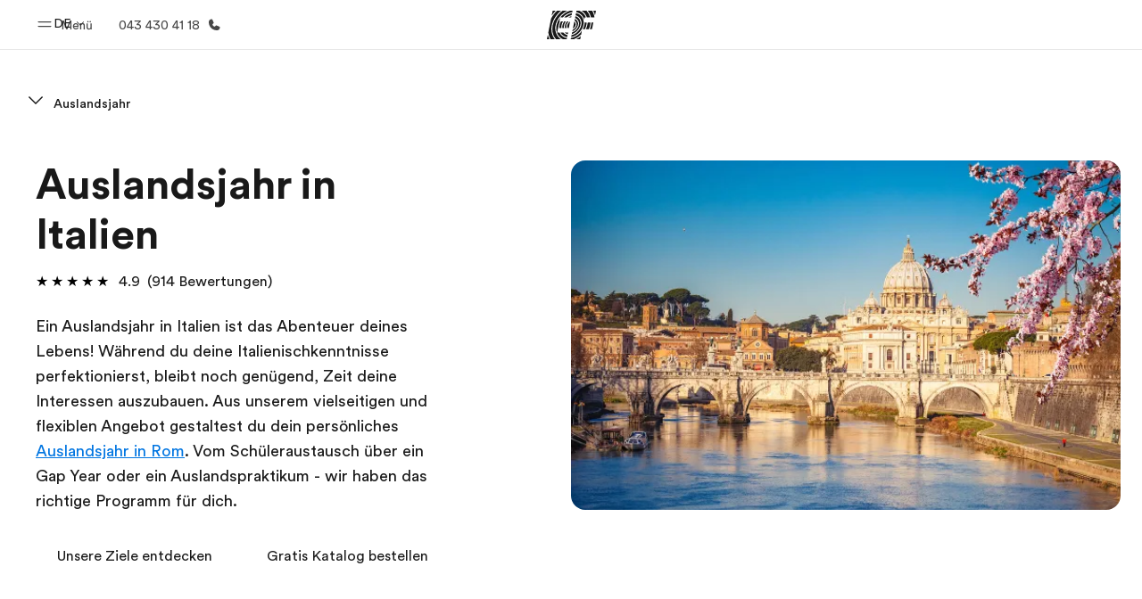

--- FILE ---
content_type: text/html
request_url: https://www.efswiss.ch/de/pg/auslandsjahr/italien/
body_size: 59302
content:
<!DOCTYPE html><html data-htmlbuilddate="2025-11-19T13:41:41.536Z" data-building-mode="static" data-build-s3folder="cefcom-pg-nextjs" lang="de-CH" data-sb-lang="de-CH" data-version-backpack="3.29.0" data-version-backpack-header="2.21.2" data-version-header="1.28.1" data-version-footer="1.8.0" data-version-clickmaps="0.0.2" data-version-metatags="1.1.0" data-version-notsurecard="2.1.27" data-version-teasercard="2.0.0" data-version-programcard="3.13.0" data-version-utils="1.1.0" data-version-ui-library="1.1.0" data-is-nextjs="true" data-is-pgproject="nextjs" dir="ltr" data-build-date="2025-11-19T13:41:41.536Z" data-master-english-pagename=":pg:auslandsjahr:italien:" data-content-area="program-guide" data-content-area-detail="program-guide:go-abroad" data-branch-version="release" data-gh-runner="ubuntu-2204-x64_i-0ae196fa014376cca" data-gh-runid="19500502464" data-gh-job="build"><head><meta charSet="utf-8" data-next-head=""/><meta name="viewport" content="width=device-width" data-next-head=""/><script id="ef-optimizely-javascript" src="/assetscdn/optimizely/24099230963.js?v=2025-11-19T13:41:41.536Z"></script><script id="ef-analytics-javascript" src="/assetscdn/daskalos/efcwatk.min.js?v=2025-11-19T13:41:41.536Z"></script><script>(function (w, d, s, l, i) {
                w[l] = w[l] || [];
                w[l].push({
                  'gtm.start': Date.now(),
                  event: 'gtm.js'
                });

                var target = d.getElementById('ef-analytics-javascript'), // <script id="ef-analytics-javascript">
                    j = d.createElement(s),
                    dl = l != 'dataLayer' ? '&l=' + l : '';

                j.async = true;
                j.src = '/assetscdn/daskalos/efcwatm.js?id=' + i + dl;

                // Insert after the *next* element following #ef-analytics-javascript
                target.parentNode.insertBefore(
                  j,
                  target.nextSibling ? target.nextSibling.nextSibling : null
                );
              })(window, document, 'script', 'dataLayer', 'GTM-5VZS5FX');</script><link rel="dns-prefetch" href="//a.storyblok.com"/><link rel="preconnect" href="https://a.storyblok.com" crossorigin=""/><link rel="preload" href="https://a.storyblok.com/f/61891/x/aa166bd9ab/00.svg" as="image" type="image/svg+xml"/><link rel="preload" href="https://a.storyblok.com/f/341138/2815x6398/c83671b5a9/background.png/m/1200x0/filters:format(webp):quality(80)" as="image" type="image/webp"/><link rel="canonical" href="https://www.efswiss.ch/de/pg/auslandsjahr/italien/"/><title>Auslandsjahr Italien | EF</title><meta name="description" content="Auslandsjahr Italien: Verbringe mit EF ein Auslandsjahr in Italien, erlebe eine fremde Kultur und lerne bei deinem Gap Year fliessend Italienisch sprechen."/><meta name="image" property="og:image" content="https://a.storyblok.com/f/55469/1176x732/dbeb226726/it_-_2022.png"/><meta property="og:title" content="Auslandsjahr Italien | EF"/><meta property="og:description" content="Auslandsjahr Italien: Verbringe mit EF ein Auslandsjahr in Italien, erlebe eine fremde Kultur und lerne bei deinem Gap Year fliessend Italienisch sprechen."/><meta property="og:url" content="https://www.efswiss.ch/de/pg/auslandsjahr/italien/"/><meta name="twitter:description" content="Auslandsjahr Italien: Verbringe mit EF ein Auslandsjahr in Italien, erlebe eine fremde Kultur und lerne bei deinem Gap Year fliessend Italienisch sprechen."/><meta name="twitter:title" content="Auslandsjahr Italien | EF"/><link rel="icon" href="/assetscdn/WIBIwq6RdJvcD9bc8RMd/central-media/common/icon.svg" type="image/svg+xml"/><link rel="icon" href="/assetscdn/WIBIwq6RdJvcD9bc8RMd/central-media/common/favicon.png" sizes="48x48" type="image/png"/><link rel="icon" href="/assetscdn/WIBIwq6RdJvcD9bc8RMd/central-media/common/favicon.ico" sizes="48x48" type="image/x-icon"/><link rel="apple-touch-icon" href="/assetscdn/WIBIwq6RdJvcD9bc8RMd/central-media/common/apple-touch-icon.png"/><link rel="preconnect" as="style" href="https://www.ef.com/"/><link rel="preconnect" as="font" crossorigin="anonymous" href="https://www.ef.com/"/><style>@font-face{font-family:'EF Circular VF';src:url('https://www.ef.com/assetscdn/ef-global/fonts/v1.10.0/variable/EF-Circular-VF-Dia.woff2') format('woff2');unicode-range:U+00C0,U+00C1,U+00C2,U+00C3,U+00C4,U+00C5,U+00C6,U+00C7,U+00C8,U+00C9,U+00CA,U+00CB,U+00CC,U+00CD,U+00CE,U+00CF,U+00D1,U+00D2,U+00D3,U+00D4,U+00D5,U+00D6,U+00D9,U+00DA,U+00DB,U+00DC,U+00DD,U+00E0,U+00E1,U+00E2,U+00E3,U+00E4,U+00E5,U+00E6,U+00E7,U+00E8,U+00E9,U+00EA,U+00EB,U+00EC,U+00ED,U+00EE,U+00EF,U+00F1,U+00F2,U+00F3,U+00F4,U+00F5,U+00F6,U+00F9,U+00FA,U+00FB,U+00FC,U+00FD,U+00FF,U+0100,U+0101,U+010C,U+010D,U+0147,U+0148,U+014D,U+0158,U+0159,U+0160,U+0161,U+0164,U+016F,U+0170,U+0171,U+0178,U+017D,U+017E,U+0401,U+0407,U+0451,U+0457;font-weight:100 900;font-style:normal;font-display:swap}@font-face{font-family:'EF Circular VF';src:url('https://www.ef.com/assetscdn/ef-global/fonts/v1.10.0/variable/EF-Circular-Italic-VF-Extended.woff2') format('woff2');unicode-range:U+00D0,U+00D8,U+00DE,U+00DF,U+00F0,U+00F7,U+00F8,U+00FE,U+0102,U+0103,U+0104,U+0105,U+0106,U+0107,U+0108,U+0109,U+010A,U+010B,U+010E,U+010F,U+0110,U+0111,U+0112,U+0113,U+0114,U+0115,U+0116,U+0117,U+0118,U+0119,U+011A,U+011B,U+011C,U+011D,U+011E,U+011F,U+0120,U+0121,U+0122,U+0123,U+0124,U+0125,U+0126,U+0127,U+0128,U+0129,U+012A,U+012B,U+012C,U+012D,U+012E,U+012F,U+0130,U+0131,U+0132,U+0133,U+0134,U+0135,U+0136,U+0137,U+0138,U+0139,U+013A,U+013B,U+013C,U+013D,U+013E,U+013F,U+0140,U+0141,U+0142,U+0143,U+0144,U+0145,U+0146,U+0149,U+014A,U+014B,U+014C,U+014E,U+014F,U+0150,U+0151,U+0152,U+0153,U+0154,U+0155,U+0156,U+0157,U+015A,U+015B,U+015C,U+015D,U+015E,U+015F,U+0162,U+0163,U+0165,U+0166,U+0167,U+0168,U+0169,U+016A,U+016B,U+016C,U+016D,U+016E,U+0172,U+0173,U+0174,U+0175,U+0176,U+0177,U+0179,U+017A,U+017B,U+017C,U+018F,U+01B5,U+01B6,U+01C4,U+01C5,U+01C6,U+01F1,U+01F2,U+01F3,U+01FA,U+01FB,U+01FC,U+01FD,U+01FE,U+01FF,U+0218,U+0219,U+021A,U+021B,U+0237,U+0259,U+1E80,U+1E81,U+1E82,U+1E83,U+1E84,U+1E85,U+1E8A,U+1E8B,U+1EF2,U+1EF3,U+2007,U+2008,U+200B,U+F4D2,U+F4D3;font-weight:100 900;font-style:italic;font-display:swap}@font-face{font-family:'EF Circular VF';src:url('https://www.ef.com/assetscdn/ef-global/fonts/v1.10.0/variable/EF-Circular-Italic-VF-Latin.woff2') format('woff2');unicode-range:U+0020,U+0021,U+0022,U+0023,U+0024,U+0025,U+0026,U+0027,U+0028,U+0029,U+002A,U+002B,U+002C,U+002D,U+002E,U+002F,U+0030,U+0031,U+0032,U+0033,U+0034,U+0035,U+0036,U+0037,U+0038,U+0039,U+003A,U+003B,U+003C,U+003D,U+003E,U+003F,U+0040,U+0041,U+0042,U+0043,U+0044,U+0045,U+0046,U+0047,U+0048,U+0049,U+004A,U+004B,U+004C,U+004D,U+004E,U+004F,U+0050,U+0051,U+0052,U+0053,U+0054,U+0055,U+0056,U+0057,U+0058,U+0059,U+005A,U+005B,U+005C,U+005D,U+005E,U+005F,U+0060,U+0061,U+0062,U+0063,U+0064,U+0065,U+0066,U+0067,U+0068,U+0069,U+006A,U+006B,U+006C,U+006D,U+006E,U+006F,U+0070,U+0071,U+0072,U+0073,U+0074,U+0075,U+0076,U+0077,U+0078,U+0079,U+007A,U+007B,U+007C,U+007D;font-weight:100 900;font-style:italic;font-display:swap}@font-face{font-family:'EF Circular VF';src:url('https://www.ef.com/assetscdn/ef-global/fonts/v1.10.0/variable/EF-Circular-VF-Cyrillic.woff2') format('woff2');unicode-range:U+0400,U+0401,U+0402,U+0403,U+0404,U+0405,U+0406,U+0407,U+0408,U+0409,U+040A,U+040B,U+040C,U+040D,U+040E,U+040F,U+0410,U+0411,U+0412,U+0413,U+0414,U+0415,U+0416,U+0417,U+0418,U+0419,U+041A,U+041B,U+041C,U+041D,U+041E,U+041F,U+0420,U+0421,U+0422,U+0423,U+0424,U+0425,U+0426,U+0427,U+0428,U+0429,U+042A,U+042B,U+042C,U+042D,U+042E,U+042F,U+0430,U+0431,U+0432,U+0433,U+0434,U+0435,U+0436,U+0437,U+0438,U+0439,U+043A,U+043B,U+043C,U+043D,U+043E,U+043F,U+0440,U+0441,U+0442,U+0443,U+0444,U+0445,U+0446,U+0447,U+0448,U+0449,U+044A,U+044B,U+044C,U+044D,U+044E,U+044F,U+0450,U+0451,U+0452,U+0453,U+0454,U+0455,U+0456,U+0457,U+0458,U+0459,U+045A,U+045B,U+045C,U+045D,U+045E,U+045F,U+0462,U+0463,U+0472,U+0473,U+0474,U+0475,U+0490,U+0491,U+0492,U+0493,U+049A,U+049B,U+04A2,U+04A3,U+04AE,U+04AF,U+04B0,U+04B1,U+04B2,U+04B3,U+04BA,U+04BB,U+04D8,U+04D9,U+04E8,U+04E9;font-weight:100 900;font-style:normal;font-display:swap}@font-face{font-family:'EF Circular VF';src:url('https://www.ef.com/assetscdn/ef-global/fonts/v1.10.0/variable/EF-Circular-Italic-VF-Utilities.woff2') format('woff2');unicode-range:U+007E,U+00A0,U+00A1,U+00A2,U+00A3,U+00A4,U+00A5,U+00A6,U+00A7,U+00A8,U+00A9,U+00AA,U+00AB,U+00AC,U+00AD,U+00AE,U+00AF,U+00B0,U+00B1,U+00B2,U+00B3,U+00B4,U+00B5,U+00B6,U+00B7,U+00B8,U+00B9,U+00BA,U+00BB,U+00BC,U+00BD,U+00BE,U+00BF,U+00D7,U+02BB,U+02BC,U+02C6,U+02C7,U+02C9,U+02D8,U+02D9,U+02DA,U+02DB,U+02DC,U+02DD,U+0394,U+03A9,U+03BC,U+03C0,U+2013,U+2014,U+2018,U+2019,U+201A,U+201C,U+201D,U+201E,U+2020,U+2022,U+2026,U+2030,U+2039,U+203A,U+2042,U+2044,U+2051,U+2070,U+2074,U+2075,U+2076,U+2077,U+2078,U+2079,U+2080,U+2081,U+2082,U+2083,U+2084,U+2085,U+2086,U+2087,U+2088,U+2089,U+20AC,U+20B4,U+20B8,U+20BD,U+2113,U+2116,U+2122,U+2126,U+2160,U+2161,U+2162,U+2163,U+2164,U+2165,U+2166,U+2167,U+2168,U+2169,U+216C,U+216D,U+216E,U+216F,U+2190,U+2191,U+2192,U+2193,U+2196,U+2197,U+2198,U+2199,U+21A9,U+21B0,U+21B1,U+21B2,U+21B3,U+21B4,U+21B5,U+21C6,U+2202,U+2206,U+220F,U+2211,U+2212,U+2215,U+2219,U+221A,U+221E,U+222B,U+2248,U+2260,U+2264,U+2265,U+22C5,U+24C5,U+25A0,U+25A1,U+25AF,U+25B2,U+25B3,U+25CA,U+25CB,U+25CF,U+262E,U+2713,U+2715,U+2780,U+2781,U+2782,U+2783,U+2784,U+2785,U+2786,U+2787,U+2788,U+E000,U+E002;font-weight:100 900;font-style:italic;font-display:swap}@font-face{font-family:'EF Circular VF';src:url('https://www.ef.com/assetscdn/ef-global/fonts/v1.10.0/variable/EF-Circular-VF-Utilities.woff2') format('woff2');unicode-range:U+007E,U+00A0,U+00A1,U+00A2,U+00A3,U+00A4,U+00A5,U+00A6,U+00A7,U+00A8,U+00A9,U+00AA,U+00AB,U+00AC,U+00AD,U+00AE,U+00AF,U+00B0,U+00B1,U+00B2,U+00B3,U+00B4,U+00B5,U+00B6,U+00B7,U+00B8,U+00B9,U+00BA,U+00BB,U+00BC,U+00BD,U+00BE,U+00BF,U+00D7,U+02BB,U+02BC,U+02C6,U+02C7,U+02C9,U+02D8,U+02D9,U+02DA,U+02DB,U+02DC,U+02DD,U+0394,U+03A9,U+03BC,U+03C0,U+2013,U+2014,U+2018,U+2019,U+201A,U+201C,U+201D,U+201E,U+2020,U+2022,U+2026,U+2030,U+2039,U+203A,U+2042,U+2044,U+2051,U+2070,U+2074,U+2075,U+2076,U+2077,U+2078,U+2079,U+2080,U+2081,U+2082,U+2083,U+2084,U+2085,U+2086,U+2087,U+2088,U+2089,U+20AC,U+20B4,U+20B8,U+20BD,U+2113,U+2116,U+2122,U+2126,U+2160,U+2161,U+2162,U+2163,U+2164,U+2165,U+2166,U+2167,U+2168,U+2169,U+216C,U+216D,U+216E,U+216F,U+2190,U+2191,U+2192,U+2193,U+2196,U+2197,U+2198,U+2199,U+21A9,U+21B0,U+21B1,U+21B2,U+21B3,U+21B4,U+21B5,U+21C6,U+2202,U+2206,U+220F,U+2211,U+2212,U+2215,U+2219,U+221A,U+221E,U+222B,U+2248,U+2260,U+2264,U+2265,U+22C5,U+24C5,U+25A0,U+25A1,U+25AF,U+25B2,U+25B3,U+25CA,U+25CB,U+25CF,U+262E,U+2713,U+2715,U+2780,U+2781,U+2782,U+2783,U+2784,U+2785,U+2786,U+2787,U+2788,U+E000,U+E002;font-weight:100 900;font-style:normal;font-display:swap}@font-face{font-family:'EF Circular VF';src:url('https://www.ef.com/assetscdn/ef-global/fonts/v1.10.0/variable/EF-Circular-VF-Extended.woff2') format('woff2');unicode-range:U+00D0,U+00D8,U+00DE,U+00DF,U+00F0,U+00F7,U+00F8,U+00FE,U+0102,U+0103,U+0104,U+0105,U+0106,U+0107,U+0108,U+0109,U+010A,U+010B,U+010E,U+010F,U+0110,U+0111,U+0112,U+0113,U+0114,U+0115,U+0116,U+0117,U+0118,U+0119,U+011A,U+011B,U+011C,U+011D,U+011E,U+011F,U+0120,U+0121,U+0122,U+0123,U+0124,U+0125,U+0126,U+0127,U+0128,U+0129,U+012A,U+012B,U+012C,U+012D,U+012E,U+012F,U+0130,U+0131,U+0132,U+0133,U+0134,U+0135,U+0136,U+0137,U+0138,U+0139,U+013A,U+013B,U+013C,U+013D,U+013E,U+013F,U+0140,U+0141,U+0142,U+0143,U+0144,U+0145,U+0146,U+0149,U+014A,U+014B,U+014C,U+014E,U+014F,U+0150,U+0151,U+0152,U+0153,U+0154,U+0155,U+0156,U+0157,U+015A,U+015B,U+015C,U+015D,U+015E,U+015F,U+0162,U+0163,U+0165,U+0166,U+0167,U+0168,U+0169,U+016A,U+016B,U+016C,U+016D,U+016E,U+0172,U+0173,U+0174,U+0175,U+0176,U+0177,U+0179,U+017A,U+017B,U+017C,U+018F,U+01B5,U+01B6,U+01C4,U+01C5,U+01C6,U+01F1,U+01F2,U+01F3,U+01FA,U+01FB,U+01FC,U+01FD,U+01FE,U+01FF,U+0218,U+0219,U+021A,U+021B,U+0237,U+0259,U+1E80,U+1E81,U+1E82,U+1E83,U+1E84,U+1E85,U+1E8A,U+1E8B,U+1EF2,U+1EF3,U+2007,U+2008,U+200B,U+F4D2,U+F4D3;font-weight:100 900;font-style:normal;font-display:swap}@font-face{font-family:'EF Circular VF';src:url('https://www.ef.com/assetscdn/ef-global/fonts/v1.10.0/variable/EF-Circular-VF-Latin.woff2') format('woff2');unicode-range:U+0020,U+0021,U+0022,U+0023,U+0024,U+0025,U+0026,U+0027,U+0028,U+0029,U+002A,U+002B,U+002C,U+002D,U+002E,U+002F,U+0030,U+0031,U+0032,U+0033,U+0034,U+0035,U+0036,U+0037,U+0038,U+0039,U+003A,U+003B,U+003C,U+003D,U+003E,U+003F,U+0040,U+0041,U+0042,U+0043,U+0044,U+0045,U+0046,U+0047,U+0048,U+0049,U+004A,U+004B,U+004C,U+004D,U+004E,U+004F,U+0050,U+0051,U+0052,U+0053,U+0054,U+0055,U+0056,U+0057,U+0058,U+0059,U+005A,U+005B,U+005C,U+005D,U+005E,U+005F,U+0060,U+0061,U+0062,U+0063,U+0064,U+0065,U+0066,U+0067,U+0068,U+0069,U+006A,U+006B,U+006C,U+006D,U+006E,U+006F,U+0070,U+0071,U+0072,U+0073,U+0074,U+0075,U+0076,U+0077,U+0078,U+0079,U+007A,U+007B,U+007C,U+007D;font-weight:100 900;font-style:normal;font-display:swap}@font-face{font-family:'EF Circular VF';src:url('https://www.ef.com/assetscdn/ef-global/fonts/v1.10.0/variable/EF-Circular-Italic-VF-Cyrillic.woff2') format('woff2');unicode-range:U+0400,U+0401,U+0402,U+0403,U+0404,U+0405,U+0406,U+0407,U+0408,U+0409,U+040A,U+040B,U+040C,U+040D,U+040E,U+040F,U+0410,U+0411,U+0412,U+0413,U+0414,U+0415,U+0416,U+0417,U+0418,U+0419,U+041A,U+041B,U+041C,U+041D,U+041E,U+041F,U+0420,U+0421,U+0422,U+0423,U+0424,U+0425,U+0426,U+0427,U+0428,U+0429,U+042A,U+042B,U+042C,U+042D,U+042E,U+042F,U+0430,U+0431,U+0432,U+0433,U+0434,U+0435,U+0436,U+0437,U+0438,U+0439,U+043A,U+043B,U+043C,U+043D,U+043E,U+043F,U+0440,U+0441,U+0442,U+0443,U+0444,U+0445,U+0446,U+0447,U+0448,U+0449,U+044A,U+044B,U+044C,U+044D,U+044E,U+044F,U+0450,U+0451,U+0452,U+0453,U+0454,U+0455,U+0456,U+0457,U+0458,U+0459,U+045A,U+045B,U+045C,U+045D,U+045E,U+045F,U+0462,U+0463,U+0472,U+0473,U+0474,U+0475,U+0490,U+0491,U+0492,U+0493,U+049A,U+049B,U+04A2,U+04A3,U+04AE,U+04AF,U+04B0,U+04B1,U+04B2,U+04B3,U+04BA,U+04BB,U+04D8,U+04D9,U+04E8,U+04E9;font-weight:100 900;font-style:italic;font-display:swap}@font-face{font-family:'EF Circular VF';src:url('https://www.ef.com/assetscdn/ef-global/fonts/v1.10.0/variable/EF-Circular-Italic-VF-Dia.woff2') format('woff2');unicode-range:U+00C0,U+00C1,U+00C2,U+00C3,U+00C4,U+00C5,U+00C6,U+00C7,U+00C8,U+00C9,U+00CA,U+00CB,U+00CC,U+00CD,U+00CE,U+00CF,U+00D1,U+00D2,U+00D3,U+00D4,U+00D5,U+00D6,U+00D9,U+00DA,U+00DB,U+00DC,U+00DD,U+00E0,U+00E1,U+00E2,U+00E3,U+00E4,U+00E5,U+00E6,U+00E7,U+00E8,U+00E9,U+00EA,U+00EB,U+00EC,U+00ED,U+00EE,U+00EF,U+00F1,U+00F2,U+00F3,U+00F4,U+00F5,U+00F6,U+00F9,U+00FA,U+00FB,U+00FC,U+00FD,U+00FF,U+0100,U+0101,U+010C,U+010D,U+0147,U+0148,U+014D,U+0158,U+0159,U+0160,U+0161,U+0164,U+016F,U+0170,U+0171,U+0178,U+017D,U+017E,U+0401,U+0407,U+0451,U+0457;font-weight:100 900;font-style:italic;font-display:swap}</style><style>html, body { font-family: EF Circular VF, Helvetica, Open Sans, Gill Sans MT, Gill Sans, Corbel, Arial, sans-serif; }</style><script src="https://unpkg.com/@phosphor-icons/web"></script><link rel="preload" href="/assetscdn/cefcom-pg-nextjs/cs/_next/static/css/90f4f855d4071c92.css" as="style" crossorigin="anonymous"/><link rel="stylesheet" href="/assetscdn/cefcom-pg-nextjs/cs/_next/static/css/90f4f855d4071c92.css" crossorigin="anonymous" data-n-g=""/><noscript data-n-css=""></noscript><script defer="" crossorigin="anonymous" nomodule="" src="/assetscdn/cefcom-pg-nextjs/cs/_next/static/chunks/polyfills-42372ed130431b0a.js"></script><script src="/assetscdn/cefcom-pg-nextjs/cs/_next/static/chunks/webpack-0d7083b860b4e01e.js" defer="" crossorigin="anonymous"></script><script src="/assetscdn/cefcom-pg-nextjs/cs/_next/static/chunks/framework-37f3832b4337c515.js" defer="" crossorigin="anonymous"></script><script src="/assetscdn/cefcom-pg-nextjs/cs/_next/static/chunks/main-d227e64beddf7716.js" defer="" crossorigin="anonymous"></script><script src="/assetscdn/cefcom-pg-nextjs/cs/_next/static/chunks/pages/_app-705a341a9b8fab0c.js" defer="" crossorigin="anonymous"></script><script src="/assetscdn/cefcom-pg-nextjs/cs/_next/static/chunks/fcbfba8d-0a974c26d0cc23dc.js" defer="" crossorigin="anonymous"></script><script src="/assetscdn/cefcom-pg-nextjs/cs/_next/static/chunks/58474bfb-acd2c31a3eb80501.js" defer="" crossorigin="anonymous"></script><script src="/assetscdn/cefcom-pg-nextjs/cs/_next/static/chunks/db36eb18-8694aae46204af6e.js" defer="" crossorigin="anonymous"></script><script src="/assetscdn/cefcom-pg-nextjs/cs/_next/static/chunks/59de66e1-c56e53d0c2edec5b.js" defer="" crossorigin="anonymous"></script><script src="/assetscdn/cefcom-pg-nextjs/cs/_next/static/chunks/73f327a9-ec3f6ea839009d19.js" defer="" crossorigin="anonymous"></script><script src="/assetscdn/cefcom-pg-nextjs/cs/_next/static/chunks/13865e2a-681dcfb42af23f91.js" defer="" crossorigin="anonymous"></script><script src="/assetscdn/cefcom-pg-nextjs/cs/_next/static/chunks/f340c49f-9f5898b0b34fc85c.js" defer="" crossorigin="anonymous"></script><script src="/assetscdn/cefcom-pg-nextjs/cs/_next/static/chunks/554-0e28e60c676dfca4.js" defer="" crossorigin="anonymous"></script><script src="/assetscdn/cefcom-pg-nextjs/cs/_next/static/chunks/pages/%5B...slug%5D-0d36c06852d8adbb.js" defer="" crossorigin="anonymous"></script><script src="/assetscdn/cefcom-pg-nextjs/cs/_next/static/cefcom-pg-19500502464/_buildManifest.js" defer="" crossorigin="anonymous"></script><script src="/assetscdn/cefcom-pg-nextjs/cs/_next/static/cefcom-pg-19500502464/_ssgManifest.js" defer="" crossorigin="anonymous"></script></head><body class="overwrite-status-overlay"><div id="__next"><div id="app" data-tagtopic="auslandsjahr" data-tagwhen="-" data-tagagerange="-" data-tagduration="long-term" data-tagexperience="go-abroad" data-taglanguagelearned="-" data-tagplatform="abroad" data-tagfeature="-" data-tagcitystate="-" data-tagterritory="it"><div class="mkt-cs false   page-slug-/pg/auslandsjahr/italien/ wrapper site-pg"><div><div dir="ltr" id="cefcom-globalheader" data-clickregion="global-header" data-version="1.28.1" data-cefcom-test="2" class="relative z-[99] select-none box-border
         --with-sticky-header 
        "><header data-clicksubregion="topbar" role="banner" class="relative overflow-visible z-[1000]
         [&amp;]:before:content-[&#x27;&#x27;] [&amp;]:before:fixed [&amp;]:before:w-full [&amp;]:before:h-full
         [&amp;]:before:top-0 [&amp;]:before:left-0 [&amp;]:before:right-0 [&amp;]:before:bottom-0 [&amp;]:before:bg-[rgba(0,0,0,0.5)] [&amp;]:before:z-0
        [&amp;]:before:hidden
        " style="padding-right:0px;margin-right:0px"><div class="relative z-[100] bg-white border-b border-b-[rgba(25,25,25,0.1)] text-[rgba(25,25,25,0.8)]"><div class="block md:hidden relative after:content-[&#x27;&#x27;] after:absolute after:left-0 after:bottom-0 after:w-full  after:border-b after:border-[#DADADA]"><img src="https://a.storyblok.com/f/61891/750x78/6b58768994/ef-60yrs_m.jpg" class="h-[48px] m-auto" alt="Promotional Logo - EF&#x27;s 60th Anniversary"/></div><div id="topbar-header" class="h-[48px] md:!h-[55px] m-[0] mx-[24px] md:mx-[32px] text-[14px] font-normal z-[20001] relative
                        max-md:max-w-none
                        lg:max-w-[960px] lg:mx-auto
                        xl:max-w-[1200px] xl:mx-auto"><div class="absolute z-[2] lrt:left-0 rtl:right-0 flex-1 flex h-full top-0 "><a class="no-underline cursor-pointer inline-flex items-center" href="#" data-info="open" aria-label="Menü" role="button"><span class="-z-50 mb-[2px]"><svg xmlns="http://www.w3.org/2000/svg" width="20" height="20" fill="currentColor" viewBox="0 0 256 256"><path d="M224,160a8,8,0,0,1-8,8H40a8,8,0,0,1,0-16H216A8,8,0,0,1,224,160ZM40,104H216a8,8,0,0,0,0-16H40a8,8,0,0,0,0,16Z"></path></svg></span><span class="text-[rgba(25,25,25,0.8)] mx-[8px] hidden md:block text-[14px] font-normal"><span class="hidden">Schliessen</span><span class="inline-block">Menü</span></span></a></div><div class="absolute flex-1 flex h-full w-full z-[1] items-center  justify-center "><a href="/de/" class="bg-none block h-[32px] box-border" data-info="ef-logo" aria-label="EF"><span style="background-image:url(&#x27;https://a.storyblok.com/f/61891/x/aa166bd9ab/00.svg&#x27;)" class="bg-[length:55px_32px] w-[55px] h-[32px] block"></span><span style="background-image:url(&#x27;https://a.storyblok.com/f/61891/x/7d00ecae9d/00.svg&#x27;)" class="bg-[length:55px_32px] w-[55px] h-[32px] hidden"></span></a></div><div class="absolute rtl:left-0 ltr:right-0 flex-1 flex h-full top-0 z-[2] pr-[0px]"><div class="no-underline cursor-pointer inline-flex items-center mr-[10px]"><ul class="text-[13px] font-normal relative w-[75px] cursor-pointer pl-0 m-0 mt-0 h-auto"><li class="relative border-b-0 text-current block leading-[1.5] p-0 no-underline z-[1002] mt-[-2px] text-center "><span class=" text-[14px] font-normal leading-[59px] h-[59px] top-0 left-0 ml-0 mr-1 pb-3 text-[#191919] inline-block relative align-middle">DE</span><div class="inline-block mb-[-2px]"><svg xmlns="http://www.w3.org/2000/svg" width="12" height="12" fill="currentColor" viewBox="0 0 256 256"><path d="M213.66,101.66l-80,80a8,8,0,0,1-11.32,0l-80-80A8,8,0,0,1,53.66,90.34L128,164.69l74.34-74.35a8,8,0,0,1,11.32,11.32Z"></path></svg></div><ul class="hidden opacity-0 opacity-0 absolute z-[1001] w-[75px] text-center bg-white box-border pt-[19.2px] top-0 text-[rgba(25,25,25,0.8)] rounded-[4px] shadow-[0_5px_18px_0_rgba(25,25,25,0.08)] transition-all duration-800"><li class="block text-[#191919] text-[14px] p-0 text-left pl-[20px] "><span class=" text-[14px] top-0 left-0 ml-0 mr-1 pb-4 text-[#191919] inline-block relative align-middle font-bold">DE</span><div class="inline-block mb-[6px]"><svg xmlns="http://www.w3.org/2000/svg" width="12" height="12" fill="currentColor" viewBox="0 0 256 256"><path d="M213.66,165.66a8,8,0,0,1-11.32,0L128,91.31,53.66,165.66a8,8,0,0,1-11.32-11.32l80-80a8,8,0,0,1,11.32,0l80,80A8,8,0,0,1,213.66,165.66Z"></path></svg></div></li><li class="block text-[#191919] text-[14px] p-0 text-left pl-[20px]"><a href="https://www.efswiss.ch/fr/pg/" class="relative text-[rgba(25,25,25,0.8)] text-[14px] font-normal m-0 "><span class=" text-[14px] leading-[1.71] top-0 left-0 ml-0 mr-1 pb-3 text-[#191919] inline-block relative align-middle hover:underline">FR</span></a></li><li class="block text-[#191919] text-[14px] p-0 text-left pl-[20px]"><a href="https://www.efswiss.ch/it/pg/" class="relative text-[rgba(25,25,25,0.8)] text-[14px] font-normal m-0 "><span class=" text-[14px] leading-[1.71] top-0 left-0 ml-0 mr-1 pb-3 text-[#191919] inline-block relative align-middle hover:underline">IT</span></a></li></ul></li></ul></div><a href="tel:0434304118" class=" text-[rgba(25,25,25,0.8)] lg:inline-flex self-center text-[16px] font-normal items-center hover:underline" data-info="telephone" aria-label="Anrufen"><span class="text-[rgba(25,25,25,0.8)] hidden lg:block text-[14px] font-normal mx-[8px]">043 430 41 18</span><svg xmlns="http://www.w3.org/2000/svg" width="16" height="16" fill="currentColor" viewBox="0 0 256 256"><path d="M231.88,175.08A56.26,56.26,0,0,1,176,224C96.6,224,32,159.4,32,80A56.26,56.26,0,0,1,80.92,24.12a16,16,0,0,1,16.62,9.52l21.12,47.15,0,.12A16,16,0,0,1,117.39,96c-.18.27-.37.52-.57.77L96,121.45c7.49,15.22,23.41,31,38.83,38.51l24.34-20.71a8.12,8.12,0,0,1,.75-.56,16,16,0,0,1,15.17-1.4l.13.06,47.11,21.11A16,16,0,0,1,231.88,175.08Z"></path></svg></a></div></div><div data-component="TopBarMenu" class="hidden md:block"><div class=" h-[0px]  transition-[height] duration-[.2s] ease-in-out
 overflow-hidden bg-white absolute right-0 left-0 top-[56px] z-[101] box-border touch-none select-none leading-[1.71] rounded-bl-[2px] rounded-br-[2px]"><div><div class="max-w-[none] md:max-w-[960px] lg:max-w-[1200px] mx-auto"><ul class="flex justify-center float-none w-full p-0 m-0 relative leading-[1.71]"><li class="group list-none w-[190px] leading-[0.8] pt-5 md:w-[20%] lg:pt-5"><a href="/de/" class="text-[#333] no-underline relative" data-short-text="Home" data-info="home" aria-label="
                         Home-Willkommen bei EF
                        "><div class="box-border touch-none select-none text-center mx-auto mt-[27px] w-[172px]"><span class="block opacity-80"><svg xmlns="http://www.w3.org/2000/svg" width="24" height="24" fill="currentColor" viewBox="0 0 256 256" class="align-middle fill-[#191919] inline-block h-[24px]"><path d="M224,120v96a8,8,0,0,1-8,8H40a8,8,0,0,1-8-8V120a15.87,15.87,0,0,1,4.69-11.32l80-80a16,16,0,0,1,22.62,0l80,80A15.87,15.87,0,0,1,224,120Z"></path></svg></span><p class="leading-6 text-[18px] font-medium normal-italic normal-normal normal-normal text-center text-[#191919CC] mt-[6px] mb-[6px] inline-block z-[10] relative
                            after:content-[&#x27;&#x27;] after:absolute after:w-full after:h-0 after:bottom-[15px] after:left-0 after:rounded-[1px] after:bg-[rgba(0,185,255,0.1)] after:scale-x-105 after:-z-10
                            after:transition-[height] after:duration-200 after:ease-linear
                            group-hover:after:h-[8px]">Home</p><div><span class="text-[14px] leading-6 font-normal normal-italic normal-normal text-center">Willkommen bei EF</span></div></div></a></li><li class="group list-none w-[190px] leading-[0.8] pt-5 md:w-[20%] lg:pt-5"><a href="/de/pg/" class="text-[#333] no-underline relative" data-short-text="Programme" data-info="pg" aria-label="
                         Programme-Alle Programme ansehen
                        "><div class="box-border touch-none select-none text-center mx-auto mt-[27px] w-[172px]"><span class="block opacity-80"><svg xmlns="http://www.w3.org/2000/svg" width="24" height="24" fill="currentColor" viewBox="0 0 256 256" class="align-middle fill-[#191919] inline-block h-[24px]"><path d="M220,169.09l-92,53.65L36,169.09A8,8,0,0,0,28,182.91l96,56a8,8,0,0,0,8.06,0l96-56A8,8,0,1,0,220,169.09Z"></path><path d="M220,121.09l-92,53.65L36,121.09A8,8,0,0,0,28,134.91l96,56a8,8,0,0,0,8.06,0l96-56A8,8,0,1,0,220,121.09Z"></path><path d="M28,86.91l96,56a8,8,0,0,0,8.06,0l96-56a8,8,0,0,0,0-13.82l-96-56a8,8,0,0,0-8.06,0l-96,56a8,8,0,0,0,0,13.82Z"></path></svg></span><p class="leading-6 text-[18px] font-medium normal-italic normal-normal normal-normal text-center text-[#191919CC] mt-[6px] mb-[6px] inline-block z-[10] relative
                            after:content-[&#x27;&#x27;] after:absolute after:w-full after:h-0 after:bottom-[15px] after:left-0 after:rounded-[1px] after:bg-[rgba(0,185,255,0.1)] after:scale-x-105 after:-z-10
                            after:transition-[height] after:duration-200 after:ease-linear
                            group-hover:after:h-[8px]">Programme</p><div><span class="text-[14px] leading-6 font-normal normal-italic normal-normal text-center">Alle Programme ansehen</span></div></div></a></li><li class="group list-none w-[190px] leading-[0.8] pt-5 md:w-[20%] lg:pt-5"><a href="/de/contact/" class="text-[#333] no-underline relative" data-short-text="Büros" data-info="contact" aria-label="
                         Büros-Büros in der Nähe
                        "><div class="box-border touch-none select-none text-center mx-auto mt-[27px] w-[172px]"><span class="block opacity-80"><svg xmlns="http://www.w3.org/2000/svg" width="24" height="24" fill="currentColor" viewBox="0 0 256 256" class="align-middle fill-[#191919] inline-block h-[24px]"><path d="M239.73,208H224V96a16,16,0,0,0-16-16H164a4,4,0,0,0-4,4V208H144V32.41a16.43,16.43,0,0,0-6.16-13,16,16,0,0,0-18.72-.69L39.12,72A16,16,0,0,0,32,85.34V208H16.27A8.18,8.18,0,0,0,8,215.47,8,8,0,0,0,16,224H240a8,8,0,0,0,8-8.53A8.18,8.18,0,0,0,239.73,208ZM76,184a8,8,0,0,1-8.53,8A8.18,8.18,0,0,1,60,183.72V168.27A8.19,8.19,0,0,1,67.47,160,8,8,0,0,1,76,168Zm0-56a8,8,0,0,1-8.53,8A8.19,8.19,0,0,1,60,127.72V112.27A8.19,8.19,0,0,1,67.47,104,8,8,0,0,1,76,112Zm40,56a8,8,0,0,1-8.53,8,8.18,8.18,0,0,1-7.47-8.26V168.27a8.19,8.19,0,0,1,7.47-8.26,8,8,0,0,1,8.53,8Zm0-56a8,8,0,0,1-8.53,8,8.19,8.19,0,0,1-7.47-8.26V112.27a8.19,8.19,0,0,1,7.47-8.26,8,8,0,0,1,8.53,8Z"></path></svg></span><p class="leading-6 text-[18px] font-medium normal-italic normal-normal normal-normal text-center text-[#191919CC] mt-[6px] mb-[6px] inline-block z-[10] relative
                            after:content-[&#x27;&#x27;] after:absolute after:w-full after:h-0 after:bottom-[15px] after:left-0 after:rounded-[1px] after:bg-[rgba(0,185,255,0.1)] after:scale-x-105 after:-z-10
                            after:transition-[height] after:duration-200 after:ease-linear
                            group-hover:after:h-[8px]">Büros</p><div><span class="text-[14px] leading-6 font-normal normal-italic normal-normal text-center">Büros in der Nähe</span></div></div></a></li><li class="group list-none w-[190px] leading-[0.8] pt-5 md:w-[20%] lg:pt-5"><a href="/de/about-us/" class="text-[#333] no-underline relative" data-short-text="Über uns" data-info="about-us" aria-label="
                         Über uns-Wer wir sind
                        "><div class="box-border touch-none select-none text-center mx-auto mt-[27px] w-[172px]"><span class="block opacity-80"><svg xmlns="http://www.w3.org/2000/svg" width="24" height="24" fill="currentColor" viewBox="0 0 256 256" class="align-middle fill-[#191919] inline-block h-[24px]"><path d="M230.93,220a8,8,0,0,1-6.93,4H32a8,8,0,0,1-6.92-12c15.23-26.33,38.7-45.21,66.09-54.16a72,72,0,1,1,73.66,0c27.39,8.95,50.86,27.83,66.09,54.16A8,8,0,0,1,230.93,220Z"></path></svg></span><p class="leading-6 text-[18px] font-medium normal-italic normal-normal normal-normal text-center text-[#191919CC] mt-[6px] mb-[6px] inline-block z-[10] relative
                            after:content-[&#x27;&#x27;] after:absolute after:w-full after:h-0 after:bottom-[15px] after:left-0 after:rounded-[1px] after:bg-[rgba(0,185,255,0.1)] after:scale-x-105 after:-z-10
                            after:transition-[height] after:duration-200 after:ease-linear
                            group-hover:after:h-[8px]">Über uns</p><div><span class="text-[14px] leading-6 font-normal normal-italic normal-normal text-center">Wer wir sind</span></div></div></a></li><li class="group list-none w-[190px] leading-[0.8] pt-5 md:w-[20%] lg:pt-5"><a href="//careers.ef.com" class="text-[#333] no-underline relative" data-short-text="Karriere" data-info="careers" aria-label="
                         Karriere-Teil des Teams werden
                        "><div class="box-border touch-none select-none text-center mx-auto mt-[27px] w-[172px]"><span class="block opacity-80"><svg xmlns="http://www.w3.org/2000/svg" width="24" height="24" fill="currentColor" viewBox="0 0 256 256" class="align-middle fill-[#191919] inline-block h-[24px]"><path d="M152,112a8,8,0,0,1-8,8H112a8,8,0,0,1,0-16h32A8,8,0,0,1,152,112Zm80-40V200a16,16,0,0,1-16,16H40a16,16,0,0,1-16-16V72A16,16,0,0,1,40,56H80V48a24,24,0,0,1,24-24h48a24,24,0,0,1,24,24v8h40A16,16,0,0,1,232,72ZM96,56h64V48a8,8,0,0,0-8-8H104a8,8,0,0,0-8,8Zm120,57.61V72H40v41.61A184,184,0,0,0,128,136,184,184,0,0,0,216,113.61Z"></path></svg></span><p class="leading-6 text-[18px] font-medium normal-italic normal-normal normal-normal text-center text-[#191919CC] mt-[6px] mb-[6px] inline-block z-[10] relative
                            after:content-[&#x27;&#x27;] after:absolute after:w-full after:h-0 after:bottom-[15px] after:left-0 after:rounded-[1px] after:bg-[rgba(0,185,255,0.1)] after:scale-x-105 after:-z-10
                            after:transition-[height] after:duration-200 after:ease-linear
                            group-hover:after:h-[8px]">Karriere</p><div><span class="text-[14px] leading-6 font-normal normal-italic normal-normal text-center">Teil des Teams werden</span></div></div></a></li></ul></div></div></div></div><div class="relative  [&amp;&amp;]:md:hidden"><section class="ltr:-translate-x-full rtl:translate-x-full opacity-0 pointer-events-none fixed ltr:left-0 rtl:right-0 top-[94px] bottom-0 w-full bg-white duration-[375ms] "><div class="overflow-y-scroll [-webkit-overflow-scrolling:touch] h-full [&amp;&amp;]:md:hidden"><nav class="p-0 h-full [&amp;&amp;]:md:hidden" id="global-mobile-nav" role="navigation"><ul class="list-none ltr:pl-[29px] rtl:pr-[29px] my-[30px]"><li class="text-[#191919CC] leading-[2.5] mb-[11px] list-none md:mb-[16px] !important"><a href="/de/" class="relative [&amp;&amp;]:block text-inherit font-normal leading-normal tracking-normal no-underline mb-[1px] text-[20px] text-white overflow-hidden
                        [&amp;&amp;]:after:content-[&#x27; &#x27;] [&amp;&amp;]:after:absolute [&amp;&amp;]:after:left-0 [&amp;&amp;]:after:bottom-0 [&amp;&amp;]:after:bg-white [&amp;&amp;]:after:opacity-0 [&amp;&amp;]:after:transition-opacity
                        [&amp;&amp;]:after:block [&amp;&amp;]:after:float-right [&amp;&amp;]:after:h-[16px] [&amp;&amp;]:after:w-[16px] [&amp;&amp;]:after:mr-[24px] [&amp;&amp;]:after:bg-cefcom-tw-image
                        " data-info="home"><p class="my-[1px] text-[20px] font-medium normal-italic normal-normal leading-normal tracking-normal text-[#191919CC]">Home</p><span class="text-[14px] font-normal normal-italic normal-normal leading-[1.29] tracking-normal text-[#191919CC] m-0">Willkommen bei EF</span></a></li><li class="text-[#191919CC] leading-[2.5] mb-[11px] list-none md:mb-[16px] !important"><a href="/de/pg/" class="relative [&amp;&amp;]:block text-inherit font-normal leading-normal tracking-normal no-underline mb-[1px] text-[20px] text-white overflow-hidden
                        [&amp;&amp;]:after:content-[&#x27; &#x27;] [&amp;&amp;]:after:absolute [&amp;&amp;]:after:left-0 [&amp;&amp;]:after:bottom-0 [&amp;&amp;]:after:bg-white [&amp;&amp;]:after:opacity-0 [&amp;&amp;]:after:transition-opacity
                        [&amp;&amp;]:after:block [&amp;&amp;]:after:float-right [&amp;&amp;]:after:h-[16px] [&amp;&amp;]:after:w-[16px] [&amp;&amp;]:after:mr-[24px] [&amp;&amp;]:after:bg-cefcom-tw-image
                        " data-info="pg"><p class="my-[1px] text-[20px] font-medium normal-italic normal-normal leading-normal tracking-normal text-[#191919CC]">Programme</p><span class="text-[14px] font-normal normal-italic normal-normal leading-[1.29] tracking-normal text-[#191919CC] m-0">Alle Programme ansehen</span></a></li><li class="text-[#191919CC] leading-[2.5] mb-[11px] list-none md:mb-[16px] !important"><a href="/de/contact/" class="relative [&amp;&amp;]:block text-inherit font-normal leading-normal tracking-normal no-underline mb-[1px] text-[20px] text-white overflow-hidden
                        [&amp;&amp;]:after:content-[&#x27; &#x27;] [&amp;&amp;]:after:absolute [&amp;&amp;]:after:left-0 [&amp;&amp;]:after:bottom-0 [&amp;&amp;]:after:bg-white [&amp;&amp;]:after:opacity-0 [&amp;&amp;]:after:transition-opacity
                        [&amp;&amp;]:after:block [&amp;&amp;]:after:float-right [&amp;&amp;]:after:h-[16px] [&amp;&amp;]:after:w-[16px] [&amp;&amp;]:after:mr-[24px] [&amp;&amp;]:after:bg-cefcom-tw-image
                        " data-info="contact"><p class="my-[1px] text-[20px] font-medium normal-italic normal-normal leading-normal tracking-normal text-[#191919CC]">Büros</p><span class="text-[14px] font-normal normal-italic normal-normal leading-[1.29] tracking-normal text-[#191919CC] m-0">Büros in der Nähe</span></a></li><li class="text-[#191919CC] leading-[2.5] mb-[11px] list-none md:mb-[16px] !important"><a href="/de/about-us/" class="relative [&amp;&amp;]:block text-inherit font-normal leading-normal tracking-normal no-underline mb-[1px] text-[20px] text-white overflow-hidden
                        [&amp;&amp;]:after:content-[&#x27; &#x27;] [&amp;&amp;]:after:absolute [&amp;&amp;]:after:left-0 [&amp;&amp;]:after:bottom-0 [&amp;&amp;]:after:bg-white [&amp;&amp;]:after:opacity-0 [&amp;&amp;]:after:transition-opacity
                        [&amp;&amp;]:after:block [&amp;&amp;]:after:float-right [&amp;&amp;]:after:h-[16px] [&amp;&amp;]:after:w-[16px] [&amp;&amp;]:after:mr-[24px] [&amp;&amp;]:after:bg-cefcom-tw-image
                        " data-info="about-us"><p class="my-[1px] text-[20px] font-medium normal-italic normal-normal leading-normal tracking-normal text-[#191919CC]">Über uns</p><span class="text-[14px] font-normal normal-italic normal-normal leading-[1.29] tracking-normal text-[#191919CC] m-0">Wer wir sind</span></a></li><li class="text-[#191919CC] leading-[2.5] mb-[11px] list-none md:mb-[16px] !important"><a href="//careers.ef.com" class="relative [&amp;&amp;]:block text-inherit font-normal leading-normal tracking-normal no-underline mb-[1px] text-[20px] text-white overflow-hidden
                        [&amp;&amp;]:after:content-[&#x27; &#x27;] [&amp;&amp;]:after:absolute [&amp;&amp;]:after:left-0 [&amp;&amp;]:after:bottom-0 [&amp;&amp;]:after:bg-white [&amp;&amp;]:after:opacity-0 [&amp;&amp;]:after:transition-opacity
                        [&amp;&amp;]:after:block [&amp;&amp;]:after:float-right [&amp;&amp;]:after:h-[16px] [&amp;&amp;]:after:w-[16px] [&amp;&amp;]:after:mr-[24px] [&amp;&amp;]:after:bg-cefcom-tw-image
                        " data-info="careers"><p class="my-[1px] text-[20px] font-medium normal-italic normal-normal leading-normal tracking-normal text-[#191919CC]">Karriere</p><span class="text-[14px] font-normal normal-italic normal-normal leading-[1.29] tracking-normal text-[#191919CC] m-0">Teil des Teams werden</span></a></li></ul></nav></div></section></div></div></header></div><main id="layout" data-clickregion="page" role="main"><div id="template-page-default" class="rootpage topic-page"><section id="section_stage-default-new" class="rendering_default -stage p-[24px] "><div class="cefcom-grid-system cefcom-container [&amp;&amp;]:px-0"><span class="back-btn"><a href="/de/pg/auslandsjahr/">Auslandsjahr</a></span><div class="cefcom-row pt-[72px] sm:pt-[100px] pb-[32px] sm:pb-[128px] flex-col-reverse lg:flex-row"><div class="cefcom-col -s-12-tw -l-6-tw default-stage__text xl:pr-32 lg:pr-16"><h1 class="mb-2">Auslandsjahr in Italien</h1><div class="pg-star-rating"><div class="starrating" itemscope="" itemType="http://schema.org/Product"><span itemProp="name" style="display:none">Auslandsjahr in Italien</span><div itemProp="aggregateRating" itemscope="" itemType="http://schema.org/AggregateRating" class="rating_container"><div class="pg-star-rating_icons" style="--rating:4.9"></div><div class="pg-star-rating_score">4.9</div><span itemProp="reviewCount" style="display:none">914</span><div class="pg-star-rating_count">(<!-- -->914<!-- --> <!-- -->Bewertungen<!-- -->)</div><span itemProp="ratingValue" style="display:none">4.9</span></div></div></div><div class="default-stage__text-block"><div data-version="1.0.0"><p >Ein Auslandsjahr in Italien ist das Abenteuer deines Lebens! Während du deine Italienischkenntnisse perfektionierst, bleibt noch genügend, Zeit deine Interessen auszubauen. Aus unserem vielseitigen und flexiblen Angebot gestaltest du dein persönliches <a href="/de/pg/auslandsjahr/italien/rom/">Auslandsjahr in Rom</a>. Vom Schüleraustausch über ein Gap Year oder ein Auslandspraktikum - wir haben das richtige Programm für dich.</p></div><div class="default-stage__buttons  max-sm:block flex items-start"><a aria-label="cta" href="#rendering__explore-destination" data-info="explore-destinations" class="ef-button ef-button-primary relative z-10 inline-flex max-w-full cursor-pointer appearance-none items-center justify-center rounded-full border-none text-base leading-6 no-underline outline-none [--button-scale-pressed:1] disabled:cursor-not-allowed text-button-primary-text px-6 py-3 hover:cursor-pointer hover:[--button-scale-pressed:1.05]" aria-disabled="false"><span class="ef-button-bg absolute bottom-0 left-0 top-0 block h-full w-full rounded-[inherit] motion-safe:transition-[transform] motion-safe:animation-duration-system-short motion-safe:animation-ease-system-easing-standard bg-button-primary-bg motion-safe:scale-[--button-scale-pressed]"></span><span class="pointer-events-none isolate z-20 flex max-w-full select-none flex-row items-center justify-center gap-xs whitespace-nowrap text-ui-label md:mx-auto [&amp;&gt;svg]:h-[var(--icon-size,16px)] [&amp;&gt;svg]:w-[var(--icon-size,16px)] [&amp;&gt;svg]:flex-none"><span class="max-w-full overflow-hidden overflow-ellipsis whitespace-nowrap">Unsere Ziele entdecken</span></span></a><a role="button" href="https://www.efswiss.ch/de/cp/brochure/" aria-disabled="false" tabindex="0" aria-label="cta" class="ef-button ef-button-secondary relative z-10 inline-flex max-w-full cursor-pointer appearance-none items-center justify-center rounded-full border-none text-base leading-6 no-underline outline-none [--button-scale-pressed:1] disabled:cursor-not-allowed px-6 py-3 text-[--color-component-button-secondary-text,var(--color-brand-ink-black)] hover:cursor-pointer hover:[--button-scale-pressed:1.05] ef-button"><span class="ef-button-bg absolute bottom-0 left-0 top-0 block h-full w-full rounded-[inherit] motion-safe:transition-[transform] motion-safe:animation-duration-system-short motion-safe:animation-ease-system-easing-standard bg-button-secondary-bg shadow-border shadow-brand-ink-black motion-safe:scale-[--button-scale-pressed]"></span><span class="pointer-events-none isolate z-20 flex max-w-full select-none flex-row items-center justify-center gap-xs whitespace-nowrap text-ui-label md:mx-auto [&amp;&gt;svg]:h-[var(--icon-size,16px)] [&amp;&gt;svg]:w-[var(--icon-size,16px)] [&amp;&gt;svg]:flex-none"><span class="max-w-full overflow-hidden overflow-ellipsis whitespace-nowrap">Gratis Katalog bestellen</span></span></a></div></div><div class="relative"><section class="rendering__sticky-header"><div class="sticky-header__wrapper"><p class="hidden l:block text-[18px] font-bold">Auslandsjahr in Italien</p><a role="button" href="https://www.efswiss.ch/de/cp/brochure/" aria-disabled="false" tabindex="0" class="ef-button ef-button-secondary relative z-10 inline-flex max-w-full cursor-pointer appearance-none items-center justify-center rounded-full border-none text-base no-underline outline-none [--button-scale-pressed:1] disabled:cursor-not-allowed px-4 py-1.5 leading-none hit-area-small text-[--color-component-button-secondary-text,var(--color-brand-ink-black)] hover:cursor-pointer hover:[--button-scale-pressed:1.05] ef-button"><span class="ef-button-bg absolute bottom-0 left-0 top-0 block h-full w-full rounded-[inherit] motion-safe:transition-[transform] motion-safe:animation-duration-system-short motion-safe:animation-ease-system-easing-standard bg-button-secondary-bg shadow-border shadow-brand-ink-black motion-safe:scale-[--button-scale-pressed]"></span><span class="pointer-events-none isolate z-20 flex max-w-full select-none flex-row items-center justify-center gap-xs whitespace-nowrap md:mx-auto [&amp;&gt;svg]:h-[var(--icon-size,16px)] [&amp;&gt;svg]:w-[var(--icon-size,16px)] [&amp;&gt;svg]:flex-none text-ui-label-small"><span class="max-w-full overflow-hidden overflow-ellipsis whitespace-nowrap">Gratis Katalog bestellen</span></span></a></div></section></div></div><div class="cefcom-col -s-12-tw -l-6-tw image"><picture data-version="1.1.0"><source type="image/webp" srcSet="https://a.storyblok.com/f/55469/1176x732/dbeb226726/it_-_2022.png/m/588x392/filters:format(webp), https://a.storyblok.com/f/55469/1176x732/dbeb226726/it_-_2022.png/m/588x392/filters:format(webp) 1x" media="(max-width: 768px)"/><source type="image/webp" srcSet="https://a.storyblok.com/f/55469/1176x732/dbeb226726/it_-_2022.png/m/588x392/filters:format(webp), https://a.storyblok.com/f/55469/1176x732/dbeb226726/it_-_2022.png/m/588x392/filters:format(webp) 1x"/><img alt="Auslandsjahr in Italien" src="https://a.storyblok.com/f/55469/1176x732/dbeb226726/it_-_2022.png/m/588x392/filters:format(webp)" sizes="(min-width: 36em) 33.3vw, 100vw" class="ef-responsive-image rounded-[16px] p-[10px] stage-background mb-[24px] -ri" width="auto"/></picture></div></div></div></section><section class="relative mb-[0px] lg:mb-[24px] bg-transparent-force cefcom-section -wrapped-comps" id="pg-cards-group"><div class="cefcom-grid-system cefcom-container rounded-2xl py-6 lg:p-8 my-6 overflow-hidden border border-[#D1D1D1] w-full lg:max-w-[1392px] mx-auto px-[0] box-border lg:py-[96px] bg-repeat-y bg-top [background-size:100%_auto] bg-[url(&#x27;https://a.storyblok.com/f/55469/2815x12382/5a815c0d99/pg-background-desktop.svg&#x27;)] lg:bg-[url(&#x27;https://a.storyblok.com/f/55469/2815x12382/5a815c0d99/pg-background-desktop.svg&#x27;)]"><div class="cefcom-row"><div class="cefcom-col -s-12-tw text-center pt-[0px] pb-8 lg:pt-[0px] lg:pb-[40px] px-[12px]"><div class="mb-4 inline-block"><img src="https://a.storyblok.com/f/341138/56x57/2a875ff63d/smileyicon.svg" alt="Smiley Icon" width="56" height="57" loading="lazy"/></div><h2 class="ef-text isolate text-system-text text-center mx-auto max-w-[584px] px-6 text-[24px]/[32px] lg:text-[32px]/[40px]"><span>Ein Programm finden</span></h2></div></div><div class="cefcom-section placeholder"></div><section class="cefcom-section rendering__age-categories pb-10 lg:pb-0 visible  is-loading" id="inpage-age-select"><div class="cefcom-grid-system cefcom-container"><h2 class="age-section-title">Ein Programm finden</h2><div class="cefcom-row"><div class="cefcom-col age-group-card__wrapper -s-12-tw -m-6-tw -l-4-tw md:px-3 px-0"><div class="age-select-card" data-age-group="MID" data-info="MID"><div class="age-group-card__wrapper"><span><a id="cefcom-teasercard-wrapper" data-version="2.0.0" data-code="MID" data-tracking="age:MID" data-programs="AYA" data-info="AYA" filter-name="age:MID" class="cefcom-card--teaser -ri " href="#MID" target="_self" rel="" data-clicksubregion="program-by-age"><picture data-version="0.4.0"><source type="image/webp" srcSet="https://a.storyblok.com/f/89778/768x516/1b2ddd9737/00.jpg/m/filters:format(webp), https://a.storyblok.com/f/89778/768x516/1b2ddd9737/00.jpg/m/filters:format(webp) 1x" media="(max-width: 768px)"/><source type="image/webp" srcSet="https://a.storyblok.com/f/89778/768x516/1b2ddd9737/00.jpg/m/filters:format(webp), https://a.storyblok.com/f/89778/768x516/1b2ddd9737/00.jpg/m/filters:format(webp) 1x"/><img alt="10-16 Jahre" src="https://a.storyblok.com/f/89778/768x516/1b2ddd9737/00.jpg/m/filters:format(webp)" sizes="(min-width: 36em) 33.3vw, 100vw" class="ef-responsive-image cefcom-card--teaser__img -ri" height="384" width="100%" loading="lazy"/></picture><div class="cefcom-card--teaser__inner "><div class="cefcom-card--teaser__content"><span class="cefcom-card--teaser__label">Programme für</span><h2 class="cefcom-card--teaser__title">10-16 Jahre</h2></div></div></a></span></div></div></div><div class="cefcom-col age-group-card__wrapper -s-12-tw -m-6-tw -l-4-tw md:px-3 px-0"><div class="age-select-card" data-age-group="HIGH" data-info="HIGH"><div class="age-group-card__wrapper"><span><a id="cefcom-teasercard-wrapper" data-version="2.0.0" data-code="HIGH" data-tracking="age:HIGH" data-programs="AYA,ILS-HS" data-info="AYA,ILS-HS" filter-name="age:HIGH" class="cefcom-card--teaser -ri " href="#HIGH" target="_self" rel="" data-clicksubregion="program-by-age"><picture data-version="0.4.0"><source type="image/webp" srcSet="https://a.storyblok.com/f/89778/768x516/1cb030eea5/00.jpg/m/filters:format(webp), https://a.storyblok.com/f/89778/768x516/1cb030eea5/00.jpg/m/filters:format(webp) 1x" media="(max-width: 768px)"/><source type="image/webp" srcSet="https://a.storyblok.com/f/89778/768x516/1cb030eea5/00.jpg/m/filters:format(webp), https://a.storyblok.com/f/89778/768x516/1cb030eea5/00.jpg/m/filters:format(webp) 1x"/><img alt="16-19 Jahre" src="https://a.storyblok.com/f/89778/768x516/1cb030eea5/00.jpg/m/filters:format(webp)" sizes="(min-width: 36em) 33.3vw, 100vw" class="ef-responsive-image cefcom-card--teaser__img -ri" height="384" width="100%" loading="lazy"/></picture><div class="cefcom-card--teaser__inner "><div class="cefcom-card--teaser__content"><span class="cefcom-card--teaser__label">Programme für</span><h2 class="cefcom-card--teaser__title">16-19 Jahre</h2></div></div></a></span></div></div></div><div class="cefcom-col age-group-card__wrapper -s-12-tw -m-6-tw -l-4-tw md:px-3 px-0"><div class="age-select-card" data-age-group="UNI" data-info="UNI"><div class="age-group-card__wrapper"><span><a id="cefcom-teasercard-wrapper" data-version="2.0.0" data-code="UNI" data-tracking="age:UNI" data-programs="AYA,ILS" data-info="AYA,ILS" filter-name="age:UNI" class="cefcom-card--teaser -ri " href="#UNI" target="_self" rel="" data-clicksubregion="program-by-age"><picture data-version="0.4.0"><source type="image/webp" srcSet="https://a.storyblok.com/f/89778/768x516/46fa4d59aa/00.jpg/m/filters:format(webp), https://a.storyblok.com/f/89778/768x516/46fa4d59aa/00.jpg/m/filters:format(webp) 1x" media="(max-width: 768px)"/><source type="image/webp" srcSet="https://a.storyblok.com/f/89778/768x516/46fa4d59aa/00.jpg/m/filters:format(webp), https://a.storyblok.com/f/89778/768x516/46fa4d59aa/00.jpg/m/filters:format(webp) 1x"/><img alt="19-25 Jahre" src="https://a.storyblok.com/f/89778/768x516/46fa4d59aa/00.jpg/m/filters:format(webp)" sizes="(min-width: 36em) 33.3vw, 100vw" class="ef-responsive-image cefcom-card--teaser__img -ri" height="384" width="100%" loading="lazy"/></picture><div class="cefcom-card--teaser__inner "><div class="cefcom-card--teaser__content"><span class="cefcom-card--teaser__label">Programme für</span><h2 class="cefcom-card--teaser__title">19-25 Jahre</h2></div></div></a></span></div></div></div><div class="cefcom-col age-group-card__wrapper -s-12-tw -m-6-tw -l-4-tw md:px-3 px-0"><div class="age-select-card" data-age-group="PROF" data-info="PROF"><div class="age-group-card__wrapper"><span><a id="cefcom-teasercard-wrapper" data-version="2.0.0" data-code="PROF" data-tracking="age:PROF" data-programs="AYA,ILP" data-info="AYA,ILP" filter-name="age:PROF" class="cefcom-card--teaser -ri " href="#PROF" target="_self" rel="" data-clicksubregion="program-by-age"><picture data-version="0.4.0"><source type="image/webp" srcSet="https://a.storyblok.com/f/89778/768x516/ed000296a9/00.jpg/m/filters:format(webp), https://a.storyblok.com/f/89778/768x516/ed000296a9/00.jpg/m/filters:format(webp) 1x" media="(max-width: 768px)"/><source type="image/webp" srcSet="https://a.storyblok.com/f/89778/768x516/ed000296a9/00.jpg/m/filters:format(webp), https://a.storyblok.com/f/89778/768x516/ed000296a9/00.jpg/m/filters:format(webp) 1x"/><img alt="25+ Jahre" src="https://a.storyblok.com/f/89778/768x516/ed000296a9/00.jpg/m/filters:format(webp)" sizes="(min-width: 36em) 33.3vw, 100vw" class="ef-responsive-image cefcom-card--teaser__img -ri" height="384" width="100%" loading="lazy"/></picture><div class="cefcom-card--teaser__inner "><div class="cefcom-card--teaser__content"><span class="cefcom-card--teaser__label">Programme für</span><h2 class="cefcom-card--teaser__title">25+ Jahre</h2></div></div></a></span></div></div></div><div class="cefcom-col age-group-card__wrapper -s-12-tw -m-6-tw -l-4-tw md:px-3 px-0"><div class="age-select-card" data-age-group="SEN" data-info="SEN"><div class="age-group-card__wrapper"><span><a id="cefcom-teasercard-wrapper" data-version="2.0.0" data-code="SEN" data-tracking="age:SEN" data-programs="ILLJ" data-info="ILLJ" filter-name="age:SEN" class="cefcom-card--teaser -ri " href="#SEN" target="_self" rel="" data-clicksubregion="program-by-age"><picture data-version="0.4.0"><source type="image/webp" srcSet="https://a.storyblok.com/f/89778/1176x736/b13207143b/00.png/m/filters:format(webp), https://a.storyblok.com/f/89778/1176x736/b13207143b/00.png/m/filters:format(webp) 1x" media="(max-width: 768px)"/><source type="image/webp" srcSet="https://a.storyblok.com/f/89778/1176x736/b13207143b/00.png/m/filters:format(webp), https://a.storyblok.com/f/89778/1176x736/b13207143b/00.png/m/filters:format(webp) 1x"/><img alt="50+ Jahre" src="https://a.storyblok.com/f/89778/1176x736/b13207143b/00.png/m/filters:format(webp)" sizes="(min-width: 36em) 33.3vw, 100vw" class="ef-responsive-image cefcom-card--teaser__img -ri" height="384" width="100%" loading="lazy"/></picture><div class="cefcom-card--teaser__inner "><div class="cefcom-card--teaser__content"><span class="cefcom-card--teaser__label">Programme für</span><h2 class="cefcom-card--teaser__title">50+ Jahre</h2></div></div></a></span></div></div></div><div class="cefcom-col"><div class="cefcom-row justify-center mt-10"><a aria-label="cta" href="#all" data-info="all" data-clicksubregion="program-by-age" class="ef-button ef-button-secondary relative z-10 inline-flex max-w-full cursor-pointer appearance-none items-center justify-center rounded-full border-none text-base leading-6 no-underline outline-none [--button-scale-pressed:1] disabled:cursor-not-allowed px-6 py-3 text-[--color-component-button-secondary-text,var(--color-brand-ink-black)] hover:cursor-pointer hover:[--button-scale-pressed:1.05] mb-[24px] sm:mb-[0px] sm:mt-[10px]" aria-disabled="false"><span class="ef-button-bg absolute bottom-0 left-0 top-0 block h-full w-full rounded-[inherit] motion-safe:transition-[transform] motion-safe:animation-duration-system-short motion-safe:animation-ease-system-easing-standard bg-button-secondary-bg shadow-border shadow-brand-ink-black motion-safe:scale-[--button-scale-pressed]"></span><span class="pointer-events-none isolate z-20 flex max-w-full select-none flex-row items-center justify-center gap-xs whitespace-nowrap text-ui-label md:mx-auto [&amp;&gt;svg]:h-[var(--icon-size,16px)] [&amp;&gt;svg]:w-[var(--icon-size,16px)] [&amp;&gt;svg]:flex-none"><span class="max-w-full overflow-hidden overflow-ellipsis whitespace-nowrap">Alle Programme</span></span></a></div></div></div></div></section><section id="rendering__programs-card" class="cefcom-section rendering__programs-card   filter-none"><div class="cefcom-grid-system cefcom-container"></div><div class="age-group-wrapper"><ul class=" filters-tabs__wrapper"><li class="-selected  filters-tabs__wrapper"><a href="#" class="filters-tabs__link" data-code="all_user-defined" filter-name="age:all_user-defined" data-programs="aya,ils-hs,ils,ilp,illj" data-info="all" prop39="5:aya,ils-hs,ils,ilp,illj" data-tracking="age-filter-link" sorting-tag-version="" data-tracking-value="age:all_user-defined">Alle Altersgruppen</a><div class="tab-tip"></div></li><li class="  filters-tabs__wrapper"><a href="#" class="filters-tabs__link" data-code="mid" filter-name="age:mid" data-programs="aya" data-info="mid" prop39="1:aya" data-tracking="age-filter-link" sorting-tag-version="" data-tracking-value="age:mid">10-16 Jahre<!-- --> <br/> <span class="-age"> </span></a></li><li class="  filters-tabs__wrapper"><a href="#" class="filters-tabs__link" data-code="high" filter-name="age:high" data-programs="aya,ils-hs" data-info="high" prop39="2:aya,ils-hs" data-tracking="age-filter-link" sorting-tag-version="" data-tracking-value="age:high">16-19 Jahre<!-- --> <br/> <span class="-age"> </span></a></li><li class="  filters-tabs__wrapper"><a href="#" class="filters-tabs__link" data-code="uni" filter-name="age:uni" data-programs="aya,ils" data-info="uni" prop39="2:aya,ils" data-tracking="age-filter-link" sorting-tag-version="" data-tracking-value="age:uni">19-25 Jahre<!-- --> <br/> <span class="-age"> </span></a></li><li class="  filters-tabs__wrapper"><a href="#" class="filters-tabs__link" data-code="prof" filter-name="age:prof" data-programs="aya,ilp" data-info="prof" prop39="2:aya,ilp" data-tracking="age-filter-link" sorting-tag-version="" data-tracking-value="age:prof">25+ Jahre<!-- --> <br/> <span class="-age"> </span></a></li><li class="  filters-tabs__wrapper"><a href="#" class="filters-tabs__link" data-code="sen" filter-name="age:sen" data-programs="illj" data-info="sen" prop39="1:illj" data-tracking="age-filter-link" sorting-tag-version="" data-tracking-value="age:sen">50+ Jahre<!-- --> <br/> <span class="-age"> </span></a></li></ul></div><div class="cefcom-grid-system cefcom-container m-auto px-[24px]"><div class="cefcom-row justify-center w-full max-w-[1123px] mx-auto"><div class="relative w-full mb-6 antialiased md:w-1/2 md:px-2 lg:w-full card-ils" data-component="ef-program-card"><div class="flex lg:flex-row flex-col h-full rounded-[16px] bg-white border border-[#DADADA] p-2 lg:py-10 lg:pl-10 rtl:lg:pl-0 rtl:lg:pr-10 prog-ils" data-cy="ef-program-card-horizontal" data-groups="" data-programcode="ils" data-recently-viewed="false" data-version="3.13.0"><div data-clicksubregion="pg-cards"><a data-info="ils" data-tracking="pg-learn-more-btn-ils" href="/de/ils/destinations/italy/" target="_self" rel="" class="relative block overflow-hidden w-full h-[140px] sm:h-[148px]  lg:min-w-[345px] lg:w-[345px] lg:h-[240px] xl:min-w-[316px] xl:w-[316px] xl:h-[219px] rounded-[8px]"><picture data-version="0.4.0"><source type="image/webp" srcSet="https://a.storyblok.com/f/89778/3000x2079/13b2396c02/00-eu.jpg/m/filters:format(webp), https://a.storyblok.com/f/89778/3000x2079/13b2396c02/00-eu.jpg/m/filters:format(webp) 1x" media="(max-width: 768px)"/><source type="image/webp" srcSet="https://a.storyblok.com/f/89778/3000x2079/13b2396c02/00-eu.jpg/m/filters:format(webp), https://a.storyblok.com/f/89778/3000x2079/13b2396c02/00-eu.jpg/m/filters:format(webp) 1x"/><img alt="EF Sprachaufenthalte" src="https://a.storyblok.com/f/89778/3000x2079/13b2396c02/00-eu.jpg/m/filters:format(webp)" sizes="(min-width: 36em) 33.3vw, 100vw" class="ef-responsive-image  -ri" height="219" width="100%" loading="lazy"/></picture></a></div><div class="flex h-full flex-col px-4 pb-2 lg:inline-flex lg:w-full lg:pl-8 lg:pr-10  xl:pl-10 rtl:xl:pr-10 rtl:xl:pl-10" data-clicksubregion="pg-cards"><span class=" flex  pt-4 pb-3 text-[#191919]
                              
                              lg:p-0 lg:bg-inherit"><h2 class="
                text-[18px] rtl:text-[18.2px] uppercase font-black tracking-[1.5px] self-center
                lg:pb-3  rtl:tracking-normal
              ">EF Sprachaufenthalte</h2></span><div class="flex flex-col  mb-3 lg:flex-row flex-wrap gap-y-[12px] lg:gap-x-[16px] text-[16px] font-bold leading-[24px] text-[#191919]"><div class="flex items-start lg:items-center mr-[18px] rtl:mr-0 rtl:ml-[18px]"><div class="mr-[10px] self-center text-[11px] lg:mr-[8px] rtl:mr-0 rtl:ml-[10px] rtl:lg:ml-[8px]"><svg xmlns="http://www.w3.org/2000/svg" width="14" height="14" fill="currentColor" viewBox="0 0 256 256"><path d="M230.93,220a8,8,0,0,1-6.93,4H32a8,8,0,0,1-6.92-12c15.23-26.33,38.7-45.21,66.09-54.16a72,72,0,1,1,73.66,0c27.39,8.95,50.86,27.83,66.09,54.16A8,8,0,0,1,230.93,220Z"></path></svg></div><span class="person-text">19-25 <span>Jahre </span></span></div><div class="flex items-start lg:items-center mr-[18px] rtl:mr-0 rtl:ml-[18px]"><div class="mr-[10px] self-center text-[11px] lg:mr-[8px] rtl:mr-0 rtl:ml-[10px] rtl:lg:ml-[8px]"><svg xmlns="http://www.w3.org/2000/svg" width="14" height="14" fill="currentColor" viewBox="0 0 256 256"><path d="M208,32H184V24a8,8,0,0,0-16,0v8H88V24a8,8,0,0,0-16,0v8H48A16,16,0,0,0,32,48V208a16,16,0,0,0,16,16H208a16,16,0,0,0,16-16V48A16,16,0,0,0,208,32Zm0,48H48V48H72v8a8,8,0,0,0,16,0V48h80v8a8,8,0,0,0,16,0V48h24Z"></path></svg></div><span class="calendar-text">2-24 <span>Wochen</span></span></div></div><span class="flex pt-3 pb-3 text-base font-normal  text-[#191919] lg:p-0">Lerne eine Sprache schneller an einem der 50 akkreditierten EF Campus im Ausland. Lerne gemeinsam mit Studierenden aus über 100 Ländern und beginne jeden Montag.</span><div class="pb-[17px] text-sm  leading-[1.5]font-normal text-[#191919] lg:pt-[10px] lg:pb-0"><span class="font-medium">Destination<!-- -->: </span><span>Italien</span></div><div class="pb-[17px] text-sm font-normal leading-[1.5] text-[#191919b3] lg:pt-[10px] lg:pb-0 "><span class="font-medium text-black">Stadt<!-- -->: </span><span class="text-black">Rom</span></div><div data-clicksubregion="pg-cards" class="flex flex-wrap w-full pb-6 mt-auto lg:pt-[17px] lg:pb-0 lg:justify-end items-end"><a role="button" href="/de/ils/destinations/italy/" target="_self" aria-disabled="false" rel="" tabindex="0" data-info="ils" data-tracking="pg-learn-more-btn-ils" data-cy="program-card-site-cta" class="ef-button ef-button-primary relative z-10 inline-flex max-w-full cursor-pointer appearance-none items-center justify-center rounded-full border-none text-base leading-6 no-underline outline-none [--button-scale-pressed:1] disabled:cursor-not-allowed text-button-primary-text px-6 py-3 hover:cursor-pointer hover:[--button-scale-pressed:1.05] w-full mt-2 lg:w-auto rtl:lg:ml-0 rtl:lg:mr-4 lg:order-2"><span class="ef-button-bg absolute bottom-0 left-0 top-0 block h-full w-full rounded-[inherit] motion-safe:transition-[transform] motion-safe:animation-duration-system-short motion-safe:animation-ease-system-easing-standard bg-button-primary-bg motion-safe:scale-[--button-scale-pressed]"></span><span class="pointer-events-none isolate z-20 flex max-w-full select-none flex-row items-center justify-center gap-xs whitespace-nowrap text-ui-label md:mx-auto [&amp;&gt;svg]:h-[var(--icon-size,16px)] [&amp;&gt;svg]:w-[var(--icon-size,16px)] [&amp;&gt;svg]:flex-none"><span class="max-w-full overflow-hidden overflow-ellipsis whitespace-nowrap">Mehr erfahren</span></span></a><a role="button" href="/de/ils/brochure/" target="_self" aria-disabled="false" rel="" tabindex="0" data-info="ils" data-tracking="pg-free-brochure-btn-ils" data-cy="program-card-brochure-cta" class="ef-button ef-button-secondary relative z-10 inline-flex max-w-full cursor-pointer appearance-none items-center justify-center rounded-full border-none text-base leading-6 no-underline outline-none [--button-scale-pressed:1] disabled:cursor-not-allowed px-6 py-3 text-[--color-component-button-secondary-text,var(--color-brand-ink-black)] hover:cursor-pointer hover:[--button-scale-pressed:1.05] w-full mt-2 lg:w-auto lg:mr-4 lg:order-1"><span class="ef-button-bg absolute bottom-0 left-0 top-0 block h-full w-full rounded-[inherit] motion-safe:transition-[transform] motion-safe:animation-duration-system-short motion-safe:animation-ease-system-easing-standard bg-button-secondary-bg shadow-border shadow-brand-ink-black motion-safe:scale-[--button-scale-pressed]"></span><span class="pointer-events-none isolate z-20 flex max-w-full select-none flex-row items-center justify-center gap-xs whitespace-nowrap text-ui-label md:mx-auto [&amp;&gt;svg]:h-[var(--icon-size,16px)] [&amp;&gt;svg]:w-[var(--icon-size,16px)] [&amp;&gt;svg]:flex-none"><span class="max-w-full overflow-hidden overflow-ellipsis whitespace-nowrap">Gratis Katalog bestellen</span></span></a></div></div></div></div><div class="relative w-full mb-6 antialiased md:w-1/2 md:px-2 lg:w-full card-ilp" data-component="ef-program-card"><div class="flex lg:flex-row flex-col h-full rounded-[16px] bg-white border border-[#DADADA] p-2 lg:py-10 lg:pl-10 rtl:lg:pl-0 rtl:lg:pr-10 prog-ilp" data-cy="ef-program-card-horizontal" data-groups="" data-programcode="ilp" data-recently-viewed="false" data-version="3.13.0"><div data-clicksubregion="pg-cards"><a data-info="ilp" data-tracking="pg-learn-more-btn-ilp" href="/de/ils/destinations/italy/" target="_self" rel="" class="relative block overflow-hidden w-full h-[140px] sm:h-[148px]  lg:min-w-[345px] lg:w-[345px] lg:h-[240px] xl:min-w-[316px] xl:w-[316px] xl:h-[219px] rounded-[8px]"><picture data-version="0.4.0"><source type="image/webp" srcSet="https://a.storyblok.com/f/89778/632x438/382417619a/00.jpg/m/filters:format(webp), https://a.storyblok.com/f/89778/632x438/382417619a/00.jpg/m/filters:format(webp) 1x" media="(max-width: 768px)"/><source type="image/webp" srcSet="https://a.storyblok.com/f/89778/632x438/382417619a/00.jpg/m/filters:format(webp), https://a.storyblok.com/f/89778/632x438/382417619a/00.jpg/m/filters:format(webp) 1x"/><img alt="EF Sprachaufenthalte" src="https://a.storyblok.com/f/89778/632x438/382417619a/00.jpg/m/filters:format(webp)" sizes="(min-width: 36em) 33.3vw, 100vw" class="ef-responsive-image  -ri" height="219" width="100%" loading="lazy"/></picture></a></div><div class="flex h-full flex-col px-4 pb-2 lg:inline-flex lg:w-full lg:pl-8 lg:pr-10  xl:pl-10 rtl:xl:pr-10 rtl:xl:pl-10" data-clicksubregion="pg-cards"><span class=" flex  pt-4 pb-3 text-[#191919]
                              
                              lg:p-0 lg:bg-inherit"><h2 class="
                text-[18px] rtl:text-[18.2px] uppercase font-black tracking-[1.5px] self-center
                lg:pb-3  rtl:tracking-normal
              ">EF Sprachaufenthalte</h2></span><div class="flex flex-col  mb-3 lg:flex-row flex-wrap gap-y-[12px] lg:gap-x-[16px] text-[16px] font-bold leading-[24px] text-[#191919]"><div class="flex items-start lg:items-center mr-[18px] rtl:mr-0 rtl:ml-[18px]"><div class="mr-[10px] self-center text-[11px] lg:mr-[8px] rtl:mr-0 rtl:ml-[10px] rtl:lg:ml-[8px]"><svg xmlns="http://www.w3.org/2000/svg" width="14" height="14" fill="currentColor" viewBox="0 0 256 256"><path d="M230.93,220a8,8,0,0,1-6.93,4H32a8,8,0,0,1-6.92-12c15.23-26.33,38.7-45.21,66.09-54.16a72,72,0,1,1,73.66,0c27.39,8.95,50.86,27.83,66.09,54.16A8,8,0,0,1,230.93,220Z"></path></svg></div><span class="person-text">25+ <span>Jahre </span></span></div><div class="flex items-start lg:items-center mr-[18px] rtl:mr-0 rtl:ml-[18px]"><div class="mr-[10px] self-center text-[11px] lg:mr-[8px] rtl:mr-0 rtl:ml-[10px] rtl:lg:ml-[8px]"><svg xmlns="http://www.w3.org/2000/svg" width="14" height="14" fill="currentColor" viewBox="0 0 256 256"><path d="M208,32H184V24a8,8,0,0,0-16,0v8H88V24a8,8,0,0,0-16,0v8H48A16,16,0,0,0,32,48V208a16,16,0,0,0,16,16H208a16,16,0,0,0,16-16V48A16,16,0,0,0,208,32Zm0,48H48V48H72v8a8,8,0,0,0,16,0V48h80v8a8,8,0,0,0,16,0V48h24Z"></path></svg></div><span class="calendar-text">2-24 <span>Wochen</span></span></div></div><span class="flex pt-3 pb-3 text-base font-normal  text-[#191919] lg:p-0">Steigere deine globale Karriere mit personalisierten Sprachkursen in einer der Top-Städte der Welt. Entwickelt für Erwachsene und Berufstätige.</span><div class="pb-[17px] text-sm  leading-[1.5]font-normal text-[#191919] lg:pt-[10px] lg:pb-0"><span class="font-medium">Destination<!-- -->: </span><span>Italien</span></div><div class="pb-[17px] text-sm font-normal leading-[1.5] text-[#191919b3] lg:pt-[10px] lg:pb-0 "><span class="font-medium text-black">Stadt<!-- -->: </span><span class="text-black">Rom</span></div><div data-clicksubregion="pg-cards" class="flex flex-wrap w-full pb-6 mt-auto lg:pt-[17px] lg:pb-0 lg:justify-end items-end"><a role="button" href="/de/ils/destinations/italy/" target="_self" aria-disabled="false" rel="" tabindex="0" data-info="ilp" data-tracking="pg-learn-more-btn-ilp" data-cy="program-card-site-cta" class="ef-button ef-button-primary relative z-10 inline-flex max-w-full cursor-pointer appearance-none items-center justify-center rounded-full border-none text-base leading-6 no-underline outline-none [--button-scale-pressed:1] disabled:cursor-not-allowed text-button-primary-text px-6 py-3 hover:cursor-pointer hover:[--button-scale-pressed:1.05] w-full mt-2 lg:w-auto rtl:lg:ml-0 rtl:lg:mr-4 lg:order-2"><span class="ef-button-bg absolute bottom-0 left-0 top-0 block h-full w-full rounded-[inherit] motion-safe:transition-[transform] motion-safe:animation-duration-system-short motion-safe:animation-ease-system-easing-standard bg-button-primary-bg motion-safe:scale-[--button-scale-pressed]"></span><span class="pointer-events-none isolate z-20 flex max-w-full select-none flex-row items-center justify-center gap-xs whitespace-nowrap text-ui-label md:mx-auto [&amp;&gt;svg]:h-[var(--icon-size,16px)] [&amp;&gt;svg]:w-[var(--icon-size,16px)] [&amp;&gt;svg]:flex-none"><span class="max-w-full overflow-hidden overflow-ellipsis whitespace-nowrap">Mehr erfahren</span></span></a><a role="button" href="/de/ils/brochure/" target="_self" aria-disabled="false" rel="" tabindex="0" data-info="ilp" data-tracking="pg-free-brochure-btn-ilp" data-cy="program-card-brochure-cta" class="ef-button ef-button-secondary relative z-10 inline-flex max-w-full cursor-pointer appearance-none items-center justify-center rounded-full border-none text-base leading-6 no-underline outline-none [--button-scale-pressed:1] disabled:cursor-not-allowed px-6 py-3 text-[--color-component-button-secondary-text,var(--color-brand-ink-black)] hover:cursor-pointer hover:[--button-scale-pressed:1.05] w-full mt-2 lg:w-auto lg:mr-4 lg:order-1"><span class="ef-button-bg absolute bottom-0 left-0 top-0 block h-full w-full rounded-[inherit] motion-safe:transition-[transform] motion-safe:animation-duration-system-short motion-safe:animation-ease-system-easing-standard bg-button-secondary-bg shadow-border shadow-brand-ink-black motion-safe:scale-[--button-scale-pressed]"></span><span class="pointer-events-none isolate z-20 flex max-w-full select-none flex-row items-center justify-center gap-xs whitespace-nowrap text-ui-label md:mx-auto [&amp;&gt;svg]:h-[var(--icon-size,16px)] [&amp;&gt;svg]:w-[var(--icon-size,16px)] [&amp;&gt;svg]:flex-none"><span class="max-w-full overflow-hidden overflow-ellipsis whitespace-nowrap">Gratis Katalog bestellen</span></span></a></div></div></div></div><div class="relative w-full mb-6 antialiased md:w-1/2 md:px-2 lg:w-full card-illj" data-component="ef-program-card"><div class="flex lg:flex-row flex-col h-full rounded-[16px] bg-white border border-[#DADADA] p-2 lg:py-10 lg:pl-10 rtl:lg:pl-0 rtl:lg:pr-10 prog-illj" data-cy="ef-program-card-horizontal" data-groups="" data-programcode="illj" data-recently-viewed="false" data-version="3.13.0"><div data-clicksubregion="pg-cards"><a data-info="illj" data-tracking="pg-learn-more-btn-illj" href="/de/illj/destinations/italy/" target="_self" rel="" class="relative block overflow-hidden w-full h-[140px] sm:h-[148px]  lg:min-w-[345px] lg:w-[345px] lg:h-[240px] xl:min-w-[316px] xl:w-[316px] xl:h-[219px] rounded-[8px]"><picture data-version="0.4.0"><source type="image/webp" srcSet="https://a.storyblok.com/f/89778/1176x736/b13207143b/00.png/m/filters:format(webp), https://a.storyblok.com/f/89778/1176x736/b13207143b/00.png/m/filters:format(webp) 1x" media="(max-width: 768px)"/><source type="image/webp" srcSet="https://a.storyblok.com/f/89778/1176x736/b13207143b/00.png/m/filters:format(webp), https://a.storyblok.com/f/89778/1176x736/b13207143b/00.png/m/filters:format(webp) 1x"/><img alt="EF Sprachaufenthalte" src="https://a.storyblok.com/f/89778/1176x736/b13207143b/00.png/m/filters:format(webp)" sizes="(min-width: 36em) 33.3vw, 100vw" class="ef-responsive-image  -ri" height="219" width="100%" loading="lazy"/></picture></a></div><div class="flex h-full flex-col px-4 pb-2 lg:inline-flex lg:w-full lg:pl-8 lg:pr-10  xl:pl-10 rtl:xl:pr-10 rtl:xl:pl-10" data-clicksubregion="pg-cards"><span class=" flex  pt-4 pb-3 text-[#191919]
                              
                              lg:p-0 lg:bg-inherit"><h2 class="
                text-[18px] rtl:text-[18.2px] uppercase font-black tracking-[1.5px] self-center
                lg:pb-3  rtl:tracking-normal
              ">EF Sprachaufenthalte</h2></span><div class="flex flex-col  mb-3 lg:flex-row flex-wrap gap-y-[12px] lg:gap-x-[16px] text-[16px] font-bold leading-[24px] text-[#191919]"><div class="flex items-start lg:items-center mr-[18px] rtl:mr-0 rtl:ml-[18px]"><div class="mr-[10px] self-center text-[11px] lg:mr-[8px] rtl:mr-0 rtl:ml-[10px] rtl:lg:ml-[8px]"><svg xmlns="http://www.w3.org/2000/svg" width="14" height="14" fill="currentColor" viewBox="0 0 256 256"><path d="M230.93,220a8,8,0,0,1-6.93,4H32a8,8,0,0,1-6.92-12c15.23-26.33,38.7-45.21,66.09-54.16a72,72,0,1,1,73.66,0c27.39,8.95,50.86,27.83,66.09,54.16A8,8,0,0,1,230.93,220Z"></path></svg></div><span class="person-text">50+ <span>Jahre</span></span></div><div class="flex items-start lg:items-center mr-[18px] rtl:mr-0 rtl:ml-[18px]"><div class="mr-[10px] self-center text-[11px] lg:mr-[8px] rtl:mr-0 rtl:ml-[10px] rtl:lg:ml-[8px]"><svg xmlns="http://www.w3.org/2000/svg" width="14" height="14" fill="currentColor" viewBox="0 0 256 256"><path d="M208,32H184V24a8,8,0,0,0-16,0v8H88V24a8,8,0,0,0-16,0v8H48A16,16,0,0,0,32,48V208a16,16,0,0,0,16,16H208a16,16,0,0,0,16-16V48A16,16,0,0,0,208,32Zm0,48H48V48H72v8a8,8,0,0,0,16,0V48h80v8a8,8,0,0,0,16,0V48h24Z"></path></svg></div><span class="calendar-text">2-52 Wochen</span></div></div><span class="flex pt-3 pb-3 text-base font-normal  text-[#191919] lg:p-0">Nehmen Sie an einem Sprachkurs im Ausland teil, der für Erwachsene ab 50 Jahren konzipiert wurde. Geniessen Sie abwechslungsreiche Unterrichtsstunden und Aktivitäten, die auf Ihre Interessen zugeschnitten sind.</span><div class="pb-[17px] text-sm  leading-[1.5]font-normal text-[#191919] lg:pt-[10px] lg:pb-0"><span class="font-medium">Destination<!-- -->: </span><span>Italien</span></div><div class="pb-[17px] text-sm font-normal leading-[1.5] text-[#191919b3] lg:pt-[10px] lg:pb-0 "><span class="font-medium text-black">Stadt<!-- -->: </span><span class="text-black">Rom</span></div><div data-clicksubregion="pg-cards" class="flex flex-wrap w-full pb-6 mt-auto lg:pt-[17px] lg:pb-0 lg:justify-end items-end"><a role="button" href="/de/illj/destinations/italy/" target="_self" aria-disabled="false" rel="" tabindex="0" data-info="illj" data-tracking="pg-learn-more-btn-illj" data-cy="program-card-site-cta" class="ef-button ef-button-primary relative z-10 inline-flex max-w-full cursor-pointer appearance-none items-center justify-center rounded-full border-none text-base leading-6 no-underline outline-none [--button-scale-pressed:1] disabled:cursor-not-allowed text-button-primary-text px-6 py-3 hover:cursor-pointer hover:[--button-scale-pressed:1.05] w-full mt-2 lg:w-auto rtl:lg:ml-0 rtl:lg:mr-4 lg:order-2"><span class="ef-button-bg absolute bottom-0 left-0 top-0 block h-full w-full rounded-[inherit] motion-safe:transition-[transform] motion-safe:animation-duration-system-short motion-safe:animation-ease-system-easing-standard bg-button-primary-bg motion-safe:scale-[--button-scale-pressed]"></span><span class="pointer-events-none isolate z-20 flex max-w-full select-none flex-row items-center justify-center gap-xs whitespace-nowrap text-ui-label md:mx-auto [&amp;&gt;svg]:h-[var(--icon-size,16px)] [&amp;&gt;svg]:w-[var(--icon-size,16px)] [&amp;&gt;svg]:flex-none"><span class="max-w-full overflow-hidden overflow-ellipsis whitespace-nowrap">Mehr erfahren</span></span></a><a role="button" href="/de/illj/brochure/" target="_self" aria-disabled="false" rel="" tabindex="0" data-info="illj" data-tracking="pg-free-brochure-btn-illj" data-cy="program-card-brochure-cta" class="ef-button ef-button-secondary relative z-10 inline-flex max-w-full cursor-pointer appearance-none items-center justify-center rounded-full border-none text-base leading-6 no-underline outline-none [--button-scale-pressed:1] disabled:cursor-not-allowed px-6 py-3 text-[--color-component-button-secondary-text,var(--color-brand-ink-black)] hover:cursor-pointer hover:[--button-scale-pressed:1.05] w-full mt-2 lg:w-auto lg:mr-4 lg:order-1"><span class="ef-button-bg absolute bottom-0 left-0 top-0 block h-full w-full rounded-[inherit] motion-safe:transition-[transform] motion-safe:animation-duration-system-short motion-safe:animation-ease-system-easing-standard bg-button-secondary-bg shadow-border shadow-brand-ink-black motion-safe:scale-[--button-scale-pressed]"></span><span class="pointer-events-none isolate z-20 flex max-w-full select-none flex-row items-center justify-center gap-xs whitespace-nowrap text-ui-label md:mx-auto [&amp;&gt;svg]:h-[var(--icon-size,16px)] [&amp;&gt;svg]:w-[var(--icon-size,16px)] [&amp;&gt;svg]:flex-none"><span class="max-w-full overflow-hidden overflow-ellipsis whitespace-nowrap">Gratis Katalog bestellen</span></span></a></div></div></div></div><div class="relative w-full mb-6 antialiased md:w-1/2 md:px-2 lg:w-full card-aya" data-component="ef-program-card"><div class="flex lg:flex-row flex-col h-full rounded-[16px] bg-white border border-[#DADADA] p-2 lg:py-10 lg:pl-10 rtl:lg:pl-0 rtl:lg:pr-10 prog-aya" data-cy="ef-program-card-horizontal" data-groups="" data-programcode="aya" data-recently-viewed="false" data-version="3.13.0"><div data-clicksubregion="pg-cards"><a data-info="aya" data-tracking="pg-learn-more-btn-aya" href="/de/aya/destinations/italy/" target="_self" rel="" class="relative block overflow-hidden w-full h-[140px] sm:h-[148px]  lg:min-w-[345px] lg:w-[345px] lg:h-[240px] xl:min-w-[316px] xl:w-[316px] xl:h-[219px] rounded-[8px]"><picture data-version="0.4.0"><source type="image/webp" srcSet="https://a.storyblok.com/f/89778/3000x2079/298eb52c82/00_eu.jpg/m/filters:format(webp), https://a.storyblok.com/f/89778/3000x2079/298eb52c82/00_eu.jpg/m/filters:format(webp) 1x" media="(max-width: 768px)"/><source type="image/webp" srcSet="https://a.storyblok.com/f/89778/3000x2079/298eb52c82/00_eu.jpg/m/filters:format(webp), https://a.storyblok.com/f/89778/3000x2079/298eb52c82/00_eu.jpg/m/filters:format(webp) 1x"/><img alt="EF Auslandsjahr" src="https://a.storyblok.com/f/89778/3000x2079/298eb52c82/00_eu.jpg/m/filters:format(webp)" sizes="(min-width: 36em) 33.3vw, 100vw" class="ef-responsive-image  -ri" height="219" width="100%" loading="lazy"/></picture></a></div><div class="flex h-full flex-col px-4 pb-2 lg:inline-flex lg:w-full lg:pl-8 lg:pr-10  xl:pl-10 rtl:xl:pr-10 rtl:xl:pl-10" data-clicksubregion="pg-cards"><span class=" flex  pt-4 pb-3 text-[#191919]
                              
                              lg:p-0 lg:bg-inherit"><h2 class="
                text-[18px] rtl:text-[18.2px] uppercase font-black tracking-[1.5px] self-center
                lg:pb-3  rtl:tracking-normal
              ">EF Auslandsjahr</h2></span><div class="flex flex-col  mb-3 lg:flex-row flex-wrap gap-y-[12px] lg:gap-x-[16px] text-[16px] font-bold leading-[24px] text-[#191919]"><div class="flex items-start lg:items-center mr-[18px] rtl:mr-0 rtl:ml-[18px]"><div class="mr-[10px] self-center text-[11px] lg:mr-[8px] rtl:mr-0 rtl:ml-[10px] rtl:lg:ml-[8px]"><svg xmlns="http://www.w3.org/2000/svg" width="14" height="14" fill="currentColor" viewBox="0 0 256 256"><path d="M230.93,220a8,8,0,0,1-6.93,4H32a8,8,0,0,1-6.92-12c15.23-26.33,38.7-45.21,66.09-54.16a72,72,0,1,1,73.66,0c27.39,8.95,50.86,27.83,66.09,54.16A8,8,0,0,1,230.93,220Z"></path></svg></div><span class="person-text">16+ <span>Jahre </span></span></div><div class="flex items-start lg:items-center mr-[18px] rtl:mr-0 rtl:ml-[18px]"><div class="mr-[10px] self-center text-[11px] lg:mr-[8px] rtl:mr-0 rtl:ml-[10px] rtl:lg:ml-[8px]"><svg xmlns="http://www.w3.org/2000/svg" width="14" height="14" fill="currentColor" viewBox="0 0 256 256"><path d="M208,32H184V24a8,8,0,0,0-16,0v8H88V24a8,8,0,0,0-16,0v8H48A16,16,0,0,0,32,48V208a16,16,0,0,0,16,16H208a16,16,0,0,0,16-16V48A16,16,0,0,0,208,32Zm0,48H48V48H72v8a8,8,0,0,0,16,0V48h80v8a8,8,0,0,0,16,0V48h24Z"></path></svg></div><span class="calendar-text">Semester oder Jahr</span></div></div><span class="flex pt-3 pb-3 text-base font-normal  text-[#191919] lg:p-0">Tauche ein in eine neue Sprache und Kultur in deiner Traumstadt – mit einem Programm, das dein Leben verändert. Werde bilingual, erhalte anerkannte Zertifikate und schliesse Freundschaften fürs Leben.</span><div class="pb-[17px] text-sm  leading-[1.5]font-normal text-[#191919] lg:pt-[10px] lg:pb-0"><span class="font-medium">Destination<!-- -->: </span><span>Italien</span></div><div class="pb-[17px] text-sm font-normal leading-[1.5] text-[#191919b3] lg:pt-[10px] lg:pb-0 "><span class="font-medium text-black">Stadt<!-- -->: </span><span class="text-black">Rom</span></div><div data-clicksubregion="pg-cards" class="flex flex-wrap w-full pb-6 mt-auto lg:pt-[17px] lg:pb-0 lg:justify-end items-end"><a role="button" href="/de/aya/destinations/italy/" target="_self" aria-disabled="false" rel="" tabindex="0" data-info="aya" data-tracking="pg-learn-more-btn-aya" data-cy="program-card-site-cta" class="ef-button ef-button-primary relative z-10 inline-flex max-w-full cursor-pointer appearance-none items-center justify-center rounded-full border-none text-base leading-6 no-underline outline-none [--button-scale-pressed:1] disabled:cursor-not-allowed text-button-primary-text px-6 py-3 hover:cursor-pointer hover:[--button-scale-pressed:1.05] w-full mt-2 lg:w-auto rtl:lg:ml-0 rtl:lg:mr-4 lg:order-2"><span class="ef-button-bg absolute bottom-0 left-0 top-0 block h-full w-full rounded-[inherit] motion-safe:transition-[transform] motion-safe:animation-duration-system-short motion-safe:animation-ease-system-easing-standard bg-button-primary-bg motion-safe:scale-[--button-scale-pressed]"></span><span class="pointer-events-none isolate z-20 flex max-w-full select-none flex-row items-center justify-center gap-xs whitespace-nowrap text-ui-label md:mx-auto [&amp;&gt;svg]:h-[var(--icon-size,16px)] [&amp;&gt;svg]:w-[var(--icon-size,16px)] [&amp;&gt;svg]:flex-none"><span class="max-w-full overflow-hidden overflow-ellipsis whitespace-nowrap">Mehr erfahren</span></span></a><a role="button" href="/de/aya/brochure/" target="_self" aria-disabled="false" rel="" tabindex="0" data-info="aya" data-tracking="pg-free-brochure-btn-aya" data-cy="program-card-brochure-cta" class="ef-button ef-button-secondary relative z-10 inline-flex max-w-full cursor-pointer appearance-none items-center justify-center rounded-full border-none text-base leading-6 no-underline outline-none [--button-scale-pressed:1] disabled:cursor-not-allowed px-6 py-3 text-[--color-component-button-secondary-text,var(--color-brand-ink-black)] hover:cursor-pointer hover:[--button-scale-pressed:1.05] w-full mt-2 lg:w-auto lg:mr-4 lg:order-1"><span class="ef-button-bg absolute bottom-0 left-0 top-0 block h-full w-full rounded-[inherit] motion-safe:transition-[transform] motion-safe:animation-duration-system-short motion-safe:animation-ease-system-easing-standard bg-button-secondary-bg shadow-border shadow-brand-ink-black motion-safe:scale-[--button-scale-pressed]"></span><span class="pointer-events-none isolate z-20 flex max-w-full select-none flex-row items-center justify-center gap-xs whitespace-nowrap text-ui-label md:mx-auto [&amp;&gt;svg]:h-[var(--icon-size,16px)] [&amp;&gt;svg]:w-[var(--icon-size,16px)] [&amp;&gt;svg]:flex-none"><span class="max-w-full overflow-hidden overflow-ellipsis whitespace-nowrap">Gratis Katalog bestellen</span></span></a></div></div></div></div><div class="relative w-full mb-6 antialiased md:w-1/2 md:px-2 lg:w-full card-ils-hs" data-component="ef-program-card"><div class="flex lg:flex-row flex-col h-full rounded-[16px] bg-white border border-[#DADADA] p-2 lg:py-10 lg:pl-10 rtl:lg:pl-0 rtl:lg:pr-10 prog-ils-hs" data-cy="ef-program-card-horizontal" data-groups="" data-programcode="ils-hs" data-recently-viewed="false" data-version="3.13.0"><div data-clicksubregion="pg-cards"><a data-info="ils-hs" data-tracking="pg-learn-more-btn-ils-hs" href="/de/ils-hs/destinations/italy/" target="_self" rel="" class="relative block overflow-hidden w-full h-[140px] sm:h-[148px]  lg:min-w-[345px] lg:w-[345px] lg:h-[240px] xl:min-w-[316px] xl:w-[316px] xl:h-[219px] rounded-[8px]"><picture data-version="0.4.0"><source type="image/webp" srcSet="https://a.storyblok.com/f/89778/632x438/01eb64a067/00_lt-ind.jpg/m/filters:format(webp), https://a.storyblok.com/f/89778/632x438/01eb64a067/00_lt-ind.jpg/m/filters:format(webp) 1x" media="(max-width: 768px)"/><source type="image/webp" srcSet="https://a.storyblok.com/f/89778/632x438/01eb64a067/00_lt-ind.jpg/m/filters:format(webp), https://a.storyblok.com/f/89778/632x438/01eb64a067/00_lt-ind.jpg/m/filters:format(webp) 1x"/><img alt="EF Sprachaufenthalte" src="https://a.storyblok.com/f/89778/632x438/01eb64a067/00_lt-ind.jpg/m/filters:format(webp)" sizes="(min-width: 36em) 33.3vw, 100vw" class="ef-responsive-image  -ri" height="219" width="100%" loading="lazy"/></picture></a></div><div class="flex h-full flex-col px-4 pb-2 lg:inline-flex lg:w-full lg:pl-8 lg:pr-10  xl:pl-10 rtl:xl:pr-10 rtl:xl:pl-10" data-clicksubregion="pg-cards"><span class=" flex  pt-4 pb-3 text-[#191919]
                              
                              lg:p-0 lg:bg-inherit"><h2 class="
                text-[18px] rtl:text-[18.2px] uppercase font-black tracking-[1.5px] self-center
                lg:pb-3  rtl:tracking-normal
              ">EF Sprachaufenthalte</h2></span><div class="flex flex-col  mb-3 lg:flex-row flex-wrap gap-y-[12px] lg:gap-x-[16px] text-[16px] font-bold leading-[24px] text-[#191919]"><div class="flex items-start lg:items-center mr-[18px] rtl:mr-0 rtl:ml-[18px]"><div class="mr-[10px] self-center text-[11px] lg:mr-[8px] rtl:mr-0 rtl:ml-[10px] rtl:lg:ml-[8px]"><svg xmlns="http://www.w3.org/2000/svg" width="14" height="14" fill="currentColor" viewBox="0 0 256 256"><path d="M230.93,220a8,8,0,0,1-6.93,4H32a8,8,0,0,1-6.92-12c15.23-26.33,38.7-45.21,66.09-54.16a72,72,0,1,1,73.66,0c27.39,8.95,50.86,27.83,66.09,54.16A8,8,0,0,1,230.93,220Z"></path></svg></div><span class="person-text">16-18 <span>Jahre </span></span></div><div class="flex items-start lg:items-center mr-[18px] rtl:mr-0 rtl:ml-[18px]"><div class="mr-[10px] self-center text-[11px] lg:mr-[8px] rtl:mr-0 rtl:ml-[10px] rtl:lg:ml-[8px]"><svg xmlns="http://www.w3.org/2000/svg" width="14" height="14" fill="currentColor" viewBox="0 0 256 256"><path d="M208,32H184V24a8,8,0,0,0-16,0v8H88V24a8,8,0,0,0-16,0v8H48A16,16,0,0,0,32,48V208a16,16,0,0,0,16,16H208a16,16,0,0,0,16-16V48A16,16,0,0,0,208,32Zm0,48H48V48H72v8a8,8,0,0,0,16,0V48h80v8a8,8,0,0,0,16,0V48h24Z"></path></svg></div><span class="calendar-text">2-24 <span>Wochen</span></span></div></div><span class="flex pt-3 pb-3 text-base font-normal  text-[#191919] lg:p-0">Freu dich auf einen unvergesslichen Sprachaufenthalt: Schliesse neue Freundschaften, entdecke eine spannende Stadt und nimm an lokalen Aktivitäten teil – mit flexiblen Kursen, die genau zu deinen Zielen passen.</span><div class="pb-[17px] text-sm  leading-[1.5]font-normal text-[#191919] lg:pt-[10px] lg:pb-0"><span class="font-medium">Destination<!-- -->: </span><span>Italien</span></div><div class="pb-[17px] text-sm font-normal leading-[1.5] text-[#191919b3] lg:pt-[10px] lg:pb-0 "><span class="font-medium text-black">Stadt<!-- -->: </span><span class="text-black">Rom</span></div><div data-clicksubregion="pg-cards" class="flex flex-wrap w-full pb-6 mt-auto lg:pt-[17px] lg:pb-0 lg:justify-end items-end"><a role="button" href="/de/ils-hs/destinations/italy/" target="_self" aria-disabled="false" rel="" tabindex="0" data-info="ils-hs" data-tracking="pg-learn-more-btn-ils-hs" data-cy="program-card-site-cta" class="ef-button ef-button-primary relative z-10 inline-flex max-w-full cursor-pointer appearance-none items-center justify-center rounded-full border-none text-base leading-6 no-underline outline-none [--button-scale-pressed:1] disabled:cursor-not-allowed text-button-primary-text px-6 py-3 hover:cursor-pointer hover:[--button-scale-pressed:1.05] w-full mt-2 lg:w-auto rtl:lg:ml-0 rtl:lg:mr-4 lg:order-2"><span class="ef-button-bg absolute bottom-0 left-0 top-0 block h-full w-full rounded-[inherit] motion-safe:transition-[transform] motion-safe:animation-duration-system-short motion-safe:animation-ease-system-easing-standard bg-button-primary-bg motion-safe:scale-[--button-scale-pressed]"></span><span class="pointer-events-none isolate z-20 flex max-w-full select-none flex-row items-center justify-center gap-xs whitespace-nowrap text-ui-label md:mx-auto [&amp;&gt;svg]:h-[var(--icon-size,16px)] [&amp;&gt;svg]:w-[var(--icon-size,16px)] [&amp;&gt;svg]:flex-none"><span class="max-w-full overflow-hidden overflow-ellipsis whitespace-nowrap">Mehr erfahren</span></span></a><a role="button" href="/de/ils-hs/brochure/" target="_self" aria-disabled="false" rel="" tabindex="0" data-info="ils-hs" data-tracking="pg-free-brochure-btn-ils-hs" data-cy="program-card-brochure-cta" class="ef-button ef-button-secondary relative z-10 inline-flex max-w-full cursor-pointer appearance-none items-center justify-center rounded-full border-none text-base leading-6 no-underline outline-none [--button-scale-pressed:1] disabled:cursor-not-allowed px-6 py-3 text-[--color-component-button-secondary-text,var(--color-brand-ink-black)] hover:cursor-pointer hover:[--button-scale-pressed:1.05] w-full mt-2 lg:w-auto lg:mr-4 lg:order-1"><span class="ef-button-bg absolute bottom-0 left-0 top-0 block h-full w-full rounded-[inherit] motion-safe:transition-[transform] motion-safe:animation-duration-system-short motion-safe:animation-ease-system-easing-standard bg-button-secondary-bg shadow-border shadow-brand-ink-black motion-safe:scale-[--button-scale-pressed]"></span><span class="pointer-events-none isolate z-20 flex max-w-full select-none flex-row items-center justify-center gap-xs whitespace-nowrap text-ui-label md:mx-auto [&amp;&gt;svg]:h-[var(--icon-size,16px)] [&amp;&gt;svg]:w-[var(--icon-size,16px)] [&amp;&gt;svg]:flex-none"><span class="max-w-full overflow-hidden overflow-ellipsis whitespace-nowrap">Gratis Katalog bestellen</span></span></a></div></div></div></div></div></div></section></div></section><section id="rendering__explore-destination" class="rendering__feature-page-list -explore"><div class="cefcom-grid-system cefcom-container cefcom-grid-container"><div class="cefcom-row cefcom-grid-row"><div class="cefcom-col feature-pages-list -s-12-tw text-center pt-[16px] pb-8 lg:pb-[16px] px-[12px]"><div class="bg-pink-100 text-pink-600 rounded-full p-4 inline-block"><svg xmlns="http://www.w3.org/2000/svg" width="24" height="24" fill="currentColor" viewBox="0 0 256 256"><path d="M128,64a40,40,0,1,0,40,40A40,40,0,0,0,128,64Zm0,64a24,24,0,1,1,24-24A24,24,0,0,1,128,128Zm0-112a88.1,88.1,0,0,0-88,88c0,31.4,14.51,64.68,42,96.25a254.19,254.19,0,0,0,41.45,38.3,8,8,0,0,0,9.18,0A254.19,254.19,0,0,0,174,200.25c27.45-31.57,42-64.85,42-96.25A88.1,88.1,0,0,0,128,16Zm0,206c-16.53-13-72-60.75-72-118a72,72,0,0,1,144,0C200,161.23,144.53,209,128,222Z"></path></svg></div></div></div><div class="cefcom-row cefcom-grid-row"><div class="cefcom-col feature-pages-list -s-12-tw"><div class="feature-pages-list destinations"><h2 class="feature-pages-list__title">Unsere Ziele entdecken</h2><div class="feature-pages-list__wrapper"><div class="carousel-root   -is-first -is-last"><div class="carousel-slide-container"><div class="carousel-slide  " style="min-width:33.33%"><div class="carousel-batch -carousel-centred"><div class="feature-pages-list__item" data-cy="feature-pages-list" data-programs=""><a data-info="rom" href="/de/pg/auslandsjahr/italien/rom/"><div class="img-holder__wrapper"><div class="img-holder" data-cy="img-holder" role="img" aria-label="Auslandsjahr in Rom" title="Auslandsjahr in Rom"><picture data-version="1.1.0"><source type="image/webp" srcSet="https://a.storyblok.com/f/55469/1792x1342/2f7abc19ed/city_rom_01.jpg/m/546x288/filters:format(webp), https://a.storyblok.com/f/55469/1792x1342/2f7abc19ed/city_rom_01.jpg/m/546x288/filters:format(webp) 1x" media="(max-width: 768px)"/><source type="image/webp" srcSet="https://a.storyblok.com/f/55469/1792x1342/2f7abc19ed/city_rom_01.jpg/m/546x288/filters:format(webp), https://a.storyblok.com/f/55469/1792x1342/2f7abc19ed/city_rom_01.jpg/m/546x288/filters:format(webp) 1x"/><img alt="Auslandsjahr in Rom" src="https://a.storyblok.com/f/55469/1792x1342/2f7abc19ed/city_rom_01.jpg/m/546x288/filters:format(webp)" sizes="(min-width: 36em) 33.3vw, 100vw" class="ef-responsive-image  -ri" width="auto" loading="lazy"/></picture></div></div><div class="destinations__country">Auslandsjahr in Rom</div></a></div></div></div></div><div class="flex mt-[24px] mr-[8px] s:mr-[16px] l:mr-[0px]"><div class="carousel-dots"><div class="carousel-dot carousel-dot__active carousel-dot__hide"></div></div><div class=" ef-button-group flex  flex-wrap  items-center  justify-end  ef-carousel-minimal-buttons  ms-auto  gap-xs "><button type="button" tab-index="-1" aria-label="Previous" class="
              ef-button
              ef-button-link
              relative z-10 inline-flex max-w-full cursor-pointer appearance-none items-center justify-center border-none text-base no-underline outline-none [--button-scale-pressed:1] disabled:cursor-not-allowed ef-button-round aspect-square rounded-full leading-none hit-area-small h-8 w-8 p-[9px]
            opacity-40 cursor-not-allowed
            " aria-disabled="true" disabled=""><span class="ef-button-bg absolute bottom-0 left-0 top-0 block h-full w-full rounded-[inherit] motion-safe:animation-duration-system-short motion-safe:animation-ease-system-easing-standard bg-button-link-bg motion-safe:transition-[opacity,background-color,transform] motion-safe:animation-duration-system-short hover:bg-brand-ink-black/15 motion-safe:scale-[--button-scale-pressed]"></span><span class="pointer-events-none isolate z-20 flex max-w-full select-none flex-row items-center justify-center whitespace-nowrap md:mx-auto [&amp;&gt;svg]:h-[var(--icon-size,16px)] [&amp;&gt;svg]:w-[var(--icon-size,16px)] [&amp;&gt;svg]:flex-none gap-0 text-ui-label-small [--icon-size:16px]"><svg xmlns="http://www.w3.org/2000/svg" width="1em" height="1em" fill="currentColor" viewBox="0 0 256 256"><path d="M228,128a12,12,0,0,1-12,12H69l51.52,51.51a12,12,0,0,1-17,17l-72-72a12,12,0,0,1,0-17l72-72a12,12,0,0,1,17,17L69,116H216A12,12,0,0,1,228,128Z"></path></svg></span></button><button type="button" tab-index="-1" aria-label="Next" class="
              ef-button
              ef-button-link
              relative z-10 inline-flex max-w-full cursor-pointer appearance-none items-center justify-center border-none text-base no-underline outline-none [--button-scale-pressed:1] disabled:cursor-not-allowed ef-button-round aspect-square rounded-full leading-none hit-area-small h-8 w-8 p-[9px]
            opacity-40 cursor-not-allowed
            " aria-disabled="true" disabled=""><span class="ef-button-bg absolute bottom-0 left-0 top-0 block h-full w-full rounded-[inherit] motion-safe:animation-duration-system-short motion-safe:animation-ease-system-easing-standard bg-button-link-bg motion-safe:transition-[opacity,background-color,transform] motion-safe:animation-duration-system-short hover:bg-brand-ink-black/15 motion-safe:scale-[--button-scale-pressed]"></span><span class="pointer-events-none isolate z-20 flex max-w-full select-none flex-row items-center justify-center whitespace-nowrap md:mx-auto [&amp;&gt;svg]:h-[var(--icon-size,16px)] [&amp;&gt;svg]:w-[var(--icon-size,16px)] [&amp;&gt;svg]:flex-none gap-0 text-ui-label-small [--icon-size:16px]"><svg xmlns="http://www.w3.org/2000/svg" width="1em" height="1em" fill="currentColor" viewBox="0 0 256 256"><path d="M224.49,136.49l-72,72a12,12,0,0,1-17-17L187,140H40a12,12,0,0,1,0-24H187L135.51,64.48a12,12,0,0,1,17-17l72,72A12,12,0,0,1,224.49,136.49Z"></path></svg></span></button></div></div></div></div></div></div></div></div></section><section id="section_deepdive-text" class="cefcom-section rendering__deepdive-text"><div class="cefcom-grid-system cefcom-container"><div class="cefcom-row"><div class="cefcom-col -m-offset-1-tw -s-12-tw -m-10-tw -l-10-tw -xl-8-tw"><div class="cefcom-deepdive-text__block"><div data-version="1.0.0"><h2 > Bei einem Auslandsjahr Italien erkunden! </h2><p >Durch die zentrale Lage in Rom, einer der aufregendsten Städte Europas, bekommst du unzählige Gelegenheiten, dein Auslandsjahr in Italien neben dem Lernen auch für Erkundungstouren zu nutzen. </p>
<p >Hier tauchst du voll und ganz in das „dolce vita“ und die lebensfrohe Mentalität Italiens ein. Du wirst nur wenige Meter vom imposanten Pantheon und dem weltberühmten Trevi Brunnen an deinen Italienischkenntnissen feilen.</p>
<p >Zwischen den Unterrichtseinheiten hast du reichlich Zeit, die Cafés und Restaurants in der Umgebung zu besuchen oder auf einer Führung durch das Kolosseum mehr über die Geschichte der „Ewigen Stadt“ zu erfahren. Posiere mit deinen neuen Freunden für Fotos, die dich dein Leben lang an dein Auslandsjahr Italien erinnern werden. </p>
<p >Bummelt gemeinsam durch die malerischen Gassen Roms und nutzt die freie Zeit, um mit einem Gelato in der Hand auf einem der belebten Plätze die vorbeilaufenden Menschen zu beobachten.</p>
<p >Auch der Fluss Tiber und die historische Ponte Sisto sind nur einige Gehminuten von unserer EF-Schule entfernt. </p>
<p >Du wirst auch die Möglichkeit haben, in deinem Auslandsjahr Italien ausserhalb der Stadtmauern Roms kennenzulernen – zum Beispiel mit einem Ausflug in nahegelegene Städte wie Florenz oder zur Küste, die nur eine einstündige Zugfahrt vom Zentrum Roms entfernt ist.</p> <h2 >Dein Auslandsjahr in Italien an unserer EF-Schule</h2>
<p >Dein Auslandsjahr in Italien verbringst du in der in einem wunderschönen Altbau gelegenen Schule, die sich im Zentrum der italienischen Hauptstadt Rom befindet. Die Klassenzimmer sind geräumig und mit den neusten Lerntechnologien ausgestattet. </p>
<p >Die Bücherei bietet dir eine angenehme Lernatmosphäre, während dich die gemütliche Studenten-Lounge dazu einlädt, dich unter deine neuen Mitschüler zu mischen.</p>
<p >So schliesst du schnell neue Freundschaften, die dein Auslandsjahr in Italien zu einer einmaligen Erfahrung machen werden. Auch in der <a href="/de/pg/gastfamilie/">Gastfamilie</a> oder unserer EF Residenz knüpfst du während deines Aufenthalts in Italien Kontakte zu unterschiedlichen Menschen aus aller Welt. </p>
<p >Ob du nun dein Auslandsjahr in Italien als Schüler, Student oder Erwachsener antrittst, werden dich die Erinnerungen an deine Zeit dort ein Leben lang mit Freude erfüllen.</p></div></div><div class="cefcom-deepdive-text__block"><div data-version="1.0.0"><h2 > Im Auslandsjahr Italien die Sprache lernen </h2><p >Lerne in deinem Auslandsjahr Italienisch und die fantastische Kultur einer der ältesten Nationen der Menschheit kennen. In unseren kleinen Klassen lernst du mit neuesten Technologien, wie dem iPad, und erhältst qualitativ hochwertigen Sprachunterricht. </p>
<p >In einem Auslandsjahr Italienisch zu lernen, ist mit Sicherheit der beste und zugleich schönste Weg die Sprache und das Land zu erleben. </p>
<p >Ein Auslandsjahr in Italien zum Erwerb der Sprache bietet dir genug Zeit, um Italienisch beinahe fliessend sprechen zu lernen. Selbst wenn du als absoluter Anfänger startest, wirst du innerhalb weniger Wochen riesige Fortschritte machen, denn im Ausland zu studieren, ist der schnellste Weg, eine Sprache zu erlernen. </p>
<p >Du erhältst hochwertigen Sprachunterricht von unserem Team aus erfahrenen Lehrern, die mit dir zusammenarbeiten, um das Lehrprogramm auf dich abzustimmen. Du lernst in deinem Auslandsjahr in Italien in deinem eigenen Tempo, unterstützt von Betreuern, die dir helfen, die gesteckten Ziele zu erreichen und dabei eine fantastische Zeit zu haben.</p>
<h2 >Auslandsjahr Italien: Um wie viel kann ich mich verbessern?</h2>
<p >Bei einem Auslandsjahr in Italien werden sich deine Sprachkenntnisse derart stark verbessern, dass du es kaum glauben wirst. Im Ausland zu studieren, ist eine Herausforderung, die sich lohnt, und noch dazu eine einmalige Erfahrung. </p>
<p >Wie gross die Fortschritte sein werden, die du in dem Jahr machst, hängt von dir, deinen aktuellen Sprachkenntnissen und davon ab, wie schnell du lernst.</p>
<p >Mit harter Arbeit und Hingabe ist es möglich, am Ende deines Auslandsjahres in Italien fliessend Italienisch zu sprechen. Fliessend heisst, dass du in der Lage sein wirst, komplexe Gespräche zu führen und auf hohem Niveau Italienisch lesen und schreiben zu können. </p>
<p >Es wird nicht einfach sein, aber wir unterstützen im Auslandsjahr in Italien Schüler, Studenten oder Berufstätige dabei, Schritt für Schritt ihr Ziel zu erreichen.</p></div></div></div></div></div></section><section id="why-ef" class="relative mb-[0px] sm:mb-[0px] bg-transparent-force  pb-[64px] s:pb-[80px] l:pb-[96px] "><div class="cefcom-grid-system cefcom-container bg-[rgba(250,249,255,0.5)] rounded-2xl px-0 py-6 lg:p-8 my-6 overflow-hidden border border-[#D1D1D1] m-0 lg:m-auto"><div class="cefcom-grid-system cefcom-container"><div class="cefcom-row"><div class="cefcom-col -s-12-tw text-center pt-[0px] pb-8 lg:pt-[0px] lg:pb-[40px] px-[12px]"><div class="bg-pink-100 text-pink-600 rounded-full p-4 mb-4 inline-block"><svg xmlns="http://www.w3.org/2000/svg" width="24" height="24" fill="currentColor" viewBox="0 0 256 256"><path d="M178,40c-20.65,0-38.73,8.88-50,23.89C116.73,48.88,98.65,40,78,40a62.07,62.07,0,0,0-62,62c0,70,103.79,126.66,108.21,129a8,8,0,0,0,7.58,0C136.21,228.66,240,172,240,102A62.07,62.07,0,0,0,178,40ZM128,214.8C109.74,204.16,32,155.69,32,102A46.06,46.06,0,0,1,78,56c19.45,0,35.78,10.36,42.6,27a8,8,0,0,0,14.8,0c6.82-16.67,23.15-27,42.6-27a46.06,46.06,0,0,1,46,46C224,155.61,146.24,204.15,128,214.8Z"></path></svg></div><h2 class="ef-text isolate text-system-text text-center mx-auto max-w-[584px] px-6 text-[24px]/[32px] lg:text-[32px]/[40px]"><span>Warum EF?</span></h2></div></div><div class="cefcom-row justify-center"><div class="cefcom-col -s-12-tw -m-6-tw -l-4-tw flex flex-row items-center gap-5 md:flex-col md:items-center md:text-center md:gap-0 mb-8 last:mb-0 md:mb-12"><img src="https://a.storyblok.com/f/55469/80x81/690f267b0b/60-years.svg" alt="" title="" class="md:mb-4" style="width:80px;height:81px" loading="lazy"/><h4 class="ef-text isolate text-system-text text-start md:text-center max-w-[23ch] font-[450] text-lg"><span>Vertraue darauf, dass du dank unserer 60 Jahre Erfahrung in sicheren Händen bist</span></h4></div><div class="cefcom-col -s-12-tw -m-6-tw -l-4-tw flex flex-row items-center gap-5 md:flex-col md:items-center md:text-center md:gap-0 mb-8 last:mb-0 md:mb-12"><img src="https://a.storyblok.com/f/55469/80x81/de0a1091d3/flags-bunting.svg" alt="" title="" class="md:mb-4" style="width:80px;height:81px" loading="lazy"/><h4 class="ef-text isolate text-system-text text-start md:text-center max-w-[23ch] font-[450] text-lg"><span>Tausche dich mit Lernenden aus über 100 Ländern aus</span></h4></div><div class="cefcom-col -s-12-tw -m-6-tw -l-4-tw flex flex-row items-center gap-5 md:flex-col md:items-center md:text-center md:gap-0 mb-8 last:mb-0 md:mb-12"><img src="https://a.storyblok.com/f/55469/80x81/11d5c057d3/lightning-bolt.svg" alt="" title="" class="md:mb-4" style="width:80px;height:81px" loading="lazy"/><h4 class="ef-text isolate text-system-text text-start md:text-center max-w-[23ch] font-[450] text-lg"><span>Lerne schneller und effektiver mit der EF-Methode</span></h4></div><div class="cefcom-col -s-12-tw -m-6-tw -l-4-tw flex flex-row items-center gap-5 md:flex-col md:items-center md:text-center md:gap-0 mb-8 last:mb-0 md:mb-12"><img src="https://a.storyblok.com/f/55469/80x81/865ea0d5a2/globe-clouds.svg" alt="" title="" class="md:mb-4" style="width:80px;height:81px" loading="lazy"/><h4 class="ef-text isolate text-system-text text-start md:text-center max-w-[23ch] font-[450] text-lg"><span>Erhalte Anerkennung mit unseren international akkreditierten Programmen</span></h4></div><div class="cefcom-col -s-12-tw -m-6-tw -l-4-tw flex flex-row items-center gap-5 md:flex-col md:items-center md:text-center md:gap-0 mb-8 last:mb-0 md:mb-12"><img src="https://a.storyblok.com/f/55469/80x81/3572dc0a82/school-campus.svg" alt="" title="" class="md:mb-4" style="width:80px;height:81px" loading="lazy"/><h4 class="ef-text isolate text-system-text text-start md:text-center max-w-[23ch] font-[450] text-lg"><span>Du kannst dich darauf verlassen, dass alle Schulen und Programme von EF geleitet werden.</span></h4></div></div></div></div></section></div></main><div data-clickregion="global-footer" id="cefcom-globalfooter" data-version="1.8.0" class=" cefcom-global-footer-wrapper relative mkt-cs"><footer class="cefcom-footer-tw  bg-white"><div class="border-t border-b border-gray-300 md:mb-12"><section class="bg-white text-xs flex border-b-0  py-3 max-sm:pb-3 mx-[24px]  max-md:max-w-none md:mx-8 lg:max-w-[960px] lg:mx-auto xl:max-w-[1200px] xl:mx-auto"><nav class="w-full"><ul class=" flex flex-wrap items-center m-0 font-medium  text-[#191919]" itemscope="" itemType="https://schema.org/BreadcrumbList" data-cy="breadcrumbs"><li class="inline-flex items-center whitespace-nowrap mr-2.5 text-xs last:mr-0 rtl:mr-0 rtl:ml-2.5" itemProp="itemListElement" itemscope="" itemType="https://schema.org/ListItem" data-cy="breadcrumbs-item"><a property="item" itemProp="item" typeof="WebPage" href="/de/" class="flex items-center whitespace-nowrap"><svg xmlns="http://www.w3.org/2000/svg" width="16" height="16" fill="currentColor" viewBox="0 0 256 256" class="text-[#191919]"><path d="M224,120v96a8,8,0,0,1-8,8H160a8,8,0,0,1-8-8V164a4,4,0,0,0-4-4H108a4,4,0,0,0-4,4v52a8,8,0,0,1-8,8H40a8,8,0,0,1-8-8V120a16,16,0,0,1,4.69-11.31l80-80a16,16,0,0,1,22.62,0l80,80A16,16,0,0,1,224,120Z"></path></svg><span class="sr-only text-xs whitespace-nowrap" property="name" itemProp="name">home</span></a><meta itemProp="position" content="1"/></li><li class="inline-flex items-center whitespace-nowrap mr-2.5 text-xs last:mr-0 rtl:mr-0 rtl:ml-2.5" itemProp="itemListElement" itemscope="" itemType="https://schema.org/ListItem" data-cy="breadcrumbs-item"><a property="item" itemProp="item" typeof="WebPage" href="/de/pg/" class="relative pl-6 leading-[1.71] text-xs rtl:pl-0 rtl:pr-6 flex items-center"><span class="absolute left-0 top-1/2 -translate-y-1/2 rtl:left-auto rtl:right-0 flex items-center"><svg xmlns="http://www.w3.org/2000/svg" width="16" height="16" fill="currentColor" viewBox="0 0 256 256" class="text-[#191919] ltr:block rtl:hidden"><path d="M184.49,136.49l-80,80a12,12,0,0,1-17-17L159,128,87.51,56.49a12,12,0,1,1,17-17l80,80A12,12,0,0,1,184.49,136.49Z"></path></svg><svg xmlns="http://www.w3.org/2000/svg" width="16" height="16" fill="currentColor" viewBox="0 0 256 256" class="text-[#191919] ltr:hidden rtl:block"><path d="M168.49,199.51a12,12,0,0,1-17,17l-80-80a12,12,0,0,1,0-17l80-80a12,12,0,0,1,17,17L97,128Z"></path></svg></span><span property="name" itemProp="name" class="text-xs">Alle EF Programme</span></a><meta itemProp="position" content="2"/></li><li class="inline-flex items-center whitespace-nowrap mr-2.5 text-xs last:mr-0 rtl:mr-0 rtl:ml-2.5" itemProp="itemListElement" itemscope="" itemType="https://schema.org/ListItem" data-cy="breadcrumbs-item"><a property="item" itemProp="item" typeof="WebPage" href="/de/pg/auslandsjahr/" class="relative pl-6 leading-[1.71] text-xs rtl:pl-0 rtl:pr-6 flex items-center"><span class="absolute left-0 top-1/2 -translate-y-1/2 rtl:left-auto rtl:right-0 flex items-center"><svg xmlns="http://www.w3.org/2000/svg" width="16" height="16" fill="currentColor" viewBox="0 0 256 256" class="text-[#191919] ltr:block rtl:hidden"><path d="M184.49,136.49l-80,80a12,12,0,0,1-17-17L159,128,87.51,56.49a12,12,0,1,1,17-17l80,80A12,12,0,0,1,184.49,136.49Z"></path></svg><svg xmlns="http://www.w3.org/2000/svg" width="16" height="16" fill="currentColor" viewBox="0 0 256 256" class="text-[#191919] ltr:hidden rtl:block"><path d="M168.49,199.51a12,12,0,0,1-17,17l-80-80a12,12,0,0,1,0-17l80-80a12,12,0,0,1,17,17L97,128Z"></path></svg></span><span property="name" itemProp="name" class="text-xs">Auslandsjahr</span></a><meta itemProp="position" content="3"/></li><li class="inline-flex items-center whitespace-nowrap mr-2.5 text-xs last:mr-0 rtl:mr-0 rtl:ml-2.5" itemProp="itemListElement" itemscope="" itemType="https://schema.org/ListItem" data-cy="breadcrumbs-item"><a property="item" itemProp="item" typeof="WebPage" href="#" class="relative pl-6 leading-[1.71] text-xs rtl:pl-0 rtl:pr-6 flex items-center"><span class="absolute left-0 top-1/2 -translate-y-1/2 rtl:left-auto rtl:right-0 flex items-center"><svg xmlns="http://www.w3.org/2000/svg" width="16" height="16" fill="currentColor" viewBox="0 0 256 256" class="text-[#191919] ltr:block rtl:hidden"><path d="M184.49,136.49l-80,80a12,12,0,0,1-17-17L159,128,87.51,56.49a12,12,0,1,1,17-17l80,80A12,12,0,0,1,184.49,136.49Z"></path></svg><svg xmlns="http://www.w3.org/2000/svg" width="16" height="16" fill="currentColor" viewBox="0 0 256 256" class="text-[#191919] ltr:hidden rtl:block"><path d="M168.49,199.51a12,12,0,0,1-17,17l-80-80a12,12,0,0,1,0-17l80-80a12,12,0,0,1,17,17L97,128Z"></path></svg></span><span property="name" itemProp="name" class="text-xs">Italien</span></a><meta itemProp="position" content="4"/></li></ul></nav></section></div><div class="mx-[24px]  max-md:max-w-none md:mx-8 lg:max-w-[960px] lg:mx-auto xl:max-w-[1200px] xl:mx-auto"><section data-clicksubregion="footer-section-top" class="footer-section-top pt-16 mb-16 "><div class="grid grid-flow-row grid-cols"><div class="flex justify-center"><a aria-label="EF" href="/de/" data-info="home-logo"><picture><source media="(min-width: 768px)" srcSet="https://a.storyblok.com/f/61891/266x110/3490b684e2/ef-60yrs_00.svg"/><img src="https://a.storyblok.com/f/61891/266x110/3490b684e2/ef-60yrs_00.svg" alt="EF" data-cy="logo-src" loading="lazy"/></picture></a></div></div></section><section data-clicksubregion="footer-section-middle container"><div class="grid grid-flow-row"><div class="w-full md:flex my-0 mb-12" data-cy="columns-wrapper"><div data-cy="columns" class="flex flex-col md:px-3 w-full"><div class="max-md:border-t max-md:border-y-black/20"><button type="button" class="cursor-default w-full text-left rtl:!text-right
            text-[#191919] relative mt-0 font-bold text-base leading-6 max-md:flex max-md:items-center max-md:h-[54px] max-md:pb-0 max-md:mb-0 max-md:cursor-pointer md:pb-0 md:mb-3
            false" aria-expanded="false" aria-controls="footer-block-1"><span class="max-w-[297px] block overflow-hidden whitespace-nowrap text-ellipsis font-bold text-base leading-6  md:pb-0 md:mb-0 md:mt-5">Programme nach Alter</span><span class="md:hidden absolute ltr:right-0 rtl:left-0 top-1/2 -translate-y-1/2"><svg xmlns="http://www.w3.org/2000/svg" width="20" height="20" fill="currentColor" viewBox="0 0 256 256"><path d="M213.66,101.66l-80,80a8,8,0,0,1-11.32,0l-80-80A8,8,0,0,1,53.66,90.34L128,164.69l74.34-74.35a8,8,0,0,1,11.32,11.32Z"></path></svg></span></button><div id="footer-block-1" data-dd="footer-block-1" aria-hidden="false" style="display:inline" class="
              max-md:h-auto max-md:overflow-hidden max-md:inline
              
            "><ul class="
              cefcom-list -small cefcom-footer__list
              max-md:transition-all max-md:duration-500 max-md:ease-in-out
              max-md:max-h-0 max-md:opacity-0 max-md:overflow-hidden
            "><li class="mb-6 [&amp;&amp;]:md:mb-3 text-sm leading-5 py-[2.5px]"><a href="/de/pg/?code=mid" class="lg:hover:underline" data-info="mid">10-16 Jahre</a></li><li class="mb-6 [&amp;&amp;]:md:mb-3 text-sm leading-5 py-[2.5px]"><a href="/de/pg/?code=high" class="lg:hover:underline" data-info="high">16-19 Jahre</a></li><li class="mb-6 [&amp;&amp;]:md:mb-3 text-sm leading-5 py-[2.5px]"><a href="/de/pg/?code=uni" class="lg:hover:underline" data-info="uni">19-25 Jahre</a></li><li class="mb-6 [&amp;&amp;]:md:mb-3 text-sm leading-5 py-[2.5px]"><a href="/de/pg/?code=prof" class="lg:hover:underline" data-info="prof">25+ Jahre</a></li><li class="mb-6 [&amp;&amp;]:md:mb-3 text-sm leading-5 py-[2.5px]"><a href="/de/pg/?code=sen" class="lg:hover:underline" data-info="sen">50+ Jahre</a></li><li class="mb-6 [&amp;&amp;]:md:mb-3 text-sm leading-5 py-[2.5px]"><a href="/de/pg/?code=corp" class="lg:hover:underline" data-info="corp">Unternehmen und öffentlicher Dienst</a></li><li class="mb-6 [&amp;&amp;]:md:mb-3 text-sm leading-5 py-[2.5px]"><a href="/de/pg/?code=all" class="lg:hover:underline" data-info="footer-all-ages-pg">Alle Altersgruppen</a></li></ul></div></div></div><div data-cy="columns" class="flex flex-col md:px-3 w-full"><div class="max-md:border-t max-md:border-y-black/20"><button type="button" class="cursor-default w-full text-left rtl:!text-right
            text-[#191919] relative mt-0 font-bold text-base leading-6 max-md:flex max-md:items-center max-md:h-[54px] max-md:pb-0 max-md:mb-0 max-md:cursor-pointer md:pb-0 md:mb-3
            false" aria-expanded="false" aria-controls="footer-block-1"><span class="max-w-[297px] block overflow-hidden whitespace-nowrap text-ellipsis font-bold text-base leading-6  md:pb-0 md:mb-0 md:mt-5">Beliebte Programme</span><span class="md:hidden absolute ltr:right-0 rtl:left-0 top-1/2 -translate-y-1/2"><svg xmlns="http://www.w3.org/2000/svg" width="20" height="20" fill="currentColor" viewBox="0 0 256 256"><path d="M213.66,101.66l-80,80a8,8,0,0,1-11.32,0l-80-80A8,8,0,0,1,53.66,90.34L128,164.69l74.34-74.35a8,8,0,0,1,11.32,11.32Z"></path></svg></span></button><div id="footer-block-1" data-dd="footer-block-1" aria-hidden="false" style="display:inline" class="
              max-md:h-auto max-md:overflow-hidden max-md:inline
              
            "><ul class="
              cefcom-list -small cefcom-footer__list
              max-md:transition-all max-md:duration-500 max-md:ease-in-out
              max-md:max-h-0 max-md:opacity-0 max-md:overflow-hidden
            "><li class="mb-6 [&amp;&amp;]:md:mb-3 text-sm leading-5 py-[2.5px]"><a href="/de/pg/sprachaufenthalt/" class="lg:hover:underline" data-info="link-1">Sprachaufenthalt</a></li><li class="mb-6 [&amp;&amp;]:md:mb-3 text-sm leading-5 py-[2.5px]"><a href="/de/pg/sprachaufenthalt/englisch/" class="lg:hover:underline" data-info="link-2">Sprachaufenthalt Englisch</a></li><li class="mb-6 [&amp;&amp;]:md:mb-3 text-sm leading-5 py-[2.5px]"><a href="/de/pg/sprachaufenthalt/england/" class="lg:hover:underline" data-info="link-3">Sprachaufenthalt England</a></li><li class="mb-6 [&amp;&amp;]:md:mb-3 text-sm leading-5 py-[2.5px]"><a href="/de/pg/sprachaufenthalt/usa/" class="lg:hover:underline" data-info="link-4">Sprachaufenthalt USA</a></li><li class="mb-6 [&amp;&amp;]:md:mb-3 text-sm leading-5 py-[2.5px]"><a href="/de/pg/sprachaufenthalt/franzoesisch/" class="lg:hover:underline" data-info="link-5">Sprachaufenthalt Französisch</a></li><li class="mb-6 [&amp;&amp;]:md:mb-3 text-sm leading-5 py-[2.5px]"><a href="/de/pg/sprachaufenthalt/usa/hawaii/" class="lg:hover:underline" data-info="link-6">Sprachaufenthalt Hawaii</a></li><li class="mb-6 [&amp;&amp;]:md:mb-3 text-sm leading-5 py-[2.5px]"><a href="/de/pg/sprachaufenthalt/australien/" class="lg:hover:underline" data-info="link-7">Sprachaufenthalt Australien</a></li><li class="mb-6 [&amp;&amp;]:md:mb-3 text-sm leading-5 py-[2.5px]"><a href="/de/pg/sprachaufenthalt/malta/" class="lg:hover:underline" data-info="link-8">Sprachaufenthalt Malta</a></li><li class="mb-6 [&amp;&amp;]:md:mb-3 text-sm leading-5 py-[2.5px]"><a href="/de/pg/sprachaufenthalt/frankreich/" class="lg:hover:underline" data-info="link-9">Sprachaufenthalt Frankreich</a></li><li class="mb-6 [&amp;&amp;]:md:mb-3 text-sm leading-5 py-[2.5px]"><a href="/de/englisch-lernen/" class="lg:hover:underline" data-info="link-10">Englisch lernen</a></li><li class="mb-6 [&amp;&amp;]:md:mb-3 text-sm leading-5 py-[2.5px]"><a href="/de/pg/?code=all" class="lg:hover:underline" data-info="all-programmes">Alle Programme</a></li></ul></div></div></div><div data-cy="columns" class="flex flex-col md:px-3 w-full"><div class="max-md:border-t max-md:border-y-black/20"><button type="button" class="cursor-default w-full text-left rtl:!text-right
            text-[#191919] relative mt-0 font-bold text-base leading-6 max-md:flex max-md:items-center max-md:h-[54px] max-md:pb-0 max-md:mb-0 max-md:cursor-pointer md:pb-0 md:mb-3
            false" aria-expanded="false" aria-controls="footer-block-1"><span class="max-w-[297px] block overflow-hidden whitespace-nowrap text-ellipsis font-bold text-base leading-6  md:pb-0 md:mb-0 md:mt-5">Entdecke</span><span class="md:hidden absolute ltr:right-0 rtl:left-0 top-1/2 -translate-y-1/2"><svg xmlns="http://www.w3.org/2000/svg" width="20" height="20" fill="currentColor" viewBox="0 0 256 256"><path d="M213.66,101.66l-80,80a8,8,0,0,1-11.32,0l-80-80A8,8,0,0,1,53.66,90.34L128,164.69l74.34-74.35a8,8,0,0,1,11.32,11.32Z"></path></svg></span></button><div id="footer-block-1" data-dd="footer-block-1" aria-hidden="false" style="display:inline" class="
              max-md:h-auto max-md:overflow-hidden max-md:inline
              
            "><ul class="
              cefcom-list -small cefcom-footer__list
              max-md:transition-all max-md:duration-500 max-md:ease-in-out
              max-md:max-h-0 max-md:opacity-0 max-md:overflow-hidden
            "><li class="mb-6 [&amp;&amp;]:md:mb-3 text-sm leading-5 py-[2.5px]"><a href="/de/blog/" class="lg:hover:underline" data-info="footer_blog">EF Blog</a></li><li class="mb-6 [&amp;&amp;]:md:mb-3 text-sm leading-5 py-[2.5px]"><a href="/de/epi/" class="lg:hover:underline" data-info="footer_epi">EF English Proficiency Index (EF EPI)</a></li><li class="mb-6 [&amp;&amp;]:md:mb-3 text-sm leading-5 py-[2.5px]"><a href="/de/englisch-hilfen/" class="lg:hover:underline" data-info="footer_english-resources_english-grammar">Englisch Hilfen</a></li><li class="mb-6 [&amp;&amp;]:md:mb-3 text-sm leading-5 py-[2.5px]"><a href="/de/test/" class="lg:hover:underline" data-info="footer_test">Sprachtests</a></li><li class="mb-6 [&amp;&amp;]:md:mb-3 text-sm leading-5 py-[2.5px]"><a href="/de/tz/" class="lg:hover:underline" data-info="footer_tz">EF Teacher Zone</a></li><li class="mb-6 [&amp;&amp;]:md:mb-3 text-sm leading-5 py-[2.5px]"><a href="/de/guides/" class="lg:hover:underline" data-info="footer_guide">Hilfreiche Leitfäden</a></li><li class="mb-6 [&amp;&amp;]:md:mb-3 text-sm leading-5 py-[2.5px]"><a href="/de/akkreditierungen/" class="lg:hover:underline" data-info="footer_accreditations">Akkreditierungen</a></li></ul></div></div></div><div data-cy="columns" class="flex flex-col md:px-3 w-full"><div class="max-md:border-t max-md:border-y-black/20"><button type="button" class="cursor-default w-full text-left rtl:!text-right
            text-[#191919] relative mt-0 font-bold text-base leading-6 max-md:flex max-md:items-center max-md:h-[54px] max-md:pb-0 max-md:mb-0 max-md:cursor-pointer md:pb-0 md:mb-3
            false" aria-expanded="false" aria-controls="footer-block-1"><span class="max-w-[297px] block overflow-hidden whitespace-nowrap text-ellipsis font-bold text-base leading-6  md:pb-0 md:mb-0 md:mt-5">Über EF</span><span class="md:hidden absolute ltr:right-0 rtl:left-0 top-1/2 -translate-y-1/2"><svg xmlns="http://www.w3.org/2000/svg" width="20" height="20" fill="currentColor" viewBox="0 0 256 256"><path d="M213.66,101.66l-80,80a8,8,0,0,1-11.32,0l-80-80A8,8,0,0,1,53.66,90.34L128,164.69l74.34-74.35a8,8,0,0,1,11.32,11.32Z"></path></svg></span></button><div id="footer-block-1" data-dd="footer-block-1" aria-hidden="false" style="display:inline" class="
              max-md:h-auto max-md:overflow-hidden max-md:inline
              
            "><ul class="
              cefcom-list -small cefcom-footer__list
              max-md:transition-all max-md:duration-500 max-md:ease-in-out
              max-md:max-h-0 max-md:opacity-0 max-md:overflow-hidden
            "><li class="mb-6 [&amp;&amp;]:md:mb-3 text-sm leading-5 py-[2.5px]"><a href="/de/about-us/" class="lg:hover:underline" data-info="footer_about-us">Über uns</a></li><li class="mb-6 [&amp;&amp;]:md:mb-3 text-sm leading-5 py-[2.5px]"><a href="/de/contact/" class="lg:hover:underline" data-info="footer_contact">EF Büros</a></li><li class="mb-6 [&amp;&amp;]:md:mb-3 text-sm leading-5 py-[2.5px]"><a href="/de/pg/" class="lg:hover:underline" data-info="all">Alle EF Programme</a></li><li class="mb-6 [&amp;&amp;]:md:mb-3 text-sm leading-5 py-[2.5px]"><a href="https://careers.ef.com/" class="lg:hover:underline" data-info="footer_careers">Karriere bei EF</a></li><li class="mb-6 [&amp;&amp;]:md:mb-3 text-sm leading-5 py-[2.5px]"><a href="/de/about-us/press/" class="lg:hover:underline" data-info="footer-media-inquiries-us">Presse</a></li></ul></div></div><div class="office block max-md:border-y max-md:border-y-black/20"><button type="button" class="cursor-default text-[#191919] relative mt-0 font-bold text-sm max-md:flex max-md:items-center max-md:h-[54px] max-md:pb-0 max-md:mb-0 max-md:cursor-pointer md:text-sm md:pb-0 md:mb-3 w-full text-left rtl:!text-right false" aria-expanded="false" aria-controls="footer-block-2"><span class="max-w-[297px] block overflow-hidden whitespace-nowrap text-ellipsis font-bold text-base md:text-sm md:pb-0 md:mb-0 md:mt-5">Büros in Schweiz</span><span class="md:hidden absolute ltr:right-0 rtl:left-0 top-1/2 -translate-y-1/2"><svg xmlns="http://www.w3.org/2000/svg" width="20" height="20" fill="currentColor" viewBox="0 0 256 256"><path d="M213.66,101.66l-80,80a8,8,0,0,1-11.32,0l-80-80A8,8,0,0,1,53.66,90.34L128,164.69l74.34-74.35a8,8,0,0,1,11.32,11.32Z"></path></svg></span></button><div id="footer-block-2" data-dd="footer-block-2" aria-hidden="false" style="display:inline" class="
                max-md:h-auto max-md:overflow-hidden max-md:inline
                
              "><ul class="max-md:transition-all max-md:duration-500 max-md:ease-in-out
                max-md:max-h-0 max-md:opacity-0 max-md:overflow-hidden
              "><li class="text-sm leading-5 py-[2.5px]">Selnaustrasse 30 <br />
8001 Z&uuml;rich</li><li class="text-sm leading-5 py-[2.5px] mt-2 lg:hover:underline"><a href="tel:+0434304118" data-info="telephone">043 430 41 18</a></li><li class="mb-6 text-sm leading-5 py-[2.5px] mt-[2px] lg:hover:underline"><a class="mt-2" href="/de/contact/" data-info="address">Alle Büros in Schweiz</a></li></ul></div></div></div></div></div></section><section data-clicksubregion="footer-section-bottom"><div class="flex flex-col md:flex-row justify-between items-start py-3 text-xs md:border-t md:border-gray-300 cefcom-toggle-market"><div class="flex flex-row  basis-[31%]  mb-8 md:mb-0 text-sm md:!text-xs"><div data-cy="change-country-selector"><a class="cefcom-footer__link block w-full md:inline-block md:w-auto cursor-pointer align-top md:hover:underline" data-dd-toggle="languages" data-info="change-country-popup" aria-label="" role="button"><span class="inline-block pb-[2px] mr-2 rtl:ml-2 relative align-middle -flag-CS"><svg xmlns="http://www.w3.org/2000/svg" width="14" height="14" fill="currentColor" viewBox="0 0 256 256"><path d="M128,16a88.1,88.1,0,0,0-88,88c0,75.3,80,132.17,83.41,134.55a8,8,0,0,0,9.18,0C136,236.17,216,179.3,216,104A88.1,88.1,0,0,0,128,16Zm0,56a32,32,0,1,1-32,32A32,32,0,0,1,128,72Z"></path></svg></span>Schweiz / Deutsch</a></div><span class="align-top ml-8 rtl:mr-8 sm:block "><span class="cefcom-language-toggle "><div class="cursor-pointer  text-black/80  flex " data-cy="toggle-links" data-info="language">Deutsch<span><svg xmlns="http://www.w3.org/2000/svg" width="12" height="12" fill="currentColor" viewBox="0 0 256 256" class=" ml-[2px] rtl:mr-[2px] mt-1 md:mt-[2px]"><path d="M213.66,101.66l-80,80a8,8,0,0,1-11.32,0l-80-80A8,8,0,0,1,53.66,90.34L128,164.69l74.34-74.35a8,8,0,0,1,11.32,11.32Z"></path></svg></span></div><div class=" hidden" data-cy="toggle-links-menu"><ul><li class="mb-2 "><a href="https://www.efswiss.ch/fr/pg/">Français</a></li><li class="mb-2 "><a href="https://www.efswiss.ch/it/pg/">Italiano</a></li></ul></div></span></span></div><div class="text-sm md:!text-xs md:basis-[60%] lg:basis-[65%] xl:basis-full"><ul class="p-0 m-0  md:text-right md:rtl:text-left"><li class="block mb-[24px] last:ml-[70px] md:inline-block md:pl-8 md:ml-0 md:first:ml-0 md:last:ml-0 md:last-of-type:pr-0 md:mb-0 md:hover:underline" data-cy="legal-links"><a href="/de/legal/privacy-policy/" data-info="footer_legal_privacy-policy">Datenschutz </a></li><li class="block mb-[24px] last:ml-[70px] md:inline-block md:pl-8 md:ml-0 md:first:ml-0 md:last:ml-0 md:last-of-type:pr-0 md:mb-0 md:hover:underline" data-cy="legal-links"><a href="/de/legal/terms-and-conditions/" data-info="footer-terms-and-conditions">AGB</a></li><li class="block mb-[24px] last:ml-[70px] md:inline-block md:pl-8 md:ml-0 md:first:ml-0 md:last:ml-0 md:last-of-type:pr-0 md:mb-0 md:hover:underline" data-cy="legal-links"><a href="/de/legal/cookie-policy/" data-info="footer_legal_cookie-policy">Cookies</a></li><li class="block mb-[24px] last:ml-[70px] md:inline-block md:pl-8 md:ml-0 md:first:ml-0 md:last:ml-0 md:last-of-type:pr-0 md:mb-0 md:hover:underline" data-cy="legal-links"><button class="ot-sdk-show-settings" role="button" aria-label="settings" data-info="privacy-settings"></button></li><li class="inline-block md:pl-8  max-xl:mt-3 md:hover:underline max-md:mb-16" data-cy="copyright-links"><a href="/de/legal/contact-us/">© Signum International AG 2025. Alle Rechte vorbehalten.</a></li></ul></div><div class=" cursor-pointer bg-white fixed z-50 top-full h-screen left-0 right-0 overflow-y-scroll overscroll-touch pt-12 max-sm:px-6 pb-6 md:pt-16 px-24 md:pb-0 transition-all duration-2000 ease-in-out invisible translate-y-0" dir="auto" data-cy="change-country-popup"><svg xmlns="http://www.w3.org/2000/svg" width="18" height="18" fill="currentColor" viewBox="0 0 256 256" class="block sticky right-0 float-right"><path d="M208.49,191.51a12,12,0,0,1-17,17L128,145,64.49,208.49a12,12,0,0,1-17-17L111,128,47.51,64.49a12,12,0,0,1,17-17L128,111l63.51-63.52a12,12,0,0,1,17,17L145,128Z"></path></svg><span class="mt-0 mb-0 font-bold leading-[1.25] text-[#191919]  text-[24px] md:text-[32px]">Choose location</span><div class="md-auto"><div class="flex flex-col justify-between items-center md:flex-row"><div class="mt-8 md:mt-16 flex flex-col"><div class="last:mb-0"><span class="font-extrabold leading-6 mb-0 md:leading-8 text-[16px] md:text-[24px]">North America</span><ul class="flex flex-wrap mb-8 md:mb-16"><li class="flex-0 w-full mt-6 md:flex-[0_0_33%] lg:flex-[0_0_25%]"><a href="https://www.ef.com/ca/pg/" class="font-light leading-6 text-[#191919] no-underline hover:underline text-[16px] md:text-[16px]"><svg xmlns="http://www.w3.org/2000/svg" width="13" height="13" fill="currentColor" viewBox="0 0 256 256" class="inline-block align-middle mr-2"><path d="M128,16a88.1,88.1,0,0,0-88,88c0,75.3,80,132.17,83.41,134.55a8,8,0,0,0,9.18,0C136,236.17,216,179.3,216,104A88.1,88.1,0,0,0,128,16Zm0,56a32,32,0,1,1-32,32A32,32,0,0,1,128,72Z"></path></svg>Canada / English</a></li><li class="flex-0 w-full mt-6 md:flex-[0_0_33%] lg:flex-[0_0_25%]"><a href="https://www.ef.com/cafr/pg/" class="font-light leading-6 text-[#191919] no-underline hover:underline text-[16px] md:text-[16px]"><svg xmlns="http://www.w3.org/2000/svg" width="13" height="13" fill="currentColor" viewBox="0 0 256 256" class="inline-block align-middle mr-2"><path d="M128,16a88.1,88.1,0,0,0-88,88c0,75.3,80,132.17,83.41,134.55a8,8,0,0,0,9.18,0C136,236.17,216,179.3,216,104A88.1,88.1,0,0,0,128,16Zm0,56a32,32,0,1,1-32,32A32,32,0,0,1,128,72Z"></path></svg>Canada / Français</a></li><li class="flex-0 w-full mt-6 md:flex-[0_0_33%] lg:flex-[0_0_25%]"><a href="https://www.ef.com.mx/pg/" class="font-light leading-6 text-[#191919] no-underline hover:underline text-[16px] md:text-[16px]"><svg xmlns="http://www.w3.org/2000/svg" width="13" height="13" fill="currentColor" viewBox="0 0 256 256" class="inline-block align-middle mr-2"><path d="M128,16a88.1,88.1,0,0,0-88,88c0,75.3,80,132.17,83.41,134.55a8,8,0,0,0,9.18,0C136,236.17,216,179.3,216,104A88.1,88.1,0,0,0,128,16Zm0,56a32,32,0,1,1-32,32A32,32,0,0,1,128,72Z"></path></svg>México / Español</a></li><li class="flex-0 w-full mt-6 md:flex-[0_0_33%] lg:flex-[0_0_25%]"><a href="https://www.ef.edu/pg/" class="font-light leading-6 text-[#191919] no-underline hover:underline text-[16px] md:text-[16px]"><svg xmlns="http://www.w3.org/2000/svg" width="13" height="13" fill="currentColor" viewBox="0 0 256 256" class="inline-block align-middle mr-2"><path d="M128,16a88.1,88.1,0,0,0-88,88c0,75.3,80,132.17,83.41,134.55a8,8,0,0,0,9.18,0C136,236.17,216,179.3,216,104A88.1,88.1,0,0,0,128,16Zm0,56a32,32,0,1,1-32,32A32,32,0,0,1,128,72Z"></path></svg>United States / English</a></li></ul></div><div class="last:mb-0"><span class="font-extrabold leading-6 mb-0 md:leading-8 text-[16px] md:text-[24px]">Central and South America</span><ul class="flex flex-wrap mb-8 md:mb-16"><li class="flex-0 w-full mt-6 md:flex-[0_0_33%] lg:flex-[0_0_25%]"><a href="https://www.ef.com.ar/pg/" class="font-light leading-6 text-[#191919] no-underline hover:underline text-[16px] md:text-[16px]"><svg xmlns="http://www.w3.org/2000/svg" width="13" height="13" fill="currentColor" viewBox="0 0 256 256" class="inline-block align-middle mr-2"><path d="M128,16a88.1,88.1,0,0,0-88,88c0,75.3,80,132.17,83.41,134.55a8,8,0,0,0,9.18,0C136,236.17,216,179.3,216,104A88.1,88.1,0,0,0,128,16Zm0,56a32,32,0,1,1-32,32A32,32,0,0,1,128,72Z"></path></svg>Argentina / Español</a></li><li class="flex-0 w-full mt-6 md:flex-[0_0_33%] lg:flex-[0_0_25%]"><a href="https://www.ef.com.br/pg/" class="font-light leading-6 text-[#191919] no-underline hover:underline text-[16px] md:text-[16px]"><svg xmlns="http://www.w3.org/2000/svg" width="13" height="13" fill="currentColor" viewBox="0 0 256 256" class="inline-block align-middle mr-2"><path d="M128,16a88.1,88.1,0,0,0-88,88c0,75.3,80,132.17,83.41,134.55a8,8,0,0,0,9.18,0C136,236.17,216,179.3,216,104A88.1,88.1,0,0,0,128,16Zm0,56a32,32,0,1,1-32,32A32,32,0,0,1,128,72Z"></path></svg>Brasil / Português</a></li><li class="flex-0 w-full mt-6 md:flex-[0_0_33%] lg:flex-[0_0_25%]"><a href="https://www.ef.com/cl/pg/" class="font-light leading-6 text-[#191919] no-underline hover:underline text-[16px] md:text-[16px]"><svg xmlns="http://www.w3.org/2000/svg" width="13" height="13" fill="currentColor" viewBox="0 0 256 256" class="inline-block align-middle mr-2"><path d="M128,16a88.1,88.1,0,0,0-88,88c0,75.3,80,132.17,83.41,134.55a8,8,0,0,0,9.18,0C136,236.17,216,179.3,216,104A88.1,88.1,0,0,0,128,16Zm0,56a32,32,0,1,1-32,32A32,32,0,0,1,128,72Z"></path></svg>Chile / Español</a></li><li class="flex-0 w-full mt-6 md:flex-[0_0_33%] lg:flex-[0_0_25%]"><a href="https://www.ef.com.co/pg/" class="font-light leading-6 text-[#191919] no-underline hover:underline text-[16px] md:text-[16px]"><svg xmlns="http://www.w3.org/2000/svg" width="13" height="13" fill="currentColor" viewBox="0 0 256 256" class="inline-block align-middle mr-2"><path d="M128,16a88.1,88.1,0,0,0-88,88c0,75.3,80,132.17,83.41,134.55a8,8,0,0,0,9.18,0C136,236.17,216,179.3,216,104A88.1,88.1,0,0,0,128,16Zm0,56a32,32,0,1,1-32,32A32,32,0,0,1,128,72Z"></path></svg>Colombia / Español</a></li><li class="flex-0 w-full mt-6 md:flex-[0_0_33%] lg:flex-[0_0_25%]"><a href="https://www.ef.com.ec/pg/" class="font-light leading-6 text-[#191919] no-underline hover:underline text-[16px] md:text-[16px]"><svg xmlns="http://www.w3.org/2000/svg" width="13" height="13" fill="currentColor" viewBox="0 0 256 256" class="inline-block align-middle mr-2"><path d="M128,16a88.1,88.1,0,0,0-88,88c0,75.3,80,132.17,83.41,134.55a8,8,0,0,0,9.18,0C136,236.17,216,179.3,216,104A88.1,88.1,0,0,0,128,16Zm0,56a32,32,0,1,1-32,32A32,32,0,0,1,128,72Z"></path></svg>Ecuador / Español</a></li><li class="flex-0 w-full mt-6 md:flex-[0_0_33%] lg:flex-[0_0_25%]"><a href="https://www.ef.com.pa/pg/" class="font-light leading-6 text-[#191919] no-underline hover:underline text-[16px] md:text-[16px]"><svg xmlns="http://www.w3.org/2000/svg" width="13" height="13" fill="currentColor" viewBox="0 0 256 256" class="inline-block align-middle mr-2"><path d="M128,16a88.1,88.1,0,0,0-88,88c0,75.3,80,132.17,83.41,134.55a8,8,0,0,0,9.18,0C136,236.17,216,179.3,216,104A88.1,88.1,0,0,0,128,16Zm0,56a32,32,0,1,1-32,32A32,32,0,0,1,128,72Z"></path></svg>Panamá / Español</a></li><li class="flex-0 w-full mt-6 md:flex-[0_0_33%] lg:flex-[0_0_25%]"><a href="https://www.ef.com.pe/pg/" class="font-light leading-6 text-[#191919] no-underline hover:underline text-[16px] md:text-[16px]"><svg xmlns="http://www.w3.org/2000/svg" width="13" height="13" fill="currentColor" viewBox="0 0 256 256" class="inline-block align-middle mr-2"><path d="M128,16a88.1,88.1,0,0,0-88,88c0,75.3,80,132.17,83.41,134.55a8,8,0,0,0,9.18,0C136,236.17,216,179.3,216,104A88.1,88.1,0,0,0,128,16Zm0,56a32,32,0,1,1-32,32A32,32,0,0,1,128,72Z"></path></svg>Perú / Español</a></li><li class="flex-0 w-full mt-6 md:flex-[0_0_33%] lg:flex-[0_0_25%]"><a href="https://www.ef.com/ve/pg/" class="font-light leading-6 text-[#191919] no-underline hover:underline text-[16px] md:text-[16px]"><svg xmlns="http://www.w3.org/2000/svg" width="13" height="13" fill="currentColor" viewBox="0 0 256 256" class="inline-block align-middle mr-2"><path d="M128,16a88.1,88.1,0,0,0-88,88c0,75.3,80,132.17,83.41,134.55a8,8,0,0,0,9.18,0C136,236.17,216,179.3,216,104A88.1,88.1,0,0,0,128,16Zm0,56a32,32,0,1,1-32,32A32,32,0,0,1,128,72Z"></path></svg>Venezuela / Español</a></li></ul></div><div class="last:mb-0"><span class="font-extrabold leading-6 mb-0 md:leading-8 text-[16px] md:text-[24px]">Europe</span><ul class="flex flex-wrap mb-8 md:mb-16"><li class="flex-0 w-full mt-6 md:flex-[0_0_33%] lg:flex-[0_0_25%]"><a href="https://www.ef.at/pg/" class="font-light leading-6 text-[#191919] no-underline hover:underline text-[16px] md:text-[16px]"><svg xmlns="http://www.w3.org/2000/svg" width="13" height="13" fill="currentColor" viewBox="0 0 256 256" class="inline-block align-middle mr-2"><path d="M128,16a88.1,88.1,0,0,0-88,88c0,75.3,80,132.17,83.41,134.55a8,8,0,0,0,9.18,0C136,236.17,216,179.3,216,104A88.1,88.1,0,0,0,128,16Zm0,56a32,32,0,1,1-32,32A32,32,0,0,1,128,72Z"></path></svg>Österreich / Deutsch</a></li><li class="flex-0 w-full mt-6 md:flex-[0_0_33%] lg:flex-[0_0_25%]"><a href="https://www.ef.be/fr/pg/" class="font-light leading-6 text-[#191919] no-underline hover:underline text-[16px] md:text-[16px]"><svg xmlns="http://www.w3.org/2000/svg" width="13" height="13" fill="currentColor" viewBox="0 0 256 256" class="inline-block align-middle mr-2"><path d="M128,16a88.1,88.1,0,0,0-88,88c0,75.3,80,132.17,83.41,134.55a8,8,0,0,0,9.18,0C136,236.17,216,179.3,216,104A88.1,88.1,0,0,0,128,16Zm0,56a32,32,0,1,1-32,32A32,32,0,0,1,128,72Z"></path></svg>Belgique / Français</a></li><li class="flex-0 w-full mt-6 md:flex-[0_0_33%] lg:flex-[0_0_25%]"><a href="https://www.ef.be/nl/pg/" class="font-light leading-6 text-[#191919] no-underline hover:underline text-[16px] md:text-[16px]"><svg xmlns="http://www.w3.org/2000/svg" width="13" height="13" fill="currentColor" viewBox="0 0 256 256" class="inline-block align-middle mr-2"><path d="M128,16a88.1,88.1,0,0,0-88,88c0,75.3,80,132.17,83.41,134.55a8,8,0,0,0,9.18,0C136,236.17,216,179.3,216,104A88.1,88.1,0,0,0,128,16Zm0,56a32,32,0,1,1-32,32A32,32,0,0,1,128,72Z"></path></svg>België / Nederlands</a></li><li class="flex-0 w-full mt-6 md:flex-[0_0_33%] lg:flex-[0_0_25%]"><a href="https://www.efswiss.ch/fr/pg/" class="font-light leading-6 text-[#191919] no-underline hover:underline text-[16px] md:text-[16px]"><svg xmlns="http://www.w3.org/2000/svg" width="13" height="13" fill="currentColor" viewBox="0 0 256 256" class="inline-block align-middle mr-2"><path d="M128,16a88.1,88.1,0,0,0-88,88c0,75.3,80,132.17,83.41,134.55a8,8,0,0,0,9.18,0C136,236.17,216,179.3,216,104A88.1,88.1,0,0,0,128,16Zm0,56a32,32,0,1,1-32,32A32,32,0,0,1,128,72Z"></path></svg>Suisse / Français</a></li><li class="flex-0 w-full mt-6 md:flex-[0_0_33%] lg:flex-[0_0_25%]"><a href="https://www.efswiss.ch/de/pg/" class="font-light leading-6 text-[#191919] no-underline hover:underline text-[16px] md:text-[16px]"><svg xmlns="http://www.w3.org/2000/svg" width="13" height="13" fill="currentColor" viewBox="0 0 256 256" class="inline-block align-middle mr-2"><path d="M128,16a88.1,88.1,0,0,0-88,88c0,75.3,80,132.17,83.41,134.55a8,8,0,0,0,9.18,0C136,236.17,216,179.3,216,104A88.1,88.1,0,0,0,128,16Zm0,56a32,32,0,1,1-32,32A32,32,0,0,1,128,72Z"></path></svg>Schweiz / Deutsch</a></li><li class="flex-0 w-full mt-6 md:flex-[0_0_33%] lg:flex-[0_0_25%]"><a href="https://www.efswiss.ch/it/pg/" class="font-light leading-6 text-[#191919] no-underline hover:underline text-[16px] md:text-[16px]"><svg xmlns="http://www.w3.org/2000/svg" width="13" height="13" fill="currentColor" viewBox="0 0 256 256" class="inline-block align-middle mr-2"><path d="M128,16a88.1,88.1,0,0,0-88,88c0,75.3,80,132.17,83.41,134.55a8,8,0,0,0,9.18,0C136,236.17,216,179.3,216,104A88.1,88.1,0,0,0,128,16Zm0,56a32,32,0,1,1-32,32A32,32,0,0,1,128,72Z"></path></svg>Svizzera / Italiano</a></li><li class="flex-0 w-full mt-6 md:flex-[0_0_33%] lg:flex-[0_0_25%]"><a href="https://www.ef-czech.cz/pg/" class="font-light leading-6 text-[#191919] no-underline hover:underline text-[16px] md:text-[16px]"><svg xmlns="http://www.w3.org/2000/svg" width="13" height="13" fill="currentColor" viewBox="0 0 256 256" class="inline-block align-middle mr-2"><path d="M128,16a88.1,88.1,0,0,0-88,88c0,75.3,80,132.17,83.41,134.55a8,8,0,0,0,9.18,0C136,236.17,216,179.3,216,104A88.1,88.1,0,0,0,128,16Zm0,56a32,32,0,1,1-32,32A32,32,0,0,1,128,72Z"></path></svg>Česká republika / Čeština</a></li><li class="flex-0 w-full mt-6 md:flex-[0_0_33%] lg:flex-[0_0_25%]"><a href="https://www.ef.de/pg/" class="font-light leading-6 text-[#191919] no-underline hover:underline text-[16px] md:text-[16px]"><svg xmlns="http://www.w3.org/2000/svg" width="13" height="13" fill="currentColor" viewBox="0 0 256 256" class="inline-block align-middle mr-2"><path d="M128,16a88.1,88.1,0,0,0-88,88c0,75.3,80,132.17,83.41,134.55a8,8,0,0,0,9.18,0C136,236.17,216,179.3,216,104A88.1,88.1,0,0,0,128,16Zm0,56a32,32,0,1,1-32,32A32,32,0,0,1,128,72Z"></path></svg>Deutschland / Deutsch</a></li><li class="flex-0 w-full mt-6 md:flex-[0_0_33%] lg:flex-[0_0_25%]"><a href="https://www.ef-danmark.dk/pg/" class="font-light leading-6 text-[#191919] no-underline hover:underline text-[16px] md:text-[16px]"><svg xmlns="http://www.w3.org/2000/svg" width="13" height="13" fill="currentColor" viewBox="0 0 256 256" class="inline-block align-middle mr-2"><path d="M128,16a88.1,88.1,0,0,0-88,88c0,75.3,80,132.17,83.41,134.55a8,8,0,0,0,9.18,0C136,236.17,216,179.3,216,104A88.1,88.1,0,0,0,128,16Zm0,56a32,32,0,1,1-32,32A32,32,0,0,1,128,72Z"></path></svg>Danmark / Dansk</a></li><li class="flex-0 w-full mt-6 md:flex-[0_0_33%] lg:flex-[0_0_25%]"><a href="https://www.ef.com.es/pg/" class="font-light leading-6 text-[#191919] no-underline hover:underline text-[16px] md:text-[16px]"><svg xmlns="http://www.w3.org/2000/svg" width="13" height="13" fill="currentColor" viewBox="0 0 256 256" class="inline-block align-middle mr-2"><path d="M128,16a88.1,88.1,0,0,0-88,88c0,75.3,80,132.17,83.41,134.55a8,8,0,0,0,9.18,0C136,236.17,216,179.3,216,104A88.1,88.1,0,0,0,128,16Zm0,56a32,32,0,1,1-32,32A32,32,0,0,1,128,72Z"></path></svg>España / Español</a></li><li class="flex-0 w-full mt-6 md:flex-[0_0_33%] lg:flex-[0_0_25%]"><a href="https://www.ef.fi/pg/" class="font-light leading-6 text-[#191919] no-underline hover:underline text-[16px] md:text-[16px]"><svg xmlns="http://www.w3.org/2000/svg" width="13" height="13" fill="currentColor" viewBox="0 0 256 256" class="inline-block align-middle mr-2"><path d="M128,16a88.1,88.1,0,0,0-88,88c0,75.3,80,132.17,83.41,134.55a8,8,0,0,0,9.18,0C136,236.17,216,179.3,216,104A88.1,88.1,0,0,0,128,16Zm0,56a32,32,0,1,1-32,32A32,32,0,0,1,128,72Z"></path></svg>Suomi / Suomi</a></li><li class="flex-0 w-full mt-6 md:flex-[0_0_33%] lg:flex-[0_0_25%]"><a href="https://www.ef.fr/pg/" class="font-light leading-6 text-[#191919] no-underline hover:underline text-[16px] md:text-[16px]"><svg xmlns="http://www.w3.org/2000/svg" width="13" height="13" fill="currentColor" viewBox="0 0 256 256" class="inline-block align-middle mr-2"><path d="M128,16a88.1,88.1,0,0,0-88,88c0,75.3,80,132.17,83.41,134.55a8,8,0,0,0,9.18,0C136,236.17,216,179.3,216,104A88.1,88.1,0,0,0,128,16Zm0,56a32,32,0,1,1-32,32A32,32,0,0,1,128,72Z"></path></svg>France / Français</a></li><li class="flex-0 w-full mt-6 md:flex-[0_0_33%] lg:flex-[0_0_25%]"><a href="https://www.ef.co.uk/pg/" class="font-light leading-6 text-[#191919] no-underline hover:underline text-[16px] md:text-[16px]"><svg xmlns="http://www.w3.org/2000/svg" width="13" height="13" fill="currentColor" viewBox="0 0 256 256" class="inline-block align-middle mr-2"><path d="M128,16a88.1,88.1,0,0,0-88,88c0,75.3,80,132.17,83.41,134.55a8,8,0,0,0,9.18,0C136,236.17,216,179.3,216,104A88.1,88.1,0,0,0,128,16Zm0,56a32,32,0,1,1-32,32A32,32,0,0,1,128,72Z"></path></svg>United Kingdom / English</a></li><li class="flex-0 w-full mt-6 md:flex-[0_0_33%] lg:flex-[0_0_25%]"><a href="https://www.ef.co.hu/pg/" class="font-light leading-6 text-[#191919] no-underline hover:underline text-[16px] md:text-[16px]"><svg xmlns="http://www.w3.org/2000/svg" width="13" height="13" fill="currentColor" viewBox="0 0 256 256" class="inline-block align-middle mr-2"><path d="M128,16a88.1,88.1,0,0,0-88,88c0,75.3,80,132.17,83.41,134.55a8,8,0,0,0,9.18,0C136,236.17,216,179.3,216,104A88.1,88.1,0,0,0,128,16Zm0,56a32,32,0,1,1-32,32A32,32,0,0,1,128,72Z"></path></svg>Magyarország / Magyar</a></li><li class="flex-0 w-full mt-6 md:flex-[0_0_33%] lg:flex-[0_0_25%]"><a href="https://www.ef-italia.it/pg/" class="font-light leading-6 text-[#191919] no-underline hover:underline text-[16px] md:text-[16px]"><svg xmlns="http://www.w3.org/2000/svg" width="13" height="13" fill="currentColor" viewBox="0 0 256 256" class="inline-block align-middle mr-2"><path d="M128,16a88.1,88.1,0,0,0-88,88c0,75.3,80,132.17,83.41,134.55a8,8,0,0,0,9.18,0C136,236.17,216,179.3,216,104A88.1,88.1,0,0,0,128,16Zm0,56a32,32,0,1,1-32,32A32,32,0,0,1,128,72Z"></path></svg>Italia / Italiano</a></li><li class="flex-0 w-full mt-6 md:flex-[0_0_33%] lg:flex-[0_0_25%]"><a href="https://www.ef.lu/fr/pg/" class="font-light leading-6 text-[#191919] no-underline hover:underline text-[16px] md:text-[16px]"><svg xmlns="http://www.w3.org/2000/svg" width="13" height="13" fill="currentColor" viewBox="0 0 256 256" class="inline-block align-middle mr-2"><path d="M128,16a88.1,88.1,0,0,0-88,88c0,75.3,80,132.17,83.41,134.55a8,8,0,0,0,9.18,0C136,236.17,216,179.3,216,104A88.1,88.1,0,0,0,128,16Zm0,56a32,32,0,1,1-32,32A32,32,0,0,1,128,72Z"></path></svg>Luxembourg / Français</a></li><li class="flex-0 w-full mt-6 md:flex-[0_0_33%] lg:flex-[0_0_25%]"><a href="https://www.ef.lv/pg/" class="font-light leading-6 text-[#191919] no-underline hover:underline text-[16px] md:text-[16px]"><svg xmlns="http://www.w3.org/2000/svg" width="13" height="13" fill="currentColor" viewBox="0 0 256 256" class="inline-block align-middle mr-2"><path d="M128,16a88.1,88.1,0,0,0-88,88c0,75.3,80,132.17,83.41,134.55a8,8,0,0,0,9.18,0C136,236.17,216,179.3,216,104A88.1,88.1,0,0,0,128,16Zm0,56a32,32,0,1,1-32,32A32,32,0,0,1,128,72Z"></path></svg>Latvija / Latviešu</a></li><li class="flex-0 w-full mt-6 md:flex-[0_0_33%] lg:flex-[0_0_25%]"><a href="https://www.ef.nl/pg/" class="font-light leading-6 text-[#191919] no-underline hover:underline text-[16px] md:text-[16px]"><svg xmlns="http://www.w3.org/2000/svg" width="13" height="13" fill="currentColor" viewBox="0 0 256 256" class="inline-block align-middle mr-2"><path d="M128,16a88.1,88.1,0,0,0-88,88c0,75.3,80,132.17,83.41,134.55a8,8,0,0,0,9.18,0C136,236.17,216,179.3,216,104A88.1,88.1,0,0,0,128,16Zm0,56a32,32,0,1,1-32,32A32,32,0,0,1,128,72Z"></path></svg>Nederland / Nederlands</a></li><li class="flex-0 w-full mt-6 md:flex-[0_0_33%] lg:flex-[0_0_25%]"><a href="https://www.ef.no/pg/" class="font-light leading-6 text-[#191919] no-underline hover:underline text-[16px] md:text-[16px]"><svg xmlns="http://www.w3.org/2000/svg" width="13" height="13" fill="currentColor" viewBox="0 0 256 256" class="inline-block align-middle mr-2"><path d="M128,16a88.1,88.1,0,0,0-88,88c0,75.3,80,132.17,83.41,134.55a8,8,0,0,0,9.18,0C136,236.17,216,179.3,216,104A88.1,88.1,0,0,0,128,16Zm0,56a32,32,0,1,1-32,32A32,32,0,0,1,128,72Z"></path></svg>Norge / Norsk</a></li><li class="flex-0 w-full mt-6 md:flex-[0_0_33%] lg:flex-[0_0_25%]"><a href="https://www.ef.pl/pg/" class="font-light leading-6 text-[#191919] no-underline hover:underline text-[16px] md:text-[16px]"><svg xmlns="http://www.w3.org/2000/svg" width="13" height="13" fill="currentColor" viewBox="0 0 256 256" class="inline-block align-middle mr-2"><path d="M128,16a88.1,88.1,0,0,0-88,88c0,75.3,80,132.17,83.41,134.55a8,8,0,0,0,9.18,0C136,236.17,216,179.3,216,104A88.1,88.1,0,0,0,128,16Zm0,56a32,32,0,1,1-32,32A32,32,0,0,1,128,72Z"></path></svg>Polska / Polski</a></li><li class="flex-0 w-full mt-6 md:flex-[0_0_33%] lg:flex-[0_0_25%]"><a href="https://www.ef.edu.pt/pg/" class="font-light leading-6 text-[#191919] no-underline hover:underline text-[16px] md:text-[16px]"><svg xmlns="http://www.w3.org/2000/svg" width="13" height="13" fill="currentColor" viewBox="0 0 256 256" class="inline-block align-middle mr-2"><path d="M128,16a88.1,88.1,0,0,0-88,88c0,75.3,80,132.17,83.41,134.55a8,8,0,0,0,9.18,0C136,236.17,216,179.3,216,104A88.1,88.1,0,0,0,128,16Zm0,56a32,32,0,1,1-32,32A32,32,0,0,1,128,72Z"></path></svg>Portugal / Português</a></li><li class="flex-0 w-full mt-6 md:flex-[0_0_33%] lg:flex-[0_0_25%]"><a href="https://www.ef.ro/pg/" class="font-light leading-6 text-[#191919] no-underline hover:underline text-[16px] md:text-[16px]"><svg xmlns="http://www.w3.org/2000/svg" width="13" height="13" fill="currentColor" viewBox="0 0 256 256" class="inline-block align-middle mr-2"><path d="M128,16a88.1,88.1,0,0,0-88,88c0,75.3,80,132.17,83.41,134.55a8,8,0,0,0,9.18,0C136,236.17,216,179.3,216,104A88.1,88.1,0,0,0,128,16Zm0,56a32,32,0,1,1-32,32A32,32,0,0,1,128,72Z"></path></svg>România / Română</a></li><li class="flex-0 w-full mt-6 md:flex-[0_0_33%] lg:flex-[0_0_25%]"><a href="https://www.ef.se/pg/" class="font-light leading-6 text-[#191919] no-underline hover:underline text-[16px] md:text-[16px]"><svg xmlns="http://www.w3.org/2000/svg" width="13" height="13" fill="currentColor" viewBox="0 0 256 256" class="inline-block align-middle mr-2"><path d="M128,16a88.1,88.1,0,0,0-88,88c0,75.3,80,132.17,83.41,134.55a8,8,0,0,0,9.18,0C136,236.17,216,179.3,216,104A88.1,88.1,0,0,0,128,16Zm0,56a32,32,0,1,1-32,32A32,32,0,0,1,128,72Z"></path></svg>Sverige / Svenska</a></li><li class="flex-0 w-full mt-6 md:flex-[0_0_33%] lg:flex-[0_0_25%]"><a href="https://www.ef.si/pg/" class="font-light leading-6 text-[#191919] no-underline hover:underline text-[16px] md:text-[16px]"><svg xmlns="http://www.w3.org/2000/svg" width="13" height="13" fill="currentColor" viewBox="0 0 256 256" class="inline-block align-middle mr-2"><path d="M128,16a88.1,88.1,0,0,0-88,88c0,75.3,80,132.17,83.41,134.55a8,8,0,0,0,9.18,0C136,236.17,216,179.3,216,104A88.1,88.1,0,0,0,128,16Zm0,56a32,32,0,1,1-32,32A32,32,0,0,1,128,72Z"></path></svg>Slovenija / Slovenščina</a></li><li class="flex-0 w-full mt-6 md:flex-[0_0_33%] lg:flex-[0_0_25%]"><a href="https://www.ef-slovakia.sk/pg/" class="font-light leading-6 text-[#191919] no-underline hover:underline text-[16px] md:text-[16px]"><svg xmlns="http://www.w3.org/2000/svg" width="13" height="13" fill="currentColor" viewBox="0 0 256 256" class="inline-block align-middle mr-2"><path d="M128,16a88.1,88.1,0,0,0-88,88c0,75.3,80,132.17,83.41,134.55a8,8,0,0,0,9.18,0C136,236.17,216,179.3,216,104A88.1,88.1,0,0,0,128,16Zm0,56a32,32,0,1,1-32,32A32,32,0,0,1,128,72Z"></path></svg>Slovensko / Slovenský</a></li><li class="flex-0 w-full mt-6 md:flex-[0_0_33%] lg:flex-[0_0_25%]"><a href="https://www.ef.com.tr/pg/" class="font-light leading-6 text-[#191919] no-underline hover:underline text-[16px] md:text-[16px]"><svg xmlns="http://www.w3.org/2000/svg" width="13" height="13" fill="currentColor" viewBox="0 0 256 256" class="inline-block align-middle mr-2"><path d="M128,16a88.1,88.1,0,0,0-88,88c0,75.3,80,132.17,83.41,134.55a8,8,0,0,0,9.18,0C136,236.17,216,179.3,216,104A88.1,88.1,0,0,0,128,16Zm0,56a32,32,0,1,1-32,32A32,32,0,0,1,128,72Z"></path></svg>Türkiye / Türkçe</a></li></ul></div><div class="last:mb-0"><span class="font-extrabold leading-6 mb-0 md:leading-8 text-[16px] md:text-[24px]">Middle East and Africa</span><ul class="flex flex-wrap mb-8 md:mb-16"><li class="flex-0 w-full mt-6 md:flex-[0_0_33%] lg:flex-[0_0_25%]"><a href="https://www.ef.dz/ar/pg/" class="font-light leading-6 text-[#191919] no-underline hover:underline text-[16px] md:text-[16px]"><svg xmlns="http://www.w3.org/2000/svg" width="13" height="13" fill="currentColor" viewBox="0 0 256 256" class="inline-block align-middle mr-2"><path d="M128,16a88.1,88.1,0,0,0-88,88c0,75.3,80,132.17,83.41,134.55a8,8,0,0,0,9.18,0C136,236.17,216,179.3,216,104A88.1,88.1,0,0,0,128,16Zm0,56a32,32,0,1,1-32,32A32,32,0,0,1,128,72Z"></path></svg>الجزائر/ عربي</a></li><li class="flex-0 w-full mt-6 md:flex-[0_0_33%] lg:flex-[0_0_25%]"><a href="https://www.ef.dz/fr/pg/" class="font-light leading-6 text-[#191919] no-underline hover:underline text-[16px] md:text-[16px]"><svg xmlns="http://www.w3.org/2000/svg" width="13" height="13" fill="currentColor" viewBox="0 0 256 256" class="inline-block align-middle mr-2"><path d="M128,16a88.1,88.1,0,0,0-88,88c0,75.3,80,132.17,83.41,134.55a8,8,0,0,0,9.18,0C136,236.17,216,179.3,216,104A88.1,88.1,0,0,0,128,16Zm0,56a32,32,0,1,1-32,32A32,32,0,0,1,128,72Z"></path></svg>Algérie / Français</a></li><li class="flex-0 w-full mt-6 md:flex-[0_0_33%] lg:flex-[0_0_25%]"><a href="https://www.ef.com/sa/pg/" class="font-light leading-6 text-[#191919] no-underline hover:underline text-[16px] md:text-[16px]"><svg xmlns="http://www.w3.org/2000/svg" width="13" height="13" fill="currentColor" viewBox="0 0 256 256" class="inline-block align-middle mr-2"><path d="M128,16a88.1,88.1,0,0,0-88,88c0,75.3,80,132.17,83.41,134.55a8,8,0,0,0,9.18,0C136,236.17,216,179.3,216,104A88.1,88.1,0,0,0,128,16Zm0,56a32,32,0,1,1-32,32A32,32,0,0,1,128,72Z"></path></svg>السعودية / عربي</a></li><li class="flex-0 w-full mt-6 md:flex-[0_0_33%] lg:flex-[0_0_25%]"><a href="https://www.ef.com/saen/pg/" class="font-light leading-6 text-[#191919] no-underline hover:underline text-[16px] md:text-[16px]"><svg xmlns="http://www.w3.org/2000/svg" width="13" height="13" fill="currentColor" viewBox="0 0 256 256" class="inline-block align-middle mr-2"><path d="M128,16a88.1,88.1,0,0,0-88,88c0,75.3,80,132.17,83.41,134.55a8,8,0,0,0,9.18,0C136,236.17,216,179.3,216,104A88.1,88.1,0,0,0,128,16Zm0,56a32,32,0,1,1-32,32A32,32,0,0,1,128,72Z"></path></svg>Saudi Arabia / English</a></li><li class="flex-0 w-full mt-6 md:flex-[0_0_33%] lg:flex-[0_0_25%]"><a href="https://www.ef.tn/fr/pg/" class="font-light leading-6 text-[#191919] no-underline hover:underline text-[16px] md:text-[16px]"><svg xmlns="http://www.w3.org/2000/svg" width="13" height="13" fill="currentColor" viewBox="0 0 256 256" class="inline-block align-middle mr-2"><path d="M128,16a88.1,88.1,0,0,0-88,88c0,75.3,80,132.17,83.41,134.55a8,8,0,0,0,9.18,0C136,236.17,216,179.3,216,104A88.1,88.1,0,0,0,128,16Zm0,56a32,32,0,1,1-32,32A32,32,0,0,1,128,72Z"></path></svg>Tunisie / Français</a></li><li class="flex-0 w-full mt-6 md:flex-[0_0_33%] lg:flex-[0_0_25%]"><a href="https://www.ef.tn/ar/pg/" class="font-light leading-6 text-[#191919] no-underline hover:underline text-[16px] md:text-[16px]"><svg xmlns="http://www.w3.org/2000/svg" width="13" height="13" fill="currentColor" viewBox="0 0 256 256" class="inline-block align-middle mr-2"><path d="M128,16a88.1,88.1,0,0,0-88,88c0,75.3,80,132.17,83.41,134.55a8,8,0,0,0,9.18,0C136,236.17,216,179.3,216,104A88.1,88.1,0,0,0,128,16Zm0,56a32,32,0,1,1-32,32A32,32,0,0,1,128,72Z"></path></svg>تونس / عربي</a></li></ul></div><div class="last:mb-0"><span class="font-extrabold leading-6 mb-0 md:leading-8 text-[16px] md:text-[24px]">Asia and Oceania</span><ul class="flex flex-wrap mb-8 md:mb-16"><li class="flex-0 w-full mt-6 md:flex-[0_0_33%] lg:flex-[0_0_25%]"><a href="https://www.ef-australia.com.au/pg/" class="font-light leading-6 text-[#191919] no-underline hover:underline text-[16px] md:text-[16px]"><svg xmlns="http://www.w3.org/2000/svg" width="13" height="13" fill="currentColor" viewBox="0 0 256 256" class="inline-block align-middle mr-2"><path d="M128,16a88.1,88.1,0,0,0-88,88c0,75.3,80,132.17,83.41,134.55a8,8,0,0,0,9.18,0C136,236.17,216,179.3,216,104A88.1,88.1,0,0,0,128,16Zm0,56a32,32,0,1,1-32,32A32,32,0,0,1,128,72Z"></path></svg>Australia / English</a></li><li class="flex-0 w-full mt-6 md:flex-[0_0_33%] lg:flex-[0_0_25%]"><a href="https://www.ef.com.cn/pg/" class="font-light leading-6 text-[#191919] no-underline hover:underline text-[16px] md:text-[16px]"><svg xmlns="http://www.w3.org/2000/svg" width="13" height="13" fill="currentColor" viewBox="0 0 256 256" class="inline-block align-middle mr-2"><path d="M128,16a88.1,88.1,0,0,0-88,88c0,75.3,80,132.17,83.41,134.55a8,8,0,0,0,9.18,0C136,236.17,216,179.3,216,104A88.1,88.1,0,0,0,128,16Zm0,56a32,32,0,1,1-32,32A32,32,0,0,1,128,72Z"></path></svg>中国大陆地区 / 简体中文</a></li><li class="flex-0 w-full mt-6 md:flex-[0_0_33%] lg:flex-[0_0_25%]"><a href="https://www.ef.com.hk/pg/" class="font-light leading-6 text-[#191919] no-underline hover:underline text-[16px] md:text-[16px]"><svg xmlns="http://www.w3.org/2000/svg" width="13" height="13" fill="currentColor" viewBox="0 0 256 256" class="inline-block align-middle mr-2"><path d="M128,16a88.1,88.1,0,0,0-88,88c0,75.3,80,132.17,83.41,134.55a8,8,0,0,0,9.18,0C136,236.17,216,179.3,216,104A88.1,88.1,0,0,0,128,16Zm0,56a32,32,0,1,1-32,32A32,32,0,0,1,128,72Z"></path></svg>香港 / 繁體中文</a></li><li class="flex-0 w-full mt-6 md:flex-[0_0_33%] lg:flex-[0_0_25%]"><a href="https://www.ef.co.id/pg/" class="font-light leading-6 text-[#191919] no-underline hover:underline text-[16px] md:text-[16px]"><svg xmlns="http://www.w3.org/2000/svg" width="13" height="13" fill="currentColor" viewBox="0 0 256 256" class="inline-block align-middle mr-2"><path d="M128,16a88.1,88.1,0,0,0-88,88c0,75.3,80,132.17,83.41,134.55a8,8,0,0,0,9.18,0C136,236.17,216,179.3,216,104A88.1,88.1,0,0,0,128,16Zm0,56a32,32,0,1,1-32,32A32,32,0,0,1,128,72Z"></path></svg>Indonesia / Bahasa Indonesia</a></li><li class="flex-0 w-full mt-6 md:flex-[0_0_33%] lg:flex-[0_0_25%]"><a href="https://www.efjapan.co.jp/pg/" class="font-light leading-6 text-[#191919] no-underline hover:underline text-[16px] md:text-[16px]"><svg xmlns="http://www.w3.org/2000/svg" width="13" height="13" fill="currentColor" viewBox="0 0 256 256" class="inline-block align-middle mr-2"><path d="M128,16a88.1,88.1,0,0,0-88,88c0,75.3,80,132.17,83.41,134.55a8,8,0,0,0,9.18,0C136,236.17,216,179.3,216,104A88.1,88.1,0,0,0,128,16Zm0,56a32,32,0,1,1-32,32A32,32,0,0,1,128,72Z"></path></svg>日本 / 日本語</a></li><li class="flex-0 w-full mt-6 md:flex-[0_0_33%] lg:flex-[0_0_25%]"><a href="https://www.ef.co.kr/pg/" class="font-light leading-6 text-[#191919] no-underline hover:underline text-[16px] md:text-[16px]"><svg xmlns="http://www.w3.org/2000/svg" width="13" height="13" fill="currentColor" viewBox="0 0 256 256" class="inline-block align-middle mr-2"><path d="M128,16a88.1,88.1,0,0,0-88,88c0,75.3,80,132.17,83.41,134.55a8,8,0,0,0,9.18,0C136,236.17,216,179.3,216,104A88.1,88.1,0,0,0,128,16Zm0,56a32,32,0,1,1-32,32A32,32,0,0,1,128,72Z"></path></svg>한국 / 한국어</a></li><li class="flex-0 w-full mt-6 md:flex-[0_0_33%] lg:flex-[0_0_25%]"><a href="https://www.ef.com/kz/pg/" class="font-light leading-6 text-[#191919] no-underline hover:underline text-[16px] md:text-[16px]"><svg xmlns="http://www.w3.org/2000/svg" width="13" height="13" fill="currentColor" viewBox="0 0 256 256" class="inline-block align-middle mr-2"><path d="M128,16a88.1,88.1,0,0,0-88,88c0,75.3,80,132.17,83.41,134.55a8,8,0,0,0,9.18,0C136,236.17,216,179.3,216,104A88.1,88.1,0,0,0,128,16Zm0,56a32,32,0,1,1-32,32A32,32,0,0,1,128,72Z"></path></svg>Қазақстан / Русский</a></li><li class="flex-0 w-full mt-6 md:flex-[0_0_33%] lg:flex-[0_0_25%]"><a href="https://www.ef.co.th/pg/" class="font-light leading-6 text-[#191919] no-underline hover:underline text-[16px] md:text-[16px]"><svg xmlns="http://www.w3.org/2000/svg" width="13" height="13" fill="currentColor" viewBox="0 0 256 256" class="inline-block align-middle mr-2"><path d="M128,16a88.1,88.1,0,0,0-88,88c0,75.3,80,132.17,83.41,134.55a8,8,0,0,0,9.18,0C136,236.17,216,179.3,216,104A88.1,88.1,0,0,0,128,16Zm0,56a32,32,0,1,1-32,32A32,32,0,0,1,128,72Z"></path></svg>ประเทศไทย / ภาษาไทย</a></li><li class="flex-0 w-full mt-6 md:flex-[0_0_33%] lg:flex-[0_0_25%]"><a href="https://www.ef.com.tw/pg/" class="font-light leading-6 text-[#191919] no-underline hover:underline text-[16px] md:text-[16px]"><svg xmlns="http://www.w3.org/2000/svg" width="13" height="13" fill="currentColor" viewBox="0 0 256 256" class="inline-block align-middle mr-2"><path d="M128,16a88.1,88.1,0,0,0-88,88c0,75.3,80,132.17,83.41,134.55a8,8,0,0,0,9.18,0C136,236.17,216,179.3,216,104A88.1,88.1,0,0,0,128,16Zm0,56a32,32,0,1,1-32,32A32,32,0,0,1,128,72Z"></path></svg>台灣 / 繁體中文</a></li><li class="flex-0 w-full mt-6 md:flex-[0_0_33%] lg:flex-[0_0_25%]"><a href="https://www.ef.com.vn/pg/" class="font-light leading-6 text-[#191919] no-underline hover:underline text-[16px] md:text-[16px]"><svg xmlns="http://www.w3.org/2000/svg" width="13" height="13" fill="currentColor" viewBox="0 0 256 256" class="inline-block align-middle mr-2"><path d="M128,16a88.1,88.1,0,0,0-88,88c0,75.3,80,132.17,83.41,134.55a8,8,0,0,0,9.18,0C136,236.17,216,179.3,216,104A88.1,88.1,0,0,0,128,16Zm0,56a32,32,0,1,1-32,32A32,32,0,0,1,128,72Z"></path></svg>Việt Nam / Tiếng Việt</a></li></ul></div><div class="last:mb-0"><span class="font-extrabold leading-6 mb-0 md:leading-8 text-[16px] md:text-[24px]">Rest of the world</span><ul class="flex flex-wrap mb-8 md:mb-16"><li class="flex-0 w-full mt-6 md:flex-[0_0_33%] lg:flex-[0_0_25%]"><a href="https://www.ef.com/wwfr/pg/" class="font-light leading-6 text-[#191919] no-underline hover:underline text-[16px] md:text-[16px]"><svg xmlns="http://www.w3.org/2000/svg" width="13" height="13" fill="currentColor" viewBox="0 0 256 256" class="inline-block align-middle mr-2"><path d="M128,16a88.1,88.1,0,0,0-88,88c0,75.3,80,132.17,83.41,134.55a8,8,0,0,0,9.18,0C136,236.17,216,179.3,216,104A88.1,88.1,0,0,0,128,16Zm0,56a32,32,0,1,1-32,32A32,32,0,0,1,128,72Z"></path></svg>Global Site / Français</a></li><li class="flex-0 w-full mt-6 md:flex-[0_0_33%] lg:flex-[0_0_25%]"><a href="https://www.ef.com/wwen/pg/" class="font-light leading-6 text-[#191919] no-underline hover:underline text-[16px] md:text-[16px]"><svg xmlns="http://www.w3.org/2000/svg" width="13" height="13" fill="currentColor" viewBox="0 0 256 256" class="inline-block align-middle mr-2"><path d="M128,16a88.1,88.1,0,0,0-88,88c0,75.3,80,132.17,83.41,134.55a8,8,0,0,0,9.18,0C136,236.17,216,179.3,216,104A88.1,88.1,0,0,0,128,16Zm0,56a32,32,0,1,1-32,32A32,32,0,0,1,128,72Z"></path></svg>Global Site / English</a></li><li class="flex-0 w-full mt-6 md:flex-[0_0_33%] lg:flex-[0_0_25%]"><a href="https://www.ef.com/wwes/pg/" class="font-light leading-6 text-[#191919] no-underline hover:underline text-[16px] md:text-[16px]"><svg xmlns="http://www.w3.org/2000/svg" width="13" height="13" fill="currentColor" viewBox="0 0 256 256" class="inline-block align-middle mr-2"><path d="M128,16a88.1,88.1,0,0,0-88,88c0,75.3,80,132.17,83.41,134.55a8,8,0,0,0,9.18,0C136,236.17,216,179.3,216,104A88.1,88.1,0,0,0,128,16Zm0,56a32,32,0,1,1-32,32A32,32,0,0,1,128,72Z"></path></svg>Global Site / Español</a></li><li class="flex-0 w-full mt-6 md:flex-[0_0_33%] lg:flex-[0_0_25%]"><a href="https://www.ef.com/wwar/pg/" class="font-light leading-6 text-[#191919] no-underline hover:underline text-[16px] md:text-[16px]"><svg xmlns="http://www.w3.org/2000/svg" width="13" height="13" fill="currentColor" viewBox="0 0 256 256" class="inline-block align-middle mr-2"><path d="M128,16a88.1,88.1,0,0,0-88,88c0,75.3,80,132.17,83.41,134.55a8,8,0,0,0,9.18,0C136,236.17,216,179.3,216,104A88.1,88.1,0,0,0,128,16Zm0,56a32,32,0,1,1-32,32A32,32,0,0,1,128,72Z"></path></svg>Global Site / العربية </a></li><li class="flex-0 w-full mt-6 md:flex-[0_0_33%] lg:flex-[0_0_25%]"><a href="https://www.ef.com/wwpt/pg/" class="font-light leading-6 text-[#191919] no-underline hover:underline text-[16px] md:text-[16px]"><svg xmlns="http://www.w3.org/2000/svg" width="13" height="13" fill="currentColor" viewBox="0 0 256 256" class="inline-block align-middle mr-2"><path d="M128,16a88.1,88.1,0,0,0-88,88c0,75.3,80,132.17,83.41,134.55a8,8,0,0,0,9.18,0C136,236.17,216,179.3,216,104A88.1,88.1,0,0,0,128,16Zm0,56a32,32,0,1,1-32,32A32,32,0,0,1,128,72Z"></path></svg>Global Site / Português </a></li><li class="flex-0 w-full mt-6 md:flex-[0_0_33%] lg:flex-[0_0_25%]"><a href="https://www.ef.com/wwru/pg/" class="font-light leading-6 text-[#191919] no-underline hover:underline text-[16px] md:text-[16px]"><svg xmlns="http://www.w3.org/2000/svg" width="13" height="13" fill="currentColor" viewBox="0 0 256 256" class="inline-block align-middle mr-2"><path d="M128,16a88.1,88.1,0,0,0-88,88c0,75.3,80,132.17,83.41,134.55a8,8,0,0,0,9.18,0C136,236.17,216,179.3,216,104A88.1,88.1,0,0,0,128,16Zm0,56a32,32,0,1,1-32,32A32,32,0,0,1,128,72Z"></path></svg>Global Site / Русский</a></li></ul></div></div></div></div></div></div></section></div></footer></div></div></div></div></div><script id="__NEXT_DATA__" type="application/json" crossorigin="anonymous">{"props":{"pageProps":{"slug":"/pg/auslandsjahr/italien/","domain":{"marketSetting":{"id":39,"slug":"cs","domain":"www.efswiss.ch/de","marketCode":"CS","marketName":"Switzerland (German)","languageCode":"de-ch","languageName":"German (Switzerland)","parentMarket":"DE","fallbackLanguageCode":"de","efLang":"","isRtlMarket":0,"isFolderMarket":1,"isToggleMarket":true,"rewrittenPath":"de","hrefLang":"de-CH","sitemapParentMarket":"CH"},"pageUrls":["/pg/sprachaufenthalt/","/pg/sprachaufenthalt/englisch/","/pg/sprachaufenthalt/england/","/pg/sprachaufenthalt/usa/","/pg/sprachaufenthalt/franzoesisch/","/pg/sprachaufenthalt/usa/hawaii/","/pg/sprachaufenthalt/australien/","/pg/sprachaufenthalt/malta/","/pg/sprachaufenthalt/frankreich/","/pg/sprachaufenthalt/england/london/","/pg/austauschjahr/","/pg/sprachaufenthalt/costa-rica/","/pg/auslandsaufenthalt/","/pg/sprachaufenthalt/usa/miami/","/pg/sprachaufenthalt/neuseeland/","/pg/sprachaufenthalt/frankreich/paris/","/pg/sprachreisen-erwachsene/","/pg/sprachaufenthalt/kanada/","/pg/sprachaufenthalt/usa/los-angeles/","/pg/sprachaufenthalt/italien/","/pg/sprachaufenthalt/usa/san-diego/","/pg/sprachaufenthalt/spanien/","/pg/sprachaufenthalt/spanisch/","/pg/schuelersprachreisen/england/","/pg/sprachaufenthalt/irland/","/pg/auslandsjahr/","/pg/sprachaufenthalt/usa/new-york/","/pg/sprachaufenthalt/japan/","/pg/sprachaufenthalt-kosten/","/pg/sprachaufenthalt/england/brighton/","/pg/sprachreisen-erwachsene-england/","/pg/sprachaufenthalt/kanada/vancouver/","/pg/sprachaufenthalt/frankreich/nizza/","/pg/sprachaufenthalt/spanien/barcelona/","/pg/sprachreisen-erwachsene-englisch/","/pg/sprachreisen-senioren/","/pg/schueleraustausch/","/pg/sprachschule/","/pg/auslandsjahr/usa/","/pg/sprachaufenthalt/suedafrika/","/pg/jugendsprachreisen/","/pg/kurz-langzeit-sprachaufenthalt/","/pg/sprachaufenthalt/irland/dublin/","/pg/sprachaufenthalt-kalifornien/","/pg/sprachaufenthalt/spanien/malaga/","/pg/schuelersprachreisen/","/pg/sprachaufenthalt/italien/rom/","/pg/schuelersprachreisen/frankreich/","/pg/sprachaufenthalt/kanada/toronto/","/pg/englisch-fuer-senioren/","/pg/sprachreisen-erwachsene-frankreich/","/pg/sprachaufenthalt-suedamerika/","/pg/auslandsjahr/england/","/pg/schueleraustausch/england/","/pg/schueleraustausch/usa/","/pg/austauschjahr/england/","/pg/sprachaufenthalt-florida/","/pg/sprachreisen-englisch-studenten/","/pg/austauschjahr/usa/","/pg/sprachaufenthalt/australien/sydney/","/pg/sprachreisen-studenten/","/pg/sprachaufenthalt/italienisch/","/pg/sprachaufenthalt/england/bournemouth/","/pg/sprachaufenthalt/suedafrika/kapstadt/","/pg/sprachaufenthalt/usa/santa-barbara/","/pg/auslandsaufenthalt/franzoesisch/","/pg/business-englisch/","/pg/guenstiger-sprachaufenthalt/","/pg/austauschorganisation/","/pg/schuelersprachreisen/franzoesisch/","/pg/schuelersprachreisen/usa/","/pg/schueleraustausch/costa-rica/","/pg/sprachaufenthalt/korea/","/pg/sprachaufenthalt/usa/boston/","/pg/sprachaufenthalt/england/cambridge/","/pg/sprachaufenthalt/singapur/","/pg/auslandssemester/","/pg/schuelersprachreisen/englisch/","/pg/sprachaufenthalt/england/oxford/","/pg/austauschjahr/kanada/","/pg/franzoesischkurs/","/pg/austauschjahr/australien/","/pg/sprachaufenthalt/australien/perth/","/pg/schueleraustausch/frankreich/","/pg/schueleraustausch/neuseeland/","/pg/sprachferien/","/pg/schuelersprachreisen/malta/","/pg/schueleraustausch/franzoesisch/","/pg/schueleraustausch/irland/","/pg/sprachreisen-erwachsene-spanien/","/pg/schuelersprachreisen/spanien/","/pg/schuelersprachreisen/irland/","/pg/auslandsaufenthalt/usa/","/pg/sprachaufenthalt/neuseeland/auckland/","/pg/sprachaufenthalt/england/manchester/","/pg/austauschjahr/japan/","/pg/last-minute-sprachaufenthalt-flug-unterkunft/","/pg/schueleraustausch/kanada/","/pg/auslandsjahr-10-klasse/","/pg/studieren-ausland/","/pg/schueleraustausch/spanien/","/pg/austauschjahr/suedafrika/","/pg/zwischenjahr/","/pg/college-usa/","/pg/sprachaufenthalt-herbstferien/","/pg/sprachreisen-osterferien/","/pg/englisch-intensivkurs/","/pg/sprachaufenthalt/australien/brisbane/","/pg/schueleraustausch/japan/","/pg/sprachaufenthalt/england/bristol/","/pg/auslandsaufenthalt/england/","/pg/auslandsaufenthalt/australien/","/pg/sprachreisen-erwachsene-franzoesisch/","/pg/auslandsjahr/kanada/","/pg/schueleraustausch/singapur/","/pg/schueleraustausch/italien/","/pg/schueleraustausch/malta/","/pg/auslandsjahr/korea/","/pg/auslandsaufenthalt-schueler/","/pg/austauschprogramm/","/pg/schueleraustausch/englisch/","/pg/gap-year/","/pg/auslandsjahr-suedamerika/","/pg/schueleraustausch/australien/","/pg/auslandsaufenthalt/suedafrika/","/pg/spanischkurs/","/pg/auslandsaufenthalt/frankreich/","/pg/auslandsaufenthalt/kanada/","/pg/schueleraustausch/suedafrika/","/pg/auslandsjahr/frankreich/","/pg/auslandsaufenthalt/spanien/","/pg/auslandssemester/usa/","/pg/auslandsjahr/suedafrika/","/pg/auslandsjahr/australien/","/pg/austauschjahr/frankreich/","/pg/austauschjahr/englisch/","/pg/auslandssemester/suedafrika/","/pg/schuelersprachreisen/england/london/","/pg/schueleraustausch/korea/","/pg/englischkurs/","/pg/schuelersprachreisen/italien/","/pg/schuelersprachreisen/japan/","/pg/schuelersprachreisen/australien/","/pg/schuelersprachreisen/kanada/","/pg/single-sprachreisen/","/pg/schueleraustausch/england/london/","/pg/schueleraustausch-kalifornien/","/pg/schueleraustausch-florida/","/pg/studieren-ausland/usa/","/pg/sprachreisen-erwachsene-italienisch/","/pg/auslandsjahr/england/london/","/pg/schuelersprachreisen/spanisch/","/pg/schuelersprachreisen/italienisch/","/pg/auslandsaufenthalt/irland/","/pg/austauschjahr/italien/","/pg/austauschjahr/korea/","/pg/austauschjahr/spanien/","/pg/austauschjahr/costa-rica/","/pg/auslandsjahr/neuseeland/","/pg/auslandsaufenthalt/singapur/","/pg/auslandsaufenthalt/neuseeland/","/pg/auslandsaufenthalt/costa-rica/","/pg/auslandsaufenthalt/italien/","/pg/auslandsaufenthalt/malta/","/pg/auslandsaufenthalt/japan/","/pg/austauschjahr/malta/","/pg/austauschjahr/singapur/","/pg/sprachaufenthalt/japan/tokio/","/pg/auslandsjahr/italien/","/pg/auslandssemester/england/","/pg/auslandssemester/neuseeland/","/pg/auslandssemester/korea/","/pg/auslandssemester/frankreich/","/pg/auslandssemester/australien/","/pg/auslandsjahr/irland/","/pg/auslandsjahr/japan/","/pg/schueleraustausch/usa/new-york/","/pg/schueleraustausch/frankreich/paris/","/pg/schueleraustausch/usa/hawaii/","/pg/schueleraustausch/spanien/barcelona/","/pg/schueleraustausch/usa/los-angeles/","/pg/auslandsaufenthalt/spanisch/","/pg/auslandsjahr/spanien/","/pg/auslandsjahr/malta/","/pg/auslandssemester/japan/","/pg/auslandssemester/costa-rica/","/pg/auslandsjahr/singapur/","/pg/auslandssemester-suedamerika/","/pg/auslandssemester/spanien/","/pg/auslandssemester/irland/","/pg/auslandssemester/singapur/","/pg/auslandssemester/kanada/","/pg/auslandssemester/italien/","/pg/auslandsjahr/costa-rica/","/pg/auslandsjahr/usa/miami/","/pg/schuelersprachreisen/frankreich/paris/","/pg/studieren-ausland/england/","/pg/auslandsaufenthalt/england/london/","/pg/jugendaustausch/","/pg/auslandsjahr-kosten/","/pg/austauschjahr/england/london/","/pg/austauschjahr/usa/hawaii/","/pg/austauschjahr/usa/los-angeles/","/pg/austauschjahr/usa/new-york/","/pg/auslandsjahr/usa/los-angeles/","/pg/austauschjahr/frankreich/paris/","/pg/austauschjahr/franzoesisch/","/pg/austauschjahr/usa/miami/","/pg/auslandsjahr/usa/hawaii/","/pg/auslandsjahr/japan/tokio/","/pg/auslandsjahr/suedafrika/kapstadt/","/pg/auslandsjahr/usa/new-york/","/pg/auslandsjahr/spanien/barcelona/","/pg/auslandsjahr/kanada/vancouver/","/pg/auslandsjahr-kalifornien/","/pg/auslandsjahr/usa/san-francisco/","/pg/auslandsjahr/kanada/toronto/","/pg/auslandsjahr/frankreich/paris/","/pg/auslandsjahr/australien/sydney/","/pg/schueleraustausch/irland/dublin/","/pg/schueleraustausch/usa/miami/","/pg/schueleraustausch/spanisch/","/pg/schueleraustausch/australien/sydney/","/pg/schueleraustausch/suedafrika/kapstadt/","/pg/schueleraustausch/italienisch/","/pg/schueleraustausch/usa/boston/","/pg/schueleraustausch/kanada/vancouver/","/pg/lehrstellensuche/","/pg/sprachurlaub/","/pg/studieren-ausland/australien/","/pg/schuelersprachreisen/frankreich/nizza/","/pg/schuelersprachreisen/england/cambridge/","/pg/schuelersprachreisen/england/oxford/","/pg/schuelersprachreisen/irland/dublin/","/pg/schuelersprachreisen/usa/new-york/","/pg/auslandsaufenthalt/usa/miami/","/pg/auslandsaufenthalt/suedafrika/kapstadt/","/pg/auslandsaufenthalt/usa/hawaii/","/pg/auslandsjahr/englisch/","/pg/auslandsaufenthalt/usa/new-york/","/pg/auslandsaufenthalt/englisch/","/pg/auslandsaufenthalt/frankreich/paris/","/pg/auslandsaufenthalt/usa/los-angeles/","/pg/studieren-ausland/frankreich/","/pg/austauschjahr/spanien/barcelona/","/pg/austauschjahr/kanada/vancouver/","/pg/auslandsjahr/irland/dublin/","/pg/auslandssemester/england/london/","/pg/auslandssemester/kanada/vancouver/","/pg/auslandssemester/italien/rom/","/pg/auslandssemester/irland/dublin/","/pg/auslandssemester/usa/san-francisco/","/pg/auslandssemester/england/cambridge/","/pg/auslandssemester/australien/sydney/","/pg/auslandssemester/australien/brisbane/","/pg/auslandssemester/usa/boston/","/pg/auslandssemester/italienisch/","/pg/auslandssemester/usa/new-york/","/pg/auslandssemester/frankreich/paris/","/pg/auslandssemester/usa/miami/","/pg/auslandssemester/franzoesisch/","/pg/auslandssemester/usa/san-diego/","/pg/auslandssemester/japan/tokio/","/pg/auslandssemester/usa/hawaii/","/pg/auslandssemester/spanien/barcelona/","/pg/auslandssemester/suedafrika/kapstadt/","/pg/auslandssemester/england/oxford/","/pg/auslandssemester/usa/los-angeles/","/pg/studieren-ausland/usa/new-york/","/pg/studieren-ausland/england/london/","/pg/studieren-ausland/australien/sydney/","/pg/studieren-ausland/usa/san-francisco/","/pg/studieren-ausland/frankreich/paris/","/pg/studieren-ausland/usa/boston/","/pg/studieren-ausland/england/oxford/","/pg/auslandssemester/kanada/toronto/","/pg/auslandsschuljahr/","/pg/ferienlager/","/pg/jugendreisen/","/pg/sommercamp-usa/","/pg/nach-dem-studium-ins-ausland/","/pg/sommercamp/","/pg/gap-year-usa/","/pg/englisch-camp/","/pg/gap-year-england/","/pg/gap-year-kanada/","/pg/sprachaufenthalt/japanisch/","/pg/matura-im-ausland/","/pg/gastfamilie-usa/","/pg/gastfamilie-england/","/pg/bildungsreisen/","/pg/gap-year-frankreich/","/pg/gap-year-australien/","/pg/gap-year-spanien/","/pg/sommercamp-frankreich/","/pg/gap-year-franzoesisch/","/pg/gastfamilie/","/pg/schuelerreisen/","/pg/gap-year-neuseeland/","/pg/sprachcamp/","/pg/gap-year-suedafrika/","/pg/gap-year-costa-rica/","/pg/gap-year-japan/","/pg/gap-year-korea/","/pg/maturavorbereitung/","/pg/sprachcamp-franzoesisch/","/pg/sprachcamp-spanisch/","/pg/sprachcamp-italienisch/","/pg/studienjahr-im-ausland/","/pg/sprachaufenthalt-dubai/","/pg/","/pg/auslandsaufenthalt/australien/brisbane/","/pg/auslandsaufenthalt/australien/sydney/","/pg/auslandsaufenthalt/england/cambridge/","/pg/auslandsaufenthalt/england/manchester/","/pg/auslandsaufenthalt/england/oxford/","/pg/auslandsaufenthalt/frankreich/nizza/","/pg/auslandsaufenthalt/irland/dublin/","/pg/auslandsaufenthalt/italien/rom/","/pg/auslandsaufenthalt/japan/tokio/","/pg/auslandsaufenthalt/kanada/toronto/","/pg/auslandsaufenthalt/kanada/vancouver/","/pg/auslandsaufenthalt/korea/","/pg/auslandsaufenthalt/neuseeland/auckland/","/pg/auslandsaufenthalt/spanien/barcelona/","/pg/auslandsaufenthalt/spanien/malaga/","/pg/auslandsaufenthalt/usa/boston/","/pg/auslandsaufenthalt/usa/san-diego/","/pg/auslandsaufenthalt/usa/san-francisco/","/pg/auslandsaufenthalt/usa/santa-barbara/","/pg/auslandsjahr/franzoesisch/","/pg/auslandsjahr/italien/rom/","/pg/auslandsjahr/spanisch/","/pg/auslandssemester/englisch/","/pg/auslandssemester/malta/","/pg/auslandssemester/neuseeland/auckland/","/pg/auslandssemester/spanisch/","/pg/auslandssemester/usa/santa-barbara/","/pg/austauschjahr/australien/sydney/","/pg/college-england/","/pg/franzoesisch-intensivkurs/","/pg/gap-year-englisch/","/pg/high-school-ausland/","/pg/schueleraustausch/kanada/toronto/","/pg/auslandsaufenthalt/england/bournemouth/","/pg/auslandsaufenthalt/england/brighton/","/pg/auslandsaufenthalt/england/bristol/","/pg/intensivsprachkurs/","/pg/intensivsprachkurs-italienisch/","/pg/englisch-lernen-online/","/pg/auslandsaufenthalt/australien/perth/","/pg/auslandsaufenthalt/dubai/"]},"mc":"cs","infoDate":"2025-11-19T13:46:44.819Z","centralData":{"footer":{"breadcrumbs":[{"pageUrl":"/de/","anchorText":"home"},{"pageUrl":"/de/pg/","anchorText":"Alle EF Programme"},{"pageUrl":"/de/pg/auslandsjahr/","anchorText":"Auslandsjahr"},{"pageUrl":"#","anchorText":"Italien"}],"changeCountryLinks":[{"title":"North America","alternativeTitle":"North America","code":"NAR","countries":[{"url":"https://www.ef.com/ca/pg/","nativeName":"Canada / English","slug":"ca","id":647043028},{"url":"https://www.ef.com/cafr/pg/","nativeName":"Canada / Français","slug":"fc","id":647043081},{"url":"https://www.ef.com.mx/pg/","nativeName":"México / Español","slug":"mx","id":647043102},{"url":"https://www.ef.edu/pg/","nativeName":"United States / English","slug":"us","id":647043122}],"slug":"north-america","id":647044747},{"title":"Central and South America","alternativeTitle":"Central and South America","code":"CSA","countries":[{"url":"https://www.ef.com.ar/pg/","nativeName":"Argentina / Español","slug":"ar","id":647043020},{"url":"https://www.ef.com.br/pg/","nativeName":"Brasil / Português","slug":"br","id":647043026},{"url":"https://www.ef.com/cl/pg/","nativeName":"Chile / Español","slug":"cl","id":647043030},{"url":"https://www.ef.com.co/pg/","nativeName":"Colombia / Español","slug":"co","id":647043033},{"url":"https://www.ef.com.ec/pg/","nativeName":"Ecuador / Español","slug":"ec","id":647043079},{"url":"https://www.ef.com.pa/pg/","nativeName":"Panamá / Español","slug":"pa","id":647043107},{"url":"https://www.ef.com.pe/pg/","nativeName":"Perú / Español","slug":"pe","id":647043108},{"url":"https://www.ef.com/ve/pg/","nativeName":"Venezuela / Español","slug":"ve","id":647043124}],"slug":"central-and-south-america","id":647044748},{"title":"Europe","alternativeTitle":"Europe","code":"EUR","countries":[{"url":"https://www.ef.at/pg/","nativeName":"Österreich / Deutsch","slug":"at","id":647043021},{"url":"https://www.ef.be/fr/pg/","nativeName":"Belgique / Français","slug":"be","id":647043025},{"url":"https://www.ef.be/nl/pg/","nativeName":"België / Nederlands","slug":"bx","id":647043027},{"url":"https://www.efswiss.ch/fr/pg/","nativeName":"Suisse / Français","slug":"ch","id":647043029},{"url":"https://www.efswiss.ch/de/pg/","nativeName":"Schweiz / Deutsch","slug":"cs","id":647043034},{"url":"https://www.efswiss.ch/it/pg/","nativeName":"Svizzera / Italiano","slug":"ct","id":647043035},{"url":"https://www.ef-czech.cz/pg/","nativeName":"Česká republika / Čeština","slug":"cz","id":647043072},{"url":"https://www.ef.de/pg/","nativeName":"Deutschland / Deutsch","slug":"de","id":647043074},{"url":"https://www.ef-danmark.dk/pg/","nativeName":"Danmark / Dansk","slug":"dk","id":647043076},{"url":"https://www.ef.com.es/pg/","nativeName":"España / Español","slug":"es","id":647043080},{"url":"https://www.ef.fi/pg/","nativeName":"Suomi / Suomi","slug":"fi","id":647043082},{"url":"https://www.ef.fr/pg/","nativeName":"France / Français","slug":"fr","id":647043083},{"url":"https://www.ef.co.uk/pg/","nativeName":"United Kingdom / English","slug":"gb","id":647043084},{"url":"https://www.ef.co.hu/pg/","nativeName":"Magyarország / Magyar","slug":"hu","id":647043087},{"url":"https://www.ef-italia.it/pg/","nativeName":"Italia / Italiano","slug":"it","id":647043092},{"url":"https://www.ef.lu/fr/pg/","nativeName":"Luxembourg / Français","slug":"lu","id":647043098},{"url":"https://www.ef.lv/pg/","nativeName":"Latvija / Latviešu","slug":"lv","id":647043099},{"url":"https://www.ef.nl/pg/","nativeName":"Nederland / Nederlands","slug":"nl","id":647043103},{"url":"https://www.ef.no/pg/","nativeName":"Norge / Norsk","slug":"no","id":647043105},{"url":"https://www.ef.pl/pg/","nativeName":"Polska / Polski","slug":"pl","id":647043109},{"url":"https://www.ef.edu.pt/pg/","nativeName":"Portugal / Português","slug":"pt","id":647043110},{"url":"https://www.ef.ro/pg/","nativeName":"România / Română","slug":"ro","id":647043111},{"url":"https://www.ef.se/pg/","nativeName":"Sverige / Svenska","slug":"se","id":647044379},{"url":"https://www.ef.si/pg/","nativeName":"Slovenija / Slovenščina","slug":"si","id":647045624},{"url":"https://www.ef-slovakia.sk/pg/","nativeName":"Slovensko / Slovenský","slug":"sk","id":647044755},{"url":"https://www.ef.com.tr/pg/","nativeName":"Türkiye / Türkçe","slug":"tr","id":647043119}],"slug":"europe","id":647044749},{"title":"Middle East and Africa","alternativeTitle":"Middle East and Africa","code":"MEA","countries":[{"url":"https://www.ef.dz/ar/pg/","nativeName":"الجزائر/ عربي","slug":"dx","id":647043077},{"url":"https://www.ef.dz/fr/pg/","nativeName":"Algérie / Français","slug":"dz","id":647043078},{"url":"https://www.ef.com/sa/pg/","nativeName":"السعودية / عربي","slug":"sa","id":647043113},{"url":"https://www.ef.com/saen/pg/","nativeName":"Saudi Arabia / English","slug":"sx","id":647043116},{"url":"https://www.ef.tn/fr/pg/","nativeName":"Tunisie / Français","slug":"tn","id":647043118},{"url":"https://www.ef.tn/ar/pg/","nativeName":"تونس / عربي","slug":"tx","id":647044760}],"slug":"middle-east-and-africa","id":647044750},{"title":"Asia and Oceania","alternativeTitle":"Asia and Oceania","code":"ASO","countries":[{"url":"https://www.ef-australia.com.au/pg/","nativeName":"Australia / English","slug":"au","id":647043023},{"url":"https://www.ef.com.cn/pg/","nativeName":"中国大陆地区 / 简体中文","slug":"cn","id":647043031},{"url":"https://www.ef.com.hk/pg/","nativeName":"香港 / 繁體中文","slug":"hk","id":647043086},{"url":"https://www.ef.co.id/pg/","nativeName":"Indonesia / Bahasa Indonesia","slug":"id","id":647043088},{"url":"https://www.efjapan.co.jp/pg/","nativeName":"日本 / 日本語","slug":"jp","id":647043093},{"url":"https://www.ef.co.kr/pg/","nativeName":"한국 / 한국어","slug":"kr","id":647043094},{"url":"https://www.ef.com/kz/pg/","nativeName":"Қазақстан / Русский","slug":"kz","id":647043096},{"url":"https://www.ef.co.th/pg/","nativeName":"ประเทศไทย / ภาษาไทย","slug":"th","id":647043117},{"url":"https://www.ef.com.tw/pg/","nativeName":"台灣 / 繁體中文","slug":"tw","id":647043120},{"url":"https://www.ef.com.vn/pg/","nativeName":"Việt Nam / Tiếng Việt","slug":"vn","id":647043125}],"slug":"asia-and-oceania","id":647044751},{"title":"Rest of the world","alternativeTitle":"Rest of the world","code":"OTC","countries":[{"url":"https://www.ef.com/wwfr/pg/","nativeName":"Global Site / Français","slug":"wc","id":647043127},{"url":"https://www.ef.com/wwen/pg/","nativeName":"Global Site / English","slug":"we","id":647043128},{"url":"https://www.ef.com/wwes/pg/","nativeName":"Global Site / Español","slug":"wl","id":647043129},{"url":"https://www.ef.com/wwar/pg/","nativeName":"Global Site / العربية ","slug":"wm","id":647043130},{"url":"https://www.ef.com/wwpt/pg/","nativeName":"Global Site / Português ","slug":"wp","id":647043131},{"url":"https://www.ef.com/wwru/pg/","nativeName":"Global Site / Русский","slug":"wr","id":647043132}],"slug":"rest-of-the-world","id":647044752}],"cookieBanner":{"showBanner":false,"bannerServiceLabels":[]},"footer":{"settings":{"host":"","siteRootSlug":"pg","marketCode":"CS","marketNativeName":"Schweiz / Deutsch","isRtl":false,"isToggleMarket":true,"hideToggleLinks":false,"overrideToggleLinks":false,"languageCode":"de-ch","fallbackLanguageCode":"de","footerType":"default-footer","environment":"Production","theme":"light","hideChangeCountryLink":false,"lastUpdated":"Tuesday, 11 November 2025 05:25 PM","junoMarketCode":"CHZ"},"logo":{"logos":["https://a.storyblok.com/f/61891/266x110/3490b684e2/ef-60yrs_00.svg"],"alternativeLogos":["https://a.storyblok.com/f/61891/x/b9a0ea0901/00-white.svg"],"promotionalLogos":null,"promotionalAltLogos":null,"logoUrl":"/de/","altText":"","slug":null},"sections":[{"links":[{"anchorText":"10-16 Jahre","anchorUrl":"/de/pg/?code=mid","anchorShortText":null,"relativeAnchorUrl":null,"slug":"mid"},{"anchorText":"16-19 Jahre","anchorUrl":"/de/pg/?code=high","anchorShortText":null,"relativeAnchorUrl":null,"slug":"high"},{"anchorText":"19-25 Jahre","anchorUrl":"/de/pg/?code=uni","anchorShortText":null,"relativeAnchorUrl":null,"slug":"uni"},{"anchorText":"25+ Jahre","anchorUrl":"/de/pg/?code=prof","anchorShortText":null,"relativeAnchorUrl":null,"slug":"prof"},{"anchorText":"50+ Jahre","anchorUrl":"/de/pg/?code=sen","anchorShortText":null,"relativeAnchorUrl":null,"slug":"sen"},{"anchorText":"Unternehmen und öffentlicher Dienst","anchorUrl":"/de/pg/?code=corp","anchorShortText":null,"relativeAnchorUrl":null,"slug":"corp"},{"anchorText":"Alle Altersgruppen","anchorUrl":"/de/pg/?code=all","anchorShortText":"","relativeAnchorUrl":null,"slug":"footer-all-ages-pg"}],"title":"Programme nach Alter","isEnabled":true},{"links":[{"anchorText":"Sprachaufenthalt","anchorUrl":"/de/pg/sprachaufenthalt/","anchorShortText":"","relativeAnchorUrl":null,"slug":"link-1"},{"anchorText":"Sprachaufenthalt Englisch","anchorUrl":"/de/pg/sprachaufenthalt/englisch/","anchorShortText":"","relativeAnchorUrl":null,"slug":"link-2"},{"anchorText":"Sprachaufenthalt England","anchorUrl":"/de/pg/sprachaufenthalt/england/","anchorShortText":"","relativeAnchorUrl":null,"slug":"link-3"},{"anchorText":"Sprachaufenthalt USA","anchorUrl":"/de/pg/sprachaufenthalt/usa/","anchorShortText":"","relativeAnchorUrl":null,"slug":"link-4"},{"anchorText":"Sprachaufenthalt Französisch","anchorUrl":"/de/pg/sprachaufenthalt/franzoesisch/","anchorShortText":"","relativeAnchorUrl":null,"slug":"link-5"},{"anchorText":"Sprachaufenthalt Hawaii","anchorUrl":"/de/pg/sprachaufenthalt/usa/hawaii/","anchorShortText":"","relativeAnchorUrl":null,"slug":"link-6"},{"anchorText":"Sprachaufenthalt Australien","anchorUrl":"/de/pg/sprachaufenthalt/australien/","anchorShortText":"","relativeAnchorUrl":null,"slug":"link-7"},{"anchorText":"Sprachaufenthalt Malta","anchorUrl":"/de/pg/sprachaufenthalt/malta/","anchorShortText":"","relativeAnchorUrl":null,"slug":"link-8"},{"anchorText":"Sprachaufenthalt Frankreich","anchorUrl":"/de/pg/sprachaufenthalt/frankreich/","anchorShortText":"","relativeAnchorUrl":null,"slug":"link-9"},{"anchorText":"Englisch lernen","anchorUrl":"/de/englisch-lernen/","anchorShortText":"","relativeAnchorUrl":null,"slug":"link-10"},{"anchorText":"Alle Programme","anchorUrl":"/de/pg/?code=all","anchorShortText":"","relativeAnchorUrl":null,"slug":"all-programmes"}],"title":"Beliebte Programme","isEnabled":true},{"links":[{"anchorText":"EF Blog","anchorUrl":"/de/blog/","anchorShortText":"EF Blog","relativeAnchorUrl":null,"slug":"footer_blog"},{"anchorText":"EF English Proficiency Index (EF EPI)","anchorUrl":"/de/epi/","anchorShortText":"EF English Proficiency Index (EF EPI)","relativeAnchorUrl":null,"slug":"footer_epi"},{"anchorText":"Englisch Hilfen","anchorUrl":"/de/englisch-hilfen/","anchorShortText":"Englisch Hilfen","relativeAnchorUrl":null,"slug":"footer_english-resources_english-grammar"},{"anchorText":"Sprachtests","anchorUrl":"/de/test/","anchorShortText":"Sprachtests","relativeAnchorUrl":null,"slug":"footer_test"},{"anchorText":"EF Teacher Zone","anchorUrl":"/de/tz/","anchorShortText":"EF Teacher Zone","relativeAnchorUrl":null,"slug":"footer_tz"},{"anchorText":"Hilfreiche Leitfäden","anchorUrl":"/de/guides/","anchorShortText":"Hilfreiche Leitfäden","relativeAnchorUrl":null,"slug":"footer_guide"},{"anchorText":"Akkreditierungen","anchorUrl":"/de/akkreditierungen/","anchorShortText":"Akkreditierungen","relativeAnchorUrl":null,"slug":"footer_accreditations"}],"title":"Entdecke","isEnabled":true},{"links":[{"anchorText":"Über uns","anchorUrl":"/de/about-us/","anchorShortText":"Über uns","relativeAnchorUrl":null,"slug":"footer_about-us"},{"anchorText":"EF Büros","anchorUrl":"/de/contact/","anchorShortText":"EF Büros","relativeAnchorUrl":null,"slug":"footer_contact"},{"anchorText":"Alle EF Programme","anchorUrl":"/de/pg/","anchorShortText":"Alle EF programme","relativeAnchorUrl":null,"slug":"footer_pg"},{"anchorText":"Karriere bei EF","anchorUrl":"https://careers.ef.com/","anchorShortText":"Karriere bei EF","relativeAnchorUrl":null,"slug":"footer_careers"},{"anchorText":"Presse","anchorUrl":"/de/about-us/press/","anchorShortText":"Presse","relativeAnchorUrl":null,"slug":"footer-media-inquiries-us"}],"title":"Über EF","isEnabled":true},{"regions":null,"offices":[{"title":"Zürich","regionalSlug":"","address":"Selnaustrasse 30 \u003cbr /\u003e\n8001 Z\u0026uuml;rich","generalPhone":"043 430 41 18","mobileNumber":"0434304118","contactUrl":"/de/contact/zurich/","showContactUrl":true,"slug":"zurich","id":0}],"showRegions":false,"sectionAnchorText":"Alle Büros in Schweiz","sectionAnchorUrl":"/de/contact/","title":"Büros in Schweiz","isEnabled":true}],"legalLinks":[{"anchorText":"Datenschutz ","anchorUrl":"/de/legal/privacy-policy/","anchorShortText":"Datenschutz ","cssClass":"","relativeAnchorUrl":null,"slug":"footer_legal_privacy-policy"},{"anchorText":"AGB","anchorUrl":"/de/legal/terms-and-conditions/","anchorShortText":"AGB","cssClass":"","relativeAnchorUrl":null,"slug":"footer-terms-and-conditions"},{"anchorText":"Cookies","anchorUrl":"/de/legal/cookie-policy/","anchorShortText":"Cookies","cssClass":"","relativeAnchorUrl":null,"slug":"footer_legal_cookie-policy"},{"anchorText":"","anchorUrl":"","anchorShortText":"","cssClass":"ot-sdk-show-settings","relativeAnchorUrl":null,"slug":"footer-cookie-preferences-ot"}],"copyrightLinks":[{"anchorText":"© Signum International AG 2025. Alle Rechte vorbehalten.","anchorUrl":"/de/legal/contact-us/","anchorShortText":"© Signum International AG 2025. Alle Rechte vorbehalten.","relativeAnchorUrl":null,"slug":"footer_legal_contact-us"}],"additionalCopyrightText":"","serviceLabels":[{"text":"Über EF","slug":"about-ef","id":647038763},{"text":"Change country or region","slug":"change-country-or-region","id":647038764},{"text":"Routenplaner/Öffnungszeiten","slug":"directions---opening-hours","id":647038767},{"text":"Entdecke","slug":"discover","id":647038768},{"text":"Büros in Schweiz","slug":"ef-offices-in-contact-us","id":647038769},{"text":"Programme nach Alter","slug":"ef-programs-by-age","id":647038770},{"text":"Contact Us","slug":"contact-us","id":647038765},{"text":"Mehr","slug":"more","id":647038773},{"text":"Alle Büros anzeigen","slug":"view-all-offices","id":647051452}]},"toggleLinks":[{"anchorText":"Deutsch","anchorUrl":"https://www.efswiss.ch/de/pg/","anchorShortText":"DE","relativeAnchorUrl":"/pg/","slug":"DE"},{"anchorText":"Français","anchorUrl":"https://www.efswiss.ch/fr/pg/","anchorShortText":"FR","relativeAnchorUrl":"/pg/","slug":"FR"},{"anchorText":"Italiano","anchorUrl":"https://www.efswiss.ch/it/pg/","anchorShortText":"IT","relativeAnchorUrl":"/pg/","slug":"IT"}],"seoLinks":"No Data available","changecountry":[{"title":"North America","alternativeTitle":"North America","code":"NAR","countries":[{"url":"https://www.ef.com/ca/pg/","nativeName":"Canada / English","slug":"ca","id":647043028},{"url":"https://www.ef.com/cafr/pg/","nativeName":"Canada / Français","slug":"fc","id":647043081},{"url":"https://www.ef.com.mx/pg/","nativeName":"México / Español","slug":"mx","id":647043102},{"url":"https://www.ef.edu/pg/","nativeName":"United States / English","slug":"us","id":647043122}],"slug":"north-america","id":647044747},{"title":"Central and South America","alternativeTitle":"Central and South America","code":"CSA","countries":[{"url":"https://www.ef.com.ar/pg/","nativeName":"Argentina / Español","slug":"ar","id":647043020},{"url":"https://www.ef.com.br/pg/","nativeName":"Brasil / Português","slug":"br","id":647043026},{"url":"https://www.ef.com/cl/pg/","nativeName":"Chile / Español","slug":"cl","id":647043030},{"url":"https://www.ef.com.co/pg/","nativeName":"Colombia / Español","slug":"co","id":647043033},{"url":"https://www.ef.com.ec/pg/","nativeName":"Ecuador / Español","slug":"ec","id":647043079},{"url":"https://www.ef.com.pa/pg/","nativeName":"Panamá / Español","slug":"pa","id":647043107},{"url":"https://www.ef.com.pe/pg/","nativeName":"Perú / Español","slug":"pe","id":647043108},{"url":"https://www.ef.com/ve/pg/","nativeName":"Venezuela / Español","slug":"ve","id":647043124}],"slug":"central-and-south-america","id":647044748},{"title":"Europe","alternativeTitle":"Europe","code":"EUR","countries":[{"url":"https://www.ef.at/pg/auslandsjahr/italien/","nativeName":"Österreich / Deutsch","slug":"at","id":647043021},{"url":"https://www.ef.be/fr/pg/","nativeName":"Belgique / Français","slug":"be","id":647043025},{"url":"https://www.ef.be/nl/pg/","nativeName":"België / Nederlands","slug":"bx","id":647043027},{"url":"https://www.efswiss.ch/fr/pg/","nativeName":"Suisse / Français","slug":"ch","id":647043029},{"url":"https://www.efswiss.ch/de/pg/auslandsjahr/italien/","nativeName":"Schweiz / Deutsch","slug":"cs","id":647043034},{"url":"https://www.efswiss.ch/it/pg/","nativeName":"Svizzera / Italiano","slug":"ct","id":647043035},{"url":"https://www.ef-czech.cz/pg/","nativeName":"Česká republika / Čeština","slug":"cz","id":647043072},{"url":"https://www.ef.de/pg/auslandsjahr/italien/","nativeName":"Deutschland / Deutsch","slug":"de","id":647043074},{"url":"https://www.ef-danmark.dk/pg/","nativeName":"Danmark / Dansk","slug":"dk","id":647043076},{"url":"https://www.ef.com.es/pg/","nativeName":"España / Español","slug":"es","id":647043080},{"url":"https://www.ef.fi/pg/","nativeName":"Suomi / Suomi","slug":"fi","id":647043082},{"url":"https://www.ef.fr/pg/","nativeName":"France / Français","slug":"fr","id":647043083},{"url":"https://www.ef.co.uk/pg/","nativeName":"United Kingdom / English","slug":"gb","id":647043084},{"url":"https://www.ef.co.hu/pg/","nativeName":"Magyarország / Magyar","slug":"hu","id":647043087},{"url":"https://www.ef-italia.it/pg/","nativeName":"Italia / Italiano","slug":"it","id":647043092},{"url":"https://www.ef.lu/fr/pg/","nativeName":"Luxembourg / Français","slug":"lu","id":647043098},{"url":"https://www.ef.lv/","nativeName":"Latvija / Latviešu","slug":"lv","id":647043099},{"url":"https://www.ef.nl/pg/","nativeName":"Nederland / Nederlands","slug":"nl","id":647043103},{"url":"https://www.ef.no/pg/","nativeName":"Norge / Norsk","slug":"no","id":647043105},{"url":"https://www.ef.pl/pg/","nativeName":"Polska / Polski","slug":"pl","id":647043109},{"url":"https://www.ef.edu.pt/pg/","nativeName":"Portugal / Português","slug":"pt","id":647043110},{"url":"https://www.ef.ro/","nativeName":"România / Română","slug":"ro","id":647043111},{"url":"https://www.ef.se/pg/","nativeName":"Sverige / Svenska","slug":"se","id":647044379},{"url":"https://www.ef.si/","nativeName":"Slovenija / Slovenščina","slug":"si","id":647045624},{"url":"https://www.ef-slovakia.sk/pg/","nativeName":"Slovensko / Slovenský","slug":"sk","id":647044755},{"url":"https://www.ef.com.tr/pg/","nativeName":"Türkiye / Türkçe","slug":"tr","id":647043119}],"slug":"europe","id":647044749},{"title":"Middle East and Africa","alternativeTitle":"Middle East and Africa","code":"MEA","countries":[{"url":"https://www.ef.dz/ar/pg/","nativeName":"الجزائر/ عربي","slug":"dx","id":647043077},{"url":"https://www.ef.dz/fr/pg/","nativeName":"Algérie / Français","slug":"dz","id":647043078},{"url":"https://www.ef.com/sa/pg/","nativeName":"السعودية / عربي","slug":"sa","id":647043113},{"url":"https://www.ef.com/saen/pg/","nativeName":"Saudi Arabia / English","slug":"sx","id":647043116},{"url":"https://www.ef.tn/fr/pg/","nativeName":"Tunisie / Français","slug":"tn","id":647043118},{"url":"https://www.ef.tn/ar/pg/","nativeName":"تونس / عربي","slug":"tx","id":647044760}],"slug":"middle-east-and-africa","id":647044750},{"title":"Asia and Oceania","alternativeTitle":"Asia and Oceania","code":"ASO","countries":[{"url":"https://www.ef-australia.com.au/pg/","nativeName":"Australia / English","slug":"au","id":647043023},{"url":"https://www.ef.com.cn/pg/","nativeName":"中国大陆地区 / 简体中文","slug":"cn","id":647043031},{"url":"https://www.ef.com.hk/pg/","nativeName":"香港 / 繁體中文","slug":"hk","id":647043086},{"url":"https://www.ef.co.id/pg/","nativeName":"Indonesia / Bahasa Indonesia","slug":"id","id":647043088},{"url":"https://www.efjapan.co.jp/pg/","nativeName":"日本 / 日本語","slug":"jp","id":647043093},{"url":"https://www.ef.co.kr/pg/","nativeName":"한국 / 한국어","slug":"kr","id":647043094},{"url":"https://www.ef.com/kz/pg/","nativeName":"Қазақстан / Русский","slug":"kz","id":647043096},{"url":"https://www.ef.co.th/pg/","nativeName":"ประเทศไทย / ภาษาไทย","slug":"th","id":647043117},{"url":"https://www.ef.com.tw/pg/","nativeName":"台灣 / 繁體中文","slug":"tw","id":647043120},{"url":"https://www.ef.com.vn/pg/","nativeName":"Việt Nam / Tiếng Việt","slug":"vn","id":647043125}],"slug":"asia-and-oceania","id":647044751},{"title":"Rest of the world","alternativeTitle":"Rest of the world","code":"OTC","countries":[{"url":"https://www.ef.com/wwfr/pg/","nativeName":"Global Site / Français","slug":"wc","id":647043127},{"url":"https://www.ef.com/wwen/pg/","nativeName":"Global Site / English","slug":"we","id":647043128},{"url":"https://www.ef.com/wwes/pg/","nativeName":"Global Site / Español","slug":"wl","id":647043129},{"url":"https://www.ef.com/wwar/pg/","nativeName":"Global Site / العربية ","slug":"wm","id":647043130},{"url":"https://www.ef.com/wwpt/pg/","nativeName":"Global Site / Português ","slug":"wp","id":647043131},{"url":"https://www.ef.com/wwru/pg/","nativeName":"Global Site / Русский","slug":"wr","id":647043132}],"slug":"rest-of-the-world","id":647044752}]},"header":{"cookieBanner":{"showBanner":false,"bannerServiceLabels":[]},"header":{"settings":{"isToggleLanguageLinkSelect":false,"host":"","siteRootSlug":"pg","marketCode":"CS","marketNativeName":"Schweiz / Deutsch","isRtl":false,"isToggleMarket":true,"hideToggleLinks":false,"overrideToggleLinks":false,"languageCode":"de-ch","fallbackLanguageCode":"de","googleApiKey":"","environment":"Production","hideStickyHeader":false,"theme":"","hideTopbarMenu":false,"lastUpdated":"Tuesday, 11 November 2025 05:20 PM","headerType":"topbar","junoMarketCode":"CHZ","isClickMapActive":false,"programCode":"pg","category":"pg","gtmContainerId":"GTM-5VZS5FX","showWrongCountryBanner":false},"topbar":{"logo":{"logos":["https://a.storyblok.com/f/61891/x/aa166bd9ab/00.svg"],"alternativeLogos":["https://a.storyblok.com/f/61891/x/7d00ecae9d/00.svg"],"promotionalLogos":["https://a.storyblok.com/f/61891/750x78/6b58768994/ef-60yrs_m.jpg"],"logoUrl":"/de/","altText":""},"phoneNumber":{"telephoneNumber":"043 430 41 18","mobileNumber":"0434304118","showPopupForNumbers":false,"hidePhoneNumber":false,"phoneNumbersHtml":""},"topbarLinks":[{"anchorSubText":"Willkommen bei EF","includeSiteRootInUrl":false,"cssClass":"home","makeItMobileSticky":false,"anchorText":"Home","shortAnchorText":"Home","anchorUrl":"/de/","slug":"ch_home","id":647041334},{"anchorSubText":"Alle Programme ansehen","includeSiteRootInUrl":false,"cssClass":"programmes","makeItMobileSticky":false,"anchorText":"Programme","shortAnchorText":"Programme","anchorUrl":"/de/pg/","slug":"ch_pg","id":647041335},{"anchorSubText":"Büros in der Nähe","includeSiteRootInUrl":false,"cssClass":"offices","makeItMobileSticky":false,"anchorText":"Büros","shortAnchorText":"Büros","anchorUrl":"/de/contact/","slug":"ch_contact","id":647041333},{"anchorSubText":"Wer wir sind","includeSiteRootInUrl":false,"cssClass":"about-ef","makeItMobileSticky":false,"anchorText":"Über uns","shortAnchorText":"Über uns","anchorUrl":"/de/about-us/","slug":"ch_about-us","id":647041329},{"anchorSubText":"Teil des Teams werden","includeSiteRootInUrl":false,"cssClass":"careers","makeItMobileSticky":false,"anchorText":"Karriere","shortAnchorText":"Karriere","anchorUrl":"//careers.ef.com","slug":"ch_careers","id":647041330}],"labels":[{"text":"Mehr","slug":"more","id":647038791},{"text":"Menü","slug":"menu","id":647038790},{"text":"Anrufen","slug":"call-us","id":647038777},{"text":"Schliessen","slug":"close","id":647038782}],"banner":{"showBanner":false}},"header":{"siteData":{"siteUrl":"","showHamburger":false},"productHeaderLinks":[]}},"menuLinks":null,"toggleLinks":[{"anchorText":"Deutsch","anchorUrl":"https://www.efswiss.ch/de/pg/","anchorShortText":"DE","relativeAnchorUrl":"/pg/","slug":"DE"},{"anchorText":"Français","anchorUrl":"https://www.efswiss.ch/fr/pg/","anchorShortText":"FR","relativeAnchorUrl":"/pg/","slug":"FR"},{"anchorText":"Italiano","anchorUrl":"https://www.efswiss.ch/it/pg/","anchorShortText":"IT","relativeAnchorUrl":"/pg/","slug":"IT"}],"welcomeSection":null,"meta":{"pageUrlId":56861,"marketCode":"CS","relativePageUrl":"/pg/auslandsjahr/italien/","metaTitle":"Auslandsjahr Italien | EF","metaDescription":"Auslandsjahr Italien: Verbringe mit EF ein Auslandsjahr in Italien, erlebe eine fremde Kultur und lerne bei deinem Gap Year fliessend Italienisch sprechen.","metaRobot":null,"metaKeyWords":null,"canonicalUrl":"https://www.efswiss.ch/de/pg/auslandsjahr/italien/","ogUrl":"https://www.efswiss.ch/de/pg/auslandsjahr/italien/","ogTitle":"Auslandsjahr Italien | EF","ogDescription":"Auslandsjahr Italien: Verbringe mit EF ein Auslandsjahr in Italien, erlebe eine fremde Kultur und lerne bei deinem Gap Year fliessend Italienisch sprechen.","twitterTitle":"Auslandsjahr Italien | EF","twitterDescription":"Auslandsjahr Italien: Verbringe mit EF ein Auslandsjahr in Italien, erlebe eine fremde Kultur und lerne bei deinem Gap Year fliessend Italienisch sprechen.","ogImage1":"https://a.storyblok.com/f/55469/1176x732/dbeb226726/it_-_2022.png","hrefLang":"de-CH","inPageDb":true,"fullSlug":"/pg/go-abroad/-_-_long-term_-_-_abroad_it_-/1","contentArea":"program-guide","contentAreaDetail":"program-guide:go-abroad","pageTags":{"tagExperience":"-","tagTopic":"auslandsjahr","tagAgeRange":"-","tagWhen":"-","tagDuration":"long-term","tagFeature":"-","tagLanguageLearned":"-","tagPlatform":"abroad","tagTerritory":"it","tagCityState":"-"}}},"programcards":{"ageGroupCategories":[{"anchorText":"Mehr erfahren","anchorUrl":"#","code":"ALL","title":"Alle Programme","subTitle":"","template":"age-group-category","programCodes":"AYA,ILS-HS,ILS,ILP,ILLJ","images":{"desktop":null,"mobile":null},"systemAgeStart":0,"systemAgeEnd":98,"slug":"all"},{"anchorText":null,"anchorUrl":null,"code":"MID","title":"10-16 Jahre","subTitle":"","template":"age-group-category","programCodes":"AYA","images":{"desktop":{"filename":"https://a.storyblok.com/f/89778/768x516/1b2ddd9737/00.jpg"},"mobile":{"filename":"https://a.storyblok.com/f/89778/654x408/b20644f0ad/00_m.jpg"}},"systemAgeStart":10,"systemAgeEnd":15,"slug":"mid"},{"anchorText":null,"anchorUrl":null,"code":"HIGH","title":"16-19 Jahre","subTitle":"","template":"age-group-category","programCodes":"AYA,ILS-HS","images":{"desktop":{"filename":"https://a.storyblok.com/f/89778/768x516/1cb030eea5/00.jpg"},"mobile":{"filename":"https://a.storyblok.com/f/89778/654x408/d224dd8564/00_m.jpg"}},"systemAgeStart":16,"systemAgeEnd":18,"slug":"high"},{"anchorText":null,"anchorUrl":null,"code":"UNI","title":"19-25 Jahre","subTitle":"","template":"age-group-category","programCodes":"AYA,ILS","images":{"desktop":{"filename":"https://a.storyblok.com/f/89778/768x516/46fa4d59aa/00.jpg"},"mobile":{"filename":"https://a.storyblok.com/f/89778/654x408/da1560e9ad/00_m.jpg"}},"systemAgeStart":19,"systemAgeEnd":24,"slug":"uni"},{"anchorText":null,"anchorUrl":null,"code":"PROF","title":"25+ Jahre","subTitle":"","template":"age-group-category","programCodes":"AYA,ILP","images":{"desktop":{"filename":"https://a.storyblok.com/f/89778/768x516/ed000296a9/00.jpg"},"mobile":{"filename":"https://a.storyblok.com/f/89778/654x408/9cccf4857d/00_m.jpg"}},"systemAgeStart":25,"systemAgeEnd":48,"slug":"prof"},{"anchorText":null,"anchorUrl":null,"code":"SEN","title":"50+ Jahre","subTitle":"","template":"age-group-category","programCodes":"ILLJ","images":{"desktop":{"filename":"https://a.storyblok.com/f/89778/1176x736/b13207143b/00.png"},"mobile":{"filename":"https://a.storyblok.com/f/89778/776x486/2c48481438/00_m.png"}},"systemAgeStart":50,"systemAgeEnd":79,"slug":"sen"}],"programsFilterProcess":{"programsInMarket":"ILS,ILP,AYA,ILS-HS","filterByTopic":"ILS-SR,ILS-HS,ILS,ILP,ILLJ,AYA,HSY,IA,UPA,HULT,AP","filterByTerritory":"ILS,ILP,ILLJ,AYA,ILS-HS","filterByCityState":"","filterByLanguage":"","filterByPlatform":"ILS,ILP,ILLJ,AYA,ILS-HS","filterByDuration":"ILS,ILP,ILLJ,AYA,ILS-HS","filterByAgeRange":"","forceShowingAgeGroupDiff":null},"availableProgramCards":[{"code":"ILS","slug":"ils","brochureLabel":"Gratis Katalog bestellen","countryLabel":"Destination","citiesLabel":"Stadt","recentlyVisitedTagLabel":"Kürzlich angesehen","destinations":[{"countries":{"countryCode":"it","countryText":"Italien","alternativeCountryText":"","countryDestinationURL":null},"cities":[{"cityCode":"rom","cityText":"Rom","countryCode":"it","stateCode":""}]}],"title":"EF Sprachaufenthalte","description":"Lerne eine Sprache schneller an einem der 50 akkreditierten EF Campus im Ausland. Lerne gemeinsam mit Studierenden aus über 100 Ländern und beginne jeden Montag.","programCode":"ILS","siteUrl":"/de/ils/destinations/italy/","siteUrlAnchorText":"Mehr erfahren","ctaType":"brochure","showBrochureCTA":true,"brochureUrl":"/de/ils/brochure/","showOnBrochure":true,"isExternalSite":false,"isProgramCard":true,"images":{"desktop":{"filename":"https://a.storyblok.com/f/89778/3000x2079/13b2396c02/00-eu.jpg"},"mobile":{"filename":"https://a.storyblok.com/f/89778/648x280/2743e1810d/00-eu_m.png"}},"differentiators":[{"slug":"person","icon":"gh-icon-man","differentiatorText":"19-25 \u003cspan\u003eJahre \u003c/span\u003e"},{"slug":"calendar","icon":"gh-icon-calendar","differentiatorText":"2-24 \u003cspan\u003eWochen\u003c/span\u003e"},{"slug":"globe-v2","icon":"ef-icon -globe","differentiatorText":""}],"donotShowInProgramcards":false},{"code":"ILP","slug":"ilp","brochureLabel":"Gratis Katalog bestellen","countryLabel":"Destination","citiesLabel":"Stadt","recentlyVisitedTagLabel":"Kürzlich angesehen","destinations":[{"countries":{"countryCode":"it","countryText":"Italien","alternativeCountryText":"","countryDestinationURL":null},"cities":[{"cityCode":"rom","cityText":"Rom","countryCode":"it","stateCode":""}]}],"title":"EF Sprachaufenthalte","description":"Steigere deine globale Karriere mit personalisierten Sprachkursen in einer der Top-Städte der Welt. Entwickelt für Erwachsene und Berufstätige.","programCode":"ILP","siteUrl":"/de/ils/destinations/italy/","siteUrlAnchorText":"Mehr erfahren","ctaType":"brochure","showBrochureCTA":true,"brochureUrl":"/de/ils/brochure/","showOnBrochure":true,"isExternalSite":false,"isProgramCard":true,"images":{"desktop":{"filename":"https://a.storyblok.com/f/89778/632x438/382417619a/00.jpg"},"mobile":{"filename":"https://a.storyblok.com/f/89778/654x216/65a6b29165/00_m.jpg"}},"differentiators":[{"slug":"person","icon":"gh-icon-man","differentiatorText":"25+ \u003cspan\u003eJahre \u003c/span\u003e"},{"slug":"calendar","icon":"gh-icon-calendar","differentiatorText":"2-24 \u003cspan\u003eWochen\u003c/span\u003e"},{"slug":"globe-v2","icon":"ef-icon -globe","differentiatorText":""}],"donotShowInProgramcards":false},{"code":"ILLJ","slug":"illj","brochureLabel":"Gratis Katalog bestellen","countryLabel":"Destination","citiesLabel":"Stadt","recentlyVisitedTagLabel":"Kürzlich angesehen","destinations":[{"countries":{"countryCode":"it","countryText":"Italien","alternativeCountryText":"","countryDestinationURL":null},"cities":[{"cityCode":"rom","cityText":"Rom","countryCode":"it","stateCode":""}]}],"title":"EF Sprachaufenthalte","description":"Nehmen Sie an einem Sprachkurs im Ausland teil, der für Erwachsene ab 50 Jahren konzipiert wurde. Geniessen Sie abwechslungsreiche Unterrichtsstunden und Aktivitäten, die auf Ihre Interessen zugeschnitten sind.","programCode":"ILLJ","siteUrl":"/de/illj/destinations/italy/","siteUrlAnchorText":"Mehr erfahren","ctaType":"brochure","showBrochureCTA":true,"brochureUrl":"/de/illj/brochure/","showOnBrochure":true,"isExternalSite":false,"isProgramCard":true,"images":{"desktop":{"filename":"https://a.storyblok.com/f/89778/1176x736/b13207143b/00.png"},"mobile":{"filename":"https://a.storyblok.com/f/89778/776x486/2c48481438/00_m.png"}},"differentiators":[{"slug":"person","icon":"gh-icon-man","differentiatorText":"50+ \u003cspan\u003eJahre\u003c/span\u003e"},{"slug":"calendar","icon":"gh-icon-calendar","differentiatorText":"2-52 Wochen"},{"slug":"","icon":"","differentiatorText":""}],"donotShowInProgramcards":false},{"code":"AYA","slug":"aya","brochureLabel":"Gratis Katalog bestellen","countryLabel":"Destination","citiesLabel":"Stadt","recentlyVisitedTagLabel":"Kürzlich angesehen","destinations":[{"countries":{"countryCode":"it","countryText":"Italien","alternativeCountryText":"","countryDestinationURL":null},"cities":[{"cityCode":"rom","cityText":"Rom","countryCode":"it","stateCode":""}]}],"title":"EF Auslandsjahr","description":"Tauche ein in eine neue Sprache und Kultur in deiner Traumstadt – mit einem Programm, das dein Leben verändert. Werde bilingual, erhalte anerkannte Zertifikate und schliesse Freundschaften fürs Leben.","programCode":"AYA","siteUrl":"/de/aya/destinations/italy/","siteUrlAnchorText":"Mehr erfahren","ctaType":"brochure","showBrochureCTA":true,"brochureUrl":"/de/aya/brochure/","showOnBrochure":true,"isExternalSite":false,"isProgramCard":true,"images":{"desktop":{"filename":"https://a.storyblok.com/f/89778/3000x2079/298eb52c82/00_eu.jpg"},"mobile":{"filename":"https://a.storyblok.com/f/89778/648x296/edec51fdf6/00_eu_m.png"}},"differentiators":[{"slug":"person","icon":"gh-icon-man","differentiatorText":"16+ \u003cspan\u003eJahre \u003c/span\u003e"},{"slug":"calendar","icon":"gh-icon-calendar","differentiatorText":"Semester oder Jahr"},{"slug":"globe-v2","icon":"ef-icon -globe","differentiatorText":""}],"donotShowInProgramcards":false},{"code":"ILS-HS","slug":"ils-hs","brochureLabel":"Gratis Katalog bestellen","countryLabel":"Destination","citiesLabel":"Stadt","recentlyVisitedTagLabel":"Kürzlich angesehen","destinations":[{"countries":{"countryCode":"it","countryText":"Italien","alternativeCountryText":"","countryDestinationURL":null},"cities":[{"cityCode":"rom","cityText":"Rom","countryCode":"it","stateCode":""}]}],"title":"EF Sprachaufenthalte","description":"Freu dich auf einen unvergesslichen Sprachaufenthalt: Schliesse neue Freundschaften, entdecke eine spannende Stadt und nimm an lokalen Aktivitäten teil – mit flexiblen Kursen, die genau zu deinen Zielen passen.","programCode":"ILS-HS","siteUrl":"/de/ils-hs/destinations/italy/","siteUrlAnchorText":"Mehr erfahren","ctaType":"brochure","showBrochureCTA":true,"brochureUrl":"/de/ils-hs/brochure/","showOnBrochure":true,"isExternalSite":false,"isProgramCard":true,"images":{"desktop":{"filename":"https://a.storyblok.com/f/89778/632x438/01eb64a067/00_lt-ind.jpg"},"mobile":{"filename":"https://a.storyblok.com/f/89778/616x280/0785cc88f5/00_lt-ind_m.jpg"}},"differentiators":[{"slug":"person","icon":"gh-icon-man","differentiatorText":"16-18 \u003cspan\u003eJahre \u003c/span\u003e"},{"slug":"calendar","icon":"gh-icon-calendar","differentiatorText":"2-24 \u003cspan\u003eWochen\u003c/span\u003e"},{"slug":"group","icon":"gh-icon-group","differentiatorText":""}],"donotShowInProgramcards":false}],"programOrders":[{"marketCode":"CS","experience":"go-abroad","ageGroupCode":"all","programCode":"AYA,ILS-HS,ILS,ILP,ILLJ","isOrderFromDB":false},{"marketCode":"CS","experience":"go-abroad","ageGroupCode":"mid","programCode":"AYA","isOrderFromDB":false},{"marketCode":"CS","experience":"go-abroad","ageGroupCode":"high","programCode":"AYA,ILS-HS","isOrderFromDB":false},{"marketCode":"CS","experience":"go-abroad","ageGroupCode":"uni","programCode":"AYA,ILS","isOrderFromDB":false},{"marketCode":"CS","experience":"go-abroad","ageGroupCode":"prof","programCode":"AYA,ILP","isOrderFromDB":false},{"marketCode":"CS","experience":"go-abroad","ageGroupCode":"sen","programCode":"ILLJ","isOrderFromDB":false},{"marketCode":"CS","experience":"go-abroad","ageGroupCode":"corp","programCode":"","isOrderFromDB":false}],"durationProgramFilters":{"less-than-1-month":"ils,ilp,illj","1-4-months":"ils,ilp,illj","5-12-months":"aya,ilp,illj","1-year":""},"ageSliderVersion":"default"},"pageConfig":{"page":{"storyId":309788614,"storyUUId":"ad6cc991-2b29-4063-bc5e-aa43af1bf86e","isActive":1,"isAlias":0,"pageUrl":"/de/pg/auslandsjahr/italien/","parentPageUrl":"/pg/auslandsjahr/","isVideoSliderEnabled":false,"isRatingsEnabled":true,"pageTags":{"tagExperience":"go-abroad","tagTopic":"auslandsjahr","tagAgeRange":"-","tagWhen":"-","tagDuration":"long-term","tagFeature":"-","tagLanguageLearned":"-","tagPlatform":"abroad","tagTerritory":"it","tagCityState":"-","alterntiveTagLanguageLearned":"lan-ita"},"carouselData":{"drilldownCardTitle":"Auslandsjahr in Italien","filterCTAAnchorText":null,"carouselDrilldownCardCaption":"Italien","drilldownCardImages":{"desktop":{"filename":"https://a.storyblok.com/f/55469/1176x732/dbeb226726/it_-_2022.png"},"mobile":{"filename":null}},"carouselDrilldownCardImages":{"desktop":{"filename":"https://a.storyblok.com/f/55469/564x900/275692c972/it_00_00_1.jpg"},"mobile":{"filename":null}},"cityPicker":false,"cityPickerPriceSymbol":null,"cityPickerPriceIndex":null},"ratings":{"rating":4.9,"ratingCount":914,"formattedRating":"914"},"videoSlider":null,"externalLinks":[{"anchorUrl":"/de/pg/auslandsjahr/italien/rom/","anchorText":"Auslandsjahr in Rom","isActive":1}],"isCityPickerEnabled":false}},"drilldowns":{"featureTag1":{"featureTag":"auslandsjahr_-_-_long-term_-_-_abroad_it_?","pageUrls":[{"page":{"storyId":309788617,"storyUUId":"d6c0eb08-5b53-440d-a326-3634772fb538","isActive":1,"isAlias":0,"pageUrl":"/de/pg/auslandsjahr/italien/rom/","parentPageUrl":"/pg/auslandsjahr/italien/","isVideoSliderEnabled":false,"isRatingsEnabled":true,"pageTags":{"tagExperience":"go-abroad","tagTopic":"auslandsjahr","tagAgeRange":"-","tagWhen":"-","tagDuration":"long-term","tagFeature":"-","tagLanguageLearned":"-","tagPlatform":"abroad","tagTerritory":"it","tagCityState":"rom","alterntiveTagLanguageLearned":"lan-ita"},"carouselData":{"drilldownCardTitle":"Auslandsjahr in Rom","filterCTAAnchorText":null,"carouselDrilldownCardCaption":"Rom","drilldownCardImages":{"desktop":{"filename":"https://a.storyblok.com/f/55469/1792x1342/2f7abc19ed/city_rom_01.jpg"},"mobile":{"filename":null}},"carouselDrilldownCardImages":null,"cityPicker":false,"cityPickerPriceSymbol":null,"cityPickerPriceIndex":null},"ratings":{"rating":4.4,"ratingCount":644,"formattedRating":"644"},"videoSlider":null,"externalLinks":[],"isCityPickerEnabled":false}}]},"externalLinks":[]},"datasource":{"image-dimensions":[{"id":9065595,"name":"stage_desktop","value":"1170x730","dimension_value":null},{"id":9065596,"name":"stage_mobile","value":"645x0","dimension_value":null},{"id":9065598,"name":"drilldown_desktop","value":"546x288","dimension_value":null},{"id":9065597,"name":"drilldown_mobile","value":"435x244","dimension_value":null},{"id":9205892,"name":"destination_carousel_desktop","value":"435x672","dimension_value":null},{"id":9227857,"name":"destination_carousel_tablet","value":"435x600","dimension_value":null},{"id":9227851,"name":"destination_carousel_mobile","value":"435x672","dimension_value":null},{"id":9235126,"name":"citypicker_desktop","value":"423x423","dimension_value":null},{"id":9235127,"name":"citypicker_mobile","value":"232x232","dimension_value":null}],"click-maps":[{"id":4284790,"name":"#intro-text .intro-text__extra","value":" pg-intro-text-hidden","dimension_value":null},{"id":4318266,"name":".filters__links .filters__link","value":"age-group-filter","dimension_value":null},{"id":4335297,"name":".cefcom-deepdive-text__block :nth-child(1)","value":"pg-ikea-1","dimension_value":null},{"id":4335268,"name":".ef-program-card-horizontal__content","value":"pg-cards","dimension_value":null},{"id":4335288,"name":".ef-program-card-horizontal__btns","value":"pg-cards","dimension_value":null},{"id":5944468,"name":" .cefcom-deepdive-text__block  :nth-child(2)","value":"pg-ikea-2","dimension_value":null},{"id":4315784,"name":"#filters__dropdown .filters__mainlink,.filters-tabs__wrapper","value":"age-group-filter","dimension_value":null},{"id":4582984,"name":"#filters__dropdown .filters__link","value":"age-group-filter","dimension_value":null},{"id":4335298,"name":".feature-pages-list__item:not(.-city-picker .feature-pages-list__item)","value":"pg-drilldown","dimension_value":null},{"id":4582949,"name":".rendering__topic-page-stage,main \u003e div \u003e section:nth-child(1)","value":"stage","dimension_value":null},{"id":4335299,"name":".feature-pages-list-links","value":"pg-drilldown-noimage","dimension_value":null},{"id":4582958,"name":".rendering__sticky-header","value":"sticky","dimension_value":null},{"id":4582994,"name":".intro-text__main","value":"pg-intro-text-main","dimension_value":null},{"id":4582995,"name":".cefcom-card--teaser","value":"program-by-age","dimension_value":null},{"id":4582997,"name":".not-sure-card__btn","value":"program-by-age","dimension_value":null},{"id":5945390,"name":".rendering__faqs","value":"faq","dimension_value":null},{"id":8539021,"name":".filters-tabs__wrapper li","value":"age-group-filter","dimension_value":null},{"id":104953259025882,"name":".rendering__age-categories \u003e div \u003e div \u003e div","value":"program-by-age","dimension_value":null},{"id":111376262894365,"name":"#rendering__explore-destination, #rendering__drilldown_carousel","value":"pg-drilldown","dimension_value":null}],"country-language-mapping":[{"id":4672232,"name":"country:lan-eng","value":"ae|au|ca|gb|ie|mt|nz|sg|us|za","dimension_value":null},{"id":4672233,"name":"country:lan-chi","value":"cn|sg","dimension_value":null},{"id":4672235,"name":"country:lan-fre","value":"fr","dimension_value":null},{"id":4672236,"name":"country:lan-ger","value":"de","dimension_value":null},{"id":4672238,"name":"country:lan-ita","value":"it","dimension_value":null},{"id":4672239,"name":"country:lan-jap","value":"jp","dimension_value":null},{"id":4672240,"name":"country:lan-kor","value":"kr","dimension_value":null},{"id":4672241,"name":"country:lan-spa","value":"es|cr|mx","dimension_value":null},{"id":5944732,"name":"country:lan-por","value":"pt","dimension_value":null},{"id":5944733,"name":"country:lan-rus","value":"ru","dimension_value":null},{"id":6489357,"name":"country:lan-dut","value":"nl","dimension_value":null}],"country-sort-order-by-market":[{"id":4740904,"name":"Default","value":"US|GB|MT|ES|CA|FR|IE|KR|AU|JP|DE|IT|CR|ZA|SG|NZ|BE|NL|CN","dimension_value":null},{"id":4561906,"name":"WE","value":"US|GB|FR|CA|KR|ES|MT|AU|JP|IE|DE|IT|CR|SG|NZ|ZA|CN","dimension_value":null},{"id":4741517,"name":"WL","value":"US|GB|FR|CA|KR|ES|MT|AU|JP|IE|DE|IT|CR|SG|NZ|ZA|CN","dimension_value":null},{"id":4615884,"name":"WC","value":"US|GB|FR|CA|KR|ES|MT|AU|JP|IE|DE|IT|CR|SG|NZ|ZA|CN","dimension_value":null},{"id":4615959,"name":"WR","value":"US|GB|FR|CA|KR|ES|MT|AU|JP|IE|DE|IT|CR|SG|NZ|ZA|CN","dimension_value":null},{"id":4615807,"name":"WM","value":"US|GB|FR|CA|KR|ES|MT|AU|JP|IE|DE|IT|CR|SG|NZ|ZA|CN","dimension_value":null},{"id":4615808,"name":"SA","value":"GB|US|MT|ZA|CA|FR|ES|KR|AU|DE|IE|JP|SG|IT|NZ|CR|CN","dimension_value":null},{"id":4615967,"name":"CN","value":"US|GB|AU|CA|KR|MT|SG|NZ|FR|JP|DE|ES|IE|IT|ZA|CR|CN","dimension_value":null},{"id":4615964,"name":"TH","value":"US|GB|AU|CA|KR|MT|SG|NZ|FR|JP|DE|ES|IE|IT|ZA|CR|CN","dimension_value":null},{"id":4615834,"name":"NZ","value":"ES|FR|KR|IT|JP|DE|CR|SG|GB|US|MT|ZA|IE|AU|NZ|CN|AE|","dimension_value":null},{"id":4615934,"name":"TN","value":"GB|US|MT|ZA|CA|FR|ES|KR|AU|DE|IE|JP|SG|IT|NZ|CR|CN","dimension_value":null},{"id":4615841,"name":"EC","value":"US|GB|CA|KR|MT|AU|FR|IE|IT|JP|DE|NZ|ES|ZA|SG|CR|CN","dimension_value":null},{"id":4615838,"name":"AR","value":"US|GB|CA|KR|MT|AU|FR|IE|IT|JP|DE|NZ|ES|ZA|SG|CR|CN","dimension_value":null},{"id":4615836,"name":"SX","value":"GB|US|MT|ZA|CA|FR|ES|KR|AU|DE|IE|JP|SG|IT|NZ|CR|CN","dimension_value":null},{"id":4615851,"name":"PA","value":"US|GB|CA|KR|MT|AU|FR|IE|IT|JP|DE|NZ|ES|ZA|SG|CR|CN","dimension_value":null},{"id":4615835,"name":"SG","value":"US|GB|AU|CA|KR|MT|SG|NZ|FR|JP|DE|ES|IE|IT|ZA|CR|CN","dimension_value":null},{"id":4615956,"name":"WP","value":"US|GB|FR|CA|KR|ES|MT|AU|JP|IE|DE|IT|CR|SG|NZ|ZA|CN","dimension_value":null},{"id":4615969,"name":"TW","value":"US|GB|AU|CA|KR|MT|SG|NZ|FR|JP|DE|ES|IE|IT|ZA|CR|CN","dimension_value":null},{"id":4615837,"name":"US","value":"ES|FR|KR|CR|JP|DE|IT|SG|US|CA|GB|MT|AU|ZA|IE|NZ|CN|AE","dimension_value":null},{"id":4615948,"name":"KR","value":"US|GB|AU|CA|KR|MT|SG|NZ|FR|JP|DE|ES|IE|IT|ZA|CR|CN","dimension_value":null},{"id":4615919,"name":"DZ","value":"GB|US|MT|ZA|CA|FR|ES|KR|AU|DE|IE|JP|SG|IT|NZ|CR|CN","dimension_value":null},{"id":4615830,"name":"AU","value":"ES|FR|KR|IT|JP|DE|CR|SG|GB|US|MT|ZA|IE|AU|NZ|CN|AE|","dimension_value":null},{"id":4615864,"name":"PE","value":"US|GB|CA|KR|MT|AU|FR|IE|IT|JP|DE|NZ|ES|ZA|SG|CR|CN","dimension_value":null},{"id":4615966,"name":"VN","value":"US|GB|AU|CA|KR|MT|SG|NZ|FR|JP|DE|ES|IE|IT|ZA|CR|CN","dimension_value":null},{"id":4615968,"name":"HK","value":"US|GB|AU|CA|KR|MT|SG|NZ|FR|JP|DE|ES|IE|IT|ZA|CR|CN","dimension_value":null},{"id":4615831,"name":"CA","value":"ES|FR|KR|CR|JP|DE|IT|SG|US|CA|GB|MT|AU|ZA|IE|NZ|CN|AE|","dimension_value":null},{"id":4615840,"name":"CO","value":"US|GB|CA|KR|MT|AU|FR|IE|IT|JP|DE|NZ|ES|ZA|SG|CR|CN","dimension_value":null},{"id":4615882,"name":"VE","value":"US|GB|CA|KR|MT|AU|FR|IE|IT|JP|DE|NZ|ES|ZA|SG|CR|CN","dimension_value":null},{"id":4615894,"name":"FC","value":"US|GB|ES|MT|AU|FR|KR|CR|JP|ZA|DE|IT|IE|NZ|SG|CA|CN|AE|","dimension_value":null},{"id":4741532,"name":"DX","value":"GB|US|MT|ZA|CA|FR|ES|KR|AU|DE|IE|JP|SG|IT|NZ|CR|CN","dimension_value":null},{"id":4615955,"name":"BR","value":"US|GB|CA|KR|MT|AU|FR|IE|IT|JP|DE|NZ|ES|ZA|SG|CR|CN","dimension_value":null},{"id":4615839,"name":"CL","value":"US|GB|CA|KR|MT|AU|FR|IE|IT|JP|DE|NZ|ES|ZA|SG|CR|CN","dimension_value":null},{"id":4615947,"name":"JP","value":"US|GB|AU|CA|KR|MT|SG|NZ|FR|JP|DE|ES|IE|IT|ZA|CR|CN","dimension_value":null},{"id":4615936,"name":"ID","value":"US|GB|AU|CA|KR|MT|SG|NZ|FR|JP|DE|ES|IE|IT|ZA|CR|CN","dimension_value":null},{"id":4741533,"name":"TX","value":"GB|US|MT|ZA|CA|FR|ES|KR|AU|DE|IE|JP|SG|IT|NZ|CR|CN","dimension_value":null},{"id":4615842,"name":"MX","value":"US|GB|CA|KR|MT|AU|FR|IE|IT|JP|DE|NZ|ES|ZA|SG|CR|CN","dimension_value":null},{"id":6099462,"name":"GB","value":"ES|FR|KR|IT|JP|DE|CR|SG|GB|US|MT|ZA|IE|AU|NZ|CN|AE|","dimension_value":null},{"id":6099463,"name":"IE","value":"ES|FR|KR|IT|JP|DE|CR|SG|GB|US|MT|ZA|IE|AU|NZ|CN|AE|","dimension_value":null}],"city-sort-order-by-territory":[{"id":4606674,"name":"NZ","value":"AUC","dimension_value":null},{"id":4606675,"name":"CA","value":"TOO|VAN","dimension_value":null},{"id":4606837,"name":"CN","value":"SHA|BEI","dimension_value":null},{"id":4606944,"name":"SG","value":"SIN","dimension_value":null},{"id":4606671,"name":"IT","value":"ROM","dimension_value":null},{"id":4606911,"name":"JP","value":"TYO","dimension_value":null},{"id":4606668,"name":"FR","value":"PAR|NIC|STR","dimension_value":null},{"id":4606654,"name":"US","value":"NYC|LAX|MIA|HNL|SBA|BOI|SDO|US-CA|SFO|SEA|WAS|SF-FL","dimension_value":null},{"id":4606669,"name":"DE","value":"BER|MUN|LIN","dimension_value":null},{"id":4606666,"name":"GB","value":"LON|OXF|CAM|BRI|BOU|EAS|MAN|BST|TOR|IOW|ROO|DAU|CAR","dimension_value":null},{"id":4606673,"name":"AU","value":"SYD|BRS|PER|CAI","dimension_value":null},{"id":4606667,"name":"ES","value":"BAR|MAA","dimension_value":null},{"id":4606676,"name":"IE","value":"DUB|COC","dimension_value":null},{"id":4606874,"name":"CR","value":"COS","dimension_value":null},{"id":4606945,"name":"ZA","value":"CAP","dimension_value":null},{"id":6119149,"name":"Default","value":"NYC|LAX|MIA|HNL|SBA|BOI|SDO|SFO|SEA|WAS|LON|OXF|CAM|BRI|BOU|EAS|MAN|BST|TOR|IOW|ROO|DAU|CAR|BAR|MAA|TOO|VAN|PAR|NIC|STR|DUB|COC|SYD|BRS|PER|CAI|TYO|ROM|COS|CAP|SIN|AUC|SHA|BEI","dimension_value":null}],"language-sort-order-by-market":[{"id":4561940,"name":"Default","value":"lan-eng|lan-spa|lan-fre|lan-ger|lan-ita|lan-chi|lan-jap|lan-dut|lan-kor|lan-pot|lan-ara","dimension_value":null}],"duration-programs-mapping":[{"id":9716069,"name":"less-than-1-month","value":"e1-teens|etown|ils|ilsd|ilsy|ily|quito|riyadh|lt-jr|ils-jr|lt-sr|ils-sr|lt-ind|ilp|ilo|illj|ash|cor|ehp|et|gst|sst|cb|ga|e1-kids|e1-adults","dimension_value":null},{"id":9716070,"name":"1-4-months","value":"e1-teens|etown|gy|ils|ilsd|ilsy|ily|quito|riyadh|lt-ind|ilp|ilo|illj|ash|cor|cst|cb|e1-kids|e1-adults","dimension_value":null},{"id":9716071,"name":"5-12-months","value":"ap|aya|e1-teens|etown|gy|hsy|hult|ia|upa|upd|lt-ind|ilp|ilo|illj|ash|cor|xyhp|cst|e1-kids|e1-adults","dimension_value":null},{"id":9716073,"name":"1-year","value":"ap|etown|hult|ia|ash|cor","dimension_value":null}]},"mc":"cs","domain":{"id":39,"slug":"cs","domain":"www.efswiss.ch/de","marketCode":"CS","marketName":"Switzerland (German)","languageCode":"de-ch","languageName":"German (Switzerland)","parentMarket":"DE","fallbackLanguageCode":"de","efLang":"","isRtlMarket":0,"isFolderMarket":1,"isToggleMarket":true,"rewrittenPath":"de","hrefLang":"de-CH","sitemapParentMarket":"CH"},"slug":"/pg/auslandsjahr/italien/","sluglastsegment":"italien","slugfirstsegment":"pg","page":{"app":{"id":39,"slug":"cs","domain":"www.efswiss.ch/de","marketCode":"CS","marketName":"Switzerland (German)","languageCode":"de-ch","languageName":"German (Switzerland)","parentMarket":"DE","fallbackLanguageCode":"de","efLang":"","isRtlMarket":0,"isFolderMarket":1,"isToggleMarket":true,"rewrittenPath":"de","hrefLang":"de-CH","sitemapParentMarket":"CH"},"page":{"name":"Italien","created_at":"2023-05-18T12:57:07.388Z","published_at":"2025-10-22T07:14:22.785Z","alternates":[{"id":309810290,"name":"Italien","slug":"italien","published":true,"full_slug":"at/pg/auslandsjahr/italien/","is_folder":false,"parent_id":309810289},{"id":309759608,"name":"Italien","slug":"italien","published":true,"full_slug":"de/pg/auslandsjahr/italien/","is_folder":false,"parent_id":309759607}],"id":309788614,"uuid":"ad6cc991-2b29-4063-bc5e-aa43af1bf86e","content":{"_uid":"2120d87f-9674-467d-a9cb-444115f8601f","content":[{"_uid":"c91e85bc-a357-4079-bca9-42e6c4f1a1ff","image":[{"_uid":"48a22d84-238f-4813-a73c-c90e02a57f83","desktop":{"filename":"https://a.storyblok.com/f/55469/1176x732/dbeb226726/it_-_2022.png","fieldtype":"asset","is_external_url":false},"_editable":"\u003c!--#storyblok#{\"name\": \"cefcom-ui-responsive-images\", \"space\": \"55469\", \"uid\": \"48a22d84-238f-4813-a73c-c90e02a57f83\", \"id\": \"309788614\"}--\u003e","component":"cefcom-ui-responsive-images"}],"_editable":"\u003c!--#storyblok#{\"name\": \"cefcom-ui-section-stage-default\", \"space\": \"55469\", \"uid\": \"c91e85bc-a357-4079-bca9-42e6c4f1a1ff\", \"id\": \"309788614\"}--\u003e","component":"cefcom-ui-section-stage-default","pageTitle":"Auslandsjahr in Italien","rendering":"default","saveBlock":true,"alternativeImage":[{"_uid":"d42659ac-4e94-4860-bc54-a215f4fff63c","desktop":{"filename":"https://a.storyblok.com/f/55469/564x900/275692c972/it_00_00_1.jpg","fieldtype":"asset","is_external_url":false},"_editable":"\u003c!--#storyblok#{\"name\": \"cefcom-ui-responsive-images\", \"space\": \"55469\", \"uid\": \"d42659ac-4e94-4860-bc54-a215f4fff63c\", \"id\": \"309788614\"}--\u003e","component":"cefcom-ui-responsive-images"}],"visibleIntroText":"\u003cp\u003eEin Auslandsjahr in Italien ist das Abenteuer deines Lebens! Während du deine Italienischkenntnisse perfektionierst, bleibt noch genügend, Zeit deine Interessen auszubauen. Aus unserem vielseitigen und flexiblen Angebot gestaltest du dein persönliches \u003ca href=\"/pg/auslandsjahr/italien/rom/\"\u003eAuslandsjahr in Rom\u003c/a\u003e. Vom Schüleraustausch über ein Gap Year oder ein Auslandspraktikum - wir haben das richtige Programm für dich.\u003c/p\u003e","stageImageAltText":null,"hideDestinationCta":false,"alternativePageTitle":null},{"_uid":"307a1837-5a33-49b0-ac2d-b9e69d8e3237","title":{"name":"Find program for your age","created_at":"2023-05-16T13:12:15.936Z","published_at":"2025-10-22T07:14:22.785Z","alternates":[{"id":308701552,"name":"Find program for your age","slug":"find-program-for-your-age","published":true,"full_slug":"de/shared-content/labels/component-titles/find-program-for-your-age","is_folder":false,"parent_id":283197845},{"id":308935058,"name":"Find program for your age","slug":"find-program-for-your-age","published":true,"full_slug":"at/shared-content/labels/component-titles/find-program-for-your-age","is_folder":false,"parent_id":308934786}],"id":308934707,"uuid":"7606a809-3eb1-427f-9dca-ed31a0f6cf31","content":{"_uid":"c6f9336a-b59f-4503-afc6-737980882810","text":"Ein Programm finden","component":"cefcom-ui-label"},"slug":"find-program-for-your-age","full_slug":"cs/shared-content/labels/component-titles/find-program-for-your-age","default_full_slug":null,"sort_by_date":null,"position":30,"tag_list":[],"is_startpage":false,"parent_id":308934703,"meta_data":null,"group_id":"bc80475a-96a2-42f9-a64d-0752c1ef43cf","first_published_at":"2023-01-25T16:26:12.925Z","release_id":null,"lang":"default","path":null,"translated_slugs":[]},"_editable":"\u003c!--#storyblok#{\"name\": \"cefcom-ui-section-age-groups-programs\", \"space\": \"55469\", \"uid\": \"307a1837-5a33-49b0-ac2d-b9e69d8e3237\", \"id\": \"309788614\"}--\u003e","component":"cefcom-ui-section-age-groups-programs","showAgeGroups":true,"componentTitle":"find-program-for-your-age","ageGroupPreview":null,"programCardsPreview":null},{"_uid":"b7b68ff5-71cd-4d83-95e5-7bb8be344792","title":{"name":"Browse programs by topics","created_at":"2023-05-16T13:24:15.346Z","published_at":"2025-10-22T07:14:22.785Z","alternates":[{"id":283197913,"name":"Browse programs by topics","slug":"browse-programs-by-topics","published":true,"full_slug":"de/shared-content/labels/drilldown-titles/browse-programs-by-topics","is_folder":false,"parent_id":283197844},{"id":308939831,"name":"Browse programs by topics","slug":"browse-programs-by-topics","published":true,"full_slug":"at/shared-content/labels/drilldown-titles/browse-programs-by-topics","is_folder":false,"parent_id":308939544}],"id":308939834,"uuid":"60a7e50e-1276-402b-909a-7ad85fef7113","content":{"_uid":"1004ae05-2834-4ab7-b900-7017446b85c9","text":"Programme nach Kategorie entdecken","component":"cefcom-ui-label"},"slug":"browse-programs-by-topics","full_slug":"cs/shared-content/labels/drilldown-titles/browse-programs-by-topics","default_full_slug":null,"sort_by_date":null,"position":60,"tag_list":[],"is_startpage":false,"parent_id":308939546,"meta_data":null,"group_id":"b6b15e2f-32d9-4532-8e07-efaac1dac83c","first_published_at":"2023-03-21T13:39:42.913Z","release_id":null,"lang":"default","path":null,"translated_slugs":[]},"_editable":"\u003c!--#storyblok#{\"name\": \"cefcom-ui-section-drilldown-customized\", \"space\": \"55469\", \"uid\": \"b7b68ff5-71cd-4d83-95e5-7bb8be344792\", \"id\": \"309788614\"}--\u003e","component":"cefcom-ui-section-drilldown-customized","saveBlock":true,"componentTitle":"browse-programs-by-topics","featureDrilldown":[]},{"_uid":"eb22a248-e2f6-4ed4-b8d8-4b82fbf8872d","type":"destinations","title":{"name":"Browse programs by destinations","created_at":"2023-05-16T13:16:35.786Z","published_at":"2025-10-22T07:14:22.785Z","alternates":[{"id":283197911,"name":"Browse programs by destinations","slug":"browse-programs-by-destinations","published":true,"full_slug":"de/shared-content/labels/drilldown-titles/browse-programs-by-destinations","is_folder":false,"parent_id":283197844},{"id":308939545,"name":"Browse programs by destinations","slug":"browse-programs-by-destinations","published":true,"full_slug":"at/shared-content/labels/drilldown-titles/browse-programs-by-destinations","is_folder":false,"parent_id":308939544}],"id":308939547,"uuid":"38024af5-a8b1-4651-b1d9-d21416f1c858","content":{"_uid":"53758f55-313b-4d90-a476-129772f62490","text":"Unsere Ziele entdecken","component":"cefcom-ui-label"},"slug":"browse-programs-by-destinations","full_slug":"cs/shared-content/labels/drilldown-titles/browse-programs-by-destinations","default_full_slug":null,"sort_by_date":null,"position":10,"tag_list":[],"is_startpage":false,"parent_id":308939546,"meta_data":null,"group_id":"f94a1a24-5fe5-48fa-a04e-a17dd61c6c18","first_published_at":"2023-01-25T16:26:12.925Z","release_id":null,"lang":"default","path":null,"translated_slugs":[]},"_editable":"\u003c!--#storyblok#{\"name\": \"cefcom-ui-section-drilldown\", \"space\": \"55469\", \"uid\": \"eb22a248-e2f6-4ed4-b8d8-4b82fbf8872d\", \"id\": \"309788614\"}--\u003e","component":"cefcom-ui-section-drilldown","saveBlock":true,"featureTag":"auslandsjahr_-_-_long-term_-_-_abroad_it_?","componentTitle":"browse-programs-by-destinations"},{"_uid":"6063b91e-033d-409a-81c6-93ef8066f081","type":null,"title":{"name":"Browse programs by languages","created_at":"2023-05-16T13:18:12.931Z","published_at":"2025-10-22T07:14:22.785Z","alternates":[{"id":283197914,"name":"Browse programs by languages","slug":"browse-programs-by-languages","published":true,"full_slug":"de/shared-content/labels/drilldown-titles/browse-programs-by-languages","is_folder":false,"parent_id":283197844},{"id":308939588,"name":"Browse programs by languages","slug":"browse-programs-by-languages","published":true,"full_slug":"at/shared-content/labels/drilldown-titles/browse-programs-by-languages","is_folder":false,"parent_id":308939544}],"id":308939591,"uuid":"5eac2b59-d58b-4b6d-a8e9-5a8a4f0a7fb4","content":{"_uid":"b1008f1f-5c9e-4e1f-ad4f-b57217fdab4e","text":"Sprachen entdecken","component":"cefcom-ui-label"},"slug":"browse-programs-by-languages","full_slug":"cs/shared-content/labels/drilldown-titles/browse-programs-by-languages","default_full_slug":null,"sort_by_date":null,"position":40,"tag_list":[],"is_startpage":false,"parent_id":308939546,"meta_data":null,"group_id":"cc7a748f-1cb7-4db5-a513-f7eef2741aad","first_published_at":"2023-03-21T13:39:42.591Z","release_id":null,"lang":"default","path":null,"translated_slugs":[]},"_editable":"\u003c!--#storyblok#{\"name\": \"cefcom-ui-section-drilldown\", \"space\": \"55469\", \"uid\": \"6063b91e-033d-409a-81c6-93ef8066f081\", \"id\": \"309788614\"}--\u003e","component":"cefcom-ui-section-drilldown","saveBlock":true,"featureTag":"","componentTitle":""},{"_uid":"051b806c-c428-4ee2-89b1-787158a99e29","content":[{"_uid":"e39ba856-2bf6-47cf-b547-a5488c253ea5","text":"\u003ch2\u003e Bei einem Auslandsjahr Italien erkunden! \u003c/h2\u003e\u003cp\u003eDurch die zentrale Lage in Rom, einer der aufregendsten Städte Europas, bekommst du unzählige Gelegenheiten, dein Auslandsjahr in Italien neben dem Lernen auch für Erkundungstouren zu nutzen. \u003c/p\u003e\r\n\u003cp\u003eHier tauchst du voll und ganz in das „dolce vita“ und die lebensfrohe Mentalität Italiens ein. Du wirst nur wenige Meter vom imposanten Pantheon und dem weltberühmten Trevi Brunnen an deinen Italienischkenntnissen feilen.\u003c/p\u003e\r\n\u003cp\u003eZwischen den Unterrichtseinheiten hast du reichlich Zeit, die Cafés und Restaurants in der Umgebung zu besuchen oder auf einer Führung durch das Kolosseum mehr über die Geschichte der „Ewigen Stadt“ zu erfahren. Posiere mit deinen neuen Freunden für Fotos, die dich dein Leben lang an dein Auslandsjahr Italien erinnern werden. \u003c/p\u003e\r\n\u003cp\u003eBummelt gemeinsam durch die malerischen Gassen Roms und nutzt die freie Zeit, um mit einem Gelato in der Hand auf einem der belebten Plätze die vorbeilaufenden Menschen zu beobachten.\u003c/p\u003e\r\n\u003cp\u003eAuch der Fluss Tiber und die historische Ponte Sisto sind nur einige Gehminuten von unserer EF-Schule entfernt. \u003c/p\u003e\r\n\u003cp\u003eDu wirst auch die Möglichkeit haben, in deinem Auslandsjahr Italien ausserhalb der Stadtmauern Roms kennenzulernen – zum Beispiel mit einem Ausflug in nahegelegene Städte wie Florenz oder zur Küste, die nur eine einstündige Zugfahrt vom Zentrum Roms entfernt ist.\u003c/p\u003e \u003ch2\u003eDein Auslandsjahr in Italien an unserer EF-Schule\u003c/h2\u003e\r\n\u003cp\u003eDein Auslandsjahr in Italien verbringst du in der in einem wunderschönen Altbau gelegenen Schule, die sich im Zentrum der italienischen Hauptstadt Rom befindet. Die Klassenzimmer sind geräumig und mit den neusten Lerntechnologien ausgestattet.\u0026nbsp;\u003c/p\u003e\r\n\u003cp\u003eDie Bücherei bietet dir eine angenehme Lernatmosphäre, während dich die gemütliche Studenten-Lounge dazu einlädt, dich unter deine neuen Mitschüler zu mischen.\u003c/p\u003e\r\n\u003cp\u003eSo schliesst du schnell neue Freundschaften, die dein Auslandsjahr in Italien zu einer einmaligen Erfahrung machen werden. Auch in der \u003ca href=\"/pg/gastfamilie/\"\u003eGastfamilie\u003c/a\u003e oder unserer EF Residenz knüpfst du während deines Aufenthalts in Italien Kontakte zu unterschiedlichen Menschen aus aller Welt.\u0026nbsp;\u003c/p\u003e\r\n\u003cp\u003eOb du nun dein Auslandsjahr in Italien als Schüler, Student oder Erwachsener antrittst, werden dich die Erinnerungen an deine Zeit dort ein Leben lang mit Freude erfüllen.\u003c/p\u003e","_editable":"\u003c!--#storyblok#{\"name\": \"cefcom-ui-block-text\", \"space\": \"55469\", \"uid\": \"e39ba856-2bf6-47cf-b547-a5488c253ea5\", \"id\": \"309788614\"}--\u003e","component":"cefcom-ui-block-text"},{"_uid":"2db14675-69d7-437a-b1a5-6f74ef0ad147","text":"\u003ch2\u003e Im Auslandsjahr Italien die Sprache lernen \u003c/h2\u003e\u003cp\u003eLerne in deinem Auslandsjahr Italienisch und die fantastische Kultur einer der ältesten Nationen der Menschheit kennen. In unseren kleinen Klassen lernst du mit neuesten Technologien, wie dem iPad, und erhältst qualitativ hochwertigen Sprachunterricht. \u003c/p\u003e\r\n\u003cp\u003eIn einem Auslandsjahr Italienisch zu lernen, ist mit Sicherheit der beste und zugleich schönste Weg die Sprache und das Land zu erleben. \u003c/p\u003e\r\n\u003cp\u003eEin Auslandsjahr in Italien zum Erwerb der Sprache bietet dir genug Zeit, um Italienisch beinahe fliessend sprechen zu lernen. Selbst wenn du als absoluter Anfänger startest, wirst du innerhalb weniger Wochen riesige Fortschritte machen, denn im Ausland zu studieren, ist der schnellste Weg, eine Sprache zu erlernen. \u003c/p\u003e\r\n\u003cp\u003eDu erhältst hochwertigen Sprachunterricht von unserem Team aus erfahrenen Lehrern, die mit dir zusammenarbeiten, um das Lehrprogramm auf dich abzustimmen. Du lernst in deinem Auslandsjahr in Italien in deinem eigenen Tempo, unterstützt von Betreuern, die dir helfen, die gesteckten Ziele zu erreichen und dabei eine fantastische Zeit zu haben.\u003c/p\u003e\r\n\u003ch2\u003eAuslandsjahr Italien: Um wie viel kann ich mich verbessern?\u003c/h2\u003e\r\n\u003cp\u003eBei einem Auslandsjahr in Italien werden sich deine Sprachkenntnisse derart stark verbessern, dass du es kaum glauben wirst. Im Ausland zu studieren, ist eine Herausforderung, die sich lohnt, und noch dazu eine einmalige Erfahrung. \u003c/p\u003e\r\n\u003cp\u003eWie gross die Fortschritte sein werden, die du in dem Jahr machst, hängt von dir, deinen aktuellen Sprachkenntnissen und davon ab, wie schnell du lernst.\u003c/p\u003e\r\n\u003cp\u003eMit harter Arbeit und Hingabe ist es möglich, am Ende deines Auslandsjahres in Italien fliessend Italienisch zu sprechen. Fliessend heisst, dass du in der Lage sein wirst, komplexe Gespräche zu führen und auf hohem Niveau Italienisch lesen und schreiben zu können. \u003c/p\u003e\r\n\u003cp\u003eEs wird nicht einfach sein, aber wir unterstützen im Auslandsjahr in Italien Schüler, Studenten oder Berufstätige dabei, Schritt für Schritt ihr Ziel zu erreichen.\u003c/p\u003e","_editable":"\u003c!--#storyblok#{\"name\": \"cefcom-ui-block-text\", \"space\": \"55469\", \"uid\": \"2db14675-69d7-437a-b1a5-6f74ef0ad147\", \"id\": \"309788614\"}--\u003e","component":"cefcom-ui-block-text"}],"_editable":"\u003c!--#storyblok#{\"name\": \"cefcom-ui-section-content\", \"space\": \"55469\", \"uid\": \"051b806c-c428-4ee2-89b1-787158a99e29\", \"id\": \"309788614\"}--\u003e","component":"cefcom-ui-section-content","saveBlock":true},{"faq":[{"_uid":"ecd04b6c-032c-4f5a-8da5-31a3eaa1d26f","answer":null,"question":null,"_editable":"\u003c!--#storyblok#{\"name\": \"cefcom-ui-block-accordion-item\", \"space\": \"55469\", \"uid\": \"ecd04b6c-032c-4f5a-8da5-31a3eaa1d26f\", \"id\": \"309788614\"}--\u003e","component":"cefcom-ui-block-accordion-item"}],"_uid":"cc8ac5c8-9a0f-4cec-aad6-1a0ec148346a","title":{"name":"Frequently asked Questions","created_at":"2023-05-16T13:13:13.891Z","published_at":"2025-10-22T07:14:22.785Z","alternates":[{"id":283197925,"name":"Frequently asked Questions","slug":"frequently-asked-questions","published":true,"full_slug":"de/shared-content/labels/component-titles/frequently-asked-questions","is_folder":false,"parent_id":283197845},{"id":308936652,"name":"Frequently asked Questions","slug":"frequently-asked-questions","published":true,"full_slug":"at/shared-content/labels/component-titles/frequently-asked-questions","is_folder":false,"parent_id":308934786}],"id":308936704,"uuid":"34debf0e-1bd7-4c61-9c5f-f8bb58f94811","content":{"_uid":"4eff7226-e905-471d-a303-2610c7fa971e","text":"Häufig gestellte Fragen","component":"cefcom-ui-label"},"slug":"frequently-asked-questions","full_slug":"cs/shared-content/labels/component-titles/frequently-asked-questions","default_full_slug":null,"sort_by_date":null,"position":20,"tag_list":[],"is_startpage":false,"parent_id":308934703,"meta_data":null,"group_id":"363a8039-1b6a-4b33-8190-eec64655dd8f","first_published_at":"2023-01-25T16:26:12.925Z","release_id":null,"lang":"default","path":null,"translated_slugs":[]},"_editable":"\u003c!--#storyblok#{\"name\": \"cefcom-ui-section-accordion\", \"space\": \"55469\", \"uid\": \"cc8ac5c8-9a0f-4cec-aad6-1a0ec148346a\", \"id\": \"309788614\"}--\u003e","component":"cefcom-ui-section-accordion","componentTitle":"frequently-asked-questions"},{"_uid":"0eda2bd3-d1ec-4830-8b31-460ca5f3a916","cards":[{"_uid":"27bd8ab6-6119-47f7-b65c-3070c39cb4b5","icon":{"id":96505835835547,"alt":"","name":"","focus":"","title":"","source":"","filename":"https://a.storyblok.com/f/55469/80x81/690f267b0b/60-years.svg","copyright":"","fieldtype":"asset","meta_data":{},"is_external_url":false},"text":"Vertraue darauf, dass du dank unserer 60 Jahre Erfahrung in sicheren Händen bist","component":"cefcom-ui-block-why-ef-card","cardColour":"blue"},{"_uid":"f2447dd3-205b-417c-a206-2e123072e538","icon":{"id":96505835692186,"alt":"","name":"","focus":"","title":"","source":"","filename":"https://a.storyblok.com/f/55469/80x81/de0a1091d3/flags-bunting.svg","copyright":"","fieldtype":"asset","meta_data":{},"is_external_url":false},"text":"Tausche dich mit Lernenden aus über 100 Ländern aus","component":"cefcom-ui-block-why-ef-card","cardColour":"blue"},{"_uid":"0263ff2e-7499-43d6-bcf7-10e0044ae166","icon":{"id":96505835856028,"alt":"","name":"","focus":"","title":"","source":"","filename":"https://a.storyblok.com/f/55469/80x81/11d5c057d3/lightning-bolt.svg","copyright":"","fieldtype":"asset","meta_data":{},"is_external_url":false},"text":"Lerne schneller und effektiver mit der EF-Methode","component":"cefcom-ui-block-why-ef-card","cardColour":""},{"_uid":"6616abde-4daf-4d40-a39c-fafb96be93f0","icon":{"id":96505835962526,"alt":"","name":"","focus":"","title":"","source":"","filename":"https://a.storyblok.com/f/55469/80x81/865ea0d5a2/globe-clouds.svg","copyright":"","fieldtype":"asset","meta_data":{},"is_external_url":false},"text":"Erhalte Anerkennung mit unseren international akkreditierten Programmen","component":"cefcom-ui-block-why-ef-card","cardColour":"blue"},{"_uid":"89906a65-f397-4bfb-8098-8948880a709d","icon":{"id":96505835950237,"alt":"","name":"","focus":"","title":"","source":"","filename":"https://a.storyblok.com/f/55469/80x81/3572dc0a82/school-campus.svg","copyright":"","fieldtype":"asset","meta_data":{},"is_external_url":false},"text":"Du kannst dich darauf verlassen, dass alle Schulen und Programme von EF geleitet werden.","component":"cefcom-ui-block-why-ef-card","cardColour":""}],"title":{"name":"Why study with ef","created_at":"2023-08-24T14:01:39.124Z","published_at":"2025-10-22T07:14:22.785Z","alternates":[{"id":359733056,"name":"Why study with ef","slug":"why-study-with-ef","published":true,"full_slug":"at/shared-content/labels/component-titles/why-study-with-ef","is_folder":false,"parent_id":308934786},{"id":359732049,"name":"Why study with ef","slug":"why-study-with-ef","published":true,"full_slug":"de/shared-content/labels/component-titles/why-study-with-ef","is_folder":false,"parent_id":283197845}],"id":359733289,"uuid":"3a6ba6f3-8197-4dda-8d14-29f508989901","content":{"_uid":"0c578fdb-b832-48a0-8122-c3bc9a289dde","text":" Warum EF?","component":"cefcom-ui-label"},"slug":"why-study-with-ef","full_slug":"cs/shared-content/labels/component-titles/why-study-with-ef","default_full_slug":null,"sort_by_date":null,"position":0,"tag_list":[],"is_startpage":false,"parent_id":308934703,"meta_data":null,"group_id":"cedd084c-66dd-4ae2-b9eb-bae13ca0fe11","first_published_at":"2023-08-24T14:10:43.450Z","release_id":null,"lang":"default","path":null,"translated_slugs":[]},"feature":{"name":"Why EF Features","created_at":"2023-09-05T14:04:14.402Z","published_at":"2025-10-22T07:14:22.785Z","alternates":[{"id":366024867,"name":"Why EF Features","slug":"why-ef-features","published":true,"full_slug":"de/shared-content/why-ef/why-ef-features","is_folder":false,"parent_id":366024464},{"id":366058031,"name":"Why EF Features","slug":"why-ef-features","published":true,"full_slug":"at/shared-content/why-ef/why-ef-features","is_folder":false,"parent_id":366058030}],"id":366058415,"uuid":"e154768c-aedb-44df-b9bc-72b385abb0c9","content":{"_uid":"7b3fc638-c0cd-4ec2-ac1e-98a84177b3d6","features":[{"_uid":"288669a5-dafd-4982-b7a8-2c6ced8e7fe6","slug":"trust","title":" Vertrauen","component":"cefcom-ui-block-why-study-with-ef","description":"Mit über 60 Jahren Erfahrung sind wir der weltweit führende Anbieter von privater Bildung.\n"},{"_uid":"d04bfd3f-6496-4ff2-a684-ad220d5a3f51","slug":"connect","title":"Internationales Netzwerk","component":"cefcom-ui-block-why-study-with-ef","description":"Lerne mit Teilnehmern aus über 100 Ländern."},{"_uid":"eccd39e4-1495-42db-8a0b-83c856b324f1","slug":"customize","title":"Maßgeschneiderte Kurse","component":"cefcom-ui-block-why-study-with-ef","description":"Entdecke die Welt durch unsere Programme an über 50 internationalen Reisezielen."},{"_uid":"14aeaf36-7ed5-4117-ab02-f1fbd4363c0e","slug":"achieve","title":" Garantierter Fortschritt","component":"cefcom-ui-block-why-study-with-ef","description":"Lerne schneller und effektiver mit der EF-Methode.\n"},{"_uid":"db83d7de-51e0-4a8e-9388-e07426633ff4","slug":"ef-all-the-way","title":"EF auf ganzer Linie","component":"cefcom-ui-block-why-study-with-ef","description":"Unsere eigenen Schulen und Büros weltweit gewährleisten einen außergewöhnlichen Kundenservice."},{"_uid":"b26ab891-2ca7-411f-bec1-505671579799","slug":"globally-accredited","title":" International akkreditiert","component":"cefcom-ui-block-why-study-with-ef","description":"Unsere Schulen und Lernansätze werden weltweit von Organisationen wie ACCET und Eaquals anerkannt.\n"}],"component":"cefcom-ui-block-why-ef-feature-collection"},"slug":"why-ef-features","full_slug":"cs/shared-content/why-ef/why-ef-features","default_full_slug":null,"sort_by_date":null,"position":0,"tag_list":[],"is_startpage":false,"parent_id":366058404,"meta_data":null,"group_id":"cf999eb9-6895-4862-b75d-0909c14fbeaa","first_published_at":"2023-09-05T14:04:05.238Z","release_id":null,"lang":"default","path":null,"translated_slugs":[]},"_editable":"\u003c!--#storyblok#{\"name\": \"cefcom-ui-section-why-study-with-ef\", \"space\": \"55469\", \"uid\": \"0eda2bd3-d1ec-4830-8b31-460ca5f3a916\", \"id\": \"309788614\"}--\u003e","component":"cefcom-ui-section-why-study-with-ef","headingCopy":"Warum EF?","headingIcon":"HeartIcon","componentTitle":"why-study-with-ef"},{"_uid":"40bcc65c-6054-4b8d-8711-7180babb42ae","links":[{"_uid":"bab5cdbc-bc15-4367-9ee9-a54567774e8d","_editable":"\u003c!--#storyblok#{\"name\": \"cefcom-ui-link\", \"space\": \"55469\", \"uid\": \"bab5cdbc-bc15-4367-9ee9-a54567774e8d\", \"id\": \"309788614\"}--\u003e","anchorUrl":null,"component":"cefcom-ui-link","anchorText":null,"isExternal":false}],"title":{"name":"Browse programs by other pages","created_at":"2023-05-16T13:24:32.522Z","published_at":"2025-10-22T07:14:22.785Z","alternates":[{"id":308939842,"name":"Browse programs by other pages","slug":"browse-programs-by-other-pages","published":true,"full_slug":"at/shared-content/labels/drilldown-titles/browse-programs-by-other-pages","is_folder":false,"parent_id":308939544},{"id":283197915,"name":"Browse programs by other pages","slug":"browse-programs-by-other-pages","published":true,"full_slug":"de/shared-content/labels/drilldown-titles/browse-programs-by-other-pages","is_folder":false,"parent_id":283197844}],"id":308939845,"uuid":"cc441c27-a075-4859-b83d-dedfa4e41f9c","content":{"_uid":"16b1c60c-3357-4e8b-bbb3-9728f9acc92c","text":"Mehr entdecken","component":"cefcom-ui-label"},"slug":"browse-programs-by-other-pages","full_slug":"cs/shared-content/labels/drilldown-titles/browse-programs-by-other-pages","default_full_slug":null,"sort_by_date":null,"position":30,"tag_list":[],"is_startpage":false,"parent_id":308939546,"meta_data":null,"group_id":"a28fc0b3-4888-4309-af6e-22ed26edf5a4","first_published_at":"2023-03-21T13:39:42.243Z","release_id":null,"lang":"default","path":null,"translated_slugs":[]},"_editable":"\u003c!--#storyblok#{\"name\": \"cefcom-ui-section-external-links\", \"space\": \"55469\", \"uid\": \"40bcc65c-6054-4b8d-8711-7180babb42ae\", \"id\": \"309788614\"}--\u003e","component":"cefcom-ui-section-external-links","saveBlock":true,"componentTitle":"browse-programs-by-other-pages"}],"_editable":"\u003c!--#storyblok#{\"name\": \"cefcom-ui-page-default\", \"space\": \"55469\", \"uid\": \"2120d87f-9674-467d-a9cb-444115f8601f\", \"id\": \"309788614\"}--\u003e","component":"cefcom-ui-page-default","serviceLabels":[{"_uid":"e770fe33-bcda-4e02-ac74-48769fc18d3b","labels":[{"name":"EF Campus","created_at":"2024-05-01T13:58:56.810Z","published_at":"2025-10-22T07:14:22.785Z","alternates":[{"id":488052163,"name":"EF Campus","slug":"ef-campus","published":true,"full_slug":"en/shared-content/labels/common/ef-campus","is_folder":false,"parent_id":488052162},{"id":488052147,"name":"EF Campus","slug":"ef-campus","published":true,"full_slug":"sa/shared-content/labels/common/ef-campus","is_folder":false,"parent_id":287164197},{"id":488052159,"name":"EF Campus","slug":"ef-campus","published":true,"full_slug":"ve/shared-content/labels/common/ef-campus","is_folder":false,"parent_id":284240965},{"id":488052165,"name":"EF Campus","slug":"ef-campus","published":true,"full_slug":"wm/shared-content/labels/common/ef-campus","is_folder":false,"parent_id":287096492},{"id":488047798,"name":"EF Campus","slug":"ef-campus","published":true,"full_slug":"dx/shared-content/labels/common/ef-campus","is_folder":false,"parent_id":287164029},{"id":488052115,"name":"EF Campus","slug":"ef-campus","published":true,"full_slug":"cl/shared-content/labels/common/ef-campus","is_folder":false,"parent_id":284240061},{"id":488052117,"name":"EF Campus","slug":"ef-campus","published":true,"full_slug":"co/shared-content/labels/common/ef-campus","is_folder":false,"parent_id":284240064},{"id":488052148,"name":"EF Campus","slug":"ef-campus","published":true,"full_slug":"se/shared-content/labels/common/ef-campus","is_folder":false,"parent_id":313286439},{"id":488052119,"name":"EF Campus","slug":"ef-campus","published":true,"full_slug":"ct/shared-content/labels/common/ef-campus","is_folder":false,"parent_id":309445486},{"id":488052152,"name":"EF Campus","slug":"ef-campus","published":true,"full_slug":"sx/shared-content/labels/common/ef-campus","is_folder":false,"parent_id":264063461},{"id":488052155,"name":"EF Campus","slug":"ef-campus","published":true,"full_slug":"tr/shared-content/labels/common/ef-campus","is_folder":false,"parent_id":283202883},{"id":488052160,"name":"EF Campus","slug":"ef-campus","published":true,"full_slug":"vn/shared-content/labels/common/ef-campus","is_folder":false,"parent_id":312597063},{"id":488052129,"name":"EF Campus","slug":"ef-campus","published":true,"full_slug":"gb/shared-content/labels/common/ef-campus","is_folder":false,"parent_id":290687700},{"id":488052161,"name":"EF Campus","slug":"ef-campus","published":true,"full_slug":"wc/shared-content/labels/common/ef-campus","is_folder":false,"parent_id":284368906},{"id":488052142,"name":"EF Campus","slug":"ef-campus","published":true,"full_slug":"pa/shared-content/labels/common/ef-campus","is_folder":false,"parent_id":284240906},{"id":488052126,"name":"EF Campus","slug":"ef-campus","published":true,"full_slug":"fc/shared-content/labels/common/ef-campus","is_folder":false,"parent_id":284368806},{"id":488052143,"name":"EF Campus","slug":"ef-campus","published":true,"full_slug":"pe/shared-content/labels/common/ef-campus","is_folder":false,"parent_id":284240909},{"id":488052146,"name":"EF Campus","slug":"ef-campus","published":true,"full_slug":"ru/shared-content/labels/common/ef-campus","is_folder":false,"parent_id":283196788},{"id":488052107,"name":"EF Campus","slug":"ef-campus","published":true,"full_slug":"ar/shared-content/labels/common/ef-campus","is_folder":false,"parent_id":284239940},{"id":488052156,"name":"EF Campus","slug":"ef-campus","published":true,"full_slug":"tw/shared-content/labels/common/ef-campus","is_folder":false,"parent_id":312351684},{"id":488052109,"name":"EF Campus","slug":"ef-campus","published":true,"full_slug":"au/shared-content/labels/common/ef-campus","is_folder":false,"parent_id":290687661},{"id":488052116,"name":"EF Campus","slug":"ef-campus","published":true,"full_slug":"cn/shared-content/labels/common/ef-campus","is_folder":false,"parent_id":283207309},{"id":488052110,"name":"EF Campus","slug":"ef-campus","published":true,"full_slug":"be/shared-content/labels/common/ef-campus","is_folder":false,"parent_id":284368616},{"id":488052112,"name":"EF Campus","slug":"ef-campus","published":true,"full_slug":"bx/shared-content/labels/common/ef-campus","is_folder":false,"parent_id":312304698},{"id":488052120,"name":"EF Campus","slug":"ef-campus","published":true,"full_slug":"cz/shared-content/labels/common/ef-campus","is_folder":false,"parent_id":313276115},{"id":488052121,"name":"EF Campus","slug":"ef-campus","published":true,"full_slug":"de/shared-content/labels/common/ef-campus","is_folder":false,"parent_id":283197841},{"id":488052151,"name":"EF Campus","slug":"ef-campus","published":true,"full_slug":"we/shared-content/labels/common/ef-campus","is_folder":false,"parent_id":264064157},{"id":488052113,"name":"EF Campus","slug":"ef-campus","published":true,"full_slug":"ca/shared-content/labels/common/ef-campus","is_folder":false,"parent_id":290687682},{"id":488052168,"name":"EF Campus","slug":"ef-campus","published":true,"full_slug":"wr/shared-content/labels/common/ef-campus","is_folder":false,"parent_id":287078982},{"id":488052114,"name":"EF Campus","slug":"ef-campus","published":true,"full_slug":"ch/shared-content/labels/common/ef-campus","is_folder":false,"parent_id":308628288},{"id":488052136,"name":"EF Campus","slug":"ef-campus","published":true,"full_slug":"kr/shared-content/labels/common/ef-campus","is_folder":false,"parent_id":312494719},{"id":488052124,"name":"EF Campus","slug":"ef-campus","published":true,"full_slug":"ec/shared-content/labels/common/ef-campus","is_folder":false,"parent_id":283196568},{"id":488052123,"name":"EF Campus","slug":"ef-campus","published":true,"full_slug":"dz/shared-content/labels/common/ef-campus","is_folder":false,"parent_id":284368732},{"id":488052132,"name":"EF Campus","slug":"ef-campus","published":true,"full_slug":"id/shared-content/labels/common/ef-campus","is_folder":false,"parent_id":312392624},{"id":488052125,"name":"EF Campus","slug":"ef-campus","published":true,"full_slug":"es/shared-content/labels/common/ef-campus","is_folder":false,"parent_id":284240592},{"id":488052128,"name":"EF Campus","slug":"ef-campus","published":true,"full_slug":"fr/shared-content/labels/common/ef-campus","is_folder":false,"parent_id":283196370},{"id":488052145,"name":"EF Campus","slug":"ef-campus","published":true,"full_slug":"pt/shared-content/labels/common/ef-campus","is_folder":false,"parent_id":283196968},{"id":488052157,"name":"EF Campus","slug":"ef-campus","published":true,"full_slug":"tx/shared-content/labels/common/ef-campus","is_folder":false,"parent_id":287164211},{"id":488052137,"name":"EF Campus","slug":"ef-campus","published":true,"full_slug":"kz/shared-content/labels/common/ef-campus","is_folder":false,"parent_id":287078857},{"id":488052150,"name":"EF Campus","slug":"ef-campus","published":true,"full_slug":"sk/shared-content/labels/common/ef-campus","is_folder":false,"parent_id":283207111},{"id":488052158,"name":"EF Campus","slug":"ef-campus","published":true,"full_slug":"us/shared-content/labels/common/ef-campus","is_folder":false,"parent_id":290687772},{"id":488052164,"name":"EF Campus","slug":"ef-campus","published":true,"full_slug":"wl/shared-content/labels/common/ef-campus","is_folder":false,"parent_id":284241198},{"id":488052140,"name":"EF Campus","slug":"ef-campus","published":true,"full_slug":"no/shared-content/labels/common/ef-campus","is_folder":false,"parent_id":312852778},{"id":488052108,"name":"EF Campus","slug":"ef-campus","published":true,"full_slug":"at/shared-content/labels/common/ef-campus","is_folder":false,"parent_id":308701868},{"id":488052111,"name":"EF Campus","slug":"ef-campus","published":true,"full_slug":"br/shared-content/labels/common/ef-campus","is_folder":false,"parent_id":284642466},{"id":488052127,"name":"EF Campus","slug":"ef-campus","published":true,"full_slug":"fi/shared-content/labels/common/ef-campus","is_folder":false,"parent_id":312797302},{"id":488052122,"name":"EF Campus","slug":"ef-campus","published":true,"full_slug":"dk/shared-content/labels/common/ef-campus","is_folder":false,"parent_id":283198398},{"id":488052130,"name":"EF Campus","slug":"ef-campus","published":true,"full_slug":"hk/shared-content/labels/common/ef-campus","is_folder":false,"parent_id":312278287},{"id":488052134,"name":"EF Campus","slug":"ef-campus","published":true,"full_slug":"it/shared-content/labels/common/ef-campus","is_folder":false,"parent_id":283199517},{"id":488052138,"name":"EF Campus","slug":"ef-campus","published":true,"full_slug":"mx/shared-content/labels/common/ef-campus","is_folder":false,"parent_id":284240846},{"id":488052144,"name":"EF Campus","slug":"ef-campus","published":true,"full_slug":"pl/shared-content/labels/common/ef-campus","is_folder":false,"parent_id":283200322},{"id":488052153,"name":"EF Campus","slug":"ef-campus","published":true,"full_slug":"th/shared-content/labels/common/ef-campus","is_folder":false,"parent_id":312433591},{"id":488052154,"name":"EF Campus","slug":"ef-campus","published":true,"full_slug":"tn/shared-content/labels/common/ef-campus","is_folder":false,"parent_id":284368864},{"id":488052131,"name":"EF Campus","slug":"ef-campus","published":true,"full_slug":"hu/shared-content/labels/common/ef-campus","is_folder":false,"parent_id":313276587},{"id":488052139,"name":"EF Campus","slug":"ef-campus","published":true,"full_slug":"nl/shared-content/labels/common/ef-campus","is_folder":false,"parent_id":283206351},{"id":488052167,"name":"EF Campus","slug":"ef-campus","published":true,"full_slug":"lu/shared-content/labels/common/ef-campus","is_folder":false,"parent_id":416415930},{"id":488052166,"name":"EF Campus","slug":"ef-campus","published":true,"full_slug":"wp/shared-content/labels/common/ef-campus","is_folder":false,"parent_id":284642469},{"id":488052135,"name":"EF Campus","slug":"ef-campus","published":true,"full_slug":"jp/shared-content/labels/common/ef-campus","is_folder":false,"parent_id":283205107}],"id":488052118,"uuid":"9bbb5503-8d3e-49d5-bb30-acf8c7818c43","content":{"_uid":"31df9607-7a28-4b7a-95ab-94c5dc705d98","text":"EF Campus","component":"cefcom-ui-label"},"slug":"ef-campus","full_slug":"cs/shared-content/labels/common/ef-campus","default_full_slug":null,"sort_by_date":null,"position":-250,"tag_list":[],"is_startpage":false,"parent_id":308701859,"meta_data":null,"group_id":"c6e0d90d-b6ee-4bd9-ab20-a840f845dee5","first_published_at":"2024-05-01T14:40:17.606Z","release_id":null,"lang":"default","path":null,"translated_slugs":[]},{"name":"Alphabetical","created_at":"2024-06-04T11:25:11.992Z","published_at":"2025-10-22T07:14:22.785Z","alternates":[{"id":506555824,"name":"Alphabetical","slug":"alphabetical","published":true,"full_slug":"dz/shared-content/labels/common/alphabetical","is_folder":false,"parent_id":284368732},{"id":506555826,"name":"Alphabetical","slug":"alphabetical","published":true,"full_slug":"es/shared-content/labels/common/alphabetical","is_folder":false,"parent_id":284240592},{"id":506555833,"name":"Alphabetical","slug":"alphabetical","published":true,"full_slug":"id/shared-content/labels/common/alphabetical","is_folder":false,"parent_id":312392624},{"id":506555838,"name":"Alphabetical","slug":"alphabetical","published":true,"full_slug":"kr/shared-content/labels/common/alphabetical","is_folder":false,"parent_id":312494719},{"id":506555845,"name":"Alphabetical","slug":"alphabetical","published":true,"full_slug":"pa/shared-content/labels/common/alphabetical","is_folder":false,"parent_id":284240906},{"id":506555848,"name":"Alphabetical","slug":"alphabetical","published":true,"full_slug":"pt/shared-content/labels/common/alphabetical","is_folder":false,"parent_id":283196968},{"id":506555851,"name":"Alphabetical","slug":"alphabetical","published":true,"full_slug":"ru/shared-content/labels/common/alphabetical","is_folder":false,"parent_id":283196788},{"id":506555852,"name":"Alphabetical","slug":"alphabetical","published":true,"full_slug":"sa/shared-content/labels/common/alphabetical","is_folder":false,"parent_id":287164197},{"id":506555855,"name":"Alphabetical","slug":"alphabetical","published":true,"full_slug":"sk/shared-content/labels/common/alphabetical","is_folder":false,"parent_id":283207111},{"id":506555862,"name":"Alphabetical","slug":"alphabetical","published":true,"full_slug":"tx/shared-content/labels/common/alphabetical","is_folder":false,"parent_id":287164211},{"id":506555857,"name":"Alphabetical","slug":"alphabetical","published":true,"full_slug":"sx/shared-content/labels/common/alphabetical","is_folder":false,"parent_id":264063461},{"id":506555858,"name":"Alphabetical","slug":"alphabetical","published":true,"full_slug":"th/shared-content/labels/common/alphabetical","is_folder":false,"parent_id":312433591},{"id":506555865,"name":"Alphabetical","slug":"alphabetical","published":true,"full_slug":"vn/shared-content/labels/common/alphabetical","is_folder":false,"parent_id":312597063},{"id":506555866,"name":"Alphabetical","slug":"alphabetical","published":true,"full_slug":"wc/shared-content/labels/common/alphabetical","is_folder":false,"parent_id":284368906},{"id":506555870,"name":"Alphabetical","slug":"alphabetical","published":true,"full_slug":"wp/shared-content/labels/common/alphabetical","is_folder":false,"parent_id":284642469},{"id":506555859,"name":"Alphabetical","slug":"alphabetical","published":true,"full_slug":"tn/shared-content/labels/common/alphabetical","is_folder":false,"parent_id":284368864},{"id":506555860,"name":"Alphabetical","slug":"alphabetical","published":true,"full_slug":"tr/shared-content/labels/common/alphabetical","is_folder":false,"parent_id":283202883},{"id":506555861,"name":"Alphabetical","slug":"alphabetical","published":true,"full_slug":"tw/shared-content/labels/common/alphabetical","is_folder":false,"parent_id":312351684},{"id":506555856,"name":"Alphabetical","slug":"alphabetical","published":true,"full_slug":"we/shared-content/labels/common/alphabetical","is_folder":false,"parent_id":264064157},{"id":506555846,"name":"Alphabetical","slug":"alphabetical","published":true,"full_slug":"pe/shared-content/labels/common/alphabetical","is_folder":false,"parent_id":284240909},{"id":506213325,"name":"Alphabetical","slug":"alphabetical","published":true,"full_slug":"fr/shared-content/labels/common/alphabetical","is_folder":false,"parent_id":283196370},{"id":506555847,"name":"Alphabetical","slug":"alphabetical","published":true,"full_slug":"pl/shared-content/labels/common/alphabetical","is_folder":false,"parent_id":283200322},{"id":506555831,"name":"Alphabetical","slug":"alphabetical","published":true,"full_slug":"hu/shared-content/labels/common/alphabetical","is_folder":false,"parent_id":313276587},{"id":506555839,"name":"Alphabetical","slug":"alphabetical","published":true,"full_slug":"kz/shared-content/labels/common/alphabetical","is_folder":false,"parent_id":287078857},{"id":506555785,"name":"Alphabetical","slug":"alphabetical","published":true,"full_slug":"ar/shared-content/labels/common/alphabetical","is_folder":false,"parent_id":284239940},{"id":506555840,"name":"Alphabetical","slug":"alphabetical","published":true,"full_slug":"mx/shared-content/labels/common/alphabetical","is_folder":false,"parent_id":284240846},{"id":506555795,"name":"Alphabetical","slug":"alphabetical","published":true,"full_slug":"cl/shared-content/labels/common/alphabetical","is_folder":false,"parent_id":284240061},{"id":506555823,"name":"Alphabetical","slug":"alphabetical","published":true,"full_slug":"dx/shared-content/labels/common/alphabetical","is_folder":false,"parent_id":287164029},{"id":506555819,"name":"Alphabetical","slug":"alphabetical","published":true,"full_slug":"cz/shared-content/labels/common/alphabetical","is_folder":false,"parent_id":313276115},{"id":506555792,"name":"Alphabetical","slug":"alphabetical","published":true,"full_slug":"ch/shared-content/labels/common/alphabetical","is_folder":false,"parent_id":308628288},{"id":506555818,"name":"Alphabetical","slug":"alphabetical","published":true,"full_slug":"ct/shared-content/labels/common/alphabetical","is_folder":false,"parent_id":309445486},{"id":506555825,"name":"Alphabetical","slug":"alphabetical","published":true,"full_slug":"ec/shared-content/labels/common/alphabetical","is_folder":false,"parent_id":283196568},{"id":506555787,"name":"Alphabetical","slug":"alphabetical","published":true,"full_slug":"au/shared-content/labels/common/alphabetical","is_folder":false,"parent_id":290687661},{"id":506555788,"name":"Alphabetical","slug":"alphabetical","published":true,"full_slug":"be/shared-content/labels/common/alphabetical","is_folder":false,"parent_id":284368616},{"id":506555800,"name":"Alphabetical","slug":"alphabetical","published":true,"full_slug":"cn/shared-content/labels/common/alphabetical","is_folder":false,"parent_id":283207309},{"id":506555863,"name":"Alphabetical","slug":"alphabetical","published":true,"full_slug":"us/shared-content/labels/common/alphabetical","is_folder":false,"parent_id":290687772},{"id":506555869,"name":"Alphabetical","slug":"alphabetical","published":true,"full_slug":"wm/shared-content/labels/common/alphabetical","is_folder":false,"parent_id":287096492},{"id":506555872,"name":"Alphabetical","slug":"alphabetical","published":true,"full_slug":"wr/shared-content/labels/common/alphabetical","is_folder":false,"parent_id":287078982},{"id":506555867,"name":"Alphabetical","slug":"alphabetical","published":true,"full_slug":"en/shared-content/labels/common/alphabetical","is_folder":false,"parent_id":488052162},{"id":506555864,"name":"Alphabetical","slug":"alphabetical","published":true,"full_slug":"ve/shared-content/labels/common/alphabetical","is_folder":false,"parent_id":284240965},{"id":506555868,"name":"Alphabetical","slug":"alphabetical","published":true,"full_slug":"wl/shared-content/labels/common/alphabetical","is_folder":false,"parent_id":284241198},{"id":506555821,"name":"Alphabetical","slug":"alphabetical","published":true,"full_slug":"dk/shared-content/labels/common/alphabetical","is_folder":false,"parent_id":283198398},{"id":506555871,"name":"Alphabetical","slug":"alphabetical","published":true,"full_slug":"lu/shared-content/labels/common/alphabetical","is_folder":false,"parent_id":416415930},{"id":506555827,"name":"Alphabetical","slug":"alphabetical","published":true,"full_slug":"fc/shared-content/labels/common/alphabetical","is_folder":false,"parent_id":284368806},{"id":506555820,"name":"Alphabetical","slug":"alphabetical","published":true,"full_slug":"de/shared-content/labels/common/alphabetical","is_folder":false,"parent_id":283197841},{"id":506555828,"name":"Alphabetical","slug":"alphabetical","published":true,"full_slug":"fi/shared-content/labels/common/alphabetical","is_folder":false,"parent_id":312797302},{"id":506555836,"name":"Alphabetical","slug":"alphabetical","published":true,"full_slug":"it/shared-content/labels/common/alphabetical","is_folder":false,"parent_id":283199517},{"id":506555789,"name":"Alphabetical","slug":"alphabetical","published":true,"full_slug":"br/shared-content/labels/common/alphabetical","is_folder":false,"parent_id":284642466},{"id":506555829,"name":"Alphabetical","slug":"alphabetical","published":true,"full_slug":"gb/shared-content/labels/common/alphabetical","is_folder":false,"parent_id":290687700},{"id":506555841,"name":"Alphabetical","slug":"alphabetical","published":true,"full_slug":"nl/shared-content/labels/common/alphabetical","is_folder":false,"parent_id":283206351},{"id":506555837,"name":"Alphabetical","slug":"alphabetical","published":true,"full_slug":"jp/shared-content/labels/common/alphabetical","is_folder":false,"parent_id":283205107},{"id":506555853,"name":"Alphabetical","slug":"alphabetical","published":true,"full_slug":"se/shared-content/labels/common/alphabetical","is_folder":false,"parent_id":313286439},{"id":506555786,"name":"Alphabetical","slug":"alphabetical","published":true,"full_slug":"at/shared-content/labels/common/alphabetical","is_folder":false,"parent_id":308701868},{"id":506555790,"name":"Alphabetical","slug":"alphabetical","published":true,"full_slug":"bx/shared-content/labels/common/alphabetical","is_folder":false,"parent_id":312304698},{"id":506555791,"name":"Alphabetical","slug":"alphabetical","published":true,"full_slug":"ca/shared-content/labels/common/alphabetical","is_folder":false,"parent_id":290687682},{"id":506555842,"name":"Alphabetical","slug":"alphabetical","published":true,"full_slug":"no/shared-content/labels/common/alphabetical","is_folder":false,"parent_id":312852778},{"id":506555815,"name":"Alphabetical","slug":"alphabetical","published":true,"full_slug":"co/shared-content/labels/common/alphabetical","is_folder":false,"parent_id":284240064},{"id":506555830,"name":"Alphabetical","slug":"alphabetical","published":true,"full_slug":"hk/shared-content/labels/common/alphabetical","is_folder":false,"parent_id":312278287}],"id":506555816,"uuid":"02fec907-7a1e-42fe-804b-ed9f649de74f","content":{"_uid":"2a12a944-5575-46df-b93f-a897a1266883","text":"Alphabetisch","component":"cefcom-ui-label"},"slug":"alphabetical","full_slug":"cs/shared-content/labels/common/alphabetical","default_full_slug":null,"sort_by_date":null,"position":-300,"tag_list":[],"is_startpage":false,"parent_id":308701859,"meta_data":null,"group_id":"9add6729-53f4-4efb-a598-281b9ca9560b","first_published_at":"2024-06-12T14:47:13.425Z","release_id":null,"lang":"default","path":null,"translated_slugs":[]},{"name":"Popular","created_at":"2024-06-04T10:52:51.685Z","published_at":"2025-10-22T07:14:22.785Z","alternates":[{"id":506538561,"name":"Popular","slug":"popular","published":true,"full_slug":"pt/shared-content/labels/common/popular","is_folder":false,"parent_id":283196968},{"id":506538772,"name":"Popular","slug":"popular","published":true,"full_slug":"tn/shared-content/labels/common/popular","is_folder":false,"parent_id":284368864},{"id":506538793,"name":"Popular","slug":"popular","published":true,"full_slug":"ve/shared-content/labels/common/popular","is_folder":false,"parent_id":284240965},{"id":506538314,"name":"Popular","slug":"popular","published":true,"full_slug":"jp/shared-content/labels/common/popular","is_folder":false,"parent_id":283205107},{"id":506213323,"name":"Popular","slug":"popular","published":true,"full_slug":"fr/shared-content/labels/common/popular","is_folder":false,"parent_id":283196370},{"id":506538255,"name":"Popular","slug":"popular","published":true,"full_slug":"hu/shared-content/labels/common/popular","is_folder":false,"parent_id":313276587},{"id":506538162,"name":"Popular","slug":"popular","published":true,"full_slug":"ec/shared-content/labels/common/popular","is_folder":false,"parent_id":283196568},{"id":506538054,"name":"Popular","slug":"popular","published":true,"full_slug":"co/shared-content/labels/common/popular","is_folder":false,"parent_id":284240064},{"id":506538387,"name":"Popular","slug":"popular","published":true,"full_slug":"mx/shared-content/labels/common/popular","is_folder":false,"parent_id":284240846},{"id":506538361,"name":"Popular","slug":"popular","published":true,"full_slug":"kz/shared-content/labels/common/popular","is_folder":false,"parent_id":287078857},{"id":506538160,"name":"Popular","slug":"popular","published":true,"full_slug":"dx/shared-content/labels/common/popular","is_folder":false,"parent_id":287164029},{"id":506538763,"name":"Popular","slug":"popular","published":true,"full_slug":"tr/shared-content/labels/common/popular","is_folder":false,"parent_id":283202883},{"id":506538634,"name":"Popular","slug":"popular","published":true,"full_slug":"sa/shared-content/labels/common/popular","is_folder":false,"parent_id":287164197},{"id":506538244,"name":"Popular","slug":"popular","published":true,"full_slug":"gb/shared-content/labels/common/popular","is_folder":false,"parent_id":290687700},{"id":506537995,"name":"Popular","slug":"popular","published":true,"full_slug":"ar/shared-content/labels/common/popular","is_folder":false,"parent_id":284239940},{"id":506538157,"name":"Popular","slug":"popular","published":true,"full_slug":"cz/shared-content/labels/common/popular","is_folder":false,"parent_id":313276115},{"id":506538049,"name":"Popular","slug":"popular","published":true,"full_slug":"bx/shared-content/labels/common/popular","is_folder":false,"parent_id":312304698},{"id":506538050,"name":"Popular","slug":"popular","published":true,"full_slug":"ca/shared-content/labels/common/popular","is_folder":false,"parent_id":290687682},{"id":506538045,"name":"Popular","slug":"popular","published":true,"full_slug":"be/shared-content/labels/common/popular","is_folder":false,"parent_id":284368616},{"id":506538158,"name":"Popular","slug":"popular","published":true,"full_slug":"de/shared-content/labels/common/popular","is_folder":false,"parent_id":283197841},{"id":506538044,"name":"Popular","slug":"popular","published":true,"full_slug":"au/shared-content/labels/common/popular","is_folder":false,"parent_id":290687661},{"id":506538395,"name":"Popular","slug":"popular","published":true,"full_slug":"nl/shared-content/labels/common/popular","is_folder":false,"parent_id":283206351},{"id":506538321,"name":"Popular","slug":"popular","published":true,"full_slug":"kr/shared-content/labels/common/popular","is_folder":false,"parent_id":312494719},{"id":506538467,"name":"Popular","slug":"popular","published":true,"full_slug":"pa/shared-content/labels/common/popular","is_folder":false,"parent_id":284240906},{"id":506538660,"name":"Popular","slug":"popular","published":true,"full_slug":"sk/shared-content/labels/common/popular","is_folder":false,"parent_id":283207111},{"id":506538559,"name":"Popular","slug":"popular","published":true,"full_slug":"pl/shared-content/labels/common/popular","is_folder":false,"parent_id":283200322},{"id":506538038,"name":"Popular","slug":"popular","published":true,"full_slug":"at/shared-content/labels/common/popular","is_folder":false,"parent_id":308701868},{"id":506538245,"name":"Popular","slug":"popular","published":true,"full_slug":"hk/shared-content/labels/common/popular","is_folder":false,"parent_id":312278287},{"id":506538165,"name":"Popular","slug":"popular","published":true,"full_slug":"fi/shared-content/labels/common/popular","is_folder":false,"parent_id":312797302},{"id":506538901,"name":"Popular","slug":"popular","published":true,"full_slug":"wr/shared-content/labels/common/popular","is_folder":false,"parent_id":287078982},{"id":506538893,"name":"Popular","slug":"popular","published":true,"full_slug":"wp/shared-content/labels/common/popular","is_folder":false,"parent_id":284642469},{"id":506538472,"name":"Popular","slug":"popular","published":true,"full_slug":"pe/shared-content/labels/common/popular","is_folder":false,"parent_id":284240909},{"id":506538689,"name":"Popular","slug":"popular","published":true,"full_slug":"we/shared-content/labels/common/popular","is_folder":false,"parent_id":264064157},{"id":506538819,"name":"Popular","slug":"popular","published":true,"full_slug":"wm/shared-content/labels/common/popular","is_folder":false,"parent_id":287096492},{"id":506538439,"name":"Popular","slug":"popular","published":true,"full_slug":"no/shared-content/labels/common/popular","is_folder":false,"parent_id":312852778},{"id":506538562,"name":"Popular","slug":"popular","published":true,"full_slug":"ru/shared-content/labels/common/popular","is_folder":false,"parent_id":283196788},{"id":506538156,"name":"Popular","slug":"popular","published":true,"full_slug":"ct/shared-content/labels/common/popular","is_folder":false,"parent_id":309445486},{"id":506538052,"name":"Popular","slug":"popular","published":true,"full_slug":"cl/shared-content/labels/common/popular","is_folder":false,"parent_id":284240061},{"id":506538053,"name":"Popular","slug":"popular","published":true,"full_slug":"cn/shared-content/labels/common/popular","is_folder":false,"parent_id":283207309},{"id":506538700,"name":"Popular","slug":"popular","published":true,"full_slug":"sx/shared-content/labels/common/popular","is_folder":false,"parent_id":264063461},{"id":506538046,"name":"Popular","slug":"popular","published":true,"full_slug":"br/shared-content/labels/common/popular","is_folder":false,"parent_id":284642466},{"id":506538051,"name":"Popular","slug":"popular","published":true,"full_slug":"ch/shared-content/labels/common/popular","is_folder":false,"parent_id":308628288},{"id":506538159,"name":"Popular","slug":"popular","published":true,"full_slug":"dk/shared-content/labels/common/popular","is_folder":false,"parent_id":283198398},{"id":506538161,"name":"Popular","slug":"popular","published":true,"full_slug":"dz/shared-content/labels/common/popular","is_folder":false,"parent_id":284368732},{"id":506538269,"name":"Popular","slug":"popular","published":true,"full_slug":"id/shared-content/labels/common/popular","is_folder":false,"parent_id":312392624},{"id":506538306,"name":"Popular","slug":"popular","published":true,"full_slug":"it/shared-content/labels/common/popular","is_folder":false,"parent_id":283199517},{"id":506538163,"name":"Popular","slug":"popular","published":true,"full_slug":"es/shared-content/labels/common/popular","is_folder":false,"parent_id":284240592},{"id":506538164,"name":"Popular","slug":"popular","published":true,"full_slug":"fc/shared-content/labels/common/popular","is_folder":false,"parent_id":284368806},{"id":506538709,"name":"Popular","slug":"popular","published":true,"full_slug":"th/shared-content/labels/common/popular","is_folder":false,"parent_id":312433591},{"id":506538900,"name":"Popular","slug":"popular","published":true,"full_slug":"lu/shared-content/labels/common/popular","is_folder":false,"parent_id":416415930},{"id":506538635,"name":"Popular","slug":"popular","published":true,"full_slug":"se/shared-content/labels/common/popular","is_folder":false,"parent_id":313286439},{"id":506538790,"name":"Popular","slug":"popular","published":true,"full_slug":"tw/shared-content/labels/common/popular","is_folder":false,"parent_id":312351684},{"id":506538796,"name":"Popular","slug":"popular","published":true,"full_slug":"en/shared-content/labels/common/popular","is_folder":false,"parent_id":488052162},{"id":506538791,"name":"Popular","slug":"popular","published":true,"full_slug":"tx/shared-content/labels/common/popular","is_folder":false,"parent_id":287164211},{"id":506538792,"name":"Popular","slug":"popular","published":true,"full_slug":"us/shared-content/labels/common/popular","is_folder":false,"parent_id":290687772},{"id":506538794,"name":"Popular","slug":"popular","published":true,"full_slug":"vn/shared-content/labels/common/popular","is_folder":false,"parent_id":312597063},{"id":506538795,"name":"Popular","slug":"popular","published":true,"full_slug":"wc/shared-content/labels/common/popular","is_folder":false,"parent_id":284368906},{"id":506538797,"name":"Popular","slug":"popular","published":true,"full_slug":"wl/shared-content/labels/common/popular","is_folder":false,"parent_id":284241198}],"id":506538098,"uuid":"06758733-cd36-402e-bd06-cfa01ff76d03","content":{"_uid":"e7534ff3-1d3b-4ff4-9b6d-eb161c9fa1b7","text":"Beliebt","component":"cefcom-ui-label"},"slug":"popular","full_slug":"cs/shared-content/labels/common/popular","default_full_slug":null,"sort_by_date":null,"position":-290,"tag_list":[],"is_startpage":false,"parent_id":308701859,"meta_data":null,"group_id":"380aa919-6e0e-4d8a-abc3-9c659e575725","first_published_at":"2024-06-03T14:29:10.410Z","release_id":null,"lang":"default","path":null,"translated_slugs":[]},{"name":"Price Ascending","created_at":"2024-06-04T10:42:35.468Z","published_at":"2025-10-22T07:14:22.785Z","alternates":[{"id":506537386,"name":"Price Ascending","slug":"price-ascending","published":true,"full_slug":"tw/shared-content/labels/common/price-ascending","is_folder":false,"parent_id":312351684},{"id":506537355,"name":"Price Ascending","slug":"price-ascending","published":true,"full_slug":"hu/shared-content/labels/common/price-ascending","is_folder":false,"parent_id":313276587},{"id":506537387,"name":"Price Ascending","slug":"price-ascending","published":true,"full_slug":"tx/shared-content/labels/common/price-ascending","is_folder":false,"parent_id":287164211},{"id":506213373,"name":"Price Ascending","slug":"price-ascending","published":true,"full_slug":"fr/shared-content/labels/common/price-ascending","is_folder":false,"parent_id":283196370},{"id":506537383,"name":"Price Ascending","slug":"price-ascending","published":true,"full_slug":"th/shared-content/labels/common/price-ascending","is_folder":false,"parent_id":312433591},{"id":506537338,"name":"Price Ascending","slug":"price-ascending","published":true,"full_slug":"cn/shared-content/labels/common/price-ascending","is_folder":false,"parent_id":283207309},{"id":506537329,"name":"Price Ascending","slug":"price-ascending","published":true,"full_slug":"at/shared-content/labels/common/price-ascending","is_folder":false,"parent_id":308701868},{"id":506537331,"name":"Price Ascending","slug":"price-ascending","published":true,"full_slug":"be/shared-content/labels/common/price-ascending","is_folder":false,"parent_id":284368616},{"id":506537335,"name":"Price Ascending","slug":"price-ascending","published":true,"full_slug":"ca/shared-content/labels/common/price-ascending","is_folder":false,"parent_id":290687682},{"id":506537336,"name":"Price Ascending","slug":"price-ascending","published":true,"full_slug":"ch/shared-content/labels/common/price-ascending","is_folder":false,"parent_id":308628288},{"id":506537345,"name":"Price Ascending","slug":"price-ascending","published":true,"full_slug":"dk/shared-content/labels/common/price-ascending","is_folder":false,"parent_id":283198398},{"id":506537346,"name":"Price Ascending","slug":"price-ascending","published":true,"full_slug":"dx/shared-content/labels/common/price-ascending","is_folder":false,"parent_id":287164029},{"id":506537361,"name":"Price Ascending","slug":"price-ascending","published":true,"full_slug":"kr/shared-content/labels/common/price-ascending","is_folder":false,"parent_id":312494719},{"id":506537353,"name":"Price Ascending","slug":"price-ascending","published":true,"full_slug":"gb/shared-content/labels/common/price-ascending","is_folder":false,"parent_id":290687700},{"id":506537347,"name":"Price Ascending","slug":"price-ascending","published":true,"full_slug":"dz/shared-content/labels/common/price-ascending","is_folder":false,"parent_id":284368732},{"id":506537354,"name":"Price Ascending","slug":"price-ascending","published":true,"full_slug":"hk/shared-content/labels/common/price-ascending","is_folder":false,"parent_id":312278287},{"id":506537350,"name":"Price Ascending","slug":"price-ascending","published":true,"full_slug":"es/shared-content/labels/common/price-ascending","is_folder":false,"parent_id":284240592},{"id":506537351,"name":"Price Ascending","slug":"price-ascending","published":true,"full_slug":"fc/shared-content/labels/common/price-ascending","is_folder":false,"parent_id":284368806},{"id":506537363,"name":"Price Ascending","slug":"price-ascending","published":true,"full_slug":"kz/shared-content/labels/common/price-ascending","is_folder":false,"parent_id":287078857},{"id":506537402,"name":"Price Ascending","slug":"price-ascending","published":true,"full_slug":"wr/shared-content/labels/common/price-ascending","is_folder":false,"parent_id":287078982},{"id":506537392,"name":"Price Ascending","slug":"price-ascending","published":true,"full_slug":"wc/shared-content/labels/common/price-ascending","is_folder":false,"parent_id":284368906},{"id":506537373,"name":"Price Ascending","slug":"price-ascending","published":true,"full_slug":"ru/shared-content/labels/common/price-ascending","is_folder":false,"parent_id":283196788},{"id":506537388,"name":"Price Ascending","slug":"price-ascending","published":true,"full_slug":"us/shared-content/labels/common/price-ascending","is_folder":false,"parent_id":290687772},{"id":506537340,"name":"Price Ascending","slug":"price-ascending","published":true,"full_slug":"co/shared-content/labels/common/price-ascending","is_folder":false,"parent_id":284240064},{"id":506537370,"name":"Price Ascending","slug":"price-ascending","published":true,"full_slug":"pl/shared-content/labels/common/price-ascending","is_folder":false,"parent_id":283200322},{"id":506537364,"name":"Price Ascending","slug":"price-ascending","published":true,"full_slug":"mx/shared-content/labels/common/price-ascending","is_folder":false,"parent_id":284240846},{"id":506537356,"name":"Price Ascending","slug":"price-ascending","published":true,"full_slug":"id/shared-content/labels/common/price-ascending","is_folder":false,"parent_id":312392624},{"id":506537366,"name":"Price Ascending","slug":"price-ascending","published":true,"full_slug":"no/shared-content/labels/common/price-ascending","is_folder":false,"parent_id":312852778},{"id":506537348,"name":"Price Ascending","slug":"price-ascending","published":true,"full_slug":"ec/shared-content/labels/common/price-ascending","is_folder":false,"parent_id":283196568},{"id":506537328,"name":"Price Ascending","slug":"price-ascending","published":true,"full_slug":"ar/shared-content/labels/common/price-ascending","is_folder":false,"parent_id":284239940},{"id":506537352,"name":"Price Ascending","slug":"price-ascending","published":true,"full_slug":"fi/shared-content/labels/common/price-ascending","is_folder":false,"parent_id":312797302},{"id":506537358,"name":"Price Ascending","slug":"price-ascending","published":true,"full_slug":"it/shared-content/labels/common/price-ascending","is_folder":false,"parent_id":283199517},{"id":506537337,"name":"Price Ascending","slug":"price-ascending","published":true,"full_slug":"cl/shared-content/labels/common/price-ascending","is_folder":false,"parent_id":284240061},{"id":506537382,"name":"Price Ascending","slug":"price-ascending","published":true,"full_slug":"sx/shared-content/labels/common/price-ascending","is_folder":false,"parent_id":264063461},{"id":506537365,"name":"Price Ascending","slug":"price-ascending","published":true,"full_slug":"nl/shared-content/labels/common/price-ascending","is_folder":false,"parent_id":283206351},{"id":506537395,"name":"Price Ascending","slug":"price-ascending","published":true,"full_slug":"wm/shared-content/labels/common/price-ascending","is_folder":false,"parent_id":287096492},{"id":506537330,"name":"Price Ascending","slug":"price-ascending","published":true,"full_slug":"au/shared-content/labels/common/price-ascending","is_folder":false,"parent_id":290687661},{"id":506537394,"name":"Price Ascending","slug":"price-ascending","published":true,"full_slug":"wl/shared-content/labels/common/price-ascending","is_folder":false,"parent_id":284241198},{"id":506537401,"name":"Price Ascending","slug":"price-ascending","published":true,"full_slug":"lu/shared-content/labels/common/price-ascending","is_folder":false,"parent_id":416415930},{"id":506537344,"name":"Price Ascending","slug":"price-ascending","published":true,"full_slug":"de/shared-content/labels/common/price-ascending","is_folder":false,"parent_id":283197841},{"id":506537342,"name":"Price Ascending","slug":"price-ascending","published":true,"full_slug":"ct/shared-content/labels/common/price-ascending","is_folder":false,"parent_id":309445486},{"id":506537385,"name":"Price Ascending","slug":"price-ascending","published":true,"full_slug":"tr/shared-content/labels/common/price-ascending","is_folder":false,"parent_id":283202883},{"id":506537343,"name":"Price Ascending","slug":"price-ascending","published":true,"full_slug":"cz/shared-content/labels/common/price-ascending","is_folder":false,"parent_id":313276115},{"id":506537381,"name":"Price Ascending","slug":"price-ascending","published":true,"full_slug":"we/shared-content/labels/common/price-ascending","is_folder":false,"parent_id":264064157},{"id":506537332,"name":"Price Ascending","slug":"price-ascending","published":true,"full_slug":"br/shared-content/labels/common/price-ascending","is_folder":false,"parent_id":284642466},{"id":506537374,"name":"Price Ascending","slug":"price-ascending","published":true,"full_slug":"sa/shared-content/labels/common/price-ascending","is_folder":false,"parent_id":287164197},{"id":506537375,"name":"Price Ascending","slug":"price-ascending","published":true,"full_slug":"se/shared-content/labels/common/price-ascending","is_folder":false,"parent_id":313286439},{"id":506537360,"name":"Price Ascending","slug":"price-ascending","published":true,"full_slug":"jp/shared-content/labels/common/price-ascending","is_folder":false,"parent_id":283205107},{"id":506537393,"name":"Price Ascending","slug":"price-ascending","published":true,"full_slug":"en/shared-content/labels/common/price-ascending","is_folder":false,"parent_id":488052162},{"id":506537368,"name":"Price Ascending","slug":"price-ascending","published":true,"full_slug":"pa/shared-content/labels/common/price-ascending","is_folder":false,"parent_id":284240906},{"id":506537369,"name":"Price Ascending","slug":"price-ascending","published":true,"full_slug":"pe/shared-content/labels/common/price-ascending","is_folder":false,"parent_id":284240909},{"id":506537372,"name":"Price Ascending","slug":"price-ascending","published":true,"full_slug":"pt/shared-content/labels/common/price-ascending","is_folder":false,"parent_id":283196968},{"id":506537377,"name":"Price Ascending","slug":"price-ascending","published":true,"full_slug":"sk/shared-content/labels/common/price-ascending","is_folder":false,"parent_id":283207111},{"id":506537390,"name":"Price Ascending","slug":"price-ascending","published":true,"full_slug":"ve/shared-content/labels/common/price-ascending","is_folder":false,"parent_id":284240965},{"id":506537391,"name":"Price Ascending","slug":"price-ascending","published":true,"full_slug":"vn/shared-content/labels/common/price-ascending","is_folder":false,"parent_id":312597063},{"id":506537399,"name":"Price Ascending","slug":"price-ascending","published":true,"full_slug":"wp/shared-content/labels/common/price-ascending","is_folder":false,"parent_id":284642469},{"id":511630172,"name":"Price Ascending","slug":"price-ascending","published":true,"full_slug":"sg/shared-content/labels/common/price-ascending","is_folder":false,"parent_id":511630171},{"id":506537333,"name":"Price Ascending","slug":"price-ascending","published":true,"full_slug":"bx/shared-content/labels/common/price-ascending","is_folder":false,"parent_id":312304698},{"id":511630173,"name":"Price Ascending","slug":"price-ascending","published":true,"full_slug":"nz/shared-content/labels/common/price-ascending","is_folder":false,"parent_id":510153901},{"id":506537384,"name":"Price Ascending","slug":"price-ascending","published":true,"full_slug":"tn/shared-content/labels/common/price-ascending","is_folder":false,"parent_id":284368864}],"id":506537341,"uuid":"afc24d40-fccb-44ab-b43d-89e3ef7625a9","content":{"_uid":"24c62cbe-33f8-4f95-8009-812d5e9fbaf9","text":"Preis aufsteigend","component":"cefcom-ui-label"},"slug":"price-ascending","full_slug":"cs/shared-content/labels/common/price-ascending","default_full_slug":null,"sort_by_date":null,"position":-310,"tag_list":[],"is_startpage":false,"parent_id":308701859,"meta_data":null,"group_id":"a666ff72-7f71-4228-ac59-a748eb76d245","first_published_at":"2024-06-12T14:47:13.425Z","release_id":null,"lang":"default","path":null,"translated_slugs":[]},{"name":"Price Desceding","created_at":"2024-06-04T10:41:25.560Z","published_at":"2025-10-22T07:14:22.785Z","alternates":[{"id":506537271,"name":"Price Desceding","slug":"price-desceding","published":true,"full_slug":"co/shared-content/labels/common/price-desceding","is_folder":false,"parent_id":284240064},{"id":506537282,"name":"Price Desceding","slug":"price-desceding","published":true,"full_slug":"fi/shared-content/labels/common/price-desceding","is_folder":false,"parent_id":312797302},{"id":506537291,"name":"Price Desceding","slug":"price-desceding","published":true,"full_slug":"kr/shared-content/labels/common/price-desceding","is_folder":false,"parent_id":312494719},{"id":506537315,"name":"Price Desceding","slug":"price-desceding","published":true,"full_slug":"tx/shared-content/labels/common/price-desceding","is_folder":false,"parent_id":287164211},{"id":506537314,"name":"Price Desceding","slug":"price-desceding","published":true,"full_slug":"tw/shared-content/labels/common/price-desceding","is_folder":false,"parent_id":312351684},{"id":506537317,"name":"Price Desceding","slug":"price-desceding","published":true,"full_slug":"ve/shared-content/labels/common/price-desceding","is_folder":false,"parent_id":284240965},{"id":506537299,"name":"Price Desceding","slug":"price-desceding","published":true,"full_slug":"pe/shared-content/labels/common/price-desceding","is_folder":false,"parent_id":284240909},{"id":506213410,"name":"Price Desceding","slug":"price-desceding","published":true,"full_slug":"fr/shared-content/labels/common/price-desceding","is_folder":false,"parent_id":283196370},{"id":506537313,"name":"Price Desceding","slug":"price-desceding","published":true,"full_slug":"tr/shared-content/labels/common/price-desceding","is_folder":false,"parent_id":283202883},{"id":506537296,"name":"Price Desceding","slug":"price-desceding","published":true,"full_slug":"no/shared-content/labels/common/price-desceding","is_folder":false,"parent_id":312852778},{"id":506537262,"name":"Price Desceding","slug":"price-desceding","published":true,"full_slug":"au/shared-content/labels/common/price-desceding","is_folder":false,"parent_id":290687661},{"id":506537309,"name":"Price Desceding","slug":"price-desceding","published":true,"full_slug":"sx/shared-content/labels/common/price-desceding","is_folder":false,"parent_id":264063461},{"id":506537323,"name":"Price Desceding","slug":"price-desceding","published":true,"full_slug":"wm/shared-content/labels/common/price-desceding","is_folder":false,"parent_id":287096492},{"id":506537324,"name":"Price Desceding","slug":"price-desceding","published":true,"full_slug":"wp/shared-content/labels/common/price-desceding","is_folder":false,"parent_id":284642469},{"id":506537325,"name":"Price Desceding","slug":"price-desceding","published":true,"full_slug":"lu/shared-content/labels/common/price-desceding","is_folder":false,"parent_id":416415930},{"id":506537293,"name":"Price Desceding","slug":"price-desceding","published":true,"full_slug":"mx/shared-content/labels/common/price-desceding","is_folder":false,"parent_id":284240846},{"id":506537301,"name":"Price Desceding","slug":"price-desceding","published":true,"full_slug":"pt/shared-content/labels/common/price-desceding","is_folder":false,"parent_id":283196968},{"id":506537320,"name":"Price Desceding","slug":"price-desceding","published":true,"full_slug":"wc/shared-content/labels/common/price-desceding","is_folder":false,"parent_id":284368906},{"id":506537321,"name":"Price Desceding","slug":"price-desceding","published":true,"full_slug":"en/shared-content/labels/common/price-desceding","is_folder":false,"parent_id":488052162},{"id":506537275,"name":"Price Desceding","slug":"price-desceding","published":true,"full_slug":"de/shared-content/labels/common/price-desceding","is_folder":false,"parent_id":283197841},{"id":506537295,"name":"Price Desceding","slug":"price-desceding","published":true,"full_slug":"nl/shared-content/labels/common/price-desceding","is_folder":false,"parent_id":283206351},{"id":506537278,"name":"Price Desceding","slug":"price-desceding","published":true,"full_slug":"dz/shared-content/labels/common/price-desceding","is_folder":false,"parent_id":284368732},{"id":506537303,"name":"Price Desceding","slug":"price-desceding","published":true,"full_slug":"sa/shared-content/labels/common/price-desceding","is_folder":false,"parent_id":287164197},{"id":506537312,"name":"Price Desceding","slug":"price-desceding","published":true,"full_slug":"tn/shared-content/labels/common/price-desceding","is_folder":false,"parent_id":284368864},{"id":506537260,"name":"Price Desceding","slug":"price-desceding","published":true,"full_slug":"ar/shared-content/labels/common/price-desceding","is_folder":false,"parent_id":284239940},{"id":506537261,"name":"Price Desceding","slug":"price-desceding","published":true,"full_slug":"at/shared-content/labels/common/price-desceding","is_folder":false,"parent_id":308701868},{"id":506537267,"name":"Price Desceding","slug":"price-desceding","published":true,"full_slug":"ca/shared-content/labels/common/price-desceding","is_folder":false,"parent_id":290687682},{"id":506537263,"name":"Price Desceding","slug":"price-desceding","published":true,"full_slug":"be/shared-content/labels/common/price-desceding","is_folder":false,"parent_id":284368616},{"id":506537274,"name":"Price Desceding","slug":"price-desceding","published":true,"full_slug":"cz/shared-content/labels/common/price-desceding","is_folder":false,"parent_id":313276115},{"id":506537300,"name":"Price Desceding","slug":"price-desceding","published":true,"full_slug":"pl/shared-content/labels/common/price-desceding","is_folder":false,"parent_id":283200322},{"id":506537264,"name":"Price Desceding","slug":"price-desceding","published":true,"full_slug":"br/shared-content/labels/common/price-desceding","is_folder":false,"parent_id":284642466},{"id":506537266,"name":"Price Desceding","slug":"price-desceding","published":true,"full_slug":"bx/shared-content/labels/common/price-desceding","is_folder":false,"parent_id":312304698},{"id":506537298,"name":"Price Desceding","slug":"price-desceding","published":true,"full_slug":"pa/shared-content/labels/common/price-desceding","is_folder":false,"parent_id":284240906},{"id":506537284,"name":"Price Desceding","slug":"price-desceding","published":true,"full_slug":"hu/shared-content/labels/common/price-desceding","is_folder":false,"parent_id":313276587},{"id":506537268,"name":"Price Desceding","slug":"price-desceding","published":true,"full_slug":"ch/shared-content/labels/common/price-desceding","is_folder":false,"parent_id":308628288},{"id":506537269,"name":"Price Desceding","slug":"price-desceding","published":true,"full_slug":"cl/shared-content/labels/common/price-desceding","is_folder":false,"parent_id":284240061},{"id":506537307,"name":"Price Desceding","slug":"price-desceding","published":true,"full_slug":"sk/shared-content/labels/common/price-desceding","is_folder":false,"parent_id":283207111},{"id":506537322,"name":"Price Desceding","slug":"price-desceding","published":true,"full_slug":"wl/shared-content/labels/common/price-desceding","is_folder":false,"parent_id":284241198},{"id":506537270,"name":"Price Desceding","slug":"price-desceding","published":true,"full_slug":"cn/shared-content/labels/common/price-desceding","is_folder":false,"parent_id":283207309},{"id":506537277,"name":"Price Desceding","slug":"price-desceding","published":true,"full_slug":"dx/shared-content/labels/common/price-desceding","is_folder":false,"parent_id":287164029},{"id":506537273,"name":"Price Desceding","slug":"price-desceding","published":true,"full_slug":"ct/shared-content/labels/common/price-desceding","is_folder":false,"parent_id":309445486},{"id":506537276,"name":"Price Desceding","slug":"price-desceding","published":true,"full_slug":"dk/shared-content/labels/common/price-desceding","is_folder":false,"parent_id":283198398},{"id":506537279,"name":"Price Desceding","slug":"price-desceding","published":true,"full_slug":"ec/shared-content/labels/common/price-desceding","is_folder":false,"parent_id":283196568},{"id":506537280,"name":"Price Desceding","slug":"price-desceding","published":true,"full_slug":"es/shared-content/labels/common/price-desceding","is_folder":false,"parent_id":284240592},{"id":506537281,"name":"Price Desceding","slug":"price-desceding","published":true,"full_slug":"fc/shared-content/labels/common/price-desceding","is_folder":false,"parent_id":284368806},{"id":506537308,"name":"Price Desceding","slug":"price-desceding","published":true,"full_slug":"we/shared-content/labels/common/price-desceding","is_folder":false,"parent_id":264064157},{"id":506537292,"name":"Price Desceding","slug":"price-desceding","published":true,"full_slug":"kz/shared-content/labels/common/price-desceding","is_folder":false,"parent_id":287078857},{"id":506537283,"name":"Price Desceding","slug":"price-desceding","published":true,"full_slug":"gb/shared-content/labels/common/price-desceding","is_folder":false,"parent_id":290687700},{"id":506537285,"name":"Price Desceding","slug":"price-desceding","published":true,"full_slug":"hk/shared-content/labels/common/price-desceding","is_folder":false,"parent_id":312278287},{"id":506537286,"name":"Price Desceding","slug":"price-desceding","published":true,"full_slug":"id/shared-content/labels/common/price-desceding","is_folder":false,"parent_id":312392624},{"id":506537288,"name":"Price Desceding","slug":"price-desceding","published":true,"full_slug":"it/shared-content/labels/common/price-desceding","is_folder":false,"parent_id":283199517},{"id":506537290,"name":"Price Desceding","slug":"price-desceding","published":true,"full_slug":"jp/shared-content/labels/common/price-desceding","is_folder":false,"parent_id":283205107},{"id":506537311,"name":"Price Desceding","slug":"price-desceding","published":true,"full_slug":"th/shared-content/labels/common/price-desceding","is_folder":false,"parent_id":312433591},{"id":506537304,"name":"Price Desceding","slug":"price-desceding","published":true,"full_slug":"se/shared-content/labels/common/price-desceding","is_folder":false,"parent_id":313286439},{"id":506537302,"name":"Price Desceding","slug":"price-desceding","published":true,"full_slug":"ru/shared-content/labels/common/price-desceding","is_folder":false,"parent_id":283196788},{"id":506537316,"name":"Price Desceding","slug":"price-desceding","published":true,"full_slug":"us/shared-content/labels/common/price-desceding","is_folder":false,"parent_id":290687772},{"id":506537319,"name":"Price Desceding","slug":"price-desceding","published":true,"full_slug":"vn/shared-content/labels/common/price-desceding","is_folder":false,"parent_id":312597063},{"id":506537326,"name":"Price Desceding","slug":"price-desceding","published":true,"full_slug":"wr/shared-content/labels/common/price-desceding","is_folder":false,"parent_id":287078982}],"id":506537272,"uuid":"a0a793da-eb12-41aa-bcfb-af34559e71c8","content":{"_uid":"a04a5fd6-7c49-432c-9ba4-40ae5a09629c","text":"Preis absteigend","component":"cefcom-ui-label"},"slug":"price-desceding","full_slug":"cs/shared-content/labels/common/price-desceding","default_full_slug":null,"sort_by_date":null,"position":-320,"tag_list":[],"is_startpage":false,"parent_id":308701859,"meta_data":null,"group_id":"28ec6999-7cd1-49dd-8d30-7195c2600cd6","first_published_at":"2024-06-12T14:47:13.425Z","release_id":null,"lang":"default","path":null,"translated_slugs":[]},{"name":"Show Less","created_at":"2024-06-04T10:58:51.545Z","published_at":"2025-10-22T07:14:22.785Z","alternates":[{"id":506541216,"name":"Show Less","slug":"show-less","published":true,"full_slug":"fi/shared-content/labels/common/show-less","is_folder":false,"parent_id":312797302},{"id":506540702,"name":"Show Less","slug":"show-less","published":true,"full_slug":"ch/shared-content/labels/common/show-less","is_folder":false,"parent_id":308628288},{"id":506540715,"name":"Show Less","slug":"show-less","published":true,"full_slug":"cl/shared-content/labels/common/show-less","is_folder":false,"parent_id":284240061},{"id":506541086,"name":"Show Less","slug":"show-less","published":true,"full_slug":"dz/shared-content/labels/common/show-less","is_folder":false,"parent_id":284368732},{"id":506542441,"name":"Show Less","slug":"show-less","published":true,"full_slug":"us/shared-content/labels/common/show-less","is_folder":false,"parent_id":290687772},{"id":506542696,"name":"Show Less","slug":"show-less","published":true,"full_slug":"wl/shared-content/labels/common/show-less","is_folder":false,"parent_id":284241198},{"id":506542799,"name":"Show Less","slug":"show-less","published":true,"full_slug":"wr/shared-content/labels/common/show-less","is_folder":false,"parent_id":287078982},{"id":506541660,"name":"Show Less","slug":"show-less","published":true,"full_slug":"pe/shared-content/labels/common/show-less","is_folder":false,"parent_id":284240909},{"id":506542135,"name":"Show Less","slug":"show-less","published":true,"full_slug":"th/shared-content/labels/common/show-less","is_folder":false,"parent_id":312433591},{"id":506541283,"name":"Show Less","slug":"show-less","published":true,"full_slug":"hu/shared-content/labels/common/show-less","is_folder":false,"parent_id":313276587},{"id":506540649,"name":"Show Less","slug":"show-less","published":true,"full_slug":"ca/shared-content/labels/common/show-less","is_folder":false,"parent_id":290687682},{"id":506540902,"name":"Show Less","slug":"show-less","published":true,"full_slug":"cz/shared-content/labels/common/show-less","is_folder":false,"parent_id":313276115},{"id":506540502,"name":"Show Less","slug":"show-less","published":true,"full_slug":"at/shared-content/labels/common/show-less","is_folder":false,"parent_id":308701868},{"id":506541112,"name":"Show Less","slug":"show-less","published":true,"full_slug":"es/shared-content/labels/common/show-less","is_folder":false,"parent_id":284240592},{"id":506541253,"name":"Show Less","slug":"show-less","published":true,"full_slug":"hk/shared-content/labels/common/show-less","is_folder":false,"parent_id":312278287},{"id":506541338,"name":"Show Less","slug":"show-less","published":true,"full_slug":"id/shared-content/labels/common/show-less","is_folder":false,"parent_id":312392624},{"id":506541932,"name":"Show Less","slug":"show-less","published":true,"full_slug":"sk/shared-content/labels/common/show-less","is_folder":false,"parent_id":283207111},{"id":506213315,"name":"Show Less","slug":"show-less","published":true,"full_slug":"fr/shared-content/labels/common/show-less","is_folder":false,"parent_id":283196370},{"id":510153902,"name":"Show Less","slug":"show-less","published":true,"full_slug":"nz/shared-content/labels/common/show-less","is_folder":false,"parent_id":510153901},{"id":509831494,"name":"Show Less","slug":"show-less","published":true,"full_slug":"ru/shared-content/labels/common/show-less","is_folder":false,"parent_id":283196788},{"id":506542034,"name":"Show Less","slug":"show-less","published":true,"full_slug":"sx/shared-content/labels/common/show-less","is_folder":false,"parent_id":264063461},{"id":506541790,"name":"Show Less","slug":"show-less","published":true,"full_slug":"se/shared-content/labels/common/show-less","is_folder":false,"parent_id":313286439},{"id":506541457,"name":"Show Less","slug":"show-less","published":true,"full_slug":"kr/shared-content/labels/common/show-less","is_folder":false,"parent_id":312494719},{"id":506541588,"name":"Show Less","slug":"show-less","published":true,"full_slug":"no/shared-content/labels/common/show-less","is_folder":false,"parent_id":312852778},{"id":506541143,"name":"Show Less","slug":"show-less","published":true,"full_slug":"fc/shared-content/labels/common/show-less","is_folder":false,"parent_id":284368806},{"id":506540585,"name":"Show Less","slug":"show-less","published":true,"full_slug":"br/shared-content/labels/common/show-less","is_folder":false,"parent_id":284642466},{"id":506541933,"name":"Show Less","slug":"show-less","published":true,"full_slug":"we/shared-content/labels/common/show-less","is_folder":false,"parent_id":264064157},{"id":506540785,"name":"Show Less","slug":"show-less","published":true,"full_slug":"co/shared-content/labels/common/show-less","is_folder":false,"parent_id":284240064},{"id":506540552,"name":"Show Less","slug":"show-less","published":true,"full_slug":"be/shared-content/labels/common/show-less","is_folder":false,"parent_id":284368616},{"id":506540520,"name":"Show Less","slug":"show-less","published":true,"full_slug":"au/shared-content/labels/common/show-less","is_folder":false,"parent_id":290687661},{"id":506541714,"name":"Show Less","slug":"show-less","published":true,"full_slug":"pt/shared-content/labels/common/show-less","is_folder":false,"parent_id":283196968},{"id":506540470,"name":"Show Less","slug":"show-less","published":true,"full_slug":"ar/shared-content/labels/common/show-less","is_folder":false,"parent_id":284239940},{"id":506541772,"name":"Show Less","slug":"show-less","published":true,"full_slug":"sa/shared-content/labels/common/show-less","is_folder":false,"parent_id":287164197},{"id":506540765,"name":"Show Less","slug":"show-less","published":true,"full_slug":"cn/shared-content/labels/common/show-less","is_folder":false,"parent_id":283207309},{"id":506542797,"name":"Show Less","slug":"show-less","published":true,"full_slug":"wp/shared-content/labels/common/show-less","is_folder":false,"parent_id":284642469},{"id":506540886,"name":"Show Less","slug":"show-less","published":true,"full_slug":"ct/shared-content/labels/common/show-less","is_folder":false,"parent_id":309445486},{"id":506541222,"name":"Show Less","slug":"show-less","published":true,"full_slug":"gb/shared-content/labels/common/show-less","is_folder":false,"parent_id":290687700},{"id":506540910,"name":"Show Less","slug":"show-less","published":true,"full_slug":"de/shared-content/labels/common/show-less","is_folder":false,"parent_id":283197841},{"id":506541380,"name":"Show Less","slug":"show-less","published":true,"full_slug":"it/shared-content/labels/common/show-less","is_folder":false,"parent_id":283199517},{"id":506540984,"name":"Show Less","slug":"show-less","published":true,"full_slug":"dx/shared-content/labels/common/show-less","is_folder":false,"parent_id":287164029},{"id":506540947,"name":"Show Less","slug":"show-less","published":true,"full_slug":"dk/shared-content/labels/common/show-less","is_folder":false,"parent_id":283198398},{"id":506541485,"name":"Show Less","slug":"show-less","published":true,"full_slug":"kz/shared-content/labels/common/show-less","is_folder":false,"parent_id":287078857},{"id":506541626,"name":"Show Less","slug":"show-less","published":true,"full_slug":"pa/shared-content/labels/common/show-less","is_folder":false,"parent_id":284240906},{"id":506541022,"name":"Show Less","slug":"show-less","published":true,"full_slug":"ec/shared-content/labels/common/show-less","is_folder":false,"parent_id":283196568},{"id":506542239,"name":"Show Less","slug":"show-less","published":true,"full_slug":"tw/shared-content/labels/common/show-less","is_folder":false,"parent_id":312351684},{"id":506540643,"name":"Show Less","slug":"show-less","published":true,"full_slug":"bx/shared-content/labels/common/show-less","is_folder":false,"parent_id":312304698},{"id":506542240,"name":"Show Less","slug":"show-less","published":true,"full_slug":"tx/shared-content/labels/common/show-less","is_folder":false,"parent_id":287164211},{"id":506542136,"name":"Show Less","slug":"show-less","published":true,"full_slug":"tn/shared-content/labels/common/show-less","is_folder":false,"parent_id":284368864},{"id":506541446,"name":"Show Less","slug":"show-less","published":true,"full_slug":"jp/shared-content/labels/common/show-less","is_folder":false,"parent_id":283205107},{"id":506541511,"name":"Show Less","slug":"show-less","published":true,"full_slug":"nl/shared-content/labels/common/show-less","is_folder":false,"parent_id":283206351},{"id":506541491,"name":"Show Less","slug":"show-less","published":true,"full_slug":"mx/shared-content/labels/common/show-less","is_folder":false,"parent_id":284240846},{"id":506541676,"name":"Show Less","slug":"show-less","published":true,"full_slug":"pl/shared-content/labels/common/show-less","is_folder":false,"parent_id":283200322},{"id":506542729,"name":"Show Less","slug":"show-less","published":true,"full_slug":"wm/shared-content/labels/common/show-less","is_folder":false,"parent_id":287096492},{"id":506542138,"name":"Show Less","slug":"show-less","published":true,"full_slug":"tr/shared-content/labels/common/show-less","is_folder":false,"parent_id":283202883},{"id":506542572,"name":"Show Less","slug":"show-less","published":true,"full_slug":"vn/shared-content/labels/common/show-less","is_folder":false,"parent_id":312597063},{"id":506542647,"name":"Show Less","slug":"show-less","published":true,"full_slug":"wc/shared-content/labels/common/show-less","is_folder":false,"parent_id":284368906},{"id":506542798,"name":"Show Less","slug":"show-less","published":true,"full_slug":"lu/shared-content/labels/common/show-less","is_folder":false,"parent_id":416415930},{"id":506542542,"name":"Show Less","slug":"show-less","published":true,"full_slug":"ve/shared-content/labels/common/show-less","is_folder":false,"parent_id":284240965},{"id":506542668,"name":"Show Less","slug":"show-less","published":true,"full_slug":"en/shared-content/labels/common/show-less","is_folder":false,"parent_id":488052162}],"id":506540801,"uuid":"294cea52-243f-46a6-9773-7215e5cb02f9","content":{"_uid":"bc43fce6-029a-49f6-9a14-41983f345e99","text":"Weniger anzeigen","component":"cefcom-ui-label"},"slug":"show-less","full_slug":"cs/shared-content/labels/common/show-less","default_full_slug":null,"sort_by_date":null,"position":-270,"tag_list":[],"is_startpage":false,"parent_id":308701859,"meta_data":null,"group_id":"7b22ceb8-d543-4584-849c-1675eaf3a7f1","first_published_at":"2024-06-12T14:47:13.425Z","release_id":null,"lang":"default","path":null,"translated_slugs":[]},{"name":"Sort","created_at":"2024-06-04T10:57:46.259Z","published_at":"2025-10-22T07:14:22.785Z","alternates":[{"id":506540467,"name":"Sort","slug":"sort","published":true,"full_slug":"wp/shared-content/labels/common/sort","is_folder":false,"parent_id":284642469},{"id":506540415,"name":"Sort","slug":"sort","published":true,"full_slug":"cl/shared-content/labels/common/sort","is_folder":false,"parent_id":284240061},{"id":506540428,"name":"Sort","slug":"sort","published":true,"full_slug":"fi/shared-content/labels/common/sort","is_folder":false,"parent_id":312797302},{"id":506540409,"name":"Sort","slug":"sort","published":true,"full_slug":"au/shared-content/labels/common/sort","is_folder":false,"parent_id":290687661},{"id":506540452,"name":"Sort","slug":"sort","published":true,"full_slug":"sk/shared-content/labels/common/sort","is_folder":false,"parent_id":283207111},{"id":506540453,"name":"Sort","slug":"sort","published":true,"full_slug":"we/shared-content/labels/common/sort","is_folder":false,"parent_id":264064157},{"id":506540429,"name":"Sort","slug":"sort","published":true,"full_slug":"gb/shared-content/labels/common/sort","is_folder":false,"parent_id":290687700},{"id":506540441,"name":"Sort","slug":"sort","published":true,"full_slug":"no/shared-content/labels/common/sort","is_folder":false,"parent_id":312852778},{"id":506540457,"name":"Sort","slug":"sort","published":true,"full_slug":"tr/shared-content/labels/common/sort","is_folder":false,"parent_id":283202883},{"id":506540435,"name":"Sort","slug":"sort","published":true,"full_slug":"it/shared-content/labels/common/sort","is_folder":false,"parent_id":283199517},{"id":506540447,"name":"Sort","slug":"sort","published":true,"full_slug":"ru/shared-content/labels/common/sort","is_folder":false,"parent_id":283196788},{"id":506540469,"name":"Sort","slug":"sort","published":true,"full_slug":"wr/shared-content/labels/common/sort","is_folder":false,"parent_id":287078982},{"id":506540443,"name":"Sort","slug":"sort","published":true,"full_slug":"pa/shared-content/labels/common/sort","is_folder":false,"parent_id":284240906},{"id":506540440,"name":"Sort","slug":"sort","published":true,"full_slug":"nl/shared-content/labels/common/sort","is_folder":false,"parent_id":283206351},{"id":506540430,"name":"Sort","slug":"sort","published":true,"full_slug":"hk/shared-content/labels/common/sort","is_folder":false,"parent_id":312278287},{"id":506540462,"name":"Sort","slug":"sort","published":true,"full_slug":"vn/shared-content/labels/common/sort","is_folder":false,"parent_id":312597063},{"id":506540438,"name":"Sort","slug":"sort","published":true,"full_slug":"kz/shared-content/labels/common/sort","is_folder":false,"parent_id":287078857},{"id":506540421,"name":"Sort","slug":"sort","published":true,"full_slug":"de/shared-content/labels/common/sort","is_folder":false,"parent_id":283197841},{"id":506540456,"name":"Sort","slug":"sort","published":true,"full_slug":"tn/shared-content/labels/common/sort","is_folder":false,"parent_id":284368864},{"id":506540433,"name":"Sort","slug":"sort","published":true,"full_slug":"id/shared-content/labels/common/sort","is_folder":false,"parent_id":312392624},{"id":506213319,"name":"Sort","slug":"sort","published":true,"full_slug":"fr/shared-content/labels/common/sort","is_folder":false,"parent_id":283196370},{"id":506540432,"name":"Sort","slug":"sort","published":true,"full_slug":"hu/shared-content/labels/common/sort","is_folder":false,"parent_id":313276587},{"id":506540449,"name":"Sort","slug":"sort","published":true,"full_slug":"se/shared-content/labels/common/sort","is_folder":false,"parent_id":313286439},{"id":506540412,"name":"Sort","slug":"sort","published":true,"full_slug":"bx/shared-content/labels/common/sort","is_folder":false,"parent_id":312304698},{"id":506540423,"name":"Sort","slug":"sort","published":true,"full_slug":"dx/shared-content/labels/common/sort","is_folder":false,"parent_id":287164029},{"id":506540407,"name":"Sort","slug":"sort","published":true,"full_slug":"ar/shared-content/labels/common/sort","is_folder":false,"parent_id":284239940},{"id":506540425,"name":"Sort","slug":"sort","published":true,"full_slug":"ec/shared-content/labels/common/sort","is_folder":false,"parent_id":283196568},{"id":506540408,"name":"Sort","slug":"sort","published":true,"full_slug":"at/shared-content/labels/common/sort","is_folder":false,"parent_id":308701868},{"id":506540410,"name":"Sort","slug":"sort","published":true,"full_slug":"be/shared-content/labels/common/sort","is_folder":false,"parent_id":284368616},{"id":506540411,"name":"Sort","slug":"sort","published":true,"full_slug":"br/shared-content/labels/common/sort","is_folder":false,"parent_id":284642466},{"id":506540455,"name":"Sort","slug":"sort","published":true,"full_slug":"th/shared-content/labels/common/sort","is_folder":false,"parent_id":312433591},{"id":506540413,"name":"Sort","slug":"sort","published":true,"full_slug":"ca/shared-content/labels/common/sort","is_folder":false,"parent_id":290687682},{"id":506540414,"name":"Sort","slug":"sort","published":true,"full_slug":"ch/shared-content/labels/common/sort","is_folder":false,"parent_id":308628288},{"id":506540437,"name":"Sort","slug":"sort","published":true,"full_slug":"kr/shared-content/labels/common/sort","is_folder":false,"parent_id":312494719},{"id":506540416,"name":"Sort","slug":"sort","published":true,"full_slug":"cn/shared-content/labels/common/sort","is_folder":false,"parent_id":283207309},{"id":506540426,"name":"Sort","slug":"sort","published":true,"full_slug":"es/shared-content/labels/common/sort","is_folder":false,"parent_id":284240592},{"id":506540417,"name":"Sort","slug":"sort","published":true,"full_slug":"co/shared-content/labels/common/sort","is_folder":false,"parent_id":284240064},{"id":506540419,"name":"Sort","slug":"sort","published":true,"full_slug":"ct/shared-content/labels/common/sort","is_folder":false,"parent_id":309445486},{"id":506540420,"name":"Sort","slug":"sort","published":true,"full_slug":"cz/shared-content/labels/common/sort","is_folder":false,"parent_id":313276115},{"id":506540459,"name":"Sort","slug":"sort","published":true,"full_slug":"tx/shared-content/labels/common/sort","is_folder":false,"parent_id":287164211},{"id":506540463,"name":"Sort","slug":"sort","published":true,"full_slug":"wc/shared-content/labels/common/sort","is_folder":false,"parent_id":284368906},{"id":506540422,"name":"Sort","slug":"sort","published":true,"full_slug":"dk/shared-content/labels/common/sort","is_folder":false,"parent_id":283198398},{"id":506540424,"name":"Sort","slug":"sort","published":true,"full_slug":"dz/shared-content/labels/common/sort","is_folder":false,"parent_id":284368732},{"id":506540427,"name":"Sort","slug":"sort","published":true,"full_slug":"fc/shared-content/labels/common/sort","is_folder":false,"parent_id":284368806},{"id":506540464,"name":"Sort","slug":"sort","published":true,"full_slug":"en/shared-content/labels/common/sort","is_folder":false,"parent_id":488052162},{"id":506540466,"name":"Sort","slug":"sort","published":true,"full_slug":"wm/shared-content/labels/common/sort","is_folder":false,"parent_id":287096492},{"id":506540436,"name":"Sort","slug":"sort","published":true,"full_slug":"jp/shared-content/labels/common/sort","is_folder":false,"parent_id":283205107},{"id":506540439,"name":"Sort","slug":"sort","published":true,"full_slug":"mx/shared-content/labels/common/sort","is_folder":false,"parent_id":284240846},{"id":506540445,"name":"Sort","slug":"sort","published":true,"full_slug":"pl/shared-content/labels/common/sort","is_folder":false,"parent_id":283200322},{"id":506540444,"name":"Sort","slug":"sort","published":true,"full_slug":"pe/shared-content/labels/common/sort","is_folder":false,"parent_id":284240909},{"id":506540446,"name":"Sort","slug":"sort","published":true,"full_slug":"pt/shared-content/labels/common/sort","is_folder":false,"parent_id":283196968},{"id":506540448,"name":"Sort","slug":"sort","published":true,"full_slug":"sa/shared-content/labels/common/sort","is_folder":false,"parent_id":287164197},{"id":506540465,"name":"Sort","slug":"sort","published":true,"full_slug":"wl/shared-content/labels/common/sort","is_folder":false,"parent_id":284241198},{"id":506540468,"name":"Sort","slug":"sort","published":true,"full_slug":"lu/shared-content/labels/common/sort","is_folder":false,"parent_id":416415930},{"id":506540458,"name":"Sort","slug":"sort","published":true,"full_slug":"tw/shared-content/labels/common/sort","is_folder":false,"parent_id":312351684},{"id":506540461,"name":"Sort","slug":"sort","published":true,"full_slug":"ve/shared-content/labels/common/sort","is_folder":false,"parent_id":284240965},{"id":506540454,"name":"Sort","slug":"sort","published":true,"full_slug":"sx/shared-content/labels/common/sort","is_folder":false,"parent_id":264063461},{"id":506540460,"name":"Sort","slug":"sort","published":true,"full_slug":"us/shared-content/labels/common/sort","is_folder":false,"parent_id":290687772}],"id":506540418,"uuid":"865775c8-81f8-41b6-93e5-67606c0e0356","content":{"_uid":"3a081dc0-61d7-46b0-a908-550e8e7aa385","text":"Sortieren","component":"cefcom-ui-label"},"slug":"sort","full_slug":"cs/shared-content/labels/common/sort","default_full_slug":null,"sort_by_date":null,"position":-280,"tag_list":[],"is_startpage":false,"parent_id":308701859,"meta_data":null,"group_id":"bfe3020d-9fd0-4893-aa4a-38f6b03b00a2","first_published_at":"2024-06-12T14:47:13.425Z","release_id":null,"lang":"default","path":null,"translated_slugs":[]},{"name":"show-more","created_at":"2024-06-04T11:00:06.154Z","published_at":"2025-10-22T07:14:22.785Z","alternates":[{"id":506542859,"name":"show-more","slug":"show-more","published":true,"full_slug":"no/shared-content/labels/common/show-more","is_folder":false,"parent_id":312852778},{"id":506542821,"name":"show-more","slug":"show-more","published":true,"full_slug":"dz/shared-content/labels/common/show-more","is_folder":false,"parent_id":284368732},{"id":506542806,"name":"show-more","slug":"show-more","published":true,"full_slug":"be/shared-content/labels/common/show-more","is_folder":false,"parent_id":284368616},{"id":506543097,"name":"show-more","slug":"show-more","published":true,"full_slug":"wr/shared-content/labels/common/show-more","is_folder":false,"parent_id":287078982},{"id":506542943,"name":"show-more","slug":"show-more","published":true,"full_slug":"pe/shared-content/labels/common/show-more","is_folder":false,"parent_id":284240909},{"id":506543084,"name":"show-more","slug":"show-more","published":true,"full_slug":"tw/shared-content/labels/common/show-more","is_folder":false,"parent_id":312351684},{"id":506543093,"name":"show-more","slug":"show-more","published":true,"full_slug":"wl/shared-content/labels/common/show-more","is_folder":false,"parent_id":284241198},{"id":506542812,"name":"show-more","slug":"show-more","published":true,"full_slug":"cl/shared-content/labels/common/show-more","is_folder":false,"parent_id":284240061},{"id":506542828,"name":"show-more","slug":"show-more","published":true,"full_slug":"hk/shared-content/labels/common/show-more","is_folder":false,"parent_id":312278287},{"id":506543082,"name":"show-more","slug":"show-more","published":true,"full_slug":"tn/shared-content/labels/common/show-more","is_folder":false,"parent_id":284368864},{"id":506543080,"name":"show-more","slug":"show-more","published":true,"full_slug":"th/shared-content/labels/common/show-more","is_folder":false,"parent_id":312433591},{"id":506542827,"name":"show-more","slug":"show-more","published":true,"full_slug":"gb/shared-content/labels/common/show-more","is_folder":false,"parent_id":290687700},{"id":506542834,"name":"show-more","slug":"show-more","published":true,"full_slug":"jp/shared-content/labels/common/show-more","is_folder":false,"parent_id":283205107},{"id":506543091,"name":"show-more","slug":"show-more","published":true,"full_slug":"wc/shared-content/labels/common/show-more","is_folder":false,"parent_id":284368906},{"id":506543094,"name":"show-more","slug":"show-more","published":true,"full_slug":"wm/shared-content/labels/common/show-more","is_folder":false,"parent_id":287096492},{"id":506542816,"name":"show-more","slug":"show-more","published":true,"full_slug":"ct/shared-content/labels/common/show-more","is_folder":false,"parent_id":309445486},{"id":506542835,"name":"show-more","slug":"show-more","published":true,"full_slug":"kr/shared-content/labels/common/show-more","is_folder":false,"parent_id":312494719},{"id":506542857,"name":"show-more","slug":"show-more","published":true,"full_slug":"mx/shared-content/labels/common/show-more","is_folder":false,"parent_id":284240846},{"id":506542942,"name":"show-more","slug":"show-more","published":true,"full_slug":"pa/shared-content/labels/common/show-more","is_folder":false,"parent_id":284240906},{"id":506542998,"name":"show-more","slug":"show-more","published":true,"full_slug":"pt/shared-content/labels/common/show-more","is_folder":false,"parent_id":283196968},{"id":506213281,"name":"show-more","slug":"show-more","published":true,"full_slug":"fr/shared-content/labels/common/show-more","is_folder":false,"parent_id":283196370},{"id":506524679,"name":"show-more","slug":"show-more","published":true,"full_slug":"ar/shared-content/labels/common/show-more","is_folder":false,"parent_id":284239940},{"id":506542807,"name":"show-more","slug":"show-more","published":true,"full_slug":"br/shared-content/labels/common/show-more","is_folder":false,"parent_id":284642466},{"id":506542837,"name":"show-more","slug":"show-more","published":true,"full_slug":"kz/shared-content/labels/common/show-more","is_folder":false,"parent_id":287078857},{"id":506542830,"name":"show-more","slug":"show-more","published":true,"full_slug":"id/shared-content/labels/common/show-more","is_folder":false,"parent_id":312392624},{"id":506543083,"name":"show-more","slug":"show-more","published":true,"full_slug":"tr/shared-content/labels/common/show-more","is_folder":false,"parent_id":283202883},{"id":506542823,"name":"show-more","slug":"show-more","published":true,"full_slug":"es/shared-content/labels/common/show-more","is_folder":false,"parent_id":284240592},{"id":506542829,"name":"show-more","slug":"show-more","published":true,"full_slug":"hu/shared-content/labels/common/show-more","is_folder":false,"parent_id":313276587},{"id":506542824,"name":"show-more","slug":"show-more","published":true,"full_slug":"fc/shared-content/labels/common/show-more","is_folder":false,"parent_id":284368806},{"id":506543085,"name":"show-more","slug":"show-more","published":true,"full_slug":"tx/shared-content/labels/common/show-more","is_folder":false,"parent_id":287164211},{"id":506543039,"name":"show-more","slug":"show-more","published":true,"full_slug":"sa/shared-content/labels/common/show-more","is_folder":false,"parent_id":287164197},{"id":506543095,"name":"show-more","slug":"show-more","published":true,"full_slug":"wp/shared-content/labels/common/show-more","is_folder":false,"parent_id":284642469},{"id":506542978,"name":"show-more","slug":"show-more","published":true,"full_slug":"pl/shared-content/labels/common/show-more","is_folder":false,"parent_id":283200322},{"id":506543086,"name":"show-more","slug":"show-more","published":true,"full_slug":"us/shared-content/labels/common/show-more","is_folder":false,"parent_id":290687772},{"id":506542817,"name":"show-more","slug":"show-more","published":true,"full_slug":"cz/shared-content/labels/common/show-more","is_folder":false,"parent_id":313276115},{"id":506542813,"name":"show-more","slug":"show-more","published":true,"full_slug":"cn/shared-content/labels/common/show-more","is_folder":false,"parent_id":283207309},{"id":506542858,"name":"show-more","slug":"show-more","published":true,"full_slug":"nl/shared-content/labels/common/show-more","is_folder":false,"parent_id":283206351},{"id":506543079,"name":"show-more","slug":"show-more","published":true,"full_slug":"sx/shared-content/labels/common/show-more","is_folder":false,"parent_id":264063461},{"id":506543096,"name":"show-more","slug":"show-more","published":true,"full_slug":"lu/shared-content/labels/common/show-more","is_folder":false,"parent_id":416415930},{"id":506542818,"name":"show-more","slug":"show-more","published":true,"full_slug":"de/shared-content/labels/common/show-more","is_folder":false,"parent_id":283197841},{"id":506542804,"name":"show-more","slug":"show-more","published":true,"full_slug":"at/shared-content/labels/common/show-more","is_folder":false,"parent_id":308701868},{"id":506542814,"name":"show-more","slug":"show-more","published":true,"full_slug":"co/shared-content/labels/common/show-more","is_folder":false,"parent_id":284240064},{"id":506542805,"name":"show-more","slug":"show-more","published":true,"full_slug":"au/shared-content/labels/common/show-more","is_folder":false,"parent_id":290687661},{"id":506542808,"name":"show-more","slug":"show-more","published":true,"full_slug":"bx/shared-content/labels/common/show-more","is_folder":false,"parent_id":312304698},{"id":506542809,"name":"show-more","slug":"show-more","published":true,"full_slug":"ca/shared-content/labels/common/show-more","is_folder":false,"parent_id":290687682},{"id":506542820,"name":"show-more","slug":"show-more","published":true,"full_slug":"dx/shared-content/labels/common/show-more","is_folder":false,"parent_id":287164029},{"id":506542811,"name":"show-more","slug":"show-more","published":true,"full_slug":"ch/shared-content/labels/common/show-more","is_folder":false,"parent_id":308628288},{"id":506543007,"name":"show-more","slug":"show-more","published":true,"full_slug":"ru/shared-content/labels/common/show-more","is_folder":false,"parent_id":283196788},{"id":506542819,"name":"show-more","slug":"show-more","published":true,"full_slug":"dk/shared-content/labels/common/show-more","is_folder":false,"parent_id":283198398},{"id":506543077,"name":"show-more","slug":"show-more","published":true,"full_slug":"sk/shared-content/labels/common/show-more","is_folder":false,"parent_id":283207111},{"id":506542822,"name":"show-more","slug":"show-more","published":true,"full_slug":"ec/shared-content/labels/common/show-more","is_folder":false,"parent_id":283196568},{"id":506542825,"name":"show-more","slug":"show-more","published":true,"full_slug":"fi/shared-content/labels/common/show-more","is_folder":false,"parent_id":312797302},{"id":506542832,"name":"show-more","slug":"show-more","published":true,"full_slug":"it/shared-content/labels/common/show-more","is_folder":false,"parent_id":283199517},{"id":506543089,"name":"show-more","slug":"show-more","published":true,"full_slug":"vn/shared-content/labels/common/show-more","is_folder":false,"parent_id":312597063},{"id":506543055,"name":"Show More","slug":"show-more","published":true,"full_slug":"se/shared-content/labels/common/show-more","is_folder":false,"parent_id":313286439},{"id":506543088,"name":"show-more","slug":"show-more","published":true,"full_slug":"ve/shared-content/labels/common/show-more","is_folder":false,"parent_id":284240965},{"id":506543078,"name":"show-more","slug":"show-more","published":true,"full_slug":"we/shared-content/labels/common/show-more","is_folder":false,"parent_id":264064157},{"id":506543092,"name":"show-more","slug":"show-more","published":true,"full_slug":"en/shared-content/labels/common/show-more","is_folder":false,"parent_id":488052162}],"id":506542815,"uuid":"a7104f79-5f65-4520-8b3c-4425af3249ab","content":{"_uid":"8ecdbe4f-fd25-45ab-8af4-0259319c52ee","text":"Show more","component":"cefcom-ui-label"},"slug":"show-more","full_slug":"cs/shared-content/labels/common/show-more","default_full_slug":null,"sort_by_date":null,"position":-260,"tag_list":[],"is_startpage":false,"parent_id":308701859,"meta_data":null,"group_id":"9738eff0-666a-4fc3-8d67-e83a0d61a684","first_published_at":"2024-06-12T14:47:13.425Z","release_id":null,"lang":"default","path":null,"translated_slugs":[]},{"name":"1-4-months","created_at":"2024-10-16T10:19:48.618Z","published_at":"2025-10-22T07:14:22.785Z","alternates":[{"id":564257720,"name":"1-4-months","slug":"1-4-months","published":true,"full_slug":"at/shared-content/labels/duration-filter/1-4-months","is_folder":false,"parent_id":564257719},{"id":564147477,"name":"1-4-months","slug":"1-4-months","published":true,"full_slug":"de/shared-content/labels/duration-filter/1-4-months","is_folder":false,"parent_id":564147475}],"id":564257725,"uuid":"f6c9c441-7644-4c7e-b22a-b4728b87bc56","content":{"_uid":"f33df66c-5511-4f93-99dd-477bcc79eb56","text":"1-4 Monate","component":"cefcom-ui-label"},"slug":"1-4-months","full_slug":"cs/shared-content/labels/duration-filter/1-4-months","default_full_slug":null,"sort_by_date":null,"position":-10,"tag_list":[],"is_startpage":false,"parent_id":564257724,"meta_data":null,"group_id":"bec6f6de-82a4-4e99-b6dc-674c84b78850","first_published_at":"2024-10-16T12:35:01.003Z","release_id":null,"lang":"default","path":null,"translated_slugs":[]},{"name":"1-year+","created_at":"2024-10-16T10:20:01.131Z","published_at":"2025-10-22T07:14:22.785Z","alternates":[{"id":564257726,"name":"1-year+","slug":"1-year","published":true,"full_slug":"at/shared-content/labels/duration-filter/1-year","is_folder":false,"parent_id":564257719},{"id":564147479,"name":"1-year+","slug":"1-year","published":true,"full_slug":"de/shared-content/labels/duration-filter/1-year","is_folder":false,"parent_id":564147475}],"id":564257727,"uuid":"d3605f50-84d4-47ea-b328-5d748deb766c","content":{"_uid":"5a0f2417-ba03-4136-a3c3-6bfe3703f1e8","text":"1 Jahr +","component":"cefcom-ui-label"},"slug":"1-year","full_slug":"cs/shared-content/labels/duration-filter/1-year","default_full_slug":null,"sort_by_date":null,"position":-30,"tag_list":[],"is_startpage":false,"parent_id":564257724,"meta_data":null,"group_id":"6c26f8f2-617e-4049-9de9-6577ae26be4d","first_published_at":"2024-10-16T12:35:02.055Z","release_id":null,"lang":"default","path":null,"translated_slugs":[]},{"name":"5-12-months","created_at":"2024-10-16T10:20:12.184Z","published_at":"2025-10-22T07:14:22.785Z","alternates":[{"id":564257728,"name":"5-12-months","slug":"5-12-months","published":true,"full_slug":"at/shared-content/labels/duration-filter/5-12-months","is_folder":false,"parent_id":564257719},{"id":564147478,"name":"5-12-months","slug":"5-12-months","published":true,"full_slug":"de/shared-content/labels/duration-filter/5-12-months","is_folder":false,"parent_id":564147475}],"id":564257729,"uuid":"2a4ae567-6ffd-484c-9684-80045c65985a","content":{"_uid":"88b6dc76-5973-4920-b980-e757240b2797","text":"5-12 Monate","component":"cefcom-ui-label"},"slug":"5-12-months","full_slug":"cs/shared-content/labels/duration-filter/5-12-months","default_full_slug":null,"sort_by_date":null,"position":-20,"tag_list":[],"is_startpage":false,"parent_id":564257724,"meta_data":null,"group_id":"98c8fda0-e9d0-4396-b17d-814e331b4e14","first_published_at":"2024-10-16T12:35:02.901Z","release_id":null,"lang":"default","path":null,"translated_slugs":[]},{"name":"ALL","created_at":"2024-10-16T10:20:21.855Z","published_at":"2025-10-22T07:14:22.785Z","alternates":[{"id":564257732,"name":"ALL","slug":"all","published":true,"full_slug":"at/shared-content/labels/duration-filter/all","is_folder":false,"parent_id":564257719},{"id":564147480,"name":"ALL","slug":"all","published":true,"full_slug":"de/shared-content/labels/duration-filter/all","is_folder":false,"parent_id":564147475}],"id":564257733,"uuid":"e47b3742-267b-47e0-bdda-cc06e505cbac","content":{"_uid":"c62b9767-720e-47ae-9ba1-40413bc19a47","text":"Alle","component":"cefcom-ui-label"},"slug":"all","full_slug":"cs/shared-content/labels/duration-filter/all","default_full_slug":null,"sort_by_date":null,"position":-40,"tag_list":[],"is_startpage":false,"parent_id":564257724,"meta_data":null,"group_id":"cda5d65a-5b37-4514-9926-8344eee6eeb7","first_published_at":"2024-10-16T12:35:03.799Z","release_id":null,"lang":"default","path":null,"translated_slugs":[]},{"name":"clear-duration-filter","created_at":"2024-10-16T10:20:33.416Z","published_at":"2025-10-22T07:14:22.785Z","alternates":[{"id":564257734,"name":"clear-duration-filter","slug":"clear-duration-filter","published":true,"full_slug":"at/shared-content/labels/duration-filter/clear-duration-filter","is_folder":false,"parent_id":564257719},{"id":564147481,"name":"clear-duration-filter","slug":"clear-duration-filter","published":true,"full_slug":"de/shared-content/labels/duration-filter/clear-duration-filter","is_folder":false,"parent_id":564147475}],"id":564257735,"uuid":"57ed203b-682c-4471-9fac-5c862de7c7fe","content":{"_uid":"a9b86a9e-fc46-47c4-97c6-6ac9c5195ce2","text":"Filter löschen","component":"cefcom-ui-label"},"slug":"clear-duration-filter","full_slug":"cs/shared-content/labels/duration-filter/clear-duration-filter","default_full_slug":null,"sort_by_date":null,"position":-50,"tag_list":[],"is_startpage":false,"parent_id":564257724,"meta_data":null,"group_id":"3a23e3f2-7b24-4297-9257-7ed4324102aa","first_published_at":"2024-10-16T12:35:04.996Z","release_id":null,"lang":"default","path":null,"translated_slugs":[]},{"name":"less-than-1-month","created_at":"2024-10-16T10:21:19.776Z","published_at":"2025-10-22T07:14:22.785Z","alternates":[{"id":564257738,"name":"less-than-1-month","slug":"less-than-1-month","published":true,"full_slug":"at/shared-content/labels/duration-filter/less-than-1-month","is_folder":false,"parent_id":564257719},{"id":564147476,"name":"less-than-1-month","slug":"less-than-1-month","published":true,"full_slug":"de/shared-content/labels/duration-filter/less-than-1-month","is_folder":false,"parent_id":564147475}],"id":564257741,"uuid":"4664fc3a-79db-4185-bf97-8bd8603b849b","content":{"_uid":"a16d6988-537a-465a-9a3d-974123b7f1f7","text":"Weniger als 1 Monat","component":"cefcom-ui-label"},"slug":"less-than-1-month","full_slug":"cs/shared-content/labels/duration-filter/less-than-1-month","default_full_slug":null,"sort_by_date":null,"position":0,"tag_list":[],"is_startpage":false,"parent_id":564257724,"meta_data":null,"group_id":"befc41b1-8e6b-43c5-b071-fbe6269ebe9b","first_published_at":"2024-10-16T12:35:07.007Z","release_id":null,"lang":"default","path":null,"translated_slugs":[]},{"name":"no-programs","created_at":"2024-10-17T08:43:39.891Z","published_at":"2025-10-22T07:14:22.785Z","alternates":[{"id":564928143,"name":"no-programs","slug":"no-programs","published":true,"full_slug":"we/shared-content/labels/duration-filter/no-programs","is_folder":false,"parent_id":564129608},{"id":564928183,"name":"no-programs","slug":"no-programs","published":true,"full_slug":"ar/shared-content/labels/duration-filter/no-programs","is_folder":false,"parent_id":564133315},{"id":564928232,"name":"no-programs","slug":"no-programs","published":true,"full_slug":"gb/shared-content/labels/duration-filter/no-programs","is_folder":false,"parent_id":564132409},{"id":564928233,"name":"no-programs","slug":"no-programs","published":true,"full_slug":"hk/shared-content/labels/duration-filter/no-programs","is_folder":false,"parent_id":564265263},{"id":564928234,"name":"no-programs","slug":"no-programs","published":true,"full_slug":"hu/shared-content/labels/duration-filter/no-programs","is_folder":false,"parent_id":564265272},{"id":564928235,"name":"no-programs","slug":"no-programs","published":true,"full_slug":"id/shared-content/labels/duration-filter/no-programs","is_folder":false,"parent_id":564265281},{"id":564928236,"name":"no-programs","slug":"no-programs","published":true,"full_slug":"ie/shared-content/labels/duration-filter/no-programs","is_folder":false,"parent_id":564838993},{"id":564928241,"name":"no-programs","slug":"no-programs","published":true,"full_slug":"kz/shared-content/labels/duration-filter/no-programs","is_folder":false,"parent_id":564265349},{"id":564928237,"name":"no-programs","slug":"no-programs","published":true,"full_slug":"it/shared-content/labels/duration-filter/no-programs","is_folder":false,"parent_id":564147494},{"id":564928239,"name":"no-programs","slug":"no-programs","published":true,"full_slug":"jp/shared-content/labels/duration-filter/no-programs","is_folder":false,"parent_id":564265289},{"id":564928240,"name":"no-programs","slug":"no-programs","published":true,"full_slug":"kr/shared-content/labels/duration-filter/no-programs","is_folder":false,"parent_id":564265297},{"id":564928245,"name":"no-programs","slug":"no-programs","published":true,"full_slug":"mx/shared-content/labels/duration-filter/no-programs","is_folder":false,"parent_id":564133328},{"id":564928246,"name":"no-programs","slug":"no-programs","published":true,"full_slug":"nl/shared-content/labels/duration-filter/no-programs","is_folder":false,"parent_id":564147484},{"id":564928247,"name":"no-programs","slug":"no-programs","published":true,"full_slug":"no/shared-content/labels/duration-filter/no-programs","is_folder":false,"parent_id":564147503},{"id":564928249,"name":"no-programs","slug":"no-programs","published":true,"full_slug":"pa/shared-content/labels/duration-filter/no-programs","is_folder":false,"parent_id":564133330},{"id":564928257,"name":"no-programs","slug":"no-programs","published":true,"full_slug":"se/shared-content/labels/duration-filter/no-programs","is_folder":false,"parent_id":564147528},{"id":564928258,"name":"no-programs","slug":"no-programs","published":true,"full_slug":"sg/shared-content/labels/duration-filter/no-programs","is_folder":false,"parent_id":564133292},{"id":564928267,"name":"no-programs","slug":"no-programs","published":true,"full_slug":"us/shared-content/labels/duration-filter/no-programs","is_folder":false,"parent_id":564132417},{"id":564928268,"name":"no-programs","slug":"no-programs","published":true,"full_slug":"ve/shared-content/labels/duration-filter/no-programs","is_folder":false,"parent_id":564145714},{"id":564928269,"name":"no-programs","slug":"no-programs","published":true,"full_slug":"vn/shared-content/labels/duration-filter/no-programs","is_folder":false,"parent_id":564265339},{"id":564928277,"name":"no-programs","slug":"no-programs","published":true,"full_slug":"wr/shared-content/labels/duration-filter/no-programs","is_folder":false,"parent_id":564265353},{"id":564928270,"name":"no-programs","slug":"no-programs","published":true,"full_slug":"wc/shared-content/labels/duration-filter/no-programs","is_folder":false,"parent_id":564151043},{"id":564928271,"name":"no-programs","slug":"no-programs","published":true,"full_slug":"en/shared-content/labels/duration-filter/no-programs","is_folder":false,"parent_id":564840740},{"id":564928272,"name":"no-programs","slug":"no-programs","published":true,"full_slug":"wl/shared-content/labels/duration-filter/no-programs","is_folder":false,"parent_id":564133535},{"id":564928273,"name":"no-programs","slug":"no-programs","published":true,"full_slug":"wm/shared-content/labels/duration-filter/no-programs","is_folder":false,"parent_id":564147589},{"id":564928274,"name":"no-programs","slug":"no-programs","published":true,"full_slug":"wp/shared-content/labels/duration-filter/no-programs","is_folder":false,"parent_id":564266789},{"id":564928275,"name":"no-programs","slug":"no-programs","published":true,"full_slug":"lu/shared-content/labels/duration-filter/no-programs","is_folder":false,"parent_id":564152404},{"id":564928248,"name":"no-programs","slug":"no-programs","published":true,"full_slug":"nz/shared-content/labels/duration-filter/no-programs","is_folder":false,"parent_id":564132685},{"id":564928250,"name":"no-programs","slug":"no-programs","published":true,"full_slug":"pe/shared-content/labels/duration-filter/no-programs","is_folder":false,"parent_id":564133332},{"id":564928251,"name":"no-programs","slug":"no-programs","published":true,"full_slug":"pl/shared-content/labels/duration-filter/no-programs","is_folder":false,"parent_id":564265320},{"id":564928252,"name":"no-programs","slug":"no-programs","published":true,"full_slug":"pt/shared-content/labels/duration-filter/no-programs","is_folder":false,"parent_id":564257815},{"id":564928254,"name":"no-programs","slug":"no-programs","published":true,"full_slug":"ru/shared-content/labels/duration-filter/no-programs","is_folder":false,"parent_id":564265307},{"id":564928256,"name":"no-programs","slug":"no-programs","published":true,"full_slug":"sa/shared-content/labels/duration-filter/no-programs","is_folder":false,"parent_id":564257841},{"id":564928262,"name":"no-programs","slug":"no-programs","published":true,"full_slug":"tn/shared-content/labels/duration-filter/no-programs","is_folder":false,"parent_id":564150919},{"id":564928185,"name":"no-programs","slug":"no-programs","published":true,"full_slug":"at/shared-content/labels/duration-filter/no-programs","is_folder":false,"parent_id":564257719},{"id":564928189,"name":"no-programs","slug":"no-programs","published":true,"full_slug":"au/shared-content/labels/duration-filter/no-programs","is_folder":false,"parent_id":564132252},{"id":564928259,"name":"no-programs","slug":"no-programs","published":true,"full_slug":"sk/shared-content/labels/duration-filter/no-programs","is_folder":false,"parent_id":564147510},{"id":564928191,"name":"no-programs","slug":"no-programs","published":true,"full_slug":"be/shared-content/labels/duration-filter/no-programs","is_folder":false,"parent_id":564149258},{"id":564928260,"name":"no-programs","slug":"no-programs","published":true,"full_slug":"sx/shared-content/labels/duration-filter/no-programs","is_folder":false,"parent_id":564132414},{"id":564928193,"name":"no-programs","slug":"no-programs","published":true,"full_slug":"br/shared-content/labels/duration-filter/no-programs","is_folder":false,"parent_id":564257823},{"id":564928261,"name":"no-programs","slug":"no-programs","published":true,"full_slug":"th/shared-content/labels/duration-filter/no-programs","is_folder":false,"parent_id":564265330},{"id":564928263,"name":"no-programs","slug":"no-programs","published":true,"full_slug":"tr/shared-content/labels/duration-filter/no-programs","is_folder":false,"parent_id":564147561},{"id":564928196,"name":"no-programs","slug":"no-programs","published":true,"full_slug":"bx/shared-content/labels/duration-filter/no-programs","is_folder":false,"parent_id":564257775},{"id":564928198,"name":"no-programs","slug":"no-programs","published":true,"full_slug":"ca/shared-content/labels/duration-filter/no-programs","is_folder":false,"parent_id":564132255},{"id":564928264,"name":"no-programs","slug":"no-programs","published":true,"full_slug":"tw/shared-content/labels/duration-filter/no-programs","is_folder":false,"parent_id":564422137},{"id":564928200,"name":"no-programs","slug":"no-programs","published":true,"full_slug":"ch/shared-content/labels/duration-filter/no-programs","is_folder":false,"parent_id":564133276},{"id":564928206,"name":"no-programs","slug":"no-programs","published":true,"full_slug":"cl/shared-content/labels/duration-filter/no-programs","is_folder":false,"parent_id":564133319},{"id":564928265,"name":"no-programs","slug":"no-programs","published":true,"full_slug":"tx/shared-content/labels/duration-filter/no-programs","is_folder":false,"parent_id":564257843},{"id":564928209,"name":"no-programs","slug":"no-programs","published":true,"full_slug":"cn/shared-content/labels/duration-filter/no-programs","is_folder":false,"parent_id":564147572},{"id":564928211,"name":"no-programs","slug":"no-programs","published":true,"full_slug":"co/shared-content/labels/duration-filter/no-programs","is_folder":false,"parent_id":564133321},{"id":564928225,"name":"no-programs","slug":"no-programs","published":true,"full_slug":"dz/shared-content/labels/duration-filter/no-programs","is_folder":false,"parent_id":564149979},{"id":564928220,"name":"no-programs","slug":"no-programs","published":true,"full_slug":"cz/shared-content/labels/duration-filter/no-programs","is_folder":false,"parent_id":564147579},{"id":564928227,"name":"no-programs","slug":"no-programs","published":true,"full_slug":"es/shared-content/labels/duration-filter/no-programs","is_folder":false,"parent_id":564147521},{"id":564928218,"name":"no-programs","slug":"no-programs","published":true,"full_slug":"ct/shared-content/labels/duration-filter/no-programs","is_folder":false,"parent_id":564257763},{"id":564928222,"name":"no-programs","slug":"no-programs","published":true,"full_slug":"de/shared-content/labels/duration-filter/no-programs","is_folder":false,"parent_id":564147475},{"id":564928223,"name":"no-programs","slug":"no-programs","published":true,"full_slug":"dk/shared-content/labels/duration-filter/no-programs","is_folder":false,"parent_id":564320388},{"id":564928224,"name":"no-programs","slug":"no-programs","published":true,"full_slug":"dx/shared-content/labels/duration-filter/no-programs","is_folder":false,"parent_id":564257839},{"id":564928226,"name":"no-programs","slug":"no-programs","published":true,"full_slug":"ec/shared-content/labels/duration-filter/no-programs","is_folder":false,"parent_id":564136532},{"id":564928229,"name":"no-programs","slug":"no-programs","published":true,"full_slug":"fc/shared-content/labels/duration-filter/no-programs","is_folder":false,"parent_id":564150006},{"id":564928230,"name":"no-programs","slug":"no-programs","published":true,"full_slug":"fi/shared-content/labels/duration-filter/no-programs","is_folder":false,"parent_id":564323476},{"id":564928231,"name":"no-programs","slug":"no-programs","published":true,"full_slug":"fr/shared-content/labels/duration-filter/no-programs","is_folder":false,"parent_id":564147466}],"id":564928214,"uuid":"d0c66555-d260-4f3a-bb9f-c3feda42bb52","content":{"_uid":"a16d6988-537a-465a-9a3d-974123b7f1f7","text":"Es werden keine Programme angezeigt. Bitte eine andere Programmdauer probieren.","component":"cefcom-ui-label"},"slug":"no-programs","full_slug":"cs/shared-content/labels/duration-filter/no-programs","default_full_slug":null,"sort_by_date":null,"position":0,"tag_list":[],"is_startpage":false,"parent_id":564257724,"meta_data":null,"group_id":"a824b3cd-b535-4823-bdfc-6e228869900e","first_published_at":"2024-10-18T10:37:18.189Z","release_id":null,"lang":"default","path":null,"translated_slugs":[]},{"name":"show-all","created_at":"2024-10-17T08:07:02.915Z","published_at":"2025-10-22T07:14:22.785Z","alternates":[{"id":564838617,"name":"show-all","slug":"show-all","published":true,"full_slug":"fi/shared-content/labels/duration-filter/show-all","is_folder":false,"parent_id":564323476},{"id":564840529,"name":"show-all","slug":"show-all","published":true,"full_slug":"tn/shared-content/labels/duration-filter/show-all","is_folder":false,"parent_id":564150919},{"id":564838994,"name":"show-all","slug":"show-all","published":true,"full_slug":"ie/shared-content/labels/duration-filter/show-all","is_folder":false,"parent_id":564838993},{"id":564836799,"name":"show-all","slug":"show-all","published":true,"full_slug":"we/shared-content/labels/duration-filter/show-all","is_folder":false,"parent_id":564129608},{"id":564838027,"name":"show-all","slug":"show-all","published":true,"full_slug":"co/shared-content/labels/duration-filter/show-all","is_folder":false,"parent_id":564133321},{"id":564838324,"name":"show-all","slug":"show-all","published":true,"full_slug":"de/shared-content/labels/duration-filter/show-all","is_folder":false,"parent_id":564147475},{"id":564838453,"name":"show-all","slug":"show-all","published":true,"full_slug":"ec/shared-content/labels/duration-filter/show-all","is_folder":false,"parent_id":564136532},{"id":564840184,"name":"show-all","slug":"show-all","published":true,"full_slug":"sg/shared-content/labels/duration-filter/show-all","is_folder":false,"parent_id":564133292},{"id":564838458,"name":"show-all","slug":"show-all","published":true,"full_slug":"es/shared-content/labels/duration-filter/show-all","is_folder":false,"parent_id":564147521},{"id":564837868,"name":"show-all","slug":"show-all","published":true,"full_slug":"br/shared-content/labels/duration-filter/show-all","is_folder":false,"parent_id":564257823},{"id":564837963,"name":"show-all","slug":"show-all","published":true,"full_slug":"cn/shared-content/labels/duration-filter/show-all","is_folder":false,"parent_id":564147572},{"id":564838966,"name":"show-all","slug":"show-all","published":true,"full_slug":"id/shared-content/labels/duration-filter/show-all","is_folder":false,"parent_id":564265281},{"id":564839148,"name":"show-all","slug":"show-all","published":true,"full_slug":"jp/shared-content/labels/duration-filter/show-all","is_folder":false,"parent_id":564265289},{"id":564839217,"name":"show-all","slug":"show-all","published":true,"full_slug":"kz/shared-content/labels/duration-filter/show-all","is_folder":false,"parent_id":564265349},{"id":564839250,"name":"show-all","slug":"show-all","published":true,"full_slug":"mx/shared-content/labels/duration-filter/show-all","is_folder":false,"parent_id":564133328},{"id":564839462,"name":"show-all","slug":"show-all","published":true,"full_slug":"no/shared-content/labels/duration-filter/show-all","is_folder":false,"parent_id":564147503},{"id":564839967,"name":"show-all","slug":"show-all","published":true,"full_slug":"ru/shared-content/labels/duration-filter/show-all","is_folder":false,"parent_id":564265307},{"id":564840514,"name":"show-all","slug":"show-all","published":true,"full_slug":"th/shared-content/labels/duration-filter/show-all","is_folder":false,"parent_id":564265330},{"id":564840587,"name":"show-all","slug":"show-all","published":true,"full_slug":"tr/shared-content/labels/duration-filter/show-all","is_folder":false,"parent_id":564147561},{"id":564840591,"name":"show-all","slug":"show-all","published":true,"full_slug":"tw/shared-content/labels/duration-filter/show-all","is_folder":false,"parent_id":564422137},{"id":564840610,"name":"show-all","slug":"show-all","published":true,"full_slug":"ve/shared-content/labels/duration-filter/show-all","is_folder":false,"parent_id":564145714},{"id":564840869,"name":"show-all","slug":"show-all","published":true,"full_slug":"wm/shared-content/labels/duration-filter/show-all","is_folder":false,"parent_id":564147589},{"id":564840730,"name":"show-all","slug":"show-all","published":true,"full_slug":"wc/shared-content/labels/duration-filter/show-all","is_folder":false,"parent_id":564151043},{"id":564840741,"name":"show-all","slug":"show-all","published":true,"full_slug":"en/shared-content/labels/duration-filter/show-all","is_folder":false,"parent_id":564840740},{"id":564838376,"name":"show-all","slug":"show-all","published":true,"full_slug":"dk/shared-content/labels/duration-filter/show-all","is_folder":false,"parent_id":564320388},{"id":564840136,"name":"show-all","slug":"show-all","published":true,"full_slug":"se/shared-content/labels/duration-filter/show-all","is_folder":false,"parent_id":564147528},{"id":564840886,"name":"show-all","slug":"show-all","published":true,"full_slug":"wp/shared-content/labels/duration-filter/show-all","is_folder":false,"parent_id":564266789},{"id":564840887,"name":"show-all","slug":"show-all","published":true,"full_slug":"lu/shared-content/labels/duration-filter/show-all","is_folder":false,"parent_id":564152404},{"id":564840260,"name":"show-all","slug":"show-all","published":true,"full_slug":"sx/shared-content/labels/duration-filter/show-all","is_folder":false,"parent_id":564132414},{"id":564839758,"name":"show-all","slug":"show-all","published":true,"full_slug":"pe/shared-content/labels/duration-filter/show-all","is_folder":false,"parent_id":564133332},{"id":564837924,"name":"show-all","slug":"show-all","published":true,"full_slug":"ch/shared-content/labels/duration-filter/show-all","is_folder":false,"parent_id":564133276},{"id":564838210,"name":"show-all","slug":"show-all","published":true,"full_slug":"ct/shared-content/labels/duration-filter/show-all","is_folder":false,"parent_id":564257763},{"id":564839117,"name":"show-all","slug":"show-all","published":true,"full_slug":"it/shared-content/labels/duration-filter/show-all","is_folder":false,"parent_id":564147494},{"id":564840012,"name":"show-all","slug":"show-all","published":true,"full_slug":"sa/shared-content/labels/duration-filter/show-all","is_folder":false,"parent_id":564257841},{"id":564840888,"name":"show-all","slug":"show-all","published":true,"full_slug":"wr/shared-content/labels/duration-filter/show-all","is_folder":false,"parent_id":564265353},{"id":564839896,"name":"show-all","slug":"show-all","published":true,"full_slug":"pt/shared-content/labels/duration-filter/show-all","is_folder":false,"parent_id":564257815},{"id":564838873,"name":"show-all","slug":"show-all","published":true,"full_slug":"hu/shared-content/labels/duration-filter/show-all","is_folder":false,"parent_id":564265272},{"id":564839316,"name":"show-all","slug":"show-all","published":true,"full_slug":"nl/shared-content/labels/duration-filter/show-all","is_folder":false,"parent_id":564147484},{"id":564839484,"name":"show-all","slug":"show-all","published":true,"full_slug":"nz/shared-content/labels/duration-filter/show-all","is_folder":false,"parent_id":564132685},{"id":564837923,"name":"show-all","slug":"show-all","published":true,"full_slug":"ca/shared-content/labels/duration-filter/show-all","is_folder":false,"parent_id":564132255},{"id":564839832,"name":"show-all","slug":"show-all","published":true,"full_slug":"pl/shared-content/labels/duration-filter/show-all","is_folder":false,"parent_id":564265320},{"id":564840210,"name":"show-all","slug":"show-all","published":true,"full_slug":"sk/shared-content/labels/duration-filter/show-all","is_folder":false,"parent_id":564147510},{"id":564837906,"name":"show-all","slug":"show-all","published":true,"full_slug":"bx/shared-content/labels/duration-filter/show-all","is_folder":false,"parent_id":564257775},{"id":564838377,"name":"show-all","slug":"show-all","published":true,"full_slug":"dx/shared-content/labels/duration-filter/show-all","is_folder":false,"parent_id":564257839},{"id":564838750,"name":"show-all","slug":"show-all","published":true,"full_slug":"hk/shared-content/labels/duration-filter/show-all","is_folder":false,"parent_id":564265263},{"id":564838392,"name":"show-all","slug":"show-all","published":true,"full_slug":"dz/shared-content/labels/duration-filter/show-all","is_folder":false,"parent_id":564149979},{"id":564839195,"name":"show-all","slug":"show-all","published":true,"full_slug":"kr/shared-content/labels/duration-filter/show-all","is_folder":false,"parent_id":564265297},{"id":564837369,"name":"show-all","slug":"show-all","published":true,"full_slug":"ar/shared-content/labels/duration-filter/show-all","is_folder":false,"parent_id":564133315},{"id":564838708,"name":"show-all","slug":"show-all","published":true,"full_slug":"fr/shared-content/labels/duration-filter/show-all","is_folder":false,"parent_id":564147466},{"id":564837925,"name":"show-all","slug":"show-all","published":true,"full_slug":"cl/shared-content/labels/duration-filter/show-all","is_folder":false,"parent_id":564133319},{"id":564838243,"name":"show-all","slug":"show-all","published":true,"full_slug":"cz/shared-content/labels/duration-filter/show-all","is_folder":false,"parent_id":564147579},{"id":564838607,"name":"show-all","slug":"show-all","published":true,"full_slug":"fc/shared-content/labels/duration-filter/show-all","is_folder":false,"parent_id":564150006},{"id":564839672,"name":"show-all","slug":"show-all","published":true,"full_slug":"pa/shared-content/labels/duration-filter/show-all","is_folder":false,"parent_id":564133330},{"id":564838739,"name":"show-all","slug":"show-all","published":true,"full_slug":"gb/shared-content/labels/duration-filter/show-all","is_folder":false,"parent_id":564132409},{"id":564840598,"name":"show-all","slug":"show-all","published":true,"full_slug":"tx/shared-content/labels/duration-filter/show-all","is_folder":false,"parent_id":564257843},{"id":564859753,"name":"show-all","slug":"show-all","published":true,"full_slug":"at/shared-content/labels/duration-filter/show-all","is_folder":false,"parent_id":564257719},{"id":564859791,"name":"show-all","slug":"show-all","published":true,"full_slug":"au/shared-content/labels/duration-filter/show-all","is_folder":false,"parent_id":564132252},{"id":564859830,"name":"show-all","slug":"show-all","published":true,"full_slug":"be/shared-content/labels/duration-filter/show-all","is_folder":false,"parent_id":564149258},{"id":564840689,"name":"show-all","slug":"show-all","published":true,"full_slug":"vn/shared-content/labels/duration-filter/show-all","is_folder":false,"parent_id":564265339},{"id":564840810,"name":"show-all","slug":"show-all","published":true,"full_slug":"wl/shared-content/labels/duration-filter/show-all","is_folder":false,"parent_id":564133535},{"id":564840609,"name":"show-all","slug":"show-all","published":true,"full_slug":"us/shared-content/labels/duration-filter/show-all","is_folder":false,"parent_id":564132417}],"id":564838128,"uuid":"b11a4760-857f-45b4-be98-79fcacd3d3f0","content":{"_uid":"c62b9767-720e-47ae-9ba1-40413bc19a47","text":"Alle anzeigen","component":"cefcom-ui-label"},"slug":"show-all","full_slug":"cs/shared-content/labels/duration-filter/show-all","default_full_slug":null,"sort_by_date":null,"position":-40,"tag_list":[],"is_startpage":false,"parent_id":564257724,"meta_data":null,"group_id":"a591c48a-6d55-46a2-8a5a-e8d6cbe080e2","first_published_at":"2024-10-18T10:37:19.632Z","release_id":null,"lang":"default","path":null,"translated_slugs":[]},{"name":"program-duration","created_at":"2024-10-21T09:47:47.364Z","published_at":"2025-10-22T07:14:22.785Z","alternates":[{"id":566219794,"name":"program-duration","slug":"program-duration","published":true,"full_slug":"tw/shared-content/labels/duration-filter/program-duration","is_folder":false,"parent_id":564422137},{"id":566219387,"name":"program-duration","slug":"program-duration","published":true,"full_slug":"cz/shared-content/labels/duration-filter/program-duration","is_folder":false,"parent_id":564147579},{"id":566219391,"name":"program-duration","slug":"program-duration","published":true,"full_slug":"de/shared-content/labels/duration-filter/program-duration","is_folder":false,"parent_id":564147475},{"id":566219396,"name":"program-duration","slug":"program-duration","published":true,"full_slug":"dz/shared-content/labels/duration-filter/program-duration","is_folder":false,"parent_id":564149979},{"id":566219404,"name":"program-duration","slug":"program-duration","published":true,"full_slug":"fi/shared-content/labels/duration-filter/program-duration","is_folder":false,"parent_id":564323476},{"id":566219797,"name":"program-duration","slug":"program-duration","published":true,"full_slug":"us/shared-content/labels/duration-filter/program-duration","is_folder":false,"parent_id":564132417},{"id":566219667,"name":"program-duration","slug":"program-duration","published":true,"full_slug":"mx/shared-content/labels/duration-filter/program-duration","is_folder":false,"parent_id":564133328},{"id":566219681,"name":"program-duration","slug":"program-duration","published":true,"full_slug":"sa/shared-content/labels/duration-filter/program-duration","is_folder":false,"parent_id":564257841},{"id":566219397,"name":"program-duration","slug":"program-duration","published":true,"full_slug":"ec/shared-content/labels/duration-filter/program-duration","is_folder":false,"parent_id":564136532},{"id":566219040,"name":"program-duration","slug":"program-duration","published":true,"full_slug":"bx/shared-content/labels/duration-filter/program-duration","is_folder":false,"parent_id":564257775},{"id":566219182,"name":"program-duration","slug":"program-duration","published":true,"full_slug":"co/shared-content/labels/duration-filter/program-duration","is_folder":false,"parent_id":564133321},{"id":566219010,"name":"program-duration","slug":"program-duration","published":true,"full_slug":"be/shared-content/labels/duration-filter/program-duration","is_folder":false,"parent_id":564149258},{"id":566218917,"name":"program-duration","slug":"program-duration","published":true,"full_slug":"at/shared-content/labels/duration-filter/program-duration","is_folder":false,"parent_id":564257719},{"id":566219900,"name":"program-duration","slug":"program-duration","published":true,"full_slug":"vn/shared-content/labels/duration-filter/program-duration","is_folder":false,"parent_id":564265339},{"id":566219173,"name":"program-duration","slug":"program-duration","published":true,"full_slug":"cn/shared-content/labels/duration-filter/program-duration","is_folder":false,"parent_id":564147572},{"id":566219270,"name":"program-duration","slug":"program-duration","published":true,"full_slug":"ct/shared-content/labels/duration-filter/program-duration","is_folder":false,"parent_id":564257763},{"id":566218915,"name":"program-duration","slug":"program-duration","published":true,"full_slug":"ar/shared-content/labels/duration-filter/program-duration","is_folder":false,"parent_id":564133315},{"id":566219033,"name":"program-duration","slug":"program-duration","published":true,"full_slug":"br/shared-content/labels/duration-filter/program-duration","is_folder":false,"parent_id":564257823},{"id":566219042,"name":"program-duration","slug":"program-duration","published":true,"full_slug":"ca/shared-content/labels/duration-filter/program-duration","is_folder":false,"parent_id":564132255},{"id":566219172,"name":"program-duration","slug":"program-duration","published":true,"full_slug":"cl/shared-content/labels/duration-filter/program-duration","is_folder":false,"parent_id":564133319},{"id":566219689,"name":"program-duration","slug":"program-duration","published":true,"full_slug":"th/shared-content/labels/duration-filter/program-duration","is_folder":false,"parent_id":564265330},{"id":566219672,"name":"program-duration","slug":"program-duration","published":true,"full_slug":"pt/shared-content/labels/duration-filter/program-duration","is_folder":false,"parent_id":564257815},{"id":566219679,"name":"program-duration","slug":"program-duration","published":true,"full_slug":"ru/shared-content/labels/duration-filter/program-duration","is_folder":false,"parent_id":564265307},{"id":566219684,"name":"program-duration","slug":"program-duration","published":true,"full_slug":"sg/shared-content/labels/duration-filter/program-duration","is_folder":false,"parent_id":564133292},{"id":566219400,"name":"program-duration","slug":"program-duration","published":true,"full_slug":"es/shared-content/labels/duration-filter/program-duration","is_folder":false,"parent_id":564147521},{"id":566219401,"name":"program-duration","slug":"program-duration","published":true,"full_slug":"fc/shared-content/labels/duration-filter/program-duration","is_folder":false,"parent_id":564150006},{"id":566219405,"name":"program-duration","slug":"program-duration","published":true,"full_slug":"fr/shared-content/labels/duration-filter/program-duration","is_folder":false,"parent_id":564147466},{"id":566219407,"name":"program-duration","slug":"program-duration","published":true,"full_slug":"gb/shared-content/labels/duration-filter/program-duration","is_folder":false,"parent_id":564132409},{"id":566219408,"name":"program-duration","slug":"program-duration","published":true,"full_slug":"hk/shared-content/labels/duration-filter/program-duration","is_folder":false,"parent_id":564265263},{"id":566219417,"name":"program-duration","slug":"program-duration","published":true,"full_slug":"hu/shared-content/labels/duration-filter/program-duration","is_folder":false,"parent_id":564265272},{"id":566219516,"name":"program-duration","slug":"program-duration","published":true,"full_slug":"jp/shared-content/labels/duration-filter/program-duration","is_folder":false,"parent_id":564265289},{"id":566219561,"name":"program-duration","slug":"program-duration","published":true,"full_slug":"kr/shared-content/labels/duration-filter/program-duration","is_folder":false,"parent_id":564265297},{"id":566219665,"name":"program-duration","slug":"program-duration","published":true,"full_slug":"nl/shared-content/labels/duration-filter/program-duration","is_folder":false,"parent_id":564147484},{"id":566219504,"name":"program-duration","slug":"program-duration","published":true,"full_slug":"id/shared-content/labels/duration-filter/program-duration","is_folder":false,"parent_id":564265281},{"id":566219506,"name":"program-duration","slug":"program-duration","published":true,"full_slug":"ie/shared-content/labels/duration-filter/program-duration","is_folder":false,"parent_id":564838993},{"id":566219514,"name":"program-duration","slug":"program-duration","published":true,"full_slug":"it/shared-content/labels/duration-filter/program-duration","is_folder":false,"parent_id":564147494},{"id":566219901,"name":"program-duration","slug":"program-duration","published":true,"full_slug":"ve/shared-content/labels/duration-filter/program-duration","is_folder":false,"parent_id":564145714},{"id":566220007,"name":"program-duration","slug":"program-duration","published":true,"full_slug":"wl/shared-content/labels/duration-filter/program-duration","is_folder":false,"parent_id":564133535},{"id":566220010,"name":"program-duration","slug":"program-duration","published":true,"full_slug":"wp/shared-content/labels/duration-filter/program-duration","is_folder":false,"parent_id":564266789},{"id":566220078,"name":"program-duration","slug":"program-duration","published":true,"full_slug":"lu/shared-content/labels/duration-filter/program-duration","is_folder":false,"parent_id":564152404},{"id":566220114,"name":"program-duration","slug":"program-duration","published":true,"full_slug":"wr/shared-content/labels/duration-filter/program-duration","is_folder":false,"parent_id":564265353},{"id":566219394,"name":"program-duration","slug":"program-duration","published":true,"full_slug":"dx/shared-content/labels/duration-filter/program-duration","is_folder":false,"parent_id":564257839},{"id":566219002,"name":"program-duration","slug":"program-duration","published":true,"full_slug":"au/shared-content/labels/duration-filter/program-duration","is_folder":false,"parent_id":564132252},{"id":566217101,"name":"program-duration","slug":"program-duration","published":true,"full_slug":"we/shared-content/labels/duration-filter/program-duration","is_folder":false,"parent_id":564129608},{"id":566219159,"name":"program-duration","slug":"program-duration","published":true,"full_slug":"ch/shared-content/labels/duration-filter/program-duration","is_folder":false,"parent_id":564133276},{"id":566219393,"name":"program-duration","slug":"program-duration","published":true,"full_slug":"dk/shared-content/labels/duration-filter/program-duration","is_folder":false,"parent_id":564320388},{"id":566219594,"name":"program-duration","slug":"program-duration","published":true,"full_slug":"pl/shared-content/labels/duration-filter/program-duration","is_folder":false,"parent_id":564265320},{"id":566219647,"name":"program-duration","slug":"program-duration","published":true,"full_slug":"pe/shared-content/labels/duration-filter/program-duration","is_folder":false,"parent_id":564133332},{"id":566219669,"name":"program-duration","slug":"program-duration","published":true,"full_slug":"kz/shared-content/labels/duration-filter/program-duration","is_folder":false,"parent_id":564265349},{"id":566219685,"name":"program-duration","slug":"program-duration","published":true,"full_slug":"sk/shared-content/labels/duration-filter/program-duration","is_folder":false,"parent_id":564147510},{"id":566219661,"name":"program-duration","slug":"program-duration","published":true,"full_slug":"pa/shared-content/labels/duration-filter/program-duration","is_folder":false,"parent_id":564133330},{"id":566219663,"name":"program-duration","slug":"program-duration","published":true,"full_slug":"nz/shared-content/labels/duration-filter/program-duration","is_folder":false,"parent_id":564132685},{"id":566219664,"name":"program-duration","slug":"program-duration","published":true,"full_slug":"no/shared-content/labels/duration-filter/program-duration","is_folder":false,"parent_id":564147503},{"id":566219682,"name":"program-duration","slug":"program-duration","published":true,"full_slug":"se/shared-content/labels/duration-filter/program-duration","is_folder":false,"parent_id":564147528},{"id":566219686,"name":"program-duration","slug":"program-duration","published":true,"full_slug":"sx/shared-content/labels/duration-filter/program-duration","is_folder":false,"parent_id":564132414},{"id":566219690,"name":"program-duration","slug":"program-duration","published":true,"full_slug":"tn/shared-content/labels/duration-filter/program-duration","is_folder":false,"parent_id":564150919},{"id":566220008,"name":"program-duration","slug":"program-duration","published":true,"full_slug":"wm/shared-content/labels/duration-filter/program-duration","is_folder":false,"parent_id":564147589},{"id":566219792,"name":"program-duration","slug":"program-duration","published":true,"full_slug":"tr/shared-content/labels/duration-filter/program-duration","is_folder":false,"parent_id":564147561},{"id":566219903,"name":"program-duration","slug":"program-duration","published":true,"full_slug":"wc/shared-content/labels/duration-filter/program-duration","is_folder":false,"parent_id":564151043},{"id":566219795,"name":"program-duration","slug":"program-duration","published":true,"full_slug":"tx/shared-content/labels/duration-filter/program-duration","is_folder":false,"parent_id":564257843},{"id":566220006,"name":"program-duration","slug":"program-duration","published":true,"full_slug":"en/shared-content/labels/duration-filter/program-duration","is_folder":false,"parent_id":564840740}],"id":566219213,"uuid":"725c56dc-9e98-4414-b4e5-fc3cd63baf60","content":{"_uid":"a16d6988-537a-465a-9a3d-974123b7f1f7","text":"Programmdauer","component":"cefcom-ui-label"},"slug":"program-duration","full_slug":"cs/shared-content/labels/duration-filter/program-duration","default_full_slug":null,"sort_by_date":null,"position":0,"tag_list":[],"is_startpage":false,"parent_id":564257724,"meta_data":null,"group_id":"84e760bd-1d4f-4a7f-97d4-d7df15655ffc","first_published_at":"2024-10-21T10:00:36.674Z","release_id":null,"lang":"default","path":null,"translated_slugs":[]},{"name":"We work with host families in","created_at":"2023-05-16T13:10:32.091Z","published_at":"2025-10-22T07:14:22.785Z","alternates":[{"id":283197870,"name":"We work with host families in","slug":"ap-text-city","published":true,"full_slug":"de/shared-content/labels/common/ap-text-city","is_folder":false,"parent_id":283197841},{"id":308931345,"name":"We work with host families in","slug":"ap-text-city","published":true,"full_slug":"at/shared-content/labels/common/ap-text-city","is_folder":false,"parent_id":308701868}],"id":308931489,"uuid":"ffa366d2-4485-42bb-b855-08a9b143b2c2","content":{"_uid":"f59ac170-5e29-4033-a6e5-353935f29588","text":"Wir arbeiten mit Gastfamilien in","component":"cefcom-ui-label"},"slug":"ap-text-city","full_slug":"cs/shared-content/labels/common/ap-text-city","default_full_slug":null,"sort_by_date":null,"position":-180,"tag_list":[],"is_startpage":false,"parent_id":308701859,"meta_data":null,"group_id":"df131768-4f27-4f3c-90be-d14242f32547","first_published_at":"2023-01-25T16:26:12.925Z","release_id":null,"lang":"default","path":null,"translated_slugs":[]},{"name":"Browse programs by","created_at":"2023-05-16T10:27:40.929Z","published_at":"2025-10-22T07:14:22.785Z","alternates":[{"id":308702132,"name":"Browse programs by","slug":"browse-programs-by","published":true,"full_slug":"at/shared-content/labels/common/browse-programs-by","is_folder":false,"parent_id":308701868},{"id":283197864,"name":"Browse programs by","slug":"browse-programs-by","published":true,"full_slug":"de/shared-content/labels/common/browse-programs-by","is_folder":false,"parent_id":283197841}],"id":308702134,"uuid":"0e96bb6d-0299-4465-b38a-a0f908ee3033","content":{"_uid":"f2b3032e-12a2-4cd2-912f-2bae68622618","text":"Unsere Programme","component":"cefcom-ui-label"},"slug":"browse-programs-by","full_slug":"cs/shared-content/labels/common/browse-programs-by","default_full_slug":null,"sort_by_date":null,"position":-120,"tag_list":[],"is_startpage":false,"parent_id":308701859,"meta_data":null,"group_id":"3e336462-c056-4d35-9b9d-d744f7aa936d","first_published_at":"2023-01-25T16:26:12.925Z","release_id":null,"lang":"default","path":null,"translated_slugs":[]},{"name":"City","created_at":"2023-05-16T10:28:36.937Z","published_at":"2025-10-22T07:14:22.785Z","alternates":[{"id":283197867,"name":"City","slug":"city","published":true,"full_slug":"de/shared-content/labels/common/city","is_folder":false,"parent_id":283197841},{"id":308702178,"name":"City","slug":"city","published":true,"full_slug":"at/shared-content/labels/common/city","is_folder":false,"parent_id":308701868}],"id":308702181,"uuid":"46309e01-904f-444c-82ce-957ca8fc5b02","content":{"_uid":"24f2e6e1-e6e8-4025-a30e-3366214da75d","text":"Stadt","component":"cefcom-ui-label"},"slug":"city","full_slug":"cs/shared-content/labels/common/city","default_full_slug":null,"sort_by_date":null,"position":-150,"tag_list":[],"is_startpage":false,"parent_id":308701859,"meta_data":null,"group_id":"fbf6a886-a56e-4f5d-8c74-0ff7da4d9b19","first_published_at":"2023-01-25T16:26:12.925Z","release_id":null,"lang":"default","path":null,"translated_slugs":[]},{"name":"Destination","created_at":"2023-05-16T10:32:31.191Z","published_at":"2025-10-22T07:14:22.785Z","alternates":[{"id":308702792,"name":"Destination","slug":"destination","published":true,"full_slug":"at/shared-content/labels/common/destination","is_folder":false,"parent_id":308701868},{"id":283197868,"name":"Destination","slug":"destination","published":true,"full_slug":"de/shared-content/labels/common/destination","is_folder":false,"parent_id":283197841}],"id":308702795,"uuid":"ddeef2d7-5edb-4478-aec3-9dfc11e39d86","content":{"_uid":"db17aa6e-2028-424b-8f4b-b32a4ff10b75","text":"Destination","component":"cefcom-ui-label"},"slug":"destination","full_slug":"cs/shared-content/labels/common/destination","default_full_slug":null,"sort_by_date":null,"position":-160,"tag_list":[],"is_startpage":false,"parent_id":308701859,"meta_data":null,"group_id":"2ecf0a75-6dff-451b-9d9a-e75b73bc7988","first_published_at":"2023-01-25T16:26:12.925Z","release_id":null,"lang":"default","path":null,"translated_slugs":[]},{"name":"Frequently asked questions","created_at":"2023-05-16T12:56:12.259Z","published_at":"2025-10-22T07:14:22.785Z","alternates":[{"id":308889094,"name":"Frequently asked questions","slug":"faq","published":true,"full_slug":"at/shared-content/labels/common/faq","is_folder":false,"parent_id":308701868},{"id":283197875,"name":"Frequently asked questions","slug":"faq","published":true,"full_slug":"de/shared-content/labels/common/faq","is_folder":false,"parent_id":283197841}],"id":308889142,"uuid":"00a8c996-45f7-48a4-ba82-744a06ef0faa","content":{"_uid":"f9f3fd51-fe25-4dea-8722-57a450bdd848","text":"Häufig gestellte Fragen","component":"cefcom-ui-label"},"slug":"faq","full_slug":"cs/shared-content/labels/common/faq","default_full_slug":null,"sort_by_date":null,"position":-230,"tag_list":[],"is_startpage":false,"parent_id":308701859,"meta_data":null,"group_id":"f3974c4e-2706-4bbb-bdc3-c4708071df83","first_published_at":"2023-01-25T16:26:12.925Z","release_id":null,"lang":"default","path":null,"translated_slugs":[]},{"name":"Find program for your age","created_at":"2023-05-16T10:49:30.824Z","published_at":"2025-10-22T07:14:22.785Z","alternates":[{"id":308716197,"name":"Find program for your age","slug":"find-program-for-your-age","published":true,"full_slug":"at/shared-content/labels/common/find-program-for-your-age","is_folder":false,"parent_id":308701868},{"id":283197857,"name":"Find program for your age","slug":"find-program-for-your-age","published":true,"full_slug":"de/shared-content/labels/common/find-program-for-your-age","is_folder":false,"parent_id":283197841}],"id":308716240,"uuid":"2995fc18-4a33-4573-ab93-68a173b4ce4c","content":{"_uid":"c6f9336a-b59f-4503-afc6-737980882810","text":"Programme nach Alter","component":"cefcom-ui-label"},"slug":"find-program-for-your-age","full_slug":"cs/shared-content/labels/common/find-program-for-your-age","default_full_slug":null,"sort_by_date":null,"position":-60,"tag_list":[],"is_startpage":false,"parent_id":308701859,"meta_data":null,"group_id":"7ffe5e05-91d0-4c7e-942b-079a9f9df124","first_published_at":"2023-01-25T16:26:12.925Z","release_id":null,"lang":"default","path":null,"translated_slugs":[]},{"name":"Order Free Brochure","created_at":"2023-05-16T13:00:41.944Z","published_at":"2025-10-22T07:14:22.785Z","alternates":[{"id":308903644,"name":"Order Free Brochure","slug":"free-brochure","published":true,"full_slug":"at/shared-content/labels/common/free-brochure","is_folder":false,"parent_id":308701868},{"id":283197871,"name":"Order Free Brochure","slug":"free-brochure","published":true,"full_slug":"de/shared-content/labels/common/free-brochure","is_folder":false,"parent_id":283197841}],"id":308903930,"uuid":"492d60c4-c6df-4f65-bc62-e5c895ada0bc","content":{"_uid":"246db863-fa29-446f-af0a-d8fb5969a72f","text":"Gratis Katalog bestellen","component":"cefcom-ui-label"},"slug":"free-brochure","full_slug":"cs/shared-content/labels/common/free-brochure","default_full_slug":null,"sort_by_date":null,"position":-190,"tag_list":[],"is_startpage":false,"parent_id":308701859,"meta_data":null,"group_id":"1f05cb8c-a09a-4137-9f8a-3cf8c455a0ca","first_published_at":"2023-01-25T16:26:12.925Z","release_id":null,"lang":"default","path":null,"translated_slugs":[]},{"name":"All destinations","created_at":"2023-05-16T10:25:14.456Z","published_at":"2025-10-22T07:14:22.785Z","alternates":[{"id":308701900,"name":"All destinations","slug":"gy-text","published":true,"full_slug":"at/shared-content/labels/common/gy-text","is_folder":false,"parent_id":308701868},{"id":283197866,"name":"All destinations","slug":"gy-text","published":true,"full_slug":"de/shared-content/labels/common/gy-text","is_folder":false,"parent_id":283197841}],"id":308701904,"uuid":"11ba9961-4935-415c-9b54-a51f3094eb46","content":{"_uid":"b0a54dea-acaf-412c-b35a-edea986bb959","text":"Alle Destinationen","component":"cefcom-ui-label"},"slug":"gy-text","full_slug":"cs/shared-content/labels/common/gy-text","default_full_slug":null,"sort_by_date":null,"position":-140,"tag_list":[],"is_startpage":false,"parent_id":308701859,"meta_data":null,"group_id":"1b599646-5117-482c-b3d5-4264882971a3","first_published_at":"2023-01-25T16:26:12.925Z","release_id":null,"lang":"default","path":null,"translated_slugs":[]},{"name":"We work with high schools in","created_at":"2023-05-16T13:09:57.284Z","published_at":"2025-10-22T07:14:22.785Z","alternates":[{"id":308931173,"name":"We work with high schools in","slug":"hsy-text-city","published":true,"full_slug":"at/shared-content/labels/common/hsy-text-city","is_folder":false,"parent_id":308701868},{"id":283197869,"name":"We work with high schools in","slug":"hsy-text-city","published":true,"full_slug":"de/shared-content/labels/common/hsy-text-city","is_folder":false,"parent_id":283197841}],"id":308931189,"uuid":"f9b298f4-a7ec-4436-ba36-a0296d9099a1","content":{"_uid":"9f9aa129-e6dd-48b5-be53-c5e1c293cb52","text":"Wir arbeiten mit Schulen in","component":"cefcom-ui-label"},"slug":"hsy-text-city","full_slug":"cs/shared-content/labels/common/hsy-text-city","default_full_slug":null,"sort_by_date":null,"position":-170,"tag_list":[],"is_startpage":false,"parent_id":308701859,"meta_data":null,"group_id":"2f31386f-d00b-417e-b02f-7c6df057df20","first_published_at":"2023-01-25T16:26:12.925Z","release_id":null,"lang":"default","path":null,"translated_slugs":[]},{"name":"Learn More","created_at":"2023-05-16T12:58:00.940Z","published_at":"2025-10-22T07:14:22.785Z","alternates":[{"id":283197872,"name":"Learn More","slug":"learn-more","published":true,"full_slug":"de/shared-content/labels/common/learn-more","is_folder":false,"parent_id":283197841},{"id":308892343,"name":"Learn More","slug":"learn-more","published":true,"full_slug":"at/shared-content/labels/common/learn-more","is_folder":false,"parent_id":308701868}],"id":308892473,"uuid":"196978ed-a2e5-43be-9176-e0c1e3aa2397","content":{"_uid":"4e3ddc86-f11d-46b5-99f3-18f6cab1728e","text":"Mehr erfahren","component":"cefcom-ui-label"},"slug":"learn-more","full_slug":"cs/shared-content/labels/common/learn-more","default_full_slug":null,"sort_by_date":null,"position":-200,"tag_list":[],"is_startpage":false,"parent_id":308701859,"meta_data":null,"group_id":"b2e36b8e-fc24-416a-b399-ca7969d60884","first_published_at":"2023-01-25T16:26:12.925Z","release_id":null,"lang":"default","path":null,"translated_slugs":[]},{"name":"All ages","created_at":"2023-05-16T10:23:33.219Z","published_at":"2025-10-22T07:14:22.785Z","alternates":[{"id":308701869,"name":"All ages","slug":"navigation-all","published":true,"full_slug":"at/shared-content/labels/common/navigation-all","is_folder":false,"parent_id":308701868},{"id":283197874,"name":"All ages","slug":"navigation-all","published":true,"full_slug":"de/shared-content/labels/common/navigation-all","is_folder":false,"parent_id":283197841}],"id":308701860,"uuid":"85345d0c-617c-4ba6-ae6d-af342a4d29f9","content":{"_uid":"ad415639-3f14-41fc-be6d-9128f232233f","text":"Alle Altersgruppen","component":"cefcom-ui-label"},"slug":"navigation-all","full_slug":"cs/shared-content/labels/common/navigation-all","default_full_slug":null,"sort_by_date":null,"position":-220,"tag_list":[],"is_startpage":false,"parent_id":308701859,"meta_data":null,"group_id":"2a94d880-5141-430f-9c91-21e949a32ae0","first_published_at":"2023-01-25T16:26:12.925Z","release_id":null,"lang":"default","path":null,"translated_slugs":[]},{"name":"Not Sure","created_at":"2023-05-16T12:58:59.428Z","published_at":"2025-10-22T07:14:22.785Z","alternates":[{"id":283197858,"name":"Not Sure","slug":"not-sure","published":true,"full_slug":"de/shared-content/labels/common/not-sure","is_folder":false,"parent_id":283197841},{"id":308896180,"name":"Not Sure","slug":"not-sure","published":true,"full_slug":"at/shared-content/labels/common/not-sure","is_folder":false,"parent_id":308701868}],"id":308896743,"uuid":"8b365e71-5a90-456e-bbc4-d528aaea593d","content":{"_uid":"39a10313-553e-40bf-95fd-03435783f37f","text":"Nicht sicher","component":"cefcom-ui-label"},"slug":"not-sure","full_slug":"cs/shared-content/labels/common/not-sure","default_full_slug":null,"sort_by_date":null,"position":-80,"tag_list":[],"is_startpage":false,"parent_id":308701859,"meta_data":null,"group_id":"f7d58eee-f554-421c-96ee-e1ff0f231ce7","first_published_at":"2023-01-25T16:26:12.925Z","release_id":null,"lang":"default","path":null,"translated_slugs":[]},{"name":"Other interesting pages","created_at":"2023-05-16T13:01:31.527Z","published_at":"2025-10-22T07:14:22.785Z","alternates":[{"id":283197862,"name":"Other interesting pages","slug":"other-interesting-pages","published":true,"full_slug":"de/shared-content/labels/common/other-interesting-pages","is_folder":false,"parent_id":283197841},{"id":308905983,"name":"Other interesting pages","slug":"other-interesting-pages","published":true,"full_slug":"at/shared-content/labels/common/other-interesting-pages","is_folder":false,"parent_id":308701868}],"id":308906205,"uuid":"3e257485-edf0-4173-b3ed-936017484f1a","content":{"_uid":"8ed41ea9-dd71-448f-9746-1b4db97a20d5","text":"für weitere interessante Seiten","component":"cefcom-ui-label"},"slug":"other-interesting-pages","full_slug":"cs/shared-content/labels/common/other-interesting-pages","default_full_slug":null,"sort_by_date":null,"position":-110,"tag_list":[],"is_startpage":false,"parent_id":308701859,"meta_data":null,"group_id":"aaf79e9d-d987-47e1-8810-c3bad9dfab98","first_published_at":"2023-01-25T16:26:12.925Z","release_id":null,"lang":"default","path":null,"translated_slugs":[]},{"name":"Please choose your age","created_at":"2023-05-16T13:03:22.193Z","published_at":"2025-10-22T07:14:22.785Z","alternates":[{"id":283197854,"name":"Please choose your age","slug":"please-choose-your-age","published":true,"full_slug":"de/shared-content/labels/common/please-choose-your-age","is_folder":false,"parent_id":283197841},{"id":308912625,"name":"Please choose your age","slug":"please-choose-your-age","published":true,"full_slug":"at/shared-content/labels/common/please-choose-your-age","is_folder":false,"parent_id":308701868}],"id":308912959,"uuid":"2d3e6b04-9f5b-4a43-abf9-559cfb1e87c4","content":{"_uid":"0844d931-b576-4fee-bc58-967a328136c7","text":"Wählen Sie Ihre Altersgruppe","component":"cefcom-ui-label"},"slug":"please-choose-your-age","full_slug":"cs/shared-content/labels/common/please-choose-your-age","default_full_slug":null,"sort_by_date":null,"position":-30,"tag_list":[],"is_startpage":false,"parent_id":308701859,"meta_data":null,"group_id":"a02fc3bb-6d8a-4921-a5a0-d3477cc66b11","first_published_at":"2023-01-25T16:26:12.925Z","release_id":null,"lang":"default","path":null,"translated_slugs":[]},{"name":"Popular Topics","created_at":"2023-05-16T13:03:55.833Z","published_at":"2025-10-22T07:14:22.785Z","alternates":[{"id":283197860,"name":"Popular Topics","slug":"popular-topics","published":true,"full_slug":"de/shared-content/labels/common/popular-topics","is_folder":false,"parent_id":283197841},{"id":308915080,"name":"Popular Topics","slug":"popular-topics","published":true,"full_slug":"at/shared-content/labels/common/popular-topics","is_folder":false,"parent_id":308701868}],"id":308915459,"uuid":"000d5fbe-d4b9-42b7-abd1-778929a5c66c","content":{"_uid":"2b89da04-871e-44ec-a187-a3f6de5c3c74","text":"beliebte Themen","component":"cefcom-ui-label"},"slug":"popular-topics","full_slug":"cs/shared-content/labels/common/popular-topics","default_full_slug":null,"sort_by_date":null,"position":-100,"tag_list":[],"is_startpage":false,"parent_id":308701859,"meta_data":null,"group_id":"e67406ba-c84b-4a7b-b668-1b7f101b1899","first_published_at":"2023-01-25T16:26:12.925Z","release_id":null,"lang":"default","path":null,"translated_slugs":[]},{"name":"ratings","created_at":"2023-05-16T13:04:43.095Z","published_at":"2025-10-22T07:14:22.785Z","alternates":[{"id":283197876,"name":"ratings","slug":"ratings","published":true,"full_slug":"de/shared-content/labels/common/ratings","is_folder":false,"parent_id":283197841},{"id":308916813,"name":"ratings","slug":"ratings","published":true,"full_slug":"at/shared-content/labels/common/ratings","is_folder":false,"parent_id":308701868}],"id":308916859,"uuid":"63a75781-9f24-4265-9483-34d6d1350a02","content":{"_uid":"c13922ef-67c1-49bb-a9a2-5ffb156e73c9","text":"Bewertungen","component":"cefcom-ui-label"},"slug":"ratings","full_slug":"cs/shared-content/labels/common/ratings","default_full_slug":null,"sort_by_date":null,"position":-240,"tag_list":[],"is_startpage":false,"parent_id":308701859,"meta_data":null,"group_id":"dbf22bef-611b-4178-a734-04ff6583bfe2","first_published_at":"2023-01-25T16:26:12.925Z","release_id":null,"lang":"default","path":null,"translated_slugs":[]},{"name":"Read Less","created_at":"2023-05-16T13:05:49.868Z","published_at":"2025-10-22T07:14:22.785Z","alternates":[{"id":283197856,"name":"Read Less","slug":"read-less","published":true,"full_slug":"de/shared-content/labels/common/read-less","is_folder":false,"parent_id":283197841},{"id":308919052,"name":"Read Less","slug":"read-less","published":true,"full_slug":"at/shared-content/labels/common/read-less","is_folder":false,"parent_id":308701868}],"id":308919646,"uuid":"3034c124-2fa6-443a-81d3-0e8b8fff2b2b","content":{"_uid":"ccb17fc2-b217-4205-bdb3-8c807515b733","text":"Weniger","component":"cefcom-ui-label"},"slug":"read-less","full_slug":"cs/shared-content/labels/common/read-less","default_full_slug":null,"sort_by_date":null,"position":-50,"tag_list":[],"is_startpage":false,"parent_id":308701859,"meta_data":null,"group_id":"45aec70c-bc41-418d-ab42-0c8a888023c7","first_published_at":"2023-01-25T16:26:12.925Z","release_id":null,"lang":"default","path":null,"translated_slugs":[]},{"name":"Read More","created_at":"2023-05-16T13:06:46.386Z","published_at":"2025-10-22T07:14:22.785Z","alternates":[{"id":283197855,"name":"Read More","slug":"read-more","published":true,"full_slug":"de/shared-content/labels/common/read-more","is_folder":false,"parent_id":283197841},{"id":308924456,"name":"Read More","slug":"read-more","published":true,"full_slug":"at/shared-content/labels/common/read-more","is_folder":false,"parent_id":308701868}],"id":308924766,"uuid":"226d7ebb-8646-4cf4-b471-6090054a95f4","content":{"_uid":"d9d3ee59-e41f-4754-903b-60e594b99560","text":"Weiterlesen","component":"cefcom-ui-label"},"slug":"read-more","full_slug":"cs/shared-content/labels/common/read-more","default_full_slug":null,"sort_by_date":null,"position":-40,"tag_list":[],"is_startpage":false,"parent_id":308701859,"meta_data":null,"group_id":"8e58f1a0-a4c5-45b1-980a-00e4abad5181","first_published_at":"2023-01-25T16:26:12.925Z","release_id":null,"lang":"default","path":null,"translated_slugs":[]},{"name":"Show all programs","created_at":"2023-05-16T13:08:52.956Z","published_at":"2025-10-22T07:14:22.785Z","alternates":[{"id":283197859,"name":"Show all programs","slug":"show-all-programs","published":true,"full_slug":"de/shared-content/labels/common/show-all-programs","is_folder":false,"parent_id":283197841},{"id":308930633,"name":"Show all programs","slug":"show-all-programs","published":true,"full_slug":"at/shared-content/labels/common/show-all-programs","is_folder":false,"parent_id":308701868}],"id":308930652,"uuid":"2d82e02c-74d6-4522-b9a0-0df79701af1c","content":{"_uid":"90b7a6f0-d21a-417d-9e01-a9411ea6321a","text":"Alle Programme anzeigen","component":"cefcom-ui-label"},"slug":"show-all-programs","full_slug":"cs/shared-content/labels/common/show-all-programs","default_full_slug":null,"sort_by_date":null,"position":-90,"tag_list":[],"is_startpage":false,"parent_id":308701859,"meta_data":null,"group_id":"892a68ed-f784-403c-8185-7cc109a7369c","first_published_at":"2023-01-25T16:26:12.925Z","release_id":null,"lang":"default","path":null,"translated_slugs":[]},{"name":"We work with host families in the","created_at":"2023-05-16T13:11:01.922Z","published_at":"2025-10-22T07:14:22.785Z","alternates":[{"id":283197865,"name":"We work with host families in the","slug":"we-work-with-host-families-in-the","published":true,"full_slug":"de/shared-content/labels/common/we-work-with-host-families-in-the","is_folder":false,"parent_id":283197841},{"id":308932875,"name":"We work with host families in the","slug":"we-work-with-host-families-in-the","published":true,"full_slug":"at/shared-content/labels/common/we-work-with-host-families-in-the","is_folder":false,"parent_id":308701868}],"id":308932977,"uuid":"9b94e921-d5ce-4f0a-b93d-c84c7c79f602","content":{"_uid":"435afc37-5e22-4691-b80d-d4d8dcc26393","text":"Wir arbeiten mit Gastfamilien in den","component":"cefcom-ui-label"},"slug":"we-work-with-host-families-in-the","full_slug":"cs/shared-content/labels/common/we-work-with-host-families-in-the","default_full_slug":null,"sort_by_date":null,"position":-130,"tag_list":[],"is_startpage":false,"parent_id":308701859,"meta_data":null,"group_id":"80fffbf9-9315-4802-bb64-fd44a3a0d80a","first_published_at":"2023-01-25T16:26:12.925Z","release_id":null,"lang":"default","path":null,"translated_slugs":[]},{"name":"Find program for your age","created_at":"2023-05-16T13:12:15.936Z","published_at":"2025-10-22T07:14:22.785Z","alternates":[{"id":308701552,"name":"Find program for your age","slug":"find-program-for-your-age","published":true,"full_slug":"de/shared-content/labels/component-titles/find-program-for-your-age","is_folder":false,"parent_id":283197845},{"id":308935058,"name":"Find program for your age","slug":"find-program-for-your-age","published":true,"full_slug":"at/shared-content/labels/component-titles/find-program-for-your-age","is_folder":false,"parent_id":308934786}],"id":308934707,"uuid":"7606a809-3eb1-427f-9dca-ed31a0f6cf31","content":{"_uid":"c6f9336a-b59f-4503-afc6-737980882810","text":"Ein Programm finden","component":"cefcom-ui-label"},"slug":"find-program-for-your-age","full_slug":"cs/shared-content/labels/component-titles/find-program-for-your-age","default_full_slug":null,"sort_by_date":null,"position":30,"tag_list":[],"is_startpage":false,"parent_id":308934703,"meta_data":null,"group_id":"bc80475a-96a2-42f9-a64d-0752c1ef43cf","first_published_at":"2023-01-25T16:26:12.925Z","release_id":null,"lang":"default","path":null,"translated_slugs":[]},{"name":"Frequently asked Questions","created_at":"2023-05-16T13:13:13.891Z","published_at":"2025-10-22T07:14:22.785Z","alternates":[{"id":283197925,"name":"Frequently asked Questions","slug":"frequently-asked-questions","published":true,"full_slug":"de/shared-content/labels/component-titles/frequently-asked-questions","is_folder":false,"parent_id":283197845},{"id":308936652,"name":"Frequently asked Questions","slug":"frequently-asked-questions","published":true,"full_slug":"at/shared-content/labels/component-titles/frequently-asked-questions","is_folder":false,"parent_id":308934786}],"id":308936704,"uuid":"34debf0e-1bd7-4c61-9c5f-f8bb58f94811","content":{"_uid":"4eff7226-e905-471d-a303-2610c7fa971e","text":"Häufig gestellte Fragen","component":"cefcom-ui-label"},"slug":"frequently-asked-questions","full_slug":"cs/shared-content/labels/component-titles/frequently-asked-questions","default_full_slug":null,"sort_by_date":null,"position":20,"tag_list":[],"is_startpage":false,"parent_id":308934703,"meta_data":null,"group_id":"363a8039-1b6a-4b33-8190-eec64655dd8f","first_published_at":"2023-01-25T16:26:12.925Z","release_id":null,"lang":"default","path":null,"translated_slugs":[]},{"name":"Program for","created_at":"2023-05-16T13:14:44.387Z","published_at":"2025-10-22T07:14:22.785Z","alternates":[{"id":283197926,"name":"Program for","slug":"program-for","published":true,"full_slug":"de/shared-content/labels/component-titles/program-for","is_folder":false,"parent_id":283197845},{"id":308938946,"name":"Program for","slug":"program-for","published":true,"full_slug":"at/shared-content/labels/component-titles/program-for","is_folder":false,"parent_id":308934786}],"id":308939016,"uuid":"bd9cabf2-fe54-44a9-8296-079a57b9ce64","content":{"_uid":"7403d5b2-ff6f-4c7d-a865-9ace83f9e650","text":"Programme für","component":"cefcom-ui-label"},"slug":"program-for","full_slug":"cs/shared-content/labels/component-titles/program-for","default_full_slug":null,"sort_by_date":null,"position":10,"tag_list":[],"is_startpage":false,"parent_id":308934703,"meta_data":null,"group_id":"afd2003c-b9c9-4aab-932e-56b3d57316db","first_published_at":"2023-01-25T16:26:12.925Z","release_id":null,"lang":"default","path":null,"translated_slugs":[]},{"name":"Why study with ef","created_at":"2023-08-24T14:01:39.124Z","published_at":"2025-10-22T07:14:22.785Z","alternates":[{"id":359733056,"name":"Why study with ef","slug":"why-study-with-ef","published":true,"full_slug":"at/shared-content/labels/component-titles/why-study-with-ef","is_folder":false,"parent_id":308934786},{"id":359732049,"name":"Why study with ef","slug":"why-study-with-ef","published":true,"full_slug":"de/shared-content/labels/component-titles/why-study-with-ef","is_folder":false,"parent_id":283197845}],"id":359733289,"uuid":"3a6ba6f3-8197-4dda-8d14-29f508989901","content":{"_uid":"0c578fdb-b832-48a0-8122-c3bc9a289dde","text":" Warum EF?","component":"cefcom-ui-label"},"slug":"why-study-with-ef","full_slug":"cs/shared-content/labels/component-titles/why-study-with-ef","default_full_slug":null,"sort_by_date":null,"position":0,"tag_list":[],"is_startpage":false,"parent_id":308934703,"meta_data":null,"group_id":"cedd084c-66dd-4ae2-b9eb-bae13ca0fe11","first_published_at":"2023-08-24T14:10:43.450Z","release_id":null,"lang":"default","path":null,"translated_slugs":[]},{"name":"Browse programs by destinations","created_at":"2023-05-16T13:16:35.786Z","published_at":"2025-10-22T07:14:22.785Z","alternates":[{"id":283197911,"name":"Browse programs by destinations","slug":"browse-programs-by-destinations","published":true,"full_slug":"de/shared-content/labels/drilldown-titles/browse-programs-by-destinations","is_folder":false,"parent_id":283197844},{"id":308939545,"name":"Browse programs by destinations","slug":"browse-programs-by-destinations","published":true,"full_slug":"at/shared-content/labels/drilldown-titles/browse-programs-by-destinations","is_folder":false,"parent_id":308939544}],"id":308939547,"uuid":"38024af5-a8b1-4651-b1d9-d21416f1c858","content":{"_uid":"53758f55-313b-4d90-a476-129772f62490","text":"Unsere Ziele entdecken","component":"cefcom-ui-label"},"slug":"browse-programs-by-destinations","full_slug":"cs/shared-content/labels/drilldown-titles/browse-programs-by-destinations","default_full_slug":null,"sort_by_date":null,"position":10,"tag_list":[],"is_startpage":false,"parent_id":308939546,"meta_data":null,"group_id":"f94a1a24-5fe5-48fa-a04e-a17dd61c6c18","first_published_at":"2023-01-25T16:26:12.925Z","release_id":null,"lang":"default","path":null,"translated_slugs":[]},{"name":"Browse programs by languages","created_at":"2023-05-16T13:18:12.931Z","published_at":"2025-10-22T07:14:22.785Z","alternates":[{"id":283197914,"name":"Browse programs by languages","slug":"browse-programs-by-languages","published":true,"full_slug":"de/shared-content/labels/drilldown-titles/browse-programs-by-languages","is_folder":false,"parent_id":283197844},{"id":308939588,"name":"Browse programs by languages","slug":"browse-programs-by-languages","published":true,"full_slug":"at/shared-content/labels/drilldown-titles/browse-programs-by-languages","is_folder":false,"parent_id":308939544}],"id":308939591,"uuid":"5eac2b59-d58b-4b6d-a8e9-5a8a4f0a7fb4","content":{"_uid":"b1008f1f-5c9e-4e1f-ad4f-b57217fdab4e","text":"Sprachen entdecken","component":"cefcom-ui-label"},"slug":"browse-programs-by-languages","full_slug":"cs/shared-content/labels/drilldown-titles/browse-programs-by-languages","default_full_slug":null,"sort_by_date":null,"position":40,"tag_list":[],"is_startpage":false,"parent_id":308939546,"meta_data":null,"group_id":"cc7a748f-1cb7-4db5-a513-f7eef2741aad","first_published_at":"2023-03-21T13:39:42.591Z","release_id":null,"lang":"default","path":null,"translated_slugs":[]},{"name":"Browse programs by other pages","created_at":"2023-05-16T13:24:32.522Z","published_at":"2025-10-22T07:14:22.785Z","alternates":[{"id":308939842,"name":"Browse programs by other pages","slug":"browse-programs-by-other-pages","published":true,"full_slug":"at/shared-content/labels/drilldown-titles/browse-programs-by-other-pages","is_folder":false,"parent_id":308939544},{"id":283197915,"name":"Browse programs by other pages","slug":"browse-programs-by-other-pages","published":true,"full_slug":"de/shared-content/labels/drilldown-titles/browse-programs-by-other-pages","is_folder":false,"parent_id":283197844}],"id":308939845,"uuid":"cc441c27-a075-4859-b83d-dedfa4e41f9c","content":{"_uid":"16b1c60c-3357-4e8b-bbb3-9728f9acc92c","text":"Mehr entdecken","component":"cefcom-ui-label"},"slug":"browse-programs-by-other-pages","full_slug":"cs/shared-content/labels/drilldown-titles/browse-programs-by-other-pages","default_full_slug":null,"sort_by_date":null,"position":30,"tag_list":[],"is_startpage":false,"parent_id":308939546,"meta_data":null,"group_id":"a28fc0b3-4888-4309-af6e-22ed26edf5a4","first_published_at":"2023-03-21T13:39:42.243Z","release_id":null,"lang":"default","path":null,"translated_slugs":[]},{"name":"Browse programs by topics","created_at":"2023-05-16T13:24:15.346Z","published_at":"2025-10-22T07:14:22.785Z","alternates":[{"id":283197913,"name":"Browse programs by topics","slug":"browse-programs-by-topics","published":true,"full_slug":"de/shared-content/labels/drilldown-titles/browse-programs-by-topics","is_folder":false,"parent_id":283197844},{"id":308939831,"name":"Browse programs by topics","slug":"browse-programs-by-topics","published":true,"full_slug":"at/shared-content/labels/drilldown-titles/browse-programs-by-topics","is_folder":false,"parent_id":308939544}],"id":308939834,"uuid":"60a7e50e-1276-402b-909a-7ad85fef7113","content":{"_uid":"1004ae05-2834-4ab7-b900-7017446b85c9","text":"Programme nach Kategorie entdecken","component":"cefcom-ui-label"},"slug":"browse-programs-by-topics","full_slug":"cs/shared-content/labels/drilldown-titles/browse-programs-by-topics","default_full_slug":null,"sort_by_date":null,"position":60,"tag_list":[],"is_startpage":false,"parent_id":308939546,"meta_data":null,"group_id":"b6b15e2f-32d9-4532-8e07-efaac1dac83c","first_published_at":"2023-03-21T13:39:42.913Z","release_id":null,"lang":"default","path":null,"translated_slugs":[]},{"name":"Explore destinations","created_at":"2023-05-16T13:25:45.139Z","published_at":"2025-10-22T07:14:22.785Z","alternates":[{"id":283197912,"name":"Explore destinations","slug":"explore-destinations","published":true,"full_slug":"de/shared-content/labels/drilldown-titles/explore-destinations","is_folder":false,"parent_id":283197844},{"id":308939889,"name":"Explore destinations","slug":"explore-destinations","published":true,"full_slug":"at/shared-content/labels/drilldown-titles/explore-destinations","is_folder":false,"parent_id":308939544}],"id":308939891,"uuid":"dc1fa244-7706-4537-9d05-2c7a50891c71","content":{"_uid":"4bdce7dc-7692-4628-b08b-ba9742ac7c89","text":"Unsere Ziele entdecken","component":"cefcom-ui-label"},"slug":"explore-destinations","full_slug":"cs/shared-content/labels/drilldown-titles/explore-destinations","default_full_slug":null,"sort_by_date":null,"position":20,"tag_list":[],"is_startpage":false,"parent_id":308939546,"meta_data":null,"group_id":"f517a3b0-65bd-42b6-8782-ce5c15974882","first_published_at":"2023-01-25T16:26:12.925Z","release_id":null,"lang":"default","path":null,"translated_slugs":[]},{"name":"Accommodation","created_at":"2023-05-16T13:38:20.973Z","published_at":"2025-10-22T07:14:22.785Z","alternates":[{"id":283197850,"name":"Accommodation","slug":"accommodation","published":true,"full_slug":"de/shared-content/labels/social-videos-titles/accommodation","is_folder":false,"parent_id":283197840},{"id":308948221,"name":"Accommodation","slug":"accommodation","published":true,"full_slug":"at/shared-content/labels/social-videos-titles/accommodation","is_folder":false,"parent_id":308948054}],"id":308948228,"uuid":"95aeff3d-5b2c-49d4-82b9-c3060731fe1f","content":{"_uid":"95d3c565-a506-4f5c-9302-37dada0fac5b","text":"Unterkunft","component":"cefcom-ui-label"},"slug":"accommodation","full_slug":"cs/shared-content/labels/social-videos-titles/accommodation","default_full_slug":null,"sort_by_date":null,"position":-30,"tag_list":[],"is_startpage":false,"parent_id":308948082,"meta_data":null,"group_id":"08cfea55-9b9c-4c31-9283-29de75410a66","first_published_at":"2023-01-25T16:26:12.925Z","release_id":null,"lang":"default","path":null,"translated_slugs":[]},{"name":"Activities","created_at":"2023-05-16T13:35:49.404Z","published_at":"2025-10-22T07:14:22.785Z","alternates":[{"id":283197847,"name":"Activities","slug":"activities","published":true,"full_slug":"de/shared-content/labels/social-videos-titles/activities","is_folder":false,"parent_id":283197840},{"id":308948138,"name":"Activities","slug":"activities","published":true,"full_slug":"at/shared-content/labels/social-videos-titles/activities","is_folder":false,"parent_id":308948054}],"id":308948141,"uuid":"8156eeae-11d4-4a8a-a16d-cca67725786b","content":{"_uid":"d5af2ed2-6948-4369-a211-bcdb77b1f196","text":"Aktivitäten","component":"cefcom-ui-label"},"slug":"activities","full_slug":"cs/shared-content/labels/social-videos-titles/activities","default_full_slug":null,"sort_by_date":null,"position":0,"tag_list":[],"is_startpage":false,"parent_id":308948082,"meta_data":null,"group_id":"e1e28189-6de3-48eb-ac22-23b7cd29daaa","first_published_at":"2023-01-25T16:26:12.925Z","release_id":null,"lang":"default","path":null,"translated_slugs":[]},{"name":"Amazing Experiences","created_at":"2023-05-16T13:37:16.671Z","published_at":"2025-10-22T07:14:22.785Z","alternates":[{"id":283197851,"name":"Amazing Experiences","slug":"amazing-experiences","published":true,"full_slug":"de/shared-content/labels/social-videos-titles/amazing-experiences","is_folder":false,"parent_id":283197840},{"id":308948182,"name":"Amazing Experiences","slug":"amazing-experiences","published":true,"full_slug":"at/shared-content/labels/social-videos-titles/amazing-experiences","is_folder":false,"parent_id":308948054}],"id":308948190,"uuid":"a208a2f9-5734-4e56-82c3-3c9c0fff80c0","content":{"_uid":"25dd2776-39f9-47dc-83a5-9da7e8e52a13","text":"Großartige Erfahrungen","component":"cefcom-ui-label"},"slug":"amazing-experiences","full_slug":"cs/shared-content/labels/social-videos-titles/amazing-experiences","default_full_slug":null,"sort_by_date":null,"position":-40,"tag_list":[],"is_startpage":false,"parent_id":308948082,"meta_data":null,"group_id":"da23b3c4-2d64-4ec1-8453-7bf5d7dfda24","first_published_at":"2023-01-25T16:26:12.925Z","release_id":null,"lang":"default","path":null,"translated_slugs":[]},{"name":"Courses","created_at":"2023-05-16T13:36:27.370Z","published_at":"2025-10-22T07:14:22.785Z","alternates":[{"id":283197848,"name":"Courses","slug":"courses","published":true,"full_slug":"de/shared-content/labels/social-videos-titles/courses","is_folder":false,"parent_id":283197840},{"id":308948158,"name":"Courses","slug":"courses","published":true,"full_slug":"at/shared-content/labels/social-videos-titles/courses","is_folder":false,"parent_id":308948054}],"id":308948161,"uuid":"22ffb0d2-89a3-41a1-ac59-2944a3c411a1","content":{"_uid":"de30b719-b980-47e7-8ffb-e0f0f102cd49","text":"Kurse","component":"cefcom-ui-label"},"slug":"courses","full_slug":"cs/shared-content/labels/social-videos-titles/courses","default_full_slug":null,"sort_by_date":null,"position":-10,"tag_list":[],"is_startpage":false,"parent_id":308948082,"meta_data":null,"group_id":"9305d8c8-3861-43a4-a22e-422b0b9d45bd","first_published_at":"2023-01-25T16:26:12.925Z","release_id":null,"lang":"default","path":null,"translated_slugs":[]},{"name":"Schools","created_at":"2023-05-16T13:34:59.902Z","published_at":"2025-10-22T07:14:22.785Z","alternates":[{"id":283197849,"name":"Schools","slug":"schools","published":true,"full_slug":"de/shared-content/labels/social-videos-titles/schools","is_folder":false,"parent_id":283197840},{"id":308948055,"name":"Schools","slug":"schools","published":true,"full_slug":"at/shared-content/labels/social-videos-titles/schools","is_folder":false,"parent_id":308948054}],"id":308948083,"uuid":"2eb7a361-0815-4703-b9cc-e64efd61487f","content":{"_uid":"034a5222-9573-4883-98ae-88164068689a","text":"Schulen","component":"cefcom-ui-label"},"slug":"schools","full_slug":"cs/shared-content/labels/social-videos-titles/schools","default_full_slug":null,"sort_by_date":null,"position":-20,"tag_list":[],"is_startpage":false,"parent_id":308948082,"meta_data":null,"group_id":"3b0032c4-1a30-46b9-bc95-2fa479c5f457","first_published_at":"2023-01-25T16:26:12.925Z","release_id":null,"lang":"default","path":null,"translated_slugs":[]},{"name":"Related videos","created_at":"2023-05-25T11:07:47.950Z","published_at":"2025-10-22T07:14:22.785Z","alternates":[{"id":313488840,"name":"Related videos","slug":"related-videos","published":true,"full_slug":"de/shared-content/labels/video-slider/related-videos","is_folder":false,"parent_id":313488807},{"id":313488915,"name":"Related videos","slug":"related-videos","published":true,"full_slug":"at/shared-content/labels/video-slider/related-videos","is_folder":false,"parent_id":313488913}],"id":313488927,"uuid":"6378ab42-d0a0-42b2-b0b7-373e927babc3","content":{"_uid":"2e0f02ee-9b60-4644-85fe-dc0ea5888601","text":"Ähnliche Videos","component":"cefcom-ui-label"},"slug":"related-videos","full_slug":"cs/shared-content/labels/video-slider/related-videos","default_full_slug":null,"sort_by_date":null,"position":0,"tag_list":[],"is_startpage":false,"parent_id":313488926,"meta_data":null,"group_id":"d7a40698-c5e6-4e5f-b26e-5a7bbceb080b","first_published_at":"2023-05-25T11:07:37.636Z","release_id":null,"lang":"default","path":null,"translated_slugs":[]}],"_editable":"\u003c!--#storyblok#{\"name\": \"cefcom-ui-block-service-labels\", \"space\": \"55469\", \"uid\": \"e770fe33-bcda-4e02-ac74-48769fc18d3b\", \"id\": \"309788614\"}--\u003e","component":"cefcom-ui-block-service-labels","saveBlock":true}]},"slug":"italien","full_slug":"cs/pg/auslandsjahr/italien/","default_full_slug":null,"sort_by_date":null,"position":-20,"tag_list":[],"is_startpage":true,"parent_id":309788613,"meta_data":null,"group_id":"a4a56efd-9a2f-4e0c-bdc1-b440fc2c7aba","first_published_at":"2023-05-18T12:57:07.441Z","release_id":null,"lang":"default","path":null,"translated_slugs":[],"endpoint":"https://api.storyblok.com/v1/cdn/stories/cs/pg/auslandsjahr/italien/?token=uIuO3eSvhGUjrF0C5ePXMgtt\u0026version=production\u0026cv=11-19-2025-1-50-04-PM\u0026resolve_relations=cefcom-ui-block-service-labels.labels%2Ccefcom-ui-section-external-links.title%2Ccefcom-ui-section-accordion.title%2Ccefcom-ui-section-age-groups-programs.title%2Ccefcom-ui-core-meta.canonicalUrl%2Ccefcom-ui-section-drilldown-customized.title%2Ccefcom-ui-section-drilldown.title%2Ccefcom-ui-section-destination-carousel.title%2Ccefcom-ui-section-why-study-with-ef.title%2Ccefcom-ui-section-why-study-with-ef.feature\u0026language=en"}},"storyurl":"https://api.storyblok.com/v1/cdn/stories/cs/pg/auslandsjahr/italien/?token=uIuO3eSvhGUjrF0C5ePXMgtt\u0026version=production\u0026cv=11-19-2025-1-50-04-PM\u0026resolve_relations=cefcom-ui-block-service-labels.labels%2Ccefcom-ui-section-external-links.title%2Ccefcom-ui-section-accordion.title%2Ccefcom-ui-section-age-groups-programs.title%2Ccefcom-ui-core-meta.canonicalUrl%2Ccefcom-ui-section-drilldown-customized.title%2Ccefcom-ui-section-drilldown.title%2Ccefcom-ui-section-destination-carousel.title%2Ccefcom-ui-section-why-study-with-ef.title%2Ccefcom-ui-section-why-study-with-ef.feature\u0026language=en","hasError":false}},"__N_SSG":true},"page":"/[...slug]","query":{"slug":["pg","auslandsjahr","italien"]},"buildId":"cefcom-pg-19500502464","assetPrefix":"/assetscdn/cefcom-pg-nextjs/cs","isFallback":false,"gsp":true,"scriptLoader":[]}</script></body></html>

--- FILE ---
content_type: image/svg+xml
request_url: https://a.storyblok.com/f/61891/266x110/3490b684e2/ef-60yrs_00.svg
body_size: 3816
content:
<svg width="266" height="110" viewBox="0 0 266 110" fill="none" xmlns="http://www.w3.org/2000/svg">
<path d="M166 57.6665C168.843 55.9801 171.493 53.9212 173.851 51.563C175.969 47.7622 177.434 43.6245 178.044 39.3322C178.433 36.5975 178.45 33.9461 178.129 31.4194C178.121 32.8026 178.022 34.2136 177.82 35.6463C176.631 44.0208 172.204 51.8147 166.002 57.6665H166Z" fill="black"/>
<path d="M165.851 3.14331C163.988 2.33479 159.829 2.72518 159.248 2.75886C153.359 3.09971 147.62 5.16262 142.572 8.42641C145.497 7.4019 148.533 6.7638 151.611 6.58545C159.674 6.11382 166.842 8.82275 171.79 14.201C174.679 17.3419 176.613 21.1705 177.527 25.4231C179.112 29.648 179.6 34.4218 178.886 39.4533C178.403 42.8597 177.386 46.1711 175.946 49.3001C180.452 44.0468 183.599 37.646 184.562 30.8509C185.057 27.3671 184.948 24.0142 184.276 20.899C180.44 13.014 173.914 6.64688 165.849 3.14331H165.851Z" fill="black"/>
<path d="M143.432 71.6271C154.857 70.9652 165.732 63.97 172.226 54.2222C169.454 56.614 166.372 58.6254 163.098 60.1572C157.274 64.7131 150.277 67.6499 143.058 68.068C142.461 68.1017 141.867 68.1196 141.28 68.1196C133.942 68.1196 127.46 65.4324 122.877 60.4525C121.303 58.7423 120.011 56.8281 119.014 54.7513C119.916 57.7436 127.066 68.8686 135.829 71.0564C138.215 71.6529 140.781 71.7777 143.43 71.6251L143.432 71.6271Z" fill="black"/>
<path d="M154.005 10.6533C153.424 10.6533 152.837 10.6712 152.245 10.7048C144.643 11.1448 137.289 14.3947 131.303 19.3865C128.195 23.9086 126.049 29.057 125.282 34.4531C124.137 42.5184 126.202 49.8882 131.093 55.201C135.864 60.3871 142.79 62.9929 150.596 62.5431C154.758 62.3013 158.846 61.2015 162.666 59.426C170.155 53.5365 175.642 44.9043 176.974 35.5232C177.464 32.0691 177.36 28.7459 176.705 25.6545C175.658 22.8881 174.126 20.3654 172.121 18.1856C167.619 13.2929 161.236 10.6533 154.003 10.6533H154.005ZM150.88 55.9184C140.513 55.9184 132.079 47.4845 132.079 37.1184C132.079 26.7523 140.513 18.3184 150.88 18.3184C161.246 18.3184 169.68 26.7523 169.68 37.1184C169.68 47.4845 161.246 55.9184 150.88 55.9184Z" fill="black"/>
<path d="M116.852 39.009C118.636 26.4334 127.722 15.1696 139.16 9.82111C144.984 5.26527 151.981 2.32845 159.201 1.91032C160.384 1.84096 161.543 1.84889 162.682 1.91627C158.975 0.673766 155.007 0 150.88 0C130.379 0 113.759 16.6202 113.759 37.1205L116.852 39.011V39.009Z" fill="black"/>
<path d="M185.598 23.9585C185.802 26.2156 185.749 28.5619 185.406 30.9696C184.278 38.9141 180.238 46.3354 174.531 52.0743C168.181 63.3817 156.163 71.7423 143.48 72.4775C142.872 72.5131 142.267 72.531 141.671 72.531C140.916 72.531 140.175 72.4953 139.439 72.4398C143.044 73.607 146.886 74.2392 150.88 74.2392C171.38 74.2392 188 57.619 188 37.1187C188 32.4836 187.148 28.0486 185.596 23.9585H185.598Z" fill="black"/>
<path d="M143.008 67.2198C148.898 66.8789 154.637 64.816 159.684 61.5542C156.759 62.5787 153.723 63.2168 150.646 63.3951C150.049 63.4288 149.455 63.4467 148.868 63.4467C141.53 63.4467 135.048 60.7595 130.464 55.7796C125.397 50.2726 123.257 42.6571 124.438 34.3341C125.08 29.806 126.678 25.4503 128.982 21.4751C123.029 27.2576 118.789 34.8513 117.633 43.0019C117.542 43.642 117.479 44.2761 117.427 44.9063C117.732 50.6788 119.809 55.8648 123.503 59.8777C128.275 65.0637 135.203 67.6716 143.006 67.2198H143.008Z" fill="black"/>
<path d="M153.386 7.3858C152.816 7.3858 152.241 7.40165 151.66 7.43534C147.499 7.6771 143.413 8.77693 139.59 10.5505C137.234 12.4034 135.08 14.5277 133.187 16.8621C138.825 12.8255 145.414 10.2473 152.195 9.85297C160.405 9.37539 167.708 12.1319 172.747 17.6072C173.558 18.489 174.287 19.4284 174.949 20.4093C173.978 18.3523 172.713 16.4598 171.162 14.7734C166.745 9.97187 160.481 7.38184 153.384 7.38184L153.386 7.3858Z" fill="black"/>
<path d="M117.913 37.8239C120.124 30.462 124.73 23.7997 130.669 18.8178C132.296 16.4656 134.174 14.2778 136.257 12.312C127.014 17.7893 119.855 27.2636 117.911 37.8239H117.913Z" fill="black"/>
<path d="M107.618 5.55273C91.7369 5.55273 78 17.2287 78 40.321C78 58.8634 87.8726 68.6508 100.749 68.6508C112.168 68.6508 122.211 60.7539 122.211 48.3903C122.211 36.0267 113.454 27.787 101.78 27.787C93.1954 27.787 86.2417 32.0793 83.0651 39.4629C83.408 24.2675 91.2197 10.4474 107.36 10.4474C111.619 10.4474 114.97 11.357 117.411 12.5738C118.299 11.2203 119.276 9.92626 120.332 8.69763C117.405 6.91017 112.992 5.55472 107.616 5.55472L107.618 5.55273ZM101.007 32.5073C109.677 32.5073 116.803 38.5157 116.803 48.3031C116.803 58.0905 109.592 64.0137 100.835 64.0137C92.0777 64.0137 84.8665 57.7477 84.8665 48.3031C84.8665 38.8585 92.2501 32.5073 101.005 32.5073H101.007Z" fill="black"/>
<path d="M6.36 102H0.96V93.492H6.348V95.28H2.856V96.9H6.024V98.568H2.856V100.2H6.36V102ZM12.8407 102H10.9327V93.492H16.4167V95.292H12.8287V97.092H15.9847V98.82H12.8407V102ZM27.4103 93.504H28.9703L27.2423 101.976H25.6943L27.4103 93.504ZM42.9348 102.18C40.4868 102.18 38.5188 100.416 38.5188 97.764C38.5188 95.112 40.5348 93.312 42.9108 93.312C45.4668 93.312 46.5948 94.956 46.8708 96.18L45.0828 96.744C44.9508 96.156 44.4108 95.16 42.9108 95.16C41.7708 95.16 40.4868 95.976 40.4868 97.764C40.4868 99.36 41.6628 100.284 42.9348 100.284C44.4108 100.284 44.9988 99.3 45.1668 98.688L46.9788 99.204C46.7028 100.38 45.5748 102.18 42.9348 102.18ZM56.5866 102H51.1866V93.492H56.5746V95.28H53.0826V96.9H56.2506V98.568H53.0826V100.2H56.5866V102ZM66.7272 102H61.1592V93.492H63.0552V100.188H66.7272V102ZM76.2741 102H70.8741V93.492H76.2621V95.28H72.7701V96.9H75.9381V98.568H72.7701V100.2H76.2741V102ZM80.8467 93.492H84.0267C85.7067 93.492 86.6787 94.464 86.6787 95.772C86.6787 96.648 86.1267 97.368 85.4307 97.596C86.1987 97.776 86.9427 98.484 86.9427 99.588C86.9427 100.98 85.8867 102 84.2787 102H80.8467V93.492ZM82.6947 96.9H83.7267C84.3867 96.9 84.8187 96.552 84.8187 95.976C84.8187 95.424 84.4467 95.064 83.7027 95.064H82.6947V96.9ZM82.6947 100.452H83.8827C84.6147 100.452 85.0587 100.068 85.0587 99.456C85.0587 98.868 84.6267 98.46 83.8827 98.46H82.6947V100.452ZM95.4856 102L93.9616 98.832H93.2896V102H91.3936V93.492H94.7656C96.4456 93.492 97.5256 94.644 97.5256 96.156C97.5256 97.308 96.8896 98.184 95.8456 98.556L97.5736 102H95.4856ZM93.2896 97.2H94.4056C95.1856 97.2 95.6056 96.768 95.6056 96.168C95.6056 95.532 95.1856 95.136 94.4056 95.136H93.2896V97.2ZM107.533 102L106.921 100.272H103.633L103.021 102H101.029L104.233 93.492H106.429L109.597 102H107.533ZM105.301 95.604L104.257 98.544H106.321L105.301 95.604ZM119.211 95.304H116.583V102H114.687V95.304H112.071V93.492H119.211V95.304ZM125.294 102H123.374V93.492H125.294V102ZM137.61 102H135.606L132.102 96.408V102H130.218V93.492H132.522L135.714 98.664V93.492H137.61V102ZM150.394 102H148.858L148.738 101.136C148.366 101.676 147.562 102.18 146.35 102.18C143.986 102.18 142.042 100.44 142.042 97.752C142.042 95.076 144.07 93.312 146.47 93.312C148.906 93.312 150.034 94.752 150.406 95.94L148.582 96.576C148.45 96.048 147.886 95.088 146.47 95.088C145.318 95.088 143.962 95.856 143.962 97.752C143.962 99.528 145.138 100.452 146.518 100.452C147.922 100.452 148.51 99.54 148.618 99.06H146.062V97.452H150.394V102ZM166.684 95.58L164.98 96.06C164.92 95.664 164.596 94.992 163.564 94.992C162.856 94.992 162.4 95.436 162.4 95.904C162.4 96.312 162.652 96.612 163.24 96.72L164.38 96.936C166 97.236 166.84 98.28 166.84 99.492C166.84 100.824 165.724 102.18 163.696 102.18C161.344 102.18 160.336 100.656 160.216 99.456L161.956 99.036C162.028 99.816 162.556 100.5 163.72 100.5C164.464 100.5 164.92 100.14 164.92 99.612C164.92 99.18 164.572 98.868 164.008 98.76L162.844 98.544C161.404 98.268 160.528 97.308 160.528 96.048C160.528 94.44 161.944 93.312 163.576 93.312C165.7 93.312 166.504 94.584 166.684 95.58ZM173.189 102H171.269V93.492H173.189V102ZM185.084 93.492L182.348 97.764L185.108 102H182.804L181.124 99.24L179.456 102H177.224L179.972 97.74L177.224 93.492H179.504L181.184 96.252L182.864 93.492H185.084ZM195.512 95.304H192.884V102H190.988V95.304H188.372V93.492H195.512V95.304ZM201.787 98.448L198.835 93.492H201.055L202.795 96.648L204.559 93.492H206.671L203.683 98.448V102H201.787V98.448ZM217.806 98.448L214.854 93.492H217.074L218.814 96.648L220.578 93.492H222.69L219.702 98.448V102H217.806V98.448ZM232.145 102H226.745V93.492H232.133V95.28H228.641V96.9H231.809V98.568H228.641V100.2H232.145V102ZM242.346 102L241.734 100.272H238.446L237.834 102H235.842L239.046 93.492H241.242L244.41 102H242.346ZM240.114 95.604L239.07 98.544H241.134L240.114 95.604ZM252.552 102L251.028 98.832H250.356V102H248.46V93.492H251.832C253.512 93.492 254.592 94.644 254.592 96.156C254.592 97.308 253.956 98.184 252.912 98.556L254.64 102H252.552ZM250.356 97.2H251.472C252.252 97.2 252.672 96.768 252.672 96.168C252.672 95.532 252.252 95.136 251.472 95.136H250.356V97.2ZM264.957 95.58L263.253 96.06C263.193 95.664 262.869 94.992 261.837 94.992C261.129 94.992 260.673 95.436 260.673 95.904C260.673 96.312 260.925 96.612 261.513 96.72L262.653 96.936C264.273 97.236 265.113 98.28 265.113 99.492C265.113 100.824 263.997 102.18 261.969 102.18C259.617 102.18 258.609 100.656 258.489 99.456L260.229 99.036C260.301 99.816 260.829 100.5 261.993 100.5C262.737 100.5 263.193 100.14 263.193 99.612C263.193 99.18 262.845 98.868 262.281 98.76L261.117 98.544C259.677 98.268 258.801 97.308 258.801 96.048C258.801 94.44 260.217 93.312 261.849 93.312C263.973 93.312 264.777 94.584 264.957 95.58Z" fill="black"/>
</svg>


--- FILE ---
content_type: text/javascript
request_url: https://www.efswiss.ch/assetscdn/cefcom-pg-nextjs/cs/_next/static/chunks/pages/%5B...slug%5D-0d36c06852d8adbb.js
body_size: 41755
content:
(self.webpackChunk_N_E=self.webpackChunk_N_E||[]).push([[203],{764:()=>{},1654:(e,t,a)=>{"use strict";a.d(t,{EM:()=>c,F9:()=>o,Hu:()=>s,N8:()=>h,R8:()=>i,Yc:()=>g,eJ:()=>u});var n=a(6333);a(3774);var r=a(1040),l=a(8359);a(9742);let s=e=>{let{component:t,verticalSpacing:a,overlaps:n}=e;return"-section-".concat(t," ").concat(Array.isArray(a)&&a.join(" ")," ").concat(n)},i=(e,t,a,n)=>{try{if(n&&-1===t.indexOf("label:"))return t;let r=n?t.replace("label:",""):t,l=e.find(e=>e.name&&e.name.toLowerCase()===r.toLowerCase());if(!l)return r;let s=null!==l.dimension_value&&void 0!==l.dimension_value&&""!==l.dimension_value?l.dimension_value:l.value;if(!s)return r;return a&&a.forEach(e=>{s=s.replace(e.placeholder,e.value)}),s}catch(e){return""}},o=e=>e&&"string"==typeof e?(e.replace("/",""),e.trim(),e):"",c=()=>!1,d={mx:"es",it:"it",es:"es",br:"pt-br",fr:"fr-fr",kr:"ko-kr",tr:"tr",co:"es",de:"de"},u=(e,t,a,r)=>{let{storyBlokApi:l,resolveFields:s}=a,i="cv=".concat((0,n.po)()),o=p.pg||"v1",c=d[null==t?void 0:t.toLowerCase()]||"en";return"".concat(l||"https://api.storyblok.com/".concat(o,"/cdn/"),"stories/").concat(t).concat(e)+"?token=".concat("uIuO3eSvhGUjrF0C5ePXMgtt")+"&version=".concat("production")+"&".concat(i)+"&resolve_relations=".concat(encodeURIComponent(s||""))+"&language=".concat(c)+("v2"===o?"&fallback_lang=false":"")},h=async(e,t,a,n)=>{try{var s,i;let o=u(e,t,a,n);(0,l.r)("Loading Storyblok page from => ".concat(o));let c=await r.A.get(o);if(!c||!c.data||!c.data.story)throw Error("No data for "+o);let d=Array.isArray(c.data.rels)?c.data.rels:Object.values(c.data.rels||{}),h=c.data.story;if((null==(s=h.content)?void 0:s.content)&&Array.isArray(h.content.content))for(let e of h.content.content){let s=null==e?void 0:e.inspirationTemplateReference;if(s){let o=d.find(e=>Array.isArray(s)?s.includes(e.uuid):s===e.uuid);if(o&&(e.rels=[o],o.translated_slugs&&Array.isArray(o.translated_slugs)&&o.translated_slugs.length>0)){let s=o.translated_slugs[0].path||o.translated_slugs[0].full_slug;if(s)try{let o=u("/".concat(s,"/"),t,a,n);(0,l.r)("Loading translated inspiration collage from => ".concat(o));let c=await r.A.get(o);(null==c||null==(i=c.data)?void 0:i.story)&&(e.relsTranslated=[c.data.story])}catch(e){(0,l.r)("Failed to load translated inspiration collage: ".concat(e))}}}if(e.destinations&&Array.isArray(e.destinations)){let t=e.destinations.map(e=>d.find(t=>t.uuid===e)).filter(Boolean);e.resolvedDestinations=t}if(e.banner&&Array.isArray(e.banner)||e.brochureBanner&&Array.isArray(e.brochureBanner)){let t=(e.banner||e.brochureBanner||[]).map(e=>d.find(t=>t.uuid===e)).filter(Boolean);e.resolvedBrochureBanners=t}Array.isArray(h.content.labelsCollection)&&(e.resolvedServiceLabels=h.content.labelsCollection.map(e=>d.find(t=>t.uuid===e)).filter(Boolean))}return{...h,endpoint:o}}catch(e){throw console.log(e),Error(e)}},g=(e,t,a)=>{try{if(!t)return"";let r=(0,n.gJ)(e,["content","text"],"");return a&&a.forEach(e=>{r=r.replace(e.placeholder,e.value)}),r}catch(e){return""}},p=function(e){let t={};return Object.entries(e).forEach(e=>{let[a,n]=e;n.forEach(e=>{t[e]=a})}),t}({v1:["pg","brochure"],v2:["funneling","epi"]})},1827:()=>{},1919:e=>{"use strict";e.exports=JSON.parse('{"nT":["choose-location"],"Jt":["choose-location"],"e8":"https://centralapi.ef.com/central-api/common/market/v2/getpages/"}')},2016:()=>{},2839:(e,t,a)=>{var n={"./cat":703,"./cat.js":703,"./cd":3878,"./cd.js":3878,"./chmod":6270,"./chmod.js":6270,"./common":9092,"./common.js":9092,"./cp":1954,"./cp.js":1954,"./dirs":5461,"./dirs.js":5461,"./echo":3636,"./echo.js":3636,"./error":1005,"./error.js":1005,"./exec":3136,"./exec-child":8099,"./exec-child.js":8099,"./exec.js":3136,"./find":3898,"./find.js":3898,"./grep":4801,"./grep.js":4801,"./head":5891,"./head.js":5891,"./ln":1283,"./ln.js":1283,"./ls":156,"./ls.js":156,"./mkdir":2420,"./mkdir.js":2420,"./mv":1958,"./mv.js":1958,"./popd":755,"./popd.js":755,"./pushd":1851,"./pushd.js":1851,"./pwd":2572,"./pwd.js":2572,"./rm":2860,"./rm.js":2860,"./sed":9923,"./sed.js":9923,"./set":8467,"./set.js":8467,"./sort":4037,"./sort.js":4037,"./tail":5651,"./tail.js":5651,"./tempdir":8574,"./tempdir.js":8574,"./test":8313,"./test.js":8313,"./to":3928,"./to.js":3928,"./toEnd":1477,"./toEnd.js":1477,"./touch":9732,"./touch.js":9732,"./uniq":4156,"./uniq.js":4156,"./which":4454,"./which.js":4454};function r(e){return a(l(e))}function l(e){if(!a.o(n,e)){var t=Error("Cannot find module '"+e+"'");throw t.code="MODULE_NOT_FOUND",t}return n[e]}r.keys=function(){return Object.keys(n)},r.resolve=l,e.exports=r,r.id=2839},2988:()=>{},4111:()=>{},4608:(e,t,a)=>{(window.__NEXT_P=window.__NEXT_P||[]).push(["/[...slug]",function(){return a(9616)}])},7589:()=>{},8347:e=>{"use strict";e.exports=JSON.parse('{"pg":{"dataSources":"image-dimensions|click-maps|country-language-mapping|country-sort-order-by-market|city-sort-order-by-territory|language-sort-order-by-market|duration-programs-mapping","resolveFields":"cefcom-ui-block-service-labels.labels,cefcom-ui-section-external-links.title,cefcom-ui-section-accordion.title,cefcom-ui-section-age-groups-programs.title,cefcom-ui-core-meta.canonicalUrl,cefcom-ui-section-drilldown-customized.title,cefcom-ui-section-drilldown.title,cefcom-ui-section-destination-carousel.title,cefcom-ui-section-why-study-with-ef.title,cefcom-ui-section-why-study-with-ef.feature","dataFilesNames":[{"name":"page","enabled":true,"type":"storyblok-page"},{"name":"header","enabled":true,"type":"globalnav","isShared":true},{"name":"footer","enabled":true,"type":"globalnav","isShared":true},{"name":"breadcrumbs","enabled":true,"type":"staticapi","nestedIn":"footer"},{"name":"changecountry","enabled":true,"type":"staticapi","nestedIn":"footer"},{"name":"meta","enabled":true,"type":"staticapi","nestedIn":"header"},{"name":"programcards-storyblok","enabled":true,"hasMarket":true,"alias":"programcards","hasSlug":true,"type":"datafile","customUrl":"https://centralapi.ef.com/central-api/pg/static/programcards/"},{"name":"page-storyblok","enabled":true,"hasMarket":true,"hasSlug":true,"alias":"pageConfig","type":"datafile"}],"vercelProjectId":"PROJECT_ID_PG","assetPrefix":"/assetscdn/cefcom-pg-vercel/","ctqa_Bucket":"DE"}}')},8359:(e,t,a)=>{"use strict";a.d(t,{r:()=>y,H0:()=>R,Cg:()=>U});var n=a(6333),r=a(1040),l=a(7515);a(3774),a(7589),a(9052),a(9356);var s=a(8347);a(6053);var i=a(1919),o=a(9742);s&&s.pg||(console.error("\n        \n------------------------------------------------------------\n        \n[CEFCOM ERROR]: No build config found for ".concat("pg",". \n        You might be trying to build a site that is not configured yet in this project. Ensure you spelled the correct SITENAME (").concat("pg",") within the env file.\n        \n------------------------------------------------------------")),o.exit(1));let{dataFilesNames:c,resolveFields:d,dataSources:u}=s.pg,{e8:h}=i,g="cs".split("|")[0].toString().toLowerCase(),p=o.env.DELAY||2400;o.env.BUILD_FROM_SB_FOLDERS;let m=o.env.DATA_FILE_VERSION||"v3";u&&u.split("|"),o.env.DATA_LAYER_FILE_BEAUTIFY;let f=o.env["STORYBLOK_ACCESS_TOKEN_".concat("PG")],x=new Date().toISOString(),w=o.env.USE_CACHED_API?"":"cv=".concat(o.env.CACHE_VERSION||x),v=o.env.EXCLUDED_FOLDERS?o.env.EXCLUDED_FOLDERS:"*/shared-content/*,*/Design/*,*/demo/*,*/tag-topic/*,*/Archive/*",b="true"===o.env.USE_WWW_APIS,C=o.env.SB_VERSION||"v1",E="https://".concat(b?"www":"centralapi",".ef.com/central-api/gn/static");"".concat("https://api.storyblok.com/".concat(C,"/cdn"),"/stories/?token=").concat(f,"&per_page=").concat(100,"&excluding_slugs=").concat(v,"&language=").concat(g.toLowerCase(),"&").concat(w,"&resolve_relations=").concat(d||"","&starts_with=").concat(g.toLowerCase()),o.env.SKIP_PAGE_URLS&&o.env.SKIP_PAGE_URLS.split("|"),o.env.SKIP_BREADCRUMBS,o.env.SKIP_CHANGECOUNTRY,"true"===o.env.SKIP_METATAGS||o.env.INJECT_METATAGS,o.env.SKIP_TOGGLELINKS,o.env.SKIP_SEO_LINKS,o.cwd(),a(9742);let S=s.pg.isNotStoryblok,_=l(r.A.create(),{maxRequests:1,perMilliseconds:p});_.getMaxRPS();let y=(e,t,a,n)=>{t&&"red"===t?console.error(e):t&&"yellow"===t?console.warn(e):console.log(e),a&&console.log(JSON.stringify(a,null,2))},N=(e,t,a)=>{if(!e||!e.length)throw Error("Response not found");let r=e.find(e=>(0,n.gJ)(e,["config","headers","cefcom-request-name"],null)===t);if("page"===t){let a=e.filter(e=>-1!==(0,n.gJ)(e,["config","headers","cefcom-request-name"],null).indexOf("page_"));if(a&&a.length){let e=(0,n.gJ)(r,["data","stories"],[]);return a.forEach(t=>{let a=(0,n.gJ)(t,["data","stories"],[]);e=e.concat(a)}),r.data.stories=e,r}if(!r)throw Error("Response not found for ".concat(t));return r}if(!r)throw Error("Response not found for ".concat(t));return r},k=e=>{let{slug:t,mc:a}=e;try{let e=c;return e=e.filter(e=>{let{enabled:n,regex:r,name:l}=e;if(!n)return!1;if(!r)return!0;{let[e,n]=r.split(":"),s=n.replace(/^\/|\/$/g,""),i=new RegExp(s).test("SLUG"===e?t:a);return i?console.log("Regex ".concat(r," found for ").concat(l," and matched for ").concat(t,". So ").concat(l," will be fetched")):console.log("Regex ".concat(r," found for ").concat(l," but NOT matched for ").concat(t,". So ").concat(l," will NOT be fetched")),i}}),S||(e=e.filter(e=>{let{name:t}=e;return"page"!==t})),e}catch(e){throw(0,n.vF)(e,"Something went wrong getting the datafiles names => ${error.message}`e","REGEX","err"),Error("Something went wrong getting the datafiles names => ".concat(e.message))}},T=e=>{let{isShared:t}=e;return t&&!0||t&&!1},A=async e=>{let{slug:t,domain:a,mc:r}=e;try{let e=[];return k({slug:t,mc:r})||(0,n.vF)(t,"No datafiles found for ".concat(t," in the DATA_FILE_NAMES list"),"Datafiles","err"),k({slug:t,mc:r}).forEach(async a=>{let{name:n,enabled:l,type:s,hasMarket:i,hasSlug:o,customUrl:c,only:d,except:u,regex:h}=a,g=T(a),p=l,f=(e=>{let{datafileSettings:t,mc:a,slug:n}=e,{name:r,enabled:l,type:s,hasMarket:i,hasSlug:o,customUrl:c,only:d,except:u}=t,h=T(t),g="";return("datafile"===s||"storyblok-page"===s&&S)&&(g="".concat(E,"/datafile/v2/get/cefcom-").concat("pg","-site-").concat(r,"-api-").concat(m,".json/").concat(i?a+"/":"").concat(o&&!h?n:"","?").concat(w)),"globalnav"===s&&(g="".concat(E,"/global").concat(r,"/v2/get/").concat(a,"/").concat("pg").concat(n||"/","?").concat(w)),"staticapi"===s&&(g="".concat(E,"/").concat(r,"/v2/get/").concat(a,"/").concat("pg").concat(n||"/","?").concat(w)),c&&(console.log("customUrl",c.includes("centralapi.ef.com")),console.log("USE_WWW_APIS",b),(g="".concat(c).concat(!c.endsWith("/")?"/":"").concat(n.includes("funneling")?"".concat(i?a+"/":""):"".concat(i?a:"").concat(o?n:"","?").concat(w))).includes("centralapi.ef.com")&&b&&(console.log("Replacing centralapi.ef.com with www.ef.com"),console.log("endpoint",g=g.replace("centralapi.ef.com","".concat(b?"www":"centralapi",".ef.com"))))),g})({datafileSettings:a,mc:r,slug:t});(d&&!d.includes("pg")||u&&u.includes("pg"))&&(p=!1),g&&(p=!1),p?e.push({name:n,url:f,type:s}):y("Skip ".concat(n," \n This is probably either shared or not required this particolar site/mc/slug combination \n => ").concat(f),"yellow",a)}),e}catch(e){y("Something went wrong creating the datafiles requests => ".concat(e.message),"red")}},j=async e=>{let{responses:t,slug:a,mc:r}=e;try{let e={};return k({slug:a,mc:r}).forEach(r=>{let{name:l,enabled:s,key:i,alias:o,type:c,nestedIn:d}=r,u=T(r);if(s&&!u){let r=(0,n.gJ)(N(t,l,c),["data",l],null),s=(0,n.gJ)(N(t,l,c),["data",a],null),u=(0,n.gJ)(N(t,l,c),["data"],null);r&&(u=r),s&&(u=s);let h=o||(l.includes("-20")||l.includes("-v")?l.split("-")[0]:l),g=u&&u[i]?u[i]:u;d?e[d]={...e[d]||{},[h]:g}:e[h]=g}}),e}catch(e){console.error(e),y("Something went wrong creating teh response object. Check DATA_FILE_NAMES list => . ".concat(e.message),"green")}},I=async e=>{try{let t=await r.A.all(e.map(e=>{let{url:t,name:a,type:n}=e;return y("[FETCH][".concat(n.toUpperCase(),"] ").concat(a," ......\n=> ").concat(t,"\n.......\n")),_.get(t,{headers:{"cefcom-request-name":a,"cefcom-request-type":n}})}));if(!t)throw Error("No responses from all datafile fetching. Maybe one request failed please check the network");return t}catch(a){let t="Something went wrong fetching the datafiles => ".concat(a.message);if(a&&a.message){let r=(0,n.gJ)(a,["response","config"],null),l=r.headers["cefcom-request-name"],s=r.headers["cefcom-request-type"],i=r.url;r&&l&&s&&(t='Something went wrong fetching the data for the element below: \n        type: "'.concat(s,'" \n        name: "').concat(l,'" \n        url: => ').concat(i,"\n\n        Original error message: => ").concat(a.message,"\n        ")),e||(t="No requests found for the datafiles responses => ".concat(a.message)),y(t,"red")}throw Error(t)}},R=e=>{let{mc:t,slug:a,domain:n,datalayer:r,story:l,shared:i}=e;try{let e={...r,...i},o=a.split("/").filter(e=>e),c=o[0],d=o.pop()||o.pop();return e.mc=t,e.domain={...n.marketSetting},e.slug=a,e.sluglastsegment=d,e.slugfirstsegment=c,e.page={app:{...n.marketSetting},page:{...l}},e.storyurl=l&&l.endpoint?l.endpoint:null,s.pg.dataFilesNames.forEach(t=>{let{name:a,nestedIn:n}=t;n&&(e[n][a]=r[n][a])}),{...e}}catch(e){throw Error("Something went wrong assembling the central data from datalayer ".concat(t," ").concat(a," ").concat(e.message,". "))}},U=async e=>{let{slug:t,domain:a,mc:n}=e,r=await A({slug:t,domain:a,mc:n}),l=await I(r);return await j({responses:l,slug:t,mc:n})}},9616:(e,t,a)=>{"use strict";a.r(t),a.d(t,{__N_SSG:()=>t0,default:()=>t4,getCentralData:()=>t1});var n=a(7876),r=a(4232),l=a(8347),s=a(1654),i=a(6472),o=a(655),c=a(6475),d=a(6333),u=a(1919),h=a(9742);class g extends r.Component{render(){let{data:e,slug:t}=this.props,{header:a,footer:r,page:l}=e;(0,d.gJ)(a,["header","settings","headerType"],null);let g=(0,d.gJ)(a,["header","settings","hideStickyHeader"],!0),{nT:p,Jt:m}=u,f="true"===h.env.SKIP_HEADER||p.includes("pg"),x="true"===h.env.SKIP_FOOTER||m.includes("pg"),w=(0,d.gJ)(l,["app","marketCode"],"").toLowerCase(),v=(0,d.gJ)(l,["app","isRtlMarket"],!1),b="true"===(0,d.ph)("print-pdf"),C="mkt-".concat(w," ").concat(!1," ").concat(v?"rtl":""," ").concat(b?"print-pdf":""," page-slug-").concat((0,s.F9)(t));return(0,n.jsxs)("div",{className:C+" wrapper site-".concat("pg"),children:[(0,n.jsx)(c.r6,{}),(0,n.jsxs)("div",{children:[f?null:(0,n.jsx)(o.ZT,{data:a,withSticky:g,children:(0,n.jsx)(o.Vs,{data:a})}),(0,n.jsx)("main",{id:"layout","data-clickregion":"page",role:"main",children:this.props.children}),x?null:(0,n.jsx)(i.w,{data:r})]})]})}}var p=a(8412),m=a(8012),f=a(2647),x=a(8359);let w=e=>{let{content:t,centralData:a,dataSources:s,components:i,filePath:o,key:c}=e,{isNotStoryblok:d}=l.pg;if(d&&(t.component=t.component||"cefcom-ui-page-default"),!t||!i||!i[t.component]){let e="\n    [Component to render not found] Check this component: ".concat(o,'\n    ==============================================================\n    \n 1) Check the "components" mapping are defined and passed to getComponent function from the file ').concat(o,'.\n    \n 2) Check the "content" (which must be named "content" and not "blok" even if that is what SB returns) is passed to getComponent function from the file ').concat(o,'.\n    \n 3) Check the "content.component" rendering name/slug is actually matching those in the component mappings. \n    \n 4) Check the data is correct and well structured. Ensure you are calling the correct api if this is a storyblok site \n      (in fact check isNotStoryblok is set correctly in the build settings otherwise check the page datafile in Helios).\n      Check the { content, components } log below\n    ==============================================================\n    \n\n\n      ');throw(0,x.r)(e,"red",t,!0),console.log({content:t,components:i}),Error(e)}let u={blok:t,centralData:a,dataSources:s,key:c};return(0,n.jsx)(m.A,{content:t,children:r.createElement((0,f.A)(i[t.component],u),u)},c)};class v extends r.Component{render(){let{blok:e,blok:{content:t},centralData:a,dataSources:r}=this.props;return(0,n.jsx)("section",{className:"".concat((0,s.Hu)(e),"    py-[64px] lg:py-[128px]   section-default"),children:(0,n.jsx)(p.Ev,{children:t.map((e,t)=>(0,n.jsx)("div",{children:w({content:{...e},centralData:a,dataSources:r,components:tZ,filePath:"file:///opt/actions-runner/_work/cefcom-shared-actions-central/cefcom-shared-actions-central/src/global/common-components/sb/Sections/Section/index.tsx"})},t))})})}}var b=a(83);class C extends r.Component{render(){let{blok:{link:e,style:t}}=this.props;if(!e)return null;let{isExternal:a,linkLabel:r,isDisabled:l}=(0,d.gJ)(e,["[0]"],{}),s=(0,d.gJ)(e,["[0]","link"],"");return(0,n.jsx)(b.$,{href:!l&&s,rel:"noopener noreferrer",as:"a",mono:"light",target:a?"_blank":"_self",className:"bg-cefcom-tw-default inline-flex \n          items-center text-cefcom-tw-ink-black m-[0_10px_10px_0] \n          text-[14px] shadow-[0_2px_8px_0_rgba(25,25,25,0.2)] font-[400] \n          relative justify-center p-[12px_25px] h-[48px] leading-[1.6] z-[1]\n          rounded-[24px] border-[1px_solid_rgba(25,25,25,0.2)] no-underline  ".concat(t," ").concat(l&&"-disabled cefcom-icon -icon-disabled"),children:r})}}class E extends r.Component{render(){let{blok:{link:e,linkLabel:t,isExternal:a,isDisabled:r}}=this.props;return r||!e?null:(0,n.jsx)("a",{href:e,rel:"noopener noreferrer",onClick:e=>{r&&e.preventDefault()},target:a?"_blank":"_self",className:"table mb-[8px] font-[450] text-[16px] leading-[24px] underline  ".concat(r?"text-gray-400 cursor-not-allowed pointer-events-none":""),children:t})}}var S=a(165);class _ extends r.Component{render(){let{blok:{content:e},centralData:t,dataSources:a}=this.props;return e?(0,n.jsx)(S.TW,{children:e.map((e,r)=>(0,n.jsx)("div",{children:w({content:{...e},centralData:t,dataSources:a,components:tZ,filePath:"file:///opt/actions-runner/_work/cefcom-shared-actions-central/cefcom-shared-actions-central/src/global/common-components/sb/Core/Row/index.tsx"})},r))}):null}}class y extends r.Component{render(){let{blok:{content:e,width:t},centralData:a,dataSources:r}=this.props;return e?(0,n.jsx)(S.bn,{classNames:["-s-12 -l-".concat(t," -m-").concat(t)],children:e.map((e,t)=>(0,n.jsx)("div",{children:w({content:{...e},centralData:a,dataSources:r,components:tZ,filePath:"file:///opt/actions-runner/_work/cefcom-shared-actions-central/cefcom-shared-actions-central/src/global/common-components/sb/Core/Col/index.tsx"})},t))}):null}}var N=a(2625);class k extends r.Component{render(){let{blok:{text:e,title:t,titleStyle:a,titleSEOHeading:r,padding_bottom:l}}=this.props;return(0,n.jsxs)("div",{className:"block block-text ".concat(l),children:[(0,n.jsx)(N.$,{as:r||"h2",variant:"header2",className:"".concat(a),children:t}),(0,n.jsx)("div",{dangerouslySetInnerHTML:{__html:e}})]})}}class T extends r.Component{render(){let{blok:{link:e,style:t}}=this.props;if(!e)return null;let{isExternal:a,linkLabel:r,isDisabled:l}=(0,d.gJ)(e,["[0]"],{}),s=(0,d.gJ)(e,["[0]","link"],"");return(0,n.jsx)("a",{href:!l&&s,rel:"noopener noreferrer",target:a?"_blank":"_self",className:"cefcom-button ".concat(t," ").concat(l&&"-disabled cefcom-icon -icon-disabled"),children:r})}}class A extends r.Component{render(){let{blok:e,blok:{content:t},centralData:a,dataSources:r}=this.props,l="cefcom-ui-section-recent-jobs"===(0,d.gJ)(t,["0","component"]);return(0,n.jsx)("section",{className:"".concat((0,s.Hu)(e)," section-default"),children:(0,n.jsx)(p.Ev,{classNames:["".concat(l?"-collapse-mobile":"")],children:t.map((e,t)=>(0,n.jsx)("div",{children:w({content:{...e},centralData:a,dataSources:r,filePath:"file:///opt/actions-runner/_work/cefcom-shared-actions-central/cefcom-shared-actions-central/src/sites/pg/components/core/Section/index.tsx",components:tZ})},t))})})}}class j extends r.Component{render(){let{blok:{content:e},centralData:t,dataSources:a}=this.props;return e?(0,n.jsx)(p.TW,{children:e.map((e,r)=>(0,n.jsx)("div",{children:w({content:{...e},centralData:t,dataSources:a,filePath:"file:///opt/actions-runner/_work/cefcom-shared-actions-central/cefcom-shared-actions-central/src/sites/pg/components/core/Row/index.tsx",components:tZ})},r))}):null}}class I extends r.Component{render(){let{blok:{content:e,width:t},centralData:a,dataSources:r}=this.props;return e?(0,n.jsx)(p.bn,{classNames:["-s-12-tw -l-".concat(t,"-tw -m-").concat(t,"-tw")],children:e.map((e,t)=>(0,n.jsx)("div",{children:w({content:{...e},centralData:a,dataSources:r,filePath:"file:///opt/actions-runner/_work/cefcom-shared-actions-central/cefcom-shared-actions-central/src/sites/pg/components/core/Col/index.tsx",components:tZ})},t))}):null}}var R=a(6506);let U={rE:"1.0.0"},D=e=>{let{text:t,rewrittenPath:a}=e;return(0,n.jsx)("div",{"data-version":U.rE,dangerouslySetInnerHTML:{__html:((e,t)=>{try{let a="",n=new R.iX({onopentag(e,n){let r=n.href;r&&"a"===e&&!r.startsWith("http")&&(n.href="".concat(t?"/"+t:"").concat(r));let l=Object.keys(n).map(e=>"".concat(e,'="').concat(n[e],'"')).join(" ");a+="<".concat(e," ").concat(l,">")},ontext(e){a+=e},onclosetag(e){a+="</".concat(e,">")}});return n.write(e),n.end(),a}catch(t){return(0,d.vF)(t,"Something went wrong prefixing links ".concat(t.message),"PREFIX_LINKS","err"),e}})(t,a)}})};class L extends r.Component{render(){let{blok:{text:e,title:t,titleStyle:a,padding_bottom:r},centralData:l}=this.props,s=(0,d.gJ)(l,["page","app","rewritePath"]);return(0,n.jsxs)("div",{className:"block block-text ".concat(r),children:[(0,n.jsx)("span",{className:"cefcom-"+a,children:t}),(0,n.jsx)("div",{className:"cefcom-"+a,children:(0,n.jsx)(D,{text:e,rewrittenPath:s})})]})}}var P=a(9454);let O="age_group",F="splash_page",G="NO_SHOW",M="all_default",B="all_user-defined",J="TagTopic_TagAgeRange_TagWhen_TagDuration_TagFeature_TagLanguageLearned_TagPlatform_TagTerritory_TagCityState",W="splash_shown",z="splash_hidden",K="city-sort-order-by-territory",Z="country-sort-order-by-market",H="language-sort-order-by-market",V=function(){for(var e=arguments.length,t=Array(e),a=0;a<e;a++)t[a]=arguments[a];"true"===new URLSearchParams(window.location.search).get("debug")&&(0,d.vF)(...t)},q="no-filters",Y=e=>{try{return e[0].toLowerCase()+e.slice(1)}catch(e){V(e)}},X=function(e,t){let a=arguments.length>2&&void 0!==arguments[2]?arguments[2]:{};try{if(!t)return null;let n={title:$(a),items:[]},r=function(){var e,t;let a=arguments.length>0&&void 0!==arguments[0]?arguments[0]:[];if(!Array.isArray(a)||0===a.length)return{desktop:{filename:null},mobile:{filename:null}};let n=a[0],r=(null==(e=n.desktop)?void 0:e.filename)||null,l=(null==(t=n.mobile)?void 0:t.filename)||r||null;return{desktop:{filename:r},mobile:{filename:l}}};return e.customised.forEach(a=>{let{isFolderMarket:l,rewrittenPath:s}=e.domain,i="/"+a.full_slug.replace(new RegExp("^".concat(e.mc,"/?")),"".concat(1===l?s+"/":"")),{pageTitle:o,image:c,_uid:u}=(0,d.gJ)(a,["content","content","[0]"],{}),h=r(c);n.items.push({anchorText:o,anchorUrl:i,images:h,uuid:u}),n.items.sort((e,a)=>t.findIndex(t=>t===e.uuid)-t.findIndex(e=>e===a.uuid))}),{drilldowns:n,sortOrder:"auto"}}catch(e){return V(e,"Error retrieving Customised feature tags by UUID","CUSTOMIZED DRILLDOWN","err"),null}},$=e=>{try{return(0,d.gJ)(e,["content","text"],"")||$(e)}catch(t){V({error:t,title:e},"getTranslatedTitle","TRANSLATED title","err")}},Q=e=>!!e&&(et(e),"-_-"!==e.slice(-3)),ee=function(e,t){let a=arguments.length>2&&void 0!==arguments[2]?arguments[2]:{},n=arguments.length>3?arguments[3]:void 0;try{if(!t)return null;let r={title:$(a),items:[]},l=Object.values(e.drilldowns).find(e=>{let{featureTag:a}=e;return a===t}),s=e=>{if(!e)return"";let t=e.replace(/^\/|\/$/g,"").split("/"),a=t.findIndex(e=>"pg"===e);return -1===a?e.toLowerCase():"/"+t.slice(a).join("/").toLowerCase()},i=e.slug,o="/".concat(e.mc),c=i.startsWith(o)?i:"".concat(o).concat(i),u=s(i),h=s(c);l.pageUrls=l.pageUrls.filter(t=>{let{page:a}=t,n=a.pageUrl===(0,d.gJ)(e,["page","parentPageUrl"],""),r=s(a.pageUrl),l=a.pageUrl===i||a.pageUrl===c||r===u||r===h;return!n&&1===a.isActive&&!l}),l.pageUrls.forEach(e=>{let{page:t}=e,{carouselData:a,pageUrl:n,pageTags:s}=t||{},{tagTerritory:i,tagLanguageLearned:o,tagCityState:c,alterntiveTagLanguageLearned:d}=s,u={anchorText:a.drilldownCardTitle,anchorUrl:n,images:a.drilldownCardImages,tagTerritory:i,tagLanguageLearned:o,tagCityState:c,originalObject:l,alterntiveTagLanguageLearned:d,cityPickerPriceSymbol:a.cityPickerPriceSymbol,cityPickerPriceIndex:a.cityPickerPriceIndex,carouselDrilldownCardCaption:a.carouselDrilldownCardCaption};r.items.push(u)});let g=ea({selection:t,centralData:e,dataSources:n,noFilters:!1});if(!g)throw Error("Sort Order cannot be found. Selection: "+t);return r.isDestinationCarousel=Q(t),V([r,g],"DRILLDOWNS QUERY","SORT ORDER","success"),en({drilldowns:r,sortOrder:g})}catch(e){V(e,"Error retrieving feature tags by tag","DRILLDOWN","err")}},et=e=>{if(!e)return null;let t=J.split("_"),a=e.split("_"),n={};return t.forEach((e,t)=>{n[Y(e)]=a[t]}),n},ea=e=>{let{selection:t,centralData:a,dataSources:n,noFilters:r}=e;try{if(!t)return null;let e=J.split("_"),l=t.split("_"),s=[],i=null,o=null;l.forEach((e,r)=>{if("?"===e||"*"===e||-1!==e.indexOf("country:lan-"))switch(r){case 5:i=5,o=(s=n[H]).find(e=>e.name&&"default"===e.name.toLowerCase()),V(o,"SORT ORDER SELECTED","".concat(H," "),"info");break;case 7:i=7;let l=(s=n[Z]).find(e=>e.name&&e.name.toLowerCase()===a.mc.toLowerCase()),c=s.find(e=>e.name&&"default"===e.name.toLowerCase());o=l||c,V(o,"SORT ORDER SELECTED","".concat(Z," "),"info");break;case 8:i=8,s=n[K];let d=et(t).tagTerritory.toLowerCase();V(s,"SORT ORDER SELECTED","tagTerritory ".concat(d," ").concat(K," "),"info"),(o=s.find(e=>e.name&&e.name.toLowerCase()===d))||(o=s.find(e=>e.name&&e.name.toLowerCase()===a.mc.toLowerCase()||e.name&&"default"===e.name.toLowerCase()),V(o,"USE DEFAULT SORT ORDER","tagTerritory ".concat(d," not found using default value ").concat(K," "),"warn"));break;default:o=(s=n[H]).find(e=>e.name&&e.name.toLowerCase()===a.mc.toLowerCase()||e.name&&"default"===e.name.toLowerCase())}});let c=Y(e[i]);if((!s||!o)&&(V(n,"sort order not found ".concat(c),"SORT ORDER","alert"),!r))return null;return{specialCharIndex:i,sortBy:c,order:o.value}}catch(e){return V(e,"Error while sorting drilldowns","DRILLDOWNS"),null}},en=e=>{try{let{drilldowns:t,sortOrder:a}=e,n=t.items.sort((e,n)=>{let{order:r,sortBy:l}=a,s=r.toLowerCase().split("|"),i=s.indexOf(e[l].toLowerCase()),o=s.indexOf(n[l].toLowerCase());return -1===i&&(t.items[t.items.indexOf(e)]["not-in-sort-order"]=!0),-1===o&&(t.items[t.items.indexOf(n)]["not-in-sort-order"]=!0),i-o}),r=t.items.filter(e=>e["not-in-sort-order"]);return r&&r.length&&r.forEach(e=>{let t=n.findIndex(t=>t.anchorUrl===e.anchorUrl);n.push(n.splice(t,1)[0])}),e.drilldowns.items=n,e}catch(t){V({item:e,error:t},"Error trying to sort the drilldowns","DRILLDOWNS SORTING","err")}},er=function(e,t){let a=arguments.length>2&&void 0!==arguments[2]?arguments[2]:{},n=arguments.length>3?arguments[3]:void 0,r=arguments.length>4?arguments[4]:void 0;try{if(!t)return null;let l=(0,d.gJ)(ee(e,t[0],a,n),["drilldowns","items"],null),s=(0,d.gJ)(ee(e,t[1],a,n),["drilldowns","items"],null);V(r,"FILTER SELECTION","","info"),V(l,"DESTINATION CAROUSEL TABS","","info"),V(s,"DESTINATION CAROUSEL CARDS","","info");let i=!1;l&&l.length&&"hide-filter"!==r||(i=!0,l=[{}]);let o=[],c=l.map(t=>{let a="regionsSortOrder"===r?"tagTerritory":"tagLanguageLearned",n=i?q:t[a],l=t&&t.originalObject&&t.originalObject.pageUrls?t.originalObject.pageUrls.find(e=>t.anchorUrl===(0,d.gJ)(e,["page","pageUrl"],"")):{},c=(0,d.gJ)(t,["page","pageUrl"],""),u=(0,d.gJ)(l,["page","carouselData","filterCTAAnchorText"],""),h=(0,d.gJ)(l,["page","carouselData","carouselDrilldownCardCaption"],""),g=(0,d.gJ)(e,["pageConfig","page","carouselData","carouselDrilldownCardCaption"],"");return{destinations:s.filter(e=>!!i||n===e["regionsSortOrder"===r?"tagTerritory":"alterntiveTagLanguageLearned"]).map(e=>{let t=e.originalObject.pageUrls.find(t=>e.anchorUrl===(0,d.gJ)(t,["page","pageUrl"],"")),a=(0,d.gJ)(t,["page","carouselData","carouselDrilldownCardCaption"],""),n=(0,d.gJ)(t,["page","carouselData","carouselDrilldownCardImages"],""),r=(0,d.gJ)(t,["page","carouselData","drilldownCardTitle"],""),l=(0,d.gJ)(t,["page","pageUrl"],"");return o.push(l),{title:a,subTitle:g,url:l,images:n,altTextImage:r}}),slug:n,anchorUrl:c,anchorText:u,title:h,noFilters:i}}),u=ea({selection:t[0],centralData:e,dataSources:n,noFilters:i});if(!u&&!i)throw V([u,t],"Sort Order cannot be found. Selection: "+t[0],"EXTERNAL LINKS","err"),Error("Sort Order cannot be found. Selection: "+t[0]);let h=i?q:c[0].slug;return{drilldowns:{isDestinationCarousel:Q(t[1]),noFilters:i,title:$(a),items:c,defaultLang:h},sortOrder:u}}catch(e){V(e,"Error assembling Destination","EXTERNAL LINKS","err")}},el=["LSJ","IA","LY","ILS","BC","LOC","HULT","ETOWN"],es=e=>{try{return"string"!=typeof e?[]:e.split(",").map(e=>e.trim()).filter(e=>e)}catch(e){return[]}},ei=e=>{try{if(!e||!e.programCodes||"string"!=typeof e.programCodes)return"";let t=String(e.programCodes).trim();return"".concat((e=>{let t=es(e);return Array.isArray(t)?t.length:0})(t),":").concat((e=>"string"==typeof e?e.toLowerCase():"")(t))}catch(e){return""}},eo=function(e){let t=arguments.length>1&&void 0!==arguments[1]?arguments[1]:M;try{return e.find(e=>{if(e&&e.code){let a=t===M||t===B?"All":t;return e.code.toUpperCase()===String(a).trim().toUpperCase()}})}catch(e){console.error(e.message)}},ec=function(e){let t=arguments.length>1&&void 0!==arguments[1]?arguments[1]:el,a=[];return t.forEach(t=>{e.filter(e=>e.programCode.toUpperCase()===t.toUpperCase()).forEach(e=>a.push(e))}),e.forEach(e=>{t.find(t=>t.toUpperCase()===e.programCode.toUpperCase())||a.push(e)}),a},ed=function(e,t){let a=arguments.length>2&&void 0!==arguments[2]?arguments[2]:M;try{var n;let r,l=a;(l===M||l===B)&&(l="all");let s=(n=l,(r=eo(t,n))&&"string"==typeof r.programCodes?es(r.programCodes.toUpperCase()):[M]),i=t.find(e=>e.code&&"ALL"===e.code.toUpperCase()),o=el;if(i&&i.programCodes&&es(i.programCodes)&&(o=es(i.programCodes)),l&&l.toUpperCase&&"ALL"===l.toUpperCase()||1===s.length&&"all"===s[0])return ec(e,o);let c=e.filter(e=>s.includes(e.programCode));return ec(c,s)}catch(t){return(0,d.vF)(t,"getFilteredProgramsCards","getFilteredProgramsCards","err"),e}},eu=!1,eh=null,eg=()=>"true"===new URLSearchParams(window.location.search).get("debug"),ep=()=>"onview"===new URLSearchParams(window.location.search).get("debug"),em=function(e,t){let a=arguments.length>2&&void 0!==arguments[2]&&arguments[2];return function(){for(var n=arguments.length,r=Array(n),l=0;l<n;l++)r[l]=arguments[l];let s=a&&!eh;eh&&clearTimeout(eh),eh=setTimeout(()=>{eh=null,a||e(...r)},t),s&&e(...r)}},ef=em((e,t)=>{ep()&&console.log(e,t||"")},300);em((e,t)=>{eg()&&console.log(e,t||"")},300);let ex=()=>{eg();let e=ep();try{var t,a,n,r;e&&ef("[DEBUG ONVIEW] \uD83D\uDD04 refreshClickMaps() called",{clickMapsInitialized:eu,timestamp:new Date().toISOString(),environment:"production",callStack:null==(t=Error().stack)?void 0:t.split("\n").slice(2,5).join("\n")});let l=window.EFClickMapClickmapDatasource;if(!l){e&&ef("[DEBUG ONVIEW] ⚠️  No datasource available, cannot refresh clickmaps");return}if(window&&window.EFClickMapActivator&&"function"==typeof window.EFClickMapActivator.init)if(ew((0,d.gJ)(l,["datasource","click-maps"],null),l),e&&ef("[DEBUG ONVIEW] \uD83D\uDDFA️  ClickMap regions updated"),eu)e&&ef("[DEBUG ONVIEW] ⏭️  Skipping ClickMap init (already initialized)");else{if(e&&console.log("[DEBUG ONVIEW] \uD83D\uDE80 Initializing ClickMap activator (FIRST TIME)"),window.EFClickMapActivator.init(),eu=!0,e){console.log("[DEBUG ONVIEW] ✅ ClickMap activator initialized successfully");let e=document.querySelectorAll("[data-clicksubregion]");if(console.log("[DEBUG ONVIEW] \uD83D\uDCCD Found trackable elements:",e.length),e.length>0&&console.log("[DEBUG ONVIEW] \uD83D\uDCCD Trackable regions:",Array.from(e).map(e=>({region:e.getAttribute("data-clicksubregion"),id:e.id||"(no id)",visible:e.getBoundingClientRect().top<window.innerHeight,element:e}))),window.dataLayer){let e=window.dataLayer.push;window.dataLayer.push=function(){for(var t=arguments.length,a=Array(t),n=0;n<t;n++)a[n]=arguments[n];let r=a[0];return r&&"object"==typeof r&&"onview"===r.event&&console.log("[DEBUG ONVIEW] \uD83D\uDC41️  ONVIEW EVENT FIRED:",{timestamp:new Date().toISOString(),region:r.clickSubRegion||r.region||"unknown",eventData:r}),e.apply(this,a)},console.log("[DEBUG ONVIEW] \uD83D\uDD0C Monitoring dataLayer for onview events")}document.addEventListener("onview",e=>{console.log("[DEBUG ONVIEW] \uD83D\uDC41️  Custom ONVIEW event:",{timestamp:new Date().toISOString(),detail:e.detail})})}window.addEventListener("beforeunload",()=>{e&&console.log("[DEBUG ONVIEW] \uD83D\uDD04 Page unloading, resetting clickMapsInitialized flag"),eu=!1},{once:!0})}else e&&ef("[DEBUG ONVIEW] ⚠️  EFClickMapActivator not available",{hasWindow:!!window,hasActivator:!!(null==(a=window)?void 0:a.EFClickMapActivator),hasInitFunction:"function"==typeof(null==(r=window)||null==(n=r.EFClickMapActivator)?void 0:n.init)})}catch(t){console.error("[CLICKMAP] refresh failed"+t.message),e&&console.error("[DEBUG ONVIEW] ❌ Error in refreshClickMaps:",t)}},ew=(e,t)=>{try{if(void 0===window.EFClickMapActivator||"function"!=typeof window.EFClickMapActivator.init||!e)return console.error("[CLICKMAPS] Either clickmaps are not found or window.EFClickMapActivator is undefined",{clickmaps:e,data:t}),{};let a=(e,t)=>{try{return e.split(".").reduce((e,t)=>e?e[t]:null,t)}catch(e){return console.error("Error retrieving dynamic value:",e),null}};e.forEach((e,n)=>{let{name:r,value:l}=e,s=document.querySelectorAll(r);s&&s.length&&s.forEach(e=>{let n=l.match(/(data-\w+)="([^"]*)"/),r=l.match(/(data-\w+)=\{([^}]+)\}/);if(n){let t=n[1],a=n[2];e.setAttribute(t,a)}else if(r){let n=r[1],l=r[2].trim(),i=l.match(/FIND\[(.*?):"(.*?)"\]\.(.*)/);if(i){let[,r,s,o]=i,c=l.split(".FIND[")[0],d=a(c,t);if(Array.isArray(d)){let t=d.find(e=>e[r]===s);if(t&&o){let a=o.split("."),l=t;a.forEach(e=>{l&&void 0!==l[e]?l=l[e]:(l=void 0,console.error("Key ".concat(e," not found in the nested structure")))}),void 0!==l?e.setAttribute(n,l):console.error("Property ".concat(o," not found in the matching item ").concat(r,": ").concat(s))}else console.error("No matching item found for ".concat(r,": ").concat(s," in ").concat(c))}else console.error("Base key ".concat(c," does not point to an array"))}else if(l.includes(".ALL.")){let e=l.match(/(.*)\.ALL\.(.*)/);if(e){let[r,l]=[e[1],e[2]],i=a(r,t);Array.isArray(i)&&i.forEach((e,t)=>{void 0!==e[l]&&s[t]&&s[t].setAttribute(n,e[l])})}}else if(l.includes(".HREF.")){let r=l.match(/(.*)\.HREF\.(.*)/);if(r){let[l,s]=[r[1],r[2]],i=(e.getAttribute("href")||"").match(/\/pg\/(.*)/);if(i&&i[0]){let r=i[0],o="".concat(l,".").concat(r,".").concat(s),c=a(o,t);c?e.setAttribute(n,c):console.error("No matching entry in pageConfig for key: ".concat(o))}}}else{let r=a(l,t);r?e.setAttribute(n,r):console.error("Could not resolve dynamic ".concat(n," for key: ").concat(l))}}else e.dataset.clicksubregion=l})});let n=setTimeout(()=>{EFClickMapActivator.init(),clearTimeout(n)},200)}catch(e){console.error("Error in addClickMapRegions:",e)}},ev=()=>"true"===(0,d.ph)("livepreview"),eb=e=>{try{if(!e||(0,d.gJ)(e[0],["hideDestinationCta"]))return!0;let t=!1;return e.filter(e=>{let{component:t}=e;return"cefcom-ui-section-drilldown"===t||"cefcom-ui-section-destination-carousel"===t}).forEach(e=>{let a=e.featureTag2?e.featureTag2:e.featureTag;Q(a)&&(t=!0)}),!t}catch(e){return(0,d.vF)(e,"[HIDE CTA]",e.message,"err"),!1}},eC=e=>{try{let t=new CustomEvent("INIT_PAGE",{detail:{payload:e}});document.dispatchEvent(t)}catch(e){(0,d.vF)(e,e.message,"INIT_PAGE","err")}},eE=(e,t,a)=>{try{t.setGlobalState({ageGroupFilter:e});let a=new CustomEvent("SELECT_AGE_GROUP",{detail:{payload:e}});document.dispatchEvent(a)}catch(e){(0,d.vF)(e,e.message,"SELECT_AGE_GROUP","err")}},eS=(e,t)=>{try{t.setGlobalState({paidSearchNoShow:e});let a=new CustomEvent("PAID_SEARCH_QUERY_FOUND",{detail:{payload:e}});document.dispatchEvent(a)}catch(e){(0,d.vF)(e,e.message,"PAID_SEARCH_QUERY_FOUND","err")}},e_=e=>(0,d.gJ)(e,["data","centralData","programcards","ageGroupCategories"],[]),ey=e=>(0,d.gJ)(e,["data","centralData","programcards","availableProgramCards"],[]),eN=e=>(0,d.gJ)(e,["paidSearchNoShow"],null),ek=e=>(0,d.gJ)(e,["ageGroupFilter"],M),eT=e=>{let t=e_(e),a=eN(e);return(ey(e),a&&a.length)?((e,t)=>e&&e.length?t&&t.length?e.filter(a=>{try{if(!a||!a.programCodes||"string"!=typeof a.programCodes)throw Error("agegroupCategories.programCodes is not a string");return!a.programCodes.split(",").every(e=>t.includes(e))}catch(t){return console.error("[AGE GROUP FILTER] Something went wrong with paid serach no show query"+t.message),e}}):e:[])(t,a):t},eA=(e,t)=>{localStorage.setItem(e,t),e===F&&t===W&&localStorage.setItem("".concat(F,"_ts"),Date.now().toString())},ej=(e,t)=>{let a=t.globalState,n=e.detail.payload,r=e.type,l="splash_hidden"===localStorage.getItem(F),s=(0,d.Vf)("code"),i=(0,d.gJ)(a,["data","centralData","programcards","ageGroupCategories"],[]),o=localStorage.getItem(O),c=function(e,a){let n=arguments.length>2&&void 0!==arguments[2]?arguments[2]:null,r=localStorage.getItem(F),l=n||o,c=()=>{r!==z&&eA(F,z)};if(r===W&&"INIT_PAGE"===e){let e=localStorage.getItem("".concat(F,"_ts"));if((e?Date.now()-parseInt(e):1/0)>1e3)return c(),o&&"none"!==o||eE(M,t,"SPLASH_PREVIOUSLY_SHOWN"),t.setGlobalState({splashPage:localStorage.getItem(F)}),!1}s||l&&"none"!==l?c():(!r&&r!==W&&i&&i.length>2&&eA(F,W),r===W&&l&&"none"!==l&&c()),t.setGlobalState({splashPage:localStorage.getItem(F)})};if(!s||"none"!==s.toLowerCase()||(eA(O,"none"),eA(F,W),"SELECT_AGE_GROUP"===r)){if("INIT_PAGE"===r&&!1!==c("INIT_PAGE",e)&&o&&eE(o,t,"INIT_PAGE"),"SELECT_AGE_GROUP"===r&&(c("SELECT_AGE_GROUP",e,n),window&&!l&&window.scrollTo(0,0),o!==n))return void eA(O,n);if("CHECK_PAID_SEARCH_COOKIE"===r){let e=P.A.get(G),r=(0,d.ph)("noshow"),l=(e=>{try{let t=(0,d.gJ)(e,["data","centralData","slug"],null);return"/pg/"===t}catch(e){return(0,d.vF)(e,"SHOW_SPLASH","isSiteRootSelector","err"),!1}})(a),s=e=>{-1===eT(a).findIndex(t=>!!t&&!!t.code&&!!e&&t.code.toLowerCase()===e.toLowerCase())&&"none"!==e&&e!==B&&eE(M,t,"CHECK_PAID_SEARCH_COOKIE")};if(!l&&!r&&e&&""!==e){eS(n=e.split(","),t),s(a.ageGroupFilter);return}if(r&&""!==r){eS(n=r.toUpperCase().split(","),t),s(a.ageGroupFilter);return}l&&(P.A.remove(G),eS(n=[],t),s(a.ageGroupFilter));return}if("CHECK_AGE_GROUP_COOKIE"===r)if(s&&""!==s){if("all"===s.toLowerCase()&&(s=M),!["mid","high","uni","prof","ele","corp","sen","none",M,B].includes(s.toLowerCase())){n="none",eA(F,z),eA(O,n),eE(M,t,"CHECK_AGE_GROUP_COOKIE_!validCodes.includes(urlCode.toLowerCase()");return}n=s,eA(F,z),eA(O,n),eE(n,t,"CHECK_AGE_GROUP_COOKI")}else if(i&&i.length<=2){n=i.length?i[1].code:null,eA(F,z),eA(O,n),eE(n,t,"CHECK_AGE_GROUP_COOKIE___ageGroupCategories<2");return}else if(o&&""!==o){let e=!1;if(Array.isArray(i)&&i.length)i.map(function(t){t.code.toLowerCase()===o.toLowerCase()&&(e=!0),o.toLowerCase()===B.toLowerCase()&&(e=!0)});else throw Error("ageGroupCategories is not an array or it is empty");e?eE(n=o,t,"CHECK_AGE_GROUP_COOKIE___ageGroupExist"):"none"!==o&&eE(n=M,t,"CHECK_AGE_GROUP_COOKIE___else_ageGroupExist")}else eE("none",t,"CHECK_AGE_GROUP_COOKIE___ELSEFALLBACK")}};var eI=a(4270);let eR=function(){let[e,t]=(0,r.useState)(!1);return(0,r.useEffect)(()=>{"onview"===new URLSearchParams(window.location.search).get("debug")&&console.log("[DEBUG ONVIEW] \uD83D\uDCA7 useHydrated: Hydration detected!",{timestamp:new Date().toISOString(),beforeHydration:!1}),t(!0)},[]),e||"onview"===new URLSearchParams(window.location.search).get("debug")&&console.log("[DEBUG ONVIEW] \uD83D\uDCA7 useHydrated: Server-side render detected",{timestamp:new Date().toISOString(),beforeHydration:!0}),e},eU=e=>{let{blok:t,blok:{content:a},centralData:l,dataSources:s,pageTemplateId:i,classNames:o}=e,[c,u]=(0,r.useState)(()=>({data:{...e},ageGroupFilter:"none",paidSearchNoShow:null,splashPage:null})),h=eR(),g=r.useMemo(()=>"onview"===new URLSearchParams(window.location.search).get("debug"),[]);g&&console.log("[DEBUG ONVIEW] \uD83C\uDFA8 PageTemplate RENDER",{timestamp:new Date().toISOString(),note:"React StrictMode in development may cause multiple renders - this is normal in dev mode"}),(0,r.useLayoutEffect)(()=>{if(g&&console.log("[DEBUG ONVIEW] \uD83C\uDF10 Setting window globals in useLayoutEffect",{hasCentralData:!!l,timestamp:new Date().toISOString()}),l){if(window.EFClickMapClickmapDatasource=l,window.EFClickMapRefreshSubRegions=ex,g){var e,t;console.log("[DEBUG ONVIEW] \uD83C\uDF10 Window globals set successfully",{hasClickmapDatasource:!!window.EFClickMapClickmapDatasource,hasRefreshFunction:"function"==typeof window.EFClickMapRefreshSubRegions,datasourceHasClickmaps:!!(null==(t=window.EFClickMapClickmapDatasource)||null==(e=t.datasource)?void 0:e["click-maps"])})}}else g&&console.warn("[DEBUG ONVIEW] ⚠️  No centralData available, skipping window global setup")},[l,g]);let p=(0,r.useCallback)(e=>{u(t=>{let a="function"==typeof e?e(t):e;return{...t,...a}})},[]);(0,r.useEffect)(()=>{if(h&&1){let e=localStorage.getItem("splash_page");null!==e&&e!==c.splashPage&&(u(t=>({...t,splashPage:e})),g&&console.log("[DEBUG ONVIEW] \uD83D\uDCBE Restored splashPage from localStorage:",e))}},[h,g]),(0,r.useEffect)(()=>{if(g&&console.log("[DEBUG ONVIEW] \uD83C\uDFAF PageTemplate useEffect called",{isHydrated:h,timestamp:new Date().toISOString(),renderCount:"Effect triggered",hasWindowGlobals:!!window.EFClickMapClickmapDatasource}),!h){g&&console.log("[DEBUG ONVIEW] ⏸️  Waiting for hydration to complete...");return}if(!window.EFClickMapClickmapDatasource){let t=(0,d.gJ)(e,["centralData"],null);if(t)window.EFClickMapClickmapDatasource=t,window.EFClickMapRefreshSubRegions=ex,g&&console.log("[DEBUG ONVIEW] \uD83D\uDD27 Window globals were missing, set them now before initialization");else{g&&console.error("[DEBUG ONVIEW] ❌ Cannot initialize - no centralData available!");return}}g&&console.log("[DEBUG ONVIEW] \uD83D\uDE80 Hydration complete! Starting initialization...",{hasWindowGlobals:!!window.EFClickMapClickmapDatasource});try{g&&console.log("[DEBUG ONVIEW] \uD83D\uDCE1 Step 1: Setting up event listeners"),(e=>{let t=document;t.addEventListener("SELECT_AGE_GROUP",t=>ej(t,e),!1),t.addEventListener("CHECK_PAID_SEARCH_COOKIE",t=>ej(t,e),!1),t.addEventListener("CHECK_AGE_GROUP_COOKIE",t=>ej(t,e),!1),t.addEventListener("INIT_PAGE",t=>ej(t,e),!1)})({globalState:c,globalProps:e,setGlobalState:p}),g&&console.log("[DEBUG ONVIEW] \uD83D\uDCC4 Step 2: Initializing page"),eC(c),g&&console.log("[DEBUG ONVIEW] \uD83E\uDDEA Step 3: Setting up A/B testing"),(e=>{try{window.cefcomSetStateFromExternal=(t,a,n,r)=>{function l(e,t,a){let s=t.shift();return!!e&&!!s&&(0===t.length?(!n||e[n]===r)&&(e[s]=a,!0):l(e[s],t,a))}let{ageGroupFilter:s}=e.state,i=s||!s,o={...e.state.data},c=t.split(".");if(t.startsWith("programcards.")){let e=c[1];!function(e,t,n){var r;let s=null==(r=t.programcards)?void 0:r[e];if(s&&Array.isArray(s)){for(let e of s)if(l(e,[...n],a))break}}(e,o,c.slice(2))}else t.startsWith("pageConfig."),l(o,c,a);e.setState(e=>({data:{...e.data,isAgeGroupPageVisitedCheck:i,...o}}),()=>{eC(e.state)})}}catch(e){}})({setState:p,state:c,props:e}),g&&console.log("[DEBUG ONVIEW] ⬆️  Step 4: Scrolling to top"),(()=>{try{if("scrollRestoration"in history){history.scrollRestoration="manual";let e=setTimeout(()=>{window.scrollTo(0,0),clearTimeout(e)},0)}}catch(e){}})(),g&&console.log("[DEBUG ONVIEW] \uD83D\uDDFA️  Step 5: Initializing ClickMap tracking"),ex(),g&&console.log("[DEBUG ONVIEW] \uD83C\uDF6A Step 6: Checking age group cookie"),(()=>{try{let e=new CustomEvent("CHECK_AGE_GROUP_COOKIE",{detail:{payload:"test"}});document.dispatchEvent(e)}catch(e){(0,d.vF)(e,e.message,"CHECK_AGE_GROUP_COOKIE","err")}})(),g&&console.log("[DEBUG ONVIEW] \uD83D\uDD0D Step 7: Checking paid search cookie"),(()=>{try{let e=new CustomEvent("CHECK_PAID_SEARCH_COOKIE",{detail:{payload:null}});document.dispatchEvent(e)}catch(e){(0,d.vF)(e,e.message,"CHECK_PAID_SEARCH_COOKIE","err")}})(),g&&console.log("[DEBUG ONVIEW] ✅ All initialization steps completed successfully")}catch(e){console.error("[PageTemplate] Initialization error:",e)}return()=>{try{delete window.EFClickMapClickmapDatasource,delete window.EFClickMapRefreshSubRegions}catch(e){console.error("[PageTemplate] Cleanup error:",e)}}},[h]);let m=(0,d.gJ)(t,["serviceLabels","[0]","labels"],null);return a&&a.length?(0,n.jsx)(eI.A.Provider,{value:{globalState:c,globalProps:e,setGlobalState:p},children:(0,n.jsx)("div",{id:i||"template-page",className:o,children:a.map((e,t)=>(0,n.jsx)(r.Fragment,{children:w({content:{...e,serviceLabels:m},centralData:l,dataSources:s,filePath:"file:///opt/actions-runner/_work/cefcom-shared-actions-central/cefcom-shared-actions-central/src/sites/pg/components/pages/PageTemplate/index.tsx",components:tZ,key:t})},t))})}):null};class eD extends r.Component{render(){return(0,n.jsx)(eU,{...this.props,pageTemplateId:"template-page-default",classNames:["rootpage topic-page"]})}}class eL extends r.Component{render(){return(0,n.jsx)(eU,{...this.props,pageTemplateId:"template-page-root",classNames:["rootpage"]})}}class eP extends r.Component{render(){return(0,n.jsx)(eU,{...this.props,pageTemplateId:"template-page-topic",classNames:["rootpage topic-page"]})}}let eO=e=>{let{visibleIntroText:t,readMore:a,readLess:l,centralData:s}=e,[i,o]=(0,r.useState)(!1),[c,u]=(0,r.useState)(0),h=(0,r.useRef)(null);(0,r.useEffect)(()=>{let e=h.current,t=e&&parseInt(getComputedStyle(e).lineHeight),a=e&&e.clientHeight,n=a&&t&&Math.round(a/t);n&&u(n)},[t]);let g=c>8&&!(0,d.Fr)(),p=c>7&&(0,d.Fr)(),m=(0,d.gJ)(s,["page","app","rewrittenPath"]);return(0,n.jsxs)(n.Fragment,{children:[(0,n.jsx)("div",{ref:h,style:{display:"-webkit-box",WebkitLineClamp:i?"unset":g||p?6:"unset",WebkitBoxOrient:"vertical",overflow:"hidden"},className:i?"show-more":"show-less",dangerouslySetInnerHTML:{__html:(0,d.YQ)(t,m)}}),(g||p)&&(0,n.jsx)("a",{href:"",onClick:e=>{e.preventDefault(),e.stopPropagation(),o(!i)},className:"intro-text__toggle -topic-page-read-more ".concat(i?"-expanded ":""),children:i?l:a})]})},eF=e=>{let{visibleIntroText:t,readMore:a,readLess:r,centralData:l,isPGHomePage:s}=e,i=(0,d.gJ)(l,["page","app","rewrittenPath"]);return t||a||r?(0,n.jsx)("div",{id:"intro-text",className:"intro-text [&]:px-0 [&]:md:px-6",children:(0,n.jsx)("div",{className:"intro-text__main text-center",children:s?(0,n.jsx)(D,{text:t,rewrittenPath:i}):(0,n.jsx)(eO,{visibleIntroText:t,readMore:a,readLess:r,centralData:l})})}):null};var eG=a(2746),eM=a(6803),eB=a(9681);class eJ extends r.Component{componentDidMount(){this.cacheElements(),window.addEventListener("scroll",this.handleScroll,{passive:!0})}componentWillUnmount(){window.removeEventListener("scroll",this.handleScroll),this.scrollTimeout&&window.cancelAnimationFrame(this.scrollTimeout)}render(){let{domain:e,freeBrochure:t,title:a}=this.props,r="https://";return(0,n.jsx)("div",{className:"relative",children:(0,n.jsx)("section",{className:"rendering__sticky-header",children:(0,d.Fr)()?(0,n.jsx)("div",{className:"sticky-header__wrapper",children:(0,n.jsxs)(eM.e,{align:"center",children:[(0,n.jsx)(b.$,{as:"a",mono:"dark",variant:"secondary",className:"ef-button -mobile-padding",href:e?"".concat(r).concat(e,"/cp/brochure/"):"/cp/brochure/",children:t}),(0,n.jsx)(b.$,{"aria-label":"cta",as:"button","data-testid":"button",mono:"dark",onClick:d.eG,onPress:d.eG,shape:"round",size:"regular",id:"scroll-top-btn",variant:"secondary",children:(0,n.jsx)(eB.K,{weight:"bold"})})]})}):(0,n.jsxs)("div",{className:"sticky-header__wrapper",children:[(0,n.jsx)("p",{className:"hidden l:block text-[18px] font-bold",children:a}),(0,n.jsx)(b.$,{as:"a",mono:"dark",variant:"secondary",size:"small",className:"ef-button",href:e?"".concat(r).concat(e,"/cp/brochure/"):"/cp/brochure/",children:t})]})})})}constructor(...e){super(...e),this.cachedElements=null,this.thresholdHeight=0,this.scrollTimeout=null,this.isThrottling=!1,this.cacheElements=()=>{if(this.cachedElements={header:document.querySelector(".rendering__sticky-header"),stage:document.querySelector(".-stage"),ageCategories:document.querySelector(".-wrapped-comps"),exploreDestination:document.querySelector(".rendering__explore-destination")},this.cachedElements){let e=this.cachedElements.stage?this.cachedElements.stage.clientHeight:0,t=this.cachedElements.ageCategories?this.cachedElements.ageCategories.clientHeight:0,a=this.cachedElements.exploreDestination?this.cachedElements.exploreDestination.clientHeight:0;this.thresholdHeight=e+a+t}},this.handleScroll=()=>{this.isThrottling||(this.isThrottling=!0,this.scrollTimeout=window.requestAnimationFrame(()=>{this.isSticky(),this.isThrottling=!1}))},this.isSticky=()=>{if(!this.cachedElements||!this.cachedElements.header)return;let e=window.scrollY,t=this.cachedElements.header;e>=this.thresholdHeight?t.classList.add("-is-sticky"):t.classList.remove("-is-sticky")}}}let eW=(0,eG.A)(e=>{let{blok:{pageTitle:t,visibleIntroText:a,serviceLabels:l},dataSources:s,centralData:i}=e,o=(0,d.gJ)(s,["common-labels","[0]","read-more"]),c=(0,d.gJ)(s,["common-labels","[0]","read-less"]),{domain:u}=(0,d.gJ)(i,["page","app"],{}),h=(0,d.xe)(l,"free-brochure");return(0,r.useEffect)(()=>{}),(0,n.jsx)("section",{id:"section_stage-root",className:"cefcom-section rendering__top-section",children:(0,n.jsx)(p.Ev,{children:(0,n.jsx)(p.TW,{classNames:["-x-center-tw"],children:(0,n.jsxs)(p.bn,{classNames:["-s-12-tw top-section__col"],children:[t?(0,n.jsxs)("div",{className:"top-section__wrapper",children:[(0,n.jsx)("h1",{className:"top-section__page-title",children:t}),(0,n.jsx)(eF,{visibleIntroText:a,readMore:o,readLess:c,centralData:i,isPGHomePage:!0})]}):null,(0,n.jsx)(eJ,{title:t,freeBrochure:h,domain:u})]})})})})},eI.A);class ez extends r.Component{scrollDown(e){e.preventDefault(),(0,d.ZK)("why-ef",10)}render(){let{data:{uspTitle:e,uspDescription:t},serviceLabels:a,showSurfaceCta:r,centralData:l}=this.props,s=(0,d.xe)(a,"read-more"),i=(0,d.gJ)(l,["page","app","rewrittenPath"]);return(0,n.jsxs)("div",{id:"intro-text-surface-wrapper",className:"intro-text-surface-wrapper",children:[(0,n.jsx)("h3",{className:"intro-text-surface__title",children:e}),(0,n.jsx)(D,{text:t,rewrittenPath:i}),r?(0,n.jsx)("div",{className:"cta-block",children:(0,n.jsx)("a",{className:"ef-button ",onClick:this.scrollDown,href:"#",children:s})}):null]})}}class eK extends r.Component{render(){let{blok:e,centralData:t}=this.props,{serviceLabels:a,uspTitle:r,uspDescription:l,visibleIntroText:s}=e,i=(0,d.xe)(a,"read-more"),o=(0,d.xe)(a,"read-less");return(0,n.jsx)("section",{id:"rendering__intro-sfc",className:"cefcom-section rendering__intro-sfc -padding-topic-pages",children:(0,n.jsx)(p.Ev,{children:(0,n.jsxs)(p.TW,{children:[(0,n.jsx)(p.bn,{classNames:["-s-12-tw","-m-12-tw","-l-7-tw"],children:s?(0,n.jsx)("div",{className:"intro-sfc__content-wrapper",children:(0,n.jsx)("span",{className:"intro-sfc__intro-text",children:(0,n.jsx)(eF,{visibleIntroText:s,readMore:i,readLess:o,destinationHeader:!0,centralData:t})})}):null}),(0,n.jsx)(p.bn,{classNames:["-l-1-tw"]}),(0,n.jsx)(p.bn,{classNames:["intro-sfc","-s-12-tw","-m-12-tw","-l-4-tw"],children:(0,n.jsx)(ez,{showSurfaceCta:!1,data:{uspTitle:r,uspDescription:l},serviceLabels:a,centralData:t})})]})})})}}let eZ=e=>{let{content:{rating:t,ratingCount:a,formattedRating:r},label:l,title:s}=e;return t&&a?(0,n.jsx)("div",{className:"pg-star-rating",children:(0,n.jsxs)("div",{className:"starrating",itemScope:!0,itemType:"http://schema.org/Product",children:[(0,n.jsx)("span",{itemProp:"name",style:{display:"none"},children:s}),(0,n.jsxs)("div",{itemProp:"aggregateRating",itemScope:!0,itemType:"http://schema.org/AggregateRating",className:"rating_container",children:[(0,n.jsx)("div",{className:"pg-star-rating_icons",style:{"--rating":t}}),(0,n.jsx)("div",{className:"pg-star-rating_score",children:t}),(0,n.jsx)("span",{itemProp:"reviewCount",style:{display:"none"},children:a}),(0,n.jsxs)("div",{className:"pg-star-rating_count",children:["(",r||a," ",l,")"]}),(0,n.jsx)("span",{itemProp:"ratingValue",style:{display:"none"},children:t})]})]})}):null};var eH=a(9321);class eV extends r.Component{scrollDown(e){e.preventDefault(),(0,d.ZK)("rendering__explore-destination",10)}render(){let{blok:{serviceLabels:e,pageTitle:t,image:a,visibleIntroText:r,stageImageAltText:l},centralData:i}=this.props,{domain:o}=(0,d.gJ)(i,["page","app"],{}),{pageConfig:c,slug:u}=i,h=(0,d.xe)(e,"ratings"),g=(0,d.xe)(e,"explore-destinations"),{mc:m}=i,f=(0,d.xe)(e,"free-brochure"),x="https://".concat(o,"/cp/brochure/"),w=eb((0,d.gJ)(i,["page","page","content","content"],null)),v=(0,d.gJ)(i,["page","app","rewrittenPath"]),C=(0,d.gJ)(i,["header","header","settings","junoMarketCode"],null),E=(0,d.gJ)(i,["footer","breadcrumbs"],null),_=E&&E[E.length-2],{pageUrl:y,anchorText:N}=_||"",k=l&&l.length>1?l:t,T=(0,d.gJ)(i,["datasource","image-dimensions"],null),A=a&&a[0]?(0,d.Dn)(a[0]):[],j=(0,d.gJ)(a,["0","desktop","focus"],null),I=(0,d.gJ)(i,["header","meta","pageTags","tagPlatform"],null);return(0,n.jsxs)("section",{id:"section_stage-default-new",className:"rendering_default -stage p-[24px] ",children:[_?null:(0,n.jsx)("span",{className:"error-message-container",children:(0,n.jsx)("span",{className:"no-data",children:"Stage Default: Breadcrumb data missing for back button"})}),(0,n.jsxs)(p.Ev,{className:"[&&]:px-0",children:[(0,n.jsx)("span",{className:"back-btn",children:(0,n.jsx)("a",{href:y,children:N})}),(0,n.jsxs)(p.TW,{className:"pt-[72px] sm:pt-[100px] pb-[32px] sm:pb-[128px] flex-col-reverse lg:flex-row ",children:[(0,n.jsxs)(p.bn,{classNames:["-s-12-tw","-l-6-tw","default-stage__text","xl:pr-32","lg:pr-16"],children:[(0,n.jsx)("h1",{className:"".concat(null===(0,d.gJ)(c,["page","ratings","rating"],null)?"mb-8":"mb-2"),children:t}),(0,n.jsx)(eZ,{content:(0,d.gJ)(c,["page","ratings"],null),label:h,title:t},u),(0,n.jsxs)("div",{className:"default-stage__text-block",children:[(0,n.jsx)(D,{text:r,rewrittenPath:v}),(0,n.jsxs)("div",{className:"default-stage__buttons  max-sm:block flex items-start",children:[w?null:g?(0,n.jsx)(b.$,{as:"a","aria-label":"cta",variant:"primary",onClick:this.scrollDown,href:"#rendering__explore-destination","data-info":"explore-destinations",children:g}):null,f&&"online"!==I?"jp"===m||"tw"===m?(0,n.jsx)(eH.V,{junoMarketCode:C,intent:"line",label:f,className:"bg-[#0bb53c] text-white",children:f}):(0,n.jsx)(b.$,{as:"a",variant:"secondary",mono:"dark","aria-label":"cta",className:"ef-button",href:x,children:f}):null]})]}),"online"===I?null:(0,n.jsx)(eJ,{title:t,freeBrochure:f,domain:o})]}),(0,n.jsx)(p.bn,{classNames:["-s-12-tw -l-6-tw image"],children:(0,n.jsx)(S.wF,{alt:k,classNames:["rounded-[16px] p-[10px] stage-background mb-[24px]"],responsiveImages:A,widthDefault:"auto",widthMobile:"auto","data-cy":"dest-header-img",noLazyLoad:!0,dimensions:{mobile:(0,s.R8)(T,"stage_mobile"),desktop:"588x392"},focalPoint:j})})]})]})]})}}class eq extends r.Component{scrollDown(e){e.preventDefault(),(0,d.ZK)("rendering__explore-destination",10)}render(){let{blok:e,blok:{serviceLabels:t,pageTitle:a,pageSubTitle:l,image:s,rendering:i},centralData:o}=this.props,{domain:c}=(0,d.gJ)(o,["page","app"],{}),u=(0,d.xe)(t,"explore-destinations"),h=(0,d.xe)(t,"free-brochure"),g="https://".concat(c,"/cp/brochure/"),p=eb((0,d.gJ)(o,["page","page","story","content","content"],null));return(0,n.jsx)(r.Fragment,{children:"default"===i?(0,n.jsx)(eV,{blok:e,centralData:o}):(0,n.jsxs)("section",{children:[(0,n.jsxs)("section",{id:"rendering__topic-page-stage",className:"rendering__topic-page-stage",children:[(0,n.jsx)(S.Wp,{cssId:"topic-page-stage-background",imagesObject:s&&s[0]?(0,d.Dn)(s[0]):[],children:(0,n.jsx)("div",{className:"topic-page-stage__background hero-area -gradient-top hero-product hero-transparent",children:(0,n.jsxs)("div",{className:"topic-page-gradient",children:[(0,n.jsx)("div",{style:{position:"relative"},children:(0,n.jsx)("div",{className:"gradient"})}),(0,n.jsxs)("div",{className:"stage__content cefcom-container  topic-page-stage__background",children:[(0,n.jsx)("h1",{children:a}),(0,n.jsx)("h3",{children:l}),(0,n.jsxs)("div",{className:"topic-page-stage__CTA cta-block",children:[p?null:u?(0,n.jsx)("a",{className:"ef-button",onClick:this.scrollDown,href:"#","data-info":"explore-destinations",children:u}):null,h?(0,n.jsx)("a",{className:"ef-button -primary -primary-mobile",href:g,children:h}):null]})]})]})})}),(0,n.jsx)(eJ,{title:a,freeBrochure:h,domain:c})]}),(0,n.jsx)(eK,{...this.props})]})})}}var eY=a(8141),eX=a(2675),e$=a(1509),eQ=a(3673);class e0 extends r.Component{componentDidMount(){let{blok:{image:e}}=this.props,t=e.map(e=>(0,d.Dn)(e||null));this.setState({isMobileCheck:(0,d.Fr)(),destinationHeaderImages:t}),this.injectSpanIfNeeded()}componentDidUpdate(e){e.images!==this.props.images&&this.injectSpanIfNeeded()}injectSpanIfNeeded(){let{blok:{serviceLabels:e}}=this.props;document.querySelectorAll('img[data-campustag="has-tag"]').forEach(t=>{let a=t.parentNode;if(a&&!a.querySelector("div")){let t=document.createElement("span");t.className="bg-black rounded-[3px] text-white block text-[14px] font-[450] h-[24px] leading-[24px] px-[8px] absolute left-[12px] top-[12px] w-auto z-[99999]",t.textContent=(0,d.xe)(e,"ef-campus"),a.appendChild(t)}})}scrollDown(e){e.preventDefault(),(0,d.ZK)("rendering__explore-destination",10)}render(){let{blok:e,blok:{serviceLabels:t,pageTitle:a,visibleIntroText:r,stageImageAltText:l},centralData:s}=this.props,{isMobileCheck:i,destinationHeaderImages:o}=this.state,{domain:c}=(0,d.gJ)(s,["page","app"],{}),{pageConfig:u,slug:h}=s,g=(0,d.xe)(t,"ratings"),m=(0,d.xe)(t,"explore-destinations"),{mc:f}=s,x=(0,d.xe)(t,"free-brochure"),w="https://".concat(c,"/cp/brochure/"),v=eb((0,d.gJ)(s,["page","page","story","content","content"],null)),C=(0,d.gJ)(s,["page","app","rewrittenPath"]),E=(0,d.gJ)(s,["footer","breadcrumbs"],null),{pageUrl:S,anchorText:_}=E[E.length-2]||"",y=l&&l.length>1?l:a,N=o.length>2?i?"1/1 - 3/4 - 1/1":"4/3 - 3/4 - 16/9":"1/1 - 1/1",k=(0,d.gJ)(s,["header","header","settings","junoMarketCode"],null);return(0,n.jsx)("section",{id:"section_stage-city",className:"cefcom-section rendering__city-stage -stage",children:(0,n.jsxs)(p.Ev,{className:"[&&]:px-0 relative",children:[(0,n.jsx)("span",{className:"back-btn",children:(0,n.jsx)("a",{href:S,children:_})}),(0,n.jsxs)(p.TW,{children:[(0,n.jsx)(p.bn,{classNames:["-s-12-tw","-m-12-tw","-l-8-tw"],children:a?(0,n.jsxs)("div",{className:"destination-header__content-wrapper",children:[(0,n.jsx)("h1",{className:"destination-header__page-title text-4xl md:text-5xl ".concat(null===(0,d.gJ)(u,["page","ratings","rating"],null)?"mb-8":"mb-2"),children:a}),(0,n.jsx)(eZ,{content:(0,d.gJ)(u,["page","ratings"],null),label:g,title:a},h),(0,n.jsxs)("span",{className:"destination-header__intro-text",children:[i?"":(0,n.jsx)(D,{text:r,rewrittenPath:C}),(0,n.jsxs)("div",{className:"city-stage__buttons",children:[v?null:m?(0,n.jsx)(b.$,{as:"a","aria-label":"cta",variant:"primary",onClick:this.scrollDown,href:"#rendering__explore-destination","data-info":"explore-destinations",children:m}):null,x?"jp"===f||"tw"===f?(0,n.jsx)(eH.V,{junoMarketCode:k,intent:"line",label:x,className:"bg-[#0bb53c] text-white",children:x}):(0,n.jsx)(b.$,{as:"a","aria-label":"cta",className:"ef-button",variant:"secondary",href:w,children:x}):null]})]})]}):null}),(0,n.jsxs)(p.bn,{classNames:["-s-12-tw"],children:[(0,n.jsx)(eY.Z,{className:"gallery-container",children:(0,n.jsx)(eX.Q,{children:(0,n.jsx)(e$.K,{layout:N,"data-campustag-container":"","data-label":g,children:o.map((e,t)=>{let{desktopImage:a}=e,r="".concat(a,"/m/filters:format(webp)"),l=r.includes("campus")?"has-tag":"";return(0,n.jsx)(eQ._,{className:"rounded-[16px]",alt:y,"data-slot":"Image",src:r,"data-campustag":l},t)})})})}),i?(0,n.jsx)("span",{className:"destination-header__intro-text -mobile",children:(0,n.jsx)(D,{text:r,rewrittenPath:C})}):"",(0,n.jsx)(eJ,{title:a,freeBrochure:x,domain:c})]})]})]})})}constructor(e){super(e);let t=e.blok.image;this.state={isMobileCheck:!1,destinationHeaderImages:t.map(e=>(0,d.Dn)(e||null))}}}class e1 extends r.Component{render(){let{blok:e,centralData:t,blok:{rendering:a}}=this.props;return(0,n.jsx)(r.Fragment,{children:"city"===a?(0,n.jsx)(e0,{blok:e,centralData:t}):(0,n.jsx)(eV,{blok:e,centralData:t})})}constructor(e){super(e)}}var e4=a(3635),e2=a(9742);let e6=window.location.origin.startsWith("https://qa")||"true"===e2.env.OPTIMIZELY_USE_DEV,e3=e6?"GtzYGZBSYS43WUobmomVp":"GqGPBwPtbd3mzRPQrkAiq",e5=e3?(0,e4.Q_)({sdkKey:e3}):null,e7=e=>{let{type:t,userId:a,attributes:n,decisionInfo:r}=e;"flag"===t&&"undefined"!=typeof document&&(e=>{try{return e.reasons.filter(e=>(e=e.toLowerCase())&&e.startsWith("decision_service")&&e.includes("audiences")&&!e.includes("everyone else")&&e.includes("true")).length>0}catch(t){(0,d.vF)(e,"DECISION INFO",t.message,"err")}})(r)&&((0,d.vF)(r,"[CEFCOM OPTIMIZELY]","Submit decision info to the Data Layer","info"),window.dataLayer=window.dataLayer||[],window.dataLayer.push({event:"optimizely-decision-fe","optimizely-flagKey":r.flagKey,"optimizely-ruleKey":r.ruleKey,"optimizely-variationKey":r.variationKey}))},e8=e=>{let{setHasOnFlag:t,config:a,children:l,optimizelyClient:s}=e,[i,o]=(0,e4.A2)(a.flagKey,{autoUpdate:!0,decideOptions:[e4.kn.INCLUDE_REASONS]}),c=r.Children.map(l,e=>r.cloneElement(e,{optimizely:{config:a,decision:i,optimizelyClient:s}}));return(0,r.useEffect)(()=>{window.optimizely_client=s,"true"===new URLSearchParams(window.location.search).get("debug")&&(0,d.vF)({optimizelyClient:s,decision:i,isDEV:e6,sdkKey:e3},"[CEFCOM]","Optimizely applied","success")},[]),(0,n.jsx)(n.Fragment,{children:c})},e9=e=>{if(!e3)return console.error("[OPTMIZELY] No SDK Key found"),(0,n.jsx)(n.Fragment,{children:e.children});let{config:t}=e,{centralData:a}=t,{slug:l}=a,[s,i]=(0,r.useState)(!1);(0,r.useEffect)(()=>{"undefined"!=typeof document&&(i(!0),"true"===(0,d.ph)("optimizely-debug")?(0,e4.He)("debug"):(0,e4.Br)(null)),"function"==typeof window.EFClickMapRefreshSubRegions&&window.EFClickMapRefreshSubRegions()},[]);let o=(0,d.gJ)(a,["header","meta","pageTags","tagExperience"],null);if(!s)return(0,n.jsx)(n.Fragment,{children:e.children});"undefined"!=typeof document&&(e5.notificationCenter.clearNotificationListeners(e4.vP.NOTIFICATION_TYPES.DECISION),e5.notificationCenter.addNotificationListener(e4.vP.NOTIFICATION_TYPES.DECISION,e7));let{tagExperience:c,tagCityState:u,tagPlatform:h}=(0,d.gJ)(a,["metatags","pageTags"],{});return(0,n.jsx)(e4.WY,{optimizely:e5,user:{id:(0,d.Ri)("optimizelyEndUserId")||"default_user",attributes:{market:(0,d.Ri)("mc")||a.mc.toUpperCase(),url:l,experience:o,sitename:"pg",tagplatform:h,tagcitystate:u,tagterritory:c}},children:(0,n.jsx)(e8,{config:t,optimizelyClient:e5,...e})})};class te extends r.Component{render(){let{blok:e,blok:{rendering:t},centralData:a,dataSources:l}=this.props;return(0,n.jsx)(r.Fragment,{children:"city"===t?(0,n.jsx)(e9,{config:{flagKey:"pg_city_stage",centralData:a},children:(0,n.jsx)(e1,{blok:e,dataSources:l,centralData:a})}):(0,n.jsx)(eV,{blok:e,centralData:a})})}constructor(e){super(e)}}function tt(e,t){let a=-1;return e.reduce((e,n,r)=>(r%t==0&&a++,e[a]=e[a]||[],e[a].push(n),e),[])}class ta extends r.Component{componentDidMount(){this.setState({isMobile:(0,d.Fr)(),isSmallScreen:window.innerWidth<=1023}),window.addEventListener("resize",this.handleResize),this.sliderRef&&window.innerWidth<=1023&&this.addScrollListener()}componentWillUnmount(){window.removeEventListener("resize",this.handleResize),this.removeScrollListener(),this.animationTimeout&&(clearTimeout(this.animationTimeout),this.animationTimeout=null),this.resizeTimeout&&(clearTimeout(this.resizeTimeout),this.resizeTimeout=null)}componentDidUpdate(e,t){e.language!==this.props.language&&this.setState(t=>{let a=t.lastIndexByLanguage||{};return{currentIndex:a[this.props.language]||0,lastIndexByLanguage:{...a,[e.language]:t.currentIndex}}},()=>{this.moveToIndex(this.state.currentIndex)}),t.isSmallScreen!==this.state.isSmallScreen&&(this.state.isSmallScreen?this.addScrollListener():this.removeScrollListener())}getEffectiveBatchSize(){return this.state.isSmallScreen?1:this.props.batchSize}moveToIndex(e){let t=this["ref".concat(e)];if(!this.sliderRef||!t)return;this.animationTimeout&&(clearTimeout(this.animationTimeout),this.animationTimeout=null),this.isAnimating=!0;let a=t.offsetLeft;if(this.state.isSmallScreen){let e=this.sliderRef.offsetWidth,n=t.offsetWidth,r=t.children[0];if(r){let n=window.getComputedStyle(r),l=parseFloat(n.marginLeft)||0;parseFloat(n.marginRight);let s=r.offsetWidth;a=t.offsetLeft+(l+s/2)-e/2}else a=t.offsetLeft-e/2+n/2}!function(e,t){let a=e.scrollLeft,n=Math.round((t-a)/50),r=0;!function l(){if(r>=50){e.scrollLeft=t;return}setTimeout(()=>{e.scrollLeft=a+n*r,r++,l()},10)}()}(this.sliderRef,a),this.setState({currentIndex:e}),this.animationTimeout=window.setTimeout(()=>{this.isAnimating=!1,this.animationTimeout=null},600)}handlePrevClick(){this.moveToIndex(this.state.currentIndex-1)}handleNextClick(){this.moveToIndex(this.state.currentIndex+1)}curryDotClick(e){return()=>this.moveToIndex(e)}renderBatches(){let e=this.getEffectiveBatchSize();return tt(this.props.children,e).map((e,t)=>{let a=(0,d.gJ)(this.props,["children"]);return(0,n.jsx)("div",{className:"carousel-batch ".concat(a.length<4?"-carousel-centred":""),ref:e=>{this["ref".concat(t)]=e},children:e},t)})}renderDots(){if(!this.props.showDots)return null;let e=this.getEffectiveBatchSize();return(0,n.jsx)("div",{className:"carousel-dots",children:tt(this.props.children,e).map((e,t)=>{let a=this.state.currentIndex===t;return a?(0,n.jsx)("div",{className:"carousel-dot ".concat(a?"carousel-dot__active":""," ").concat(!this.props.videoModal&&this.props.children.length<=4||this.props.videoModal&&this.props.children.length<=1?"carousel-dot__hide":"")},t):(0,n.jsx)("div",{className:"carousel-dot ".concat(!this.props.videoModal&&this.props.children.length<=4||this.props.videoModal&&this.props.children.length<=1?"carousel-dot__hide":"")},t)})})}render(){let{children:e,videoModal:t,language:a,ariahidden:r}=this.props,l=this.getEffectiveBatchSize(),s=this.state.currentIndex===Math.ceil(e.length/l)-1||!t&&e.length<=(a?4:3)||t&&e.length<=1,i=0===this.state.currentIndex||!t&&e.length<=(a?4:3)||t&&e.length<=1;return e&&e.length?(0,n.jsxs)("div",{className:"carousel-root ".concat(t?"-video-root":""," ").concat(r?"-root-hide":""," ").concat(i?"-is-first":""," ").concat(s?"-is-last":""),children:[(0,n.jsx)("div",{className:"carousel-slide-container",ref:this.setSliderRef,children:(0,n.jsx)("div",{className:"carousel-slide ".concat(t?"-slide-video":""," "),style:{minWidth:+(t?!this.state.isMobile?100*e.length:80*e.length:33.33*e.length)+"%"},children:this.renderBatches.call(this)})}),(0,n.jsxs)("div",{className:"flex mt-[24px] mr-[8px] s:mr-[16px] l:mr-[0px]",children:[this.renderDots.call(this),(0,n.jsxs)("div",{className:" ef-button-group flex  flex-wrap  items-center  justify-end  ef-carousel-minimal-buttons  ms-auto  gap-xs ",children:[(0,n.jsxs)("button",{type:"button","tab-index":"-1","aria-label":"Previous",className:"\n              ef-button\n              ef-button-link\n              relative z-10 inline-flex max-w-full cursor-pointer appearance-none items-center justify-center border-none text-base no-underline outline-none [--button-scale-pressed:1] disabled:cursor-not-allowed ef-button-round aspect-square rounded-full leading-none hit-area-small h-8 w-8 p-[9px]\n            ".concat(i?"opacity-40 cursor-not-allowed":"text-[--color-component-button-link-text,var(--color-brand-ink-black)] hover:cursor-pointer hover:[--button-scale-pressed:1.05]","\n            "),"aria-disabled":i?"true":"false",disabled:i,onClick:this.handlePrevClick.bind(this),children:[(0,n.jsx)("span",{className:"ef-button-bg absolute bottom-0 left-0 top-0 block h-full w-full rounded-[inherit] motion-safe:animation-duration-system-short motion-safe:animation-ease-system-easing-standard bg-button-link-bg motion-safe:transition-[opacity,background-color,transform] motion-safe:animation-duration-system-short hover:bg-brand-ink-black/15 motion-safe:scale-[--button-scale-pressed]"}),(0,n.jsx)("span",{className:"pointer-events-none isolate z-20 flex max-w-full select-none flex-row items-center justify-center whitespace-nowrap md:mx-auto [&>svg]:h-[var(--icon-size,16px)] [&>svg]:w-[var(--icon-size,16px)] [&>svg]:flex-none gap-0 text-ui-label-small [--icon-size:16px]",children:(0,n.jsx)("svg",{xmlns:"http://www.w3.org/2000/svg",width:"1em",height:"1em",fill:"currentColor",viewBox:"0 0 256 256",children:(0,n.jsx)("path",{d:"M228,128a12,12,0,0,1-12,12H69l51.52,51.51a12,12,0,0,1-17,17l-72-72a12,12,0,0,1,0-17l72-72a12,12,0,0,1,17,17L69,116H216A12,12,0,0,1,228,128Z"})})})]}),(0,n.jsxs)("button",{type:"button","tab-index":"-1","aria-label":"Next",className:"\n              ef-button\n              ef-button-link\n              relative z-10 inline-flex max-w-full cursor-pointer appearance-none items-center justify-center border-none text-base no-underline outline-none [--button-scale-pressed:1] disabled:cursor-not-allowed ef-button-round aspect-square rounded-full leading-none hit-area-small h-8 w-8 p-[9px]\n            ".concat(s?"opacity-40 cursor-not-allowed":"text-[--color-component-button-link-text,var(--color-brand-ink-black)] hover:cursor-pointer hover:[--button-scale-pressed:1.05]","\n            "),"aria-disabled":s?"true":"false",disabled:s,onClick:this.handleNextClick.bind(this),children:[(0,n.jsx)("span",{className:"ef-button-bg absolute bottom-0 left-0 top-0 block h-full w-full rounded-[inherit] motion-safe:animation-duration-system-short motion-safe:animation-ease-system-easing-standard bg-button-link-bg motion-safe:transition-[opacity,background-color,transform] motion-safe:animation-duration-system-short hover:bg-brand-ink-black/15 motion-safe:scale-[--button-scale-pressed]"}),(0,n.jsx)("span",{className:"pointer-events-none isolate z-20 flex max-w-full select-none flex-row items-center justify-center whitespace-nowrap md:mx-auto [&>svg]:h-[var(--icon-size,16px)] [&>svg]:w-[var(--icon-size,16px)] [&>svg]:flex-none gap-0 text-ui-label-small [--icon-size:16px]",children:(0,n.jsx)("svg",{xmlns:"http://www.w3.org/2000/svg",width:"1em",height:"1em",fill:"currentColor",viewBox:"0 0 256 256",children:(0,n.jsx)("path",{d:"M224.49,136.49l-72,72a12,12,0,0,1-17-17L187,140H40a12,12,0,0,1,0-24H187L135.51,64.48a12,12,0,0,1,17-17l72,72A12,12,0,0,1,224.49,136.49Z"})})})]})]})]})]}):((0,d.vF)(this.props,"No Children found (Probably the query logic did not produce anything for the carousel to show) ln155 ~/src/components/custom/shared/Carousel/index.tsx","CAROUSEL","err"),null)}constructor(e){super(e),this.isAnimating=!1,this.animationTimeout=null,this.hasScrollListener=!1,this.resizeTimeout=null,this.addScrollListener=()=>{!this.hasScrollListener&&this.sliderRef&&this.state.isSmallScreen&&(this.sliderRef.addEventListener("scroll",this.handleScroll,{passive:!0}),this.hasScrollListener=!0)},this.removeScrollListener=()=>{this.hasScrollListener&&this.sliderRef&&(this.sliderRef.removeEventListener("scroll",this.handleScroll),this.hasScrollListener=!1)},this.handleResize=()=>{this.resizeTimeout&&clearTimeout(this.resizeTimeout),this.resizeTimeout=window.setTimeout(()=>{this.setState({isSmallScreen:window.innerWidth<=1023}),this.resizeTimeout=null},150)},this.handleScroll=()=>{if(!this.state.isSmallScreen||!this.sliderRef||this.isAnimating)return;let e=this.sliderRef.scrollLeft+this.sliderRef.offsetWidth/2,t=this.getEffectiveBatchSize(),a=Math.ceil(this.props.children.length/t),n=0,r=1/0;for(let t=0;t<a;t++){let a=this["ref".concat(t)];if(a){let l=Math.abs(a.offsetLeft+a.offsetWidth/2-e);l<r&&(r=l,n=t)}}this.state.currentIndex!==n&&this.setState({currentIndex:n})},this.setSliderRef=e=>{this.sliderRef&&this.hasScrollListener&&this.removeScrollListener(),this.sliderRef=e,this.sliderRef&&this.state.isSmallScreen&&!this.hasScrollListener&&this.addScrollListener()},this.state={currentIndex:0,isMobile:(0,d.Fr)(),isSmallScreen:window.innerWidth<=1023,lastIndexByLanguage:{}}}}var tn=a(765),tr=a(3465);let tl=e=>{let{data:t,data:{isDestinationCarousel:a},centralData:l}=e,[i,o]=(0,r.useState)(!1);if(!t)return(0,d.$8)("No data found",t);if(!t||!t.items||!t.items.length)return null;let{title:c,items:u}=t,h=a?tn.T:tr.m;return(0,n.jsx)("section",{id:a?"rendering__explore-destination":"rendering__drilldown_carousel",className:"rendering__feature-page-list -explore",children:(0,n.jsxs)(p.Ev,{classNames:["cefcom-grid-container"],children:[(0,n.jsx)(p.TW,{classNames:["cefcom-grid-row"],children:(0,n.jsx)(p.bn,{classNames:["feature-pages-list","-s-12-tw text-center pt-[16px] pb-8 lg:pb-[16px] px-[12px]"],children:(0,n.jsx)("div",{className:"bg-pink-100 text-pink-600 rounded-full p-4 inline-block",children:(0,n.jsx)(h,{size:24})})})}),(0,n.jsx)(p.TW,{classNames:["cefcom-grid-row"],children:(0,n.jsx)(p.bn,{classNames:["feature-pages-list","-s-12-tw"],children:(0,n.jsxs)("div",{className:"feature-pages-list destinations",children:[c&&(0,n.jsx)("h2",{className:"feature-pages-list__title",children:c}),(0,n.jsx)("div",{className:"feature-pages-list__wrapper",children:(0,n.jsx)(ta,{batchSize:3,showDots:!0,children:u&&u.length?u.map((t,r)=>{var c,h;if(!t&&i)return o(!0),(0,d.vF)(t,"No items found","drilldown carousel","err"),(0,d.$8)("No items found",u);if(!t.images&&i)return o(!0),(0,d.vF)(t,'[DRILLDOWN CAROUSEL] - This page does not have images. Probably this is the SB "Alternative Image" which is  required if this page is used within a carousel. Check also its aliases and ensure this page is not accidentally tagged in a carousel where it should not be  URL=> '.concat(t.url),"drilldown carousel","err"),(0,d.$8)('[DRILLDOWN CAROUSEL] - This page does not have images. Probably this is the SB "Alternative Image" which is  required if this page is used within a carousel. Check also its aliases and ensure this page is not accidentally tagged in a carousel where it should not be  URL=> '.concat(t.url),t);let g=(0,d.Dn)(t.images?t.images:null),p=(0,d.gJ)(l,["datasource","image-dimensions"],null),m=(0,d.gJ)(l,["drilldowns","customizedLinks","pageUrls"],""),f=(0,d.gJ)(e,["data","items"]),x=f?f.map(e=>null==e?void 0:e.tagLanguageLearned):[],w=m?m.map(e=>{var t,a;return null==(a=e.page)||null==(t=a.pageTags)?void 0:t.tagExperience}):[],v=t&&t.tagCityState&&t.tagCityState.length>1?t.tagCityState:"",b=t&&t.tagTerritory&&t.tagTerritory.length>1?t.tagTerritory:"",C=v?v.toUpperCase():b.toUpperCase();return i?null:(0,n.jsx)("div",{className:"feature-pages-list__item","data-cy":"feature-pages-list","data-programs":"",children:(0,n.jsxs)("a",{"data-info":a?C.toLocaleLowerCase():null!=(h=null!=(c=w[r])?c:x[r])?h:"",href:t.anchorUrl,children:[(0,n.jsx)("div",{className:"img-holder__wrapper",children:(0,n.jsx)("div",{className:"img-holder","data-cy":"img-holder",role:"img","aria-label":t.anchorText,title:t.anchorText,children:(0,n.jsx)(S.wF,{className:["drilldown-img"],responsiveImages:g,widthDefault:"auto",widthMobile:"auto",noLazyLoad:!1,dimensions:{mobile:(0,s.R8)(p,"drilldown_mobile"),desktop:(0,s.R8)(p,"drilldown_desktop")},alt:t.anchorText})})}),(0,n.jsx)("div",{className:"destinations__country",children:t.anchorText})]})},r)}):null})})]})})})]})})},ts=e=>{let{data:t,data:{isDestinationCarousel:a},serviceLabels:l,centralData:i}=e,o=(0,d.xe)(l,"popular"),c=(0,d.xe)(l,"alphabetical"),u=(0,d.xe)(l,"price-ascending"),h=(0,d.xe)(l,"price-desceding"),g=(0,d.xe)(l,"show-more"),m=(0,d.xe)(l,"show-less"),f=(0,d.xe)(l,"sort"),[x,w]=(0,r.useState)(!1),[v,b]=(0,r.useState)(!1),[C,E]=(0,r.useState)("popular"),[_,y]=(0,r.useState)("".concat(f,": ").concat(o)),[N,k]=(0,r.useState)([]),[T,A]=(0,r.useState)(!1);if((0,r.useEffect)(()=>{"function"==typeof window.EFClickMapRefreshSubRegions&&window.EFClickMapRefreshSubRegions();let e=[...t.items];switch(C){case"alphabetical":e.sort((e,t)=>e.anchorText.localeCompare(t.anchorText));break;case"price-asc":e.sort((e,t)=>e.cityPickerPriceIndex-t.cityPickerPriceIndex);break;case"price-desc":e.sort((e,t)=>t.cityPickerPriceIndex-e.cityPickerPriceIndex)}k(e)},[C,t.items,v]),!t)return(0,d.$8)("No data found",t);if(!t||!t.items||!t.items.length)return null;let{title:j,items:I}=t,R=(e,t)=>{E(e),y("".concat(f,": ").concat(t)),A(!1)};function U(){let e=v?N:N.slice(0,8);return e&&e.length?e.map((e,t)=>{if(!e&&x)return w(!0),(0,d.vF)(e,"No items found","drilldown carousel","err"),(0,d.$8)("No items found",I);if(!e.images&&x)return w(!0),(0,d.vF)(e,'[CITY_PICKER] - This page does not have images. Probably this is the SB "Alternative Image" which is  required if this page is used within a carousel. Check also its aliases and ensure this page is not accidentally tagged in a carousel where it should not be  URL=> '.concat(e.url),"drilldown carousel","err"),(0,d.$8)('[CITY_PICKER] - This page does not have images. Probably this is the SB "Alternative Image" which is  required if this page is used within a carousel. Check also its aliases and ensure this page is not accidentally tagged in a carousel where it should not be  URL=> '.concat(e.url),e);let a=(0,d.Dn)(e.images?e.images:null),r=(0,d.gJ)(e,["tagCityState"]),l=(0,d.gJ)(i,["datasource","image-dimensions"],null);return x?null:(0,n.jsx)(p.bn,{classNames:["city-picker-list","-s-6-tw","-l-3-tw"],children:(0,n.jsx)("div",{className:"feature-pages-list__item trip-card","data-cy":"feature-pages-list","data-programs":"",children:(0,n.jsxs)("a",{href:e.anchorUrl,"data-info":r.toUpperCase(),children:[(0,n.jsx)("div",{className:"img-holder__wrapper",children:(0,n.jsx)("div",{className:"img-holder","data-cy":"img-holder",role:"img","aria-label":e.anchorText,title:e.anchorText,children:(0,n.jsx)(S.wF,{className:["drilldown-img trip-image"],responsiveImages:a,widthDefault:"auto",widthMobile:"auto",noLazyLoad:!1,alt:e.anchorText,dimensions:{mobile:(0,s.R8)(l,"citypicker_mobile"),desktop:(0,s.R8)(l,"citypicker_desktop")}})})}),(0,n.jsxs)("div",{className:"trip-details",children:[(0,n.jsx)("div",{className:"trip-price",children:(0,n.jsx)("span",{children:e.cityPickerPriceSymbol})}),(0,n.jsx)("div",{children:(0,n.jsx)("div",{className:"trip-location",children:e.carouselDrilldownCardCaption})})]})]})},t)},t)}):null}return(0,n.jsx)("section",{id:a?"rendering__explore-destination":null,className:"rendering__feature-page-list -city-picker",children:(0,n.jsx)(p.Ev,{children:(0,n.jsxs)("div",{className:"feature-pages-list destinations",children:[j&&(0,n.jsx)("h2",{className:"feature-pages-list__title",children:j}),(0,n.jsx)("div",{className:"sort-options",children:(0,n.jsxs)("div",{id:"sort-dropdown",className:"dropdown",onClick:()=>{A(!T)},children:[(0,n.jsxs)("span",{children:[(0,n.jsx)("span",{className:"icon-sort"})," ",_]}),T&&(0,n.jsxs)("ul",{className:"dropdown-menu",children:[(0,n.jsx)("li",{onClick:()=>R("popular",o),"data-info":"popular",children:o}),(0,n.jsx)("li",{onClick:()=>R("alphabetical",c),"data-info":"alphabetical",children:c}),(0,n.jsx)("li",{onClick:()=>R("price-asc",u),"data-info":"price-ascending",children:u}),(0,n.jsx)("li",{onClick:()=>R("price-desc",h),"data-info":"price-descending",children:h})]})]})}),(0,n.jsx)("div",{className:"feature-pages-list__wrapper",children:a?(0,n.jsxs)(p.TW,{children:[U()," "]}):(0,n.jsx)(ta,{batchSize:3,showDots:!0,children:U()})}),(0,n.jsx)("div",{className:"city-picker-btn",children:I.length>8&&(0,n.jsx)("span",{className:"ef-button",onClick:()=>{b(!v)},children:v?m:g})})]})})})};class ti extends r.Component{componentDidMount(){"function"==typeof window.EFClickMapRefreshSubRegions&&window.EFClickMapRefreshSubRegions()}render(){let{drilldowns:e,serviceLabels:t,centralData:a,ctx:l}=this.props;(0,d.gJ)(a,["slug"]);let s=(0,d.gJ)(a,["pageConfig","page","carouselData","cityPicker"],null);(0,d.gJ)(l,["globalState"],{});let i="on"===(0,d.gJ)(this.props,["optimizely","decision","variationKey"],"off");return(0,n.jsx)(r.Fragment,{children:i&&s?(0,n.jsx)(ts,{data:e,serviceLabels:t,centralData:a}):(0,n.jsx)(tl,{data:e,centralData:a})})}constructor(e){super(e)}}class to extends r.Component{render(){let{blok:e,centralData:t,dataSources:a,ctx:r}=this.props;if(!e)return null;let{title:l,featureTag:s,serviceLabels:i}=e,o=(0,d.gJ)(ee(t,s,l,a),["drilldowns"],null);return o?(0,n.jsx)(e9,{config:{flagKey:"city_picker",centralData:t},children:(0,n.jsx)(ti,{drilldowns:o,centralData:t,dataSources:a,ctx:r,serviceLabels:i})}):null}}let tc=(0,eG.A)(to,eI.A);var td=a(6077),tu=a(5930),th=a(66),tg=a(6747);let tp={MapPinIcon:tn.T,MagnifyingGlassIcon:tu.$,HeartIcon:th.C,GlobeIcon:tg.f},tm=e=>{let{headingIcon:t,headingCopy:a}=e,r="SmileyIcon"===t,l=!r&&t?tp[t]:null;return(0,n.jsx)(p.TW,{children:(0,n.jsxs)(p.bn,{classNames:["-s-12-tw text-center pt-[0px] pb-8 lg:pt-[0px] lg:pb-[40px] px-[12px]"],children:[r?(0,n.jsx)("div",{className:"mb-4 inline-block",children:(0,n.jsx)("img",{src:"https://a.storyblok.com/f/341138/56x57/2a875ff63d/smileyicon.svg",alt:"Smiley Icon",width:56,height:57,loading:"lazy"})}):l&&(0,n.jsx)("div",{className:"bg-pink-100 text-pink-600 rounded-full p-4 mb-4 inline-block",children:(0,n.jsx)(l,{size:24})}),(0,n.jsx)(td.E,{as:"h2",variant:"header3",className:"text-center mx-auto max-w-[584px] px-6 text-[24px]/[32px] lg:text-[32px]/[40px]",children:a})]})})};var tf=a(6348),tx=a(372),tw=a(5276),tv=a(6749),tb=a(8772),tC=a(847),tE=a(7086);function tS(e){let t=e.replace(/^lan-/,"");return"lang"+t.charAt(0).toUpperCase()+t.slice(1)}class t_ extends r.Component{componentDidMount(){requestAnimationFrame(()=>{this.readyTimeout=window.setTimeout(()=>{this.setState({isReady:!0,fadeIn:!1},()=>{requestAnimationFrame(()=>this.setState({fadeIn:!0}))})},300)}),this.carouselRef.current&&"undefined"!=typeof MutationObserver&&(this.mo=new MutationObserver(this.refreshCM),this.mo.observe(this.carouselRef.current,{childList:!0,subtree:!0}))}componentDidUpdate(e,t){(t.selectedLanguage!==this.state.selectedLanguage||!1===t.fadeIn&&!0===this.state.fadeIn)&&this.refreshCM()}componentWillUnmount(){var e,t;this.readyTimeout&&(window.clearTimeout(this.readyTimeout),this.readyTimeout=null),null==(e=this.mo)||e.disconnect(),null==(t=this.fadeRef.current)||t.removeEventListener("transitionend",this.refreshCM),this._raf&&cancelAnimationFrame(this._raf)}render(){var e;let{blok:t,data:a}=this.props,{noFilters:r}=this.props.data,{isDestinationCarousel:l}=a,{headingCopy:s,resolvedDestinations:i=[],languageFilter:o}=t,c=(null==o||null==(e=o[0])?void 0:e.languages)||[],{selectedLanguage:u,isReady:h,fadeIn:g}=this.state,p=this.getFilteredDestinations(u),m=p.length,f=c.filter(e=>i.some(t=>{var a,n;return null==(n=t.content)||null==(a=n.languageLearned)?void 0:a.includes(e)}));return(0,n.jsxs)("section",{id:l?"rendering__explore-destination":"rendering__drilldown_carousel",className:"cefcom-section  ".concat(r?" -no-filters":""),children:[(0,n.jsx)(tm,{headingIcon:l?"MapPin":"Stack",headingCopy:s}),f.length>0&&(0,n.jsx)("div",{className:"mb-8 overflow-x-auto",style:{scrollbarWidth:"none",scrollbarGutter:"stable both-edges"},ref:this.filterStripRef,children:(0,n.jsx)("div",{className:"flex justify-center gap-6 border-gray-200 px-4 min-w-max text-sm font-medium whitespace-nowrap",children:f.map(e=>{let t=this.getTranslatedLabel(e),a=u===e;return(0,n.jsxs)("button",{ref:t=>this.buttonRefs[e]=t,onClick:()=>this.handleLanguageChange(e),className:"relative pb-3 transition-colors duration-200 hover:text-black text-[16px] bg-none border-none outline-none font-medium\n                      ".concat(a?"text-black":"text-[#191919] opacity-80","\n                    "),"aria-pressed":a,"data-info":"filter:".concat(e),children:[t,(0,n.jsx)("span",{className:"absolute left-0 bottom-0 w-full h-[2px] rounded bg-black transition-opacity duration-200 ".concat(a?"opacity-100":"opacity-0")})]},e)})})}),h?(0,n.jsxs)("div",{ref:this.fadeRef,className:"\n              my-8\n              transition-opacity duration-500 ease-in\n              motion-reduce:transition-none motion-reduce:opacity-100\n              ".concat(g?"opacity-100":"opacity-0","\n            "),children:[1===m&&(0,n.jsx)("div",{className:"lg:mx-auto lg:max-xl:w-[960px] xl:w-[1200px] flex justify-center px-4",children:this.renderCard(p[0],0)}),2===m&&!(0,d.Fr)()&&(0,n.jsx)("div",{className:"hidden md:flex lg:flex lg:mx-auto lg:max-xl:w-[960px] xl:w-[1200px] px-4 md:justify-center",children:(0,n.jsx)("div",{className:"flex gap-6 justify-start md:justify-center",children:p.map((e,t)=>(0,n.jsx)("div",{className:"basis-auto lg:basis-[calc(100%/3)] lg:max-w-[384px]",children:this.renderCard(e,t)},e.uuid||t))})}),((0,d.Fr)()&&m>=2||!(0,d.Fr)()&&m>3)&&(0,n.jsxs)(tf.F,{sizes:"lg:mx-auto lg:max-xl:w-[960px] md:w-[700px] xl:w-[1200px] mx-m md:max-lg:mx-l h-[502px] md:h-[478px] xl:h-[562px] ",slidesInView:{l:3,m:2.1,s:1.1},paginated:!0,startAtIndex:0,themeConfig:{slots:{carouselCore:"".concat(2===m?"md:justify-center md:hidden":""),carouselWrapper:"transition-opacity duration-500 ease-in motion-reduce:transition-none motion-reduce:opacity-100\n                      ".concat(this.state.fadeIn?"opacity-100":"opacity-0"),slides:""}},children:[(0,n.jsx)(tx.j,{children:p.map((e,t)=>this.renderCard(e,t))}),(0,n.jsx)(tw.X,{controlsVariant:"minimal",paginationVariant:"dots",themeConfig:{slots:{root:"".concat(2===m?"md:hidden":m>=3?"lg:block":"")}}})]},"carousel-".concat(u))]}):(0,n.jsx)("div",{className:"\n              lg:mx-auto lg:max-xl:w-[960px] xl:w-[1200px]\n              my-8\n              min-h[454px] md:min-h-[406px] lg:min-h-[406px] xl:min-h-[512px]\n              flex gap-6 px-4\n              ".concat(1===m?"justify-center":"justify-start","\n              ").concat(2===m?"md:justify-center":"md:justify-start","\n              lg:justify-center\n            "),"aria-hidden":!0,children:Array.from({length:Math.max(1,Math.min(m||3,3))}).map((e,t)=>(0,n.jsx)("div",{className:"\n                    animate-pulse rounded-xl bg-neutral-100\n                    h-[454px] w-full\n                    md:h-[406px] md:w-[322px] \n                    lg:h-[406px] lg:w-[304px]\n                    xl:h-[512px] xl:w-[384px]\n                    ".concat(0===t?"":1===t?"hidden md:block":"hidden lg:block","\n                  ")},"skeleton-".concat(t)))})]})}constructor(e){var t,a,l;super(e),this.readyTimeout=null,this.buttonRefs={},this.serviceLabels=null,this.filterStripRef=r.createRef(),this.carouselRef=r.createRef(),this.fadeRef=r.createRef(),this._raf=null,this.mo=null,this.refreshCM=()=>{this._raf&&cancelAnimationFrame(this._raf),this._raf=requestAnimationFrame(()=>{try{var e,t;null==(e=(t=window).EFClickMapRefreshSubRegions)||e.call(t)}catch(e){}setTimeout(()=>{try{var e,t;null==(e=(t=window).EFClickMapRefreshSubRegions)||e.call(t)}catch(e){}},150)})},this.getImageUrl=e=>{var t,a;if(!(null==(a=e.content)||null==(t=a.image)?void 0:t.filename))return"";let n="304x406";{let e=window.innerWidth;n=e>=1280?"384x512":e>=1024?"304x406":e>=768?"322x406":"0x454"}return e.content.image.filename+"/m/"+n+"/filters:format(webp):quality(70)"},this.getFilteredDestinations=e=>{let{blok:t}=this.props,{resolvedDestinations:a=[]}=t;return a.filter(t=>{var a,n;return null==(n=t.content)||null==(a=n.languageLearned)?void 0:a.includes(e)})},this.getTranslatedLabel=e=>{var t;return"langNo-filters"===e?"":(null==(t=this.serviceLabels)?void 0:t["allLanguages"===e?"allLanguages":e])||"[missing:".concat(e,"]")},this.centerButtonInStrip=e=>{let t=this.filterStripRef.current;if(!t||!e)return;let a=t.getBoundingClientRect(),n=e.getBoundingClientRect(),r=n.left+n.width/2-(a.left+a.width/2);t.scrollBy({left:r,behavior:"smooth"})},this.handleLanguageChange=e=>{e!==this.state.selectedLanguage&&this.setState({selectedLanguage:e,fadeIn:!1},()=>{requestAnimationFrame(()=>this.setState({fadeIn:!0})),(0,d.Fr)()&&requestAnimationFrame(()=>{let t=this.buttonRefs[e];t&&this.centerButtonInStrip(t)})})},this.renderCard=(e,t)=>{var a,r,l,s;return(0,n.jsxs)(tv.Z,{aspectRatios:"3/4",border:"bordered",href:null==(a=e.content)?void 0:a.link,className:"overflow-hidden hover:shadow-lg cm-ef-destination-card transition ease-in h-[454px] w-full md:h-[406px] md:w-[322px] lg:h-[406px] lg:w-[304px] xl:h-[512px] xl:w-[384px]",children:[(0,n.jsx)(tb.M,{alt:(null==(l=e.content)||null==(r=l.image)?void 0:r.alt)||e.name,overlayBottom:"l",radius:"xs",src:this.getImageUrl(e),variant:"background",loading:"eager",fetchpriority:"low"}),(0,n.jsxs)(tC.b,{align:"end",inverse:!0,justify:"start",className:"relative w-full",children:[(0,n.jsx)(td.E,{variant:"header5",className:"mb-0",children:(0,d.gJ)(e,["content","countryName"],null)||e.name}),(null==(s=e.content)?void 0:s.languageLearned)&&this.getTranslatedLabel(this.state.selectedLanguage)&&(0,n.jsx)(td.E,{className:"text-sm",children:"allLanguages"===this.state.selectedLanguage?e.content.languageLearned.map(e=>this.getTranslatedLabel(e)).join(", "):this.getTranslatedLabel(this.state.selectedLanguage)}),(0,n.jsx)(tE.w,{justify:"end",className:"absolute right-5 bottom-5"})]})]},e.uuid||t)};let s=(null==(a=e.blok.languageFilter)||null==(t=a[0])?void 0:t.languages)||[],i=tS((null==(l=e.blok)?void 0:l.defaultLang)||"");i&&s.includes(i)||(i=s[0]||""),this.state={selectedLanguage:i,isReady:!1,fadeIn:!1},this.serviceLabels=(0,d.gJ)(e.blok,["resolvedServiceLabels","0","content"],null)}}t_.defaultProps={blok:{},dataSources:{}};class ty extends r.Component{toggleAnswer(){this.setState({setActive:"-open"===this.state.setActive?"-closed":"-open"})}render(){let{datainfo:e,centralData:t,question:a,answer:r}=this.props,{setActive:l}=this.state,s=(0,d.gJ)(t,["page","app","rewrittenPath"]);return(0,n.jsxs)("div",{itemScope:!0,itemProp:"mainEntity",itemType:"https://schema.org/Question",className:"faqs__block - ".concat(l),"data-info":e,children:[(0,n.jsx)("h2",{itemProp:"name",className:"faqs__question",onClick:this.toggleAnswer,children:(0,n.jsx)(D,{text:a,rewrittenPath:s})}),(0,n.jsx)("div",{itemScope:!0,itemProp:"acceptedAnswer",itemType:"https://schema.org/Answer",className:"faqs__answer",children:(0,n.jsx)("div",{itemProp:"text",children:(0,n.jsx)(D,{text:r,rewrittenPath:s})})})]})}constructor(e){super(e),this.state={setActive:"-closed"},this.toggleAnswer=this.toggleAnswer.bind(this)}}let tN=!1,tk=!1;class tT extends r.Component{componentDidMount(){this.loadYoutubeAssets(),this.lazyLoadYouTube()}componentDidUpdate(){this.lazyLoadYouTube()}render(){let{blok:{text:e},rewrittenPath:t,classNames:a="",dataAttributes:r={}}=this.props;return(0,n.jsx)("div",{ref:this.mainDivRef,className:"".concat(a),...Object.keys(r).reduce((e,t)=>({...e,["data-".concat(t)]:r[t]}),{}),children:(null==e?void 0:e.length)&&(0,n.jsx)(D,{text:e,rewrittenPath:t})})}constructor(...e){super(...e),this.mainDivRef=r.createRef(),this.loadYoutubeAssets=()=>{if(!window.customElements)return;try{if(window.customElements.get("lite-youtube")||tk)return void this.lazyLoadYouTube()}catch(e){console.error("Error checking for custom element:",e)}if(tN){"true"===new URLSearchParams(window.location.search).get("debug")&&console.log("[DEBUG] Lite YouTube script is already loading");return}tN=!0;let e=document.createElement("script");e.src="".concat(window.__NEXT_DATA__.assetPrefix?window.__NEXT_DATA__.assetPrefix+"/":"/","static/js/lite-yt-embed.js"),e.async=!0,e.onload=()=>{tk=!0,tN=!1,this.lazyLoadYouTube()},e.onerror=e=>{console.error("Error loading YouTube script:",e),tN=!1},document.head.appendChild(e)},this.lazyLoadYouTube=()=>{if(!this.mainDivRef.current)return;let e=this.mainDivRef.current.querySelectorAll("lite-youtube");if(0===e.length||!("IntersectionObserver"in window))return;let t=new IntersectionObserver((e,t)=>{e.forEach(e=>{if(e.isIntersecting){let a=e.target,n=a.getAttribute("videoid");n&&(a.style.backgroundImage="url('https://i.ytimg.com/vi/".concat(n,"/hqdefault.jpg')"),t.unobserve(a))}})});e.forEach(e=>{e.style.backgroundImage="none",t.observe(e)})}}}var tA=a(346);class tj extends r.Component{componentDidMount(){this.setState({windowAvailable:!0})}handleVideoClick(e){this.setState({activeVideo:e}),document.body.classList.add("prevent-scroll")}handleClose(){this.setState({activeVideo:-1}),document.body.classList.remove("prevent-scroll")}render(){let{data:e,label:t}=this.props;return(0,n.jsx)(p.Ev,{classNames:["carousel-container"],children:(0,n.jsx)(p.TW,{children:(0,n.jsxs)(p.bn,{classNames:["carousel-wrapper","-s-12-tw","-m-12-tw","-l-12-tw"],children:[t&&(0,n.jsx)("h2",{className:"carousel-wrapper__title",children:t}),(0,n.jsx)(ta,{batchSize:1,showDots:!0,videoModal:!0,children:this.renderItems(e)})]})})})}constructor(e){super(e),this.renderItems=e=>{let{activeVideo:t}=this.state;return e.map((e,a)=>(0,n.jsxs)(n.Fragment,{children:[(0,n.jsx)(tA.A,{channel:"youtube",isOpen:t===a,videoId:e.videoId,onClose:this.handleClose}),(0,n.jsx)("span",{className:"play-btn",onClick:()=>this.handleVideoClick(a)}),e.title&&(0,n.jsx)("span",{className:"video-label",onClick:()=>this.handleVideoClick(a),children:e.title}),e.thumbnailImage&&(0,n.jsx)("img",{src:e.thumbnailImage+"/m/filters:format(webp):quality(70)",onClick:()=>this.handleVideoClick(a)})]}))},this.state={activeVideo:-1,windowAvailable:!1},this.handleVideoClick=this.handleVideoClick.bind(this),this.handleClose=this.handleClose.bind(this)}}let tI=(0,eG.A)(e=>{var t;let{ctx:a}=e;(0,d.gJ)(a,["globalState","data","centralData","slug"]);let{isVideoSliderEnabled:r,videoSlider:l}=(0,d.gJ)(a,["globalState","data","centralData","pageConfig","page"],{});return(0,n.jsx)(n.Fragment,{children:r&&l&&(null==(t=l.videos)?void 0:t.length)?(0,n.jsx)("section",{id:"section_video-slider",className:"cefcom-section rendering__video-slider",children:(0,n.jsx)(p.Ev,{children:(0,n.jsx)(p.TW,{children:(0,n.jsx)(p.bn,{classNames:["-s-12-tw"],children:(0,n.jsx)(tj,{data:l.videos,label:l.videoTitle})})})})}):null})},eI.A);var tR=a(1300);let tU=function(e){let{mc:t,slug:a}=e,r=(0,d.ph)("livepreview"),l="Data missing for program cards for this page: ".concat(t," ").concat(a);return r?(0,n.jsx)("section",{className:"no-age-group-container",children:(0,n.jsx)("div",{className:"no-age-group",children:l})}):(0,d.$8)("[CEFCOM]: ".concat(l," ").concat(t," - ").concat(a),e)};class tD extends r.Component{componentDidMount(){let e=localStorage.getItem(F);setTimeout(()=>{this.setState({loading:!1,splashPage:e})},10)}render(){let{blok:e,ctx:t,handleClick:a,showAgeGroupsToggle:r,isRoot:l}=this.props,{loading:i,splashPage:o}=this.state,c=0,u=(0,d.gJ)(e,["title"],null),h=(0,d.gJ)(e,["serviceLabels"],null),g=eT(t.globalState),m=g&&g.length?(e=>{let t=e.find(e=>"all"===e.slug.toLowerCase()?e:null);return[...e.filter(e=>"all"!==e.slug.toLowerCase()),t]})(g):[],f=(0,d.gJ)(t,["globalState","centralData","slug"],""),x=(0,d.gJ)(t,["globalState","centralData","mc"],""),w=ev()?r:o!==z;return(0,n.jsxs)(n.Fragment,{children:[i&&(0,n.jsx)("div",{className:"cefcom-section placeholder"}),(0,n.jsx)("section",{className:"cefcom-section rendering__age-categories pb-10 lg:pb-0 ".concat(w?"visible":""," ").concat(l?"-isroot":""," ").concat(i?"is-loading":""),id:"inpage-age-select",children:m.length?(0,n.jsxs)(p.Ev,{children:[!l&&(0,n.jsx)("h2",{className:"age-section-title",children:(0,s.Yc)(u,"find-program-by-age")}),(0,n.jsx)(p.TW,{children:m.map((e,t)=>{let{code:r,images:l,subTitle:s,title:i,programCodes:o,anchorText:u}=e,g="all"===r.toLowerCase();if(c+=+!g,"nsc-".concat((0,d.tw)(c,0).m," nsc-").concat((0,d.tw)(c,0).l),g)return(0,n.jsx)(p.bn,{children:(0,n.jsx)(p.TW,{className:"justify-center mt-10",children:m.map((e,t)=>{let{code:a,images:r,subTitle:l,title:s,programCodes:i,anchorText:o}=e;return"all"===a.toLowerCase()?(0,n.jsx)(b.$,{as:"a",mono:"dark","aria-label":"cta",variant:"secondary",className:" mb-[24px] sm:mb-[0px] sm:mt-[10px]",onClick:e=>this.props.handleClick(B,e),href:"#all","data-info":"all","data-clicksubregion":"program-by-age",children:s},"age-group-all-".concat(t)):null})})},t);{if(!e)return(0,d.vF)([e,m],"TEASER CARD","No Option found","err"),null;let r=e.code;return e?(0,n.jsx)(p.bn,{classNames:["age-group-card__wrapper","-s-12-tw","-m-6-tw","-l-4-tw","md:px-3","px-0"],children:(0,n.jsx)("div",{className:"age-select-card","data-age-group":e.code,"data-info":e.code,children:(0,n.jsx)("div",{className:"age-group-card__wrapper",children:(0,n.jsx)("span",{onClick:e=>a(r,e),children:(0,n.jsx)(tR.D,{anchorUrl:"#".concat(r),programFor:(0,d.xe)(h,"program-for"),title:i,subTitle:s,images:(0,d.Dn)(l),classNames:"",isExternal:!1,code:r,programCodes:o.toUpperCase(),heightDefault:"384",heightMobile:"204",widthDefault:"100%",widthMobile:"100%",dataClickSubregion:"program-by-age"})})})})},t):null}})})]}):(0,n.jsx)(tU,{mc:x,slug:f})})]})}constructor(e){super(e),this.state={loading:!0,splashPage:null}}}let tL=(0,eG.A)(tD,eI.A);class tP extends r.Component{componentDidMount(){this.ensureSelectedTabInView(),this.updateButtons(),this.wrapperRef&&this.wrapperRef.addEventListener("scroll",this.updateButtons)}componentDidUpdate(e){e.ageGroupFilter!==this.props.ageGroupFilter&&this.ensureSelectedTabInView()}componentWillUnmount(){this.wrapperRef&&this.wrapperRef.removeEventListener("scroll",this.updateButtons)}ensureSelectedTabInView(){if(this.wrapperRef){let e=this.wrapperRef.querySelector(".-selected a");if(e)if(this.state.userInitiatedScroll)e.scrollIntoView({behavior:"smooth",block:"nearest",inline:"center"});else{let t=e.parentElement.parentElement,a=t.getBoundingClientRect(),n=e.getBoundingClientRect(),r=n.top+n.height/2,l=n.left+n.width/2,s=a.top+a.height/2,i=a.left+a.width/2,o=t.scrollTop+(r-s),c=t.scrollLeft+(l-i);t.scrollTo({top:o,left:c,behavior:"auto"})}}}componentDidCatch(e){e&&this.setState({hasError:!0})}setWrapperRef(e){this.wrapperRef=e}handleClick(e){try{if(e){e.preventDefault(),this.setState({userInitiatedScroll:!0});let t=M;t=e.target.getAttribute("data-code"),this.toggleDropdown(e,!1,()=>{this.props.selectAgeGroup(t),this.props.filterScroll()})}}catch(e){console.error("Handle click error: ",e.message)}}toggleDropdown(e,t,a){e.preventDefault(),e.stopPropagation();let n=t||!this.state.isExpanded;this.setState({isExpanded:n},()=>{"function"==typeof a&&a()})}scrollLeft(){if(this.wrapperRef){let{isRtl:e}=this.state;this.wrapperRef.scrollBy({left:-200,behavior:"smooth"})}}scrollRight(){if(this.wrapperRef){let{isRtl:e}=this.state;this.wrapperRef.scrollBy({left:200,behavior:"smooth"})}}updateButtons(){if(this.wrapperRef){let{scrollLeft:e,scrollWidth:t,clientWidth:a}=this.wrapperRef,n=t-a,{isRtl:r}=this.state;this.setState({canScrollLeft:r?e>-n:e>0,canScrollRight:r?e<0:e<n})}}render(){let{ageGroupFilter:e}=this.props,{canScrollLeft:t,canScrollRight:a,isRtl:r}=this.state,{serviceLabels:l,ageGroupCategories:s,createFilterProp39:i,programOrders:o,ctx:{globalProps:{centralData:{programcards:c,programcards:{ageSliderVersion:u}}}}}=this.props,h=e=e.toLowerCase();(e.toLowerCase()===M.toLowerCase()||e.toLowerCase()===B.toLowerCase()||"none"===e.toLowerCase())&&(h="all");let{hasError:g}=this.state;return g||c.availableProgramCards.length<2||s.length<=2?(0,n.jsx)("span",{}):s.length>=1&&s?(0,n.jsx)(n.Fragment,{children:(0,n.jsx)("div",{className:"age-group-wrapper",children:(0,n.jsx)("ul",{className:"".concat("tall"===u?"container-height":""," filters-tabs__wrapper"),ref:this.setWrapperRef,children:s.map(e=>{let t="all"===e.code.toLowerCase(),a=t?B:e.code,r=h===e.code.toLowerCase(),s=e.subTitle&&e.subTitle.length>0?" (".concat(e.subTitle,")"):"";return"string"==typeof a&&(a=a.toLowerCase()),(0,n.jsxs)("li",{className:"".concat(r?"-selected":""," ").concat("tall"===u?"tall-height":""," filters-tabs__wrapper"),children:[(0,n.jsx)("a",{href:"#",onClick:this.handleClick,className:"filters-tabs__link","data-code":a,"filter-name":"age:".concat(a),"data-programs":e.programCodes.toLowerCase(),"data-info":e.code.toLowerCase(),prop39:i(e),"data-tracking":"age-filter-link","sorting-tag-version":((e,t)=>{try{if(!e||!Array.isArray(e)||!e.length)return"";return e.find(e=>e.ageGroupCode.toUpperCase()===t.toUpperCase()),""}catch(e){return""}})(o,a),"data-tracking-value":"age:".concat(a),children:t?(0,d.xe)(l,"navigation-all"):(0,n.jsxs)(n.Fragment,{children:[e.title," ",(0,n.jsx)("br",{})," ",(0,n.jsxs)("span",{className:"-age",children:[s," "]})]})}),r&&(0,n.jsx)("div",{className:"tab-tip"})]},a)})})})}):(0,n.jsx)(tU,{})}constructor(e){super(e),this.wrapperRef=null,this.state={hasError:!1,isExpanded:!1,ageGroupFilter:M,userInitiatedScroll:!1,canScrollLeft:!1,canScrollRight:!0,isRtl:(0,d.gJ)(this.props,["ctx","globalProps","data","centralData","page","app","isRtlMarket"])},this.handleClick=this.handleClick.bind(this),this.toggleDropdown=this.toggleDropdown.bind(this),this.setWrapperRef=this.setWrapperRef.bind(this),this.ensureSelectedTabInView=this.ensureSelectedTabInView.bind(this),this.scrollLeft=this.scrollLeft.bind(this),this.scrollRight=this.scrollRight.bind(this),this.updateButtons=this.updateButtons.bind(this)}}let tO=e=>(0,n.jsx)(tP,{...e});var tF=a(358);let tG=e=>{var t;let{programCardsSEO:a,recentPrograms:l,ageGroupFilter:s,programs:i,selectedDuration:o,programsDuration:c,errorMessage:u,centralData:h}=e,g="All"!==o?null==(t=c.find(e=>e.name===o))?void 0:t.value:null,p=g?g.split("|"):null;return 0===a.filter(e=>{let{code:t}=e,a=t.trim().toLowerCase();return"All"===o||p&&p.includes(a)}).length?(0,n.jsx)("div",{className:"duration-filter__no-results",dangerouslySetInnerHTML:{__html:u}}):a.map((e,t)=>{let{slug:a,isProgramCard:i}=e,c=l.map(e=>e.toLowerCase()).includes(a.toLowerCase()),{code:u}=e,g="All"===o||p&&p.includes(u.toLowerCase()),{mc:m}=h,f=(0,d.gJ)(h,["header","header","settings","junoMarketCode"],null);return(0,n.jsx)(r.Fragment,{children:i?(0,n.jsx)(tF.P,{...e,showAgeDifferentiator:((e,t,a)=>{try{let t=e&&e.toLowerCase(),n=["all","none",B,M],r=["ju","lt","lang-ju","lang-lt"];if(n.includes(t)||"mid"===t&&["lt-jr","lt-sr"].includes(a.toLowerCase())||r.includes(a.toLowerCase())&&r.every(e=>a.includes(e)))return!0;return!1}catch(e){return console.error(e.message),!0}})(s,0,e.programCode),mc:m,junoMarketCode:f,showRecentlyVisitedTag:c,recentlyVisitedTagLabel:e.recentlyVisitedTagLabel,classNames:"card card-".concat(u.toLowerCase()," ").concat(g?"-showing":"-hidden")}):null},t)})},tM=e=>{let{serviceLabels:t,datasource:a,selectedDuration:r,dropdownVisible:l,toggleDropdown:s,handleDurationChange:i,optimizely:o}=e,c=(0,d.gJ)(a,["duration-programs-mapping"],[]);return"on"===(0,d.gJ)(o,["decision","variationKey"],"off")?(0,n.jsx)(p.Ev,{children:(0,n.jsx)(p.TW,{children:(0,n.jsx)(p.bn,{children:(0,n.jsxs)("div",{className:"programs-duration-filter",children:[(0,n.jsx)("label",{onClick:s,htmlFor:"duration",children:(0,n.jsxs)("span",{className:"duration-label",children:[(0,n.jsx)("i",{className:"calendar-icon"}),(0,d.xe)(t,"program-duration"),(0,n.jsxs)("span",{children:[": ",(0,d.xe)(t,r)]})]})}),(0,n.jsxs)("ul",{className:"duration-options ".concat(l?"show":""),children:[(0,n.jsx)("li",{"data-info":"show-all",className:"duration-option ".concat("All"===r?"active":""),onClick:()=>i({target:{value:"All"}}),children:(0,d.xe)(t,"show-all")}),c.map(e=>(0,n.jsx)("li",{"data-info":e.name,className:"duration-option ".concat(r===e.name?"active":""),onClick:()=>i({target:{value:e.name}}),children:(0,d.xe)(t,e.name)},e.id))]})]})})})}):""};class tB extends r.Component{componentDidMount(){if(window.dl&&window.dl.user&&window.dl.user.activity){let e=(window.dl.user.activity.recentProgram||[]).slice(0,3);this.setState({recentPrograms:e})}}render(){let{ctx:e,showAgeGroupsToggle:t,isRoot:a,centralData:r}=this.props,l=(0,d.gJ)(e,["globalState"],{}),s=(e=>{let t=ey(e),a=eN(e),n=e_(e),r=ek(e);if(a&&a.length){let e=t;return a.map(t=>{e=e.filter(e=>t.toUpperCase()!==e.programCode.toUpperCase())}),ed(e,n,r)}return ed(t,n,r)})(l),i=ey(l),o=(0,d.gJ)(l,["programcards","programOrders"],null),c=ek(l),u=e_(l),h=e_(l).find(e=>e&&"all"===e.code.toLowerCase())?["programCodes"]:null,g=s&&s.length?s:i,m=(0,d.gJ)(s,["0","images",(0,d.Fr)()?"1":"0"]),f=(0,d.gJ)(l,["splashPage"],null),x=ev()?!t:f===z;(0,d.gJ)(this.props,["blok","title"],null);let{recentPrograms:w,selectedDuration:v,dropdownVisible:b}=this.state,C=(0,d.gJ)(r,["datasource"],{}),E=(0,d.gJ)(this.props,["blok","serviceLabels"],[]),S=(0,d.gJ)(r,["datasource","duration-programs-mapping"],[]);return(0,n.jsxs)("section",{id:"rendering__programs-card",className:"cefcom-section rendering__programs-card ".concat(x?"visible":""," ").concat(a?"-isroot":""," ").concat("filter-"+c.toLowerCase()),children:[m&&(0,n.jsx)("link",{rel:"preload",as:"image",href:m}),(0,n.jsx)(p.Ev,{}),(0,n.jsx)(tO,{programOrders:o,serviceLabels:(0,d.gJ)(this.props,["blok","serviceLabels"],null),ageGroupFilter:c,createFilterProp39:ei,ageGroupCategories:u,selectAgeGroup:t=>eE(t,e),filterScroll:()=>{},refreshClickMaps:l.refreshClickMaps,ctx:e}),(0,n.jsx)(e9,{config:{flagKey:"pfdf01",centralData:r},children:(0,n.jsx)(tM,{serviceLabels:E,datasource:C,selectedDuration:v,dropdownVisible:b,toggleDropdown:this.toggleDropdown,handleDurationChange:this.handleDurationChange,resetDurationFilter:this.resetDurationFilter})}),(0,n.jsx)(p.Ev,{className:"m-auto px-[24px]",children:(0,n.jsx)(p.TW,{className:"justify-center w-full max-w-[1123px] mx-auto",children:(0,n.jsx)(tG,{programCardsSEO:g,recentPrograms:w,ageGroupFilter:c,programs:h,selectedDuration:v,programsDuration:S,errorMessage:(0,d.xe)(E,"no-programs"),centralData:r})})}),"All"!==v&&(0,n.jsx)("button",{className:"programs-duration-filter__clear-btn",onClick:this.resetDurationFilter,children:(0,d.xe)(E,"clear-duration-filter")})]})}constructor(e){super(e),this.resetDurationFilter=()=>{this.setState({selectedDuration:"All"})},this.toggleDropdown=()=>{this.setState({dropdownVisible:!this.state.dropdownVisible})},this.handleDurationChange=e=>{this.setState({selectedDuration:e.target.value,dropdownVisible:!1})},this.state={recentPrograms:[],selectedDuration:"All",dropdownVisible:!1}}}let tJ=(0,eG.A)(tB,eI.A);class tW extends r.Component{componentWillReceiveProps(e){e.blok.showAgeGroups!==this.props.blok.showAgeGroups&&this.setState({showAgeGroupsToggle:e.blok.showAgeGroups})}checkDataIsAvailable(){let{centralData:e}=this.props,t=(0,d.gJ)(e,["programcards","availableProgramCards"],null),a=(0,d.gJ)(e,["programcards","programOrders"],null),n=(0,d.gJ)(e,["programcards","ageGroupCategories"],null);if(!t||!t.length||!n||!n.length||!a||!a.length)return null}handleClick(e,t){try{t&&(t.preventDefault(),t.stopPropagation(),eE(e,this.props.ctx),requestAnimationFrame(()=>{requestAnimationFrame(()=>{try{try{setTimeout(function(){(0,d.ZK)("pg-cards-group"),console.log("[A/B TEST] SCROLL TOP")},100)}catch(e){console.error("[SCROLL]"+e.message)}let e=new CustomEvent("SCROLL_TO_FILTER",{detail:null});document.dispatchEvent(e)}catch(e){(0,d.vF)(e,e.message,"SCROLL_TO_FILTER","err")}})}))}catch(e){console.error("Handle click error: ",e.message)}}render(){this.checkDataIsAvailable();let{showAgeGroupsToggle:e,centralData:t}=this.state,a=(0,d.gJ)(this.props.blok,["title"],null),r="/pg/"===(0,d.gJ)(t,["slug"]);return(0,n.jsx)("section",{className:"relative mb-[0px] lg:mb-[24px] bg-transparent-force cefcom-section -wrapped-comps",id:"pg-cards-group",children:(0,n.jsxs)(p.Ev,{classNames:" rounded-2xl py-6 lg:p-8 my-6 overflow-hidden border border-[#D1D1D1] w-full lg:max-w-[1392px] mx-auto px-[0] box-border lg:py-[96px]  bg-repeat-y bg-top [background-size:100%_auto] bg-[url('https://a.storyblok.com/f/55469/2815x12382/5a815c0d99/pg-background-desktop.svg')] lg:bg-[url('https://a.storyblok.com/f/55469/2815x12382/5a815c0d99/pg-background-desktop.svg')] ",children:[(0,n.jsx)(tm,{headingIcon:"SmileyIcon",headingCopy:(0,s.Yc)(a,"find-program-by-age")}),(0,n.jsx)(tL,{handleClick:this.handleClick,showAgeGroupsToggle:e,isRoot:r,centralData:t,...this.state}),(0,n.jsx)(tJ,{centralData:t,showAgeGroupsToggle:e,...this.state,isRoot:r})]})})}constructor(e){super(e);let{blok:t,centralData:a,dataSources:n}=e;this.state={showAgeGroupsToggle:t.showAgeGroups,blok:t,centralData:a,dataSources:n},this.checkDataIsAvailable=this.checkDataIsAvailable.bind(this),this.handleClick=this.handleClick.bind(this)}}let tz=(0,eG.A)(tW,eI.A),tK={};tK.sb={},tK.sb["cefcom-ui-section"]=v,tK.sb["cefcom-ui-row"]=_,tK.sb["cefcom-ui-col"]=y,tK.sb["cefcom-ui-cta"]=C,tK.sb["cefcom-ui-link"]=E,tK.sb["cefcom-ui-block-text"]=k,tK.pg={...tK.sb},tK.pg["cefcom-ui-section"]=A,tK.pg["cefcom-ui-row"]=j,tK.pg["cefcom-ui-col"]=I,tK.pg["cefcom-ui-cta"]=T,tK.pg["cefcom-ui-text-block"]=L,tK.pg["cefcom-ui-page-default"]=eD,tK.pg["cefcom-ui-page-root"]=eL,tK.pg["cefcom-ui-page-topic"]=eP,tK.pg["cefcom-ui-section-stage-root"]=eW,tK.pg["cefcom-ui-section-stage-topic"]=eq,tK.pg["cefcom-ui-section-stage-default"]=te,tK.pg["cefcom-ui-section-accordion"]=e=>{let{blok:{faq:t,title:a},centralData:r}=e,l=(0,d.gJ)(t,["0","answer"]);return(0,n.jsx)(n.Fragment,{children:t&&t.length&&l.length>0?(0,n.jsx)("section",{id:"section_faq",className:"rendering__faqs",children:(0,n.jsx)(p.Ev,{children:(0,n.jsx)(p.TW,{children:(0,n.jsxs)(p.bn,{classNames:["-m-offset-1-tw -s-12-tw -m-10-tw -l-10-tw -xl-8-tw"],children:[a&&a.content&&a.content.text&&(0,n.jsx)("h2",{className:"faqs-title",children:a.content.text}),(0,n.jsx)("div",{className:"faqs",children:t.map((e,t)=>{let{question:a,answer:l}=e;return(0,n.jsx)(ty,{question:a,answer:l,datainfo:"faq-q".concat(t+1),centralData:r},t)})})]})})})}):null})},tK.pg["cefcom-ui-section-content"]=e=>{var t,a;let{blok:{content:r},centralData:l}=e,s=(0,d.gJ)(l,["page","app","rewrittenPath"]);return(0,n.jsxs)(n.Fragment,{children:[(0,n.jsx)(tI,{}),r&&(!r||(null==(a=r["0"])||null==(t=a.text)?void 0:t.length))?(0,n.jsx)("section",{id:"section_deepdive-text",className:"cefcom-section rendering__deepdive-text",children:(0,n.jsx)(p.Ev,{children:(0,n.jsx)(p.TW,{children:(0,n.jsx)(p.bn,{classNames:["-m-offset-1-tw","-s-12-tw","-m-10-tw","-l-10-tw","-xl-8-tw"],children:r.map((e,t)=>(null==e?void 0:e.text.length)?(0,n.jsx)(tT,{blok:e,rewrittenPath:s,classNames:["cefcom-deepdive-text__block"]},t):null)})})})}):null]})},tK.pg["cefcom-ui-section-age-groups-programs"]=tz,tK.pg["cefcom-ui-section-why-study-with-ef"]=e=>{let{blok:t}=e,{headingCopy:a,headingIcon:r,cards:l}=t;return l&&l.length?(0,n.jsx)("section",{id:"why-ef",className:"relative mb-[0px] sm:mb-[0px] bg-transparent-force  pb-[64px] s:pb-[80px] l:pb-[96px] ",children:(0,n.jsx)(p.Ev,{classNames:"bg-[rgba(250,249,255,0.5)] rounded-2xl px-0 py-6 lg:p-8 my-6 overflow-hidden border border-[#D1D1D1] m-0 lg:m-auto",children:(0,n.jsxs)(p.Ev,{children:[(0,n.jsx)(tm,{className:"",headingIcon:r,headingCopy:a}),(0,n.jsx)(p.TW,{className:"justify-center",children:l.map(e=>{var t;return(0,n.jsxs)(p.bn,{classNames:["-s-12-tw","-m-6-tw","-l-4-tw","flex flex-row items-center gap-5 md:flex-col md:items-center md:text-center md:gap-0 mb-8 last:mb-0 md:mb-12"],children:[(null==(t=e.icon)?void 0:t.filename)&&(0,n.jsx)("img",{src:e.icon.filename,alt:e.icon.alt||"",title:e.icon.title||"",className:"md:mb-4",style:{width:80,height:81},loading:"lazy"}),(0,n.jsx)(td.E,{as:"h4",className:"md:text-center max-w-[23ch] font-[450] text-lg",children:e.text})]},e._uid)})})]})})}):null},tK.pg["cefcom-ui-section-drilldown"]=tc,tK.pg["cefcom-ui-section-drilldown-customized"]=e=>{if(!e.blok||!e.blok.featureDrilldown)return null;let{blok:{featureDrilldown:t,title:a},centralData:r}=e,l=(0,d.gJ)(X(r,t,a),["drilldowns"],null);return l?(0,n.jsx)(tl,{data:l,centralData:r}):null},tK.pg["cefcom-ui-section-destination-carousel"]=e=>{if(!e.blok)return null;let{blok:{rendering:t,featureTag1:a,featureTag2:r,title:l,Filter:s},centralData:i,dataSources:o}=e,c=(0,d.gJ)(er(i,[a,r],l,o,s),["drilldowns"],null);return c?(0,n.jsx)(t_,{blok:function(e){let t=[{languages:e.items.map(e=>tS(e.slug))}],a=[{content:Object.fromEntries(e.items.map(e=>[tS(e.slug),e.title]))}],n=e.items.flatMap(e=>{let t=tS(e.slug);return e.destinations.map(e=>({uuid:crypto.randomUUID?crypto.randomUUID():"".concat(t,"-").concat(e.title),name:e.title,content:{countryName:e.title,languageLearned:[t],link:e.url,image:{filename:e.images.desktop.filename,alt:e.altTextImage||""}}}))});return{headingCopy:e.title,headingIcon:"MapPinIcon",languageFilter:t,resolvedServiceLabels:a,resolvedDestinations:n}}(c),data:c,rendering:t,centralData:i}):null},tK.pg["cefcom-ui-section-external-links"]=e=>{var t,a,r,l,s,i,o;let{blok:c,centralData:u}=e;if(!c)return null;let h=((e,t)=>{try{if(!t)return null;let a=(0,d.gJ)(t,["title","content","text"],null),n=(0,d.gJ)(e,["drilldowns","externalLinks"],[]).map((e,t)=>({anchorUrl:e.anchorUrl,anchorText:e.anchorText,isActive:e.isActive||1})).filter((e,t)=>e.anchorUrl&&e.anchorText&&1===e.isActive);return n=((e,t)=>{let{drilldowns:a}=t,n=Object.keys(a),r=new Set;return n.forEach(e=>{if("externalLinks"===e)return}),e.filter((e,t)=>{let{anchorUrl:a,isActive:n}=e;return!(1!==n||r.has(a))})})(n,e),V(n,"Links already on the page should be removed","SEO LINKS","warn"),{drilldowns:{title:a,items:n}}}catch(e){V(e,"Error assembling External links","EXTERNAL LINKS","err")}})(u,c),{title:g,items:m}=h.drilldowns;return((null==c?void 0:c.links[0])===void 0||(null==c||null==(t=c.links[0])?void 0:t.anchorText)===null||(null==c||null==(a=c.links[0])?void 0:a.anchorText.length)===0)&&((null==h||null==(l=h.drilldowns)||null==(r=l.items)?void 0:r.length)===0||(null==h||null==(s=h.drilldowns)?void 0:s.items)===void 0)?null:(0,n.jsx)("section",{id:"section_external-links",className:"cefcom-section rendering__feature-list-links",children:(0,n.jsx)(p.Ev,{children:(0,n.jsx)(p.TW,{children:(0,n.jsx)(p.bn,{classNames:["feature-list-links","-s-12-tw","-m-12-tw","-l-12-tw"],children:(0,n.jsxs)("div",{className:"feature-pages-list-links",children:[g&&(0,n.jsx)("h2",{children:g}),(0,n.jsx)("div",{className:"feature-links",children:(0,n.jsxs)("ul",{children:[(null==h||null==(o=h.drilldowns)||null==(i=o.items)?void 0:i.length)?m.map((e,t)=>(0,n.jsx)("li",{className:"feature-pages-list_link","data-programs":"",children:(null==e?void 0:e.anchorUrl)&&(0,n.jsx)("a",{href:e.anchorUrl,children:(0,n.jsx)("span",{className:"destinations__country",children:(0,n.jsx)("span",{children:e.anchorText})})})},t)):"",!h.drilldowns.items&&c.links?c.links.map((e,t)=>(0,n.jsx)("li",{className:"feature-pages-list_link","data-programs":"",children:(null==e?void 0:e.anchorUrl)&&(0,n.jsx)("a",{href:e.anchorUrl,children:(0,n.jsx)("span",{className:"destinations__country",children:(0,n.jsx)("span",{children:e.anchorText})})})},t)):""]})})]})})})})})},tK.pg["cefcom-ui-core-meta"]=()=>null;let tZ=tK.pg,tH=JSON.parse('{"datasource":{"image-dimensions":[{"id":9065595,"name":"stage_desktop","value":"1170x730","dimension_value":null},{"id":9065596,"name":"stage_mobile","value":"645x0","dimension_value":null},{"id":9065598,"name":"drilldown_desktop","value":"546x288","dimension_value":null},{"id":9065597,"name":"drilldown_mobile","value":"435x244","dimension_value":null},{"id":9205892,"name":"destination_carousel_desktop","value":"435x672","dimension_value":null},{"id":9227857,"name":"destination_carousel_tablet","value":"435x600","dimension_value":null},{"id":9227851,"name":"destination_carousel_mobile","value":"435x672","dimension_value":null},{"id":9235126,"name":"citypicker_desktop","value":"423x423","dimension_value":null},{"id":9235127,"name":"citypicker_mobile","value":"232x232","dimension_value":null}],"click-maps":[{"id":4284790,"name":"#intro-text .intro-text__extra","value":" pg-intro-text-hidden","dimension_value":null},{"id":4318266,"name":".filters__links .filters__link","value":"age-group-filter","dimension_value":null},{"id":4335297,"name":".cefcom-deepdive-text__block :nth-child(1)","value":"pg-ikea-1","dimension_value":null},{"id":4335268,"name":".ef-program-card-horizontal__content","value":"pg-cards","dimension_value":null},{"id":4335288,"name":".ef-program-card-horizontal__btns","value":"pg-cards","dimension_value":null},{"id":5944468,"name":" .cefcom-deepdive-text__block  :nth-child(2)","value":"pg-ikea-2","dimension_value":null},{"id":4315784,"name":"#filters__dropdown .filters__mainlink,.filters-tabs__wrapper","value":"age-group-filter","dimension_value":null},{"id":4582984,"name":"#filters__dropdown .filters__link","value":"age-group-filter","dimension_value":null},{"id":4335298,"name":".feature-pages-list__item:not(.-city-picker .feature-pages-list__item)","value":"pg-drilldown","dimension_value":null},{"id":4582949,"name":".rendering__topic-page-stage,main > div > section:nth-child(1)","value":"stage","dimension_value":null},{"id":4335299,"name":".feature-pages-list-links","value":"pg-drilldown-noimage","dimension_value":null},{"id":4582958,"name":".rendering__sticky-header","value":"sticky","dimension_value":null},{"id":4582994,"name":".intro-text__main","value":"pg-intro-text-main","dimension_value":null},{"id":4582995,"name":".cefcom-card--teaser","value":"program-by-age","dimension_value":null},{"id":4582997,"name":".not-sure-card__btn","value":"program-by-age","dimension_value":null},{"id":5945390,"name":".rendering__faqs","value":"faq","dimension_value":null},{"id":8539021,"name":".filters-tabs__wrapper li","value":"age-group-filter","dimension_value":null},{"id":104953259025882,"name":".rendering__age-categories > div > div > div","value":"program-by-age","dimension_value":null},{"id":111376262894365,"name":"#rendering__explore-destination, #rendering__drilldown_carousel","value":"pg-drilldown","dimension_value":null}],"country-language-mapping":[{"id":4672232,"name":"country:lan-eng","value":"ae|au|ca|gb|ie|mt|nz|sg|us|za","dimension_value":null},{"id":4672233,"name":"country:lan-chi","value":"cn|sg","dimension_value":null},{"id":4672235,"name":"country:lan-fre","value":"fr","dimension_value":null},{"id":4672236,"name":"country:lan-ger","value":"de","dimension_value":null},{"id":4672238,"name":"country:lan-ita","value":"it","dimension_value":null},{"id":4672239,"name":"country:lan-jap","value":"jp","dimension_value":null},{"id":4672240,"name":"country:lan-kor","value":"kr","dimension_value":null},{"id":4672241,"name":"country:lan-spa","value":"es|cr|mx","dimension_value":null},{"id":5944732,"name":"country:lan-por","value":"pt","dimension_value":null},{"id":5944733,"name":"country:lan-rus","value":"ru","dimension_value":null},{"id":6489357,"name":"country:lan-dut","value":"nl","dimension_value":null}],"country-sort-order-by-market":[{"id":4740904,"name":"Default","value":"US|GB|MT|ES|CA|FR|IE|KR|AU|JP|DE|IT|CR|ZA|SG|NZ|BE|NL|CN","dimension_value":null},{"id":4561906,"name":"WE","value":"US|GB|FR|CA|KR|ES|MT|AU|JP|IE|DE|IT|CR|SG|NZ|ZA|CN","dimension_value":null},{"id":4741517,"name":"WL","value":"US|GB|FR|CA|KR|ES|MT|AU|JP|IE|DE|IT|CR|SG|NZ|ZA|CN","dimension_value":null},{"id":4615884,"name":"WC","value":"US|GB|FR|CA|KR|ES|MT|AU|JP|IE|DE|IT|CR|SG|NZ|ZA|CN","dimension_value":null},{"id":4615959,"name":"WR","value":"US|GB|FR|CA|KR|ES|MT|AU|JP|IE|DE|IT|CR|SG|NZ|ZA|CN","dimension_value":null},{"id":4615807,"name":"WM","value":"US|GB|FR|CA|KR|ES|MT|AU|JP|IE|DE|IT|CR|SG|NZ|ZA|CN","dimension_value":null},{"id":4615808,"name":"SA","value":"GB|US|MT|ZA|CA|FR|ES|KR|AU|DE|IE|JP|SG|IT|NZ|CR|CN","dimension_value":null},{"id":4615967,"name":"CN","value":"US|GB|AU|CA|KR|MT|SG|NZ|FR|JP|DE|ES|IE|IT|ZA|CR|CN","dimension_value":null},{"id":4615964,"name":"TH","value":"US|GB|AU|CA|KR|MT|SG|NZ|FR|JP|DE|ES|IE|IT|ZA|CR|CN","dimension_value":null},{"id":4615834,"name":"NZ","value":"ES|FR|KR|IT|JP|DE|CR|SG|GB|US|MT|ZA|IE|AU|NZ|CN|AE|","dimension_value":null},{"id":4615934,"name":"TN","value":"GB|US|MT|ZA|CA|FR|ES|KR|AU|DE|IE|JP|SG|IT|NZ|CR|CN","dimension_value":null},{"id":4615841,"name":"EC","value":"US|GB|CA|KR|MT|AU|FR|IE|IT|JP|DE|NZ|ES|ZA|SG|CR|CN","dimension_value":null},{"id":4615838,"name":"AR","value":"US|GB|CA|KR|MT|AU|FR|IE|IT|JP|DE|NZ|ES|ZA|SG|CR|CN","dimension_value":null},{"id":4615836,"name":"SX","value":"GB|US|MT|ZA|CA|FR|ES|KR|AU|DE|IE|JP|SG|IT|NZ|CR|CN","dimension_value":null},{"id":4615851,"name":"PA","value":"US|GB|CA|KR|MT|AU|FR|IE|IT|JP|DE|NZ|ES|ZA|SG|CR|CN","dimension_value":null},{"id":4615835,"name":"SG","value":"US|GB|AU|CA|KR|MT|SG|NZ|FR|JP|DE|ES|IE|IT|ZA|CR|CN","dimension_value":null},{"id":4615956,"name":"WP","value":"US|GB|FR|CA|KR|ES|MT|AU|JP|IE|DE|IT|CR|SG|NZ|ZA|CN","dimension_value":null},{"id":4615969,"name":"TW","value":"US|GB|AU|CA|KR|MT|SG|NZ|FR|JP|DE|ES|IE|IT|ZA|CR|CN","dimension_value":null},{"id":4615837,"name":"US","value":"ES|FR|KR|CR|JP|DE|IT|SG|US|CA|GB|MT|AU|ZA|IE|NZ|CN|AE","dimension_value":null},{"id":4615948,"name":"KR","value":"US|GB|AU|CA|KR|MT|SG|NZ|FR|JP|DE|ES|IE|IT|ZA|CR|CN","dimension_value":null},{"id":4615919,"name":"DZ","value":"GB|US|MT|ZA|CA|FR|ES|KR|AU|DE|IE|JP|SG|IT|NZ|CR|CN","dimension_value":null},{"id":4615830,"name":"AU","value":"ES|FR|KR|IT|JP|DE|CR|SG|GB|US|MT|ZA|IE|AU|NZ|CN|AE|","dimension_value":null},{"id":4615864,"name":"PE","value":"US|GB|CA|KR|MT|AU|FR|IE|IT|JP|DE|NZ|ES|ZA|SG|CR|CN","dimension_value":null},{"id":4615966,"name":"VN","value":"US|GB|AU|CA|KR|MT|SG|NZ|FR|JP|DE|ES|IE|IT|ZA|CR|CN","dimension_value":null},{"id":4615968,"name":"HK","value":"US|GB|AU|CA|KR|MT|SG|NZ|FR|JP|DE|ES|IE|IT|ZA|CR|CN","dimension_value":null},{"id":4615831,"name":"CA","value":"ES|FR|KR|CR|JP|DE|IT|SG|US|CA|GB|MT|AU|ZA|IE|NZ|CN|AE|","dimension_value":null},{"id":4615840,"name":"CO","value":"US|GB|CA|KR|MT|AU|FR|IE|IT|JP|DE|NZ|ES|ZA|SG|CR|CN","dimension_value":null},{"id":4615882,"name":"VE","value":"US|GB|CA|KR|MT|AU|FR|IE|IT|JP|DE|NZ|ES|ZA|SG|CR|CN","dimension_value":null},{"id":4615894,"name":"FC","value":"US|GB|ES|MT|AU|FR|KR|CR|JP|ZA|DE|IT|IE|NZ|SG|CA|CN|AE|","dimension_value":null},{"id":4741532,"name":"DX","value":"GB|US|MT|ZA|CA|FR|ES|KR|AU|DE|IE|JP|SG|IT|NZ|CR|CN","dimension_value":null},{"id":4615955,"name":"BR","value":"US|GB|CA|KR|MT|AU|FR|IE|IT|JP|DE|NZ|ES|ZA|SG|CR|CN","dimension_value":null},{"id":4615839,"name":"CL","value":"US|GB|CA|KR|MT|AU|FR|IE|IT|JP|DE|NZ|ES|ZA|SG|CR|CN","dimension_value":null},{"id":4615947,"name":"JP","value":"US|GB|AU|CA|KR|MT|SG|NZ|FR|JP|DE|ES|IE|IT|ZA|CR|CN","dimension_value":null},{"id":4615936,"name":"ID","value":"US|GB|AU|CA|KR|MT|SG|NZ|FR|JP|DE|ES|IE|IT|ZA|CR|CN","dimension_value":null},{"id":4741533,"name":"TX","value":"GB|US|MT|ZA|CA|FR|ES|KR|AU|DE|IE|JP|SG|IT|NZ|CR|CN","dimension_value":null},{"id":4615842,"name":"MX","value":"US|GB|CA|KR|MT|AU|FR|IE|IT|JP|DE|NZ|ES|ZA|SG|CR|CN","dimension_value":null},{"id":6099462,"name":"GB","value":"ES|FR|KR|IT|JP|DE|CR|SG|GB|US|MT|ZA|IE|AU|NZ|CN|AE|","dimension_value":null},{"id":6099463,"name":"IE","value":"ES|FR|KR|IT|JP|DE|CR|SG|GB|US|MT|ZA|IE|AU|NZ|CN|AE|","dimension_value":null}],"city-sort-order-by-territory":[{"id":4606674,"name":"NZ","value":"AUC","dimension_value":null},{"id":4606675,"name":"CA","value":"TOO|VAN","dimension_value":null},{"id":4606837,"name":"CN","value":"SHA|BEI","dimension_value":null},{"id":4606944,"name":"SG","value":"SIN","dimension_value":null},{"id":4606671,"name":"IT","value":"ROM","dimension_value":null},{"id":4606911,"name":"JP","value":"TYO","dimension_value":null},{"id":4606668,"name":"FR","value":"PAR|NIC|STR","dimension_value":null},{"id":4606654,"name":"US","value":"NYC|LAX|MIA|HNL|SBA|BOI|SDO|US-CA|SFO|SEA|WAS|SF-FL","dimension_value":null},{"id":4606669,"name":"DE","value":"BER|MUN|LIN","dimension_value":null},{"id":4606666,"name":"GB","value":"LON|OXF|CAM|BRI|BOU|EAS|MAN|BST|TOR|IOW|ROO|DAU|CAR","dimension_value":null},{"id":4606673,"name":"AU","value":"SYD|BRS|PER|CAI","dimension_value":null},{"id":4606667,"name":"ES","value":"BAR|MAA","dimension_value":null},{"id":4606676,"name":"IE","value":"DUB|COC","dimension_value":null},{"id":4606874,"name":"CR","value":"COS","dimension_value":null},{"id":4606945,"name":"ZA","value":"CAP","dimension_value":null},{"id":6119149,"name":"Default","value":"NYC|LAX|MIA|HNL|SBA|BOI|SDO|SFO|SEA|WAS|LON|OXF|CAM|BRI|BOU|EAS|MAN|BST|TOR|IOW|ROO|DAU|CAR|BAR|MAA|TOO|VAN|PAR|NIC|STR|DUB|COC|SYD|BRS|PER|CAI|TYO|ROM|COS|CAP|SIN|AUC|SHA|BEI","dimension_value":null}],"language-sort-order-by-market":[{"id":4561940,"name":"Default","value":"lan-eng|lan-spa|lan-fre|lan-ger|lan-ita|lan-chi|lan-jap|lan-dut|lan-kor|lan-pot|lan-ara","dimension_value":null}],"duration-programs-mapping":[{"id":9716069,"name":"less-than-1-month","value":"e1-teens|etown|ils|ilsd|ilsy|ily|quito|riyadh|lt-jr|ils-jr|lt-sr|ils-sr|lt-ind|ilp|ilo|illj|ash|cor|ehp|et|gst|sst|cb|ga|e1-kids|e1-adults","dimension_value":null},{"id":9716070,"name":"1-4-months","value":"e1-teens|etown|gy|ils|ilsd|ilsy|ily|quito|riyadh|lt-ind|ilp|ilo|illj|ash|cor|cst|cb|e1-kids|e1-adults","dimension_value":null},{"id":9716071,"name":"5-12-months","value":"ap|aya|e1-teens|etown|gy|hsy|hult|ia|upa|upd|lt-ind|ilp|ilo|illj|ash|cor|xyhp|cst|e1-kids|e1-adults","dimension_value":null},{"id":9716073,"name":"1-year","value":"ap|etown|hult|ia|ash|cor","dimension_value":null}]},"header":{"cookieBanner":{"showBanner":false,"bannerServiceLabels":[]},"header":{"settings":{"isToggleLanguageLinkSelect":false,"host":"","siteRootSlug":"pg","marketCode":"CS","marketNativeName":"Schweiz / Deutsch","isRtl":false,"isToggleMarket":true,"hideToggleLinks":false,"overrideToggleLinks":false,"languageCode":"de-ch","fallbackLanguageCode":"de","googleApiKey":"","environment":"Production","hideStickyHeader":false,"theme":"","hideTopbarMenu":false,"lastUpdated":"Tuesday, 11 November 2025 05:20 PM","headerType":"topbar","junoMarketCode":"CHZ","isClickMapActive":false,"programCode":"pg","category":"pg","gtmContainerId":"GTM-5VZS5FX","showWrongCountryBanner":false},"topbar":{"logo":{"logos":["https://a.storyblok.com/f/61891/x/aa166bd9ab/00.svg"],"alternativeLogos":["https://a.storyblok.com/f/61891/x/7d00ecae9d/00.svg"],"promotionalLogos":["https://a.storyblok.com/f/61891/750x78/6b58768994/ef-60yrs_m.jpg"],"logoUrl":"/de/","altText":""},"phoneNumber":{"telephoneNumber":"043 430 41 18","mobileNumber":"0434304118","showPopupForNumbers":false,"hidePhoneNumber":false,"phoneNumbersHtml":""},"topbarLinks":[{"anchorSubText":"Willkommen bei EF","includeSiteRootInUrl":false,"cssClass":"home","makeItMobileSticky":false,"anchorText":"Home","shortAnchorText":"Home","anchorUrl":"/de/","slug":"ch_home","id":647041334},{"anchorSubText":"Alle Programme ansehen","includeSiteRootInUrl":false,"cssClass":"programmes","makeItMobileSticky":false,"anchorText":"Programme","shortAnchorText":"Programme","anchorUrl":"/de/pg/","slug":"ch_pg","id":647041335},{"anchorSubText":"B\xfcros in der N\xe4he","includeSiteRootInUrl":false,"cssClass":"offices","makeItMobileSticky":false,"anchorText":"B\xfcros","shortAnchorText":"B\xfcros","anchorUrl":"/de/contact/","slug":"ch_contact","id":647041333},{"anchorSubText":"Wer wir sind","includeSiteRootInUrl":false,"cssClass":"about-ef","makeItMobileSticky":false,"anchorText":"\xdcber uns","shortAnchorText":"\xdcber uns","anchorUrl":"/de/about-us/","slug":"ch_about-us","id":647041329},{"anchorSubText":"Teil des Teams werden","includeSiteRootInUrl":false,"cssClass":"careers","makeItMobileSticky":false,"anchorText":"Karriere","shortAnchorText":"Karriere","anchorUrl":"//careers.ef.com","slug":"ch_careers","id":647041330}],"labels":[{"text":"Mehr","slug":"more","id":647038791},{"text":"Men\xfc","slug":"menu","id":647038790},{"text":"Anrufen","slug":"call-us","id":647038777},{"text":"Schliessen","slug":"close","id":647038782}],"banner":{"showBanner":false}},"header":{"siteData":{"siteUrl":"","showHamburger":false},"productHeaderLinks":[]}},"menuLinks":null,"toggleLinks":[{"anchorText":"Deutsch","anchorUrl":"https://www.efswiss.ch/de/pg/","anchorShortText":"DE","relativeAnchorUrl":"/pg/","slug":"DE"},{"anchorText":"Fran\xe7ais","anchorUrl":"https://www.efswiss.ch/fr/pg/","anchorShortText":"FR","relativeAnchorUrl":"/pg/","slug":"FR"},{"anchorText":"Italiano","anchorUrl":"https://www.efswiss.ch/it/pg/","anchorShortText":"IT","relativeAnchorUrl":"/pg/","slug":"IT"}],"welcomeSection":null,"meta":{"pageUrlId":62489,"marketCode":"CS","relativePageUrl":"/pg/","metaTitle":"Alle Programme | EF","metaDescription":"EF bietet eine Vielzahl an internationalen Programmen, die es erm\xf6glichen, neue L\xe4nder und Kulturen zu entdecken und dabei eine Sprache zu erlernen.","metaRobot":null,"metaKeyWords":null,"canonicalUrl":"https://www.efswiss.ch/de/pg/","ogUrl":"https://www.efswiss.ch/de/pg/","ogTitle":"Alle Programme | EF","ogDescription":"EF bietet eine Vielzahl an internationalen Programmen, die es erm\xf6glichen, neue L\xe4nder und Kulturen zu entdecken und dabei eine Sprache zu erlernen.","twitterTitle":"Alle Programme | EF","twitterDescription":"EF bietet eine Vielzahl an internationalen Programmen, die es erm\xf6glichen, neue L\xe4nder und Kulturen zu entdecken und dabei eine Sprache zu erlernen.","ogImage1":"https://a.storyblok.com/f/61891/2400x1260/bbb559ef2c/og-image-v3.png","hrefLang":"de-CH","inPageDb":true,"fullSlug":"/pg/all-ef-programs/-_-_-_-_-_-_-_-/1","contentArea":"program-guide","contentAreaDetail":"program-guide:all-ef-programs","pageTags":{"tagExperience":"-","tagTopic":"all-ef-programs","tagAgeRange":"-","tagWhen":"-","tagDuration":"-","tagFeature":"-","tagLanguageLearned":"-","tagPlatform":"-","tagTerritory":"-","tagCityState":"-"}}},"footer":{"breadcrumbs":[{"pageUrl":"/de/","anchorText":"home"},{"pageUrl":"#","anchorText":"Alle EF Programme"}],"changeCountryLinks":[{"title":"North America","alternativeTitle":"North America","code":"NAR","countries":[{"url":"https://www.ef.com/ca/pg/","nativeName":"Canada / English","slug":"ca","id":647043028},{"url":"https://www.ef.com/cafr/pg/","nativeName":"Canada / Fran\xe7ais","slug":"fc","id":647043081},{"url":"https://www.ef.com.mx/pg/","nativeName":"M\xe9xico / Espa\xf1ol","slug":"mx","id":647043102},{"url":"https://www.ef.edu/pg/","nativeName":"United States / English","slug":"us","id":647043122}],"slug":"north-america","id":647044747},{"title":"Central and South America","alternativeTitle":"Central and South America","code":"CSA","countries":[{"url":"https://www.ef.com.ar/pg/","nativeName":"Argentina / Espa\xf1ol","slug":"ar","id":647043020},{"url":"https://www.ef.com.br/pg/","nativeName":"Brasil / Portugu\xeas","slug":"br","id":647043026},{"url":"https://www.ef.com/cl/pg/","nativeName":"Chile / Espa\xf1ol","slug":"cl","id":647043030},{"url":"https://www.ef.com.co/pg/","nativeName":"Colombia / Espa\xf1ol","slug":"co","id":647043033},{"url":"https://www.ef.com.ec/pg/","nativeName":"Ecuador / Espa\xf1ol","slug":"ec","id":647043079},{"url":"https://www.ef.com.pa/pg/","nativeName":"Panam\xe1 / Espa\xf1ol","slug":"pa","id":647043107},{"url":"https://www.ef.com.pe/pg/","nativeName":"Per\xfa / Espa\xf1ol","slug":"pe","id":647043108},{"url":"https://www.ef.com/ve/pg/","nativeName":"Venezuela / Espa\xf1ol","slug":"ve","id":647043124}],"slug":"central-and-south-america","id":647044748},{"title":"Europe","alternativeTitle":"Europe","code":"EUR","countries":[{"url":"https://www.ef.at/pg/","nativeName":"\xd6sterreich / Deutsch","slug":"at","id":647043021},{"url":"https://www.ef.be/fr/pg/","nativeName":"Belgique / Fran\xe7ais","slug":"be","id":647043025},{"url":"https://www.ef.be/nl/pg/","nativeName":"Belgi\xeb / Nederlands","slug":"bx","id":647043027},{"url":"https://www.efswiss.ch/fr/pg/","nativeName":"Suisse / Fran\xe7ais","slug":"ch","id":647043029},{"url":"https://www.efswiss.ch/de/pg/","nativeName":"Schweiz / Deutsch","slug":"cs","id":647043034},{"url":"https://www.efswiss.ch/it/pg/","nativeName":"Svizzera / Italiano","slug":"ct","id":647043035},{"url":"https://www.ef-czech.cz/pg/","nativeName":"Česk\xe1 republika / Čeština","slug":"cz","id":647043072},{"url":"https://www.ef.de/pg/","nativeName":"Deutschland / Deutsch","slug":"de","id":647043074},{"url":"https://www.ef-danmark.dk/pg/","nativeName":"Danmark / Dansk","slug":"dk","id":647043076},{"url":"https://www.ef.com.es/pg/","nativeName":"Espa\xf1a / Espa\xf1ol","slug":"es","id":647043080},{"url":"https://www.ef.fi/pg/","nativeName":"Suomi / Suomi","slug":"fi","id":647043082},{"url":"https://www.ef.fr/pg/","nativeName":"France / Fran\xe7ais","slug":"fr","id":647043083},{"url":"https://www.ef.co.uk/pg/","nativeName":"United Kingdom / English","slug":"gb","id":647043084},{"url":"https://www.ef.co.hu/pg/","nativeName":"Magyarorsz\xe1g / Magyar","slug":"hu","id":647043087},{"url":"https://www.ef-italia.it/pg/","nativeName":"Italia / Italiano","slug":"it","id":647043092},{"url":"https://www.ef.lu/fr/pg/","nativeName":"Luxembourg / Fran\xe7ais","slug":"lu","id":647043098},{"url":"https://www.ef.lv/pg/","nativeName":"Latvija / Latviešu","slug":"lv","id":647043099},{"url":"https://www.ef.nl/pg/","nativeName":"Nederland / Nederlands","slug":"nl","id":647043103},{"url":"https://www.ef.no/pg/","nativeName":"Norge / Norsk","slug":"no","id":647043105},{"url":"https://www.ef.pl/pg/","nativeName":"Polska / Polski","slug":"pl","id":647043109},{"url":"https://www.ef.edu.pt/pg/","nativeName":"Portugal / Portugu\xeas","slug":"pt","id":647043110},{"url":"https://www.ef.ro/pg/","nativeName":"Rom\xe2nia / Rom\xe2nă","slug":"ro","id":647043111},{"url":"https://www.ef.se/pg/","nativeName":"Sverige / Svenska","slug":"se","id":647044379},{"url":"https://www.ef.si/pg/","nativeName":"Slovenija / Slovenščina","slug":"si","id":647045624},{"url":"https://www.ef-slovakia.sk/pg/","nativeName":"Slovensko / Slovensk\xfd","slug":"sk","id":647044755},{"url":"https://www.ef.com.tr/pg/","nativeName":"T\xfcrkiye / T\xfcrk\xe7e","slug":"tr","id":647043119}],"slug":"europe","id":647044749},{"title":"Middle East and Africa","alternativeTitle":"Middle East and Africa","code":"MEA","countries":[{"url":"https://www.ef.dz/ar/pg/","nativeName":"الجزائر/ عربي","slug":"dx","id":647043077},{"url":"https://www.ef.dz/fr/pg/","nativeName":"Alg\xe9rie / Fran\xe7ais","slug":"dz","id":647043078},{"url":"https://www.ef.com/sa/pg/","nativeName":"السعودية / عربي","slug":"sa","id":647043113},{"url":"https://www.ef.com/saen/pg/","nativeName":"Saudi Arabia / English","slug":"sx","id":647043116},{"url":"https://www.ef.tn/fr/pg/","nativeName":"Tunisie / Fran\xe7ais","slug":"tn","id":647043118},{"url":"https://www.ef.tn/ar/pg/","nativeName":"تونس / عربي","slug":"tx","id":647044760}],"slug":"middle-east-and-africa","id":647044750},{"title":"Asia and Oceania","alternativeTitle":"Asia and Oceania","code":"ASO","countries":[{"url":"https://www.ef-australia.com.au/pg/","nativeName":"Australia / English","slug":"au","id":647043023},{"url":"https://www.ef.com.cn/pg/","nativeName":"中国大陆地区 / 简体中文","slug":"cn","id":647043031},{"url":"https://www.ef.com.hk/pg/","nativeName":"香港 / 繁體中文","slug":"hk","id":647043086},{"url":"https://www.ef.co.id/pg/","nativeName":"Indonesia / Bahasa Indonesia","slug":"id","id":647043088},{"url":"https://www.efjapan.co.jp/pg/","nativeName":"日本 / 日本語","slug":"jp","id":647043093},{"url":"https://www.ef.co.kr/pg/","nativeName":"한국 / 한국어","slug":"kr","id":647043094},{"url":"https://www.ef.com/kz/pg/","nativeName":"Қазақстан / Русский","slug":"kz","id":647043096},{"url":"https://www.ef.co.th/pg/","nativeName":"ประเทศไทย / ภาษาไทย","slug":"th","id":647043117},{"url":"https://www.ef.com.tw/pg/","nativeName":"台灣 / 繁體中文","slug":"tw","id":647043120},{"url":"https://www.ef.com.vn/pg/","nativeName":"Việt Nam / Tiếng Việt","slug":"vn","id":647043125}],"slug":"asia-and-oceania","id":647044751},{"title":"Rest of the world","alternativeTitle":"Rest of the world","code":"OTC","countries":[{"url":"https://www.ef.com/wwfr/pg/","nativeName":"Global Site / Fran\xe7ais","slug":"wc","id":647043127},{"url":"https://www.ef.com/wwen/pg/","nativeName":"Global Site / English","slug":"we","id":647043128},{"url":"https://www.ef.com/wwes/pg/","nativeName":"Global Site / Espa\xf1ol","slug":"wl","id":647043129},{"url":"https://www.ef.com/wwar/pg/","nativeName":"Global Site / العربية ","slug":"wm","id":647043130},{"url":"https://www.ef.com/wwpt/pg/","nativeName":"Global Site / Portugu\xeas ","slug":"wp","id":647043131},{"url":"https://www.ef.com/wwru/pg/","nativeName":"Global Site / Русский","slug":"wr","id":647043132}],"slug":"rest-of-the-world","id":647044752}],"cookieBanner":{"showBanner":false,"bannerServiceLabels":[]},"footer":{"settings":{"host":"","siteRootSlug":"pg","marketCode":"CS","marketNativeName":"Schweiz / Deutsch","isRtl":false,"isToggleMarket":true,"hideToggleLinks":false,"overrideToggleLinks":false,"languageCode":"de-ch","fallbackLanguageCode":"de","footerType":"default-footer","environment":"Production","theme":"light","hideChangeCountryLink":false,"lastUpdated":"Tuesday, 11 November 2025 05:25 PM","junoMarketCode":"CHZ"},"logo":{"logos":["https://a.storyblok.com/f/61891/266x110/3490b684e2/ef-60yrs_00.svg"],"alternativeLogos":["https://a.storyblok.com/f/61891/x/b9a0ea0901/00-white.svg"],"promotionalLogos":null,"promotionalAltLogos":null,"logoUrl":"/de/","altText":"","slug":null},"sections":[{"links":[{"anchorText":"10-16 Jahre","anchorUrl":"/de/pg/?code=mid","anchorShortText":null,"relativeAnchorUrl":null,"slug":"mid"},{"anchorText":"16-19 Jahre","anchorUrl":"/de/pg/?code=high","anchorShortText":null,"relativeAnchorUrl":null,"slug":"high"},{"anchorText":"19-25 Jahre","anchorUrl":"/de/pg/?code=uni","anchorShortText":null,"relativeAnchorUrl":null,"slug":"uni"},{"anchorText":"25+ Jahre","anchorUrl":"/de/pg/?code=prof","anchorShortText":null,"relativeAnchorUrl":null,"slug":"prof"},{"anchorText":"50+ Jahre","anchorUrl":"/de/pg/?code=sen","anchorShortText":null,"relativeAnchorUrl":null,"slug":"sen"},{"anchorText":"Unternehmen und \xf6ffentlicher Dienst","anchorUrl":"/de/pg/?code=corp","anchorShortText":null,"relativeAnchorUrl":null,"slug":"corp"},{"anchorText":"Alle Altersgruppen","anchorUrl":"/de/pg/?code=all","anchorShortText":"","relativeAnchorUrl":null,"slug":"footer-all-ages-pg"}],"title":"Programme nach Alter","isEnabled":true},{"links":[{"anchorText":"Sprachaufenthalt","anchorUrl":"/de/pg/sprachaufenthalt/","anchorShortText":"","relativeAnchorUrl":null,"slug":"link-1"},{"anchorText":"Sprachaufenthalt Englisch","anchorUrl":"/de/pg/sprachaufenthalt/englisch/","anchorShortText":"","relativeAnchorUrl":null,"slug":"link-2"},{"anchorText":"Sprachaufenthalt England","anchorUrl":"/de/pg/sprachaufenthalt/england/","anchorShortText":"","relativeAnchorUrl":null,"slug":"link-3"},{"anchorText":"Sprachaufenthalt USA","anchorUrl":"/de/pg/sprachaufenthalt/usa/","anchorShortText":"","relativeAnchorUrl":null,"slug":"link-4"},{"anchorText":"Sprachaufenthalt Franz\xf6sisch","anchorUrl":"/de/pg/sprachaufenthalt/franzoesisch/","anchorShortText":"","relativeAnchorUrl":null,"slug":"link-5"},{"anchorText":"Sprachaufenthalt Hawaii","anchorUrl":"/de/pg/sprachaufenthalt/usa/hawaii/","anchorShortText":"","relativeAnchorUrl":null,"slug":"link-6"},{"anchorText":"Sprachaufenthalt Australien","anchorUrl":"/de/pg/sprachaufenthalt/australien/","anchorShortText":"","relativeAnchorUrl":null,"slug":"link-7"},{"anchorText":"Sprachaufenthalt Malta","anchorUrl":"/de/pg/sprachaufenthalt/malta/","anchorShortText":"","relativeAnchorUrl":null,"slug":"link-8"},{"anchorText":"Sprachaufenthalt Frankreich","anchorUrl":"/de/pg/sprachaufenthalt/frankreich/","anchorShortText":"","relativeAnchorUrl":null,"slug":"link-9"},{"anchorText":"Englisch lernen","anchorUrl":"/de/englisch-lernen/","anchorShortText":"","relativeAnchorUrl":null,"slug":"link-10"},{"anchorText":"Alle Programme","anchorUrl":"/de/pg/?code=all","anchorShortText":"","relativeAnchorUrl":null,"slug":"all-programmes"}],"title":"Beliebte Programme","isEnabled":true},{"links":[{"anchorText":"EF Blog","anchorUrl":"/de/blog/","anchorShortText":"EF Blog","relativeAnchorUrl":null,"slug":"footer_blog"},{"anchorText":"EF English Proficiency Index (EF EPI)","anchorUrl":"/de/epi/","anchorShortText":"EF English Proficiency Index (EF EPI)","relativeAnchorUrl":null,"slug":"footer_epi"},{"anchorText":"Englisch Hilfen","anchorUrl":"/de/englisch-hilfen/","anchorShortText":"Englisch Hilfen","relativeAnchorUrl":null,"slug":"footer_english-resources_english-grammar"},{"anchorText":"Sprachtests","anchorUrl":"/de/test/","anchorShortText":"Sprachtests","relativeAnchorUrl":null,"slug":"footer_test"},{"anchorText":"EF Teacher Zone","anchorUrl":"/de/tz/","anchorShortText":"EF Teacher Zone","relativeAnchorUrl":null,"slug":"footer_tz"},{"anchorText":"Hilfreiche Leitf\xe4den","anchorUrl":"/de/guides/","anchorShortText":"Hilfreiche Leitf\xe4den","relativeAnchorUrl":null,"slug":"footer_guide"},{"anchorText":"Akkreditierungen","anchorUrl":"/de/akkreditierungen/","anchorShortText":"Akkreditierungen","relativeAnchorUrl":null,"slug":"footer_accreditations"}],"title":"Entdecke","isEnabled":true},{"links":[{"anchorText":"\xdcber uns","anchorUrl":"/de/about-us/","anchorShortText":"\xdcber uns","relativeAnchorUrl":null,"slug":"footer_about-us"},{"anchorText":"EF B\xfcros","anchorUrl":"/de/contact/","anchorShortText":"EF B\xfcros","relativeAnchorUrl":null,"slug":"footer_contact"},{"anchorText":"Alle EF Programme","anchorUrl":"/de/pg/","anchorShortText":"Alle EF programme","relativeAnchorUrl":null,"slug":"footer_pg"},{"anchorText":"Karriere bei EF","anchorUrl":"https://careers.ef.com/","anchorShortText":"Karriere bei EF","relativeAnchorUrl":null,"slug":"footer_careers"},{"anchorText":"Presse","anchorUrl":"/de/about-us/press/","anchorShortText":"Presse","relativeAnchorUrl":null,"slug":"footer-media-inquiries-us"}],"title":"\xdcber EF","isEnabled":true},{"regions":null,"offices":[{"title":"Z\xfcrich","regionalSlug":"","address":"Selnaustrasse 30 <br />\\n8001 Z&uuml;rich","generalPhone":"043 430 41 18","mobileNumber":"0434304118","contactUrl":"/de/contact/zurich/","showContactUrl":true,"slug":"zurich","id":0}],"showRegions":false,"sectionAnchorText":"Alle B\xfcros in Schweiz","sectionAnchorUrl":"/de/contact/","title":"B\xfcros in Schweiz","isEnabled":true}],"legalLinks":[{"anchorText":"Datenschutz\xa0","anchorUrl":"/de/legal/privacy-policy/","anchorShortText":"Datenschutz\xa0","cssClass":"","relativeAnchorUrl":null,"slug":"footer_legal_privacy-policy"},{"anchorText":"AGB","anchorUrl":"/de/legal/terms-and-conditions/","anchorShortText":"AGB","cssClass":"","relativeAnchorUrl":null,"slug":"footer-terms-and-conditions"},{"anchorText":"Cookies","anchorUrl":"/de/legal/cookie-policy/","anchorShortText":"Cookies","cssClass":"","relativeAnchorUrl":null,"slug":"footer_legal_cookie-policy"},{"anchorText":"","anchorUrl":"","anchorShortText":"","cssClass":"ot-sdk-show-settings","relativeAnchorUrl":null,"slug":"footer-cookie-preferences-ot"}],"copyrightLinks":[{"anchorText":"\xa9 Signum International AG 2025. Alle Rechte vorbehalten.","anchorUrl":"/de/legal/contact-us/","anchorShortText":"\xa9 Signum International AG 2025. Alle Rechte vorbehalten.","relativeAnchorUrl":null,"slug":"footer_legal_contact-us"}],"additionalCopyrightText":"","serviceLabels":[{"text":"\xdcber EF","slug":"about-ef","id":647038763},{"text":"Change country or region","slug":"change-country-or-region","id":647038764},{"text":"Routenplaner/\xd6ffnungszeiten","slug":"directions---opening-hours","id":647038767},{"text":"Entdecke","slug":"discover","id":647038768},{"text":"B\xfcros in Schweiz","slug":"ef-offices-in-contact-us","id":647038769},{"text":"Programme nach Alter","slug":"ef-programs-by-age","id":647038770},{"text":"Contact Us","slug":"contact-us","id":647038765},{"text":"Mehr","slug":"more","id":647038773},{"text":"Alle B\xfcros anzeigen","slug":"view-all-offices","id":647051452}]},"toggleLinks":[{"anchorText":"Deutsch","anchorUrl":"https://www.efswiss.ch/de/pg/","anchorShortText":"DE","relativeAnchorUrl":"/pg/","slug":"DE"},{"anchorText":"Fran\xe7ais","anchorUrl":"https://www.efswiss.ch/fr/pg/","anchorShortText":"FR","relativeAnchorUrl":"/pg/","slug":"FR"},{"anchorText":"Italiano","anchorUrl":"https://www.efswiss.ch/it/pg/","anchorShortText":"IT","relativeAnchorUrl":"/pg/","slug":"IT"}],"seoLinks":"No Data available"}}'),tV=()=>(0,n.jsx)("span",{style:{margin:"200px auto",display:"block",width:"64px",height:"64px"},children:(0,n.jsxs)("svg",{version:"1.0",width:"64px",height:"64px",viewBox:"0 0 128 128",children:[(0,n.jsx)("rect",{x:"0",y:"0",width:"100%",height:"100%",fill:"transparent"}),(0,n.jsxs)("g",{children:[(0,n.jsxs)("linearGradient",{id:"linear-gradient",children:[(0,n.jsx)("stop",{offset:"0%",stopColor:"#ffffff",fillOpacity:"0"}),(0,n.jsx)("stop",{offset:"100%",stopColor:"#0099ff",fillOpacity:"1"})]}),(0,n.jsx)("path",{d:"M63.85 0A63.85 63.85 0 1 1 0 63.85 63.85 63.85 0 0 1 63.85 0zm.65 19.5a44 44 0 1 1-44 44 44 44 0 0 1 44-44z",fill:"url(#linear-gradient)",fillRule:"evenodd"}),(0,n.jsx)("animateTransform",{attributeName:"transform",type:"rotate",from:"0 64 64",to:"360 64 64",dur:"1560ms",repeatCount:"indefinite"})]})]})}),tq=e=>{let{error:t,context:a}=e,r="string"==typeof t?t:(null==t?void 0:t.message)||"Unknown error";"object"==typeof t&&(null==t||t.stack);let l="object"==typeof t?null==t?void 0:t.additionalInfo:void 0;if(console.log("Error Context",e),(0,s.EM)())return(0,n.jsxs)(n.Fragment,{children:[(0,n.jsx)("span",{style:{margin:"200px auto auto auto",display:"block",width:"64px",height:"64px"},children:(0,n.jsx)("svg",{version:"1.0",xmlns:"https://www.w3.org/2000/svg",width:"64.000000pt",height:"64.000000pt",viewBox:"0 0 64.000000 64.000000",preserveAspectRatio:"xMidYMid meet",children:(0,n.jsxs)("g",{transform:"translate(0.000000,64.000000) scale(0.100000,-0.100000)",fill:"#ff5b5b",stroke:"none",children:[(0,n.jsx)("path",{d:"M267 483 c-80 -128 -177 -302 -177 -319 0 -41 15 -44 230 -44 216 0 230 3 230 44 0 12 -44 95 -98 186 -91 154 -100 165 -129 168 -28 3 -35 -2 -56 -35z m160 -149 c50 -82 92 -157 92 -166 1 -17 -15 -18 -199 -18 -168 0 -200 2 -200 14 0 13 156 282 183 314 5 7 15 11 21 9 6 -2 52 -70 103 -153z"}),(0,n.jsx)("path",{d:"M306 374 c-9 -24 -7 -87 4 -104 9 -13 11 -13 20 0 18 27 10 120 -10 120 -4 0 -11 -7 -14 -16z"}),(0,n.jsx)("path",{d:"M310 225 c0 -8 5 -15 10 -15 6 0 10 7 10 15 0 8 -4 15 -10 15 -5 0 -10 -7 -10 -15z"})]})})}),(0,n.jsxs)("span",{style:{margin:"60px auto",display:"block",width:"600px",height:"auto",textAlign:"center"},children:[(0,n.jsx)("h3",{style:{marginBottom:"24px"},children:"Network Error"}),(0,n.jsx)("span",{dangerouslySetInnerHTML:{__html:r}}),null!=l&&(0,n.jsx)("span",{style:{marginTop:"24px"},children:"string"==typeof l?l:JSON.stringify(l)})]})]});throw Error(r)};var tY=a(9742);let tX=()=>"true"===new URLSearchParams(window.location.search).get("debug");l.pg||(console.error("No build config found for SITENAME: ".concat("pg",". Please check your environment configuration.")),tY.exit(1));let t$=l.pg,{isNotStoryblok:tQ}=t$;var t0=!0;let t1=async e=>{let{slug:t,domain:n,mc:r}=e,l=!1,i=await (0,x.Cg)({slug:t,domain:n,mc:r}),o=tQ?(0,d.gJ)(i||{},["page"],null):await (0,s.N8)(t,r,t$,{domain:n});{let e;try{(e=await a.e(344).then(a.bind(a,2344)))&&"function"==typeof e.onStoryLoaded&&(i=await e.onStoryLoaded({datalayer:i,slug:t,domain:n,mc:r,story:o}))}catch(t){"ERR_MODULE_NOT_FOUND"===t.code||t.message.includes("Cannot find module")||(console.log(t),console.log(t.additionalInfo),l=t),e=null}}return{...await (0,x.H0)({mc:r,slug:t,domain:n,datalayer:i,story:o,shared:tH}),hasError:l}},t4=(0,eG.A)(function(e){let{infoDate:t,slug:a,mc:l,domain:i,hasError:o,ctx:c}=e,[u,h]=(0,r.useState)(e.centralData),[p,m]=(0,r.useState)(null);if(o)return tX()&&(0,d.vF)(e,"CONTEXT","hasError","err"),(0,n.jsx)(tq,{error:o,context:e});if((0,r.useEffect)(()=>{tX()&&(0,d.vF)(window.__NEXT_DATA__,"__NEXT_DATA__","hasError","info"),(0,s.EM)()&&!u&&(tX()&&console.log("[SLUG] Starting to fetch centralData for:",{slug:a,domain:i,mc:l}),t1({slug:a,domain:i,mc:l}).then(e=>{if(tX()&&console.log("[SLUG] getCentralData response:",e),e.hasError)return tX()&&console.error("[SLUG] Data has error:",e.hasError),m(e.hasError);tX()&&((0,d.vF)(e,"RES","","warn"),console.log("[SLUG] Setting centralData")),h(e),c.setGlobalState({centralData:e}),tX()&&(0,d.vF)(c,"CONTEXT","Full CTX from slug.tsx","success")}).catch(e=>(tX()&&console.error("[SLUG] Failed to fetch centralData:",e),m(e))))},[a,i,l]),p)return(0,n.jsx)(tq,{error:p,context:e});if(!u)return(0,s.EM)()?(0,n.jsx)(tV,{}):(0,n.jsx)(tq,{error:o,context:e});let f=u.datasource,x=tQ?(0,d.gJ)(u,["page","page"],{}):(0,d.gJ)(u,["page","page","content"],{}),v=(0,d.gJ)(u,["pageConfig","page","pageTags"],{});return(0,n.jsx)("div",{id:"app","data-tagtopic":v.tagTopic,"data-tagwhen":v.tagWhen,"data-tagagerange":v.tagAgeRange,"data-tagduration":v.tagDuration,"data-tagexperience":v.tagExperience,"data-taglanguagelearned":v.tagLanguageLearned,"data-tagplatform":v.tagPlatform,"data-tagcontinent":v.tagContinent,"data-tagcountry":v.tagCountry,"data-tagstate":v.tagState,"data-tagcity":v.tagCity,"data-tagfeature":v.tagFeature,"data-tagcitystate":v.tagCityState,"data-tagterritory":v.tagTerritory,children:(0,n.jsx)(g,{slug:a,infoDate:t,data:u,dataSources:f,children:w({content:x,centralData:u,dataSources:f,components:tZ,filePath:"file:///opt/actions-runner/_work/cefcom-shared-actions-central/cefcom-shared-actions-central/pages/%5B...slug%5D.tsx",key:a||"root"})})})},eI.A)}},e=>{e.O(0,[305,513,596,834,999,884,466,554,636,593,792],()=>e(e.s=4608)),_N_E=e.O()}]);

--- FILE ---
content_type: text/javascript
request_url: https://www.efswiss.ch/assetscdn/cefcom-pg-nextjs/cs/_next/static/chunks/db36eb18-8694aae46204af6e.js
body_size: 206333
content:
"use strict";(self.webpackChunk_N_E=self.webpackChunk_N_E||[]).push([[596],{165:(e,t,r)=>{r.d(t,{TW:()=>q,Wp:()=>mS,bn:()=>U,wF:()=>mh});var n=r(4232),a=r(7876),o=r(8477),i=r(83),s=r(9742),l=function(e,t){return(l=Object.setPrototypeOf||({__proto__:[]})instanceof Array&&function(e,t){e.__proto__=t}||function(e,t){for(var r in t)Object.prototype.hasOwnProperty.call(t,r)&&(e[r]=t[r])})(e,t)};function u(e,t){if("function"!=typeof t&&null!==t)throw TypeError("Class extends value "+String(t)+" is not a constructor or null");function r(){this.constructor=e}l(e,t),e.prototype=null===t?Object.create(t):(r.prototype=t.prototype,new r)}var c=function(){return(c=Object.assign||function(e){for(var t,r=1,n=arguments.length;r<n;r++)for(var a in t=arguments[r])Object.prototype.hasOwnProperty.call(t,a)&&(e[a]=t[a]);return e}).apply(this,arguments)};"function"==typeof SuppressedError&&SuppressedError;var d="undefined"!=typeof globalThis?globalThis:"undefined"!=typeof window?window:void 0!==r.g?r.g:"undefined"!=typeof self?self:{};function p(e){return e&&e.__esModule&&Object.prototype.hasOwnProperty.call(e,"default")?e.default:e}function f(e,t){return e(t={exports:{}},t.exports),t.exports}function h(e){return e&&e.default||e}var m="function"==typeof Symbol&&Symbol.for,g=m?Symbol.for("react.element"):60103,y=m?Symbol.for("react.portal"):60106,v=m?Symbol.for("react.fragment"):60107,b=m?Symbol.for("react.strict_mode"):60108,w=m?Symbol.for("react.profiler"):60114,_=m?Symbol.for("react.provider"):60109,k=m?Symbol.for("react.context"):60110,E=m?Symbol.for("react.async_mode"):60111,C=m?Symbol.for("react.concurrent_mode"):60111,x=m?Symbol.for("react.forward_ref"):60112,$=m?Symbol.for("react.suspense"):60113,S=m?Symbol.for("react.suspense_list"):60120,P=m?Symbol.for("react.memo"):60115,T=m?Symbol.for("react.lazy"):60116,N=m?Symbol.for("react.block"):60121,j=m?Symbol.for("react.fundamental"):60117,O=m?Symbol.for("react.responder"):60118,A=m?Symbol.for("react.scope"):60119;function I(e){if("object"==typeof e&&null!==e){var t=e.$$typeof;switch(t){case g:switch(e=e.type){case E:case C:case v:case w:case b:case $:return e;default:switch(e=e&&e.$$typeof){case k:case x:case T:case P:case _:return e;default:return t}}case y:return t}}}function M(e){return I(e)===C}var D={AsyncMode:E,ConcurrentMode:C,ContextConsumer:k,ContextProvider:_,Element:g,ForwardRef:x,Fragment:v,Lazy:T,Memo:P,Portal:y,Profiler:w,StrictMode:b,Suspense:$,isAsyncMode:function(e){return M(e)||I(e)===E},isConcurrentMode:M,isContextConsumer:function(e){return I(e)===k},isContextProvider:function(e){return I(e)===_},isElement:function(e){return"object"==typeof e&&null!==e&&e.$$typeof===g},isForwardRef:function(e){return I(e)===x},isFragment:function(e){return I(e)===v},isLazy:function(e){return I(e)===T},isMemo:function(e){return I(e)===P},isPortal:function(e){return I(e)===y},isProfiler:function(e){return I(e)===w},isStrictMode:function(e){return I(e)===b},isSuspense:function(e){return I(e)===$},isValidElementType:function(e){return"string"==typeof e||"function"==typeof e||e===v||e===C||e===w||e===b||e===$||e===S||"object"==typeof e&&null!==e&&(e.$$typeof===T||e.$$typeof===P||e.$$typeof===_||e.$$typeof===k||e.$$typeof===x||e.$$typeof===j||e.$$typeof===O||e.$$typeof===A||e.$$typeof===N)},typeOf:I},R=f(function(e,t){});function L(){}function F(){}R.AsyncMode,R.ConcurrentMode,R.ContextConsumer,R.ContextProvider,R.Element,R.ForwardRef,R.Fragment,R.Lazy,R.Memo,R.Portal,R.Profiler,R.StrictMode,R.Suspense,R.isAsyncMode,R.isConcurrentMode,R.isContextConsumer,R.isContextProvider,R.isElement,R.isForwardRef,R.isFragment,R.isLazy,R.isMemo,R.isPortal,R.isProfiler,R.isStrictMode,R.isSuspense,R.isValidElementType,R.typeOf,f(function(e){e.exports=D}),Object.getOwnPropertySymbols,Object.prototype.hasOwnProperty,Object.prototype.propertyIsEnumerable,function(){try{if(!Object.assign)return!1;var e=new String("abc");if(e[5]="de","5"===Object.getOwnPropertyNames(e)[0])return!1;for(var t={},r=0;r<10;r++)t["_"+String.fromCharCode(r)]=r;var n=Object.getOwnPropertyNames(t).map(function(e){return t[e]});if("0123456789"!==n.join(""))return!1;var a={};if("abcdefghijklmnopqrst".split("").forEach(function(e){a[e]=e}),"abcdefghijklmnopqrst"!==Object.keys(Object.assign({},a)).join(""))return!1;return!0}catch(e){return!1}}()&&Object.assign,Function.call.bind(Object.prototype.hasOwnProperty),F.resetWarningCache=L;var z=function(){function e(e,t,r,n,a,o){if("SECRET_DO_NOT_PASS_THIS_OR_YOU_WILL_BE_FIRED"!==o){var i=Error("Calling PropTypes validators directly is not supported by the `prop-types` package. Use PropTypes.checkPropTypes() to call them. Read more at http://fb.me/use-check-prop-types");throw i.name="Invariant Violation",i}}function t(){return e}e.isRequired=e;var r={array:e,bigint:e,bool:e,func:e,number:e,object:e,string:e,symbol:e,any:e,arrayOf:t,element:e,elementType:e,instanceOf:t,node:e,objectOf:t,oneOf:t,oneOfType:t,shape:t,exact:t,checkPropTypes:F,resetWarningCache:L};return r.PropTypes=r,r},V=f(function(e){e.exports=z()}),B=function(e){var t=e.children,r=e.classNames;return n.createElement("div",{className:"cefcom-container ".concat(r&&r.length?r.join(" "):"")},t)};B.propTypes={children:V.node,classNames:V.oneOfType([V.arrayOf(V.string),V.object,V.string])};var U=function(e){var t=e.children,r=e.classNames;return n.createElement("div",{className:"cefcom-col ".concat(r&&r.length?r.join(" "):"")},t)};U.propTypes={children:V.node,classNames:V.oneOfType([V.arrayOf(V.string),V.object,V.string])};var q=function(e){var t=e.children,r=e.classNames;return n.createElement("div",{className:"cefcom-row ".concat(r&&r.length?r.join(" "):"")},t)};q.propTypes={children:V.node,classNames:V.oneOfType([V.arrayOf(V.string),V.object,V.string])};var G=function(e){try{if("string"==typeof e)return e;if(Array.isArray(e))return e.join(" ")}catch(e){return""}},H=function(e){return e?"string"==typeof e?e:Array.isArray(e)?G(e):void 0:""},K=function(e){return void 0===e&&(e=768),"undefined"!=typeof document&&(document&&window?Math.max(document.documentElement.clientWidth,window.innerWidth||0):0)<e},W=function(e){return 0===Object.keys(e).length&&e.constructor===Object},Z=function(e,t,r){var n;return function(){var r=this,a=arguments;clearTimeout(n),n=setTimeout(function(){n=null,e.apply(r,a)},t)}},J=function(e,t,r){void 0===r&&(r=!1);try{var n,a=(n=r,void 0===n&&(n=null),String.prototype.split.call(t,/[,[\].]+?/).filter(Boolean).reduce(function(e,t){return Object.hasOwnProperty.call(e,t)?e[t]:n},e));return null!==a&&a?a:r}catch(e){return r}},Y={mobile:"_m.",tablet:"_t.",thumbnail:"_thumb.",default:"_def."},X=function(e,t){try{if(!e||!Array.isArray(e)||!e.length||"string"!=typeof e[0])return!1;if(!t)return e[0];var r=e.find(function(e){return -1!==e.indexOf(Y[t])});if(!r)return e[0];return r}catch(e){return""}},Q=new Uint16Array('ᵁ<\xd5ıʊҝջאٵ۞ޢߖࠏ੊ઑඡ๭༉༦჊ረዡᐕᒝᓃᓟᔥ\0\0\0\0\0\0ᕫᛍᦍᰒᷝ὾⁠↰⊍⏀⏻⑂⠤⤒ⴈ⹈⿎〖㊺㘹㞬㣾㨨㩱㫠㬮ࠀEMabcfglmnoprstu\\bfms\x7f\x84\x8b\x90\x95\x98\xa6\xb3\xb9\xc8\xcflig耻\xc6䃆P耻&䀦cute耻\xc1䃁reve;䄂Āiyx}rc耻\xc2䃂;䐐r;쀀\ud835\udd04rave耻\xc0䃀pha;䎑acr;䄀d;橓Āgp\x9d\xa1on;䄄f;쀀\ud835\udd38plyFunction;恡ing耻\xc5䃅Ācs\xbe\xc3r;쀀\ud835\udc9cign;扔ilde耻\xc3䃃ml耻\xc4䃄Ѐaceforsu\xe5\xfb\xfeėĜĢħĪĀcr\xea\xf2kslash;或Ŷ\xf6\xf8;櫧ed;挆y;䐑ƀcrtąċĔause;戵noullis;愬a;䎒r;쀀\ud835\udd05pf;쀀\ud835\udd39eve;䋘c\xf2ēmpeq;扎܀HOacdefhilorsuōőŖƀƞƢƵƷƺǜȕɳɸɾcy;䐧PY耻\xa9䂩ƀcpyŝŢźute;䄆Ā;iŧŨ拒talDifferentialD;慅leys;愭ȀaeioƉƎƔƘron;䄌dil耻\xc7䃇rc;䄈nint;戰ot;䄊ĀdnƧƭilla;䂸terDot;䂷\xf2ſi;䎧rcleȀDMPTǇǋǑǖot;抙inus;抖lus;投imes;抗oĀcsǢǸkwiseContourIntegral;戲eCurlyĀDQȃȏoubleQuote;思uote;怙ȀlnpuȞȨɇɕonĀ;eȥȦ户;橴ƀgitȯȶȺruent;扡nt;戯ourIntegral;戮ĀfrɌɎ;愂oduct;成nterClockwiseContourIntegral;戳oss;樯cr;쀀\ud835\udc9epĀ;Cʄʅ拓ap;才րDJSZacefiosʠʬʰʴʸˋ˗ˡ˦̳ҍĀ;oŹʥtrahd;椑cy;䐂cy;䐅cy;䐏ƀgrsʿ˄ˇger;怡r;憡hv;櫤Āayː˕ron;䄎;䐔lĀ;t˝˞戇a;䎔r;쀀\ud835\udd07Āaf˫̧Ācm˰̢riticalȀADGT̖̜̀̆cute;䂴oŴ̋̍;䋙bleAcute;䋝rave;䁠ilde;䋜ond;拄ferentialD;慆Ѱ̽\0\0\0͔͂\0Ѕf;쀀\ud835\udd3bƀ;DE͈͉͍䂨ot;惜qual;扐blèCDLRUVͣͲ΂ϏϢϸontourIntegra\xecȹoɴ͹\0\0ͻ\xbb͉nArrow;懓Āeo·ΤftƀARTΐΖΡrrow;懐ightArrow;懔e\xe5ˊngĀLRΫτeftĀARγιrrow;柸ightArrow;柺ightArrow;柹ightĀATϘϞrrow;懒ee;抨pɁϩ\0\0ϯrrow;懑ownArrow;懕erticalBar;戥ǹABLRTaВЪаўѿͼrrowƀ;BUНОТ憓ar;椓pArrow;懵reve;䌑eft˒к\0ц\0ѐightVector;楐eeVector;楞ectorĀ;Bљњ憽ar;楖ightǔѧ\0ѱeeVector;楟ectorĀ;BѺѻ懁ar;楗eeĀ;A҆҇护rrow;憧ĀctҒҗr;쀀\ud835\udc9frok;䄐ࠀNTacdfglmopqstuxҽӀӄӋӞӢӧӮӵԡԯԶՒ՝ՠեG;䅊H耻\xd0䃐cute耻\xc9䃉ƀaiyӒӗӜron;䄚rc耻\xca䃊;䐭ot;䄖r;쀀\ud835\udd08rave耻\xc8䃈ement;戈ĀapӺӾcr;䄒tyɓԆ\0\0ԒmallSquare;旻erySmallSquare;斫ĀgpԦԪon;䄘f;쀀\ud835\udd3csilon;䎕uĀaiԼՉlĀ;TՂՃ橵ilde;扂librium;懌Āci՗՚r;愰m;橳a;䎗ml耻\xcb䃋Āipժկsts;戃onentialE;慇ʀcfiosօֈ֍ֲ׌y;䐤r;쀀\ud835\udd09lledɓ֗\0\0֣mallSquare;旼erySmallSquare;斪Ͱֺ\0ֿ\0\0ׄf;쀀\ud835\udd3dAll;戀riertrf;愱c\xf2׋؀JTabcdfgorstר׬ׯ׺؀ؒؖ؛؝أ٬ٲcy;䐃耻>䀾mmaĀ;d׷׸䎓;䏜reve;䄞ƀeiy؇،ؐdil;䄢rc;䄜;䐓ot;䄠r;쀀\ud835\udd0a;拙pf;쀀\ud835\udd3eeater̀EFGLSTصلَٖٛ٦qualĀ;Lؾؿ扥ess;招ullEqual;执reater;檢ess;扷lantEqual;橾ilde;扳cr;쀀\ud835\udca2;扫ЀAacfiosuڅڋږڛڞڪھۊRDcy;䐪Āctڐڔek;䋇;䁞irc;䄤r;愌lbertSpace;愋ǰگ\0ڲf;愍izontalLine;攀Āctۃۅ\xf2کrok;䄦mpńېۘownHum\xf0įqual;扏܀EJOacdfgmnostuۺ۾܃܇܎ܚܞܡܨ݄ݸދޏޕcy;䐕lig;䄲cy;䐁cute耻\xcd䃍Āiyܓܘrc耻\xce䃎;䐘ot;䄰r;愑rave耻\xcc䃌ƀ;apܠܯܿĀcgܴܷr;䄪inaryI;慈lie\xf3ϝǴ݉\0ݢĀ;eݍݎ戬Āgrݓݘral;戫section;拂isibleĀCTݬݲomma;恣imes;恢ƀgptݿރވon;䄮f;쀀\ud835\udd40a;䎙cr;愐ilde;䄨ǫޚ\0ޞcy;䐆l耻\xcf䃏ʀcfosuެ޷޼߂ߐĀiyޱ޵rc;䄴;䐙r;쀀\ud835\udd0dpf;쀀\ud835\udd41ǣ߇\0ߌr;쀀\ud835\udca5rcy;䐈kcy;䐄΀HJacfosߤߨ߽߬߱ࠂࠈcy;䐥cy;䐌ppa;䎚Āey߶߻dil;䄶;䐚r;쀀\ud835\udd0epf;쀀\ud835\udd42cr;쀀\ud835\udca6րJTaceflmostࠥࠩࠬࡐࡣ঳সে্਷ੇcy;䐉耻<䀼ʀcmnpr࠷࠼ࡁࡄࡍute;䄹bda;䎛g;柪lacetrf;愒r;憞ƀaeyࡗ࡜ࡡron;䄽dil;䄻;䐛Āfsࡨ॰tԀACDFRTUVarࡾࢩࢱࣦ࣠ࣼयज़ΐ४Ānrࢃ࢏gleBracket;柨rowƀ;BR࢙࢚࢞憐ar;懤ightArrow;懆eiling;挈oǵࢷ\0ࣃbleBracket;柦nǔࣈ\0࣒eeVector;楡ectorĀ;Bࣛࣜ懃ar;楙loor;挊ightĀAV࣯ࣵrrow;憔ector;楎Āerँगeƀ;AVउऊऐ抣rrow;憤ector;楚iangleƀ;BEतथऩ抲ar;槏qual;抴pƀDTVषूौownVector;楑eeVector;楠ectorĀ;Bॖॗ憿ar;楘ectorĀ;B॥०憼ar;楒ight\xe1Μs̀EFGLSTॾঋকঝঢভqualGreater;拚ullEqual;扦reater;扶ess;檡lantEqual;橽ilde;扲r;쀀\ud835\udd0fĀ;eঽা拘ftarrow;懚idot;䄿ƀnpw৔ਖਛgȀLRlr৞৷ਂਐeftĀAR০৬rrow;柵ightArrow;柷ightArrow;柶eftĀarγਊight\xe1οight\xe1ϊf;쀀\ud835\udd43erĀLRਢਬeftArrow;憙ightArrow;憘ƀchtਾੀੂ\xf2ࡌ;憰rok;䅁;扪Ѐacefiosuਗ਼੝੠੷੼અઋ઎p;椅y;䐜Ādl੥੯iumSpace;恟lintrf;愳r;쀀\ud835\udd10nusPlus;戓pf;쀀\ud835\udd44c\xf2੶;䎜ҀJacefostuણધભીଔଙඑ඗ඞcy;䐊cute;䅃ƀaey઴હાron;䅇dil;䅅;䐝ƀgswે૰଎ativeƀMTV૓૟૨ediumSpace;怋hiĀcn૦૘\xeb૙eryThi\xee૙tedĀGL૸ଆreaterGreate\xf2ٳessLes\xf3ੈLine;䀊r;쀀\ud835\udd11ȀBnptଢନଷ଺reak;恠BreakingSpace;䂠f;愕ڀ;CDEGHLNPRSTV୕ୖ୪୼஡௫ఄ౞಄ದ೘ൡඅ櫬Āou୛୤ngruent;扢pCap;扭oubleVerticalBar;戦ƀlqxஃஊ஛ement;戉ualĀ;Tஒஓ扠ilde;쀀≂̸ists;戄reater΀;EFGLSTஶஷ஽௉௓௘௥扯qual;扱ullEqual;쀀≧̸reater;쀀≫̸ess;批lantEqual;쀀⩾̸ilde;扵umpń௲௽ownHump;쀀≎̸qual;쀀≏̸eĀfsఊధtTriangleƀ;BEచఛడ拪ar;쀀⧏̸qual;括s̀;EGLSTవశ఼ౄోౘ扮qual;扰reater;扸ess;쀀≪̸lantEqual;쀀⩽̸ilde;扴estedĀGL౨౹reaterGreater;쀀⪢̸essLess;쀀⪡̸recedesƀ;ESಒಓಛ技qual;쀀⪯̸lantEqual;拠ĀeiಫಹverseElement;戌ghtTriangleƀ;BEೋೌ೒拫ar;쀀⧐̸qual;拭ĀquೝഌuareSuĀbp೨೹setĀ;E೰ೳ쀀⊏̸qual;拢ersetĀ;Eഃആ쀀⊐̸qual;拣ƀbcpഓതൎsetĀ;Eഛഞ쀀⊂⃒qual;抈ceedsȀ;ESTലള഻െ抁qual;쀀⪰̸lantEqual;拡ilde;쀀≿̸ersetĀ;E൘൛쀀⊃⃒qual;抉ildeȀ;EFT൮൯൵ൿ扁qual;扄ullEqual;扇ilde;扉erticalBar;戤cr;쀀\ud835\udca9ilde耻\xd1䃑;䎝܀Eacdfgmoprstuvලෂ෉෕ෛ෠෧෼ขภยา฿ไlig;䅒cute耻\xd3䃓Āiy෎ීrc耻\xd4䃔;䐞blac;䅐r;쀀\ud835\udd12rave耻\xd2䃒ƀaei෮ෲ෶cr;䅌ga;䎩cron;䎟pf;쀀\ud835\udd46enCurlyĀDQฎบoubleQuote;怜uote;怘;橔Āclวฬr;쀀\ud835\udcaaash耻\xd8䃘iŬื฼de耻\xd5䃕es;樷ml耻\xd6䃖erĀBP๋๠Āar๐๓r;怾acĀek๚๜;揞et;掴arenthesis;揜Ҁacfhilors๿ງຊຏຒດຝະ໼rtialD;戂y;䐟r;쀀\ud835\udd13i;䎦;䎠usMinus;䂱Āipຢອncareplan\xe5ڝf;愙Ȁ;eio຺ູ໠໤檻cedesȀ;EST່້໏໚扺qual;檯lantEqual;扼ilde;找me;怳Ādp໩໮uct;戏ortionĀ;aȥ໹l;戝Āci༁༆r;쀀\ud835\udcab;䎨ȀUfos༑༖༛༟OT耻"䀢r;쀀\ud835\udd14pf;愚cr;쀀\ud835\udcac؀BEacefhiorsu༾གྷཇའཱིྦྷྪྭ႖ႩႴႾarr;椐G耻\xae䂮ƀcnrཎནབute;䅔g;柫rĀ;tཛྷཝ憠l;椖ƀaeyཧཬཱron;䅘dil;䅖;䐠Ā;vླྀཹ愜erseĀEUྂྙĀlq྇ྎement;戋uilibrium;懋pEquilibrium;楯r\xbbཹo;䎡ghtЀACDFTUVa࿁࿫࿳ဢဨၛႇϘĀnr࿆࿒gleBracket;柩rowƀ;BL࿜࿝࿡憒ar;懥eftArrow;懄eiling;按oǵ࿹\0စbleBracket;柧nǔည\0နeeVector;楝ectorĀ;Bဝသ懂ar;楕loor;挋Āerိ၃eƀ;AVဵံြ抢rrow;憦ector;楛iangleƀ;BEၐၑၕ抳ar;槐qual;抵pƀDTVၣၮၸownVector;楏eeVector;楜ectorĀ;Bႂႃ憾ar;楔ectorĀ;B႑႒懀ar;楓Āpuႛ႞f;愝ndImplies;楰ightarrow;懛ĀchႹႼr;愛;憱leDelayed;槴ڀHOacfhimoqstuფჱჷჽᄙᄞᅑᅖᅡᅧᆵᆻᆿĀCcჩხHcy;䐩y;䐨FTcy;䐬cute;䅚ʀ;aeiyᄈᄉᄎᄓᄗ檼ron;䅠dil;䅞rc;䅜;䐡r;쀀\ud835\udd16ortȀDLRUᄪᄴᄾᅉownArrow\xbbОeftArrow\xbb࢚ightArrow\xbb࿝pArrow;憑gma;䎣allCircle;战pf;쀀\ud835\udd4aɲᅭ\0\0ᅰt;戚areȀ;ISUᅻᅼᆉᆯ斡ntersection;抓uĀbpᆏᆞsetĀ;Eᆗᆘ抏qual;抑ersetĀ;Eᆨᆩ抐qual;抒nion;抔cr;쀀\ud835\udcaear;拆ȀbcmpᇈᇛሉላĀ;sᇍᇎ拐etĀ;Eᇍᇕqual;抆ĀchᇠህeedsȀ;ESTᇭᇮᇴᇿ扻qual;檰lantEqual;扽ilde;承Th\xe1ྌ;我ƀ;esሒሓሣ拑rsetĀ;Eሜም抃qual;抇et\xbbሓրHRSacfhiorsሾቄ቉ቕ቞ቱቶኟዂወዑORN耻\xde䃞ADE;愢ĀHc቎ቒcy;䐋y;䐦Ābuቚቜ;䀉;䎤ƀaeyብቪቯron;䅤dil;䅢;䐢r;쀀\ud835\udd17Āeiቻ኉ǲኀ\0ኇefore;戴a;䎘Ācn኎ኘkSpace;쀀  Space;怉ldeȀ;EFTካኬኲኼ戼qual;扃ullEqual;扅ilde;扈pf;쀀\ud835\udd4bipleDot;惛Āctዖዛr;쀀\ud835\udcafrok;䅦ૡዷጎጚጦ\0ጬጱ\0\0\0\0\0ጸጽ፷ᎅ\0᏿ᐄᐊᐐĀcrዻጁute耻\xda䃚rĀ;oጇገ憟cir;楉rǣጓ\0጖y;䐎ve;䅬Āiyጞጣrc耻\xdb䃛;䐣blac;䅰r;쀀\ud835\udd18rave耻\xd9䃙acr;䅪Ādiፁ፩erĀBPፈ፝Āarፍፐr;䁟acĀekፗፙ;揟et;掵arenthesis;揝onĀ;P፰፱拃lus;抎Āgp፻፿on;䅲f;쀀\ud835\udd4cЀADETadps᎕ᎮᎸᏄϨᏒᏗᏳrrowƀ;BDᅐᎠᎤar;椒ownArrow;懅ownArrow;憕quilibrium;楮eeĀ;AᏋᏌ报rrow;憥own\xe1ϳerĀLRᏞᏨeftArrow;憖ightArrow;憗iĀ;lᏹᏺ䏒on;䎥ing;䅮cr;쀀\ud835\udcb0ilde;䅨ml耻\xdc䃜ҀDbcdefosvᐧᐬᐰᐳᐾᒅᒊᒐᒖash;披ar;櫫y;䐒ashĀ;lᐻᐼ抩;櫦Āerᑃᑅ;拁ƀbtyᑌᑐᑺar;怖Ā;iᑏᑕcalȀBLSTᑡᑥᑪᑴar;戣ine;䁼eparator;杘ilde;所ThinSpace;怊r;쀀\ud835\udd19pf;쀀\ud835\udd4dcr;쀀\ud835\udcb1dash;抪ʀcefosᒧᒬᒱᒶᒼirc;䅴dge;拀r;쀀\ud835\udd1apf;쀀\ud835\udd4ecr;쀀\ud835\udcb2Ȁfiosᓋᓐᓒᓘr;쀀\ud835\udd1b;䎞pf;쀀\ud835\udd4fcr;쀀\ud835\udcb3ҀAIUacfosuᓱᓵᓹᓽᔄᔏᔔᔚᔠcy;䐯cy;䐇cy;䐮cute耻\xdd䃝Āiyᔉᔍrc;䅶;䐫r;쀀\ud835\udd1cpf;쀀\ud835\udd50cr;쀀\ud835\udcb4ml;䅸ЀHacdefosᔵᔹᔿᕋᕏᕝᕠᕤcy;䐖cute;䅹Āayᕄᕉron;䅽;䐗ot;䅻ǲᕔ\0ᕛoWidt\xe8૙a;䎖r;愨pf;愤cr;쀀\ud835\udcb5௡ᖃᖊᖐ\0ᖰᖶᖿ\0\0\0\0ᗆᗛᗫᙟ᙭\0ᚕ᚛ᚲᚹ\0ᚾcute耻\xe1䃡reve;䄃̀;Ediuyᖜᖝᖡᖣᖨᖭ戾;쀀∾̳;房rc耻\xe2䃢te肻\xb4̆;䐰lig耻\xe6䃦Ā;r\xb2ᖺ;쀀\ud835\udd1erave耻\xe0䃠ĀepᗊᗖĀfpᗏᗔsym;愵\xe8ᗓha;䎱ĀapᗟcĀclᗤᗧr;䄁g;樿ɤᗰ\0\0ᘊʀ;adsvᗺᗻᗿᘁᘇ戧nd;橕;橜lope;橘;橚΀;elmrszᘘᘙᘛᘞᘿᙏᙙ戠;榤e\xbbᘙsdĀ;aᘥᘦ戡ѡᘰᘲᘴᘶᘸᘺᘼᘾ;榨;榩;榪;榫;榬;榭;榮;榯tĀ;vᙅᙆ戟bĀ;dᙌᙍ抾;榝Āptᙔᙗh;戢\xbb\xb9arr;捼Āgpᙣᙧon;䄅f;쀀\ud835\udd52΀;Eaeiop዁ᙻᙽᚂᚄᚇᚊ;橰cir;橯;扊d;手s;䀧roxĀ;e዁ᚒ\xf1ᚃing耻\xe5䃥ƀctyᚡᚦᚨr;쀀\ud835\udcb6;䀪mpĀ;e዁ᚯ\xf1ʈilde耻\xe3䃣ml耻\xe4䃤Āciᛂᛈonin\xf4ɲnt;樑ࠀNabcdefiklnoprsu᛭ᛱᜰ᜼ᝃᝈ᝸᝽០៦ᠹᡐᜍ᤽᥈ᥰot;櫭Ācrᛶ᜞kȀcepsᜀᜅᜍᜓong;扌psilon;䏶rime;怵imĀ;e᜚᜛戽q;拍Ŷᜢᜦee;抽edĀ;gᜬᜭ挅e\xbbᜭrkĀ;t፜᜷brk;掶Āoyᜁᝁ;䐱quo;怞ʀcmprtᝓ᝛ᝡᝤᝨausĀ;eĊĉptyv;榰s\xe9ᜌno\xf5ēƀahwᝯ᝱ᝳ;䎲;愶een;扬r;쀀\ud835\udd1fg΀costuvwឍឝឳេ៕៛៞ƀaiuបពរ\xf0ݠrc;旯p\xbb፱ƀdptឤឨឭot;樀lus;樁imes;樂ɱឹ\0\0ើcup;樆ar;昅riangleĀdu៍្own;施p;斳plus;樄e\xe5ᑄ\xe5ᒭarow;植ƀako៭ᠦᠵĀcn៲ᠣkƀlst៺֫᠂ozenge;槫riangleȀ;dlr᠒᠓᠘᠝斴own;斾eft;旂ight;斸k;搣Ʊᠫ\0ᠳƲᠯ\0ᠱ;斒;斑4;斓ck;斈ĀeoᠾᡍĀ;qᡃᡆ쀀=⃥uiv;쀀≡⃥t;挐Ȁptwxᡙᡞᡧᡬf;쀀\ud835\udd53Ā;tᏋᡣom\xbbᏌtie;拈؀DHUVbdhmptuvᢅᢖᢪᢻᣗᣛᣬ᣿ᤅᤊᤐᤡȀLRlrᢎᢐᢒᢔ;敗;敔;敖;敓ʀ;DUduᢡᢢᢤᢦᢨ敐;敦;敩;敤;敧ȀLRlrᢳᢵᢷᢹ;敝;敚;敜;教΀;HLRhlrᣊᣋᣍᣏᣑᣓᣕ救;敬;散;敠;敫;敢;敟ox;槉ȀLRlrᣤᣦᣨᣪ;敕;敒;攐;攌ʀ;DUduڽ᣷᣹᣻᣽;敥;敨;攬;攴inus;抟lus;択imes;抠ȀLRlrᤙᤛᤝ᤟;敛;敘;攘;攔΀;HLRhlrᤰᤱᤳᤵᤷ᤻᤹攂;敪;敡;敞;攼;攤;攜Āevģ᥂bar耻\xa6䂦Ȁceioᥑᥖᥚᥠr;쀀\ud835\udcb7mi;恏mĀ;e᜚᜜lƀ;bhᥨᥩᥫ䁜;槅sub;柈Ŭᥴ᥾lĀ;e᥹᥺怢t\xbb᥺pƀ;Eeįᦅᦇ;檮Ā;qۜۛೡᦧ\0᧨ᨑᨕᨲ\0ᨷᩐ\0\0᪴\0\0᫁\0\0ᬡᬮ᭍᭒\0᯽\0ᰌƀcpr᦭ᦲ᧝ute;䄇̀;abcdsᦿᧀᧄ᧊᧕᧙戩nd;橄rcup;橉Āau᧏᧒p;橋p;橇ot;橀;쀀∩︀Āeo᧢᧥t;恁\xeeړȀaeiu᧰᧻ᨁᨅǰ᧵\0᧸s;橍on;䄍dil耻\xe7䃧rc;䄉psĀ;sᨌᨍ橌m;橐ot;䄋ƀdmnᨛᨠᨦil肻\xb8ƭptyv;榲t脀\xa2;eᨭᨮ䂢r\xe4Ʋr;쀀\ud835\udd20ƀceiᨽᩀᩍy;䑇ckĀ;mᩇᩈ朓ark\xbbᩈ;䏇r΀;Ecefms᩟᩠ᩢᩫ᪤᪪᪮旋;槃ƀ;elᩩᩪᩭ䋆q;扗eɡᩴ\0\0᪈rrowĀlr᩼᪁eft;憺ight;憻ʀRSacd᪒᪔᪖᪚᪟\xbbཇ;擈st;抛irc;抚ash;抝nint;樐id;櫯cir;槂ubsĀ;u᪻᪼晣it\xbb᪼ˬ᫇᫔᫺\0ᬊonĀ;eᫍᫎ䀺Ā;q\xc7\xc6ɭ᫙\0\0᫢aĀ;t᫞᫟䀬;䁀ƀ;fl᫨᫩᫫戁\xeeᅠeĀmx᫱᫶ent\xbb᫩e\xf3ɍǧ᫾\0ᬇĀ;dኻᬂot;橭n\xf4Ɇƀfryᬐᬔᬗ;쀀\ud835\udd54o\xe4ɔ脀\xa9;sŕᬝr;愗Āaoᬥᬩrr;憵ss;朗Ācuᬲᬷr;쀀\ud835\udcb8Ābpᬼ᭄Ā;eᭁᭂ櫏;櫑Ā;eᭉᭊ櫐;櫒dot;拯΀delprvw᭠᭬᭷ᮂᮬᯔ᯹arrĀlr᭨᭪;椸;椵ɰ᭲\0\0᭵r;拞c;拟arrĀ;p᭿ᮀ憶;椽̀;bcdosᮏᮐᮖᮡᮥᮨ截rcap;橈Āauᮛᮞp;橆p;橊ot;抍r;橅;쀀∪︀Ȁalrv᮵ᮿᯞᯣrrĀ;mᮼᮽ憷;椼yƀevwᯇᯔᯘqɰᯎ\0\0ᯒre\xe3᭳u\xe3᭵ee;拎edge;拏en耻\xa4䂤earrowĀlrᯮ᯳eft\xbbᮀight\xbbᮽe\xe4ᯝĀciᰁᰇonin\xf4Ƿnt;戱lcty;挭ঀAHabcdefhijlorstuwz᰸᰻᰿ᱝᱩᱵᲊᲞᲬᲷ᳻᳿ᴍᵻᶑᶫᶻ᷆᷍r\xf2΁ar;楥Ȁglrs᱈ᱍ᱒᱔ger;怠eth;愸\xf2ᄳhĀ;vᱚᱛ怐\xbbऊūᱡᱧarow;椏a\xe3̕Āayᱮᱳron;䄏;䐴ƀ;ao̲ᱼᲄĀgrʿᲁr;懊tseq;橷ƀglmᲑᲔᲘ耻\xb0䂰ta;䎴ptyv;榱ĀirᲣᲨsht;楿;쀀\ud835\udd21arĀlrᲳᲵ\xbbࣜ\xbbသʀaegsv᳂͸᳖᳜᳠mƀ;oș᳊᳔ndĀ;ș᳑uit;晦amma;䏝in;拲ƀ;io᳧᳨᳸䃷de脀\xf7;o᳧ᳰntimes;拇n\xf8᳷cy;䑒cɯᴆ\0\0ᴊrn;挞op;挍ʀlptuwᴘᴝᴢᵉᵕlar;䀤f;쀀\ud835\udd55ʀ;emps̋ᴭᴷᴽᵂqĀ;d͒ᴳot;扑inus;戸lus;戔quare;抡blebarwedg\xe5\xfanƀadhᄮᵝᵧownarrow\xf3ᲃarpoonĀlrᵲᵶef\xf4Ჴigh\xf4ᲶŢᵿᶅkaro\xf7གɯᶊ\0\0ᶎrn;挟op;挌ƀcotᶘᶣᶦĀryᶝᶡ;쀀\ud835\udcb9;䑕l;槶rok;䄑Ādrᶰᶴot;拱iĀ;fᶺ᠖斿Āah᷀᷃r\xf2Щa\xf2ྦangle;榦Āci᷒ᷕy;䑟grarr;柿ऀDacdefglmnopqrstuxḁḉḙḸոḼṉṡṾấắẽỡἪἷὄ὎὚ĀDoḆᴴo\xf4ᲉĀcsḎḔute耻\xe9䃩ter;橮ȀaioyḢḧḱḶron;䄛rĀ;cḭḮ扖耻\xea䃪lon;払;䑍ot;䄗ĀDrṁṅot;扒;쀀\ud835\udd22ƀ;rsṐṑṗ檚ave耻\xe8䃨Ā;dṜṝ檖ot;檘Ȁ;ilsṪṫṲṴ檙nters;揧;愓Ā;dṹṺ檕ot;檗ƀapsẅẉẗcr;䄓tyƀ;svẒẓẕ戅et\xbbẓpĀ1;ẝẤĳạả;怄;怅怃ĀgsẪẬ;䅋p;怂ĀgpẴẸon;䄙f;쀀\ud835\udd56ƀalsỄỎỒrĀ;sỊị拕l;槣us;橱iƀ;lvỚớở䎵on\xbbớ;䏵ȀcsuvỪỳἋἣĀioữḱrc\xbbḮɩỹ\0\0ỻ\xedՈantĀglἂἆtr\xbbṝess\xbbṺƀaeiἒ἖Ἒls;䀽st;扟vĀ;DȵἠD;橸parsl;槥ĀDaἯἳot;打rr;楱ƀcdiἾὁỸr;愯o\xf4͒ĀahὉὋ;䎷耻\xf0䃰Āmrὓὗl耻\xeb䃫o;悬ƀcipὡὤὧl;䀡s\xf4ծĀeoὬὴctatio\xeeՙnential\xe5չৡᾒ\0ᾞ\0ᾡᾧ\0\0ῆῌ\0ΐ\0ῦῪ \0 ⁚llingdotse\xf1Ṅy;䑄male;晀ƀilrᾭᾳ῁lig;耀ﬃɩᾹ\0\0᾽g;耀ﬀig;耀ﬄ;쀀\ud835\udd23lig;耀ﬁlig;쀀fjƀaltῙ῜ῡt;晭ig;耀ﬂns;斱of;䆒ǰ΅\0ῳf;쀀\ud835\udd57ĀakֿῷĀ;vῼ´拔;櫙artint;樍Āao‌⁕Ācs‑⁒α‚‰‸⁅⁈\0⁐β•‥‧‪‬\0‮耻\xbd䂽;慓耻\xbc䂼;慕;慙;慛Ƴ‴\0‶;慔;慖ʴ‾⁁\0\0⁃耻\xbe䂾;慗;慜5;慘ƶ⁌\0⁎;慚;慝8;慞l;恄wn;挢cr;쀀\ud835\udcbbࢀEabcdefgijlnorstv₂₉₟₥₰₴⃰⃵⃺⃿℃ℒℸ̗ℾ⅒↞Ā;lٍ₇;檌ƀcmpₐₕ₝ute;䇵maĀ;dₜ᳚䎳;檆reve;䄟Āiy₪₮rc;䄝;䐳ot;䄡Ȁ;lqsؾق₽⃉ƀ;qsؾٌ⃄lan\xf4٥Ȁ;cdl٥⃒⃥⃕c;檩otĀ;o⃜⃝檀Ā;l⃢⃣檂;檄Ā;e⃪⃭쀀⋛︀s;檔r;쀀\ud835\udd24Ā;gٳ؛mel;愷cy;䑓Ȁ;Eajٚℌℎℐ;檒;檥;檤ȀEaesℛℝ℩ℴ;扩pĀ;p℣ℤ檊rox\xbbℤĀ;q℮ℯ檈Ā;q℮ℛim;拧pf;쀀\ud835\udd58Āci⅃ⅆr;愊mƀ;el٫ⅎ⅐;檎;檐茀>;cdlqr׮ⅠⅪⅮⅳⅹĀciⅥⅧ;檧r;橺ot;拗Par;榕uest;橼ʀadelsↄⅪ←ٖ↛ǰ↉\0↎pro\xf8₞r;楸qĀlqؿ↖les\xf3₈i\xed٫Āen↣↭rtneqq;쀀≩︀\xc5↪ԀAabcefkosy⇄⇇⇱⇵⇺∘∝∯≨≽r\xf2ΠȀilmr⇐⇔⇗⇛rs\xf0ᒄf\xbb․il\xf4کĀdr⇠⇤cy;䑊ƀ;cwࣴ⇫⇯ir;楈;憭ar;意irc;䄥ƀalr∁∎∓rtsĀ;u∉∊晥it\xbb∊lip;怦con;抹r;쀀\ud835\udd25sĀew∣∩arow;椥arow;椦ʀamopr∺∾≃≞≣rr;懿tht;戻kĀlr≉≓eftarrow;憩ightarrow;憪f;쀀\ud835\udd59bar;怕ƀclt≯≴≸r;쀀\ud835\udcbdas\xe8⇴rok;䄧Ābp⊂⊇ull;恃hen\xbbᱛૡ⊣\0⊪\0⊸⋅⋎\0⋕⋳\0\0⋸⌢⍧⍢⍿\0⎆⎪⎴cute耻\xed䃭ƀ;iyݱ⊰⊵rc耻\xee䃮;䐸Ācx⊼⊿y;䐵cl耻\xa1䂡ĀfrΟ⋉;쀀\ud835\udd26rave耻\xec䃬Ȁ;inoܾ⋝⋩⋮Āin⋢⋦nt;樌t;戭fin;槜ta;愩lig;䄳ƀaop⋾⌚⌝ƀcgt⌅⌈⌗r;䄫ƀelpܟ⌏⌓in\xe5ގar\xf4ܠh;䄱f;抷ed;䆵ʀ;cfotӴ⌬⌱⌽⍁are;愅inĀ;t⌸⌹戞ie;槝do\xf4⌙ʀ;celpݗ⍌⍐⍛⍡al;抺Āgr⍕⍙er\xf3ᕣ\xe3⍍arhk;樗rod;樼Ȁcgpt⍯⍲⍶⍻y;䑑on;䄯f;쀀\ud835\udd5aa;䎹uest耻\xbf䂿Āci⎊⎏r;쀀\ud835\udcbenʀ;EdsvӴ⎛⎝⎡ӳ;拹ot;拵Ā;v⎦⎧拴;拳Ā;iݷ⎮lde;䄩ǫ⎸\0⎼cy;䑖l耻\xef䃯̀cfmosu⏌⏗⏜⏡⏧⏵Āiy⏑⏕rc;䄵;䐹r;쀀\ud835\udd27ath;䈷pf;쀀\ud835\udd5bǣ⏬\0⏱r;쀀\ud835\udcbfrcy;䑘kcy;䑔Ѐacfghjos␋␖␢␧␭␱␵␻ppaĀ;v␓␔䎺;䏰Āey␛␠dil;䄷;䐺r;쀀\ud835\udd28reen;䄸cy;䑅cy;䑜pf;쀀\ud835\udd5ccr;쀀\ud835\udcc0஀ABEHabcdefghjlmnoprstuv⑰⒁⒆⒍⒑┎┽╚▀♎♞♥♹♽⚚⚲⛘❝❨➋⟀⠁⠒ƀart⑷⑺⑼r\xf2৆\xf2Εail;椛arr;椎Ā;gঔ⒋;檋ar;楢ॣ⒥\0⒪\0⒱\0\0\0\0\0⒵Ⓔ\0ⓆⓈⓍ\0⓹ute;䄺mptyv;榴ra\xeeࡌbda;䎻gƀ;dlࢎⓁⓃ;榑\xe5ࢎ;檅uo耻\xab䂫rЀ;bfhlpst࢙ⓞⓦⓩ⓫⓮⓱⓵Ā;f࢝ⓣs;椟s;椝\xeb≒p;憫l;椹im;楳l;憢ƀ;ae⓿─┄檫il;椙Ā;s┉┊檭;쀀⪭︀ƀabr┕┙┝rr;椌rk;杲Āak┢┬cĀek┨┪;䁻;䁛Āes┱┳;榋lĀdu┹┻;榏;榍Ȁaeuy╆╋╖╘ron;䄾Ādi═╔il;䄼\xecࢰ\xe2┩;䐻Ȁcqrs╣╦╭╽a;椶uoĀ;rนᝆĀdu╲╷har;楧shar;楋h;憲ʀ;fgqs▋▌উ◳◿扤tʀahlrt▘▤▷◂◨rrowĀ;t࢙□a\xe9⓶arpoonĀdu▯▴own\xbbњp\xbb०eftarrows;懇ightƀahs◍◖◞rrowĀ;sࣴࢧarpoon\xf3྘quigarro\xf7⇰hreetimes;拋ƀ;qs▋ও◺lan\xf4বʀ;cdgsব☊☍☝☨c;檨otĀ;o☔☕橿Ā;r☚☛檁;檃Ā;e☢☥쀀⋚︀s;檓ʀadegs☳☹☽♉♋ppro\xf8Ⓠot;拖qĀgq♃♅\xf4উgt\xf2⒌\xf4ছi\xedলƀilr♕࣡♚sht;楼;쀀\ud835\udd29Ā;Eজ♣;檑š♩♶rĀdu▲♮Ā;l॥♳;楪lk;斄cy;䑙ʀ;achtੈ⚈⚋⚑⚖r\xf2◁orne\xf2ᴈard;楫ri;旺Āio⚟⚤dot;䅀ustĀ;a⚬⚭掰che\xbb⚭ȀEaes⚻⚽⛉⛔;扨pĀ;p⛃⛄檉rox\xbb⛄Ā;q⛎⛏檇Ā;q⛎⚻im;拦Ѐabnoptwz⛩⛴⛷✚✯❁❇❐Ānr⛮⛱g;柬r;懽r\xebࣁgƀlmr⛿✍✔eftĀar০✇ight\xe1৲apsto;柼ight\xe1৽parrowĀlr✥✩ef\xf4⓭ight;憬ƀafl✶✹✽r;榅;쀀\ud835\udd5dus;樭imes;樴š❋❏st;戗\xe1ፎƀ;ef❗❘᠀旊nge\xbb❘arĀ;l❤❥䀨t;榓ʀachmt❳❶❼➅➇r\xf2ࢨorne\xf2ᶌarĀ;d྘➃;業;怎ri;抿̀achiqt➘➝ੀ➢➮➻quo;怹r;쀀\ud835\udcc1mƀ;egল➪➬;檍;檏Ābu┪➳oĀ;rฟ➹;怚rok;䅂萀<;cdhilqrࠫ⟒☹⟜⟠⟥⟪⟰Āci⟗⟙;檦r;橹re\xe5◲mes;拉arr;楶uest;橻ĀPi⟵⟹ar;榖ƀ;ef⠀भ᠛旃rĀdu⠇⠍shar;楊har;楦Āen⠗⠡rtneqq;쀀≨︀\xc5⠞܀Dacdefhilnopsu⡀⡅⢂⢎⢓⢠⢥⢨⣚⣢⣤ઃ⣳⤂Dot;戺Ȁclpr⡎⡒⡣⡽r耻\xaf䂯Āet⡗⡙;時Ā;e⡞⡟朠se\xbb⡟Ā;sျ⡨toȀ;dluျ⡳⡷⡻ow\xeeҌef\xf4ए\xf0Ꮡker;斮Āoy⢇⢌mma;権;䐼ash;怔asuredangle\xbbᘦr;쀀\ud835\udd2ao;愧ƀcdn⢯⢴⣉ro耻\xb5䂵Ȁ;acdᑤ⢽⣀⣄s\xf4ᚧir;櫰ot肻\xb7Ƶusƀ;bd⣒ᤃ⣓戒Ā;uᴼ⣘;横ţ⣞⣡p;櫛\xf2−\xf0ઁĀdp⣩⣮els;抧f;쀀\ud835\udd5eĀct⣸⣽r;쀀\ud835\udcc2pos\xbbᖝƀ;lm⤉⤊⤍䎼timap;抸ఀGLRVabcdefghijlmoprstuvw⥂⥓⥾⦉⦘⧚⧩⨕⨚⩘⩝⪃⪕⪤⪨⬄⬇⭄⭿⮮ⰴⱧⱼ⳩Āgt⥇⥋;쀀⋙̸Ā;v⥐௏쀀≫⃒ƀelt⥚⥲⥶ftĀar⥡⥧rrow;懍ightarrow;懎;쀀⋘̸Ā;v⥻ే쀀≪⃒ightarrow;懏ĀDd⦎⦓ash;抯ash;抮ʀbcnpt⦣⦧⦬⦱⧌la\xbb˞ute;䅄g;쀀∠⃒ʀ;Eiop඄⦼⧀⧅⧈;쀀⩰̸d;쀀≋̸s;䅉ro\xf8඄urĀ;a⧓⧔普lĀ;s⧓ସǳ⧟\0⧣p肻\xa0ଷmpĀ;e௹ఀʀaeouy⧴⧾⨃⨐⨓ǰ⧹\0⧻;橃on;䅈dil;䅆ngĀ;dൾ⨊ot;쀀⩭̸p;橂;䐽ash;怓΀;Aadqsxஒ⨩⨭⨻⩁⩅⩐rr;懗rĀhr⨳⨶k;椤Ā;oᏲᏰot;쀀≐̸ui\xf6ୣĀei⩊⩎ar;椨\xed஘istĀ;s஠டr;쀀\ud835\udd2bȀEest௅⩦⩹⩼ƀ;qs஼⩭௡ƀ;qs஼௅⩴lan\xf4௢i\xed௪Ā;rஶ⪁\xbbஷƀAap⪊⪍⪑r\xf2⥱rr;憮ar;櫲ƀ;svྍ⪜ྌĀ;d⪡⪢拼;拺cy;䑚΀AEadest⪷⪺⪾⫂⫅⫶⫹r\xf2⥦;쀀≦̸rr;憚r;急Ȁ;fqs఻⫎⫣⫯tĀar⫔⫙rro\xf7⫁ightarro\xf7⪐ƀ;qs఻⪺⫪lan\xf4ౕĀ;sౕ⫴\xbbశi\xedౝĀ;rవ⫾iĀ;eచథi\xe4ඐĀpt⬌⬑f;쀀\ud835\udd5f膀\xac;in⬙⬚⬶䂬nȀ;Edvஉ⬤⬨⬮;쀀⋹̸ot;쀀⋵̸ǡஉ⬳⬵;拷;拶iĀ;vಸ⬼ǡಸ⭁⭃;拾;拽ƀaor⭋⭣⭩rȀ;ast୻⭕⭚⭟lle\xec୻l;쀀⫽⃥;쀀∂̸lint;樔ƀ;ceಒ⭰⭳u\xe5ಥĀ;cಘ⭸Ā;eಒ⭽\xf1ಘȀAait⮈⮋⮝⮧r\xf2⦈rrƀ;cw⮔⮕⮙憛;쀀⤳̸;쀀↝̸ghtarrow\xbb⮕riĀ;eೋೖ΀chimpqu⮽⯍⯙⬄୸⯤⯯Ȁ;cerല⯆ഷ⯉u\xe5൅;쀀\ud835\udcc3ortɭ⬅\0\0⯖ar\xe1⭖mĀ;e൮⯟Ā;q൴൳suĀbp⯫⯭\xe5೸\xe5ഋƀbcp⯶ⰑⰙȀ;Ees⯿ⰀഢⰄ抄;쀀⫅̸etĀ;eഛⰋqĀ;qണⰀcĀ;eലⰗ\xf1സȀ;EesⰢⰣൟⰧ抅;쀀⫆̸etĀ;e൘ⰮqĀ;qൠⰣȀgilrⰽⰿⱅⱇ\xecௗlde耻\xf1䃱\xe7ృiangleĀlrⱒⱜeftĀ;eచⱚ\xf1దightĀ;eೋⱥ\xf1೗Ā;mⱬⱭ䎽ƀ;esⱴⱵⱹ䀣ro;愖p;怇ҀDHadgilrsⲏⲔⲙⲞⲣⲰⲶⳓⳣash;抭arr;椄p;쀀≍⃒ash;抬ĀetⲨⲬ;쀀≥⃒;쀀>⃒nfin;槞ƀAetⲽⳁⳅrr;椂;쀀≤⃒Ā;rⳊⳍ쀀<⃒ie;쀀⊴⃒ĀAtⳘⳜrr;椃rie;쀀⊵⃒im;쀀∼⃒ƀAan⳰⳴ⴂrr;懖rĀhr⳺⳽k;椣Ā;oᏧᏥear;椧ቓ᪕\0\0\0\0\0\0\0\0\0\0\0\0\0ⴭ\0ⴸⵈⵠⵥ⵲ⶄᬇ\0\0ⶍⶫ\0ⷈⷎ\0ⷜ⸙⸫⸾⹃Ācsⴱ᪗ute耻\xf3䃳ĀiyⴼⵅrĀ;c᪞ⵂ耻\xf4䃴;䐾ʀabios᪠ⵒⵗǈⵚlac;䅑v;樸old;榼lig;䅓Ācr⵩⵭ir;榿;쀀\ud835\udd2cͯ⵹\0\0⵼\0ⶂn;䋛ave耻\xf2䃲;槁Ābmⶈ෴ar;榵Ȁacitⶕ⶘ⶥⶨr\xf2᪀Āir⶝ⶠr;榾oss;榻n\xe5๒;槀ƀaeiⶱⶵⶹcr;䅍ga;䏉ƀcdnⷀⷅǍron;䎿;榶pf;쀀\ud835\udd60ƀaelⷔ⷗ǒr;榷rp;榹΀;adiosvⷪⷫⷮ⸈⸍⸐⸖戨r\xf2᪆Ȁ;efmⷷⷸ⸂⸅橝rĀ;oⷾⷿ愴f\xbbⷿ耻\xaa䂪耻\xba䂺gof;抶r;橖lope;橗;橛ƀclo⸟⸡⸧\xf2⸁ash耻\xf8䃸l;折iŬⸯ⸴de耻\xf5䃵esĀ;aǛ⸺s;樶ml耻\xf6䃶bar;挽ૡ⹞\0⹽\0⺀⺝\0⺢⺹\0\0⻋ຜ\0⼓\0\0⼫⾼\0⿈rȀ;astЃ⹧⹲຅脀\xb6;l⹭⹮䂶le\xecЃɩ⹸\0\0⹻m;櫳;櫽y;䐿rʀcimpt⺋⺏⺓ᡥ⺗nt;䀥od;䀮il;怰enk;怱r;쀀\ud835\udd2dƀimo⺨⺰⺴Ā;v⺭⺮䏆;䏕ma\xf4੶ne;明ƀ;tv⺿⻀⻈䏀chfork\xbb´;䏖Āau⻏⻟nĀck⻕⻝kĀ;h⇴⻛;愎\xf6⇴sҀ;abcdemst⻳⻴ᤈ⻹⻽⼄⼆⼊⼎䀫cir;樣ir;樢Āouᵀ⼂;樥;橲n肻\xb1ຝim;樦wo;樧ƀipu⼙⼠⼥ntint;樕f;쀀\ud835\udd61nd耻\xa3䂣Ԁ;Eaceinosu່⼿⽁⽄⽇⾁⾉⾒⽾⾶;檳p;檷u\xe5໙Ā;c໎⽌̀;acens່⽙⽟⽦⽨⽾ppro\xf8⽃urlye\xf1໙\xf1໎ƀaes⽯⽶⽺pprox;檹qq;檵im;拨i\xedໟmeĀ;s⾈ຮ怲ƀEas⽸⾐⽺\xf0⽵ƀdfp໬⾙⾯ƀals⾠⾥⾪lar;挮ine;挒urf;挓Ā;t໻⾴\xef໻rel;抰Āci⿀⿅r;쀀\ud835\udcc5;䏈ncsp;怈̀fiopsu⿚⋢⿟⿥⿫⿱r;쀀\ud835\udd2epf;쀀\ud835\udd62rime;恗cr;쀀\ud835\udcc6ƀaeo⿸〉〓tĀei⿾々rnion\xf3ڰnt;樖stĀ;e【】䀿\xf1Ἑ\xf4༔઀ABHabcdefhilmnoprstux぀けさすムㄎㄫㅇㅢㅲㆎ㈆㈕㈤㈩㉘㉮㉲㊐㊰㊷ƀartぇおがr\xf2Ⴓ\xf2ϝail;検ar\xf2ᱥar;楤΀cdenqrtとふへみわゔヌĀeuねぱ;쀀∽̱te;䅕i\xe3ᅮmptyv;榳gȀ;del࿑らるろ;榒;榥\xe5࿑uo耻\xbb䂻rր;abcfhlpstw࿜ガクシスゼゾダッデナp;極Ā;f࿠ゴs;椠;椳s;椞\xeb≝\xf0✮l;楅im;楴l;憣;憝Āaiパフil;椚oĀ;nホボ戶al\xf3༞ƀabrョリヮr\xf2៥rk;杳ĀakンヽcĀekヹ・;䁽;䁝Āes㄂㄄;榌lĀduㄊㄌ;榎;榐Ȁaeuyㄗㄜㄧㄩron;䅙Ādiㄡㄥil;䅗\xec࿲\xe2ヺ;䑀Ȁclqsㄴㄷㄽㅄa;椷dhar;楩uoĀ;rȎȍh;憳ƀacgㅎㅟངlȀ;ipsླྀㅘㅛႜn\xe5Ⴛar\xf4ྩt;断ƀilrㅩဣㅮsht;楽;쀀\ud835\udd2fĀaoㅷㆆrĀduㅽㅿ\xbbѻĀ;l႑ㆄ;楬Ā;vㆋㆌ䏁;䏱ƀgns㆕ㇹㇼht̀ahlrstㆤㆰ㇂㇘㇤㇮rrowĀ;t࿜ㆭa\xe9トarpoonĀduㆻㆿow\xeeㅾp\xbb႒eftĀah㇊㇐rrow\xf3࿪arpoon\xf3Ցightarrows;應quigarro\xf7ニhreetimes;拌g;䋚ingdotse\xf1ἲƀahm㈍㈐㈓r\xf2࿪a\xf2Ց;怏oustĀ;a㈞㈟掱che\xbb㈟mid;櫮Ȁabpt㈲㈽㉀㉒Ānr㈷㈺g;柭r;懾r\xebဃƀafl㉇㉊㉎r;榆;쀀\ud835\udd63us;樮imes;樵Āap㉝㉧rĀ;g㉣㉤䀩t;榔olint;樒ar\xf2㇣Ȁachq㉻㊀Ⴜ㊅quo;怺r;쀀\ud835\udcc7Ābu・㊊oĀ;rȔȓƀhir㊗㊛㊠re\xe5ㇸmes;拊iȀ;efl㊪ၙᠡ㊫方tri;槎luhar;楨;愞ൡ㋕㋛㋟㌬㌸㍱\0㍺㎤\0\0㏬㏰\0㐨㑈㑚㒭㒱㓊㓱\0㘖\0\0㘳cute;䅛qu\xef➺Ԁ;Eaceinpsyᇭ㋳㋵㋿㌂㌋㌏㌟㌦㌩;檴ǰ㋺\0㋼;檸on;䅡u\xe5ᇾĀ;dᇳ㌇il;䅟rc;䅝ƀEas㌖㌘㌛;檶p;檺im;择olint;樓i\xedሄ;䑁otƀ;be㌴ᵇ㌵担;橦΀Aacmstx㍆㍊㍗㍛㍞㍣㍭rr;懘rĀhr㍐㍒\xeb∨Ā;oਸ਼਴t耻\xa7䂧i;䀻war;椩mĀin㍩\xf0nu\xf3\xf1t;朶rĀ;o㍶⁕쀀\ud835\udd30Ȁacoy㎂㎆㎑㎠rp;景Āhy㎋㎏cy;䑉;䑈rtɭ㎙\0\0㎜i\xe4ᑤara\xec⹯耻\xad䂭Āgm㎨㎴maƀ;fv㎱㎲㎲䏃;䏂Ѐ;deglnprካ㏅㏉㏎㏖㏞㏡㏦ot;橪Ā;q኱ኰĀ;E㏓㏔檞;檠Ā;E㏛㏜檝;檟e;扆lus;樤arr;楲ar\xf2ᄽȀaeit㏸㐈㐏㐗Āls㏽㐄lsetm\xe9㍪hp;樳parsl;槤Ādlᑣ㐔e;挣Ā;e㐜㐝檪Ā;s㐢㐣檬;쀀⪬︀ƀflp㐮㐳㑂tcy;䑌Ā;b㐸㐹䀯Ā;a㐾㐿槄r;挿f;쀀\ud835\udd64aĀdr㑍ЂesĀ;u㑔㑕晠it\xbb㑕ƀcsu㑠㑹㒟Āau㑥㑯pĀ;sᆈ㑫;쀀⊓︀pĀ;sᆴ㑵;쀀⊔︀uĀbp㑿㒏ƀ;esᆗᆜ㒆etĀ;eᆗ㒍\xf1ᆝƀ;esᆨᆭ㒖etĀ;eᆨ㒝\xf1ᆮƀ;afᅻ㒦ְrť㒫ֱ\xbbᅼar\xf2ᅈȀcemt㒹㒾㓂㓅r;쀀\ud835\udcc8tm\xee\xf1i\xec㐕ar\xe6ᆾĀar㓎㓕rĀ;f㓔ឿ昆Āan㓚㓭ightĀep㓣㓪psilo\xeeỠh\xe9⺯s\xbb⡒ʀbcmnp㓻㕞ሉ㖋㖎Ҁ;Edemnprs㔎㔏㔑㔕㔞㔣㔬㔱㔶抂;櫅ot;檽Ā;dᇚ㔚ot;櫃ult;櫁ĀEe㔨㔪;櫋;把lus;檿arr;楹ƀeiu㔽㕒㕕tƀ;en㔎㕅㕋qĀ;qᇚ㔏eqĀ;q㔫㔨m;櫇Ābp㕚㕜;櫕;櫓c̀;acensᇭ㕬㕲㕹㕻㌦ppro\xf8㋺urlye\xf1ᇾ\xf1ᇳƀaes㖂㖈㌛ppro\xf8㌚q\xf1㌗g;晪ڀ123;Edehlmnps㖩㖬㖯ሜ㖲㖴㗀㗉㗕㗚㗟㗨㗭耻\xb9䂹耻\xb2䂲耻\xb3䂳;櫆Āos㖹㖼t;檾ub;櫘Ā;dሢ㗅ot;櫄sĀou㗏㗒l;柉b;櫗arr;楻ult;櫂ĀEe㗤㗦;櫌;抋lus;櫀ƀeiu㗴㘉㘌tƀ;enሜ㗼㘂qĀ;qሢ㖲eqĀ;q㗧㗤m;櫈Ābp㘑㘓;櫔;櫖ƀAan㘜㘠㘭rr;懙rĀhr㘦㘨\xeb∮Ā;oਫ਩war;椪lig耻\xdf䃟௡㙑㙝㙠ዎ㙳㙹\0㙾㛂\0\0\0\0\0㛛㜃\0㜉㝬\0\0\0㞇ɲ㙖\0\0㙛get;挖;䏄r\xeb๟ƀaey㙦㙫㙰ron;䅥dil;䅣;䑂lrec;挕r;쀀\ud835\udd31Ȁeiko㚆㚝㚵㚼ǲ㚋\0㚑eĀ4fኄኁaƀ;sv㚘㚙㚛䎸ym;䏑Ācn㚢㚲kĀas㚨㚮ppro\xf8዁im\xbbኬs\xf0ኞĀas㚺㚮\xf0዁rn耻\xfe䃾Ǭ̟㛆⋧es膀\xd7;bd㛏㛐㛘䃗Ā;aᤏ㛕r;樱;樰ƀeps㛡㛣㜀\xe1⩍Ȁ;bcf҆㛬㛰㛴ot;挶ir;櫱Ā;o㛹㛼쀀\ud835\udd65rk;櫚\xe1㍢rime;怴ƀaip㜏㜒㝤d\xe5ቈ΀adempst㜡㝍㝀㝑㝗㝜㝟ngleʀ;dlqr㜰㜱㜶㝀㝂斵own\xbbᶻeftĀ;e⠀㜾\xf1म;扜ightĀ;e㊪㝋\xf1ၚot;旬inus;樺lus;樹b;槍ime;樻ezium;揢ƀcht㝲㝽㞁Āry㝷㝻;쀀\ud835\udcc9;䑆cy;䑛rok;䅧Āio㞋㞎x\xf4᝷headĀlr㞗㞠eftarro\xf7ࡏightarrow\xbbཝऀAHabcdfghlmoprstuw㟐㟓㟗㟤㟰㟼㠎㠜㠣㠴㡑㡝㡫㢩㣌㣒㣪㣶r\xf2ϭar;楣Ācr㟜㟢ute耻\xfa䃺\xf2ᅐrǣ㟪\0㟭y;䑞ve;䅭Āiy㟵㟺rc耻\xfb䃻;䑃ƀabh㠃㠆㠋r\xf2Ꭽlac;䅱a\xf2ᏃĀir㠓㠘sht;楾;쀀\ud835\udd32rave耻\xf9䃹š㠧㠱rĀlr㠬㠮\xbbॗ\xbbႃlk;斀Āct㠹㡍ɯ㠿\0\0㡊rnĀ;e㡅㡆挜r\xbb㡆op;挏ri;旸Āal㡖㡚cr;䅫肻\xa8͉Āgp㡢㡦on;䅳f;쀀\ud835\udd66̀adhlsuᅋ㡸㡽፲㢑㢠own\xe1ᎳarpoonĀlr㢈㢌ef\xf4㠭igh\xf4㠯iƀ;hl㢙㢚㢜䏅\xbbᏺon\xbb㢚parrows;懈ƀcit㢰㣄㣈ɯ㢶\0\0㣁rnĀ;e㢼㢽挝r\xbb㢽op;挎ng;䅯ri;旹cr;쀀\ud835\udccaƀdir㣙㣝㣢ot;拰lde;䅩iĀ;f㜰㣨\xbb᠓Āam㣯㣲r\xf2㢨l耻\xfc䃼angle;榧ހABDacdeflnoprsz㤜㤟㤩㤭㦵㦸㦽㧟㧤㧨㧳㧹㧽㨁㨠r\xf2ϷarĀ;v㤦㤧櫨;櫩as\xe8ϡĀnr㤲㤷grt;榜΀eknprst㓣㥆㥋㥒㥝㥤㦖app\xe1␕othin\xe7ẖƀhir㓫⻈㥙op\xf4⾵Ā;hᎷ㥢\xefㆍĀiu㥩㥭gm\xe1㎳Ābp㥲㦄setneqĀ;q㥽㦀쀀⊊︀;쀀⫋︀setneqĀ;q㦏㦒쀀⊋︀;쀀⫌︀Āhr㦛㦟et\xe1㚜iangleĀlr㦪㦯eft\xbbथight\xbbၑy;䐲ash\xbbံƀelr㧄㧒㧗ƀ;beⷪ㧋㧏ar;抻q;扚lip;拮Ābt㧜ᑨa\xf2ᑩr;쀀\ud835\udd33tr\xe9㦮suĀbp㧯㧱\xbbജ\xbb൙pf;쀀\ud835\udd67ro\xf0໻tr\xe9㦴Ācu㨆㨋r;쀀\ud835\udccbĀbp㨐㨘nĀEe㦀㨖\xbb㥾nĀEe㦒㨞\xbb㦐igzag;榚΀cefoprs㨶㨻㩖㩛㩔㩡㩪irc;䅵Ādi㩀㩑Ābg㩅㩉ar;機eĀ;qᗺ㩏;扙erp;愘r;쀀\ud835\udd34pf;쀀\ud835\udd68Ā;eᑹ㩦at\xe8ᑹcr;쀀\ud835\udcccૣណ㪇\0㪋\0㪐㪛\0\0㪝㪨㪫㪯\0\0㫃㫎\0㫘ៜ៟tr\xe9៑r;쀀\ud835\udd35ĀAa㪔㪗r\xf2σr\xf2৶;䎾ĀAa㪡㪤r\xf2θr\xf2৫a\xf0✓is;拻ƀdptឤ㪵㪾Āfl㪺ឩ;쀀\ud835\udd69im\xe5ឲĀAa㫇㫊r\xf2ώr\xf2ਁĀcq㫒ីr;쀀\ud835\udccdĀpt៖㫜r\xe9។Ѐacefiosu㫰㫽㬈㬌㬑㬕㬛㬡cĀuy㫶㫻te耻\xfd䃽;䑏Āiy㬂㬆rc;䅷;䑋n耻\xa5䂥r;쀀\ud835\udd36cy;䑗pf;쀀\ud835\udd6acr;쀀\ud835\udcceĀcm㬦㬩y;䑎l耻\xff䃿Ԁacdefhiosw㭂㭈㭔㭘㭤㭩㭭㭴㭺㮀cute;䅺Āay㭍㭒ron;䅾;䐷ot;䅼Āet㭝㭡tr\xe6ᕟa;䎶r;쀀\ud835\udd37cy;䐶grarr;懝pf;쀀\ud835\udd6bcr;쀀\ud835\udccfĀjn㮅㮇;怍j;怌'.split("").map(e=>e.charCodeAt(0))),ee=new Uint16Array("Ȁaglq	\x15\x18\x1bɭ\x0f\0\0\x12p;䀦os;䀧t;䀾t;䀼uot;䀢".split("").map(e=>e.charCodeAt(0)));let et=new Map([[0,65533],[128,8364],[130,8218],[131,402],[132,8222],[133,8230],[134,8224],[135,8225],[136,710],[137,8240],[138,352],[139,8249],[140,338],[142,381],[145,8216],[146,8217],[147,8220],[148,8221],[149,8226],[150,8211],[151,8212],[152,732],[153,8482],[154,353],[155,8250],[156,339],[158,382],[159,376]]),er=null!=(oW=String.fromCodePoint)?oW:function(e){let t="";return e>65535&&(e-=65536,t+=String.fromCharCode(e>>>10&1023|55296),e=56320|1023&e),t+=String.fromCharCode(e)};function en(e){return e>=oZ.ZERO&&e<=oZ.NINE}!function(e){e[e.NUM=35]="NUM",e[e.SEMI=59]="SEMI",e[e.EQUALS=61]="EQUALS",e[e.ZERO=48]="ZERO",e[e.NINE=57]="NINE",e[e.LOWER_A=97]="LOWER_A",e[e.LOWER_F=102]="LOWER_F",e[e.LOWER_X=120]="LOWER_X",e[e.LOWER_Z=122]="LOWER_Z",e[e.UPPER_A=65]="UPPER_A",e[e.UPPER_F=70]="UPPER_F",e[e.UPPER_Z=90]="UPPER_Z"}(oZ||(oZ={})),!function(e){e[e.VALUE_LENGTH=49152]="VALUE_LENGTH",e[e.BRANCH_LENGTH=16256]="BRANCH_LENGTH",e[e.JUMP_TABLE=127]="JUMP_TABLE"}(oJ||(oJ={})),!function(e){e[e.EntityStart=0]="EntityStart",e[e.NumericStart=1]="NumericStart",e[e.NumericDecimal=2]="NumericDecimal",e[e.NumericHex=3]="NumericHex",e[e.NamedEntity=4]="NamedEntity"}(oY||(oY={})),function(e){e[e.Legacy=0]="Legacy",e[e.Strict=1]="Strict",e[e.Attribute=2]="Attribute"}(oX||(oX={}));class ea{constructor(e,t,r){this.decodeTree=e,this.emitCodePoint=t,this.errors=r,this.state=oY.EntityStart,this.consumed=1,this.result=0,this.treeIndex=0,this.excess=1,this.decodeMode=oX.Strict}startEntity(e){this.decodeMode=e,this.state=oY.EntityStart,this.result=0,this.treeIndex=0,this.excess=1,this.consumed=1}write(e,t){switch(this.state){case oY.EntityStart:if(e.charCodeAt(t)===oZ.NUM)return this.state=oY.NumericStart,this.consumed+=1,this.stateNumericStart(e,t+1);return this.state=oY.NamedEntity,this.stateNamedEntity(e,t);case oY.NumericStart:return this.stateNumericStart(e,t);case oY.NumericDecimal:return this.stateNumericDecimal(e,t);case oY.NumericHex:return this.stateNumericHex(e,t);case oY.NamedEntity:return this.stateNamedEntity(e,t)}}stateNumericStart(e,t){return t>=e.length?-1:(32|e.charCodeAt(t))===oZ.LOWER_X?(this.state=oY.NumericHex,this.consumed+=1,this.stateNumericHex(e,t+1)):(this.state=oY.NumericDecimal,this.stateNumericDecimal(e,t))}addToNumericResult(e,t,r,n){if(t!==r){let a=r-t;this.result=this.result*Math.pow(n,a)+parseInt(e.substr(t,a),n),this.consumed+=a}}stateNumericHex(e,t){let r=t;for(;t<e.length;){var n;let a=e.charCodeAt(t);if(!en(a)&&(!((n=a)>=oZ.UPPER_A)||!(n<=oZ.UPPER_F))&&(!(n>=oZ.LOWER_A)||!(n<=oZ.LOWER_F)))return this.addToNumericResult(e,r,t,16),this.emitNumericEntity(a,3);t+=1}return this.addToNumericResult(e,r,t,16),-1}stateNumericDecimal(e,t){let r=t;for(;t<e.length;){let n=e.charCodeAt(t);if(!en(n))return this.addToNumericResult(e,r,t,10),this.emitNumericEntity(n,2);t+=1}return this.addToNumericResult(e,r,t,10),-1}emitNumericEntity(e,t){var r,n,a;if(this.consumed<=t)return null==(r=this.errors)||r.absenceOfDigitsInNumericCharacterReference(this.consumed),0;if(e===oZ.SEMI)this.consumed+=1;else if(this.decodeMode===oX.Strict)return 0;return this.emitCodePoint((n=this.result)>=55296&&n<=57343||n>1114111?65533:null!=(a=et.get(n))?a:n,this.consumed),this.errors&&(e!==oZ.SEMI&&this.errors.missingSemicolonAfterCharacterReference(),this.errors.validateNumericCharacterReference(this.result)),this.consumed}stateNamedEntity(e,t){let{decodeTree:r}=this,n=r[this.treeIndex],a=(n&oJ.VALUE_LENGTH)>>14;for(;t<e.length;t++,this.excess++){let o=e.charCodeAt(t);if(this.treeIndex=function(e,t,r,n){let a=(t&oJ.BRANCH_LENGTH)>>7,o=t&oJ.JUMP_TABLE;if(0===a)return 0!==o&&n===o?r:-1;if(o){let t=n-o;return t<0||t>=a?-1:e[r+t]-1}let i=r,s=i+a-1;for(;i<=s;){let t=i+s>>>1,r=e[t];if(r<n)i=t+1;else{if(!(r>n))return e[t+a];s=t-1}}return -1}(r,n,this.treeIndex+Math.max(1,a),o),this.treeIndex<0)return 0===this.result||this.decodeMode===oX.Attribute&&(0===a||function(e){var t;return e===oZ.EQUALS||(t=e)>=oZ.UPPER_A&&t<=oZ.UPPER_Z||t>=oZ.LOWER_A&&t<=oZ.LOWER_Z||en(t)}(o))?0:this.emitNotTerminatedNamedEntity();if(0!=(a=((n=r[this.treeIndex])&oJ.VALUE_LENGTH)>>14)){if(o===oZ.SEMI)return this.emitNamedEntityData(this.treeIndex,a,this.consumed+this.excess);this.decodeMode!==oX.Strict&&(this.result=this.treeIndex,this.consumed+=this.excess,this.excess=0)}}return -1}emitNotTerminatedNamedEntity(){var e;let{result:t,decodeTree:r}=this,n=(r[t]&oJ.VALUE_LENGTH)>>14;return this.emitNamedEntityData(t,n,this.consumed),null==(e=this.errors)||e.missingSemicolonAfterCharacterReference(),this.consumed}emitNamedEntityData(e,t,r){let{decodeTree:n}=this;return this.emitCodePoint(1===t?n[e]&~oJ.VALUE_LENGTH:n[e+1],r),3===t&&this.emitCodePoint(n[e+2],r),r}end(){var e;switch(this.state){case oY.NamedEntity:return 0!==this.result&&(this.decodeMode!==oX.Attribute||this.result===this.treeIndex)?this.emitNotTerminatedNamedEntity():0;case oY.NumericDecimal:return this.emitNumericEntity(0,2);case oY.NumericHex:return this.emitNumericEntity(0,3);case oY.NumericStart:return null==(e=this.errors)||e.absenceOfDigitsInNumericCharacterReference(this.consumed),0;case oY.EntityStart:return 0}}}function eo(e){let t="",r=new ea(e,e=>t+=er(e));return function(e,n){let a=0,o=0;for(;(o=e.indexOf("&",o))>=0;){t+=e.slice(a,o),r.startEntity(n);let i=r.write(e,o+1);if(i<0){a=o+r.end();break}a=o+i,o=0===i?a+1:a}let i=t+e.slice(a);return t="",i}}eo(Q),eo(ee),function(e){e[e.Tab=9]="Tab",e[e.NewLine=10]="NewLine",e[e.FormFeed=12]="FormFeed",e[e.CarriageReturn=13]="CarriageReturn",e[e.Space=32]="Space",e[e.ExclamationMark=33]="ExclamationMark",e[e.Number=35]="Number",e[e.Amp=38]="Amp",e[e.SingleQuote=39]="SingleQuote",e[e.DoubleQuote=34]="DoubleQuote",e[e.Dash=45]="Dash",e[e.Slash=47]="Slash",e[e.Zero=48]="Zero",e[e.Nine=57]="Nine",e[e.Semi=59]="Semi",e[e.Lt=60]="Lt",e[e.Eq=61]="Eq",e[e.Gt=62]="Gt",e[e.Questionmark=63]="Questionmark",e[e.UpperA=65]="UpperA",e[e.LowerA=97]="LowerA",e[e.UpperF=70]="UpperF",e[e.LowerF=102]="LowerF",e[e.UpperZ=90]="UpperZ",e[e.LowerZ=122]="LowerZ",e[e.LowerX=120]="LowerX",e[e.OpeningSquareBracket=91]="OpeningSquareBracket"}(oQ||(oQ={})),function(e){e[e.Text=1]="Text",e[e.BeforeTagName=2]="BeforeTagName",e[e.InTagName=3]="InTagName",e[e.InSelfClosingTag=4]="InSelfClosingTag",e[e.BeforeClosingTagName=5]="BeforeClosingTagName",e[e.InClosingTagName=6]="InClosingTagName",e[e.AfterClosingTagName=7]="AfterClosingTagName",e[e.BeforeAttributeName=8]="BeforeAttributeName",e[e.InAttributeName=9]="InAttributeName",e[e.AfterAttributeName=10]="AfterAttributeName",e[e.BeforeAttributeValue=11]="BeforeAttributeValue",e[e.InAttributeValueDq=12]="InAttributeValueDq",e[e.InAttributeValueSq=13]="InAttributeValueSq",e[e.InAttributeValueNq=14]="InAttributeValueNq",e[e.BeforeDeclaration=15]="BeforeDeclaration",e[e.InDeclaration=16]="InDeclaration",e[e.InProcessingInstruction=17]="InProcessingInstruction",e[e.BeforeComment=18]="BeforeComment",e[e.CDATASequence=19]="CDATASequence",e[e.InSpecialComment=20]="InSpecialComment",e[e.InCommentLike=21]="InCommentLike",e[e.BeforeSpecialS=22]="BeforeSpecialS",e[e.SpecialStartSequence=23]="SpecialStartSequence",e[e.InSpecialTag=24]="InSpecialTag",e[e.BeforeEntity=25]="BeforeEntity",e[e.BeforeNumericEntity=26]="BeforeNumericEntity",e[e.InNamedEntity=27]="InNamedEntity",e[e.InNumericEntity=28]="InNumericEntity",e[e.InHexEntity=29]="InHexEntity"}(o0||(o0={})),function(e){e[e.NoValue=0]="NoValue",e[e.Unquoted=1]="Unquoted",e[e.Single=2]="Single",e[e.Double=3]="Double"}(o1||(o1={})),new Uint8Array([67,68,65,84,65,91]),new Uint8Array([93,93,62]),new Uint8Array([45,45,62]),new Uint8Array([60,47,115,99,114,105,112,116]),new Uint8Array([60,47,115,116,121,108,101]),new Uint8Array([60,47,116,105,116,108,101]);var ei={version:"1.1.0"},es=f(function(e,t){Object.defineProperty(t,"__esModule",{value:!0}),t.RequestCache=void 0;class r{constructor(){this.cache=new Map}set(e,t){this.cache.set(e,t)}has(e){return this.cache.has(e)}get(e){return this.cache.get(e)}}t.RequestCache=r});p(es),es.RequestCache;var el=f(function(e,t){var r,n;Object.defineProperty(t,"__esModule",{value:!0}),t.GROUP_PRODUCTS=t.PRODUCTS=void 0,(n=r||(t.PRODUCTS=r={})).AYA="aya",n.UPA="upa",n.ILS="ils",n.ILLJ="illj",n.ILS_JR="ils-jr",n.ILS_SR="ils-sr",n.LT_JR="lt-jr",n.LT_SR="lt-sr",n.LT_IND="lt-ind",t.GROUP_PRODUCTS=[r.ILS_JR,r.ILS_SR,r.LT_JR,r.LT_SR]});p(el),el.GROUP_PRODUCTS,el.PRODUCTS;var eu=[{isRtl:!1,domain:"ef.com.ar",locale:"es-AR",timeZone:"America/Argentina/Buenos_Aires",marketCode:"ar",countryCode:"ar",countryName:"Argentina",cultureCode:"es-AR",azureGroupId:"2fa78cc0-b4ea-46c5-991d-1999aa49bb58",currencyCode:"USD",languageCode:"es",languageName:"Spanish",fallbackMarket:"",junoMarketCode:"ARB",sfmcBusinessUnit:"7278165",countryNameLocale:"Argentina",urlLanguageFolder:"",available_products:["aya","ils","ilsy","lt-jr","lt-sr","lt-ind","illj","upa"],secondaryCultureCode:"",qaDomain:"qa.ef.com.ar",liveDomain:"www.ef.com.ar"},{isRtl:!1,domain:"ef.at",locale:"de-AT",timeZone:"Europe/Vienna",marketCode:"at",countryCode:"at",countryName:"Austria",cultureCode:"de-AT",azureGroupId:"bf61bb69-3e24-4cb0-8fe2-693ff00fd8cb",currencyCode:"EUR",languageCode:"de",languageName:"German",fallbackMarket:"de",junoMarketCode:"ATV",sfmcBusinessUnit:"7279172",countryNameLocale:"\xd6sterreich",urlLanguageFolder:"",available_products:["aya","ils","ilsy","upa","lt-jr","lt-sr","lt-ind","illj"],secondaryCultureCode:"",qaDomain:"qa.ef.at",liveDomain:"www.ef.at"},{isRtl:!1,domain:"ef-australia.com.au",locale:"en-AU",timeZone:"Australia/Sidney",marketCode:"au",countryCode:"au",countryName:"Australia",cultureCode:"en-AU",azureGroupId:"64a62990-4814-4095-a1dc-2c6d41c89c71",currencyCode:"USD",languageCode:"en",languageName:"English",junoMarketCode:"WWA",sfmcBusinessUnit:"7283087",countryNameLocale:"Australia",urlLanguageFolder:"",available_products:[],secondaryCultureCode:"",qaDomain:"qa.ef-australia.com.au",liveDomain:"www.ef-australia.com.au"},{isRtl:!1,domain:"ef.be/fr",locale:"fr-BE",timeZone:"Europe/Brussels",marketCode:"be",countryCode:"be",countryName:"Belgium",cultureCode:"fr-BE",azureGroupId:"5dba2abe-1c32-4329-9028-0832ad050b94",currencyCode:"EUR",languageCode:"fr",languageName:"French",fallbackMarket:"fr",junoMarketCode:"BEB",sfmcBusinessUnit:"7279161",countryNameLocale:"Belgique",urlLanguageFolder:"/fr",available_products:["aya","ils","ilsy","upa","lt-ind","illj","ils-sr","ils-jr"],secondaryCultureCode:"",qaDomain:"qa.ef.be/fr",liveDomain:"www.ef.be/fr"},{isRtl:!1,domain:"ef.com.br",locale:"pt-BR",timeZone:"America/Sao_Paulo",marketCode:"br",countryCode:"br",countryName:"Brazil",cultureCode:"pt-BR",azureGroupId:"ad17544a-c40c-43ac-96de-a4ac7cec4a35",currencyCode:"USD",languageCode:"pt",languageName:"Portuguese",fallbackMarket:"",junoMarketCode:"BRS",sfmcBusinessUnit:"7278416",countryNameLocale:"Brasil",urlLanguageFolder:"",available_products:["aya","ils","ilsy","lt-ind","illj","upa","ils-sr","ils-jr"],secondaryCultureCode:"",qaDomain:"qa.ef.com.br",liveDomain:"www.ef.com.br"},{isRtl:!1,domain:"ef.be/nl",locale:"nl-BE",timeZone:"Europe/Brussels",marketCode:"bx",countryCode:"be",countryName:"Belgium",cultureCode:"nl-BE",azureGroupId:"67a97a44-c834-4449-b7ab-a47b238e0181",currencyCode:"EUR",languageCode:"nl",languageName:"Dutch",fallbackMarket:"",junoMarketCode:"BNA",sfmcBusinessUnit:"7283084",countryNameLocale:"Belgi\xeb",urlLanguageFolder:"/nl",available_products:["aya","ils","ilsy","lt-ind","illj","upa","ils-jr","ils-sr"],secondaryCultureCode:"",qaDomain:"qa.ef.be/nl",liveDomain:"www.ef.be/nl"},{isRtl:!1,domain:"ef.com/ca",locale:"en-CA",timeZone:"America/Toronto",marketCode:"ca",countryCode:"ca",countryName:"Canada",cultureCode:"en-CA",azureGroupId:"b2d9ae4b-2318-474e-ab76-cce416ec05a9",currencyCode:"CAD",languageCode:"en",languageName:"English",fallbackMarket:"",junoMarketCode:"CAT",sfmcBusinessUnit:"7277990",countryNameLocale:"Canada",urlLanguageFolder:"/ca",available_products:["aya","ils","illj","upa","ilsd"],secondaryCultureCode:"",qaDomain:"qa.ef.com/ca",liveDomain:"www.ef.com/ca"},{isRtl:!1,domain:"efswiss.ch/fr",locale:"fr-CH",timeZone:"Europe/Zurich",marketCode:"ch",countryCode:"ch",countryName:"Switzerland",cultureCode:"fr-CH",azureGroupId:"7e03382f-4087-4911-a09d-3db621faabc4",currencyCode:"CHF",languageCode:"fr",languageName:"French",fallbackMarket:"fr",junoMarketCode:"CHL",sfmcBusinessUnit:"7279180",countryNameLocale:"Suisse",urlLanguageFolder:"/fr",available_products:["aya","ils","ilsy","upa","lt-ind","illj","ils-jr","ils-sr"],secondaryCultureCode:"",qaDomain:"qa.efswiss.ch/fr",liveDomain:"www.efswiss.ch/fr"},{isRtl:!1,domain:"ef.com/cl",locale:"es-CL",timeZone:"America/Santiago",marketCode:"cl",countryCode:"cl",countryName:"Chile",cultureCode:"es-CL",azureGroupId:"507f646d-97ba-47fe-80d0-16b24d48f8bd",currencyCode:"USD",languageCode:"es",languageName:"Spanish",fallbackMarket:"mx",junoMarketCode:"CLS",sfmcBusinessUnit:"7278418",countryNameLocale:"Chile",urlLanguageFolder:"/cl",available_products:["aya","ils","ilsy","lt-ind","illj","upa","ils-jr","ils-sr"],secondaryCultureCode:"",qaDomain:"qa.ef.com/cl",liveDomain:"www.ef.com/cl"},{isRtl:!1,domain:"ef.com.cn",locale:"zh-CN",timeZone:"Asia/Shanghai",marketCode:"cn",countryCode:"cn",countryName:"China",cultureCode:"zh-Hans",azureGroupId:"2bc5f427-21f3-467d-8009-9b62bd2608df",currencyCode:"USD",languageCode:"zh",languageName:"Chinese",fallbackMarket:"",junoMarketCode:"CNB",sfmcBusinessUnit:"7279773",countryNameLocale:"中国",urlLanguageFolder:"",available_products:["aya","ils","ilsy","upa","lt-jr","lt-sr","lt-ind","illj"],secondaryCultureCode:"",qaDomain:"qa.ef.com.cn",liveDomain:"www.ef.com.cn"},{isRtl:!1,domain:"ef.com.co",locale:"es-CO",timeZone:"America/Bogota",marketCode:"co",countryCode:"co",countryName:"Colombia",cultureCode:"es-CO",azureGroupId:"d47250ca-fac7-4c1d-b652-25abb3d61ba9",currencyCode:"USD",languageCode:"es",languageName:"Spanish",fallbackMarket:"mx",junoMarketCode:"COB",sfmcBusinessUnit:"7278419",countryNameLocale:"Colombia",urlLanguageFolder:"",available_products:["aya","ils","ilsy","upa","lt-ind","illj","ils-jr","ils-sr"],secondaryCultureCode:"",qaDomain:"qa.ef.com.co",liveDomain:"www.ef.com.co"},{isRtl:!1,domain:"efswiss.ch/de",locale:"de-CH",timeZone:"Europe/Zurich",marketCode:"cs",countryCode:"ch",countryName:"Switzerland",cultureCode:"de-CH",azureGroupId:"76f87fc7-1e73-42ec-a3c3-92c643cba22c",currencyCode:"CHF",languageCode:"de",languageName:"German",fallbackMarket:"de",junoMarketCode:"CHZ",sfmcBusinessUnit:"7279178",countryNameLocale:"Schweiz",urlLanguageFolder:"/de",available_products:["aya","ils","ilsy","upa","lt-ind","illj","ils-sr"],secondaryCultureCode:"",qaDomain:"qa.efswiss.ch/de",liveDomain:"www.efswiss.ch/de"},{isRtl:!1,domain:"efswiss.ch/it",locale:"it-CH",timeZone:"Europe/Zurich",marketCode:"ct",countryCode:"ch",countryName:"Switzerland",cultureCode:"it-CH",azureGroupId:"946a0c81-82d2-491c-9416-cbf7bea74a24",currencyCode:"CHF",languageCode:"it",languageName:"Italian",fallbackMarket:"it",junoMarketCode:"CHT",sfmcBusinessUnit:"7279179",countryNameLocale:"Svizzera",urlLanguageFolder:"/it",available_products:["aya","ils","illj","ils-sr","upa"],secondaryCultureCode:"",qaDomain:"qa.efswiss.ch/it",liveDomain:"www.efswiss.ch/it"},{isRtl:!1,domain:"ef-czech.cz",locale:"cs",timeZone:"Europe/Prague",marketCode:"cz",countryCode:"cz",countryName:"Czech Republic",cultureCode:"cs",azureGroupId:"6b4833f0-849a-452c-a571-b557ec233695",currencyCode:"CZK",languageCode:"cs",languageName:"Czech",fallbackMarket:"",junoMarketCode:"CZP",sfmcBusinessUnit:"7279162",countryNameLocale:"Česk\xe1 republika",urlLanguageFolder:"",available_products:["aya","ils","illj","ils-jr","ils-sr","upa"],secondaryCultureCode:"",qaDomain:"qa.ef-czech.cz",liveDomain:"www.ef-czech.cz"},{isRtl:!1,domain:"ef.de",locale:"de",timeZone:"Europe/Berlin",marketCode:"de",countryCode:"de",countryName:"Germany",cultureCode:"de",azureGroupId:"6fc7b335-1c9b-485e-9076-1d2b3cddbbd2",currencyCode:"EUR",languageCode:"de",languageName:"German",fallbackMarket:"",junoMarketCode:"DEB",sfmcBusinessUnit:"7279164",countryNameLocale:"Deutschland",urlLanguageFolder:"",available_products:["aya","ils","upa","ilsy","lt-jr","lt-sr","lt-ind","illj"],secondaryCultureCode:"de-DE",qaDomain:"qa.ef.de",liveDomain:"www.ef.de"},{isRtl:!1,domain:"ef-danmark.dk",locale:"da",timeZone:"Europe/Copenhagen",marketCode:"dk",countryCode:"dk",countryName:"Denmark",cultureCode:"da",azureGroupId:"ef8e5290-a905-411a-b3b2-2e935b0ec8cd",currencyCode:"DKK",languageCode:"da",languageName:"Danish",fallbackMarket:"",junoMarketCode:"DKC",sfmcBusinessUnit:"7279163",countryNameLocale:"Danmark",urlLanguageFolder:"",available_products:["aya","ils","ilsy","upa","lt-jr","lt-sr","lt-ind","illj"],secondaryCultureCode:"da-DK",qaDomain:"qa.ef-danmark.dk",liveDomain:"www.ef-danmark.dk"},{isRtl:!1,domain:"ef.do",locale:"es-DO",timeZone:"America/Santo_Domingo",marketCode:"do",countryCode:"do",countryName:"Dominican Republic",cultureCode:"es-DO",azureGroupId:"4c19ada0-deac-4220-a703-d3e53d5f1949",currencyCode:"USD",languageCode:"es",languageName:"Spanish",fallbackMarket:"ve",junoMarketCode:"DRS",sfmcBusinessUnit:"7283060",countryNameLocale:"Dominican Republic",urlLanguageFolder:"",available_products:["ils","aya"],secondaryCultureCode:"es-DO",qaDomain:"qa.ef.do",liveDomain:"www.ef.do"},{isRtl:!0,domain:"ef.dz/ar",locale:"ar-DZ",timeZone:"Africa/Algiers",marketCode:"dx",countryCode:"dz",countryName:"Algeria",cultureCode:"ar-DZ",azureGroupId:"6c76bbff-5de2-4fdb-8e5b-790fa48c8dce",currencyCode:"EUR",languageCode:"ar",languageName:"Arabic",fallbackMarket:"sa",junoMarketCode:"DZA",sfmcBusinessUnit:"7279226",countryNameLocale:"الجزائر",urlLanguageFolder:"/ar",available_products:["aya","ils","upa","illj"],secondaryCultureCode:"",qaDomain:"qa.ef.dz/ar",liveDomain:"www.ef.dz/ar"},{isRtl:!1,domain:"ef.dz/fr",locale:"fr-DZ",timeZone:"Africa/Algiers",marketCode:"dz",countryCode:"dz",countryName:"Algeria",cultureCode:"fr-DZ",azureGroupId:"84450d4e-c24b-4a46-86cb-bc62b8e6d7f6",currencyCode:"EUR",languageCode:"fr",languageName:"French",fallbackMarket:"fr",junoMarketCode:"DZA",sfmcBusinessUnit:"7279226",countryNameLocale:"Alg\xe9rie",urlLanguageFolder:"/fr",available_products:["aya","ils","upa","illj"],secondaryCultureCode:"",qaDomain:"qa.ef.dz/fr",liveDomain:"www.ef.dz/fr"},{isRtl:!1,domain:"ef.com.ec",locale:"es-EC",timeZone:"America/Guayaquil",marketCode:"ec",countryCode:"ec",countryName:"Ecuador",cultureCode:"es-EC",azureGroupId:"5a60b10d-33e7-4be1-a719-87e59d518727",currencyCode:"USD",languageCode:"es",languageName:"Spanish",fallbackMarket:"mx",junoMarketCode:"ECQ",sfmcBusinessUnit:"7278420",countryNameLocale:"Ecuador",urlLanguageFolder:"",available_products:["aya","ils","illj","ils-sr","upa"],secondaryCultureCode:"es-EC",qaDomain:"qa.ef.com.ec",liveDomain:"www.ef.com.ec"},{isRtl:!1,domain:"ef.com.es",locale:"es-ES",timeZone:"Europe/Madrid",marketCode:"es",countryCode:"es",countryName:"Spain",cultureCode:"es-ES",azureGroupId:"c2dae66a-bf71-43f6-a114-ab4f4a42f8bc",currencyCode:"EUR",languageCode:"es",languageName:"Spanish",fallbackMarket:"",junoMarketCode:"ESB",sfmcBusinessUnit:"7279165",countryNameLocale:"Espa\xf1a",urlLanguageFolder:"",available_products:["aya","ils","ilsy","upa","lt-jr","lt-sr","lt-ind","illj"],secondaryCultureCode:"ca-ES",qaDomain:"qa.ef.com.es",liveDomain:"www.ef.com.es"},{isRtl:!1,domain:"ef.com/cafr",locale:"fr-CA",timeZone:"America/Toronto",marketCode:"fc",countryCode:"ca",countryName:"Canada",cultureCode:"fr-CA",azureGroupId:"9b156438-d214-4dad-9f7c-584ad4ce7df5",currencyCode:"CAD",languageCode:"fr",languageName:"French",fallbackMarket:"fr",junoMarketCode:"CAT",sfmcBusinessUnit:"7277990",countryNameLocale:"Canada",urlLanguageFolder:"/cafr",available_products:["aya","ils","illj","upa","ilsd"],secondaryCultureCode:"",qaDomain:"qa.ef.com/cafr",liveDomain:"www.ef.com/cafr"},{isRtl:!1,domain:"ef.fi",locale:"fi",timeZone:"Europe/Helsinki",marketCode:"fi",countryCode:"fi",countryName:"Finland",cultureCode:"fi",azureGroupId:"23959cd7-baa7-4aa5-abf2-e08faa7fa31f",currencyCode:"EUR",languageCode:"fi",languageName:"Finnish",fallbackMarket:"",junoMarketCode:"FIH",sfmcBusinessUnit:"7279182",countryNameLocale:"Suomi",urlLanguageFolder:"",available_products:["aya","ils","ilsy","upa","lt-ind","lt-sr","lt-jr","illj"],secondaryCultureCode:"sv-FI",qaDomain:"qa.ef.fi",liveDomain:"www.ef.fi"},{isRtl:!1,domain:"ef.fr",locale:"fr-FR",timeZone:"Europe/Paris",marketCode:"fr",countryCode:"fr",countryName:"France",cultureCode:"fr-FR",azureGroupId:"f2e342d7-b5a6-4444-a2e5-c883b4190b4d",currencyCode:"EUR",languageCode:"fr",languageName:"French",fallbackMarket:"",junoMarketCode:"FRP",sfmcBusinessUnit:"7278137",countryNameLocale:"France",urlLanguageFolder:"",available_products:["aya","ils","ilsy","upa","lt-jr","lt-sr","lt-ind","illj"],secondaryCultureCode:"fr",qaDomain:"qa.ef.fr",liveDomain:"www.ef.fr"},{isRtl:!1,domain:"ef.co.uk",locale:"en-GB",timeZone:"Europe/London",marketCode:"gb",countryCode:"gb",countryName:"Great Britain",cultureCode:"en-GB",azureGroupId:"6bca1c23-aae3-42d7-97b6-e5b46b36a9b0",currencyCode:"GBP",languageCode:"en",languageName:"English",fallbackMarket:"",junoMarketCode:"UKA",sfmcBusinessUnit:"7279185",countryNameLocale:"Great Britain",urlLanguageFolder:"",available_products:["aya","ils","illj","upa","ilsd"],secondaryCultureCode:"",qaDomain:"qa.ef.co.uk",liveDomain:"www.ef.co.uk"},{isRtl:!1,domain:"ef.com.hk",locale:"zh-HK",timeZone:"Asia/Hong_Kong",marketCode:"hk",countryCode:"hk",countryName:"Hong Kong",cultureCode:"zh-Hant-HK",azureGroupId:"13343cbe-e376-441c-88db-989836f09433",currencyCode:"HKD",languageCode:"zh",languageName:"Traditional Chinese",fallbackMarket:"",junoMarketCode:"HKH",sfmcBusinessUnit:"7279774",countryNameLocale:"香港",urlLanguageFolder:"",available_products:["aya","ils","ilsy","upa","lt-jr","lt-sr","lt-ind","illj"],secondaryCultureCode:"zh-MO",qaDomain:"qa.ef.com.hk",liveDomain:"www.ef.com.hk"},{isRtl:!1,domain:"ef.co.hu",locale:"hu",timeZone:"Europe/Budapest",marketCode:"hu",countryCode:"hu",countryName:"Hungary",cultureCode:"hu",azureGroupId:"9f4ff74d-11ac-44c0-b621-40d12fdb5608",currencyCode:"EUR",languageCode:"hu",languageName:"Hungarian",fallbackMarket:"",junoMarketCode:"HUB",sfmcBusinessUnit:"7279169",countryNameLocale:"Magyarorsz\xe1g",urlLanguageFolder:"",available_products:["ils","aya","illj","upa"],secondaryCultureCode:"hu-HU",qaDomain:"qa.ef.co.hu",liveDomain:"www.ef.co.hu"},{isRtl:!1,domain:"ef.co.id",locale:"id",timeZone:"Asia/Jakarta",marketCode:"id",countryCode:"id",countryName:"Indonesia",cultureCode:"id",azureGroupId:"3257246c-eb2c-478d-bab6-eb18c6b9f366",currencyCode:"USD",languageCode:"id",languageName:"Bahasa",fallbackMarket:"",junoMarketCode:"IDJ",sfmcBusinessUnit:"7292840",countryNameLocale:"Indonesia",urlLanguageFolder:"",available_products:["aya","ils","ilsy","lt-jr","lt-sr","lt-ind","illj","upa"],secondaryCultureCode:"id-ID",qaDomain:"qa.ef.co.id",liveDomain:"www.ef.co.id"},{isRtl:!1,domain:"ef-italia.it",locale:"it",timeZone:"Europe/Rome",marketCode:"it",countryCode:"it",countryName:"Italy",cultureCode:"it",azureGroupId:"f08b9a2d-9b11-4ff3-b6ae-8afbb29b6a40",currencyCode:"EUR",languageCode:"it",languageName:"Italian",fallbackMarket:"",junoMarketCode:"ITM",sfmcBusinessUnit:"7278138",countryNameLocale:"Italia",urlLanguageFolder:"",available_products:["aya","ils","ilsy","upa","lt-jr","lt-sr","lt-ind","illj"],secondaryCultureCode:"it-IT",qaDomain:"qa.ef-italia.it",liveDomain:"www.ef-italia.it"},{isRtl:!1,domain:"efjapan.co.jp",locale:"ja",timeZone:"Asia/Tokyo",marketCode:"jp",countryCode:"jp",countryName:"Japan",cultureCode:"ja",azureGroupId:"e8057bf3-0913-4ec9-829f-eb605c7a8470",currencyCode:"JPY",languageCode:"ja",languageName:"Japanese",fallbackMarket:"",junoMarketCode:"JPT",sfmcBusinessUnit:"7283063",countryNameLocale:"日本",urlLanguageFolder:"",available_products:["aya","ils","upa","ilsy","lt-ind","illj","ils-sr","ils-jr"],secondaryCultureCode:"ja-JP",qaDomain:"qa.efjapan.co.jp",liveDomain:"www.efjapan.co.jp"},{isRtl:!1,domain:"ef.co.kr",locale:"ko",timeZone:"Asia/Seoul",marketCode:"kr",countryCode:"kr",countryName:"Korea",cultureCode:"ko",azureGroupId:"a0d4983f-bb0b-4efb-aa6d-0de3e3be2fc7",currencyCode:"USD",languageCode:"ko",languageName:"Korean",fallbackMarket:"",junoMarketCode:"KRS",sfmcBusinessUnit:"7283071",countryNameLocale:"대한민국",urlLanguageFolder:"",available_products:["aya","ils","upa","illj"],secondaryCultureCode:"ko-KR",qaDomain:"qa.ef.co.kr",liveDomain:"www.ef.co.kr"},{isRtl:!1,domain:"ef.com/kz",locale:"ru-KZ",timeZone:"Asia/Almaty",marketCode:"kz",countryCode:"kz",countryName:"Kazakhstan",cultureCode:"ru-KZ",azureGroupId:"0d038e13-f2eb-4e9c-ba4e-8a17dc5d6a5d",currencyCode:"USD",languageCode:"kk",languageName:"Kazakh",fallbackMarket:"ru",junoMarketCode:"KZA",sfmcBusinessUnit:"7283065",countryNameLocale:"Қазақстан",urlLanguageFolder:"/kz",available_products:["aya","ils","upa","illj","ils-sr"],secondaryCultureCode:"kk-KZ",qaDomain:"qa.ef.com/kz",liveDomain:"www.ef.com/kz"},{isRtl:!1,domain:"ef.lu/fr",locale:"fr-LU",timeZone:"Europe/Luxembourg",marketCode:"lu",countryCode:"lu",countryName:"Luxemburg",cultureCode:"fr-LU",azureGroupId:"fc6cd8fc-e740-4475-86d4-b0e203e10101",currencyCode:"EUR",languageCode:"fr",languageName:"French",fallbackMarket:"fr",junoMarketCode:"LUL",sfmcBusinessUnit:"7279167",countryNameLocale:"Luxembourg",urlLanguageFolder:"/fr",available_products:["ils","aya","illj","upa"],secondaryCultureCode:"",qaDomain:"qa.ef.lu/fr",liveDomain:"www.ef.lu/fr"},{isRtl:!1,domain:"ef.lv",locale:"lv-LV",timeZone:"Europe/Riga",marketCode:"lv",countryCode:"lv",countryName:"Latvia",cultureCode:"lv",azureGroupId:"3580f9e2-ebc1-40e3-9bf8-60894ab9d0c0",currencyCode:"EUR",languageCode:"lv",languageName:"Latvian",fallbackMarket:"",junoMarketCode:"LVR",sfmcBusinessUnit:"7331132",countryNameLocale:"Latvija",urlLanguageFolder:"",available_products:["ils","illj"],secondaryCultureCode:"",qaDomain:"qa.ef.lv",liveDomain:"www.ef.lv"},{isRtl:!1,domain:"ef.com.mx",locale:"es-MX",timeZone:"America/Mexico_City",marketCode:"mx",countryCode:"mx",countryName:"Mexico",cultureCode:"es-MX",azureGroupId:"c2e6a391-fdaa-4541-a43d-2cc67a42b488",currencyCode:"USD",languageCode:"es",languageName:"Spanish",fallbackMarket:"",junoMarketCode:"MXM",sfmcBusinessUnit:"7278139",countryNameLocale:"M\xe9xico",urlLanguageFolder:"",available_products:["aya","ils","ilsy","upa","lt-jr","lt-sr","lt-ind","illj"],secondaryCultureCode:"",qaDomain:"qa.ef.com.mx",liveDomain:"www.ef.com.mx"},{isRtl:!1,domain:"ef.nl",locale:"nl",timeZone:"Europe/Amsterdam",marketCode:"nl",countryCode:"nl",countryName:"Netherlands",cultureCode:"nl",azureGroupId:"a56454fe-03f3-4699-922b-f69da98975f9",currencyCode:"EUR",languageCode:"nl",languageName:"Dutch",fallbackMarket:"",junoMarketCode:"NLA",sfmcBusinessUnit:"7279170",countryNameLocale:"Nederland",urlLanguageFolder:"",available_products:["aya","ils","ilsy","lt-ind","illj","upa","ils-jr","ils-sr"],secondaryCultureCode:"nl",qaDomain:"qa.ef.nl",liveDomain:"www.ef.nl"},{isRtl:!1,domain:"ef.no",locale:"nb-NO",timeZone:"Europe/Oslo",marketCode:"no",countryCode:"no",countryName:"Norway",cultureCode:"no",azureGroupId:"c36050e7-9c87-48d8-b4e8-ec6e4271bbf2",currencyCode:"NOK",languageCode:"no",languageName:"Norwegian",fallbackMarket:"",junoMarketCode:"NOO",sfmcBusinessUnit:"7279171",countryNameLocale:"Norge",urlLanguageFolder:"",available_products:["aya","ils","ilsy","upa","lt-jr","lt-sr","lt-ind","illj"],secondaryCultureCode:"",qaDomain:"qa.ef.no",liveDomain:"www.ef.no"},{isRtl:!1,domain:"ef.com.pa",locale:"es-PA",timeZone:"America/Panama",marketCode:"pa",countryCode:"pa",countryName:"Panama",cultureCode:"es-PA",azureGroupId:"0aac72f8-df66-4ae6-a7b5-af8aeec3810d",currencyCode:"USD",languageCode:"es",languageName:"Spanish",fallbackMarket:"mx",junoMarketCode:"PAP",sfmcBusinessUnit:"7278421",countryNameLocale:"Panam\xe1",urlLanguageFolder:"",available_products:["aya","ils","illj","upa"],secondaryCultureCode:"",qaDomain:"qa.ef.com.pa",liveDomain:"www.ef.com.pa"},{isRtl:!1,domain:"ef.com.pe",locale:"es-PE",timeZone:"America/Lima",marketCode:"pe",countryCode:"pe",countryName:"Peru",cultureCode:"es-PE",azureGroupId:"cebf061e-59b0-4b57-bd16-ad7b468b887c",currencyCode:"USD",languageCode:"es",languageName:"Spanish",fallbackMarket:"mx",junoMarketCode:"PEL",sfmcBusinessUnit:"7278422",countryNameLocale:"Per\xfa",urlLanguageFolder:"",available_products:["aya","ils","illj","ils-sr","upa"],secondaryCultureCode:"",qaDomain:"qa.ef.com.pe",liveDomain:"www.ef.com.pe"},{isRtl:!1,domain:"ef.pl",locale:"pl",timeZone:"Europe/Warsaw",marketCode:"pl",countryCode:"pl",countryName:"Poland",cultureCode:"pl",azureGroupId:"b0526581-7d1d-4566-afbf-8d222da5ee8b",currencyCode:"PLN",languageCode:"pl",languageName:"Polish",fallbackMarket:"",junoMarketCode:"PLW",sfmcBusinessUnit:"7279173",countryNameLocale:"Polska",urlLanguageFolder:"",available_products:["aya","ils","ilsy","lt-jr","lt-sr","lt-ind","illj","upa"],secondaryCultureCode:"pl-PL",qaDomain:"qa.ef.pl",liveDomain:"www.ef.pl"},{isRtl:!1,domain:"ef.edu.pt",locale:"pt-PT",timeZone:"Europe/Lisbon",marketCode:"pt",countryCode:"pt",countryName:"Portugal",cultureCode:"pt-PT",azureGroupId:"8aece768-0e09-4185-981d-68f73dd95b4b",currencyCode:"EUR",languageCode:"pt",languageName:"Portuguese",fallbackMarket:"",junoMarketCode:"PTL",sfmcBusinessUnit:"7279174",countryNameLocale:"Portugal",urlLanguageFolder:"",available_products:["aya","ils","illj","ils-sr","upa"],secondaryCultureCode:"pt",qaDomain:"qa.ef.edu.pt",liveDomain:"www.ef.edu.pt"},{isRtl:!1,domain:"ef.ro",locale:"ro",timeZone:"Europe/Bucharest",marketCode:"ro",countryCode:"ro",countryName:"Romania",cultureCode:"ro",azureGroupId:"a3f22b07-f5c0-478c-879a-d07816cd7a4b",currencyCode:"EUR",languageCode:"ro",languageName:"Romanian",fallbackMarket:"",junoMarketCode:"ROB",sfmcBusinessUnit:"7331130",countryNameLocale:"Rom\xe2nia",urlLanguageFolder:"",available_products:["ils","illj","ils-jr","ils-sr"],secondaryCultureCode:"",qaDomain:"qa.ef.ro",liveDomain:"www.ef.ro"},{isRtl:!0,domain:"ef.com/sa",locale:"ar-SA",timeZone:"Asia/Riyadh",marketCode:"sa",countryCode:"sa",countryName:"Saudi Arabia",cultureCode:"ar-SA",azureGroupId:"487fedc6-8dc3-461b-a5a3-96b3f3d7dd14",currencyCode:"USD",languageCode:"ar",languageName:"Arabic",fallbackMarket:"",junoMarketCode:"SAR",sfmcBusinessUnit:"7279230",countryNameLocale:"المملكة العربية السعودية",urlLanguageFolder:"/sa",available_products:["aya","ils","upa","illj"],secondaryCultureCode:"en-SA",qaDomain:"qa.ef.com/sa",liveDomain:"www.ef.com/sa"},{isRtl:!1,domain:"ef.se",locale:"sv-SE",timeZone:"Europe/Stockholm",marketCode:"se",countryCode:"se",countryName:"Sweden",cultureCode:"sv",azureGroupId:"2882e762-26da-467f-8945-ba3cfde34100",currencyCode:"SEK",languageCode:"sv",languageName:"Swedish",fallbackMarket:"",junoMarketCode:"SES",sfmcBusinessUnit:"7279183",countryNameLocale:"Sverige",urlLanguageFolder:"",available_products:["aya","ils","ilsy","upa","lt-ind","lt-sr","lt-jr","illj"],secondaryCultureCode:"sv-SE",qaDomain:"qa.ef.se",liveDomain:"www.ef.se"},{isRtl:!1,domain:"ef.si",locale:"sl",timeZone:"Europe/Ljubljana",marketCode:"si",countryCode:"si",countryName:"Slovenia",cultureCode:"sl",azureGroupId:"6705ed27-b4a6-4992-ae09-c1e8aaa9e5ee",currencyCode:"EUR",languageCode:"sl",languageName:"Slovenian",fallbackMarket:"",junoMarketCode:"SIL",sfmcBusinessUnit:"7331131",countryNameLocale:"Slovenija",urlLanguageFolder:"",available_products:["ils","illj"],secondaryCultureCode:"",qaDomain:"qa.ef.si",liveDomain:"www.ef.si"},{isRtl:!1,domain:"ef-slovakia.sk",locale:"sk",timeZone:"Europe/Bratislava",marketCode:"sk",countryCode:"sk",countryName:"Slovakia",cultureCode:"sk",azureGroupId:"02a8bc7b-a414-4288-9c01-6266b8fa255f",currencyCode:"EUR",languageCode:"sk",languageName:"Slovakian",fallbackMarket:"",junoMarketCode:"SKB",sfmcBusinessUnit:"7279181",countryNameLocale:"Slovensko",urlLanguageFolder:"",available_products:["aya","ils","illj","ils-jr","ils-sr","upa"],secondaryCultureCode:"sk-SK",qaDomain:"qa.ef-slovakia.sk",liveDomain:"www.ef-slovakia.sk"},{isRtl:!1,domain:"ef.com/saen",locale:"en",timeZone:"Asia/Riyadh",marketCode:"sx",countryCode:"sa",countryName:"Saudi Arabia",cultureCode:"en-SA",azureGroupId:"e3d7568f-bbe8-4b5f-a861-10a9322b8245",currencyCode:"USD",languageCode:"ar",languageName:"English",fallbackMarket:"",junoMarketCode:"SAR",sfmcBusinessUnit:"7279230",countryNameLocale:"Saudi Arabia",urlLanguageFolder:"/saen",available_products:["aya","ils","upa","illj"],secondaryCultureCode:"",qaDomain:"qa.ef.com/saen",liveDomain:"www.ef.com/saen"},{isRtl:!1,domain:"ef.co.th",locale:"th",timeZone:"Asia/Bangkok",marketCode:"th",countryCode:"th",countryName:"Thailand",cultureCode:"th",azureGroupId:"00ec9252-6181-4c63-bff1-b06a80394245",currencyCode:"USD",languageCode:"th",languageName:"Thai",fallbackMarket:"",junoMarketCode:"THB",sfmcBusinessUnit:"7283085",countryNameLocale:"ประเทศไทย",urlLanguageFolder:"",available_products:["aya","ils","illj","upa"],secondaryCultureCode:"th-TH",qaDomain:"qa.ef.co.th",liveDomain:"www.ef.co.th"},{isRtl:!1,domain:"ef.tn/fr",locale:"fr-TN",timeZone:"Africa/Tunis",marketCode:"tn",countryCode:"tn",countryName:"Tunisia",cultureCode:"fr-TN",azureGroupId:"a0afb6c4-8307-44c6-b7b5-ca826a43e286",currencyCode:"EUR",languageCode:"fr",languageName:"French",fallbackMarket:"fr",junoMarketCode:"TNT",sfmcBusinessUnit:"7279229",countryNameLocale:"Tunisie",urlLanguageFolder:"/fr",available_products:["aya","ils","upa","illj"],secondaryCultureCode:"",qaDomain:"qa.ef.tn/fr",liveDomain:"www.ef.tn/fr"},{isRtl:!1,domain:"ef.com.tr",locale:"tr",timeZone:"Europe/Istanbul",marketCode:"tr",countryCode:"tr",countryName:"Turkey",cultureCode:"tr",azureGroupId:"bb04458f-b923-4278-b5c5-df0385f5fe47",currencyCode:"USD",languageCode:"tr",languageName:"Turkish",fallbackMarket:"",junoMarketCode:"TRI",sfmcBusinessUnit:"7279184",countryNameLocale:"T\xfcrkiye",urlLanguageFolder:"",available_products:["aya","ils","ilsy","upa","lt-ind","illj","ils-jr","ils-sr"],secondaryCultureCode:"tr-TR",qaDomain:"qa.ef.com.tr",liveDomain:"www.ef.com.tr"},{isRtl:!1,domain:"ef.com.tw",locale:"zh-TW",timeZone:"Asia/Taipei",marketCode:"tw",countryCode:"tw",countryName:"Taiwan",cultureCode:"zh-Hant",azureGroupId:"f2fe44be-cd6c-4b85-b943-83d006f1c8a0",currencyCode:"USD",languageCode:"zh",languageName:"Traditional Chinese",fallbackMarket:"",junoMarketCode:"TWI",sfmcBusinessUnit:"7288488",countryNameLocale:"台灣",urlLanguageFolder:"",available_products:["aya","ils","ilsy","upa","lt-jr","lt-sr","lt-ind","illj"],secondaryCultureCode:"",qaDomain:"qa.ef.com.tw",liveDomain:"www.ef.com.tw"},{isRtl:!0,domain:"ef.tn/ar",locale:"ar-TN",timeZone:"Africa/Tunis",marketCode:"tx",countryCode:"tn",countryName:"Tunisia",cultureCode:"ar-TN",azureGroupId:"f2e599a4-faa5-4685-bac9-3de65f1cebf7",currencyCode:"EUR",languageCode:"ar",languageName:"Arabic",fallbackMarket:"sa",junoMarketCode:"TNT",sfmcBusinessUnit:"7279229",countryNameLocale:"تونس",urlLanguageFolder:"/ar",available_products:["aya","ils","upa","illj"],secondaryCultureCode:"",qaDomain:"qa.ef.tn/ar",liveDomain:"www.ef.tn/ar"},{isRtl:!1,domain:"ef.edu",locale:"en-US",timeZone:"America/New_York",marketCode:"us",countryCode:"us",countryName:"United States",cultureCode:"en-US",azureGroupId:"d6f2cd27-6d0a-4d7a-98ea-5297ba8a7402",currencyCode:"USD",languageCode:"en",languageName:"English",fallbackMarket:"",junoMarketCode:"USB",sfmcBusinessUnit:"7278164",countryNameLocale:"United States",urlLanguageFolder:"",available_products:["aya","ils","illj","ils-sr","upa","ilsd"],secondaryCultureCode:"",qaDomain:"qa.ef.edu",liveDomain:"www.ef.edu"},{isRtl:!1,domain:"ef.com/ve",locale:"es-VE",timeZone:"America/Caracas",marketCode:"ve",countryCode:"ve",countryName:"Venezuela",cultureCode:"es-VE",azureGroupId:"f1d14e48-b452-4d3f-98da-e435b45d24f7",currencyCode:"USD",languageCode:"es",languageName:"Spanish",fallbackMarket:"mx",junoMarketCode:"VEC",sfmcBusinessUnit:"7278425",countryNameLocale:"Venezuela",urlLanguageFolder:"/ve",available_products:["aya","ils","illj","upa"],secondaryCultureCode:"",qaDomain:"qa.ef.com/ve",liveDomain:"www.ef.com/ve"},{isRtl:!1,domain:"ef.com.vn",locale:"vi",timeZone:"Asia/Ho_Chi_Minh",marketCode:"vn",countryCode:"vn",countryName:"Vietnam",cultureCode:"vi",azureGroupId:"fbec7c84-68cc-444e-9780-83217c204f20",currencyCode:"USD",languageCode:"vi",languageName:"Vietnamese",fallbackMarket:"",junoMarketCode:"VNH",sfmcBusinessUnit:"7283086",countryNameLocale:"Việt Nam",urlLanguageFolder:"",available_products:["aya","ils","ilsy","upa","lt-ind","illj","ils-jr","ils-sr"],secondaryCultureCode:"vi-VN",qaDomain:"qa.ef.com.vn",liveDomain:"www.ef.com.vn"},{isRtl:!1,domain:"ef.com/wwfr",locale:"fr",timeZone:"GMT",marketCode:"wc",countryCode:"wc",countryName:"World Wide",cultureCode:"fr",azureGroupId:"dbcca677-fca6-4ed7-bd15-9b24e59be0e6",currencyCode:"USD",languageCode:"fr",languageName:"French",fallbackMarket:"fr",junoMarketCode:"WWA",sfmcBusinessUnit:"7283087",countryNameLocale:"Global Site - Fran\xe7ais",urlLanguageFolder:"/wwfr",available_products:["aya","ils","upa","illj"],secondaryCultureCode:"fa",qaDomain:"qa.ef.com/wwfr",liveDomain:"www.ef.com/wwfr"},{isRtl:!1,domain:"ef.com/wwen",locale:"en",timeZone:"GMT",marketCode:"we",countryCode:"we",countryName:"World Wide",cultureCode:"en",azureGroupId:"1a15a23b-b4f8-4de3-add2-619943f6dfdf",currencyCode:"USD",languageCode:"en",languageName:"English",fallbackMarket:"",junoMarketCode:"WWA",sfmcBusinessUnit:"7283087",countryNameLocale:"Global Site - English",urlLanguageFolder:"/wwen",available_products:["aya","ils","upa","illj","ilsd"],secondaryCultureCode:"en-GB",qaDomain:"qa.ef.com/wwen",liveDomain:"www.ef.com/wwen"},{isRtl:!1,domain:"ef.com/wwes",locale:"es",timeZone:"GMT",marketCode:"wl",countryCode:"wl",countryName:"World Wide",cultureCode:"es",azureGroupId:"e04605e8-44bf-4879-8d2e-6c36998059c5",currencyCode:"USD",languageCode:"es",languageName:"Spanish",fallbackMarket:"es",junoMarketCode:"WWA",sfmcBusinessUnit:"7283087",countryNameLocale:"Global Site - Espa\xf1ol",urlLanguageFolder:"/wwes",available_products:["aya","ils","upa","illj"],secondaryCultureCode:"fa",qaDomain:"qa.ef.com/wwes",liveDomain:"www.ef.com/wwes"},{isRtl:!0,domain:"ef.com/wwar",locale:"ar",timeZone:"GMT",marketCode:"wm",countryCode:"wm",countryName:"World Wide",cultureCode:"ar",azureGroupId:"73b32e65-b548-4b02-92b2-45e1a7cf2725",currencyCode:"USD",languageCode:"ar",languageName:"Arabic",fallbackMarket:"sa",junoMarketCode:"WWA",sfmcBusinessUnit:"7283087",countryNameLocale:"Global Site - العربية",urlLanguageFolder:"/wwar",available_products:["aya","ils","upa","illj"],secondaryCultureCode:"fa",qaDomain:"qa.ef.com/wwar",liveDomain:"www.ef.com/wwar"},{isRtl:!1,domain:"ef.com/wwpt",locale:"pt",timeZone:"GMT",marketCode:"wp",countryCode:"wp",countryName:"World Wide",cultureCode:"pt",azureGroupId:"06c275ee-36fd-40ba-a516-edbc403fc995",currencyCode:"USD",languageCode:"pt",languageName:"Portuguese",fallbackMarket:"pt",junoMarketCode:"WWA",sfmcBusinessUnit:"7283087",countryNameLocale:"Global site - Portugu\xeas",urlLanguageFolder:"/wwpt",available_products:["aya","ils","upa","illj"],secondaryCultureCode:"",qaDomain:"qa.ef.com/wwpt",liveDomain:"www.ef.com/wwpt"},{isRtl:!1,domain:"ef.com/wwru",locale:"ru",timeZone:"GMT",marketCode:"wr",countryCode:"wr",countryName:"World Wide",cultureCode:"ru",azureGroupId:"ae449a6e-211d-417a-9c1c-f040b74c5aa7",currencyCode:"USD",languageCode:"ru",languageName:"Russian",fallbackMarket:"ru",junoMarketCode:"WWA",sfmcBusinessUnit:"7283087",countryNameLocale:"Global site - Русский",urlLanguageFolder:"/wwru",available_products:["aya","ils","upa","illj"],secondaryCultureCode:"fa",qaDomain:"qa.ef.com/wwru",liveDomain:"www.ef.com/wwru"}],ec={bx:"be",sc:"ch",ct:"ch",fc:"ca"},ed=h(Object.freeze({__proto__:null,default:{markets:eu,specialCountryCodes:ec},markets:eu,specialCountryCodes:ec})),ep=f(function(e,t){var r=d&&d.__importDefault||function(e){return e&&e.__esModule?e:{default:e}};Object.defineProperty(t,"__esModule",{value:!0}),t.marketCodes=t.getMarketByJunoMarketCode=t.getFallbackMarket=t.getJunoMarketCode=t.getMarketCurrencyCode=t.getAllMarketInfo=t.getCountryCodeByMarketCode=t.getMarketInfoByMarketCode=t.isEFDomain=t.getMarketInfoByUrl=void 0,t.getAllDomains=function(){let e=[];for(let t of ed.markets)t.qaDomain&&e.push(t.qaDomain),t.liveDomain&&e.push(t.liveDomain);return e};let n=r(ed).default.specialCountryCodes,a=new es.RequestCache;t.getMarketInfoByUrl=(e=document.location.href)=>{if(a.has(`${e.toLowerCase()}-market-info-url`))return a.get(`${e.toLowerCase()}-market-info-url`);let t=ed.markets.find(t=>new RegExp(t.domain).test(e));return t?(a.set(`${e.toLowerCase()}-market-info-url`,t),t):null},t.isEFDomain=(e=document.location.href)=>null!==(0,t.getMarketInfoByUrl)(e),t.getMarketInfoByMarketCode=e=>{let t=e.toLowerCase();if(a.has(`${t}-market-info`))return a.get(`${t}-market-info`);let r=ed.markets.find(e=>e.marketCode===t);if(!r)throw Error(`[ENV] Invalid marketCode requested: ${t}`);return a.set(`${t}-market-info`,r),r},t.getCountryCodeByMarketCode=e=>n[e.toLowerCase()]||e,t.getAllMarketInfo=e=>e?ed.markets.filter(t=>e.includes(t.marketCode)):ed.markets,t.getMarketCurrencyCode=e=>(0,t.getMarketInfoByMarketCode)(e).currencyCode,t.getJunoMarketCode=e=>(0,t.getMarketInfoByMarketCode)(e).junoMarketCode,t.getFallbackMarket=e=>{let r=(0,t.getMarketInfoByMarketCode)(e);return(null==r?void 0:r.fallbackMarket)||null},t.getMarketByJunoMarketCode=e=>ed.markets.find(({junoMarketCode:t})=>e.toLowerCase()===t.toLowerCase()),t.marketCodes=ed.markets.map(e=>e.marketCode)});p(ep),ep.marketCodes,ep.getMarketByJunoMarketCode,ep.getFallbackMarket,ep.getJunoMarketCode,ep.getMarketCurrencyCode,ep.getAllMarketInfo,ep.getCountryCodeByMarketCode,ep.getMarketInfoByMarketCode,ep.isEFDomain,ep.getMarketInfoByUrl,ep.getAllDomains;var ef=f(function(e,t){Object.defineProperty(t,"__esModule",{value:!0}),t.isGroupProduct=t.getTextDirection=t.getLanguageCode=t.mapVirtualMarketCodesToReal=t.getNormalizedEFComProgramCode=t.getLanguageCodeFromPathname=t.getEnvName=t.isLive=t.isQA=t.isDev=t.isLocal=void 0;let r=/^(localhost|127\.0\.0\.1|0\.0\.0\.0|dev\.)/,n=/^((https:\/\/)?\w+\.martech-dev\.eflangtech\.com)/,a=/^(?:qa[-a-z]*\.)|((?:https?:\/\/)?storyblok\.ef\.dev\S*(?:qa-|-qa))/,o=/^(?:https?:\/\/)?([A-Za-z0-9][A-Za-z0-9-]{0,61}[A-Za-z0-9]\.)*[A-Za-z0-9][A-Za-z0-9-]{0,61}[A-Za-z0-9]\.[A-Za-z0-9]{2,}/,i=/^\/(ca|cafr|ir|wwes|wwen|wwru|wwfr|wwar|nl|de|fr|cl|it)\//;t.isLocal=(e=document.location.hostname)=>r.test(e),t.isDev=(e=document.location.href)=>n.test(e),t.isQA=(e=document.location.href)=>!(0,t.isDev)(e)&&a.test(e),t.isLive=(e=document.location.hostname)=>o.test(e)&&!(0,t.isLocal)(e)&&!(0,t.isDev)(e)&&!(0,t.isQA)(e),t.getEnvName=(e=document.location.hostname)=>(0,t.isLive)(e)?"production":(0,t.isQA)(e)?"qa":"dev",t.getLanguageCodeFromPathname=(e=document.location.pathname)=>{let t=i.exec(e);return t?`/${t[1]}`:""},t.getNormalizedEFComProgramCode=e=>{switch(e){case"ly":case"aya":return"aya";case"ilsu":case"ils":case"illj":case"ils-jr":case"ils-sr":return"ils";case"ilc":case"ilsh":return"ilsh";case"ilsp":case"lsp":return"lsp";case"bc":case"upa":return"upa";case"lt":case"lt-jr":case"lt-sr":case"lt-ind":case"ilsy":return"lt";default:return null}},t.mapVirtualMarketCodesToReal=e=>{switch(e){case"dx":return"dz";case"tx":return"tn";case"sx":return"sa";case"ax":return"az";default:return e}},t.getLanguageCode=e=>{switch(e){case"dk":return"da";case"ro":case"si":case"lv":case"kz":return"wwru";case"hk":return"zh-HK";case"tw":return"zh-TW";case"cn":return"zh-Hans";default:return e}},t.getTextDirection=e=>{if(!e)return"ltr";{let{isRtl:t}=(0,ep.getMarketInfoByMarketCode)(e);return t?"rtl":"ltr"}},t.isGroupProduct=e=>el.GROUP_PRODUCTS.includes(e.toLowerCase())});p(ef),ef.isGroupProduct,ef.getTextDirection,ef.getLanguageCode,ef.mapVirtualMarketCodesToReal,ef.getNormalizedEFComProgramCode,ef.getLanguageCodeFromPathname,ef.getEnvName,ef.isLive,ef.isQA,ef.isDev,ef.isLocal;var eh=f(function(e,t){var r=d&&d.__createBinding||(Object.create?function(e,t,r,n){void 0===n&&(n=r);var a=Object.getOwnPropertyDescriptor(t,r);(!a||("get"in a?!t.__esModule:a.writable||a.configurable))&&(a={enumerable:!0,get:function(){return t[r]}}),Object.defineProperty(e,n,a)}:function(e,t,r,n){void 0===n&&(n=r),e[n]=t[r]}),n=d&&d.__exportStar||function(e,t){for(var n in e)"default"===n||Object.prototype.hasOwnProperty.call(t,n)||r(t,e,n)};Object.defineProperty(t,"__esModule",{value:!0}),t.getAllDomains=t.markets=void 0,n(es,t),n(ef,t),n(ep,t),n(el,t),Object.defineProperty(t,"markets",{enumerable:!0,get:function(){return ed.markets}}),Object.defineProperty(t,"getAllDomains",{enumerable:!0,get:function(){return ep.getAllDomains}})});p(eh),eh.getAllDomains,eh.markets;let em="u">typeof document?n.useLayoutEffect:()=>{};function eg(e){let t=(0,n.useRef)(null);return em(()=>{t.current=e},[e]),(0,n.useCallback)((...e)=>{let r=t.current;return null==r?void 0:r(...e)},[])}let ey=new Map;function ev(...e){return(...t)=>{for(let r of e)"function"==typeof r&&r(...t)}}"u">typeof FinalizationRegistry&&new FinalizationRegistry(e=>{ey.delete(e)});let eb=e=>{var t;return null!=(t=null==e?void 0:e.ownerDocument)?t:document},ew=e=>e&&"window"in e&&e.window===e?e:eb(e).defaultView||window;function e_(e,t){return!!t&&!!e&&e.contains(t)}function ek(e){return e.target}function eE(...e){let t={...e[0]};for(let r=1;r<e.length;r++){let n=e[r];for(let e in n){let r=t[e],a=n[e];"function"==typeof r&&"function"==typeof a&&"o"===e[0]&&"n"===e[1]&&e.charCodeAt(2)>=65&&90>=e.charCodeAt(2)?t[e]=ev(r,a):("className"===e||"UNSAFE_className"===e)&&"string"==typeof r&&"string"==typeof a?t[e]=function(){for(var e,t,r=0,n="";r<arguments.length;)(e=arguments[r++])&&(t=function e(t){var r,n,a="";if("string"==typeof t||"number"==typeof t)a+=t;else if("object"==typeof t)if(Array.isArray(t))for(r=0;r<t.length;r++)t[r]&&(n=e(t[r]))&&(a&&(a+=" "),a+=n);else for(r in t)t[r]&&(a&&(a+=" "),a+=r);return a}(e))&&(n&&(n+=" "),n+=t);return n}(r,a):"id"===e&&r&&a?t.id=function(e,t){if(e===t)return e;let r=ey.get(e);if(r)return r.forEach(e=>e.current=t),t;let n=ey.get(t);return n?(n.forEach(t=>t.current=e),e):t}(r,a):t[e]=void 0!==a?a:r}}return t}let eC=new Set(["id"]),ex=new Set(["aria-label","aria-labelledby","aria-describedby","aria-details"]),e$=new Set(["href","hrefLang","target","rel","download","ping","referrerPolicy"]),eS=/^(data-.*)$/;function eP(e){if(function(){if(null==eT){eT=!1;try{document.createElement("div").focus({get preventScroll(){return eT=!0,!0}})}catch{}}return eT}())e.focus({preventScroll:!0});else{let t=function(e){let t=e.parentNode,r=[],n=document.scrollingElement||document.documentElement;for(;t instanceof HTMLElement&&t!==n;)(t.offsetHeight<t.scrollHeight||t.offsetWidth<t.scrollWidth)&&r.push({element:t,scrollTop:t.scrollTop,scrollLeft:t.scrollLeft}),t=t.parentNode;return n instanceof HTMLElement&&r.push({element:n,scrollTop:n.scrollTop,scrollLeft:n.scrollLeft}),r}(e);e.focus(),function(e){for(let{element:t,scrollTop:r,scrollLeft:n}of e)t.scrollTop=r,t.scrollLeft=n}(t)}}let eT=null;function eN(e){var t;return!(typeof window>"u")&&null!=window.navigator&&((null==(t=window.navigator.userAgentData)?void 0:t.brands.some(t=>e.test(t.brand)))||e.test(window.navigator.userAgent))}function ej(e){var t;return"u">typeof window&&null!=window.navigator&&e.test((null==(t=window.navigator.userAgentData)?void 0:t.platform)||window.navigator.platform)}function eO(e){let t=null;return()=>(null==t&&(t=e()),t)}let eA=eO(function(){return ej(/^Mac/i)}),eI=eO(function(){return ej(/^iPhone/i)}),eM=eO(function(){return ej(/^iPad/i)||eA()&&navigator.maxTouchPoints>1}),eD=eO(function(){return eI()||eM()});eO(function(){return eA()||eD()});let eR=eO(function(){return eN(/AppleWebKit/i)&&!eL()}),eL=eO(function(){return eN(/Chrome/i)}),eF=eO(function(){return eN(/Android/i)}),ez=eO(function(){return eN(/Firefox/i)});function eV(e,t,r=!0){var n,a;let{metaKey:o,ctrlKey:i,altKey:s,shiftKey:l}=t;ez()&&null!=(a=window.event)&&null!=(n=a.type)&&n.startsWith("key")&&"_blank"===e.target&&(eA()?o=!0:i=!0);let u=eR()&&eA()&&!eM()&&1?new KeyboardEvent("keydown",{keyIdentifier:"Enter",metaKey:o,ctrlKey:i,altKey:s,shiftKey:l}):new MouseEvent("click",{metaKey:o,ctrlKey:i,altKey:s,shiftKey:l,bubbles:!0,cancelable:!0});eV.isOpening=r,eP(e),e.dispatchEvent(u),eV.isOpening=!1}eV.isOpening=!1;let eB=new Map,eU=new Set;function eq(){if(typeof window>"u")return;function e(e){return"propertyName"in e}let t=r=>{if(!e(r)||!r.target)return;let n=eB.get(r.target);if(n&&(n.delete(r.propertyName),0===n.size&&(r.target.removeEventListener("transitioncancel",t),eB.delete(r.target)),0===eB.size)){for(let e of eU)e();eU.clear()}};document.body.addEventListener("transitionrun",r=>{if(!e(r)||!r.target)return;let n=eB.get(r.target);n||(n=new Set,eB.set(r.target,n),r.target.addEventListener("transitioncancel",t,{once:!0})),n.add(r.propertyName)}),document.body.addEventListener("transitionend",t)}function eG(e){requestAnimationFrame(()=>{(function(){for(let[e]of eB)"isConnected"in e&&!e.isConnected&&eB.delete(e)})(),0===eB.size?e():eU.add(e)})}function eH(){let e=(0,n.useRef)(new Map),t=(0,n.useCallback)((t,r,n,a)=>{let o=null!=a&&a.once?(...t)=>{e.current.delete(n),n(...t)}:n;e.current.set(n,{type:r,eventTarget:t,fn:o,options:a}),t.addEventListener(r,o,a)},[]),r=(0,n.useCallback)((t,r,n,a)=>{var o;let i=(null==(o=e.current.get(n))?void 0:o.fn)||n;t.removeEventListener(r,i,a),e.current.delete(n)},[]),a=(0,n.useCallback)(()=>{e.current.forEach((e,t)=>{r(e.eventTarget,e.type,t,e.options)})},[r]);return(0,n.useEffect)(()=>a,[a]),{addGlobalListener:t,removeGlobalListener:r,removeAllGlobalListeners:a}}function eK(e,t){em(()=>{if(e&&e.ref&&t)return e.ref.current=t.current,()=>{e.ref&&(e.ref.current=null)}})}function eW(e){return 0===e.mozInputSource&&!!e.isTrusted||(eF()&&e.pointerType?"click"===e.type&&1===e.buttons:0===e.detail&&!e.pointerType)}"u">typeof document&&("loading"!==document.readyState?eq():document.addEventListener("DOMContentLoaded",eq));let eZ=["input:not([disabled]):not([type=hidden])","select:not([disabled])","textarea:not([disabled])","button:not([disabled])","a[href]","area[href]","summary","iframe","object","embed","audio[controls]","video[controls]",'[contenteditable]:not([contenteditable^="false"])'],eJ=eZ.join(":not([hidden]),")+",[tabindex]:not([disabled]):not([hidden])";function eY(e){return e.nativeEvent=e,e.isDefaultPrevented=()=>e.defaultPrevented,e.isPropagationStopped=()=>e.cancelBubble,e.persist=()=>{},e}function eX(e,t){Object.defineProperty(e,"target",{value:t}),Object.defineProperty(e,"currentTarget",{value:t})}function eQ(e){let t=(0,n.useRef)({isFocused:!1,observer:null});em(()=>{let e=t.current;return()=>{e.observer&&(e.observer.disconnect(),e.observer=null)}},[]);let r=eg(t=>{null==e||e(t)});return(0,n.useCallback)(e=>{if(e.target instanceof HTMLButtonElement||e.target instanceof HTMLInputElement||e.target instanceof HTMLTextAreaElement||e.target instanceof HTMLSelectElement){t.current.isFocused=!0;let n=e.target;n.addEventListener("focusout",e=>{t.current.isFocused=!1,n.disabled&&r(eY(e)),t.current.observer&&(t.current.observer.disconnect(),t.current.observer=null)},{once:!0}),t.current.observer=new MutationObserver(()=>{if(t.current.isFocused&&n.disabled){var e;null==(e=t.current.observer)||e.disconnect();let r=n===document.activeElement?null:document.activeElement;n.dispatchEvent(new FocusEvent("blur",{relatedTarget:r})),n.dispatchEvent(new FocusEvent("focusout",{bubbles:!0,relatedTarget:r}))}}),t.current.observer.observe(n,{attributes:!0,attributeFilter:["disabled"]})}},[r])}eZ.push('[tabindex]:not([tabindex="-1"]):not([disabled])');let e0=!1,e1="default",e2="",e3=new WeakMap;function e4(e){if(eD())"disabled"===e1&&(e1="restoring",setTimeout(()=>{eG(()=>{if("restoring"===e1){let t=eb(e);"none"===t.documentElement.style.webkitUserSelect&&(t.documentElement.style.webkitUserSelect=e2||""),e2="",e1="default"}})},300));else if((e instanceof HTMLElement||e instanceof SVGElement)&&e&&e3.has(e)){let t=e3.get(e),r="userSelect"in e.style?"userSelect":"webkitUserSelect";"none"===e.style[r]&&(e.style[r]=t),""===e.getAttribute("style")&&e.removeAttribute("style"),e3.delete(e)}}let e6=n.createContext({register:()=>{}});function e5(e,t,r){if(!t.has(e))throw TypeError("attempted to "+r+" private field on non-instance");return t.get(e)}function e8(e,t,r){var n=e5(e,t,"set");return function(e,t,r){if(t.set)t.set.call(e,r);else{if(!t.writable)throw TypeError("attempted to set read only private field");t.value=r}}(e,n,r),r}e6.displayName="PressResponderContext";var e9=new WeakMap;class e7{continuePropagation(){e8(this,e9,!1)}get shouldStopPropagation(){var e;return e=e5(this,e9,"get"),e.get?e.get.call(this):e.value}constructor(e,t,r,n){var a;(function(e,t,r){(function(e,t){if(t.has(e))throw TypeError("Cannot initialize the same private elements twice on an object")})(e,t),t.set(e,r)})(this,e9,{writable:!0,value:void 0}),e8(this,e9,!0);let o=null!=(a=null==n?void 0:n.target)?a:r.currentTarget,i=null==o?void 0:o.getBoundingClientRect(),s,l=0,u,c=null;null!=r.clientX&&null!=r.clientY&&(u=r.clientX,c=r.clientY),i&&(null!=u&&null!=c?(s=u-i.left,l=c-i.top):(s=i.width/2,l=i.height/2)),this.type=e,this.pointerType=t,this.target=r.currentTarget,this.shiftKey=r.shiftKey,this.metaKey=r.metaKey,this.ctrlKey=r.ctrlKey,this.altKey=r.altKey,this.x=s,this.y=l}}let te=Symbol("linkClicked"),tt="react-aria-pressable-style",tr="data-react-aria-pressable";function tn(e){return"A"===e.tagName&&e.hasAttribute("href")}function ta(e,t){let{key:r,code:n}=e,a=t.getAttribute("role");return("Enter"===r||" "===r||"Spacebar"===r||"Space"===n)&&!(t instanceof ew(t).HTMLInputElement&&!tl(t,r)||t instanceof ew(t).HTMLTextAreaElement||t.isContentEditable)&&!(("link"===a||!a&&tn(t))&&"Enter"!==r)}function to(e,t){let r=t.clientX,n=t.clientY;return{currentTarget:e,shiftKey:t.shiftKey,ctrlKey:t.ctrlKey,metaKey:t.metaKey,altKey:t.altKey,clientX:r,clientY:n}}function ti(e,t){return e instanceof HTMLInputElement?!tl(e,t):!(e instanceof HTMLInputElement)&&(e instanceof HTMLButtonElement?"submit"!==e.type&&"reset"!==e.type:!tn(e))}let ts=new Set(["checkbox","radio","range","color","file","image","button","submit","reset"]);function tl(e,t){return"checkbox"===e.type||"radio"===e.type?" "===t:ts.has(e.type)}let tu=null,tc=new Set,td=new Map,tp=!1,tf=!1,th={Tab:!0,Escape:!0};function tm(e,t){for(let r of tc)r(e,t)}function tg(e){tp=!0,e.metaKey||!eA()&&e.altKey||e.ctrlKey||"Control"===e.key||"Shift"===e.key||"Meta"===e.key||(tu="keyboard",tm("keyboard",e))}function ty(e){tu="pointer",("mousedown"===e.type||"pointerdown"===e.type)&&(tp=!0,tm("pointer",e))}function tv(e){eW(e)&&(tp=!0,tu="virtual")}function tb(e){e.target===window||e.target===document||e0||!e.isTrusted||(tp||tf||(tu="virtual",tm("virtual",e)),tp=!1,tf=!1)}function tw(){e0||(tp=!1,tf=!0)}function t_(e){if(typeof window>"u"||typeof document>"u"||td.get(ew(e)))return;let t=ew(e),r=eb(e),n=t.HTMLElement.prototype.focus;t.HTMLElement.prototype.focus=function(){tp=!0,n.apply(this,arguments)},r.addEventListener("keydown",tg,!0),r.addEventListener("keyup",tg,!0),r.addEventListener("click",tv,!0),t.addEventListener("focus",tb,!0),t.addEventListener("blur",tw,!1),"u">typeof PointerEvent&&(r.addEventListener("pointerdown",ty,!0),r.addEventListener("pointermove",ty,!0),r.addEventListener("pointerup",ty,!0)),t.addEventListener("beforeunload",()=>{tk(e)},{once:!0}),td.set(t,{focus:n})}let tk=(e,t)=>{let r=ew(e),n=eb(e);t&&n.removeEventListener("DOMContentLoaded",t),td.has(r)&&(r.HTMLElement.prototype.focus=td.get(r).focus,n.removeEventListener("keydown",tg,!0),n.removeEventListener("keyup",tg,!0),n.removeEventListener("click",tv,!0),r.removeEventListener("focus",tb,!0),r.removeEventListener("blur",tw,!1),"u">typeof PointerEvent&&(n.removeEventListener("pointerdown",ty,!0),n.removeEventListener("pointermove",ty,!0),n.removeEventListener("pointerup",ty,!0)),td.delete(r))};function tE(){return"pointer"!==tu}"u">typeof document&&function(e){let t,r=eb(void 0);"loading"!==r.readyState?t_(void 0):(t=()=>{t_(e)},r.addEventListener("DOMContentLoaded",t)),()=>tk(e,t)}();let tC=new Set(["checkbox","radio","range","color","file","image","button","submit","reset"]);function tx(e){let{isDisabled:t,onFocus:r,onBlur:a,onFocusChange:o}=e,i=(0,n.useCallback)(e=>{if(e.target===e.currentTarget)return a&&a(e),o&&o(!1),!0},[a,o]),s=eQ(i),l=(0,n.useCallback)(e=>{let t=eb(e.target),n=t?((e=document)=>e.activeElement)(t):((e=document)=>e.activeElement)();e.target===e.currentTarget&&n===ek(e.nativeEvent)&&(r&&r(e),o&&o(!0),s(e))},[o,r,s]);return{focusProps:{onFocus:!t&&(r||o||a)?l:void 0,onBlur:!t&&(a||o)?i:void 0}}}function t$(e){if(!e)return;let t=!0;return r=>{e({...r,preventDefault(){r.preventDefault()},isDefaultPrevented:()=>r.isDefaultPrevented(),stopPropagation(){t=!0},continuePropagation(){t=!1},isPropagationStopped:()=>t}),t&&r.stopPropagation()}}let tS=n.createContext(null);var tP="u">typeof globalThis?globalThis:"u">typeof window?window:"u">typeof r.g?r.g:"u">typeof self?self:{};function tT(e){return e&&e.__esModule&&Object.prototype.hasOwnProperty.call(e,"default")?e.default:e}let tN=/^\[(.+)\]$/;function tj(e,t){let r=e;return t.split("-").forEach(e=>{r.nextPart.has(e)||r.nextPart.set(e,{nextPart:new Map,validators:[]}),r=r.nextPart.get(e)}),r}let tO=/\s+/;function tA(){let e=0,t,r,n="";for(;e<arguments.length;)(t=arguments[e++])&&(r=function e(t){if("string"==typeof t)return t;let r,n="";for(let a=0;a<t.length;a++)t[a]&&(r=e(t[a]))&&(n&&(n+=" "),n+=r);return n}(t))&&(n&&(n+=" "),n+=r);return n}function tI(e){let t=t=>t[e]||[];return t.isThemeGetter=!0,t}let tM=/^\[(?:([a-z-]+):)?(.+)\]$/i,tD=/^\d+\/\d+$/,tR=new Set(["px","full","screen"]),tL=/^(\d+(\.\d+)?)?(xs|sm|md|lg|xl)$/,tF=/\d+(%|px|r?em|[sdl]?v([hwib]|min|max)|pt|pc|in|cm|mm|cap|ch|ex|r?lh|cq(w|h|i|b|min|max))|\b(calc|min|max|clamp)\(.+\)|^0$/,tz=/^(rgba?|hsla?|hwb|(ok)?(lab|lch))\(.+\)$/,tV=/^(inset_)?-?((\d+)?\.?(\d+)[a-z]+|0)_-?((\d+)?\.?(\d+)[a-z]+|0)/,tB=/^(url|image|image-set|cross-fade|element|(repeating-)?(linear|radial|conic)-gradient)\(.+\)$/;function tU(e){return tG(e)||tR.has(e)||tD.test(e)}function tq(e){return t4(e,"length",t6)}function tG(e){return!!e&&!Number.isNaN(Number(e))}function tH(e){return t4(e,"number",tG)}function tK(e){return!!e&&Number.isInteger(Number(e))}function tW(e){return e.endsWith("%")&&tG(e.slice(0,-1))}function tZ(e){return tM.test(e)}function tJ(e){return tL.test(e)}let tY=new Set(["length","size","percentage"]);function tX(e){return t4(e,tY,t5)}function tQ(e){return t4(e,"position",t5)}let t0=new Set(["image","url"]);function t1(e){return t4(e,t0,t9)}function t2(e){return t4(e,"",t8)}function t3(){return!0}function t4(e,t,r){let n=tM.exec(e);return!!n&&(n[1]?"string"==typeof t?n[1]===t:t.has(n[1]):r(n[2]))}function t6(e){return tF.test(e)&&!tz.test(e)}function t5(){return!1}function t8(e){return tV.test(e)}function t9(e){return tB.test(e)}let t7=function(e,...t){let r,n,a,o=function(s){var l;return n=(r={cache:function(e){if(e<1)return{get:()=>{},set:()=>{}};let t=0,r=new Map,n=new Map;function a(a,o){r.set(a,o),++t>e&&(t=0,n=r,r=new Map)}return{get(e){let t=r.get(e);return void 0!==t?t:void 0!==(t=n.get(e))?(a(e,t),t):void 0},set(e,t){r.has(e)?r.set(e,t):a(e,t)}}}((l=t.reduce((e,t)=>t(e),e())).cacheSize),splitModifiers:function(e){let t=e.separator,r=1===t.length,n=t[0],a=t.length;return function(e){let o=[],i=0,s=0,l;for(let u=0;u<e.length;u++){let c=e[u];if(0===i){if(c===n&&(r||e.slice(u,u+a)===t)){o.push(e.slice(s,u)),s=u+a;continue}if("/"===c){l=u;continue}}"["===c?i++:"]"===c&&i--}let u=0===o.length?e:e.substring(s),c=u.startsWith("!"),d=c?u.substring(1):u;return{modifiers:o,hasImportantModifier:c,baseClassName:d,maybePostfixModifierPosition:l&&l>s?l-s:void 0}}}(l),...function(e){let t=function(e){var t,r;let{theme:n,prefix:a}=e,o={nextPart:new Map,validators:[]};return(t=Object.entries(e.classGroups),(r=a)?t.map(([e,t])=>[e,t.map(e=>"string"==typeof e?r+e:"object"==typeof e?Object.fromEntries(Object.entries(e).map(([e,t])=>[r+e,t])):e)]):t).forEach(([e,t])=>{!function e(t,r,n,a){t.forEach(t=>{if("string"==typeof t){(""===t?r:tj(r,t)).classGroupId=n;return}if("function"==typeof t)return t.isThemeGetter?void e(t(a),r,n,a):void r.validators.push({validator:t,classGroupId:n});Object.entries(t).forEach(([t,o])=>{e(o,tj(r,t),n,a)})})}(t,o,e,n)}),o}(e),{conflictingClassGroups:r,conflictingClassGroupModifiers:n}=e;return{getClassGroupId:function(e){let r=e.split("-");return""===r[0]&&1!==r.length&&r.shift(),function e(t,r){var n;if(0===t.length)return r.classGroupId;let a=t[0],o=r.nextPart.get(a),i=o?e(t.slice(1),o):void 0;if(i)return i;if(0===r.validators.length)return;let s=t.join("-");return null==(n=r.validators.find(({validator:e})=>e(s)))?void 0:n.classGroupId}(r,t)||function(e){if(tN.test(e)){let t=tN.exec(e)[1],r=null==t?void 0:t.substring(0,t.indexOf(":"));if(r)return"arbitrary.."+r}}(e)},getConflictingClassGroupIds:function(e,t){let a=r[e]||[];return t&&n[e]?[...a,...n[e]]:a}}}(l)}).cache.get,a=r.cache.set,o=i,i(s)};function i(e){let t=n(e);if(t)return t;let o=function(e,t){let{splitModifiers:r,getClassGroupId:n,getConflictingClassGroupIds:a}=t,o=new Set;return e.trim().split(tO).map(e=>{let{modifiers:t,hasImportantModifier:a,baseClassName:o,maybePostfixModifierPosition:i}=r(e),s=n(i?o.substring(0,i):o),l=!!i;if(!s){if(!i||!(s=n(o)))return{isTailwindClass:!1,originalClassName:e};l=!1}let u=(function(e){if(e.length<=1)return e;let t=[],r=[];return e.forEach(e=>{"["===e[0]?(t.push(...r.sort(),e),r=[]):r.push(e)}),t.push(...r.sort()),t})(t).join(":");return{isTailwindClass:!0,modifierId:a?u+"!":u,classGroupId:s,originalClassName:e,hasPostfixModifier:l}}).reverse().filter(e=>{if(!e.isTailwindClass)return!0;let{modifierId:t,classGroupId:r,hasPostfixModifier:n}=e,i=t+r;return!o.has(i)&&(o.add(i),a(r,n).forEach(e=>o.add(t+e)),!0)}).reverse().map(e=>e.originalClassName).join(" ")}(e,r);return a(e,o),o}return function(){return o(tA.apply(null,arguments))}}(function(){let e=tI("colors"),t=tI("spacing"),r=tI("blur"),n=tI("brightness"),a=tI("borderColor"),o=tI("borderRadius"),i=tI("borderSpacing"),s=tI("borderWidth"),l=tI("contrast"),u=tI("grayscale"),c=tI("hueRotate"),d=tI("invert"),p=tI("gap"),f=tI("gradientColorStops"),h=tI("gradientColorStopPositions"),m=tI("inset"),g=tI("margin"),y=tI("opacity"),v=tI("padding"),b=tI("saturate"),w=tI("scale"),_=tI("sepia"),k=tI("skew"),E=tI("space"),C=tI("translate"),x=()=>["auto","contain","none"],$=()=>["auto","hidden","clip","visible","scroll"],S=()=>["auto",tZ,t],P=()=>[tZ,t],T=()=>["",tU,tq],N=()=>["auto",tG,tZ],j=()=>["bottom","center","left","left-bottom","left-top","right","right-bottom","right-top","top"],O=()=>["solid","dashed","dotted","double","none"],A=()=>["normal","multiply","screen","overlay","darken","lighten","color-dodge","color-burn","hard-light","soft-light","difference","exclusion","hue","saturation","color","luminosity"],I=()=>["start","end","center","between","around","evenly","stretch"],M=()=>["","0",tZ],D=()=>["auto","avoid","all","avoid-page","page","left","right","column"],R=()=>[tG,tH],L=()=>[tG,tZ];return{cacheSize:500,separator:":",theme:{colors:[t3],spacing:[tU,tq],blur:["none","",tJ,tZ],brightness:R(),borderColor:[e],borderRadius:["none","","full",tJ,tZ],borderSpacing:P(),borderWidth:T(),contrast:R(),grayscale:M(),hueRotate:L(),invert:M(),gap:P(),gradientColorStops:[e],gradientColorStopPositions:[tW,tq],inset:S(),margin:S(),opacity:R(),padding:P(),saturate:R(),scale:R(),sepia:M(),skew:L(),space:P(),translate:P()},classGroups:{aspect:[{aspect:["auto","square","video",tZ]}],container:["container"],columns:[{columns:[tJ]}],"break-after":[{"break-after":D()}],"break-before":[{"break-before":D()}],"break-inside":[{"break-inside":["auto","avoid","avoid-page","avoid-column"]}],"box-decoration":[{"box-decoration":["slice","clone"]}],box:[{box:["border","content"]}],display:["block","inline-block","inline","flex","inline-flex","table","inline-table","table-caption","table-cell","table-column","table-column-group","table-footer-group","table-header-group","table-row-group","table-row","flow-root","grid","inline-grid","contents","list-item","hidden"],float:[{float:["right","left","none","start","end"]}],clear:[{clear:["left","right","both","none","start","end"]}],isolation:["isolate","isolation-auto"],"object-fit":[{object:["contain","cover","fill","none","scale-down"]}],"object-position":[{object:[...j(),tZ]}],overflow:[{overflow:$()}],"overflow-x":[{"overflow-x":$()}],"overflow-y":[{"overflow-y":$()}],overscroll:[{overscroll:x()}],"overscroll-x":[{"overscroll-x":x()}],"overscroll-y":[{"overscroll-y":x()}],position:["static","fixed","absolute","relative","sticky"],inset:[{inset:[m]}],"inset-x":[{"inset-x":[m]}],"inset-y":[{"inset-y":[m]}],start:[{start:[m]}],end:[{end:[m]}],top:[{top:[m]}],right:[{right:[m]}],bottom:[{bottom:[m]}],left:[{left:[m]}],visibility:["visible","invisible","collapse"],z:[{z:["auto",tK,tZ]}],basis:[{basis:S()}],"flex-direction":[{flex:["row","row-reverse","col","col-reverse"]}],"flex-wrap":[{flex:["wrap","wrap-reverse","nowrap"]}],flex:[{flex:["1","auto","initial","none",tZ]}],grow:[{grow:M()}],shrink:[{shrink:M()}],order:[{order:["first","last","none",tK,tZ]}],"grid-cols":[{"grid-cols":[t3]}],"col-start-end":[{col:["auto",{span:["full",tK,tZ]},tZ]}],"col-start":[{"col-start":N()}],"col-end":[{"col-end":N()}],"grid-rows":[{"grid-rows":[t3]}],"row-start-end":[{row:["auto",{span:[tK,tZ]},tZ]}],"row-start":[{"row-start":N()}],"row-end":[{"row-end":N()}],"grid-flow":[{"grid-flow":["row","col","dense","row-dense","col-dense"]}],"auto-cols":[{"auto-cols":["auto","min","max","fr",tZ]}],"auto-rows":[{"auto-rows":["auto","min","max","fr",tZ]}],gap:[{gap:[p]}],"gap-x":[{"gap-x":[p]}],"gap-y":[{"gap-y":[p]}],"justify-content":[{justify:["normal",...I()]}],"justify-items":[{"justify-items":["start","end","center","stretch"]}],"justify-self":[{"justify-self":["auto","start","end","center","stretch"]}],"align-content":[{content:["normal",...I(),"baseline"]}],"align-items":[{items:["start","end","center","baseline","stretch"]}],"align-self":[{self:["auto","start","end","center","stretch","baseline"]}],"place-content":[{"place-content":[...I(),"baseline"]}],"place-items":[{"place-items":["start","end","center","baseline","stretch"]}],"place-self":[{"place-self":["auto","start","end","center","stretch"]}],p:[{p:[v]}],px:[{px:[v]}],py:[{py:[v]}],ps:[{ps:[v]}],pe:[{pe:[v]}],pt:[{pt:[v]}],pr:[{pr:[v]}],pb:[{pb:[v]}],pl:[{pl:[v]}],m:[{m:[g]}],mx:[{mx:[g]}],my:[{my:[g]}],ms:[{ms:[g]}],me:[{me:[g]}],mt:[{mt:[g]}],mr:[{mr:[g]}],mb:[{mb:[g]}],ml:[{ml:[g]}],"space-x":[{"space-x":[E]}],"space-x-reverse":["space-x-reverse"],"space-y":[{"space-y":[E]}],"space-y-reverse":["space-y-reverse"],w:[{w:["auto","min","max","fit","svw","lvw","dvw",tZ,t]}],"min-w":[{"min-w":[tZ,t,"min","max","fit"]}],"max-w":[{"max-w":[tZ,t,"none","full","min","max","fit","prose",{screen:[tJ]},tJ]}],h:[{h:[tZ,t,"auto","min","max","fit","svh","lvh","dvh"]}],"min-h":[{"min-h":[tZ,t,"min","max","fit","svh","lvh","dvh"]}],"max-h":[{"max-h":[tZ,t,"min","max","fit","svh","lvh","dvh"]}],size:[{size:[tZ,t,"auto","min","max","fit"]}],"font-size":[{text:["base",tJ,tq]}],"font-smoothing":["antialiased","subpixel-antialiased"],"font-style":["italic","not-italic"],"font-weight":[{font:["thin","extralight","light","normal","medium","semibold","bold","extrabold","black",tH]}],"font-family":[{font:[t3]}],"fvn-normal":["normal-nums"],"fvn-ordinal":["ordinal"],"fvn-slashed-zero":["slashed-zero"],"fvn-figure":["lining-nums","oldstyle-nums"],"fvn-spacing":["proportional-nums","tabular-nums"],"fvn-fraction":["diagonal-fractions","stacked-fractons"],tracking:[{tracking:["tighter","tight","normal","wide","wider","widest",tZ]}],"line-clamp":[{"line-clamp":["none",tG,tH]}],leading:[{leading:["none","tight","snug","normal","relaxed","loose",tU,tZ]}],"list-image":[{"list-image":["none",tZ]}],"list-style-type":[{list:["none","disc","decimal",tZ]}],"list-style-position":[{list:["inside","outside"]}],"placeholder-color":[{placeholder:[e]}],"placeholder-opacity":[{"placeholder-opacity":[y]}],"text-alignment":[{text:["left","center","right","justify","start","end"]}],"text-color":[{text:[e]}],"text-opacity":[{"text-opacity":[y]}],"text-decoration":["underline","overline","line-through","no-underline"],"text-decoration-style":[{decoration:[...O(),"wavy"]}],"text-decoration-thickness":[{decoration:["auto","from-font",tU,tq]}],"underline-offset":[{"underline-offset":["auto",tU,tZ]}],"text-decoration-color":[{decoration:[e]}],"text-transform":["uppercase","lowercase","capitalize","normal-case"],"text-overflow":["truncate","text-ellipsis","text-clip"],"text-wrap":[{text:["wrap","nowrap","balance","pretty"]}],indent:[{indent:P()}],"vertical-align":[{align:["baseline","top","middle","bottom","text-top","text-bottom","sub","super",tZ]}],whitespace:[{whitespace:["normal","nowrap","pre","pre-line","pre-wrap","break-spaces"]}],break:[{break:["normal","words","all","keep"]}],hyphens:[{hyphens:["none","manual","auto"]}],content:[{content:["none",tZ]}],"bg-attachment":[{bg:["fixed","local","scroll"]}],"bg-clip":[{"bg-clip":["border","padding","content","text"]}],"bg-opacity":[{"bg-opacity":[y]}],"bg-origin":[{"bg-origin":["border","padding","content"]}],"bg-position":[{bg:[...j(),tQ]}],"bg-repeat":[{bg:["no-repeat",{repeat:["","x","y","round","space"]}]}],"bg-size":[{bg:["auto","cover","contain",tX]}],"bg-image":[{bg:["none",{"gradient-to":["t","tr","r","br","b","bl","l","tl"]},t1]}],"bg-color":[{bg:[e]}],"gradient-from-pos":[{from:[h]}],"gradient-via-pos":[{via:[h]}],"gradient-to-pos":[{to:[h]}],"gradient-from":[{from:[f]}],"gradient-via":[{via:[f]}],"gradient-to":[{to:[f]}],rounded:[{rounded:[o]}],"rounded-s":[{"rounded-s":[o]}],"rounded-e":[{"rounded-e":[o]}],"rounded-t":[{"rounded-t":[o]}],"rounded-r":[{"rounded-r":[o]}],"rounded-b":[{"rounded-b":[o]}],"rounded-l":[{"rounded-l":[o]}],"rounded-ss":[{"rounded-ss":[o]}],"rounded-se":[{"rounded-se":[o]}],"rounded-ee":[{"rounded-ee":[o]}],"rounded-es":[{"rounded-es":[o]}],"rounded-tl":[{"rounded-tl":[o]}],"rounded-tr":[{"rounded-tr":[o]}],"rounded-br":[{"rounded-br":[o]}],"rounded-bl":[{"rounded-bl":[o]}],"border-w":[{border:[s]}],"border-w-x":[{"border-x":[s]}],"border-w-y":[{"border-y":[s]}],"border-w-s":[{"border-s":[s]}],"border-w-e":[{"border-e":[s]}],"border-w-t":[{"border-t":[s]}],"border-w-r":[{"border-r":[s]}],"border-w-b":[{"border-b":[s]}],"border-w-l":[{"border-l":[s]}],"border-opacity":[{"border-opacity":[y]}],"border-style":[{border:[...O(),"hidden"]}],"divide-x":[{"divide-x":[s]}],"divide-x-reverse":["divide-x-reverse"],"divide-y":[{"divide-y":[s]}],"divide-y-reverse":["divide-y-reverse"],"divide-opacity":[{"divide-opacity":[y]}],"divide-style":[{divide:O()}],"border-color":[{border:[a]}],"border-color-x":[{"border-x":[a]}],"border-color-y":[{"border-y":[a]}],"border-color-t":[{"border-t":[a]}],"border-color-r":[{"border-r":[a]}],"border-color-b":[{"border-b":[a]}],"border-color-l":[{"border-l":[a]}],"divide-color":[{divide:[a]}],"outline-style":[{outline:["",...O()]}],"outline-offset":[{"outline-offset":[tU,tZ]}],"outline-w":[{outline:[tU,tq]}],"outline-color":[{outline:[e]}],"ring-w":[{ring:T()}],"ring-w-inset":["ring-inset"],"ring-color":[{ring:[e]}],"ring-opacity":[{"ring-opacity":[y]}],"ring-offset-w":[{"ring-offset":[tU,tq]}],"ring-offset-color":[{"ring-offset":[e]}],shadow:[{shadow:["","inner","none",tJ,t2]}],"shadow-color":[{shadow:[t3]}],opacity:[{opacity:[y]}],"mix-blend":[{"mix-blend":[...A(),"plus-lighter","plus-darker"]}],"bg-blend":[{"bg-blend":A()}],filter:[{filter:["","none"]}],blur:[{blur:[r]}],brightness:[{brightness:[n]}],contrast:[{contrast:[l]}],"drop-shadow":[{"drop-shadow":["","none",tJ,tZ]}],grayscale:[{grayscale:[u]}],"hue-rotate":[{"hue-rotate":[c]}],invert:[{invert:[d]}],saturate:[{saturate:[b]}],sepia:[{sepia:[_]}],"backdrop-filter":[{"backdrop-filter":["","none"]}],"backdrop-blur":[{"backdrop-blur":[r]}],"backdrop-brightness":[{"backdrop-brightness":[n]}],"backdrop-contrast":[{"backdrop-contrast":[l]}],"backdrop-grayscale":[{"backdrop-grayscale":[u]}],"backdrop-hue-rotate":[{"backdrop-hue-rotate":[c]}],"backdrop-invert":[{"backdrop-invert":[d]}],"backdrop-opacity":[{"backdrop-opacity":[y]}],"backdrop-saturate":[{"backdrop-saturate":[b]}],"backdrop-sepia":[{"backdrop-sepia":[_]}],"border-collapse":[{border:["collapse","separate"]}],"border-spacing":[{"border-spacing":[i]}],"border-spacing-x":[{"border-spacing-x":[i]}],"border-spacing-y":[{"border-spacing-y":[i]}],"table-layout":[{table:["auto","fixed"]}],caption:[{caption:["top","bottom"]}],transition:[{transition:["none","all","","colors","opacity","shadow","transform",tZ]}],duration:[{duration:L()}],ease:[{ease:["linear","in","out","in-out",tZ]}],delay:[{delay:L()}],animate:[{animate:["none","spin","ping","pulse","bounce",tZ]}],transform:[{transform:["","gpu","none"]}],scale:[{scale:[w]}],"scale-x":[{"scale-x":[w]}],"scale-y":[{"scale-y":[w]}],rotate:[{rotate:[tK,tZ]}],"translate-x":[{"translate-x":[C]}],"translate-y":[{"translate-y":[C]}],"skew-x":[{"skew-x":[k]}],"skew-y":[{"skew-y":[k]}],"transform-origin":[{origin:["center","top","top-right","right","bottom-right","bottom","bottom-left","left","top-left",tZ]}],accent:[{accent:["auto",e]}],appearance:[{appearance:["none","auto"]}],cursor:[{cursor:["auto","default","pointer","wait","text","move","help","not-allowed","none","context-menu","progress","cell","crosshair","vertical-text","alias","copy","no-drop","grab","grabbing","all-scroll","col-resize","row-resize","n-resize","e-resize","s-resize","w-resize","ne-resize","nw-resize","se-resize","sw-resize","ew-resize","ns-resize","nesw-resize","nwse-resize","zoom-in","zoom-out",tZ]}],"caret-color":[{caret:[e]}],"pointer-events":[{"pointer-events":["none","auto"]}],resize:[{resize:["none","y","x",""]}],"scroll-behavior":[{scroll:["auto","smooth"]}],"scroll-m":[{"scroll-m":P()}],"scroll-mx":[{"scroll-mx":P()}],"scroll-my":[{"scroll-my":P()}],"scroll-ms":[{"scroll-ms":P()}],"scroll-me":[{"scroll-me":P()}],"scroll-mt":[{"scroll-mt":P()}],"scroll-mr":[{"scroll-mr":P()}],"scroll-mb":[{"scroll-mb":P()}],"scroll-ml":[{"scroll-ml":P()}],"scroll-p":[{"scroll-p":P()}],"scroll-px":[{"scroll-px":P()}],"scroll-py":[{"scroll-py":P()}],"scroll-ps":[{"scroll-ps":P()}],"scroll-pe":[{"scroll-pe":P()}],"scroll-pt":[{"scroll-pt":P()}],"scroll-pr":[{"scroll-pr":P()}],"scroll-pb":[{"scroll-pb":P()}],"scroll-pl":[{"scroll-pl":P()}],"snap-align":[{snap:["start","end","center","align-none"]}],"snap-stop":[{snap:["normal","always"]}],"snap-type":[{snap:["none","x","y","both"]}],"snap-strictness":[{snap:["mandatory","proximity"]}],touch:[{touch:["auto","none","manipulation"]}],"touch-x":[{"touch-pan":["x","left","right"]}],"touch-y":[{"touch-pan":["y","up","down"]}],"touch-pz":["touch-pinch-zoom"],select:[{select:["none","text","all","auto"]}],"will-change":[{"will-change":["auto","scroll","contents","transform",tZ]}],fill:[{fill:[e,"none"]}],"stroke-w":[{stroke:[tU,tq,tH]}],stroke:[{stroke:[e,"none"]}],sr:["sr-only","not-sr-only"],"forced-color-adjust":[{"forced-color-adjust":["auto","none"]}]},conflictingClassGroups:{overflow:["overflow-x","overflow-y"],overscroll:["overscroll-x","overscroll-y"],inset:["inset-x","inset-y","start","end","top","right","bottom","left"],"inset-x":["right","left"],"inset-y":["top","bottom"],flex:["basis","grow","shrink"],gap:["gap-x","gap-y"],p:["px","py","ps","pe","pt","pr","pb","pl"],px:["pr","pl"],py:["pt","pb"],m:["mx","my","ms","me","mt","mr","mb","ml"],mx:["mr","ml"],my:["mt","mb"],size:["w","h"],"font-size":["leading"],"fvn-normal":["fvn-ordinal","fvn-slashed-zero","fvn-figure","fvn-spacing","fvn-fraction"],"fvn-ordinal":["fvn-normal"],"fvn-slashed-zero":["fvn-normal"],"fvn-figure":["fvn-normal"],"fvn-spacing":["fvn-normal"],"fvn-fraction":["fvn-normal"],"line-clamp":["display","overflow"],rounded:["rounded-s","rounded-e","rounded-t","rounded-r","rounded-b","rounded-l","rounded-ss","rounded-se","rounded-ee","rounded-es","rounded-tl","rounded-tr","rounded-br","rounded-bl"],"rounded-s":["rounded-ss","rounded-es"],"rounded-e":["rounded-se","rounded-ee"],"rounded-t":["rounded-tl","rounded-tr"],"rounded-r":["rounded-tr","rounded-br"],"rounded-b":["rounded-br","rounded-bl"],"rounded-l":["rounded-tl","rounded-bl"],"border-spacing":["border-spacing-x","border-spacing-y"],"border-w":["border-w-s","border-w-e","border-w-t","border-w-r","border-w-b","border-w-l"],"border-w-x":["border-w-r","border-w-l"],"border-w-y":["border-w-t","border-w-b"],"border-color":["border-color-t","border-color-r","border-color-b","border-color-l"],"border-color-x":["border-color-r","border-color-l"],"border-color-y":["border-color-t","border-color-b"],"scroll-m":["scroll-mx","scroll-my","scroll-ms","scroll-me","scroll-mt","scroll-mr","scroll-mb","scroll-ml"],"scroll-mx":["scroll-mr","scroll-ml"],"scroll-my":["scroll-mt","scroll-mb"],"scroll-p":["scroll-px","scroll-py","scroll-ps","scroll-pe","scroll-pt","scroll-pr","scroll-pb","scroll-pl"],"scroll-px":["scroll-pr","scroll-pl"],"scroll-py":["scroll-pt","scroll-pb"],touch:["touch-x","touch-y","touch-pz"],"touch-x":["touch"],"touch-y":["touch"],"touch-pz":["touch"]},conflictingClassGroupModifiers:{"font-size":["leading"]}}}),re=({id:e,activeColor:t,pressedColor:r,isDisabled:n,isPressed:o,isFocusVisible:i})=>(0,a.jsxs)("svg",{xmlns:"http://www.w3.org/2000/svg",xmlnsXlink:"http://www.w3.org/1999/xlink",preserveAspectRatio:"xMidYMid meet",width:i?50:48,height:i?50:48,viewBox:"0 0 48 48",className:"transition-all duration-300 ease-in-out transform group-hover:scale-110",children:[(0,a.jsxs)("defs",{children:[(0,a.jsx)("animateMotion",{repeatCount:"1",dur:n?"0s":"3s",begin:"0s",xlinkHref:`#${e}_R_G_L_3_G`,fill:"freeze",keyTimes:"0;0.0666667;0.1555556;0.2444444;0.2888889;0.3777778;0.4666667;0.5111111;0.6;0.6888889;1",path:"M32 24 C32,24 32,24 32,24 C32,24 32,18 32,18 C32,18 32,24 32,24 C32,24 32,24 32,24 C32,24 32,18 32,18 C32,18 32,24 32,24 C32,24 32,24 32,24 C32,24 32,18 32,18 C32,18 32,24 32,24 C32,24 32,24 32,24 ",keyPoints:"0;0;0.17;0.33;0.33;0.5;0.67;0.67;0.83;1;1",keySplines:"0.333 0 0.667 1;0.333 0 0.667 1;0.333 0 0.667 1;0.333 0.333 0.833 0.833;0.333 0 0.667 1;0.333 0 0.667 1;0.167 0.167 0.833 0.833;0.333 0 0.667 1;0.333 0 0.667 1;0 0 0 0",calcMode:"spline"}),(0,a.jsx)("animateMotion",{repeatCount:"1",dur:n?"0s":"3s",begin:"0s",xlinkHref:`#${e}_R_G_L_2_G`,fill:"freeze",keyTimes:"0;0.0333333;0.1222222;0.2111111;0.2555556;0.3444444;0.4333333;0.4777778;0.5666667;0.6555556;1",path:"M24 24 C24,24 24,24 24,24 C24,24 24,18 24,18 C24,18 24,24 24,24 C24,24 24,24 24,24 C24,24 24,18 24,18 C24,18 24,24 24,24 C24,24 24,24 24,24 C24,24 24,18 24,18 C24,18 24,24 24,24 C24,24 24,24 24,24 ",keyPoints:"0;0;0.17;0.33;0.33;0.5;0.67;0.67;0.83;1;1",keySplines:"0.333 0 0.667 1;0.333 0 0.667 1;0.333 0 0.667 1;0.333 0.333 0.833 0.833;0.333 0 0.667 1;0.333 0 0.667 1;0.167 0.167 0.833 0.833;0.333 0 0.667 1;0.333 0 0.667 1;0 0 0 0",calcMode:"spline"}),(0,a.jsx)("animateMotion",{repeatCount:"1",dur:n?"0s":"3s",begin:"0s",xlinkHref:`#${e}_R_G_L_1_G`,fill:"freeze",keyTimes:"0;0.0888889;0.1777778;0.2222222;0.3111111;0.4;0.4444444;0.5333333;0.6222222;1",path:"M16 24 C16,24 16,18 16,18 C16,18 16,24 16,24 C16,24 16,24 16,24 C16,24 16,18 16,18 C16,18 16,24 16,24 C16,24 16,24 16,24 C16,24 16,18 16,18 C16,18 16,24 16,24 C16,24 16,24 16,24 ",keyPoints:"0;0.17;0.33;0.33;0.5;0.67;0.67;0.83;1;1",keySplines:"0.333 0 0.667 1;0.333 0 0.667 1;0.333 0.333 0.667 0.667;0.333 0 0.667 1;0.333 0 0.667 1;0.333 0.333 0.667 0.667;0.333 0 0.667 1;0.333 0 0.667 1;0 0 0 0",calcMode:"spline"}),(0,a.jsx)("animate",{repeatCount:"1",dur:"3s",begin:"0s",xlinkHref:`#${e}_R_G_L_0_G_D_0_P_0`,fill:"freeze",attributeName:"rx",from:"0",to:"6",keyTimes:"0;0.6888889;0.7777778;0.8555556;1",values:"0;0;7;6;6",keySplines:"1 0.669 0.833 0.838;1 0.669 0.833 0.838;0.167 0 0.304 1;0 0 0 0",calcMode:"spline"}),(0,a.jsx)("animate",{repeatCount:"1",dur:"3s",begin:"0s",xlinkHref:`#${e}_R_G_L_0_G_D_0_P_0`,fill:"freeze",attributeName:"ry",from:"0",to:"6",keyTimes:"0;0.6888889;0.7777778;0.8555556;1",values:"0;0;7;6;6",keySplines:"1 0.669 0.833 0.838;1 0.669 0.833 0.838;0.167 0 0.304 1;0 0 0 0",calcMode:"spline"}),(0,a.jsx)("animate",{attributeType:"XML",attributeName:"opacity",dur:"3s",from:"0",to:"1",xlinkHref:`#${e}_time_group`})]}),(0,a.jsxs)("g",{id:`${e}_R_G`,children:[(0,a.jsx)("g",{id:`${e}_R_G_L_5_G`,transform:" translate(24, 23.999) translate(0, 0)",children:(0,a.jsx)("path",{id:`${e}_R_G_L_5_G_D_0_P_0`,fill:n?"#999":o?r:t,fillOpacity:"1",fillRule:"nonzero",d:" M4.66 23.54 C-1.05,24.67 -6.98,23.69 -12.02,20.77 C-12.02,20.77 -21.37,23.89 -21.37,23.89 C-21.72,24.01 -22.1,24.02 -22.46,23.94 C-22.82,23.85 -23.15,23.67 -23.41,23.41 C-23.68,23.14 -23.86,22.81 -23.95,22.45 C-24.03,22.09 -24.01,21.71 -23.9,21.36 C-23.9,21.36 -20.77,12.02 -20.77,12.02 C-23.69,6.98 -24.67,1.05 -23.54,-4.66 C-22.41,-10.38 -19.24,-15.48 -14.62,-19.03 C-10,-22.58 -4.25,-24.33 1.56,-23.95 C7.38,-23.57 12.85,-21.09 16.97,-16.97 C21.09,-12.85 23.57,-7.37 23.95,-1.56 C24.33,4.25 22.58,10 19.03,14.62 C15.49,19.24 10.38,22.41 4.66,23.54z "})}),(0,a.jsx)("g",{id:`${e}_R_G_L_4_G`,transform:"translate(24, 23.999) translate(0, 0)",children:(0,a.jsx)("path",{id:`${e}_R_G_L_4_G_D_0_P_0`,fill:"#ffffff",fillOpacity:"1",fillRule:"nonzero",d:" M-23.41 23.41 C-23.41,23.41 -22.71,22.7 -22.71,22.7  M-11.52 19.91 C-11.77,19.76 -12.06,19.73 -12.34,19.82 C-12.34,19.82 -21.68,22.94 -21.68,22.94 C-21.86,23 -22.05,23.01 -22.23,22.96 C-22.23,22.96 -22.46,23.94 -22.46,23.94 C-22.1,24.02 -21.72,24.01 -21.37,23.89 C-21.37,23.89 -12.02,20.77 -12.02,20.77 C-6.98,23.69 -1.05,24.67 4.66,23.54 C10.38,22.41 15.49,19.24 19.03,14.62 C22.58,10 24.33,4.25 23.95,-1.56 C23.57,-7.37 21.09,-12.85 16.97,-16.97 C12.85,-21.09 7.38,-23.57 1.56,-23.95 C-4.25,-24.33 -10,-22.58 -14.62,-19.03 C-19.24,-15.48 -22.41,-10.38 -23.54,-4.66 C-24.67,1.05 -23.69,6.98 -20.77,12.02 C-20.77,12.02 -23.9,21.36 -23.9,21.36 C-24.01,21.71 -24.03,22.09 -23.95,22.45 C-23.86,22.81 -23.68,23.14 -23.41,23.41 C-23.15,23.67 -22.82,23.85 -22.46,23.94 C-22.46,23.94 -22.23,22.96 -22.23,22.96 C-22.41,22.92 -22.58,22.83 -22.71,22.7 C-22.84,22.57 -22.93,22.4 -22.97,22.22 C-23.02,22.04 -23.01,21.85 -22.95,21.68 C-22.95,21.68 -22.95,21.68 -22.95,21.68 C-22.95,21.68 -19.82,12.34 -19.82,12.34 C-19.73,12.07 -19.76,11.77 -19.9,11.52 C-22.7,6.69 -23.64,1.01 -22.56,-4.47 C-21.47,-9.94 -18.44,-14.84 -14.01,-18.24 C-9.58,-21.64 -4.07,-23.31 1.5,-22.95 C7.07,-22.59 12.32,-20.21 16.26,-16.26 C20.21,-12.32 22.59,-7.07 22.95,-1.5 C23.32,4.07 21.64,9.58 18.24,14.01 C14.84,18.44 9.95,21.48 4.47,22.56 C-1,23.65 -6.69,22.7 -11.52,19.91z "})}),(0,a.jsx)("g",{id:`${e}_R_G_L_3_G`,children:(0,a.jsx)("path",{id:`${e}_R_G_L_3_G_D_0_P_0`,fill:"#ffffff",fillOpacity:"1",fillRule:"nonzero",d:" M0 -2 C1.1,-2 2,-1.1 2,0 C2,1.1 1.1,2 0,2 C-1.1,2 -2,1.1 -2,0 C-2,-1.1 -1.1,-2 0,-2z "})}),(0,a.jsx)("g",{id:`${e}_R_G_L_2_G`,children:(0,a.jsx)("path",{id:`${e}_R_G_L_2_G_D_0_P_0`,fill:"#ffffff",fillOpacity:"1",fillRule:"nonzero",d:" M0 -2 C1.1,-2 2,-1.1 2,0 C2,1.1 1.1,2 0,2 C-1.1,2 -2,1.1 -2,0 C-2,-1.1 -1.1,-2 0,-2z "})}),(0,a.jsx)("g",{id:`${e}_R_G_L_1_G`,children:(0,a.jsx)("path",{id:`${e}_R_G_L_1_G_D_0_P_0`,fill:"#ffffff",fillOpacity:"1",fillRule:"nonzero",d:" M0 -2 C1.1,-2 2,-1.1 2,0 C2,1.1 1.1,2 0,2 C-1.1,2 -2,1.1 -2,0 C-2,-1.1 -1.1,-2 0,-2z "})}),(0,a.jsx)("g",{className:n?"hidden":"",id:`${e}_R_G_L_0_G`,transform:" translate(42, 10) translate(-10.228, 6.397)",children:(0,a.jsx)("g",{id:`${e}_R_G_L_0_G_D_0_P_0_G_0_T_0`,transform:" translate(10.228, -6.397) translate(0, 0)",children:(0,a.jsx)("ellipse",{id:`${e}_R_G_L_0_G_D_0_P_0`,fill:"#ff329b",fillOpacity:"1",fillRule:"nonzero",cx:"0",cy:"0"})})})]}),(0,a.jsx)("g",{id:`#${e}_time_group`})]}),rt=e=>{let t=(0,n.useRef)(null),r=(0,n.useRef)(),{isDisabled:o}=e,[i,s]=(0,n.useState)(!1),{focusProps:l,isFocusVisible:u}=function(e={}){var t;let{autoFocus:r=!1,isTextInput:a,within:o}=e,i=(0,n.useRef)({isFocused:!1,isFocusVisible:r||tE()}),[s,l]=(0,n.useState)(!1),[u,c]=(0,n.useState)(()=>i.current.isFocused&&i.current.isFocusVisible),d=(0,n.useCallback)(()=>c(i.current.isFocused&&i.current.isFocusVisible),[]),p=(0,n.useCallback)(e=>{i.current.isFocused=e,l(e),d()},[d]);t={isTextInput:a},t_(),(0,n.useEffect)(()=>{let e=(e,r)=>{(function(e,t,r){let n=eb(null==r?void 0:r.target),a="u">typeof window?ew(null==r?void 0:r.target).HTMLInputElement:HTMLInputElement,o="u">typeof window?ew(null==r?void 0:r.target).HTMLTextAreaElement:HTMLTextAreaElement,i="u">typeof window?ew(null==r?void 0:r.target).HTMLElement:HTMLElement,s="u">typeof window?ew(null==r?void 0:r.target).KeyboardEvent:KeyboardEvent;return!((e=e||n.activeElement instanceof a&&!tC.has(n.activeElement.type)||n.activeElement instanceof o||n.activeElement instanceof i&&n.activeElement.isContentEditable)&&"keyboard"===t&&r instanceof s&&!th[r.key])})(!!(null!=t&&t.isTextInput),e,r)&&(e=>{i.current.isFocusVisible=e,d()})(tE())};return tc.add(e),()=>{tc.delete(e)}},[]);let{focusProps:f}=tx({isDisabled:o,onFocusChange:p}),{focusWithinProps:h}=function(e){let{isDisabled:t,onBlurWithin:r,onFocusWithin:a,onFocusWithinChange:o}=e,i=(0,n.useRef)({isFocusWithin:!1}),{addGlobalListener:s,removeAllGlobalListeners:l}=eH(),u=(0,n.useCallback)(e=>{e.currentTarget.contains(e.target)&&i.current.isFocusWithin&&!e.currentTarget.contains(e.relatedTarget)&&(i.current.isFocusWithin=!1,l(),r&&r(e),o&&o(!1))},[r,o,i,l]),c=eQ(u),d=(0,n.useCallback)(e=>{if(!e.currentTarget.contains(e.target))return;let t=eb(e.target),r=((e=document)=>e.activeElement)(t);if(!i.current.isFocusWithin&&r===ek(e.nativeEvent)){a&&a(e),o&&o(!0),i.current.isFocusWithin=!0,c(e);let r=e.currentTarget;s(t,"focus",e=>{if(i.current.isFocusWithin&&!e_(r,e.target)){let n=new t.defaultView.FocusEvent("blur",{relatedTarget:e.target});eX(n,r),u(eY(n))}},{capture:!0})}},[a,o,c,s,u]);return t?{focusWithinProps:{onFocus:void 0,onBlur:void 0}}:{focusWithinProps:{onFocus:d,onBlur:u}}}({isDisabled:!o,onFocusWithinChange:p});return{isFocused:s,isFocusVisible:u,focusProps:o?h:f}}(),{buttonProps:c,isPressed:d}=function(e,t){let{elementType:r="button",isDisabled:a,onPress:o,onPressStart:i,onPressEnd:s,onPressUp:l,onPressChange:u,preventFocusOnPress:c,allowFocusWhenDisabled:d,onClick:p,href:f,target:h,rel:m,type:g="button"}=e,y;y="button"===r?{type:g,disabled:a}:{role:"button",href:"a"!==r||a?void 0:f,target:"a"===r?h:void 0,type:"input"===r?g:void 0,disabled:"input"===r?a:void 0,"aria-disabled":a&&"input"!==r?a:void 0,rel:"a"===r?m:void 0};let{pressProps:v,isPressed:b}=function(e){let{onPress:t,onPressChange:r,onPressStart:a,onPressEnd:o,onPressUp:i,onClick:s,isDisabled:l,isPressed:u,preventFocusOnPress:c,shouldCancelOnPointerExit:d,allowTextSelectionOnPress:p,ref:f,...h}=function(e){let t=(0,n.useContext)(e6);if(t){let{register:r,...n}=t;e=eE(n,e),r()}return eK(t,e.ref),e}(e),[m,g]=(0,n.useState)(!1),y=(0,n.useRef)({isPressed:!1,ignoreEmulatedMouseEvents:!1,didFirePressStart:!1,isTriggeringEvent:!1,activePointerId:null,target:null,isOverTarget:!1,pointerType:null,disposables:[]}),{addGlobalListener:v,removeAllGlobalListeners:b}=eH(),w=eg((e,t)=>{let n=y.current;if(l||n.didFirePressStart)return!1;let o=!0;if(n.isTriggeringEvent=!0,a){let r=new e7("pressstart",t,e);a(r),o=r.shouldStopPropagation}return r&&r(!0),n.isTriggeringEvent=!1,n.didFirePressStart=!0,g(!0),o}),_=eg((e,n,a=!0)=>{let i=y.current;if(!i.didFirePressStart)return!1;i.didFirePressStart=!1,i.isTriggeringEvent=!0;let s=!0;if(o){let t=new e7("pressend",n,e);o(t),s=t.shouldStopPropagation}if(r&&r(!1),g(!1),t&&a&&!l){let r=new e7("press",n,e);t(r),s&&(s=r.shouldStopPropagation)}return i.isTriggeringEvent=!1,s}),k=eg((e,t)=>{let r=y.current;if(l)return!1;if(i){r.isTriggeringEvent=!0;let n=new e7("pressup",t,e);return i(n),r.isTriggeringEvent=!1,n.shouldStopPropagation}return!0}),E=eg(e=>{let t=y.current;if(t.isPressed&&t.target){for(let r of(t.didFirePressStart&&null!=t.pointerType&&_(to(t.target,e),t.pointerType,!1),t.isPressed=!1,t.isOverTarget=!1,t.activePointerId=null,t.pointerType=null,b(),p||e4(t.target),t.disposables))r();t.disposables=[]}}),C=eg(e=>{d&&E(e)}),x=eg(e=>{null==s||s(e)}),$=eg((e,t)=>{if(s){let r=new MouseEvent("click",e);eX(r,t),s(eY(r))}}),S=(0,n.useMemo)(()=>{let e=y.current,t={onKeyDown(t){if(ta(t.nativeEvent,t.currentTarget)&&e_(t.currentTarget,ek(t.nativeEvent))){var n;ti(ek(t.nativeEvent),t.key)&&t.preventDefault();let a=!0;if(!e.isPressed&&!t.repeat){e.target=t.currentTarget,e.isPressed=!0,e.pointerType="keyboard",a=w(t,"keyboard");let n=t.currentTarget;v(eb(t.currentTarget),"keyup",ev(t=>{ta(t,n)&&!t.repeat&&e_(n,ek(t))&&e.target&&k(to(e.target,t),"keyboard")},r),!0)}a&&t.stopPropagation(),t.metaKey&&eA()&&(null==(n=e.metaKeyEvents)||n.set(t.key,t.nativeEvent))}else"Meta"===t.key&&(e.metaKeyEvents=new Map)},onClick(t){if(!(t&&!e_(t.currentTarget,ek(t.nativeEvent)))&&t&&0===t.button&&!e.isTriggeringEvent&&!eV.isOpening){let r=!0;if(l&&t.preventDefault(),!e.ignoreEmulatedMouseEvents&&!e.isPressed&&("virtual"===e.pointerType||eW(t.nativeEvent))){let e=w(t,"virtual"),n=k(t,"virtual"),a=_(t,"virtual");x(t),r=e&&n&&a}else if(e.isPressed&&"keyboard"!==e.pointerType){let n=e.pointerType||t.nativeEvent.pointerType||"virtual",a=k(to(t.currentTarget,t),n),o=_(to(t.currentTarget,t),n,!0);r=a&&o,e.isOverTarget=!1,x(t),E(t)}e.ignoreEmulatedMouseEvents=!1,r&&t.stopPropagation()}}},r=t=>{var r,n,a;if(e.isPressed&&e.target&&ta(t,e.target)){ti(ek(t),t.key)&&t.preventDefault();let r=ek(t),a=e_(e.target,ek(t));_(to(e.target,t),"keyboard",a),a&&$(t,e.target),b(),"Enter"!==t.key&&tn(e.target)&&e_(e.target,r)&&!t[te]&&(t[te]=!0,eV(e.target,t,!1)),e.isPressed=!1,null==(n=e.metaKeyEvents)||n.delete(t.key)}else if("Meta"===t.key&&null!=(r=e.metaKeyEvents)&&r.size){let t=e.metaKeyEvents;for(let r of(e.metaKeyEvents=void 0,t.values()))null==(a=e.target)||a.dispatchEvent(new KeyboardEvent("keyup",r))}};if("u">typeof PointerEvent){t.onPointerDown=t=>{var a;if(0!==t.button||!e_(t.currentTarget,ek(t.nativeEvent)))return;if(a=t.nativeEvent,!eF()&&0===a.width&&0===a.height||1===a.width&&1===a.height&&0===a.pressure&&0===a.detail&&"mouse"===a.pointerType){e.pointerType="virtual";return}e.pointerType=t.pointerType;let o=!0;if(!e.isPressed){e.isPressed=!0,e.isOverTarget=!0,e.activePointerId=t.pointerId,e.target=t.currentTarget,p||function(e){if(eD()){if("default"===e1){let t=eb(e);e2=t.documentElement.style.webkitUserSelect,t.documentElement.style.webkitUserSelect="none"}e1="disabled"}else if(e instanceof HTMLElement||e instanceof SVGElement){let t="userSelect"in e.style?"userSelect":"webkitUserSelect";e3.set(e,e.style[t]),e.style[t]="none"}}(e.target),o=w(t,e.pointerType);let a=ek(t.nativeEvent);"releasePointerCapture"in a&&a.releasePointerCapture(t.pointerId),v(eb(t.currentTarget),"pointerup",r,!1),v(eb(t.currentTarget),"pointercancel",n,!1)}o&&t.stopPropagation()},t.onMouseDown=t=>{if(e_(t.currentTarget,ek(t.nativeEvent))&&0===t.button){if(c){let r=function(e){for(;e&&!e.matches(eJ);)e=e.parentElement;let t=ew(e),r=t.document.activeElement;if(!r||r===e)return;e0=!0;let n=!1,a=e=>{(e.target===r||n)&&e.stopImmediatePropagation()},o=t=>{(t.target===r||n)&&(t.stopImmediatePropagation(),e||n||(n=!0,eP(r),l()))},i=t=>{(t.target===e||n)&&t.stopImmediatePropagation()},s=t=>{(t.target===e||n)&&(t.stopImmediatePropagation(),n||(n=!0,eP(r),l()))};t.addEventListener("blur",a,!0),t.addEventListener("focusout",o,!0),t.addEventListener("focusin",s,!0),t.addEventListener("focus",i,!0);let l=()=>{cancelAnimationFrame(u),t.removeEventListener("blur",a,!0),t.removeEventListener("focusout",o,!0),t.removeEventListener("focusin",s,!0),t.removeEventListener("focus",i,!0),e0=!1,n=!1},u=requestAnimationFrame(l);return l}(t.target);r&&e.disposables.push(r)}t.stopPropagation()}},t.onPointerUp=t=>{!e_(t.currentTarget,ek(t.nativeEvent))||"virtual"===e.pointerType||0!==t.button||e.isPressed||k(t,e.pointerType||t.pointerType)},t.onPointerEnter=t=>{t.pointerId===e.activePointerId&&e.target&&!e.isOverTarget&&null!=e.pointerType&&(e.isOverTarget=!0,w(to(e.target,t),e.pointerType))},t.onPointerLeave=t=>{t.pointerId===e.activePointerId&&e.target&&e.isOverTarget&&null!=e.pointerType&&(e.isOverTarget=!1,_(to(e.target,t),e.pointerType,!1),C(t))};let r=t=>{if(t.pointerId===e.activePointerId&&e.isPressed&&0===t.button&&e.target){if(e_(e.target,ek(t))&&null!=e.pointerType){let r=!1,n=setTimeout(()=>{e.isPressed&&e.target instanceof HTMLElement&&(r?E(t):(eP(e.target),e.target.click()))},80);v(t.currentTarget,"click",()=>r=!0,!0),e.disposables.push(()=>clearTimeout(n))}else E(t);e.isOverTarget=!1}},n=e=>{E(e)};t.onDragStart=e=>{e_(e.currentTarget,ek(e.nativeEvent))&&E(e)}}return t},[v,l,c,b,p,E,C,_,w,k,x,$]);return(0,n.useEffect)(()=>{if(!f)return;let e=eb(f.current);if(!e||!e.head||e.getElementById(tt))return;let t=e.createElement("style");t.id=tt,t.textContent=`
@layer {
  [${tr}] {
    touch-action: pan-x pan-y pinch-zoom;
  }
}
    `.trim(),e.head.prepend(t)},[f]),(0,n.useEffect)(()=>{let e=y.current;return()=>{var t;for(let r of(p||e4(null!=(t=e.target)?t:void 0),e.disposables))r();e.disposables=[]}},[p]),{isPressed:u||m,pressProps:eE(h,S,{[tr]:!0})}}({onPressStart:i,onPressEnd:s,onPressChange:u,onPress:o,onPressUp:l,onClick:p,isDisabled:a,preventFocusOnPress:c,ref:t}),{focusableProps:w}=function(e,t){let{focusProps:r}=tx(e),{keyboardProps:a}={keyboardProps:e.isDisabled?{}:{onKeyDown:t$(e.onKeyDown),onKeyUp:t$(e.onKeyUp)}},o=eE(r,a),i=function(e){let t=(0,n.useContext)(tS)||{};eK(t,e);let{ref:r,...a}=t;return a}(t),s=e.isDisabled?{}:i,l=(0,n.useRef)(e.autoFocus);(0,n.useEffect)(()=>{l.current&&t.current&&function(e){let t=eb(e),r=((e=document)=>e.activeElement)(t);"virtual"===tu?eG(()=>{((e=document)=>e.activeElement)(t)===r&&e.isConnected&&eP(e)}):eP(e)}(t.current),l.current=!1},[t]);let u=e.excludeFromTabOrder?-1:0;return e.isDisabled&&(u=void 0),{focusableProps:eE({...o,tabIndex:u},s)}}(e,t);d&&(w.tabIndex=a?-1:w.tabIndex);let _=eE(w,v,function(e,t={}){let{labelable:r,isLink:n,propNames:a}=t,o={};for(let t in e)Object.prototype.hasOwnProperty.call(e,t)&&(eC.has(t)||r&&ex.has(t)||n&&e$.has(t)||null!=a&&a.has(t)||eS.test(t))&&(o[t]=e[t]);return o}(e,{labelable:!0}));return{isPressed:b,buttonProps:eE(y,_,{"aria-haspopup":e["aria-haspopup"],"aria-expanded":e["aria-expanded"],"aria-controls":e["aria-controls"],"aria-pressed":e["aria-pressed"],"aria-current":e["aria-current"]})}}({...e,onPress:()=>{dispatchEvent(new Event("chatOpen"));try{null!=window&&window.openChatbot&&window.openChatbot()}catch{console.error("ORI Chatbot not available, please check that the script is loaded correctly.")}},isDisabled:i},t);return(0,n.useEffect)(()=>{if(!o){let e=new Date().getTime();return r.current=setInterval(()=>{new Date().getTime()-e>1e4&&clearInterval(r.current),window.openChatbot&&(s(!1),clearInterval(r.current))},500),()=>clearInterval(r.current)}},[o]),(0,a.jsx)("button",{className:t7("group relative outline-none",e.className),ref:t,...c,"aria-label":"chat-button","data-cy":"gudl-chat-button",...l,children:(0,a.jsx)(re,{id:"ori",activeColor:"#0075E1",pressedColor:"#004F94",isPressed:d,isFocusVisible:u,isDisabled:o})})},rr=/^\[(.+)\]$/;function rn(e,t){let r=e;return t.split("-").forEach(e=>{r.nextPart.has(e)||r.nextPart.set(e,{nextPart:new Map,validators:[]}),r=r.nextPart.get(e)}),r}let ra=/\s+/;function ro(){let e=0,t,r,n="";for(;e<arguments.length;)(t=arguments[e++])&&(r=function e(t){if("string"==typeof t)return t;let r,n="";for(let a=0;a<t.length;a++)t[a]&&(r=e(t[a]))&&(n&&(n+=" "),n+=r);return n}(t))&&(n&&(n+=" "),n+=r);return n}function ri(e,...t){let r,n,a,o=function(s){var l;return n=(r={cache:function(e){if(e<1)return{get:()=>{},set:()=>{}};let t=0,r=new Map,n=new Map;function a(a,o){r.set(a,o),++t>e&&(t=0,n=r,r=new Map)}return{get(e){let t=r.get(e);return void 0!==t?t:void 0!==(t=n.get(e))?(a(e,t),t):void 0},set(e,t){r.has(e)?r.set(e,t):a(e,t)}}}((l=t.reduce((e,t)=>t(e),e())).cacheSize),splitModifiers:function(e){let t=e.separator,r=1===t.length,n=t[0],a=t.length;return function(e){let o=[],i=0,s=0,l;for(let u=0;u<e.length;u++){let c=e[u];if(0===i){if(c===n&&(r||e.slice(u,u+a)===t)){o.push(e.slice(s,u)),s=u+a;continue}if("/"===c){l=u;continue}}"["===c?i++:"]"===c&&i--}let u=0===o.length?e:e.substring(s),c=u.startsWith("!"),d=c?u.substring(1):u;return{modifiers:o,hasImportantModifier:c,baseClassName:d,maybePostfixModifierPosition:l&&l>s?l-s:void 0}}}(l),...function(e){let t=function(e){var t,r;let{theme:n,prefix:a}=e,o={nextPart:new Map,validators:[]};return(t=Object.entries(e.classGroups),(r=a)?t.map(([e,t])=>[e,t.map(e=>"string"==typeof e?r+e:"object"==typeof e?Object.fromEntries(Object.entries(e).map(([e,t])=>[r+e,t])):e)]):t).forEach(([e,t])=>{!function e(t,r,n,a){t.forEach(t=>{if("string"==typeof t){(""===t?r:rn(r,t)).classGroupId=n;return}if("function"==typeof t)return t.isThemeGetter?void e(t(a),r,n,a):void r.validators.push({validator:t,classGroupId:n});Object.entries(t).forEach(([t,o])=>{e(o,rn(r,t),n,a)})})}(t,o,e,n)}),o}(e),{conflictingClassGroups:r,conflictingClassGroupModifiers:n}=e;return{getClassGroupId:function(e){let r=e.split("-");return""===r[0]&&1!==r.length&&r.shift(),function e(t,r){var n;if(0===t.length)return r.classGroupId;let a=t[0],o=r.nextPart.get(a),i=o?e(t.slice(1),o):void 0;if(i)return i;if(0===r.validators.length)return;let s=t.join("-");return null==(n=r.validators.find(({validator:e})=>e(s)))?void 0:n.classGroupId}(r,t)||function(e){if(rr.test(e)){let t=rr.exec(e)[1],r=null==t?void 0:t.substring(0,t.indexOf(":"));if(r)return"arbitrary.."+r}}(e)},getConflictingClassGroupIds:function(e,t){let a=r[e]||[];return t&&n[e]?[...a,...n[e]]:a}}}(l)}).cache.get,a=r.cache.set,o=i,i(s)};function i(e){let t=n(e);if(t)return t;let o=function(e,t){let{splitModifiers:r,getClassGroupId:n,getConflictingClassGroupIds:a}=t,o=new Set;return e.trim().split(ra).map(e=>{let{modifiers:t,hasImportantModifier:a,baseClassName:o,maybePostfixModifierPosition:i}=r(e),s=n(i?o.substring(0,i):o),l=!!i;if(!s){if(!i||!(s=n(o)))return{isTailwindClass:!1,originalClassName:e};l=!1}let u=(function(e){if(e.length<=1)return e;let t=[],r=[];return e.forEach(e=>{"["===e[0]?(t.push(...r.sort(),e),r=[]):r.push(e)}),t.push(...r.sort()),t})(t).join(":");return{isTailwindClass:!0,modifierId:a?u+"!":u,classGroupId:s,originalClassName:e,hasPostfixModifier:l}}).reverse().filter(e=>{if(!e.isTailwindClass)return!0;let{modifierId:t,classGroupId:r,hasPostfixModifier:n}=e,i=t+r;return!o.has(i)&&(o.add(i),a(r,n).forEach(e=>o.add(t+e)),!0)}).reverse().map(e=>e.originalClassName).join(" ")}(e,r);return a(e,o),o}return function(){return o(ro.apply(null,arguments))}}function rs(e){let t=t=>t[e]||[];return t.isThemeGetter=!0,t}let rl=/^\[(?:([a-z-]+):)?(.+)\]$/i,ru=/^\d+\/\d+$/,rc=new Set(["px","full","screen"]),rd=/^(\d+(\.\d+)?)?(xs|sm|md|lg|xl)$/,rp=/\d+(%|px|r?em|[sdl]?v([hwib]|min|max)|pt|pc|in|cm|mm|cap|ch|ex|r?lh|cq(w|h|i|b|min|max))|\b(calc|min|max|clamp)\(.+\)|^0$/,rf=/^(rgba?|hsla?|hwb|(ok)?(lab|lch))\(.+\)$/,rh=/^-?((\d+)?\.?(\d+)[a-z]+|0)_-?((\d+)?\.?(\d+)[a-z]+|0)/,rm=/^(url|image|image-set|cross-fade|element|(repeating-)?(linear|radial|conic)-gradient)\(.+\)$/;function rg(e){return rv(e)||rc.has(e)||ru.test(e)}function ry(e){return rj(e,"length",rO)}function rv(e){return!!e&&!Number.isNaN(Number(e))}function rb(e){return rj(e,"number",rv)}function rw(e){return!!e&&Number.isInteger(Number(e))}function r_(e){return e.endsWith("%")&&rv(e.slice(0,-1))}function rk(e){return rl.test(e)}function rE(e){return rd.test(e)}let rC=new Set(["length","size","percentage"]);function rx(e){return rj(e,rC,rA)}function r$(e){return rj(e,"position",rA)}let rS=new Set(["image","url"]);function rP(e){return rj(e,rS,rM)}function rT(e){return rj(e,"",rI)}function rN(){return!0}function rj(e,t,r){let n=rl.exec(e);return!!n&&(n[1]?"string"==typeof t?n[1]===t:t.has(n[1]):r(n[2]))}function rO(e){return rp.test(e)&&!rf.test(e)}function rA(){return!1}function rI(e){return rh.test(e)}function rM(e){return rm.test(e)}function rD(){let e=rs("colors"),t=rs("spacing"),r=rs("blur"),n=rs("brightness"),a=rs("borderColor"),o=rs("borderRadius"),i=rs("borderSpacing"),s=rs("borderWidth"),l=rs("contrast"),u=rs("grayscale"),c=rs("hueRotate"),d=rs("invert"),p=rs("gap"),f=rs("gradientColorStops"),h=rs("gradientColorStopPositions"),m=rs("inset"),g=rs("margin"),y=rs("opacity"),v=rs("padding"),b=rs("saturate"),w=rs("scale"),_=rs("sepia"),k=rs("skew"),E=rs("space"),C=rs("translate"),x=()=>["auto","contain","none"],$=()=>["auto","hidden","clip","visible","scroll"],S=()=>["auto",rk,t],P=()=>[rk,t],T=()=>["",rg,ry],N=()=>["auto",rv,rk],j=()=>["bottom","center","left","left-bottom","left-top","right","right-bottom","right-top","top"],O=()=>["solid","dashed","dotted","double","none"],A=()=>["normal","multiply","screen","overlay","darken","lighten","color-dodge","color-burn","hard-light","soft-light","difference","exclusion","hue","saturation","color","luminosity","plus-lighter"],I=()=>["start","end","center","between","around","evenly","stretch"],M=()=>["","0",rk],D=()=>["auto","avoid","all","avoid-page","page","left","right","column"],R=()=>[rv,rb],L=()=>[rv,rk];return{cacheSize:500,separator:":",theme:{colors:[rN],spacing:[rg,ry],blur:["none","",rE,rk],brightness:R(),borderColor:[e],borderRadius:["none","","full",rE,rk],borderSpacing:P(),borderWidth:T(),contrast:R(),grayscale:M(),hueRotate:L(),invert:M(),gap:P(),gradientColorStops:[e],gradientColorStopPositions:[r_,ry],inset:S(),margin:S(),opacity:R(),padding:P(),saturate:R(),scale:R(),sepia:M(),skew:L(),space:P(),translate:P()},classGroups:{aspect:[{aspect:["auto","square","video",rk]}],container:["container"],columns:[{columns:[rE]}],"break-after":[{"break-after":D()}],"break-before":[{"break-before":D()}],"break-inside":[{"break-inside":["auto","avoid","avoid-page","avoid-column"]}],"box-decoration":[{"box-decoration":["slice","clone"]}],box:[{box:["border","content"]}],display:["block","inline-block","inline","flex","inline-flex","table","inline-table","table-caption","table-cell","table-column","table-column-group","table-footer-group","table-header-group","table-row-group","table-row","flow-root","grid","inline-grid","contents","list-item","hidden"],float:[{float:["right","left","none","start","end"]}],clear:[{clear:["left","right","both","none","start","end"]}],isolation:["isolate","isolation-auto"],"object-fit":[{object:["contain","cover","fill","none","scale-down"]}],"object-position":[{object:[...j(),rk]}],overflow:[{overflow:$()}],"overflow-x":[{"overflow-x":$()}],"overflow-y":[{"overflow-y":$()}],overscroll:[{overscroll:x()}],"overscroll-x":[{"overscroll-x":x()}],"overscroll-y":[{"overscroll-y":x()}],position:["static","fixed","absolute","relative","sticky"],inset:[{inset:[m]}],"inset-x":[{"inset-x":[m]}],"inset-y":[{"inset-y":[m]}],start:[{start:[m]}],end:[{end:[m]}],top:[{top:[m]}],right:[{right:[m]}],bottom:[{bottom:[m]}],left:[{left:[m]}],visibility:["visible","invisible","collapse"],z:[{z:["auto",rw,rk]}],basis:[{basis:S()}],"flex-direction":[{flex:["row","row-reverse","col","col-reverse"]}],"flex-wrap":[{flex:["wrap","wrap-reverse","nowrap"]}],flex:[{flex:["1","auto","initial","none",rk]}],grow:[{grow:M()}],shrink:[{shrink:M()}],order:[{order:["first","last","none",rw,rk]}],"grid-cols":[{"grid-cols":[rN]}],"col-start-end":[{col:["auto",{span:["full",rw,rk]},rk]}],"col-start":[{"col-start":N()}],"col-end":[{"col-end":N()}],"grid-rows":[{"grid-rows":[rN]}],"row-start-end":[{row:["auto",{span:[rw,rk]},rk]}],"row-start":[{"row-start":N()}],"row-end":[{"row-end":N()}],"grid-flow":[{"grid-flow":["row","col","dense","row-dense","col-dense"]}],"auto-cols":[{"auto-cols":["auto","min","max","fr",rk]}],"auto-rows":[{"auto-rows":["auto","min","max","fr",rk]}],gap:[{gap:[p]}],"gap-x":[{"gap-x":[p]}],"gap-y":[{"gap-y":[p]}],"justify-content":[{justify:["normal",...I()]}],"justify-items":[{"justify-items":["start","end","center","stretch"]}],"justify-self":[{"justify-self":["auto","start","end","center","stretch"]}],"align-content":[{content:["normal",...I(),"baseline"]}],"align-items":[{items:["start","end","center","baseline","stretch"]}],"align-self":[{self:["auto","start","end","center","stretch","baseline"]}],"place-content":[{"place-content":[...I(),"baseline"]}],"place-items":[{"place-items":["start","end","center","baseline","stretch"]}],"place-self":[{"place-self":["auto","start","end","center","stretch"]}],p:[{p:[v]}],px:[{px:[v]}],py:[{py:[v]}],ps:[{ps:[v]}],pe:[{pe:[v]}],pt:[{pt:[v]}],pr:[{pr:[v]}],pb:[{pb:[v]}],pl:[{pl:[v]}],m:[{m:[g]}],mx:[{mx:[g]}],my:[{my:[g]}],ms:[{ms:[g]}],me:[{me:[g]}],mt:[{mt:[g]}],mr:[{mr:[g]}],mb:[{mb:[g]}],ml:[{ml:[g]}],"space-x":[{"space-x":[E]}],"space-x-reverse":["space-x-reverse"],"space-y":[{"space-y":[E]}],"space-y-reverse":["space-y-reverse"],w:[{w:["auto","min","max","fit","svw","lvw","dvw",rk,t]}],"min-w":[{"min-w":[rk,t,"min","max","fit"]}],"max-w":[{"max-w":[rk,t,"none","full","min","max","fit","prose",{screen:[rE]},rE]}],h:[{h:[rk,t,"auto","min","max","fit","svh","lvh","dvh"]}],"min-h":[{"min-h":[rk,t,"min","max","fit","svh","lvh","dvh"]}],"max-h":[{"max-h":[rk,t,"min","max","fit","svh","lvh","dvh"]}],size:[{size:[rk,t,"auto","min","max","fit"]}],"font-size":[{text:["base",rE,ry]}],"font-smoothing":["antialiased","subpixel-antialiased"],"font-style":["italic","not-italic"],"font-weight":[{font:["thin","extralight","light","normal","medium","semibold","bold","extrabold","black",rb]}],"font-family":[{font:[rN]}],"fvn-normal":["normal-nums"],"fvn-ordinal":["ordinal"],"fvn-slashed-zero":["slashed-zero"],"fvn-figure":["lining-nums","oldstyle-nums"],"fvn-spacing":["proportional-nums","tabular-nums"],"fvn-fraction":["diagonal-fractions","stacked-fractons"],tracking:[{tracking:["tighter","tight","normal","wide","wider","widest",rk]}],"line-clamp":[{"line-clamp":["none",rv,rb]}],leading:[{leading:["none","tight","snug","normal","relaxed","loose",rg,rk]}],"list-image":[{"list-image":["none",rk]}],"list-style-type":[{list:["none","disc","decimal",rk]}],"list-style-position":[{list:["inside","outside"]}],"placeholder-color":[{placeholder:[e]}],"placeholder-opacity":[{"placeholder-opacity":[y]}],"text-alignment":[{text:["left","center","right","justify","start","end"]}],"text-color":[{text:[e]}],"text-opacity":[{"text-opacity":[y]}],"text-decoration":["underline","overline","line-through","no-underline"],"text-decoration-style":[{decoration:[...O(),"wavy"]}],"text-decoration-thickness":[{decoration:["auto","from-font",rg,ry]}],"underline-offset":[{"underline-offset":["auto",rg,rk]}],"text-decoration-color":[{decoration:[e]}],"text-transform":["uppercase","lowercase","capitalize","normal-case"],"text-overflow":["truncate","text-ellipsis","text-clip"],"text-wrap":[{text:["wrap","nowrap","balance","pretty"]}],indent:[{indent:P()}],"vertical-align":[{align:["baseline","top","middle","bottom","text-top","text-bottom","sub","super",rk]}],whitespace:[{whitespace:["normal","nowrap","pre","pre-line","pre-wrap","break-spaces"]}],break:[{break:["normal","words","all","keep"]}],hyphens:[{hyphens:["none","manual","auto"]}],content:[{content:["none",rk]}],"bg-attachment":[{bg:["fixed","local","scroll"]}],"bg-clip":[{"bg-clip":["border","padding","content","text"]}],"bg-opacity":[{"bg-opacity":[y]}],"bg-origin":[{"bg-origin":["border","padding","content"]}],"bg-position":[{bg:[...j(),r$]}],"bg-repeat":[{bg:["no-repeat",{repeat:["","x","y","round","space"]}]}],"bg-size":[{bg:["auto","cover","contain",rx]}],"bg-image":[{bg:["none",{"gradient-to":["t","tr","r","br","b","bl","l","tl"]},rP]}],"bg-color":[{bg:[e]}],"gradient-from-pos":[{from:[h]}],"gradient-via-pos":[{via:[h]}],"gradient-to-pos":[{to:[h]}],"gradient-from":[{from:[f]}],"gradient-via":[{via:[f]}],"gradient-to":[{to:[f]}],rounded:[{rounded:[o]}],"rounded-s":[{"rounded-s":[o]}],"rounded-e":[{"rounded-e":[o]}],"rounded-t":[{"rounded-t":[o]}],"rounded-r":[{"rounded-r":[o]}],"rounded-b":[{"rounded-b":[o]}],"rounded-l":[{"rounded-l":[o]}],"rounded-ss":[{"rounded-ss":[o]}],"rounded-se":[{"rounded-se":[o]}],"rounded-ee":[{"rounded-ee":[o]}],"rounded-es":[{"rounded-es":[o]}],"rounded-tl":[{"rounded-tl":[o]}],"rounded-tr":[{"rounded-tr":[o]}],"rounded-br":[{"rounded-br":[o]}],"rounded-bl":[{"rounded-bl":[o]}],"border-w":[{border:[s]}],"border-w-x":[{"border-x":[s]}],"border-w-y":[{"border-y":[s]}],"border-w-s":[{"border-s":[s]}],"border-w-e":[{"border-e":[s]}],"border-w-t":[{"border-t":[s]}],"border-w-r":[{"border-r":[s]}],"border-w-b":[{"border-b":[s]}],"border-w-l":[{"border-l":[s]}],"border-opacity":[{"border-opacity":[y]}],"border-style":[{border:[...O(),"hidden"]}],"divide-x":[{"divide-x":[s]}],"divide-x-reverse":["divide-x-reverse"],"divide-y":[{"divide-y":[s]}],"divide-y-reverse":["divide-y-reverse"],"divide-opacity":[{"divide-opacity":[y]}],"divide-style":[{divide:O()}],"border-color":[{border:[a]}],"border-color-x":[{"border-x":[a]}],"border-color-y":[{"border-y":[a]}],"border-color-t":[{"border-t":[a]}],"border-color-r":[{"border-r":[a]}],"border-color-b":[{"border-b":[a]}],"border-color-l":[{"border-l":[a]}],"divide-color":[{divide:[a]}],"outline-style":[{outline:["",...O()]}],"outline-offset":[{"outline-offset":[rg,rk]}],"outline-w":[{outline:[rg,ry]}],"outline-color":[{outline:[e]}],"ring-w":[{ring:T()}],"ring-w-inset":["ring-inset"],"ring-color":[{ring:[e]}],"ring-opacity":[{"ring-opacity":[y]}],"ring-offset-w":[{"ring-offset":[rg,ry]}],"ring-offset-color":[{"ring-offset":[e]}],shadow:[{shadow:["","inner","none",rE,rT]}],"shadow-color":[{shadow:[rN]}],opacity:[{opacity:[y]}],"mix-blend":[{"mix-blend":A()}],"bg-blend":[{"bg-blend":A()}],filter:[{filter:["","none"]}],blur:[{blur:[r]}],brightness:[{brightness:[n]}],contrast:[{contrast:[l]}],"drop-shadow":[{"drop-shadow":["","none",rE,rk]}],grayscale:[{grayscale:[u]}],"hue-rotate":[{"hue-rotate":[c]}],invert:[{invert:[d]}],saturate:[{saturate:[b]}],sepia:[{sepia:[_]}],"backdrop-filter":[{"backdrop-filter":["","none"]}],"backdrop-blur":[{"backdrop-blur":[r]}],"backdrop-brightness":[{"backdrop-brightness":[n]}],"backdrop-contrast":[{"backdrop-contrast":[l]}],"backdrop-grayscale":[{"backdrop-grayscale":[u]}],"backdrop-hue-rotate":[{"backdrop-hue-rotate":[c]}],"backdrop-invert":[{"backdrop-invert":[d]}],"backdrop-opacity":[{"backdrop-opacity":[y]}],"backdrop-saturate":[{"backdrop-saturate":[b]}],"backdrop-sepia":[{"backdrop-sepia":[_]}],"border-collapse":[{border:["collapse","separate"]}],"border-spacing":[{"border-spacing":[i]}],"border-spacing-x":[{"border-spacing-x":[i]}],"border-spacing-y":[{"border-spacing-y":[i]}],"table-layout":[{table:["auto","fixed"]}],caption:[{caption:["top","bottom"]}],transition:[{transition:["none","all","","colors","opacity","shadow","transform",rk]}],duration:[{duration:L()}],ease:[{ease:["linear","in","out","in-out",rk]}],delay:[{delay:L()}],animate:[{animate:["none","spin","ping","pulse","bounce",rk]}],transform:[{transform:["","gpu","none"]}],scale:[{scale:[w]}],"scale-x":[{"scale-x":[w]}],"scale-y":[{"scale-y":[w]}],rotate:[{rotate:[rw,rk]}],"translate-x":[{"translate-x":[C]}],"translate-y":[{"translate-y":[C]}],"skew-x":[{"skew-x":[k]}],"skew-y":[{"skew-y":[k]}],"transform-origin":[{origin:["center","top","top-right","right","bottom-right","bottom","bottom-left","left","top-left",rk]}],accent:[{accent:["auto",e]}],appearance:[{appearance:["none","auto"]}],cursor:[{cursor:["auto","default","pointer","wait","text","move","help","not-allowed","none","context-menu","progress","cell","crosshair","vertical-text","alias","copy","no-drop","grab","grabbing","all-scroll","col-resize","row-resize","n-resize","e-resize","s-resize","w-resize","ne-resize","nw-resize","se-resize","sw-resize","ew-resize","ns-resize","nesw-resize","nwse-resize","zoom-in","zoom-out",rk]}],"caret-color":[{caret:[e]}],"pointer-events":[{"pointer-events":["none","auto"]}],resize:[{resize:["none","y","x",""]}],"scroll-behavior":[{scroll:["auto","smooth"]}],"scroll-m":[{"scroll-m":P()}],"scroll-mx":[{"scroll-mx":P()}],"scroll-my":[{"scroll-my":P()}],"scroll-ms":[{"scroll-ms":P()}],"scroll-me":[{"scroll-me":P()}],"scroll-mt":[{"scroll-mt":P()}],"scroll-mr":[{"scroll-mr":P()}],"scroll-mb":[{"scroll-mb":P()}],"scroll-ml":[{"scroll-ml":P()}],"scroll-p":[{"scroll-p":P()}],"scroll-px":[{"scroll-px":P()}],"scroll-py":[{"scroll-py":P()}],"scroll-ps":[{"scroll-ps":P()}],"scroll-pe":[{"scroll-pe":P()}],"scroll-pt":[{"scroll-pt":P()}],"scroll-pr":[{"scroll-pr":P()}],"scroll-pb":[{"scroll-pb":P()}],"scroll-pl":[{"scroll-pl":P()}],"snap-align":[{snap:["start","end","center","align-none"]}],"snap-stop":[{snap:["normal","always"]}],"snap-type":[{snap:["none","x","y","both"]}],"snap-strictness":[{snap:["mandatory","proximity"]}],touch:[{touch:["auto","none","manipulation"]}],"touch-x":[{"touch-pan":["x","left","right"]}],"touch-y":[{"touch-pan":["y","up","down"]}],"touch-pz":["touch-pinch-zoom"],select:[{select:["none","text","all","auto"]}],"will-change":[{"will-change":["auto","scroll","contents","transform",rk]}],fill:[{fill:[e,"none"]}],"stroke-w":[{stroke:[rg,ry,rb]}],stroke:[{stroke:[e,"none"]}],sr:["sr-only","not-sr-only"],"forced-color-adjust":[{"forced-color-adjust":["auto","none"]}]},conflictingClassGroups:{overflow:["overflow-x","overflow-y"],overscroll:["overscroll-x","overscroll-y"],inset:["inset-x","inset-y","start","end","top","right","bottom","left"],"inset-x":["right","left"],"inset-y":["top","bottom"],flex:["basis","grow","shrink"],gap:["gap-x","gap-y"],p:["px","py","ps","pe","pt","pr","pb","pl"],px:["pr","pl"],py:["pt","pb"],m:["mx","my","ms","me","mt","mr","mb","ml"],mx:["mr","ml"],my:["mt","mb"],size:["w","h"],"font-size":["leading"],"fvn-normal":["fvn-ordinal","fvn-slashed-zero","fvn-figure","fvn-spacing","fvn-fraction"],"fvn-ordinal":["fvn-normal"],"fvn-slashed-zero":["fvn-normal"],"fvn-figure":["fvn-normal"],"fvn-spacing":["fvn-normal"],"fvn-fraction":["fvn-normal"],"line-clamp":["display","overflow"],rounded:["rounded-s","rounded-e","rounded-t","rounded-r","rounded-b","rounded-l","rounded-ss","rounded-se","rounded-ee","rounded-es","rounded-tl","rounded-tr","rounded-br","rounded-bl"],"rounded-s":["rounded-ss","rounded-es"],"rounded-e":["rounded-se","rounded-ee"],"rounded-t":["rounded-tl","rounded-tr"],"rounded-r":["rounded-tr","rounded-br"],"rounded-b":["rounded-br","rounded-bl"],"rounded-l":["rounded-tl","rounded-bl"],"border-spacing":["border-spacing-x","border-spacing-y"],"border-w":["border-w-s","border-w-e","border-w-t","border-w-r","border-w-b","border-w-l"],"border-w-x":["border-w-r","border-w-l"],"border-w-y":["border-w-t","border-w-b"],"border-color":["border-color-t","border-color-r","border-color-b","border-color-l"],"border-color-x":["border-color-r","border-color-l"],"border-color-y":["border-color-t","border-color-b"],"scroll-m":["scroll-mx","scroll-my","scroll-ms","scroll-me","scroll-mt","scroll-mr","scroll-mb","scroll-ml"],"scroll-mx":["scroll-mr","scroll-ml"],"scroll-my":["scroll-mt","scroll-mb"],"scroll-p":["scroll-px","scroll-py","scroll-ps","scroll-pe","scroll-pt","scroll-pr","scroll-pb","scroll-pl"],"scroll-px":["scroll-pr","scroll-pl"],"scroll-py":["scroll-pt","scroll-pb"],touch:["touch-x","touch-y","touch-pz"],"touch-x":["touch"],"touch-y":["touch"],"touch-pz":["touch"]},conflictingClassGroupModifiers:{"font-size":["leading"]}}}function rR(e,t,r){void 0!==r&&(e[t]=r)}function rL(e,...t){return"function"==typeof e?ri(rD,e,...t):ri(()=>(function(e,{cacheSize:t,prefix:r,separator:n,extend:a={},override:o={}}){for(let a in rR(e,"cacheSize",t),rR(e,"prefix",r),rR(e,"separator",n),o){var i=e[a],s=o[a];if(s)for(let e in s)rR(i,e,s[e])}for(let t in a)!function(e,t){if(t)for(let r in t){let n=t[r];void 0!==n&&(e[r]=(e[r]||[]).concat(n))}}(e[t],a[t]);return e})(rD(),e),...t)}let rF=/^(\d+(\.\d+)?)?(xxs|xs|s|m|l|xl|xxl|xxxl|none)$/,rz=/^\d+-\d+$/,rV=e=>rF.test(e),rB={},rU=(e,t)=>e.unstable_is?e.unstable_is(t):t===e,rq=e=>"v"in e||"e"in e,rG=e=>{if("e"in e)throw e.e;if((rB?"production":void 0)!=="production"&&!("v"in e))throw Error("[Bug] atom state is not initialized");return e.v},rH=new WeakMap,rK=e=>{var t;return rW(e)&&!!(null!=(t=rH.get(e))&&t[0])},rW=e=>"function"==typeof(null==e?void 0:e.then),rZ=(e,t,r)=>{r.p.has(e)||(r.p.add(e),t.then(()=>{r.p.delete(e)},()=>{r.p.delete(e)}))},rJ=(e,t,r)=>{let n=r(e),a="v"in n,o=n.v;if(rW(t))for(let a of n.d.keys())rZ(e,t,r(a));n.v=t,delete n.e,a&&Object.is(o,n.v)||(++n.n,rW(o)&&(e=>{let t=rH.get(e);null!=t&&t[0]&&(t[0]=!1,t[1].forEach(e=>e()))})(o))},rY=(e,t,r)=>{var n;let a=new Set;for(let t of(null==(n=r.get(e))?void 0:n.t)||[])r.has(t)&&a.add(t);for(let e of t.p)a.add(e);return a},rX=()=>{let e={},t=new WeakMap,r=r=>{var n,a;null==(n=t.get(e))||n.forEach(e=>e(r)),null==(a=t.get(r))||a.forEach(e=>e())};return r.add=(r,n)=>{let a=r||e,o=(t.has(a)?t:t.set(a,new Set)).get(a);return o.add(n),()=>{null==o||o.delete(n),o.size||t.delete(a)}},r},rQ=Symbol(),r0=(e=new WeakMap,t=new WeakMap,r=new WeakMap,n=new Set,a=new Set,o=new Set,i={},s=(e,...t)=>e.read(...t),l=(e,...t)=>e.write(...t),u=(e,t)=>{var r;return null==(r=e.unstable_onInit)?void 0:r.call(e,t)},c=(e,t)=>{var r;return null==(r=e.onMount)?void 0:r.call(e,t)},...d)=>{let p=d[0]||(t=>{if((rB?"production":void 0)!=="production"&&!t)throw Error("Atom is undefined or null");let r=e.get(t);return r||(r={d:new Map,p:new Set,n:0},e.set(t,r),null==u||u(t,_)),r}),f=d[1]||(()=>{let e=[],r=t=>{try{t()}catch(t){e.push(t)}};do{i.f&&r(i.f);let e=new Set,s=e.add.bind(e);n.forEach(e=>{var r;return null==(r=t.get(e))?void 0:r.l.forEach(s)}),n.clear(),o.forEach(s),o.clear(),a.forEach(s),a.clear(),e.forEach(r),n.size&&h()}while(n.size||o.size||a.size);if(e.length)throw AggregateError(e)}),h=d[2]||(()=>{let e=[],a=new WeakSet,o=new WeakSet,i=Array.from(n);for(;i.length;){let n=i[i.length-1],s=p(n);if(o.has(n)){i.pop();continue}if(a.has(n)){if(r.get(n)===s.n)e.push([n,s]);else if((rB?"production":void 0)!=="production"&&r.has(n))throw Error("[Bug] invalidated atom exists");o.add(n),i.pop();continue}for(let e of(a.add(n),rY(n,s,t)))a.has(e)||i.push(e)}for(let t=e.length-1;t>=0;--t){let[a,o]=e[t],i=!1;for(let e of o.d.keys())if(e!==a&&n.has(e)){i=!0;break}i&&(m(a),v(a)),r.delete(a)}}),m=d[3]||(e=>{var a;let o,l,u=p(e);if(rq(u)&&(t.has(e)&&r.get(e)!==u.n||Array.from(u.d).every(([e,t])=>m(e).n===t)))return u;u.d.clear();let c=!0,d=()=>{t.has(e)&&(v(e),h(),f())},g=u.n;try{let r=s(e,r=>{var n;if(rU(e,r)){let e=p(r);if(!rq(e))if("init"in r)rJ(r,r.init,p);else throw Error("no atom init");return rG(e)}let a=m(r);try{return rG(a)}finally{u.d.set(r,a.n),rK(u.v)&&rZ(e,u.v,a),null==(n=t.get(r))||n.t.add(e),c||d()}},{get signal(){return o||(o=new AbortController),o.signal},get setSelf(){return(rB?"production":void 0)==="production"||e.write||console.warn("setSelf function cannot be used with read-only atom"),!l&&e.write&&(l=(...t)=>{if((rB?"production":void 0)!=="production"&&c&&console.warn("setSelf function cannot be called in sync"),!c)try{return y(e,...t)}finally{h(),f()}}),l}});return rJ(e,r,p),rW(r)&&(((e,t)=>{let r=rH.get(e);if(!r){r=[!0,new Set],rH.set(e,r);let t=()=>{r[0]=!1};e.then(t,t)}r[1].add(t)})(r,()=>null==o?void 0:o.abort()),r.then(d,d)),u}catch(e){return delete u.v,u.e=e,++u.n,u}finally{c=!1,g!==u.n&&r.get(e)===g&&(r.set(e,u.n),n.add(e),null==(a=i.c)||a.call(i,e))}}),g=d[4]||(e=>{let n=[e];for(;n.length;){let e=n.pop(),a=p(e);for(let o of rY(e,a,t)){let e=p(o);r.set(o,e.n),n.push(o)}}}),y=d[5]||((e,...t)=>{let r=!0;try{return l(e,e=>rG(m(e)),(t,...a)=>{var o;let s=p(t);try{if(!rU(e,t))return y(t,...a);{if(!("init"in t))throw Error("atom not writable");let e=s.n,r=a[0];rJ(t,r,p),v(t),e!==s.n&&(n.add(t),null==(o=i.c)||o.call(i,t),g(t));return}}finally{r||(h(),f())}},...t)}finally{r=!1}}),v=d[6]||(e=>{var r;let a=p(e),o=t.get(e);if(o&&!rK(a.v)){for(let[t,s]of a.d)if(!o.d.has(t)){let a=p(t);b(t).t.add(e),o.d.add(t),s!==a.n&&(n.add(t),null==(r=i.c)||r.call(i,t),g(t))}for(let t of o.d||[])if(!a.d.has(t)){o.d.delete(t);let r=w(t);null==r||r.t.delete(e)}}}),b=d[7]||(e=>{var r;let n=p(e),o=t.get(e);if(!o){for(let t of(m(e),n.d.keys()))b(t).t.add(e);o={l:new Set,d:new Set(n.d.keys()),t:new Set},t.set(e,o),null==(r=i.m)||r.call(i,e),e.write&&a.add(()=>{let t=!0;try{let r=c(e,(...r)=>{try{return y(e,...r)}finally{t||(h(),f())}});r&&(o.u=()=>{t=!0;try{r()}finally{t=!1}})}finally{t=!1}})}return o}),w=d[8]||(e=>{var r;let n=p(e),a=t.get(e);if(a&&!a.l.size&&!Array.from(a.t).some(r=>{var n;return null==(n=t.get(r))?void 0:n.d.has(e)})){for(let s of(a.u&&o.add(a.u),a=void 0,t.delete(e),null==(r=i.u)||r.call(i,e),n.d.keys())){let t=w(s);null==t||t.t.delete(e)}return}return a}),_={get:e=>rG(m(e)),set:(e,...t)=>{try{return y(e,...t)}finally{h(),f()}},sub:(e,t)=>{let r=b(e).l;return r.add(t),f(),()=>{r.delete(t),w(e),f()}}};return Object.defineProperty(_,rQ,{value:[e,t,r,n,a,o,i,s,l,u,c,p,f,h,m,g,y,v,b,w]}),_},r1={},r2=0;function r3(e){return e(this)}function r4(e,t,r){return t(this,"function"==typeof r?r(e(this)):r)}let r6=function(e,t){let r=`atom${++r2}`,n={toString(){return(r1?"production":void 0)!=="production"&&this.debugLabel?r+":"+this.debugLabel:r}};return"function"==typeof e?n.read=e:(n.init=e,n.read=r3,n.write=r4),n}({extend:{theme:{spacing:[rV],borderRadius:[rV]},classGroups:{"font-size":[{text:["mobile-display-caps","mobile-display-1","mobile-display-2","desktop-display-caps","desktop-display-1","desktop-display-2","mobile-header-1","mobile-header-2","mobile-header-3","mobile-header-4","mobile-header-5","mobile-header-6","desktop-header-1","desktop-header-2","desktop-header-3","desktop-header-4","desktop-header-5","desktop-header-6","mobile-title-1","mobile-title-2","mobile-title-3","desktop-title-1","desktop-title-2","desktop-title-3","mobile-subheader-1","mobile-subheader-2","desktop-subheader-1","desktop-subheader-2","body","body-book","body-small","ui-label","ui-label-bold","ui-label-large","ui-label-large-bold","ui-label-small","ui-label-small-bold","small-print","small-print-bold","eyebrow","mobile-blockquote","desktop-blockquote"]}],aspect:[{aspect:[e=>rz.test(e)]}],shadow:[{shadow:Object.keys((o2={boxShadow:{"dark-s-10":"var(--shadow-shadow-dark-s-10)","dark-m-15":"var(--shadow-shadow-dark-m-15)","dark-m-20":"var(--shadow-shadow-dark-m-20)","dark-m-25":"var(--shadow-shadow-dark-m-25)","dark-l-10":"var(--shadow-shadow-dark-l-10)","dark-l-15":"var(--shadow-shadow-dark-l-15)","dark-xl-15":"var(--shadow-shadow-dark-xl-15)","focus-shadow":"var(--shadow-focus-shadow)",border:"inset 0 0 0 1px var(--color-system-outline)"}},o2.boxShadow??{}))}]}}}),r5=(r1?"production":void 0)!=="production"?(()=>{let e=0,t=(e=>(e.c||(e.c=rX()),e.m||(e.m=rX()),e.u||(e.u=rX()),e.f||(e.f=(()=>{let e=new Set,t=()=>{e.forEach(e=>e())};return t.add=t=>(e.add(t),()=>{e.delete(t)}),t})()),e))({}),r=new WeakMap,n=new WeakMap,a=r0(r,n,void 0,void 0,void 0,void 0,t,void 0,(t,r,n,...a)=>e?n(t,...a):t.write(r,n,...a)),o=new Set;return t.m.add(void 0,e=>{o.add(e),r.get(e).m=n.get(e)}),t.u.add(void 0,e=>{o.delete(e);let t=r.get(e);delete t.m}),Object.assign(a,{dev4_get_internal_weak_map:()=>r,dev4_get_mounted_atoms:()=>o,dev4_restore_atoms:t=>{a.set({read:()=>null,write:(r,n)=>{++e;try{for(let[e,r]of t)"init"in e&&n(e,r)}finally{--e}}})}})})():r0(),r8=rL(r5.get(r6));r5.sub(r6,()=>{r8=rL(r5.get(r6))});let r9=(...e)=>r8(function(){for(var e,t,r=0,n="";r<arguments.length;)(e=arguments[r++])&&(t=function e(t){var r,n,a="";if("string"==typeof t||"number"==typeof t)a+=t;else if("object"==typeof t)if(Array.isArray(t))for(r=0;r<t.length;r++)t[r]&&(n=e(t[r]))&&(a&&(a+=" "),a+=n);else for(r in t)t[r]&&(a&&(a+=" "),a+=r);return a}(e))&&(n&&(n+=" "),n+=t);return n}(e));var r7=e=>"boolean"==typeof e?`${e}`:0===e?"0":e,ne=e=>!e||"object"!=typeof e||0===Object.keys(e).length;function nt(e){let t=[];return function e(t,r){t.forEach(function(t){Array.isArray(t)?e(t,r):r.push(t)})}(e,t),t}var nr=(...e)=>nt(e).filter(Boolean),nn=(e,t)=>{let r={},n=Object.keys(e),a=Object.keys(t);for(let o of n)if(a.includes(o)){let n=e[o],a=t[o];"object"==typeof n&&"object"==typeof a?r[o]=nn(n,a):Array.isArray(n)||Array.isArray(a)?r[o]=nr(a,n):r[o]=a+" "+n}else r[o]=e[o];for(let e of a)n.includes(e)||(r[e]=t[e]);return r},na=e=>e&&"string"==typeof e?e.replace(/\s+/g," ").trim():e;let no=/^\[(.+)\]$/;function ni(e,t){let r=e;return t.split("-").forEach(e=>{r.nextPart.has(e)||r.nextPart.set(e,{nextPart:new Map,validators:[]}),r=r.nextPart.get(e)}),r}let ns=/\s+/;function nl(){let e=0,t,r,n="";for(;e<arguments.length;)(t=arguments[e++])&&(r=function e(t){if("string"==typeof t)return t;let r,n="";for(let a=0;a<t.length;a++)t[a]&&(r=e(t[a]))&&(n&&(n+=" "),n+=r);return n}(t))&&(n&&(n+=" "),n+=r);return n}function nu(e,...t){let r,n,a,o=function(s){var l;return n=(r={cache:function(e){if(e<1)return{get:()=>{},set:()=>{}};let t=0,r=new Map,n=new Map;function a(a,o){r.set(a,o),++t>e&&(t=0,n=r,r=new Map)}return{get(e){let t=r.get(e);return void 0!==t?t:void 0!==(t=n.get(e))?(a(e,t),t):void 0},set(e,t){r.has(e)?r.set(e,t):a(e,t)}}}((l=t.reduce((e,t)=>t(e),e())).cacheSize),splitModifiers:function(e){let t=e.separator,r=1===t.length,n=t[0],a=t.length;return function(e){let o=[],i=0,s=0,l;for(let u=0;u<e.length;u++){let c=e[u];if(0===i){if(c===n&&(r||e.slice(u,u+a)===t)){o.push(e.slice(s,u)),s=u+a;continue}if("/"===c){l=u;continue}}"["===c?i++:"]"===c&&i--}let u=0===o.length?e:e.substring(s),c=u.startsWith("!"),d=c?u.substring(1):u;return{modifiers:o,hasImportantModifier:c,baseClassName:d,maybePostfixModifierPosition:l&&l>s?l-s:void 0}}}(l),...function(e){let t=function(e){var t,r;let{theme:n,prefix:a}=e,o={nextPart:new Map,validators:[]};return(t=Object.entries(e.classGroups),(r=a)?t.map(([e,t])=>[e,t.map(e=>"string"==typeof e?r+e:"object"==typeof e?Object.fromEntries(Object.entries(e).map(([e,t])=>[r+e,t])):e)]):t).forEach(([e,t])=>{!function e(t,r,n,a){t.forEach(t=>{if("string"==typeof t){(""===t?r:ni(r,t)).classGroupId=n;return}if("function"==typeof t)return t.isThemeGetter?void e(t(a),r,n,a):void r.validators.push({validator:t,classGroupId:n});Object.entries(t).forEach(([t,o])=>{e(o,ni(r,t),n,a)})})}(t,o,e,n)}),o}(e),{conflictingClassGroups:r,conflictingClassGroupModifiers:n}=e;return{getClassGroupId:function(e){let r=e.split("-");return""===r[0]&&1!==r.length&&r.shift(),function e(t,r){var n;if(0===t.length)return r.classGroupId;let a=t[0],o=r.nextPart.get(a),i=o?e(t.slice(1),o):void 0;if(i)return i;if(0===r.validators.length)return;let s=t.join("-");return null==(n=r.validators.find(({validator:e})=>e(s)))?void 0:n.classGroupId}(r,t)||function(e){if(no.test(e)){let t=no.exec(e)[1],r=null==t?void 0:t.substring(0,t.indexOf(":"));if(r)return"arbitrary.."+r}}(e)},getConflictingClassGroupIds:function(e,t){let a=r[e]||[];return t&&n[e]?[...a,...n[e]]:a}}}(l)}).cache.get,a=r.cache.set,o=i,i(s)};function i(e){let t=n(e);if(t)return t;let o=function(e,t){let{splitModifiers:r,getClassGroupId:n,getConflictingClassGroupIds:a}=t,o=new Set;return e.trim().split(ns).map(e=>{let{modifiers:t,hasImportantModifier:a,baseClassName:o,maybePostfixModifierPosition:i}=r(e),s=n(i?o.substring(0,i):o),l=!!i;if(!s){if(!i||!(s=n(o)))return{isTailwindClass:!1,originalClassName:e};l=!1}let u=(function(e){if(e.length<=1)return e;let t=[],r=[];return e.forEach(e=>{"["===e[0]?(t.push(...r.sort(),e),r=[]):r.push(e)}),t.push(...r.sort()),t})(t).join(":");return{isTailwindClass:!0,modifierId:a?u+"!":u,classGroupId:s,originalClassName:e,hasPostfixModifier:l}}).reverse().filter(e=>{if(!e.isTailwindClass)return!0;let{modifierId:t,classGroupId:r,hasPostfixModifier:n}=e,i=t+r;return!o.has(i)&&(o.add(i),a(r,n).forEach(e=>o.add(t+e)),!0)}).reverse().map(e=>e.originalClassName).join(" ")}(e,r);return a(e,o),o}return function(){return o(nl.apply(null,arguments))}}function nc(e){let t=t=>t[e]||[];return t.isThemeGetter=!0,t}let nd=/^\[(?:([a-z-]+):)?(.+)\]$/i,np=/^\d+\/\d+$/,nf=new Set(["px","full","screen"]),nh=/^(\d+(\.\d+)?)?(xs|sm|md|lg|xl)$/,nm=/\d+(%|px|r?em|[sdl]?v([hwib]|min|max)|pt|pc|in|cm|mm|cap|ch|ex|r?lh|cq(w|h|i|b|min|max))|\b(calc|min|max|clamp)\(.+\)|^0$/,ng=/^(rgba?|hsla?|hwb|(ok)?(lab|lch))\(.+\)$/,ny=/^(inset_)?-?((\d+)?\.?(\d+)[a-z]+|0)_-?((\d+)?\.?(\d+)[a-z]+|0)/,nv=/^(url|image|image-set|cross-fade|element|(repeating-)?(linear|radial|conic)-gradient)\(.+\)$/;function nb(e){return n_(e)||nf.has(e)||np.test(e)}function nw(e){return nI(e,"length",nM)}function n_(e){return!!e&&!Number.isNaN(Number(e))}function nk(e){return nI(e,"number",n_)}function nE(e){return!!e&&Number.isInteger(Number(e))}function nC(e){return e.endsWith("%")&&n_(e.slice(0,-1))}function nx(e){return nd.test(e)}function n$(e){return nh.test(e)}let nS=new Set(["length","size","percentage"]);function nP(e){return nI(e,nS,nD)}function nT(e){return nI(e,"position",nD)}let nN=new Set(["image","url"]);function nj(e){return nI(e,nN,nL)}function nO(e){return nI(e,"",nR)}function nA(){return!0}function nI(e,t,r){let n=nd.exec(e);return!!n&&(n[1]?"string"==typeof t?n[1]===t:t.has(n[1]):r(n[2]))}function nM(e){return nm.test(e)&&!ng.test(e)}function nD(){return!1}function nR(e){return ny.test(e)}function nL(e){return nv.test(e)}function nF(){let e=nc("colors"),t=nc("spacing"),r=nc("blur"),n=nc("brightness"),a=nc("borderColor"),o=nc("borderRadius"),i=nc("borderSpacing"),s=nc("borderWidth"),l=nc("contrast"),u=nc("grayscale"),c=nc("hueRotate"),d=nc("invert"),p=nc("gap"),f=nc("gradientColorStops"),h=nc("gradientColorStopPositions"),m=nc("inset"),g=nc("margin"),y=nc("opacity"),v=nc("padding"),b=nc("saturate"),w=nc("scale"),_=nc("sepia"),k=nc("skew"),E=nc("space"),C=nc("translate"),x=()=>["auto","contain","none"],$=()=>["auto","hidden","clip","visible","scroll"],S=()=>["auto",nx,t],P=()=>[nx,t],T=()=>["",nb,nw],N=()=>["auto",n_,nx],j=()=>["bottom","center","left","left-bottom","left-top","right","right-bottom","right-top","top"],O=()=>["solid","dashed","dotted","double","none"],A=()=>["normal","multiply","screen","overlay","darken","lighten","color-dodge","color-burn","hard-light","soft-light","difference","exclusion","hue","saturation","color","luminosity","plus-lighter"],I=()=>["start","end","center","between","around","evenly","stretch"],M=()=>["","0",nx],D=()=>["auto","avoid","all","avoid-page","page","left","right","column"],R=()=>[n_,nk],L=()=>[n_,nx];return{cacheSize:500,separator:":",theme:{colors:[nA],spacing:[nb,nw],blur:["none","",n$,nx],brightness:R(),borderColor:[e],borderRadius:["none","","full",n$,nx],borderSpacing:P(),borderWidth:T(),contrast:R(),grayscale:M(),hueRotate:L(),invert:M(),gap:P(),gradientColorStops:[e],gradientColorStopPositions:[nC,nw],inset:S(),margin:S(),opacity:R(),padding:P(),saturate:R(),scale:R(),sepia:M(),skew:L(),space:P(),translate:P()},classGroups:{aspect:[{aspect:["auto","square","video",nx]}],container:["container"],columns:[{columns:[n$]}],"break-after":[{"break-after":D()}],"break-before":[{"break-before":D()}],"break-inside":[{"break-inside":["auto","avoid","avoid-page","avoid-column"]}],"box-decoration":[{"box-decoration":["slice","clone"]}],box:[{box:["border","content"]}],display:["block","inline-block","inline","flex","inline-flex","table","inline-table","table-caption","table-cell","table-column","table-column-group","table-footer-group","table-header-group","table-row-group","table-row","flow-root","grid","inline-grid","contents","list-item","hidden"],float:[{float:["right","left","none","start","end"]}],clear:[{clear:["left","right","both","none","start","end"]}],isolation:["isolate","isolation-auto"],"object-fit":[{object:["contain","cover","fill","none","scale-down"]}],"object-position":[{object:[...j(),nx]}],overflow:[{overflow:$()}],"overflow-x":[{"overflow-x":$()}],"overflow-y":[{"overflow-y":$()}],overscroll:[{overscroll:x()}],"overscroll-x":[{"overscroll-x":x()}],"overscroll-y":[{"overscroll-y":x()}],position:["static","fixed","absolute","relative","sticky"],inset:[{inset:[m]}],"inset-x":[{"inset-x":[m]}],"inset-y":[{"inset-y":[m]}],start:[{start:[m]}],end:[{end:[m]}],top:[{top:[m]}],right:[{right:[m]}],bottom:[{bottom:[m]}],left:[{left:[m]}],visibility:["visible","invisible","collapse"],z:[{z:["auto",nE,nx]}],basis:[{basis:S()}],"flex-direction":[{flex:["row","row-reverse","col","col-reverse"]}],"flex-wrap":[{flex:["wrap","wrap-reverse","nowrap"]}],flex:[{flex:["1","auto","initial","none",nx]}],grow:[{grow:M()}],shrink:[{shrink:M()}],order:[{order:["first","last","none",nE,nx]}],"grid-cols":[{"grid-cols":[nA]}],"col-start-end":[{col:["auto",{span:["full",nE,nx]},nx]}],"col-start":[{"col-start":N()}],"col-end":[{"col-end":N()}],"grid-rows":[{"grid-rows":[nA]}],"row-start-end":[{row:["auto",{span:[nE,nx]},nx]}],"row-start":[{"row-start":N()}],"row-end":[{"row-end":N()}],"grid-flow":[{"grid-flow":["row","col","dense","row-dense","col-dense"]}],"auto-cols":[{"auto-cols":["auto","min","max","fr",nx]}],"auto-rows":[{"auto-rows":["auto","min","max","fr",nx]}],gap:[{gap:[p]}],"gap-x":[{"gap-x":[p]}],"gap-y":[{"gap-y":[p]}],"justify-content":[{justify:["normal",...I()]}],"justify-items":[{"justify-items":["start","end","center","stretch"]}],"justify-self":[{"justify-self":["auto","start","end","center","stretch"]}],"align-content":[{content:["normal",...I(),"baseline"]}],"align-items":[{items:["start","end","center","baseline","stretch"]}],"align-self":[{self:["auto","start","end","center","stretch","baseline"]}],"place-content":[{"place-content":[...I(),"baseline"]}],"place-items":[{"place-items":["start","end","center","baseline","stretch"]}],"place-self":[{"place-self":["auto","start","end","center","stretch"]}],p:[{p:[v]}],px:[{px:[v]}],py:[{py:[v]}],ps:[{ps:[v]}],pe:[{pe:[v]}],pt:[{pt:[v]}],pr:[{pr:[v]}],pb:[{pb:[v]}],pl:[{pl:[v]}],m:[{m:[g]}],mx:[{mx:[g]}],my:[{my:[g]}],ms:[{ms:[g]}],me:[{me:[g]}],mt:[{mt:[g]}],mr:[{mr:[g]}],mb:[{mb:[g]}],ml:[{ml:[g]}],"space-x":[{"space-x":[E]}],"space-x-reverse":["space-x-reverse"],"space-y":[{"space-y":[E]}],"space-y-reverse":["space-y-reverse"],w:[{w:["auto","min","max","fit","svw","lvw","dvw",nx,t]}],"min-w":[{"min-w":[nx,t,"min","max","fit"]}],"max-w":[{"max-w":[nx,t,"none","full","min","max","fit","prose",{screen:[n$]},n$]}],h:[{h:[nx,t,"auto","min","max","fit","svh","lvh","dvh"]}],"min-h":[{"min-h":[nx,t,"min","max","fit","svh","lvh","dvh"]}],"max-h":[{"max-h":[nx,t,"min","max","fit","svh","lvh","dvh"]}],size:[{size:[nx,t,"auto","min","max","fit"]}],"font-size":[{text:["base",n$,nw]}],"font-smoothing":["antialiased","subpixel-antialiased"],"font-style":["italic","not-italic"],"font-weight":[{font:["thin","extralight","light","normal","medium","semibold","bold","extrabold","black",nk]}],"font-family":[{font:[nA]}],"fvn-normal":["normal-nums"],"fvn-ordinal":["ordinal"],"fvn-slashed-zero":["slashed-zero"],"fvn-figure":["lining-nums","oldstyle-nums"],"fvn-spacing":["proportional-nums","tabular-nums"],"fvn-fraction":["diagonal-fractions","stacked-fractons"],tracking:[{tracking:["tighter","tight","normal","wide","wider","widest",nx]}],"line-clamp":[{"line-clamp":["none",n_,nk]}],leading:[{leading:["none","tight","snug","normal","relaxed","loose",nb,nx]}],"list-image":[{"list-image":["none",nx]}],"list-style-type":[{list:["none","disc","decimal",nx]}],"list-style-position":[{list:["inside","outside"]}],"placeholder-color":[{placeholder:[e]}],"placeholder-opacity":[{"placeholder-opacity":[y]}],"text-alignment":[{text:["left","center","right","justify","start","end"]}],"text-color":[{text:[e]}],"text-opacity":[{"text-opacity":[y]}],"text-decoration":["underline","overline","line-through","no-underline"],"text-decoration-style":[{decoration:[...O(),"wavy"]}],"text-decoration-thickness":[{decoration:["auto","from-font",nb,nw]}],"underline-offset":[{"underline-offset":["auto",nb,nx]}],"text-decoration-color":[{decoration:[e]}],"text-transform":["uppercase","lowercase","capitalize","normal-case"],"text-overflow":["truncate","text-ellipsis","text-clip"],"text-wrap":[{text:["wrap","nowrap","balance","pretty"]}],indent:[{indent:P()}],"vertical-align":[{align:["baseline","top","middle","bottom","text-top","text-bottom","sub","super",nx]}],whitespace:[{whitespace:["normal","nowrap","pre","pre-line","pre-wrap","break-spaces"]}],break:[{break:["normal","words","all","keep"]}],hyphens:[{hyphens:["none","manual","auto"]}],content:[{content:["none",nx]}],"bg-attachment":[{bg:["fixed","local","scroll"]}],"bg-clip":[{"bg-clip":["border","padding","content","text"]}],"bg-opacity":[{"bg-opacity":[y]}],"bg-origin":[{"bg-origin":["border","padding","content"]}],"bg-position":[{bg:[...j(),nT]}],"bg-repeat":[{bg:["no-repeat",{repeat:["","x","y","round","space"]}]}],"bg-size":[{bg:["auto","cover","contain",nP]}],"bg-image":[{bg:["none",{"gradient-to":["t","tr","r","br","b","bl","l","tl"]},nj]}],"bg-color":[{bg:[e]}],"gradient-from-pos":[{from:[h]}],"gradient-via-pos":[{via:[h]}],"gradient-to-pos":[{to:[h]}],"gradient-from":[{from:[f]}],"gradient-via":[{via:[f]}],"gradient-to":[{to:[f]}],rounded:[{rounded:[o]}],"rounded-s":[{"rounded-s":[o]}],"rounded-e":[{"rounded-e":[o]}],"rounded-t":[{"rounded-t":[o]}],"rounded-r":[{"rounded-r":[o]}],"rounded-b":[{"rounded-b":[o]}],"rounded-l":[{"rounded-l":[o]}],"rounded-ss":[{"rounded-ss":[o]}],"rounded-se":[{"rounded-se":[o]}],"rounded-ee":[{"rounded-ee":[o]}],"rounded-es":[{"rounded-es":[o]}],"rounded-tl":[{"rounded-tl":[o]}],"rounded-tr":[{"rounded-tr":[o]}],"rounded-br":[{"rounded-br":[o]}],"rounded-bl":[{"rounded-bl":[o]}],"border-w":[{border:[s]}],"border-w-x":[{"border-x":[s]}],"border-w-y":[{"border-y":[s]}],"border-w-s":[{"border-s":[s]}],"border-w-e":[{"border-e":[s]}],"border-w-t":[{"border-t":[s]}],"border-w-r":[{"border-r":[s]}],"border-w-b":[{"border-b":[s]}],"border-w-l":[{"border-l":[s]}],"border-opacity":[{"border-opacity":[y]}],"border-style":[{border:[...O(),"hidden"]}],"divide-x":[{"divide-x":[s]}],"divide-x-reverse":["divide-x-reverse"],"divide-y":[{"divide-y":[s]}],"divide-y-reverse":["divide-y-reverse"],"divide-opacity":[{"divide-opacity":[y]}],"divide-style":[{divide:O()}],"border-color":[{border:[a]}],"border-color-x":[{"border-x":[a]}],"border-color-y":[{"border-y":[a]}],"border-color-t":[{"border-t":[a]}],"border-color-r":[{"border-r":[a]}],"border-color-b":[{"border-b":[a]}],"border-color-l":[{"border-l":[a]}],"divide-color":[{divide:[a]}],"outline-style":[{outline:["",...O()]}],"outline-offset":[{"outline-offset":[nb,nx]}],"outline-w":[{outline:[nb,nw]}],"outline-color":[{outline:[e]}],"ring-w":[{ring:T()}],"ring-w-inset":["ring-inset"],"ring-color":[{ring:[e]}],"ring-opacity":[{"ring-opacity":[y]}],"ring-offset-w":[{"ring-offset":[nb,nw]}],"ring-offset-color":[{"ring-offset":[e]}],shadow:[{shadow:["","inner","none",n$,nO]}],"shadow-color":[{shadow:[nA]}],opacity:[{opacity:[y]}],"mix-blend":[{"mix-blend":A()}],"bg-blend":[{"bg-blend":A()}],filter:[{filter:["","none"]}],blur:[{blur:[r]}],brightness:[{brightness:[n]}],contrast:[{contrast:[l]}],"drop-shadow":[{"drop-shadow":["","none",n$,nx]}],grayscale:[{grayscale:[u]}],"hue-rotate":[{"hue-rotate":[c]}],invert:[{invert:[d]}],saturate:[{saturate:[b]}],sepia:[{sepia:[_]}],"backdrop-filter":[{"backdrop-filter":["","none"]}],"backdrop-blur":[{"backdrop-blur":[r]}],"backdrop-brightness":[{"backdrop-brightness":[n]}],"backdrop-contrast":[{"backdrop-contrast":[l]}],"backdrop-grayscale":[{"backdrop-grayscale":[u]}],"backdrop-hue-rotate":[{"backdrop-hue-rotate":[c]}],"backdrop-invert":[{"backdrop-invert":[d]}],"backdrop-opacity":[{"backdrop-opacity":[y]}],"backdrop-saturate":[{"backdrop-saturate":[b]}],"backdrop-sepia":[{"backdrop-sepia":[_]}],"border-collapse":[{border:["collapse","separate"]}],"border-spacing":[{"border-spacing":[i]}],"border-spacing-x":[{"border-spacing-x":[i]}],"border-spacing-y":[{"border-spacing-y":[i]}],"table-layout":[{table:["auto","fixed"]}],caption:[{caption:["top","bottom"]}],transition:[{transition:["none","all","","colors","opacity","shadow","transform",nx]}],duration:[{duration:L()}],ease:[{ease:["linear","in","out","in-out",nx]}],delay:[{delay:L()}],animate:[{animate:["none","spin","ping","pulse","bounce",nx]}],transform:[{transform:["","gpu","none"]}],scale:[{scale:[w]}],"scale-x":[{"scale-x":[w]}],"scale-y":[{"scale-y":[w]}],rotate:[{rotate:[nE,nx]}],"translate-x":[{"translate-x":[C]}],"translate-y":[{"translate-y":[C]}],"skew-x":[{"skew-x":[k]}],"skew-y":[{"skew-y":[k]}],"transform-origin":[{origin:["center","top","top-right","right","bottom-right","bottom","bottom-left","left","top-left",nx]}],accent:[{accent:["auto",e]}],appearance:[{appearance:["none","auto"]}],cursor:[{cursor:["auto","default","pointer","wait","text","move","help","not-allowed","none","context-menu","progress","cell","crosshair","vertical-text","alias","copy","no-drop","grab","grabbing","all-scroll","col-resize","row-resize","n-resize","e-resize","s-resize","w-resize","ne-resize","nw-resize","se-resize","sw-resize","ew-resize","ns-resize","nesw-resize","nwse-resize","zoom-in","zoom-out",nx]}],"caret-color":[{caret:[e]}],"pointer-events":[{"pointer-events":["none","auto"]}],resize:[{resize:["none","y","x",""]}],"scroll-behavior":[{scroll:["auto","smooth"]}],"scroll-m":[{"scroll-m":P()}],"scroll-mx":[{"scroll-mx":P()}],"scroll-my":[{"scroll-my":P()}],"scroll-ms":[{"scroll-ms":P()}],"scroll-me":[{"scroll-me":P()}],"scroll-mt":[{"scroll-mt":P()}],"scroll-mr":[{"scroll-mr":P()}],"scroll-mb":[{"scroll-mb":P()}],"scroll-ml":[{"scroll-ml":P()}],"scroll-p":[{"scroll-p":P()}],"scroll-px":[{"scroll-px":P()}],"scroll-py":[{"scroll-py":P()}],"scroll-ps":[{"scroll-ps":P()}],"scroll-pe":[{"scroll-pe":P()}],"scroll-pt":[{"scroll-pt":P()}],"scroll-pr":[{"scroll-pr":P()}],"scroll-pb":[{"scroll-pb":P()}],"scroll-pl":[{"scroll-pl":P()}],"snap-align":[{snap:["start","end","center","align-none"]}],"snap-stop":[{snap:["normal","always"]}],"snap-type":[{snap:["none","x","y","both"]}],"snap-strictness":[{snap:["mandatory","proximity"]}],touch:[{touch:["auto","none","manipulation"]}],"touch-x":[{"touch-pan":["x","left","right"]}],"touch-y":[{"touch-pan":["y","up","down"]}],"touch-pz":["touch-pinch-zoom"],select:[{select:["none","text","all","auto"]}],"will-change":[{"will-change":["auto","scroll","contents","transform",nx]}],fill:[{fill:[e,"none"]}],"stroke-w":[{stroke:[nb,nw,nk]}],stroke:[{stroke:[e,"none"]}],sr:["sr-only","not-sr-only"],"forced-color-adjust":[{"forced-color-adjust":["auto","none"]}]},conflictingClassGroups:{overflow:["overflow-x","overflow-y"],overscroll:["overscroll-x","overscroll-y"],inset:["inset-x","inset-y","start","end","top","right","bottom","left"],"inset-x":["right","left"],"inset-y":["top","bottom"],flex:["basis","grow","shrink"],gap:["gap-x","gap-y"],p:["px","py","ps","pe","pt","pr","pb","pl"],px:["pr","pl"],py:["pt","pb"],m:["mx","my","ms","me","mt","mr","mb","ml"],mx:["mr","ml"],my:["mt","mb"],size:["w","h"],"font-size":["leading"],"fvn-normal":["fvn-ordinal","fvn-slashed-zero","fvn-figure","fvn-spacing","fvn-fraction"],"fvn-ordinal":["fvn-normal"],"fvn-slashed-zero":["fvn-normal"],"fvn-figure":["fvn-normal"],"fvn-spacing":["fvn-normal"],"fvn-fraction":["fvn-normal"],"line-clamp":["display","overflow"],rounded:["rounded-s","rounded-e","rounded-t","rounded-r","rounded-b","rounded-l","rounded-ss","rounded-se","rounded-ee","rounded-es","rounded-tl","rounded-tr","rounded-br","rounded-bl"],"rounded-s":["rounded-ss","rounded-es"],"rounded-e":["rounded-se","rounded-ee"],"rounded-t":["rounded-tl","rounded-tr"],"rounded-r":["rounded-tr","rounded-br"],"rounded-b":["rounded-br","rounded-bl"],"rounded-l":["rounded-tl","rounded-bl"],"border-spacing":["border-spacing-x","border-spacing-y"],"border-w":["border-w-s","border-w-e","border-w-t","border-w-r","border-w-b","border-w-l"],"border-w-x":["border-w-r","border-w-l"],"border-w-y":["border-w-t","border-w-b"],"border-color":["border-color-t","border-color-r","border-color-b","border-color-l"],"border-color-x":["border-color-r","border-color-l"],"border-color-y":["border-color-t","border-color-b"],"scroll-m":["scroll-mx","scroll-my","scroll-ms","scroll-me","scroll-mt","scroll-mr","scroll-mb","scroll-ml"],"scroll-mx":["scroll-mr","scroll-ml"],"scroll-my":["scroll-mt","scroll-mb"],"scroll-p":["scroll-px","scroll-py","scroll-ps","scroll-pe","scroll-pt","scroll-pr","scroll-pb","scroll-pl"],"scroll-px":["scroll-pr","scroll-pl"],"scroll-py":["scroll-pt","scroll-pb"],touch:["touch-x","touch-y","touch-pz"],"touch-x":["touch"],"touch-y":["touch"],"touch-pz":["touch"]},conflictingClassGroupModifiers:{"font-size":["leading"]}}}function nz(e,t,r){void 0!==r&&(e[t]=r)}let nV=nu(nF);var nB={twMerge:!0,twMergeConfig:{},responsiveVariants:!1},nU=(...e)=>nt(e).filter(Boolean).join(" ")||void 0,nq=null,nG={},nH=!1,nK=(...e)=>t=>t.twMerge?((!nq||nH)&&(nH=!1,nq=ne(nG)?nV:function(e,...t){return"function"==typeof e?nu(nF,e,...t):nu(()=>(function(e,{cacheSize:t,prefix:r,separator:n,extend:a={},override:o={}}){for(let a in nz(e,"cacheSize",t),nz(e,"prefix",r),nz(e,"separator",n),o){var i=e[a],s=o[a];if(s)for(let e in s)nz(i,e,s[e])}for(let t in a)!function(e,t){if(t)for(let r in t){let n=t[r];void 0!==n&&(e[r]=(e[r]||[]).concat(n))}}(e[t],a[t]);return e})(nF(),e),...t)}({...nG,extend:{theme:nG.theme,classGroups:nG.classGroups,conflictingClassGroupModifiers:nG.conflictingClassGroupModifiers,conflictingClassGroups:nG.conflictingClassGroups,...nG.extend}})),nq(nU(e))||void 0):nU(e),nW=(e,t)=>{for(let r in t)e.hasOwnProperty(r)?e[r]=nU(e[r],t[r]):e[r]=t[r];return e};let nZ=(e,t)=>Array.isArray(e)?e.map(e=>nZ(e,t)):Object.assign({},...Object.keys(e).map(r=>{let n=t[r]||r,a=e[r];return"object"==typeof a&&null!==a?{[n]:nZ(a,t)}:{[n]:a}}));var nJ="u">typeof globalThis?globalThis:"u">typeof window?window:"u">typeof r.g?r.g:"u">typeof self?self:{},nY={exports:{}};nY.exports,function(e,t){var r,n,a,o="__lodash_hash_undefined__",i="[object Arguments]",s="[object Array]",l="[object Boolean]",u="[object Date]",c="[object Error]",d="[object Function]",p="[object Map]",f="[object Number]",h="[object Object]",m="[object Promise]",g="[object RegExp]",y="[object Set]",v="[object String]",b="[object WeakMap]",w="[object ArrayBuffer]",_="[object DataView]",k=/^\[object .+?Constructor\]$/,E=/^(?:0|[1-9]\d*)$/,C={};C["[object Float32Array]"]=C["[object Float64Array]"]=C["[object Int8Array]"]=C["[object Int16Array]"]=C["[object Int32Array]"]=C["[object Uint8Array]"]=C["[object Uint8ClampedArray]"]=C["[object Uint16Array]"]=C["[object Uint32Array]"]=!0,C[i]=C[s]=C[w]=C[l]=C[_]=C[u]=C[c]=C[d]=C[p]=C[f]=C[h]=C[g]=C[y]=C[v]=C[b]=!1;var x="object"==typeof nJ&&nJ&&nJ.Object===Object&&nJ,$="object"==typeof self&&self&&self.Object===Object&&self,S=x||$||Function("return this")(),P=t&&!t.nodeType&&t,T=P&&e&&!e.nodeType&&e,N=T&&T.exports===P,j=N&&x.process,O=function(){try{return j&&j.binding&&j.binding("util")}catch{}}(),A=O&&O.isTypedArray;function I(e){var t=-1,r=Array(e.size);return e.forEach(function(e,n){r[++t]=[n,e]}),r}function M(e){var t=-1,r=Array(e.size);return e.forEach(function(e){r[++t]=e}),r}var D=Array.prototype,R=Function.prototype,L=Object.prototype,F=S["__core-js_shared__"],z=R.toString,V=L.hasOwnProperty,B=(r=/[^.]+$/.exec(F&&F.keys&&F.keys.IE_PROTO||""))?"Symbol(src)_1."+r:"",U=L.toString,q=RegExp("^"+z.call(V).replace(/[\\^$.*+?()[\]{}|]/g,"\\$&").replace(/hasOwnProperty|(function).*?(?=\\\()| for .+?(?=\\\])/g,"$1.*?")+"$"),G=N?S.Buffer:void 0,H=S.Symbol,K=S.Uint8Array,W=L.propertyIsEnumerable,Z=D.splice,J=H?H.toStringTag:void 0,Y=Object.getOwnPropertySymbols,X=G?G.isBuffer:void 0,Q=(n=Object.keys,a=Object,function(e){return n(a(e))}),ee=eC(S,"DataView"),et=eC(S,"Map"),er=eC(S,"Promise"),en=eC(S,"Set"),ea=eC(S,"WeakMap"),eo=eC(Object,"create"),ei=eS(ee),es=eS(et),el=eS(er),eu=eS(en),ec=eS(ea),ed=H?H.prototype:void 0,ep=ed?ed.valueOf:void 0;function ef(e){var t=-1,r=null==e?0:e.length;for(this.clear();++t<r;){var n=e[t];this.set(n[0],n[1])}}function eh(e){var t=-1,r=null==e?0:e.length;for(this.clear();++t<r;){var n=e[t];this.set(n[0],n[1])}}function em(e){var t=-1,r=null==e?0:e.length;for(this.clear();++t<r;){var n=e[t];this.set(n[0],n[1])}}function eg(e){var t=-1,r=null==e?0:e.length;for(this.__data__=new em;++t<r;)this.add(e[t])}function ey(e){var t=this.__data__=new eh(e);this.size=t.size}function ev(e,t){for(var r=e.length;r--;)if(eP(e[r][0],t))return r;return -1}function eb(e){var t;return null==e?void 0===e?"[object Undefined]":"[object Null]":J&&J in Object(e)?function(e){var t=V.call(e,J),r=e[J];try{e[J]=void 0;var n=!0}catch{}var a=U.call(e);return n&&(t?e[J]=r:delete e[J]),a}(e):(t=e,U.call(t))}function ew(e){return eM(e)&&eb(e)==i}function e_(e,t,r,n,a,o){var i=1&r,s=e.length,l=t.length;if(s!=l&&!(i&&l>s))return!1;var u=o.get(e);if(u&&o.get(t))return u==t;var c=-1,d=!0,p=2&r?new eg:void 0;for(o.set(e,t),o.set(t,e);++c<s;){var f=e[c],h=t[c];if(n)var m=i?n(h,f,c,t,e,o):n(f,h,c,e,t,o);if(void 0!==m){if(m)continue;d=!1;break}if(p){if(!function(e,t){for(var r=-1,n=null==e?0:e.length;++r<n;)if(t(e[r],r,e))return!0;return!1}(t,function(e,t){if(!p.has(t)&&(f===e||a(f,e,r,n,o)))return p.push(t)})){d=!1;break}}else if(!(f===h||a(f,h,r,n,o))){d=!1;break}}return o.delete(e),o.delete(t),d}function ek(e){var t;return t=eR(e),eN(e)?t:function(e,t){for(var r=-1,n=t.length,a=e.length;++r<n;)e[a+r]=t[r];return e}(t,ex(e))}function eE(e,t){var r,n,a=e.__data__;return("string"==(n=typeof(r=t))||"number"==n||"symbol"==n||"boolean"==n?"__proto__"!==r:null===r)?a["string"==typeof t?"string":"hash"]:a.map}function eC(e,t){var r,n=null==e?void 0:e[t];return!(!eI(n)||(r=n,B&&B in r))&&(eO(n)?q:k).test(eS(n))?n:void 0}ef.prototype.clear=function(){this.__data__=eo?eo(null):{},this.size=0},ef.prototype.delete=function(e){var t=this.has(e)&&delete this.__data__[e];return this.size-=!!t,t},ef.prototype.get=function(e){var t=this.__data__;if(eo){var r=t[e];return r===o?void 0:r}return V.call(t,e)?t[e]:void 0},ef.prototype.has=function(e){var t=this.__data__;return eo?void 0!==t[e]:V.call(t,e)},ef.prototype.set=function(e,t){var r=this.__data__;return this.size+=+!this.has(e),r[e]=eo&&void 0===t?o:t,this},eh.prototype.clear=function(){this.__data__=[],this.size=0},eh.prototype.delete=function(e){var t=this.__data__,r=ev(t,e);return!(r<0)&&(r==t.length-1?t.pop():Z.call(t,r,1),--this.size,!0)},eh.prototype.get=function(e){var t=this.__data__,r=ev(t,e);return r<0?void 0:t[r][1]},eh.prototype.has=function(e){return ev(this.__data__,e)>-1},eh.prototype.set=function(e,t){var r=this.__data__,n=ev(r,e);return n<0?(++this.size,r.push([e,t])):r[n][1]=t,this},em.prototype.clear=function(){this.size=0,this.__data__={hash:new ef,map:new(et||eh),string:new ef}},em.prototype.delete=function(e){var t=eE(this,e).delete(e);return this.size-=!!t,t},em.prototype.get=function(e){return eE(this,e).get(e)},em.prototype.has=function(e){return eE(this,e).has(e)},em.prototype.set=function(e,t){var r=eE(this,e),n=r.size;return r.set(e,t),this.size+=+(r.size!=n),this},eg.prototype.add=eg.prototype.push=function(e){return this.__data__.set(e,o),this},eg.prototype.has=function(e){return this.__data__.has(e)},ey.prototype.clear=function(){this.__data__=new eh,this.size=0},ey.prototype.delete=function(e){var t=this.__data__,r=t.delete(e);return this.size=t.size,r},ey.prototype.get=function(e){return this.__data__.get(e)},ey.prototype.has=function(e){return this.__data__.has(e)},ey.prototype.set=function(e,t){var r=this.__data__;if(r instanceof eh){var n=r.__data__;if(!et||n.length<199)return n.push([e,t]),this.size=++r.size,this;r=this.__data__=new em(n)}return r.set(e,t),this.size=r.size,this};var ex=Y?function(e){return null==e?[]:function(e,t){for(var r=-1,n=null==e?0:e.length,a=0,o=[];++r<n;){var i=e[r];t(i,r,e)&&(o[a++]=i)}return o}(Y(e=Object(e)),function(t){return W.call(e,t)})}:function(){return[]},e$=eb;function eS(e){if(null!=e){try{return z.call(e)}catch{}try{return e+""}catch{}}return""}function eP(e,t){return e===t||e!=e&&t!=t}(ee&&e$(new ee(new ArrayBuffer(1)))!=_||et&&e$(new et)!=p||er&&e$(er.resolve())!=m||en&&e$(new en)!=y||ea&&e$(new ea)!=b)&&(e$=function(e){var t=eb(e),r=t==h?e.constructor:void 0,n=r?eS(r):"";if(n)switch(n){case ei:return _;case es:return p;case el:return m;case eu:return y;case ec:return b}return t});var eT=ew(function(){return arguments}())?ew:function(e){return eM(e)&&V.call(e,"callee")&&!W.call(e,"callee")},eN=Array.isArray,ej=X||function(){return!1};function eO(e){if(!eI(e))return!1;var t=eb(e);return t==d||"[object GeneratorFunction]"==t||"[object AsyncFunction]"==t||"[object Proxy]"==t}function eA(e){return"number"==typeof e&&e>-1&&e%1==0&&e<=0x1fffffffffffff}function eI(e){var t=typeof e;return null!=e&&("object"==t||"function"==t)}function eM(e){return null!=e&&"object"==typeof e}var eD=A?function(e){return A(e)}:function(e){return eM(e)&&eA(e.length)&&!!C[eb(e)]};function eR(e){return null!=e&&eA(e.length)&&!eO(e)?function(e,t){var r,n,a=eN(e),o=!a&&eT(e),i=!a&&!o&&ej(e),s=!a&&!o&&!i&&eD(e),l=a||o||i||s,u=l?function(e,t){for(var r=-1,n=Array(e);++r<e;)n[r]=t(r);return n}(e.length,String):[],c=u.length;for(var d in e){V.call(e,d)&&!(l&&("length"==d||i&&("offset"==d||"parent"==d)||s&&("buffer"==d||"byteLength"==d||"byteOffset"==d)||(r=d,(n=(n=c)??0x1fffffffffffff)&&("number"==typeof r||E.test(r))&&r>-1&&r%1==0&&r<n)))&&u.push(d)}return u}(e):function(e){if(r=(t=e)&&t.constructor,t!==("function"==typeof r&&r.prototype||L))return Q(e);var t,r,n=[];for(var a in Object(e))V.call(e,a)&&"constructor"!=a&&n.push(a);return n}(e)}e.exports=function(e,t){return function e(t,r,n,a,o){return t===r||(null!=t&&null!=r&&(eM(t)||eM(r))?function(e,t,r,n,a,o){var d=eN(e),m=eN(t),b=d?s:e$(e),k=m?s:e$(t);b=b==i?h:b,k=k==i?h:k;var E=b==h,C=k==h,x=b==k;if(x&&ej(e)){if(!ej(t))return!1;d=!0,E=!1}if(x&&!E)return o||(o=new ey),d||eD(e)?e_(e,t,r,n,a,o):function(e,t,r,n,a,o,i){switch(r){case _:if(e.byteLength!=t.byteLength||e.byteOffset!=t.byteOffset)break;e=e.buffer,t=t.buffer;case w:return!(e.byteLength!=t.byteLength||!o(new K(e),new K(t)));case l:case u:case f:return eP(+e,+t);case c:return e.name==t.name&&e.message==t.message;case g:case v:return e==t+"";case p:var s=I;case y:var d=1&n;if(s||(s=M),e.size!=t.size&&!d)break;var h=i.get(e);if(h)return h==t;n|=2,i.set(e,t);var m=e_(s(e),s(t),n,a,o,i);return i.delete(e),m;case"[object Symbol]":if(ep)return ep.call(e)==ep.call(t)}return!1}(e,t,b,r,n,a,o);if(!(1&r)){var $=E&&V.call(e,"__wrapped__"),S=C&&V.call(t,"__wrapped__");if($||S){var P=$?e.value():e,T=S?t.value():t;return o||(o=new ey),a(P,T,r,n,o)}}return!!x&&(o||(o=new ey),function(e,t,r,n,a,o){var i=1&r,s=ek(e),l=s.length;if(l!=ek(t).length&&!i)return!1;for(var u=l;u--;){var c=s[u];if(!(i?c in t:V.call(t,c)))return!1}var d=o.get(e);if(d&&o.get(t))return d==t;var p=!0;o.set(e,t),o.set(t,e);for(var f=i;++u<l;){var h=e[c=s[u]],m=t[c];if(n)var g=i?n(m,h,c,t,e,o):n(h,m,c,e,t,o);if(!(void 0===g?h===m||a(h,m,r,n,o):g)){p=!1;break}f||(f="constructor"==c)}if(p&&!f){var y=e.constructor,v=t.constructor;y!=v&&"constructor"in e&&"constructor"in t&&!("function"==typeof y&&y instanceof y&&"function"==typeof v&&v instanceof v)&&(p=!1)}return o.delete(e),o.delete(t),p}(e,t,r,n,a,o))}(t,r,n,a,e,o):t!=t&&r!=r)}(e,t)}}(nY,nY.exports);let nX=function(e){return e&&e.__esModule&&Object.prototype.hasOwnProperty.call(e,"default")?e.default:e}(nY.exports),nQ=(e=>(t,r)=>((e,t)=>{let r,n,{extend:a=null,slots:o={},variants:i={},compoundVariants:s=[],compoundSlots:l=[],defaultVariants:u={}}=e,c={...nB,...t},d=null!=a&&a.base?nU(a.base,null==e?void 0:e.base):null==e?void 0:e.base,p=null!=a&&a.variants&&!ne(a.variants)?nn(i,a.variants):i,f=null!=a&&a.defaultVariants&&!ne(a.defaultVariants)?{...a.defaultVariants,...u}:u;ne(c.twMergeConfig)||(r=c.twMergeConfig,n=nG,JSON.stringify(r)===JSON.stringify(n))||(nH=!0,nG=c.twMergeConfig);let h=ne(null==a?void 0:a.slots),m=ne(o)?{}:{base:nU(null==e?void 0:e.base,h&&(null==a?void 0:a.base)),...o},g=h?m:nW({...null==a?void 0:a.slots},ne(m)?{base:null==e?void 0:e.base}:m),y=ne(null==a?void 0:a.compoundVariants)?s:nr(null==a?void 0:a.compoundVariants,s),v=e=>{if(ne(p)&&ne(o)&&h)return nK(d,null==e?void 0:e.class,null==e?void 0:e.className)(c);if(y&&!Array.isArray(y))throw TypeError(`The "compoundVariants" prop must be an array. Received: ${typeof y}`);if(l&&!Array.isArray(l))throw TypeError(`The "compoundSlots" prop must be an array. Received: ${typeof l}`);let t=(e,t,r=[],n)=>{let a=r;if("string"==typeof t)a=a.concat(na(t).split(" ").map(t=>`${e}:${t}`));else if(Array.isArray(t))a=a.concat(t.reduce((t,r)=>t.concat(`${e}:${r}`),[]));else if("object"==typeof t&&"string"==typeof n){for(let r in t)if(t.hasOwnProperty(r)&&r===n){let o=t[r];if(o&&"string"==typeof o){let t=na(o);a[n]?a[n]=a[n].concat(t.split(" ").map(t=>`${e}:${t}`)):a[n]=t.split(" ").map(t=>`${e}:${t}`)}else Array.isArray(o)&&o.length>0&&(a[n]=o.reduce((t,r)=>t.concat(`${e}:${r}`),[]))}}return a},r=(r,n=p,a=null,o=null)=>{var i;let s=n[r];if(!s||ne(s))return null;let l=null!=(i=null==o?void 0:o[r])?i:null==e?void 0:e[r];if(null===l)return null;let u=r7(l),d=Array.isArray(c.responsiveVariants)&&c.responsiveVariants.length>0||!0===c.responsiveVariants,h=null==f?void 0:f[r],m=[];if("object"==typeof u&&d)for(let[e,r]of Object.entries(u)){let n=s[r];if("initial"===e){h=r;continue}Array.isArray(c.responsiveVariants)&&!c.responsiveVariants.includes(e)||(m=t(e,n,m,a))}let g=s[(null!=u&&"object"!=typeof u?u:r7(h))||"false"];return"object"==typeof m&&"string"==typeof a&&m[a]?nW(m,g):m.length>0?(m.push(g),m):g},n=(e,t)=>{if(!p||"object"!=typeof p)return null;let n=[];for(let a in p){let o=r(a,p,e,t),i="base"===e&&"string"==typeof o?o:o&&o[e];i&&(n[n.length]=i)}return n},a={};for(let t in e)void 0!==e[t]&&(a[t]=e[t]);let i=(t,r)=>{var n;let o="object"==typeof(null==e?void 0:e[t])?{[t]:null==(n=e[t])?void 0:n.initial}:{};return{...f,...a,...o,...r}},s=(e=[],t)=>{let r=[];for(let{class:n,className:a,...o}of e){let e=!0;for(let[r,n]of Object.entries(o)){let a=i(r,t);if(Array.isArray(n)){if(!n.includes(a[r])){e=!1;break}}else if(a[r]!==n){e=!1;break}}e&&(n&&r.push(n),a&&r.push(a))}return r},u=e=>{let t=s(y,e);if(!Array.isArray(t))return t;let r={};for(let e of t)if("string"==typeof e&&(r.base=nK(r.base,e)(c)),"object"==typeof e)for(let[t,n]of Object.entries(e))r[t]=nK(r[t],n)(c);return r},m=e=>{if(l.length<1)return null;let t={};for(let{slots:r=[],class:n,className:a,...o}of l){if(!ne(o)){let t=!0;for(let r of Object.keys(o)){let n=i(r,e)[r];if(void 0===n||(Array.isArray(o[r])?!o[r].includes(n):o[r]!==n)){t=!1;break}}if(!t)continue}for(let e of r)t[e]=t[e]||[],t[e].push([n,a])}return t};if(!ne(o)||!h){let e={};if("object"==typeof g&&!ne(g))for(let t of Object.keys(g))e[t]=e=>{var r,a;return nK(g[t],n(t,e),(null!=(r=u(e))?r:[])[t],(null!=(a=m(e))?a:[])[t],null==e?void 0:e.class,null==e?void 0:e.className)(c)};return e}return nK(d,p?Object.keys(p).map(e=>r(e,p)):null,s(y),null==e?void 0:e.class,null==e?void 0:e.className)(c)};return v.variantKeys=(()=>{if(!(!p||"object"!=typeof p))return Object.keys(p)})(),v.extend=a,v.base=d,v.slots=g,v.variants=p,v.defaultVariants=f,v.compoundSlots=l,v.compoundVariants=y,v})(t,r?nn(e,r):e))({twMerge:!1}),n0=(e,t)=>{let r;return typeof t>"u"?e:(r=typeof e>"u"?{...t}:{...e},Object.keys(t).forEach(n=>{var a;if((e=>"object"==typeof e&&!Array.isArray(e)&&null!==e)(t[n])&&(r[n]=n0(null==e?void 0:e[n],t[n])),"compoundVariants"===n&&"compoundVariants"===n){let o=nZ(t,{className:"class"}),i=nZ(e??{},{className:"class"});r[n]=null==(a=null==i?void 0:i[n])?void 0:a.reduce((e,t)=>{let r=null==o?void 0:o[n].find(e=>{let{class:r,...n}=e,{class:a,...o}=t;return nX(n,o)});if(!r)return e.push(t),e;let a=Object.entries(null==r?void 0:r.class).map(([e,r])=>t.class[e]?{[e]:r9(t.class[e],r)}:{[e]:r});return e.push({...t,class:Object.assign({},...a)}),e},[])}"boolean"==typeof t[n]&&(r[n]=null==t?void 0:t[n]),"string"==typeof t[n]&&(r[n]=r9(r[n],t[n]))}),r)};function n1(...e){return(...t)=>{for(let r of e)"function"==typeof r&&r(...t)}}let n2="u">typeof document?n.useLayoutEffect:()=>{};function n3(e){let t=(0,n.useRef)(null);return n2(()=>{t.current=e},[e]),(0,n.useCallback)((...e)=>{let r=t.current;return null==r?void 0:r(...e)},[])}let n4=new Map;function n6(...e){let t={...e[0]};for(let r=1;r<e.length;r++){let n=e[r];for(let e in n){let r=t[e],a=n[e];"function"==typeof r&&"function"==typeof a&&"o"===e[0]&&"n"===e[1]&&e.charCodeAt(2)>=65&&90>=e.charCodeAt(2)?t[e]=n1(r,a):("className"===e||"UNSAFE_className"===e)&&"string"==typeof r&&"string"==typeof a?t[e]=function(){for(var e,t,r=0,n="",a=arguments.length;r<a;r++)(e=arguments[r])&&(t=function e(t){var r,n,a="";if("string"==typeof t||"number"==typeof t)a+=t;else if("object"==typeof t)if(Array.isArray(t)){var o=t.length;for(r=0;r<o;r++)t[r]&&(n=e(t[r]))&&(a&&(a+=" "),a+=n)}else for(n in t)t[n]&&(a&&(a+=" "),a+=n);return a}(e))&&(n&&(n+=" "),n+=t);return n}(r,a):"id"===e&&r&&a?t.id=function(e,t){if(e===t)return e;let r=n4.get(e);if(r)return r.forEach(e=>e.current=t),t;let n=n4.get(t);return n?(n.forEach(t=>t.current=e),e):t}(r,a):t[e]=void 0!==a?a:r}}return t}"u">typeof FinalizationRegistry&&new FinalizationRegistry(e=>{n4.delete(e)});let n5=new Set(["id"]),n8=new Set(["aria-label","aria-labelledby","aria-describedby","aria-details"]),n9=new Set(["href","hrefLang","target","rel","download","ping","referrerPolicy"]),n7=/^(data-.*)$/,ae=e=>{var t;return null!=(t=null==e?void 0:e.ownerDocument)?t:document},at=e=>e&&"window"in e&&e.window===e?e:ae(e).defaultView||window,ar=new Map,an=new Set;function aa(){if(typeof window>"u")return;function e(e){return"propertyName"in e}let t=r=>{if(!e(r)||!r.target)return;let n=ar.get(r.target);if(n&&(n.delete(r.propertyName),0===n.size&&(r.target.removeEventListener("transitioncancel",t),ar.delete(r.target)),0===ar.size)){for(let e of an)e();an.clear()}};document.body.addEventListener("transitionrun",r=>{if(!e(r)||!r.target)return;let n=ar.get(r.target);n||(n=new Set,ar.set(r.target,n),r.target.addEventListener("transitioncancel",t,{once:!0})),n.add(r.propertyName)}),document.body.addEventListener("transitionend",t)}function ao(e){requestAnimationFrame(()=>{0===ar.size?e():an.add(e)})}function ai(e){var t;return!(typeof window>"u")&&null!=window.navigator&&((null==(t=window.navigator.userAgentData)?void 0:t.brands.some(t=>e.test(t.brand)))||e.test(window.navigator.userAgent))}function as(e){var t;return"u">typeof window&&null!=window.navigator&&e.test((null==(t=window.navigator.userAgentData)?void 0:t.platform)||window.navigator.platform)}function al(e){let t=null;return()=>(null==t&&(t=e()),t)}"u">typeof document&&("loading"!==document.readyState?aa():document.addEventListener("DOMContentLoaded",aa));let au=al(function(){return as(/^Mac/i)}),ac=al(function(){return as(/^iPhone/i)}),ad=al(function(){return as(/^iPad/i)||au()&&navigator.maxTouchPoints>1}),ap=al(function(){return ac()||ad()}),af=al(function(){return ai(/AppleWebKit/i)&&!ah()}),ah=al(function(){return ai(/Chrome/i)}),am=al(function(){return ai(/Android/i)}),ag=al(function(){return ai(/Firefox/i)}),ay="default",av="",ab=new WeakMap;function aw(e){if(ap()){if("default"===ay){let t=ae(e);av=t.documentElement.style.webkitUserSelect,t.documentElement.style.webkitUserSelect="none"}ay="disabled"}else if(e instanceof HTMLElement||e instanceof SVGElement){let t="userSelect"in e.style?"userSelect":"webkitUserSelect";ab.set(e,e.style[t]),e.style[t]="none"}}function a_(e){if(ap())"disabled"===ay&&(ay="restoring",setTimeout(()=>{ao(()=>{if("restoring"===ay){let t=ae(e);"none"===t.documentElement.style.webkitUserSelect&&(t.documentElement.style.webkitUserSelect=av||""),av="",ay="default"}})},300));else if((e instanceof HTMLElement||e instanceof SVGElement)&&e&&ab.has(e)){let t=ab.get(e),r="userSelect"in e.style?"userSelect":"webkitUserSelect";"none"===e.style[r]&&(e.style[r]=t),""===e.getAttribute("style")&&e.removeAttribute("style"),ab.delete(e)}}let ak=n.createContext({register:()=>{}});function aE(e){if(function(){if(null==aC){aC=!1;try{document.createElement("div").focus({get preventScroll(){return aC=!0,!0}})}catch{}}return aC}())e.focus({preventScroll:!0});else{let t=function(e){let t=e.parentNode,r=[],n=document.scrollingElement||document.documentElement;for(;t instanceof HTMLElement&&t!==n;)(t.offsetHeight<t.scrollHeight||t.offsetWidth<t.scrollWidth)&&r.push({element:t,scrollTop:t.scrollTop,scrollLeft:t.scrollLeft}),t=t.parentNode;return n instanceof HTMLElement&&r.push({element:n,scrollTop:n.scrollTop,scrollLeft:n.scrollLeft}),r}(e);e.focus(),function(e){for(let{element:t,scrollTop:r,scrollLeft:n}of e)t.scrollTop=r,t.scrollLeft=n}(t)}}ak.displayName="PressResponderContext";let aC=null,ax=["input:not([disabled]):not([type=hidden])","select:not([disabled])","textarea:not([disabled])","button:not([disabled])","a[href]","area[href]","summary","iframe","object","embed","audio[controls]","video[controls]",'[contenteditable]:not([contenteditable^="false"])'],a$=ax.join(":not([hidden]),")+",[tabindex]:not([disabled]):not([hidden])";ax.push('[tabindex]:not([tabindex="-1"]):not([disabled])');let aS=class{isDefaultPrevented(){return this.nativeEvent.defaultPrevented}preventDefault(){this.defaultPrevented=!0,this.nativeEvent.preventDefault()}stopPropagation(){this.nativeEvent.stopPropagation(),this.isPropagationStopped=()=>!0}isPropagationStopped(){return!1}persist(){}constructor(e,t){this.nativeEvent=t,this.target=t.target,this.currentTarget=t.currentTarget,this.relatedTarget=t.relatedTarget,this.bubbles=t.bubbles,this.cancelable=t.cancelable,this.defaultPrevented=t.defaultPrevented,this.eventPhase=t.eventPhase,this.isTrusted=t.isTrusted,this.timeStamp=t.timeStamp,this.type=e}};function aP(e){let t=(0,n.useRef)({isFocused:!1,observer:null});n2(()=>{let e=t.current;return()=>{e.observer&&(e.observer.disconnect(),e.observer=null)}},[]);let r=n3(t=>{null==e||e(t)});return(0,n.useCallback)(e=>{if(e.target instanceof HTMLButtonElement||e.target instanceof HTMLInputElement||e.target instanceof HTMLTextAreaElement||e.target instanceof HTMLSelectElement){t.current.isFocused=!0;let n=e.target;n.addEventListener("focusout",e=>{t.current.isFocused=!1,n.disabled&&r(new aS("blur",e)),t.current.observer&&(t.current.observer.disconnect(),t.current.observer=null)},{once:!0}),t.current.observer=new MutationObserver(()=>{if(t.current.isFocused&&n.disabled){var e;null==(e=t.current.observer)||e.disconnect();let r=n===document.activeElement?null:document.activeElement;n.dispatchEvent(new FocusEvent("blur",{relatedTarget:r})),n.dispatchEvent(new FocusEvent("focusout",{bubbles:!0,relatedTarget:r}))}}),t.current.observer.observe(n,{attributes:!0,attributeFilter:["disabled"]})}},[r])}let aT=!1;function aN(e){for(;e&&!e.matches(a$);)e=e.parentElement;let t=at(e),r=t.document.activeElement;if(!r||r===e)return;aT=!0;let n=!1,a=e=>{(e.target===r||n)&&e.stopImmediatePropagation()},o=t=>{(t.target===r||n)&&(t.stopImmediatePropagation(),e||n||(n=!0,aE(r),l()))},i=t=>{(t.target===e||n)&&t.stopImmediatePropagation()},s=t=>{(t.target===e||n)&&(t.stopImmediatePropagation(),n||(n=!0,aE(r),l()))};t.addEventListener("blur",a,!0),t.addEventListener("focusout",o,!0),t.addEventListener("focusin",s,!0),t.addEventListener("focus",i,!0);let l=()=>{cancelAnimationFrame(u),t.removeEventListener("blur",a,!0),t.removeEventListener("focusout",o,!0),t.removeEventListener("focusin",s,!0),t.removeEventListener("focus",i,!0),aT=!1,n=!1},u=requestAnimationFrame(l);return l}function aj(e,t,r){if(!t.has(e))throw TypeError("attempted to "+r+" private field on non-instance");return t.get(e)}function aO(e,t,r){var n=aj(e,t,"set");return function(e,t,r){if(t.set)t.set.call(e,r);else{if(!t.writable)throw TypeError("attempted to set read only private field");t.value=r}}(e,n,r),r}function aA(e,t){return!!t&&!!e&&e.contains(t)}function aI(e){return e.target}function aM(e,t,r=!0){var n,a;let{metaKey:o,ctrlKey:i,altKey:s,shiftKey:l}=t;ag()&&null!=(a=window.event)&&null!=(n=a.type)&&n.startsWith("key")&&"_blank"===e.target&&(au()?o=!0:i=!0);let u=af()&&au()&&!ad()?new KeyboardEvent("keydown",{keyIdentifier:"Enter",metaKey:o,ctrlKey:i,altKey:s,shiftKey:l}):new MouseEvent("click",{metaKey:o,ctrlKey:i,altKey:s,shiftKey:l,bubbles:!0,cancelable:!0});aM.isOpening=r,aE(e),e.dispatchEvent(u),aM.isOpening=!1}function aD(){let e=(0,n.useRef)(new Map),t=(0,n.useCallback)((t,r,n,a)=>{let o=null!=a&&a.once?(...t)=>{e.current.delete(n),n(...t)}:n;e.current.set(n,{type:r,eventTarget:t,fn:o,options:a}),t.addEventListener(r,o,a)},[]),r=(0,n.useCallback)((t,r,n,a)=>{var o;let i=(null==(o=e.current.get(n))?void 0:o.fn)||n;t.removeEventListener(r,i,a),e.current.delete(n)},[]),a=(0,n.useCallback)(()=>{e.current.forEach((e,t)=>{r(e.eventTarget,e.type,t,e.options)})},[r]);return(0,n.useEffect)(()=>a,[a]),{addGlobalListener:t,removeGlobalListener:r,removeAllGlobalListeners:a}}function aR(e,t){n2(()=>{if(e&&e.ref&&t)return e.ref.current=t.current,()=>{e.ref&&(e.ref.current=null)}})}function aL(e){return 0===e.mozInputSource&&!!e.isTrusted||(am()&&e.pointerType?"click"===e.type&&1===e.buttons:0===e.detail&&!e.pointerType)}aM.isOpening=!1;var aF=new WeakMap;class az{continuePropagation(){aO(this,aF,!1)}get shouldStopPropagation(){var e;return e=aj(this,aF,"get"),e.get?e.get.call(this):e.value}constructor(e,t,r,n){var a;(function(e,t,r){(function(e,t){if(t.has(e))throw TypeError("Cannot initialize the same private elements twice on an object")})(e,t),t.set(e,r)})(this,aF,{writable:!0,value:void 0}),aO(this,aF,!0);let o=null!=(a=null==n?void 0:n.target)?a:r.currentTarget,i=null==o?void 0:o.getBoundingClientRect(),s,l=0,u,c=null;null!=r.clientX&&null!=r.clientY&&(u=r.clientX,c=r.clientY),i&&(null!=u&&null!=c?(s=u-i.left,l=c-i.top):(s=i.width/2,l=i.height/2)),this.type=e,this.pointerType=t,this.target=r.currentTarget,this.shiftKey=r.shiftKey,this.metaKey=r.metaKey,this.ctrlKey=r.ctrlKey,this.altKey=r.altKey,this.x=s,this.y=l}}let aV=Symbol("linkClicked");function aB(e){return"A"===e.tagName&&e.hasAttribute("href")}function aU(e,t){let{key:r,code:n}=e,a=t.getAttribute("role");return("Enter"===r||" "===r||"Spacebar"===r||"Space"===n)&&!(t instanceof at(t).HTMLInputElement&&!aJ(t,r)||t instanceof at(t).HTMLTextAreaElement||t.isContentEditable)&&!(("link"===a||!a&&aB(t))&&"Enter"!==r)}function aq(e,t){let r=e.changedTouches;for(let e=0;e<r.length;e++){let n=r[e];if(n.identifier===t)return n}return null}function aG(e,t){let r=0,n=0;return t.targetTouches&&1===t.targetTouches.length&&(r=t.targetTouches[0].clientX,n=t.targetTouches[0].clientY),{currentTarget:e,shiftKey:t.shiftKey,ctrlKey:t.ctrlKey,metaKey:t.metaKey,altKey:t.altKey,clientX:r,clientY:n}}function aH(e,t){let r=t.clientX,n=t.clientY;return{currentTarget:e,shiftKey:t.shiftKey,ctrlKey:t.ctrlKey,metaKey:t.metaKey,altKey:t.altKey,clientX:r,clientY:n}}function aK(e,t){let r,n,a=t.getBoundingClientRect(),o=(r=0,n=0,void 0!==e.width?r=e.width/2:void 0!==e.radiusX&&(r=e.radiusX),void 0!==e.height?n=e.height/2:void 0!==e.radiusY&&(n=e.radiusY),{top:e.clientY-n,right:e.clientX+r,bottom:e.clientY+n,left:e.clientX-r});return!(a.left>o.right||o.left>a.right||a.top>o.bottom||o.top>a.bottom)}function aW(e,t){return e instanceof HTMLInputElement?!aJ(e,t):!(e instanceof HTMLInputElement)&&(e instanceof HTMLButtonElement?"submit"!==e.type&&"reset"!==e.type:!aB(e))}let aZ=new Set(["checkbox","radio","range","color","file","image","button","submit","reset"]);function aJ(e,t){return"checkbox"===e.type||"radio"===e.type?" "===t:aZ.has(e.type)}let aY=null,aX=new Set,aQ=new Map,a0=!1,a1=!1,a2={Tab:!0,Escape:!0};function a3(e,t){for(let r of aX)r(e,t)}function a4(e){a0=!0,e.metaKey||!au()&&e.altKey||e.ctrlKey||"Control"===e.key||"Shift"===e.key||"Meta"===e.key||(aY="keyboard",a3("keyboard",e))}function a6(e){aY="pointer",("mousedown"===e.type||"pointerdown"===e.type)&&(a0=!0,a3("pointer",e))}function a5(e){aL(e)&&(a0=!0,aY="virtual")}function a8(e){e.target===window||e.target===document||aT||!e.isTrusted||(a0||a1||(aY="virtual",a3("virtual",e)),a0=!1,a1=!1)}function a9(){aT||(a0=!1,a1=!0)}function a7(e){if(typeof window>"u"||aQ.get(at(e)))return;let t=at(e),r=ae(e),n=t.HTMLElement.prototype.focus;t.HTMLElement.prototype.focus=function(){a0=!0,n.apply(this,arguments)},r.addEventListener("keydown",a4,!0),r.addEventListener("keyup",a4,!0),r.addEventListener("click",a5,!0),t.addEventListener("focus",a8,!0),t.addEventListener("blur",a9,!1),"u">typeof PointerEvent?(r.addEventListener("pointerdown",a6,!0),r.addEventListener("pointermove",a6,!0),r.addEventListener("pointerup",a6,!0)):(r.addEventListener("mousedown",a6,!0),r.addEventListener("mousemove",a6,!0),r.addEventListener("mouseup",a6,!0)),t.addEventListener("beforeunload",()=>{oe(e)},{once:!0}),aQ.set(t,{focus:n})}let oe=(e,t)=>{let r=at(e),n=ae(e);t&&n.removeEventListener("DOMContentLoaded",t),aQ.has(r)&&(r.HTMLElement.prototype.focus=aQ.get(r).focus,n.removeEventListener("keydown",a4,!0),n.removeEventListener("keyup",a4,!0),n.removeEventListener("click",a5,!0),r.removeEventListener("focus",a8,!0),r.removeEventListener("blur",a9,!1),"u">typeof PointerEvent?(n.removeEventListener("pointerdown",a6,!0),n.removeEventListener("pointermove",a6,!0),n.removeEventListener("pointerup",a6,!0)):(n.removeEventListener("mousedown",a6,!0),n.removeEventListener("mousemove",a6,!0),n.removeEventListener("mouseup",a6,!0)),aQ.delete(r))};function ot(){return"pointer"!==aY}"u">typeof document&&function(e){let t,r=ae(void 0);"loading"!==r.readyState?a7(void 0):(t=()=>{a7(e)},r.addEventListener("DOMContentLoaded",t)),()=>oe(e,t)}();let or=new Set(["checkbox","radio","range","color","file","image","button","submit","reset"]);function on(e){let{isDisabled:t,onFocus:r,onBlur:a,onFocusChange:o}=e,i=(0,n.useCallback)(e=>{if(e.target===e.currentTarget)return a&&a(e),o&&o(!1),!0},[a,o]),s=aP(i),l=(0,n.useCallback)(e=>{let t=ae(e.target),n=t?((e=document)=>e.activeElement)(t):((e=document)=>e.activeElement)();e.target===e.currentTarget&&n===aI(e.nativeEvent)&&(r&&r(e),o&&o(!0),s(e))},[o,r,s]);return{focusProps:{onFocus:!t&&(r||o||a)?l:void 0,onBlur:!t&&(a||o)?i:void 0}}}function oa(e){if(!e)return;let t=!0;return r=>{e({...r,preventDefault(){r.preventDefault()},isDefaultPrevented:()=>r.isDefaultPrevented(),stopPropagation(){t?console.error("stopPropagation is now the default behavior for events in React Spectrum. You can use continuePropagation() to revert this behavior."):t=!0},continuePropagation(){t=!1},isPropagationStopped:()=>t}),t&&r.stopPropagation()}}let oo=n.createContext(null);function oi(e={}){var t;let{autoFocus:r=!1,isTextInput:a,within:o}=e,i=(0,n.useRef)({isFocused:!1,isFocusVisible:r||ot()}),[s,l]=(0,n.useState)(!1),[u,c]=(0,n.useState)(()=>i.current.isFocused&&i.current.isFocusVisible),d=(0,n.useCallback)(()=>c(i.current.isFocused&&i.current.isFocusVisible),[]),p=(0,n.useCallback)(e=>{i.current.isFocused=e,l(e),d()},[d]);t={isTextInput:a},a7(),(0,n.useEffect)(()=>{let e=(e,r)=>{(function(e,t,r){let n=ae(null==r?void 0:r.target),a="u">typeof window?at(null==r?void 0:r.target).HTMLInputElement:HTMLInputElement,o="u">typeof window?at(null==r?void 0:r.target).HTMLTextAreaElement:HTMLTextAreaElement,i="u">typeof window?at(null==r?void 0:r.target).HTMLElement:HTMLElement,s="u">typeof window?at(null==r?void 0:r.target).KeyboardEvent:KeyboardEvent;return!((e=e||n.activeElement instanceof a&&!or.has(n.activeElement.type)||n.activeElement instanceof o||n.activeElement instanceof i&&n.activeElement.isContentEditable)&&"keyboard"===t&&r instanceof s&&!a2[r.key])})(!!(null!=t&&t.isTextInput),e,r)&&(e=>{i.current.isFocusVisible=e,d()})(ot())};return aX.add(e),()=>{aX.delete(e)}},[]);let{focusProps:f}=on({isDisabled:o,onFocusChange:p}),{focusWithinProps:h}=function(e){let{isDisabled:t,onBlurWithin:r,onFocusWithin:a,onFocusWithinChange:o}=e,i=(0,n.useRef)({isFocusWithin:!1}),{addGlobalListener:s,removeAllGlobalListeners:l}=aD(),u=(0,n.useCallback)(e=>{e.currentTarget.contains(e.target)&&i.current.isFocusWithin&&!e.currentTarget.contains(e.relatedTarget)&&(i.current.isFocusWithin=!1,l(),r&&r(e),o&&o(!1))},[r,o,i,l]),c=aP(u),d=(0,n.useCallback)(e=>{if(!e.currentTarget.contains(e.target))return;let t=ae(e.target),r=((e=document)=>e.activeElement)(t);if(!i.current.isFocusWithin&&r===aI(e.nativeEvent)){a&&a(e),o&&o(!0),i.current.isFocusWithin=!0,c(e);let r=e.currentTarget;s(t,"focus",e=>{if(i.current.isFocusWithin&&!aA(r,e.target)){let n=new aS("blur",new t.defaultView.FocusEvent("blur",{relatedTarget:e.target}));n.target=r,n.currentTarget=r,u(n)}},{capture:!0})}},[a,o,c,s,u]);return t?{focusWithinProps:{onFocus:void 0,onBlur:void 0}}:{focusWithinProps:{onFocus:d,onBlur:u}}}({isDisabled:!o,onFocusWithinChange:p});return{isFocused:s,isFocusVisible:u,focusProps:o?h:f}}let os={slots:{root:"ring-2 ring-brand-accessible-blue ring-offset-2 ring-offset-white"},variants:{inverse:{true:{root:"ring-white ring-offset-brand-accessible-blue"},false:{root:""}}}};function ol(e){let{children:t,focusClass:r,focusRingClass:a}=e,{isFocused:o,isFocusVisible:i,focusProps:s}=oi(e),l=n.Children.only(t);return n.cloneElement(l,n6(l.props,{...s,className:function(){for(var e,t,r=0,n="",a=arguments.length;r<a;r++)(e=arguments[r])&&(t=function e(t){var r,n,a="";if("string"==typeof t||"number"==typeof t)a+=t;else if("object"==typeof t)if(Array.isArray(t)){var o=t.length;for(r=0;r<o;r++)t[r]&&(n=e(t[r]))&&(a&&(a+=" "),a+=n)}else for(n in t)t[n]&&(a&&(a+=" "),a+=n);return a}(e))&&(n&&(n+=" "),n+=t);return n}({[r||""]:o,[a||""]:i})}))}let ou=({inverse:e=!1,children:t,themeConfig:r,className:n,...o})=>{let{root:i}=nQ(r?n0(os,r):os)({inverse:e}),s=r9(i(),n);return(0,a.jsx)(ol,{focusRingClass:s,...o,children:t})};ou.displayName="FocusRing";let oc={slots:{root:"relative z-10 inline-flex max-w-full cursor-pointer appearance-none items-center justify-center rounded-full border-none text-base leading-6 no-underline outline-none [--button-scale-pressed:1] disabled:cursor-not-allowed",buttonBg:"absolute bottom-0 left-0 top-0 block h-full w-full rounded-[inherit] motion-safe:transition-[transform] motion-safe:animation-duration-system-short motion-safe:animation-ease-system-easing-standard",buttonText:"max-w-full overflow-hidden overflow-ellipsis whitespace-nowrap",buttonSpinner:"absolute inset-0 m-auto h-6 w-6 rounded-full border-2 border-brand-white/20 border-l-brand-white motion-safe:animate-spin",buttonContent:"pointer-events-none isolate z-20 flex max-w-full select-none flex-row items-center justify-center gap-xs whitespace-nowrap md:mx-auto [&>svg]:h-[var(--icon-size,16px)] [&>svg]:w-[var(--icon-size,16px)] [&>svg]:flex-none "},variants:{variant:{primary:{root:"text-button-primary-text",buttonBg:"bg-button-primary-bg"},secondary:{root:"text-button-secondary-text",buttonBg:"bg-button-secondary-bg shadow-border shadow-button-secondary-border"},link:{root:"text-button-link-text",buttonBg:"bg-button-link-bg motion-safe:transition-[opacity,background-color,transform] motion-safe:animation-duration-system-short"}},isActive:{true:{}},isLoading:{true:{root:"pointer-events-none",buttonContent:"invisible",buttonBg:"bg-[#004f94] shadow-[none]"}},disabled:{true:{}},pointerPress:{true:{}},multiline:{true:{buttonContent:"whitespace-normal",buttonText:"line-clamp-2 whitespace-normal text-center"}},touchPress:{true:{root:"[--button-scale-pressed:0.95]"}},shape:{round:{root:"ef-button-round aspect-square h-12 w-12 rounded-full p-4",buttonContent:"gap-0",buttonText:"w-0"},square:{root:"!rounded-xxs"}},mono:{dark:{root:""},light:{root:""}},size:{xSmall:{root:"px-2 py-1 text-[14px] leading-none before:absolute before:-inset-x-s before:-inset-y-s"},small:{root:"px-4 py-2 text-[14px] leading-none before:absolute before:-inset-x-xs before:-inset-y-xs"},regular:{root:"px-6 py-3","max-sm":"after:absolute"},large:{root:"px-8 py-4 text-lg"},xLarge:{root:"px-10 py-5 text-xl"}},as:{span:{root:"pointer-events-none hover:!cursor-auto hover:![--button-scale-pressed:1.00]"},a:"",button:"",div:""},isFocusVisible:{true:{root:""},false:{root:""}}},compoundVariants:[{variant:"primary",mono:"dark",class:{root:"text-brand-white",buttonBg:"bg-brand-ink-black"}},{variant:"primary",mono:"light",class:{root:"text-brand-ink-black",buttonBg:"bg-brand-white"}},{variant:"primary",disabled:!0,class:{root:"text-reference-gray-l85",buttonBg:"bg-reference-gray-l55"}},{variant:"secondary",mono:"dark",class:{root:"text-[--color-component-button-secondary-text,var(--color-brand-ink-black)]",buttonBg:"shadow-border shadow-brand-ink-black"}},{variant:"secondary",mono:"light",class:{root:"text-[--color-component-button-secondary-text,var(--color-brand-white)]",buttonBg:"shadow-border shadow-brand-white"}},{variant:"secondary",disabled:!0,class:{root:"text-system-text-disabled",buttonBg:"shadow-border shadow-system-outline"}},{variant:"secondary",mono:"light",disabled:!0,class:{root:"text-system-text-disabled-on-dark"}},{variant:"link",disabled:!1,class:{buttonBg:"hover:bg-system-primary-accessible/15"}},{variant:"link",mono:"dark",class:{root:"text-[--color-component-button-link-text,var(--color-brand-ink-black)]"}},{variant:"link",mono:"dark",disabled:!1,class:{buttonBg:"hover:bg-brand-ink-black/15"}},{variant:"link",disabled:!0,class:{root:"text-system-text-disabled"}},{variant:"link",mono:"light",class:{root:"text-[--color-component-button-link-text,var(--color-brand-white)]"}},{variant:"link",mono:"light",disabled:!1,class:{buttonBg:"hover:bg-brand-white/15"}},{variant:"link",mono:"light",disabled:!0,class:{root:"text-system-text-disabled-on-dark"}},{size:"xSmall",shape:"round",class:{root:"h-4 w-4 p-[2px]",buttonContent:"[--icon-size:16px]"}},{size:"small",shape:"round",class:{root:"h-8 w-8 p-[9px]",buttonContent:"[--icon-size:16px]"}},{size:"regular",shape:"round",class:{root:"h-12 w-12 p-2",buttonContent:"[--icon-size:24px]"}},{size:"large",shape:"round",class:{root:"h-14 w-14 p-4",buttonContent:"[--icon-size:24px]"}},{size:"xLarge",shape:"round",class:{root:"h-[72px] w-[72px] p-6",buttonContent:"[--icon-size:32px]"}},{isLoading:!0,size:"small",class:{buttonSpinner:"h-4 w-4"}},{isLoading:!0,mono:"light",class:{buttonSpinner:"border-2 border-brand-ink-black/20 border-l-brand-ink-black"}},{pointerPress:!1,isFocusVisible:!1,disabled:!1,class:{root:"hover:cursor-pointer hover:[--button-scale-pressed:1.05]",buttonBg:"motion-safe:scale-[--button-scale-pressed]"}},{touchPress:!0,disabled:!1,class:{root:"[--button-scale-touched:0.95]",buttonBg:"motion-safe:scale-[--button-scale-touched]"}}]},od=(0,n.forwardRef)((e,t)=>{let{as:r="button",variant:i="primary",shape:s,mono:l,size:u="regular",disabled:c=!1,isLoading:d,className:p,children:f,onClick:h,onPress:m,bgClassName:g,multiline:y,contentClassName:v,themeConfig:b,...w}=e,_=(0,n.useRef)(null),[k,E]=(0,n.useState)(!1),[C,x]=(0,n.useState)(!1),{isFocusVisible:$,focusProps:S}=oi();(0,n.useImperativeHandle)(t,()=>_.current,[]);let{buttonProps:P}=function(e,t){let{elementType:r="button",isDisabled:a,onPress:i,onPressStart:s,onPressEnd:l,onPressUp:u,onPressChange:c,preventFocusOnPress:d,allowFocusWhenDisabled:p,onClick:f,href:h,target:m,rel:g,type:y="button"}=e,v;v="button"===r?{type:y,disabled:a}:{role:"button",href:"a"!==r||a?void 0:h,target:"a"===r?m:void 0,type:"input"===r?y:void 0,disabled:"input"===r?a:void 0,"aria-disabled":a&&"input"!==r?a:void 0,rel:"a"===r?g:void 0};let{pressProps:b,isPressed:w}=function(e){let{onPress:t,onPressChange:r,onPressStart:a,onPressEnd:i,onPressUp:s,isDisabled:l,isPressed:u,preventFocusOnPress:c,shouldCancelOnPointerExit:d,allowTextSelectionOnPress:p,ref:f,...h}=function(e){let t=(0,n.useContext)(ak);if(t){let{register:r,...n}=t;e=n6(n,e),r()}return aR(t,e.ref),e}(e),[m,g]=(0,n.useState)(!1),y=(0,n.useRef)({isPressed:!1,ignoreEmulatedMouseEvents:!1,didFirePressStart:!1,isTriggeringEvent:!1,activePointerId:null,target:null,isOverTarget:!1,pointerType:null,disposables:[]}),{addGlobalListener:v,removeAllGlobalListeners:b}=aD(),w=n3((e,t)=>{let n=y.current;if(l||n.didFirePressStart)return!1;let o=!0;if(n.isTriggeringEvent=!0,a){let r=new az("pressstart",t,e);a(r),o=r.shouldStopPropagation}return r&&r(!0),n.isTriggeringEvent=!1,n.didFirePressStart=!0,g(!0),o}),_=n3((e,n,a=!0)=>{let o=y.current;if(!o.didFirePressStart)return!1;o.didFirePressStart=!1,o.isTriggeringEvent=!0;let s=!0;if(i){let t=new az("pressend",n,e);i(t),s=t.shouldStopPropagation}if(r&&r(!1),g(!1),t&&a&&!l){let r=new az("press",n,e);t(r),s&&(s=r.shouldStopPropagation)}return o.isTriggeringEvent=!1,s}),k=n3((e,t)=>{let r=y.current;if(l)return!1;if(s){r.isTriggeringEvent=!0;let n=new az("pressup",t,e);return s(n),r.isTriggeringEvent=!1,n.shouldStopPropagation}return!0}),E=n3(e=>{let t=y.current;if(t.isPressed&&t.target){for(let r of(t.didFirePressStart&&null!=t.pointerType&&_(aH(t.target,e),t.pointerType,!1),t.isPressed=!1,t.isOverTarget=!1,t.activePointerId=null,t.pointerType=null,b(),p||a_(t.target),t.disposables))r();t.disposables=[]}}),C=n3(e=>{d&&E(e)}),x=(0,n.useMemo)(()=>{let e=y.current,t={onKeyDown(t){if(aU(t.nativeEvent,t.currentTarget)&&aA(t.currentTarget,aI(t.nativeEvent))){var n;aW(aI(t.nativeEvent),t.key)&&t.preventDefault();let a=!0;if(!e.isPressed&&!t.repeat){e.target=t.currentTarget,e.isPressed=!0,e.pointerType="keyboard",a=w(t,"keyboard");let n=t.currentTarget;v(ae(t.currentTarget),"keyup",n1(t=>{aU(t,n)&&!t.repeat&&aA(n,aI(t))&&e.target&&k(aH(e.target,t),"keyboard")},r),!0)}a&&t.stopPropagation(),t.metaKey&&au()&&(null==(n=e.metaKeyEvents)||n.set(t.key,t.nativeEvent))}else"Meta"===t.key&&(e.metaKeyEvents=new Map)},onClick(t){if(!(t&&!aA(t.currentTarget,aI(t.nativeEvent)))&&t&&0===t.button&&!e.isTriggeringEvent&&!aM.isOpening){let r=!0;if(l&&t.preventDefault(),!e.ignoreEmulatedMouseEvents&&!e.isPressed&&("virtual"===e.pointerType||aL(t.nativeEvent))){let e=w(t,"virtual"),n=k(t,"virtual"),a=_(t,"virtual");r=e&&n&&a}else if(e.isPressed&&"keyboard"!==e.pointerType){let n=e.pointerType||t.nativeEvent.pointerType||"virtual";r=_(aH(t.currentTarget,t),n,!0),e.isOverTarget=!1,E(t)}e.ignoreEmulatedMouseEvents=!1,r&&t.stopPropagation()}}},r=t=>{var r,n,a;if(e.isPressed&&e.target&&aU(t,e.target)){aW(aI(t),t.key)&&t.preventDefault();let r=aI(t);_(aH(e.target,t),"keyboard",aA(e.target,aI(t))),b(),"Enter"!==t.key&&aB(e.target)&&aA(e.target,r)&&!t[aV]&&(t[aV]=!0,aM(e.target,t,!1)),e.isPressed=!1,null==(n=e.metaKeyEvents)||n.delete(t.key)}else if("Meta"===t.key&&null!=(r=e.metaKeyEvents)&&r.size){let t=e.metaKeyEvents;for(let r of(e.metaKeyEvents=void 0,t.values()))null==(a=e.target)||a.dispatchEvent(new KeyboardEvent("keyup",r))}};if("u">typeof PointerEvent){t.onPointerDown=t=>{var a;if(0!==t.button||!aA(t.currentTarget,aI(t.nativeEvent)))return;if(a=t.nativeEvent,!am()&&0===a.width&&0===a.height||1===a.width&&1===a.height&&0===a.pressure&&0===a.detail&&"mouse"===a.pointerType){e.pointerType="virtual";return}e.pointerType=t.pointerType;let o=!0;if(!e.isPressed){e.isPressed=!0,e.isOverTarget=!0,e.activePointerId=t.pointerId,e.target=t.currentTarget,p||aw(e.target),o=w(t,e.pointerType);let a=aI(t.nativeEvent);"releasePointerCapture"in a&&a.releasePointerCapture(t.pointerId),v(ae(t.currentTarget),"pointerup",r,!1),v(ae(t.currentTarget),"pointercancel",n,!1)}o&&t.stopPropagation()},t.onMouseDown=t=>{if(aA(t.currentTarget,aI(t.nativeEvent))&&0===t.button){if(c){let r=aN(t.target);r&&e.disposables.push(r)}t.stopPropagation()}},t.onPointerUp=t=>{aA(t.currentTarget,aI(t.nativeEvent))&&"virtual"!==e.pointerType&&0===t.button&&k(t,e.pointerType||t.pointerType)},t.onPointerEnter=t=>{t.pointerId===e.activePointerId&&e.target&&!e.isOverTarget&&null!=e.pointerType&&(e.isOverTarget=!0,w(aH(e.target,t),e.pointerType))},t.onPointerLeave=t=>{t.pointerId===e.activePointerId&&e.target&&e.isOverTarget&&null!=e.pointerType&&(e.isOverTarget=!1,_(aH(e.target,t),e.pointerType,!1),C(t))};let r=t=>{if(t.pointerId===e.activePointerId&&e.isPressed&&0===t.button&&e.target){if(aA(e.target,aI(t))&&null!=e.pointerType){let r=!1,n=setTimeout(()=>{e.isPressed&&e.target instanceof HTMLElement&&(r?E(t):(aE(e.target),e.target.click()))},80);v(t.currentTarget,"click",()=>r=!0,!0),e.disposables.push(()=>clearTimeout(n))}else E(t);e.isOverTarget=!1}},n=e=>{E(e)};t.onDragStart=e=>{aA(e.currentTarget,aI(e.nativeEvent))&&E(e)}}else{t.onMouseDown=t=>{if(!(0!==t.button||!aA(t.currentTarget,aI(t.nativeEvent)))){if(e.ignoreEmulatedMouseEvents)return void t.stopPropagation();if(e.isPressed=!0,e.isOverTarget=!0,e.target=t.currentTarget,e.pointerType=aL(t.nativeEvent)?"virtual":"mouse",(0,o.flushSync)(()=>w(t,e.pointerType))&&t.stopPropagation(),c){let r=aN(t.target);r&&e.disposables.push(r)}v(ae(t.currentTarget),"mouseup",r,!1)}},t.onMouseEnter=t=>{if(!aA(t.currentTarget,aI(t.nativeEvent)))return;let r=!0;e.isPressed&&!e.ignoreEmulatedMouseEvents&&null!=e.pointerType&&(e.isOverTarget=!0,r=w(t,e.pointerType)),r&&t.stopPropagation()},t.onMouseLeave=t=>{if(!aA(t.currentTarget,aI(t.nativeEvent)))return;let r=!0;e.isPressed&&!e.ignoreEmulatedMouseEvents&&null!=e.pointerType&&(e.isOverTarget=!1,r=_(t,e.pointerType,!1),C(t)),r&&t.stopPropagation()},t.onMouseUp=t=>{aA(t.currentTarget,aI(t.nativeEvent))&&!e.ignoreEmulatedMouseEvents&&0===t.button&&k(t,e.pointerType||"mouse")};let r=t=>{if(0===t.button){if(e.ignoreEmulatedMouseEvents){e.ignoreEmulatedMouseEvents=!1;return}e.target&&e.target.contains(t.target)&&null!=e.pointerType||E(t),e.isOverTarget=!1}};t.onTouchStart=t=>{if(!aA(t.currentTarget,aI(t.nativeEvent)))return;let r=function(e){let{targetTouches:t}=e;return t.length>0?t[0]:null}(t.nativeEvent);r&&(e.activePointerId=r.identifier,e.ignoreEmulatedMouseEvents=!0,e.isOverTarget=!0,e.isPressed=!0,e.target=t.currentTarget,e.pointerType="touch",p||aw(e.target),w(aG(e.target,t),e.pointerType)&&t.stopPropagation(),v(at(t.currentTarget),"scroll",n,!0))},t.onTouchMove=t=>{if(!aA(t.currentTarget,aI(t.nativeEvent)))return;if(!e.isPressed)return void t.stopPropagation();let r=aq(t.nativeEvent,e.activePointerId),n=!0;r&&aK(r,t.currentTarget)?e.isOverTarget||null==e.pointerType||(e.isOverTarget=!0,n=w(aG(e.target,t),e.pointerType)):e.isOverTarget&&null!=e.pointerType&&(e.isOverTarget=!1,n=_(aG(e.target,t),e.pointerType,!1),C(aG(e.target,t))),n&&t.stopPropagation()},t.onTouchEnd=t=>{if(!aA(t.currentTarget,aI(t.nativeEvent)))return;if(!e.isPressed)return void t.stopPropagation();let r=aq(t.nativeEvent,e.activePointerId),n=!0;r&&aK(r,t.currentTarget)&&null!=e.pointerType?(k(aG(e.target,t),e.pointerType),n=_(aG(e.target,t),e.pointerType)):e.isOverTarget&&null!=e.pointerType&&(n=_(aG(e.target,t),e.pointerType,!1)),n&&t.stopPropagation(),e.isPressed=!1,e.activePointerId=null,e.isOverTarget=!1,e.ignoreEmulatedMouseEvents=!0,e.target&&!p&&a_(e.target),b()},t.onTouchCancel=t=>{aA(t.currentTarget,aI(t.nativeEvent))&&(t.stopPropagation(),e.isPressed&&E(aG(e.target,t)))};let n=t=>{e.isPressed&&aA(aI(t),e.target)&&E({currentTarget:e.target,shiftKey:!1,ctrlKey:!1,metaKey:!1,altKey:!1})};t.onDragStart=e=>{aA(e.currentTarget,aI(e.nativeEvent))&&E(e)}}return t},[v,l,c,b,p,E,C,_,w,k]);return(0,n.useEffect)(()=>{let e=y.current;return()=>{var t;for(let r of(p||a_(null!=(t=e.target)?t:void 0),e.disposables))r();e.disposables=[]}},[p]),{isPressed:u||m,pressProps:n6(h,x)}}({onPressStart:s,onPressEnd:l,onPressChange:c,onPress:i,onPressUp:u,isDisabled:a,preventFocusOnPress:d,ref:t}),{focusableProps:_}=function(e,t){let{focusProps:r}=on(e),{keyboardProps:a}={keyboardProps:e.isDisabled?{}:{onKeyDown:oa(e.onKeyDown),onKeyUp:oa(e.onKeyUp)}},o=n6(r,a),i=function(e){let t=(0,n.useContext)(oo)||{};aR(t,e);let{ref:r,...a}=t;return a}(t),s=e.isDisabled?{}:i,l=(0,n.useRef)(e.autoFocus);(0,n.useEffect)(()=>{l.current&&t.current&&function(e){let t=ae(e),r=((e=document)=>e.activeElement)(t);"virtual"===aY?ao(()=>{((e=document)=>e.activeElement)(t)===r&&e.isConnected&&aE(e)}):aE(e)}(t.current),l.current=!1},[t]);let u=e.excludeFromTabOrder?-1:0;return e.isDisabled&&(u=void 0),{focusableProps:n6({...o,tabIndex:u},s)}}(e,t);p&&(_.tabIndex=a?-1:_.tabIndex);let k=n6(_,b,function(e,t={}){let{labelable:r,isLink:n,propNames:a}=t,o={};for(let t in e)Object.prototype.hasOwnProperty.call(e,t)&&(n5.has(t)||r&&n8.has(t)||n&&n9.has(t)||null!=a&&a.has(t)||n7.test(t))&&(o[t]=e[t]);return o}(e,{labelable:!0}));return{isPressed:w,buttonProps:n6(v,k,{"aria-haspopup":e["aria-haspopup"],"aria-expanded":e["aria-expanded"],"aria-controls":e["aria-controls"],"aria-pressed":e["aria-pressed"],"aria-current":e["aria-current"],onClick:e=>{f&&(f(e),console.warn("onClick is deprecated, please use onPress"))}})}}({...e,onPressStart:e=>{"mouse"===e.pointerType?E(!0):x(!0)},onPressEnd:e=>{"mouse"===e.pointerType?E(!1):x(!1)},onPress:e=>{m&&m(e)},elementType:r,isDisabled:c},_),{root:T,buttonBg:N,buttonText:j,buttonSpinner:O,buttonContent:A}=nQ(b?n0(oc,b):oc)({variant:i,isLoading:d,disabled:c,isActive:k||C,pointerPress:k,isFocusVisible:$,touchPress:C,multiline:y,mono:l,size:u,shape:s,as:r}),I=r9("ef-button",`ef-button-${i}`,T(),p),M=n.Children.map(f,e=>"string"==typeof e?(0,a.jsx)("span",{className:r9(j()),children:e}):e),{renderCustomLink:D,...R}=w,L={a:D??"a",button:"button",div:"div",span:"span"}[r];return(0,a.jsx)(ou,{inverse:"light"===l,children:(0,a.jsxs)(L,{...n6(S,"function"==typeof h?{onClick:h,disabled:c}:P),...R,className:I,ref:D?void 0:_,"aria-disabled":c,children:[(0,a.jsx)("span",{className:r9("ef-button-bg",N(),g||"")}),d&&(0,a.jsx)("div",{className:r9(O())}),(0,a.jsx)("span",{className:r9(A(),v),children:M})]})})});od.displayName="Button";let op=n.forwardRef(function({title:e="LINE",color:t="currentColor",size:r=24,...n},o){return"default"===t&&(t="#00C300"),(0,a.jsxs)("svg",{xmlns:"http://www.w3.org/2000/svg",width:r,height:r,fill:t,viewBox:"0 0 24 24",ref:o,...n,children:[(0,a.jsx)("title",{children:e}),(0,a.jsx)("path",{d:"M19.365 9.863c.349 0 .63.285.63.631 0 .345-.281.63-.63.63H17.61v1.125h1.755c.349 0 .63.283.63.63 0 .344-.281.629-.63.629h-2.386c-.345 0-.627-.285-.627-.629V8.108c0-.345.282-.63.63-.63h2.386c.346 0 .627.285.627.63 0 .349-.281.63-.63.63H17.61v1.125h1.755zm-3.855 3.016c0 .27-.174.51-.432.596-.064.021-.133.031-.199.031-.211 0-.391-.09-.51-.25l-2.443-3.317v2.94c0 .344-.279.629-.631.629-.346 0-.626-.285-.626-.629V8.108c0-.27.173-.51.43-.595.06-.023.136-.033.194-.033.195 0 .375.104.495.254l2.462 3.33V8.108c0-.345.282-.63.63-.63.345 0 .63.285.63.63v4.771zm-5.741 0c0 .344-.282.629-.631.629-.345 0-.627-.285-.627-.629V8.108c0-.345.282-.63.63-.63.346 0 .628.285.628.63v4.771zm-2.466.629H4.917c-.345 0-.63-.285-.63-.629V8.108c0-.345.285-.63.63-.63.348 0 .63.285.63.63v4.141h1.756c.348 0 .629.283.629.63 0 .344-.282.629-.629.629M24 10.314C24 4.943 18.615.572 12 .572S0 4.943 0 10.314c0 4.811 4.27 8.842 10.035 9.608.391.082.923.258 1.058.59.12.301.079.766.038 1.08l-.164 1.02c-.045.301-.24 1.186 1.049.645 1.291-.539 6.916-4.078 9.436-6.975C23.176 14.393 24 12.458 24 10.314"})]})}),of={xSmall:"w-4 h-4",small:"w-4 h-4",regular:"w-6 h-6",large:"w-6 h-6",xLarge:"w-6 h-6"},oh=async(e,t,r)=>{var n,a,o,i,s,l,u,c,d,p,f,h,m,g,y;let v=`https://api.marketingautomation${e?"-dev":""}.eflangtech.com/tracking-links/line`,b=null==(o=null==(a=null==(n=null==window?void 0:window.dl)?void 0:n.channel)?void 0:a.utm)?void 0:o[0],w=null==(l=null==(s=null==(i=null==window?void 0:window.dl)?void 0:i.utility)?void 0:s.cookieCache)?void 0:l[e?"_ga_RH3RTG8NNS":"_ga_25YNHDZQQP"],_=null==(c=null==(u=null==window?void 0:window.dl)?void 0:u.user)?void 0:c.id_google,k=null==(f=null==(p=null==(d=null==w?void 0:w.split("."))?void 0:d[2])?void 0:p.split("$")[0])?void 0:f.substring(1),E=null==(g=null==(m=null==(h=null==window?void 0:window.dl)?void 0:h.utility)?void 0:m.cookieCache)?void 0:g.optimizelyEndUserId,C=null==window?void 0:window.gameasurementID,x=new URLSearchParams(null==(y=null==window?void 0:window.location)?void 0:y.search),$=x.get("utm_campaign"),S=x.get("utm_source"),P=x.get("utm_medium"),T=x.get("utm_content"),N=x.get("utm_term"),j=await fetch(v,{method:"POST",body:JSON.stringify({customerId:E,marketCode:t,eventUrl:window.location.href,customerIdentifiers:{efCorrelationId:r,googleClientId:_,googleSessionId:k},trackingParameters:{source:(null==b?void 0:b.source)??S,medium:(null==b?void 0:b.medium)??P,campaign:(null==b?void 0:b.campaign)??$,content:(null==b?void 0:b.content)??T,term:(null==b?void 0:b.term)??N,trackId:C}})}),O=await j.json();return j.ok||console.error("Error fetching LINE link:",{data:O,customerId:E,googleClientId:_,googleSessionId:k,googleTrackId:C}),null==O?void 0:O.trackingLink};var om={},og={};!function(e){var t,r;Object.defineProperty(e,"__esModule",{value:!0}),e.Doctype=e.CDATA=e.Tag=e.Style=e.Script=e.Comment=e.Directive=e.Text=e.Root=e.isTag=e.ElementType=void 0,(r=t=e.ElementType||(e.ElementType={})).Root="root",r.Text="text",r.Directive="directive",r.Comment="comment",r.Script="script",r.Style="style",r.Tag="tag",r.CDATA="cdata",r.Doctype="doctype",e.isTag=function(e){return e.type===t.Tag||e.type===t.Script||e.type===t.Style},e.Root=t.Root,e.Text=t.Text,e.Directive=t.Directive,e.Comment=t.Comment,e.Script=t.Script,e.Style=t.Style,e.Tag=t.Tag,e.CDATA=t.CDATA,e.Doctype=t.Doctype}(og);var oy={},ov=tP&&tP.__extends||function(){var e=function(t,r){return(e=Object.setPrototypeOf||({__proto__:[]})instanceof Array&&function(e,t){e.__proto__=t}||function(e,t){for(var r in t)Object.prototype.hasOwnProperty.call(t,r)&&(e[r]=t[r])})(t,r)};return function(t,r){if("function"!=typeof r&&null!==r)throw TypeError("Class extends value "+String(r)+" is not a constructor or null");function n(){this.constructor=t}e(t,r),t.prototype=null===r?Object.create(r):(n.prototype=r.prototype,new n)}}(),ob=tP&&tP.__assign||function(){return(ob=Object.assign||function(e){for(var t,r=1,n=arguments.length;r<n;r++)for(var a in t=arguments[r])Object.prototype.hasOwnProperty.call(t,a)&&(e[a]=t[a]);return e}).apply(this,arguments)};Object.defineProperty(oy,"__esModule",{value:!0}),oy.cloneNode=oy.hasChildren=oy.isDocument=oy.isDirective=oy.isComment=oy.isText=oy.isCDATA=oy.isTag=oy.Element=oy.Document=oy.CDATA=oy.NodeWithChildren=oy.ProcessingInstruction=oy.Comment=oy.Text=oy.DataNode=oy.Node=void 0;var ow=function(){function e(){this.parent=null,this.prev=null,this.next=null,this.startIndex=null,this.endIndex=null}return Object.defineProperty(e.prototype,"parentNode",{get:function(){return this.parent},set:function(e){this.parent=e},enumerable:!1,configurable:!0}),Object.defineProperty(e.prototype,"previousSibling",{get:function(){return this.prev},set:function(e){this.prev=e},enumerable:!1,configurable:!0}),Object.defineProperty(e.prototype,"nextSibling",{get:function(){return this.next},set:function(e){this.next=e},enumerable:!1,configurable:!0}),e.prototype.cloneNode=function(e){return void 0===e&&(e=!1),oM(this,e)},e}();oy.Node=ow;var o_=function(e){function t(t){var r=e.call(this)||this;return r.data=t,r}return ov(t,e),Object.defineProperty(t.prototype,"nodeValue",{get:function(){return this.data},set:function(e){this.data=e},enumerable:!1,configurable:!0}),t}(ow);oy.DataNode=o_;var ok=function(e){function t(){var t=null!==e&&e.apply(this,arguments)||this;return t.type=og.ElementType.Text,t}return ov(t,e),Object.defineProperty(t.prototype,"nodeType",{get:function(){return 3},enumerable:!1,configurable:!0}),t}(o_);oy.Text=ok;var oE=function(e){function t(){var t=null!==e&&e.apply(this,arguments)||this;return t.type=og.ElementType.Comment,t}return ov(t,e),Object.defineProperty(t.prototype,"nodeType",{get:function(){return 8},enumerable:!1,configurable:!0}),t}(o_);oy.Comment=oE;var oC=function(e){function t(t,r){var n=e.call(this,r)||this;return n.name=t,n.type=og.ElementType.Directive,n}return ov(t,e),Object.defineProperty(t.prototype,"nodeType",{get:function(){return 1},enumerable:!1,configurable:!0}),t}(o_);oy.ProcessingInstruction=oC;var ox=function(e){function t(t){var r=e.call(this)||this;return r.children=t,r}return ov(t,e),Object.defineProperty(t.prototype,"firstChild",{get:function(){var e;return null!=(e=this.children[0])?e:null},enumerable:!1,configurable:!0}),Object.defineProperty(t.prototype,"lastChild",{get:function(){return this.children.length>0?this.children[this.children.length-1]:null},enumerable:!1,configurable:!0}),Object.defineProperty(t.prototype,"childNodes",{get:function(){return this.children},set:function(e){this.children=e},enumerable:!1,configurable:!0}),t}(ow);oy.NodeWithChildren=ox;var o$=function(e){function t(){var t=null!==e&&e.apply(this,arguments)||this;return t.type=og.ElementType.CDATA,t}return ov(t,e),Object.defineProperty(t.prototype,"nodeType",{get:function(){return 4},enumerable:!1,configurable:!0}),t}(ox);oy.CDATA=o$;var oS=function(e){function t(){var t=null!==e&&e.apply(this,arguments)||this;return t.type=og.ElementType.Root,t}return ov(t,e),Object.defineProperty(t.prototype,"nodeType",{get:function(){return 9},enumerable:!1,configurable:!0}),t}(ox);oy.Document=oS;var oP=function(e){function t(t,r,n,a){void 0===n&&(n=[]),void 0===a&&(a="script"===t?og.ElementType.Script:"style"===t?og.ElementType.Style:og.ElementType.Tag);var o=e.call(this,n)||this;return o.name=t,o.attribs=r,o.type=a,o}return ov(t,e),Object.defineProperty(t.prototype,"nodeType",{get:function(){return 1},enumerable:!1,configurable:!0}),Object.defineProperty(t.prototype,"tagName",{get:function(){return this.name},set:function(e){this.name=e},enumerable:!1,configurable:!0}),Object.defineProperty(t.prototype,"attributes",{get:function(){var e=this;return Object.keys(this.attribs).map(function(t){var r,n;return{name:t,value:e.attribs[t],namespace:null==(r=e["x-attribsNamespace"])?void 0:r[t],prefix:null==(n=e["x-attribsPrefix"])?void 0:n[t]}})},enumerable:!1,configurable:!0}),t}(ox);function oT(e){return(0,og.isTag)(e)}function oN(e){return e.type===og.ElementType.CDATA}function oj(e){return e.type===og.ElementType.Text}function oO(e){return e.type===og.ElementType.Comment}function oA(e){return e.type===og.ElementType.Directive}function oI(e){return e.type===og.ElementType.Root}function oM(e,t){if(void 0===t&&(t=!1),oj(e))r=new ok(e.data);else if(oO(e))r=new oE(e.data);else if(oT(e)){var r,n=t?oD(e.children):[],a=new oP(e.name,ob({},e.attribs),n);n.forEach(function(e){return e.parent=a}),null!=e.namespace&&(a.namespace=e.namespace),e["x-attribsNamespace"]&&(a["x-attribsNamespace"]=ob({},e["x-attribsNamespace"])),e["x-attribsPrefix"]&&(a["x-attribsPrefix"]=ob({},e["x-attribsPrefix"])),r=a}else if(oN(e)){var n=t?oD(e.children):[],o=new o$(n);n.forEach(function(e){return e.parent=o}),r=o}else if(oI(e)){var n=t?oD(e.children):[],i=new oS(n);n.forEach(function(e){return e.parent=i}),e["x-mode"]&&(i["x-mode"]=e["x-mode"]),r=i}else if(oA(e)){var s=new oC(e.name,e.data);null!=e["x-name"]&&(s["x-name"]=e["x-name"],s["x-publicId"]=e["x-publicId"],s["x-systemId"]=e["x-systemId"]),r=s}else throw Error("Not implemented yet: ".concat(e.type));return r.startIndex=e.startIndex,r.endIndex=e.endIndex,null!=e.sourceCodeLocation&&(r.sourceCodeLocation=e.sourceCodeLocation),r}function oD(e){for(var t=e.map(function(e){return oM(e,!0)}),r=1;r<t.length;r++)t[r].prev=t[r-1],t[r-1].next=t[r];return t}oy.Element=oP,oy.isTag=oT,oy.isCDATA=oN,oy.isText=oj,oy.isComment=oO,oy.isDirective=oA,oy.isDocument=oI,oy.hasChildren=function(e){return Object.prototype.hasOwnProperty.call(e,"children")},oy.cloneNode=oM,function(e){var t=tP&&tP.__createBinding||(Object.create?function(e,t,r,n){void 0===n&&(n=r);var a=Object.getOwnPropertyDescriptor(t,r);(!a||("get"in a?!t.__esModule:a.writable||a.configurable))&&(a={enumerable:!0,get:function(){return t[r]}}),Object.defineProperty(e,n,a)}:function(e,t,r,n){void 0===n&&(n=r),e[n]=t[r]}),r=tP&&tP.__exportStar||function(e,r){for(var n in e)"default"===n||Object.prototype.hasOwnProperty.call(r,n)||t(r,e,n)};Object.defineProperty(e,"__esModule",{value:!0}),e.DomHandler=void 0,r(oy,e);var n={withStartIndices:!1,withEndIndices:!1,xmlMode:!1},a=function(){function e(e,t,r){this.dom=[],this.root=new oy.Document(this.dom),this.done=!1,this.tagStack=[this.root],this.lastNode=null,this.parser=null,"function"==typeof t&&(r=t,t=n),"object"==typeof e&&(t=e,e=void 0),this.callback=e??null,this.options=t??n,this.elementCB=r??null}return e.prototype.onparserinit=function(e){this.parser=e},e.prototype.onreset=function(){this.dom=[],this.root=new oy.Document(this.dom),this.done=!1,this.tagStack=[this.root],this.lastNode=null,this.parser=null},e.prototype.onend=function(){this.done||(this.done=!0,this.parser=null,this.handleCallback(null))},e.prototype.onerror=function(e){this.handleCallback(e)},e.prototype.onclosetag=function(){this.lastNode=null;var e=this.tagStack.pop();this.options.withEndIndices&&(e.endIndex=this.parser.endIndex),this.elementCB&&this.elementCB(e)},e.prototype.onopentag=function(e,t){var r=this.options.xmlMode?og.ElementType.Tag:void 0,n=new oy.Element(e,t,void 0,r);this.addNode(n),this.tagStack.push(n)},e.prototype.ontext=function(e){var t=this.lastNode;if(t&&t.type===og.ElementType.Text)t.data+=e,this.options.withEndIndices&&(t.endIndex=this.parser.endIndex);else{var r=new oy.Text(e);this.addNode(r),this.lastNode=r}},e.prototype.oncomment=function(e){if(this.lastNode&&this.lastNode.type===og.ElementType.Comment){this.lastNode.data+=e;return}var t=new oy.Comment(e);this.addNode(t),this.lastNode=t},e.prototype.oncommentend=function(){this.lastNode=null},e.prototype.oncdatastart=function(){var e=new oy.Text(""),t=new oy.CDATA([e]);this.addNode(t),e.parent=t,this.lastNode=e},e.prototype.oncdataend=function(){this.lastNode=null},e.prototype.onprocessinginstruction=function(e,t){var r=new oy.ProcessingInstruction(e,t);this.addNode(r)},e.prototype.handleCallback=function(e){if("function"==typeof this.callback)this.callback(e,this.dom);else if(e)throw e},e.prototype.addNode=function(e){var t=this.tagStack[this.tagStack.length-1],r=t.children[t.children.length-1];this.options.withStartIndices&&(e.startIndex=this.parser.startIndex),this.options.withEndIndices&&(e.endIndex=this.parser.endIndex),t.children.push(e),r&&(e.prev=r,r.next=e),e.parent=t,this.lastNode=null},e}();e.DomHandler=a,e.default=a}(om);var oR="html",oL="head",oF="body",oz=/<([a-zA-Z]+[0-9]?)/,oV=/<head[^]*>/i,oB=/<body[^]*>/i,oU=function(){throw Error("This browser does not support `document.implementation.createHTMLDocument`")},oq=function(){throw Error("This browser does not support `DOMParser.prototype.parseFromString`")},oG="object"==typeof window&&window.DOMParser;if("function"==typeof oG){var oH=new oG;oU=oq=function(e,t){return t&&(e="<"+t+">"+e+"</"+t+">"),oH.parseFromString(e,"text/html")}}if("object"==typeof document&&document.implementation){var oK=document.implementation.createHTMLDocument();oU=function(e,t){return t?oK.documentElement.querySelector(t).innerHTML=e:oK.documentElement.innerHTML=e,oK}}var oW,oZ,oJ,oY,oX,oQ,o0,o1,o2,o3,o4="object"==typeof document?document.createElement("template"):{};o4.content&&(o3=function(e){return o4.innerHTML=e,o4.content.childNodes});var o6={},o5={};o5.CASE_SENSITIVE_TAG_NAMES=["animateMotion","animateTransform","clipPath","feBlend","feColorMatrix","feComponentTransfer","feComposite","feConvolveMatrix","feDiffuseLighting","feDisplacementMap","feDropShadow","feFlood","feFuncA","feFuncB","feFuncG","feFuncR","feGaussianBlur","feImage","feMerge","feMergeNode","feMorphology","feOffset","fePointLight","feSpecularLighting","feSpotLight","feTile","feTurbulence","foreignObject","linearGradient","radialGradient","textPath"];for(var o8,o9=o5.CASE_SENSITIVE_TAG_NAMES,o7=om.Comment,ie=om.Element,it=om.ProcessingInstruction,ir=om.Text,ia={},io=0,ii=o9.length;io<ii;io++)ia[(o8=o9[io]).toLowerCase()]=o8;function is(e){for(var t,r={},n=0,a=e.length;n<a;n++)r[(t=e[n]).name]=t.value;return r}o6.formatAttributes=is,o6.formatDOM=function e(t,r,n){r=r||null;for(var a,o=[],i=0,s=t.length;i<s;i++){var l,u,c=t[i];switch(c.nodeType){case 1:(u=new ie(a=ia[l=(l=c.nodeName).toLowerCase()]||l,is(c.attributes))).children=e("template"===a?c.content.childNodes:c.childNodes,u);break;case 3:u=new ir(c.nodeValue);break;case 8:u=new o7(c.nodeValue);break;default:continue}var d=o[i-1]||null;d&&(d.next=u),u.parent=r,u.prev=d,u.next=null,o.push(u)}return n&&((u=new it(n.substring(0,n.indexOf(" ")).toLowerCase(),n)).next=o[0]||null,u.parent=r,o.unshift(u),o[1]&&(o[1].prev=o[0])),o};var il=function(e){var t,r,n,a,o=e.match(oz);switch(o&&o[1]&&(a=o[1].toLowerCase()),a){case oR:return t=oq(e),oV.test(e)||(r=t.querySelector(oL))&&r.parentNode.removeChild(r),oB.test(e)||(r=t.querySelector(oF))&&r.parentNode.removeChild(r),t.querySelectorAll(oR);case oL:case oF:return n=(t=oU(e)).querySelectorAll(a),oB.test(e)&&oV.test(e)?n[0].parentNode.childNodes:n;default:return o3?o3(e):(r=oU(e,oF).querySelector(oF)).childNodes}},iu=o6.formatDOM,ic=/<(![a-zA-Z\s]+)>/,id={},ip={};function ih(e,t){(null==t||t>e.length)&&(t=e.length);for(var r=0,n=Array(t);r<t;r++)n[r]=e[r];return n}function im(e,t,r,n,a,o,i){this.acceptsBooleans=2===t||3===t||4===t,this.attributeName=n,this.attributeNamespace=a,this.mustUseProperty=r,this.propertyName=e,this.type=t,this.sanitizeURL=o,this.removeEmptyString=i}ip.SAME=0,ip.CAMELCASE=1,ip.possibleStandardNames={accept:0,acceptCharset:1,"accept-charset":"acceptCharset",accessKey:1,action:0,allowFullScreen:1,alt:0,as:0,async:0,autoCapitalize:1,autoComplete:1,autoCorrect:1,autoFocus:1,autoPlay:1,autoSave:1,capture:0,cellPadding:1,cellSpacing:1,challenge:0,charSet:1,checked:0,children:0,cite:0,class:"className",classID:1,className:1,cols:0,colSpan:1,content:0,contentEditable:1,contextMenu:1,controls:0,controlsList:1,coords:0,crossOrigin:1,dangerouslySetInnerHTML:1,data:0,dateTime:1,default:0,defaultChecked:1,defaultValue:1,defer:0,dir:0,disabled:0,disablePictureInPicture:1,disableRemotePlayback:1,download:0,draggable:0,encType:1,enterKeyHint:1,for:"htmlFor",form:0,formMethod:1,formAction:1,formEncType:1,formNoValidate:1,formTarget:1,frameBorder:1,headers:0,height:0,hidden:0,high:0,href:0,hrefLang:1,htmlFor:1,httpEquiv:1,"http-equiv":"httpEquiv",icon:0,id:0,innerHTML:1,inputMode:1,integrity:0,is:0,itemID:1,itemProp:1,itemRef:1,itemScope:1,itemType:1,keyParams:1,keyType:1,kind:0,label:0,lang:0,list:0,loop:0,low:0,manifest:0,marginWidth:1,marginHeight:1,max:0,maxLength:1,media:0,mediaGroup:1,method:0,min:0,minLength:1,multiple:0,muted:0,name:0,noModule:1,nonce:0,noValidate:1,open:0,optimum:0,pattern:0,placeholder:0,playsInline:1,poster:0,preload:0,profile:0,radioGroup:1,readOnly:1,referrerPolicy:1,rel:0,required:0,reversed:0,role:0,rows:0,rowSpan:1,sandbox:0,scope:0,scoped:0,scrolling:0,seamless:0,selected:0,shape:0,size:0,sizes:0,span:0,spellCheck:1,src:0,srcDoc:1,srcLang:1,srcSet:1,start:0,step:0,style:0,summary:0,tabIndex:1,target:0,title:0,type:0,useMap:1,value:0,width:0,wmode:0,wrap:0,about:0,accentHeight:1,"accent-height":"accentHeight",accumulate:0,additive:0,alignmentBaseline:1,"alignment-baseline":"alignmentBaseline",allowReorder:1,alphabetic:0,amplitude:0,arabicForm:1,"arabic-form":"arabicForm",ascent:0,attributeName:1,attributeType:1,autoReverse:1,azimuth:0,baseFrequency:1,baselineShift:1,"baseline-shift":"baselineShift",baseProfile:1,bbox:0,begin:0,bias:0,by:0,calcMode:1,capHeight:1,"cap-height":"capHeight",clip:0,clipPath:1,"clip-path":"clipPath",clipPathUnits:1,clipRule:1,"clip-rule":"clipRule",color:0,colorInterpolation:1,"color-interpolation":"colorInterpolation",colorInterpolationFilters:1,"color-interpolation-filters":"colorInterpolationFilters",colorProfile:1,"color-profile":"colorProfile",colorRendering:1,"color-rendering":"colorRendering",contentScriptType:1,contentStyleType:1,cursor:0,cx:0,cy:0,d:0,datatype:0,decelerate:0,descent:0,diffuseConstant:1,direction:0,display:0,divisor:0,dominantBaseline:1,"dominant-baseline":"dominantBaseline",dur:0,dx:0,dy:0,edgeMode:1,elevation:0,enableBackground:1,"enable-background":"enableBackground",end:0,exponent:0,externalResourcesRequired:1,fill:0,fillOpacity:1,"fill-opacity":"fillOpacity",fillRule:1,"fill-rule":"fillRule",filter:0,filterRes:1,filterUnits:1,floodOpacity:1,"flood-opacity":"floodOpacity",floodColor:1,"flood-color":"floodColor",focusable:0,fontFamily:1,"font-family":"fontFamily",fontSize:1,"font-size":"fontSize",fontSizeAdjust:1,"font-size-adjust":"fontSizeAdjust",fontStretch:1,"font-stretch":"fontStretch",fontStyle:1,"font-style":"fontStyle",fontVariant:1,"font-variant":"fontVariant",fontWeight:1,"font-weight":"fontWeight",format:0,from:0,fx:0,fy:0,g1:0,g2:0,glyphName:1,"glyph-name":"glyphName",glyphOrientationHorizontal:1,"glyph-orientation-horizontal":"glyphOrientationHorizontal",glyphOrientationVertical:1,"glyph-orientation-vertical":"glyphOrientationVertical",glyphRef:1,gradientTransform:1,gradientUnits:1,hanging:0,horizAdvX:1,"horiz-adv-x":"horizAdvX",horizOriginX:1,"horiz-origin-x":"horizOriginX",ideographic:0,imageRendering:1,"image-rendering":"imageRendering",in2:0,in:0,inlist:0,intercept:0,k1:0,k2:0,k3:0,k4:0,k:0,kernelMatrix:1,kernelUnitLength:1,kerning:0,keyPoints:1,keySplines:1,keyTimes:1,lengthAdjust:1,letterSpacing:1,"letter-spacing":"letterSpacing",lightingColor:1,"lighting-color":"lightingColor",limitingConeAngle:1,local:0,markerEnd:1,"marker-end":"markerEnd",markerHeight:1,markerMid:1,"marker-mid":"markerMid",markerStart:1,"marker-start":"markerStart",markerUnits:1,markerWidth:1,mask:0,maskContentUnits:1,maskUnits:1,mathematical:0,mode:0,numOctaves:1,offset:0,opacity:0,operator:0,order:0,orient:0,orientation:0,origin:0,overflow:0,overlinePosition:1,"overline-position":"overlinePosition",overlineThickness:1,"overline-thickness":"overlineThickness",paintOrder:1,"paint-order":"paintOrder",panose1:0,"panose-1":"panose1",pathLength:1,patternContentUnits:1,patternTransform:1,patternUnits:1,pointerEvents:1,"pointer-events":"pointerEvents",points:0,pointsAtX:1,pointsAtY:1,pointsAtZ:1,prefix:0,preserveAlpha:1,preserveAspectRatio:1,primitiveUnits:1,property:0,r:0,radius:0,refX:1,refY:1,renderingIntent:1,"rendering-intent":"renderingIntent",repeatCount:1,repeatDur:1,requiredExtensions:1,requiredFeatures:1,resource:0,restart:0,result:0,results:0,rotate:0,rx:0,ry:0,scale:0,security:0,seed:0,shapeRendering:1,"shape-rendering":"shapeRendering",slope:0,spacing:0,specularConstant:1,specularExponent:1,speed:0,spreadMethod:1,startOffset:1,stdDeviation:1,stemh:0,stemv:0,stitchTiles:1,stopColor:1,"stop-color":"stopColor",stopOpacity:1,"stop-opacity":"stopOpacity",strikethroughPosition:1,"strikethrough-position":"strikethroughPosition",strikethroughThickness:1,"strikethrough-thickness":"strikethroughThickness",string:0,stroke:0,strokeDasharray:1,"stroke-dasharray":"strokeDasharray",strokeDashoffset:1,"stroke-dashoffset":"strokeDashoffset",strokeLinecap:1,"stroke-linecap":"strokeLinecap",strokeLinejoin:1,"stroke-linejoin":"strokeLinejoin",strokeMiterlimit:1,"stroke-miterlimit":"strokeMiterlimit",strokeWidth:1,"stroke-width":"strokeWidth",strokeOpacity:1,"stroke-opacity":"strokeOpacity",suppressContentEditableWarning:1,suppressHydrationWarning:1,surfaceScale:1,systemLanguage:1,tableValues:1,targetX:1,targetY:1,textAnchor:1,"text-anchor":"textAnchor",textDecoration:1,"text-decoration":"textDecoration",textLength:1,textRendering:1,"text-rendering":"textRendering",to:0,transform:0,typeof:0,u1:0,u2:0,underlinePosition:1,"underline-position":"underlinePosition",underlineThickness:1,"underline-thickness":"underlineThickness",unicode:0,unicodeBidi:1,"unicode-bidi":"unicodeBidi",unicodeRange:1,"unicode-range":"unicodeRange",unitsPerEm:1,"units-per-em":"unitsPerEm",unselectable:0,vAlphabetic:1,"v-alphabetic":"vAlphabetic",values:0,vectorEffect:1,"vector-effect":"vectorEffect",version:0,vertAdvY:1,"vert-adv-y":"vertAdvY",vertOriginX:1,"vert-origin-x":"vertOriginX",vertOriginY:1,"vert-origin-y":"vertOriginY",vHanging:1,"v-hanging":"vHanging",vIdeographic:1,"v-ideographic":"vIdeographic",viewBox:1,viewTarget:1,visibility:0,vMathematical:1,"v-mathematical":"vMathematical",vocab:0,widths:0,wordSpacing:1,"word-spacing":"wordSpacing",writingMode:1,"writing-mode":"writingMode",x1:0,x2:0,x:0,xChannelSelector:1,xHeight:1,"x-height":"xHeight",xlinkActuate:1,"xlink:actuate":"xlinkActuate",xlinkArcrole:1,"xlink:arcrole":"xlinkArcrole",xlinkHref:1,"xlink:href":"xlinkHref",xlinkRole:1,"xlink:role":"xlinkRole",xlinkShow:1,"xlink:show":"xlinkShow",xlinkTitle:1,"xlink:title":"xlinkTitle",xlinkType:1,"xlink:type":"xlinkType",xmlBase:1,"xml:base":"xmlBase",xmlLang:1,"xml:lang":"xmlLang",xmlns:0,"xml:space":"xmlSpace",xmlnsXlink:1,"xmlns:xlink":"xmlnsXlink",xmlSpace:1,y1:0,y2:0,y:0,yChannelSelector:1,z:0,zoomAndPan:1},Object.defineProperty(id,"__esModule",{value:!0});var ig={};["children","dangerouslySetInnerHTML","defaultValue","defaultChecked","innerHTML","suppressContentEditableWarning","suppressHydrationWarning","style"].forEach(function(e){ig[e]=new im(e,0,!1,e,null,!1,!1)}),[["acceptCharset","accept-charset"],["className","class"],["htmlFor","for"],["httpEquiv","http-equiv"]].forEach(function(e){var t=function(e){if(Array.isArray(e))return e}(e)||function(e,t){var r=null==e?null:"u">typeof Symbol&&e[Symbol.iterator]||e["@@iterator"];if(null!=r){var n,a,o=[],i=!0,s=!1;try{for(r=r.call(e);!(i=(n=r.next()).done)&&(o.push(n.value),o.length!==t);i=!0);}catch(e){s=!0,a=e}finally{try{i||null==r.return||r.return()}finally{if(s)throw a}}return o}}(e,2)||function(e,t){if(e){if("string"==typeof e)return ih(e,2);var r=Object.prototype.toString.call(e).slice(8,-1);if("Object"===r&&e.constructor&&(r=e.constructor.name),"Map"===r||"Set"===r)return Array.from(e);if("Arguments"===r||/^(?:Ui|I)nt(?:8|16|32)(?:Clamped)?Array$/.test(r))return ih(e,t)}}(e,2)||function(){throw TypeError(`Invalid attempt to destructure non-iterable instance.
In order to be iterable, non-array objects must have a [Symbol.iterator]() method.`)}(),r=t[0],n=t[1];ig[r]=new im(r,1,!1,n,null,!1,!1)}),["contentEditable","draggable","spellCheck","value"].forEach(function(e){ig[e]=new im(e,2,!1,e.toLowerCase(),null,!1,!1)}),["autoReverse","externalResourcesRequired","focusable","preserveAlpha"].forEach(function(e){ig[e]=new im(e,2,!1,e,null,!1,!1)}),["allowFullScreen","async","autoFocus","autoPlay","controls","default","defer","disabled","disablePictureInPicture","disableRemotePlayback","formNoValidate","hidden","loop","noModule","noValidate","open","playsInline","readOnly","required","reversed","scoped","seamless","itemScope"].forEach(function(e){ig[e]=new im(e,3,!1,e.toLowerCase(),null,!1,!1)}),["checked","multiple","muted","selected"].forEach(function(e){ig[e]=new im(e,3,!0,e,null,!1,!1)}),["capture","download"].forEach(function(e){ig[e]=new im(e,4,!1,e,null,!1,!1)}),["cols","rows","size","span"].forEach(function(e){ig[e]=new im(e,6,!1,e,null,!1,!1)}),["rowSpan","start"].forEach(function(e){ig[e]=new im(e,5,!1,e.toLowerCase(),null,!1,!1)});var iy=/[\-\:]([a-z])/g,iv=function(e){return e[1].toUpperCase()};["accent-height","alignment-baseline","arabic-form","baseline-shift","cap-height","clip-path","clip-rule","color-interpolation","color-interpolation-filters","color-profile","color-rendering","dominant-baseline","enable-background","fill-opacity","fill-rule","flood-color","flood-opacity","font-family","font-size","font-size-adjust","font-stretch","font-style","font-variant","font-weight","glyph-name","glyph-orientation-horizontal","glyph-orientation-vertical","horiz-adv-x","horiz-origin-x","image-rendering","letter-spacing","lighting-color","marker-end","marker-mid","marker-start","overline-position","overline-thickness","paint-order","panose-1","pointer-events","rendering-intent","shape-rendering","stop-color","stop-opacity","strikethrough-position","strikethrough-thickness","stroke-dasharray","stroke-dashoffset","stroke-linecap","stroke-linejoin","stroke-miterlimit","stroke-opacity","stroke-width","text-anchor","text-decoration","text-rendering","underline-position","underline-thickness","unicode-bidi","unicode-range","units-per-em","v-alphabetic","v-hanging","v-ideographic","v-mathematical","vector-effect","vert-adv-y","vert-origin-x","vert-origin-y","word-spacing","writing-mode","xmlns:xlink","x-height"].forEach(function(e){var t=e.replace(iy,iv);ig[t]=new im(t,1,!1,e,null,!1,!1)}),["xlink:actuate","xlink:arcrole","xlink:role","xlink:show","xlink:title","xlink:type"].forEach(function(e){var t=e.replace(iy,iv);ig[t]=new im(t,1,!1,e,"http://www.w3.org/1999/xlink",!1,!1)}),["xml:base","xml:lang","xml:space"].forEach(function(e){var t=e.replace(iy,iv);ig[t]=new im(t,1,!1,e,"http://www.w3.org/XML/1998/namespace",!1,!1)}),["tabIndex","crossOrigin"].forEach(function(e){ig[e]=new im(e,1,!1,e.toLowerCase(),null,!1,!1)}),ig.xlinkHref=new im("xlinkHref",1,!1,"xlink:href","http://www.w3.org/1999/xlink",!0,!1),["src","href","action","formAction"].forEach(function(e){ig[e]=new im(e,1,!1,e.toLowerCase(),null,!0,!0)});var ib=ip.CAMELCASE,iw=ip.SAME,i_=ip.possibleStandardNames,ik=RegExp.prototype.test.bind(RegExp("^(data|aria)-[:A-Z_a-z\\u00C0-\\u00D6\\u00D8-\\u00F6\\u00F8-\\u02FF\\u0370-\\u037D\\u037F-\\u1FFF\\u200C-\\u200D\\u2070-\\u218F\\u2C00-\\u2FEF\\u3001-\\uD7FF\\uF900-\\uFDCF\\uFDF0-\\uFFFD\\-.0-9\\u00B7\\u0300-\\u036F\\u203F-\\u2040]*$")),iE=Object.keys(i_).reduce(function(e,t){var r=i_[t];return r===iw?e[t]=t:r===ib?e[t.toLowerCase()]=t:e[t]=r,e},{});id.BOOLEAN=3,id.BOOLEANISH_STRING=2,id.NUMERIC=5,id.OVERLOADED_BOOLEAN=4,id.POSITIVE_NUMERIC=6,id.RESERVED=0,id.STRING=1,id.getPropertyInfo=function(e){return ig.hasOwnProperty(e)?ig[e]:null},id.isCustomAttribute=ik,id.possibleStandardNames=iE;var iC={},ix={exports:{}},i$=/\/\*[^*]*\*+([^/*][^*]*\*+)*\//g,iS=/\n/g,iP=/^\s*/,iT=/^(\*?[-#/*\\\w]+(\[[0-9a-z_-]+\])?)\s*/,iN=/^:\s*/,ij=/^((?:'(?:\\'|.)*?'|"(?:\\"|.)*?"|\([^)]*?\)|[^};])+)/,iO=/^[;\s]*/,iA=/^\s+|\s+$/g,iI=`
`;function iM(e){return e?e.replace(iA,""):""}var iD=function(e,t){if("string"!=typeof e)throw TypeError("First argument must be a string");if(!e)return[];t=t||{};var r=1,n=1;function a(e){var t=e.match(iS);t&&(r+=t.length);var a=e.lastIndexOf(iI);n=~a?e.length-a:n+e.length}function o(){var e={line:r,column:n};return function(t){return t.position=new i(e),l(iP),t}}function i(e){this.start=e,this.end={line:r,column:n},this.source=t.source}function s(a){var o=Error(t.source+":"+r+":"+n+": "+a);if(o.reason=a,o.filename=t.source,o.line=r,o.column=n,o.source=e,!t.silent)throw o}function l(t){var r=t.exec(e);if(r){var n=r[0];return a(n),e=e.slice(n.length),r}}function u(e){var t;for(e=e||[];t=c();)!1!==t&&e.push(t);return e}function c(){var t=o();if("/"==e.charAt(0)&&"*"==e.charAt(1)){for(var r=2;""!=e.charAt(r)&&("*"!=e.charAt(r)||"/"!=e.charAt(r+1));)++r;if(r+=2,""===e.charAt(r-1))return s("End of comment missing");var i=e.slice(2,r-2);return n+=2,a(i),e=e.slice(r),n+=2,t({type:"comment",comment:i})}}return i.prototype.content=e,l(iP),function(){var e,t=[];for(u(t);e=function(){var e=o(),t=l(iT);if(t){if(c(),!l(iN))return s("property missing ':'");var r=l(ij),n=e({type:"declaration",property:iM(t[0].replace(i$,"")),value:r?iM(r[0].replace(i$,"")):""});return l(iO),n}}();)!1!==e&&(t.push(e),u(t));return t}()};function iR(e,t){var r=null;if(!e||"string"!=typeof e)return r;for(var n,a,o,i=iD(e),s="function"==typeof t,l=0,u=i.length;l<u;l++)a=(n=i[l]).property,o=n.value,s?t(a,o,n):o&&(r||(r={}),r[a]=o);return r}ix.exports=iR,ix.exports.default=iR;var iL=ix.exports,iF={};iF.__esModule=!0,iF.camelCase=void 0;var iz=/^--[a-zA-Z0-9-]+$/,iV=/-([a-z])/g,iB=/^[^-]+$/,iU=/^-(webkit|moz|ms|o|khtml)-/,iq=/^-(ms)-/,iG=function(e,t){return t.toUpperCase()},iH=function(e,t){return"".concat(t,"-")};iF.camelCase=function(e,t){var r;return void 0===t&&(t={}),!(r=e)||iB.test(r)||iz.test(r)?e:(e=e.toLowerCase(),(e=t.reactCompat?e.replace(iq,iH):e.replace(iU,iH)).replace(iV,iG))},function(e){var t=tP&&tP.__importDefault||function(e){return e&&e.__esModule?e:{default:e}};e.__esModule=!0;var r=t(iL);e.default=function(e,t){var n={};return e&&"string"==typeof e&&(0,r.default)(e,function(e,r){e&&r&&(n[(0,iF.camelCase)(e,t)]=r)}),n}}(iC);var iK=iC.default,iW={reactCompat:!0},iZ=n.version.split(".")[0]>=16,iJ=new Set(["tr","tbody","thead","tfoot","colgroup","table","head","html","frameset"]),iY={PRESERVE_CUSTOM_ATTRIBUTES:iZ,isCustomComponent:function(e,t){if(-1===e.indexOf("-"))return t&&"string"==typeof t.is;switch(e){case"annotation-xml":case"color-profile":case"font-face":case"font-face-src":case"font-face-uri":case"font-face-format":case"font-face-name":case"missing-glyph":return!1;default:return!0}},setStyleProp:function(e,t){if(null!=e)try{t.style=iK(e,iW)}catch{t.style={}}},canTextBeChildOfNode:function(e){return!iJ.has(e.name)}},iX=["checked","value"],iQ=["input","select","textarea"],i0={reset:!0,submit:!0},i1=function(e,t){var r,n,a,o,i,s={},l=(e=e||{}).type&&i0[e.type];for(r in e){if(a=e[r],id.isCustomAttribute(r)){s[r]=a;continue}if(o=i2(n=r.toLowerCase())){switch(i=id.getPropertyInfo(o),-1!==iX.indexOf(o)&&-1!==iQ.indexOf(t)&&!l&&(o=i2("default"+n)),s[o]=a,i&&i.type){case id.BOOLEAN:s[o]=!0;break;case id.OVERLOADED_BOOLEAN:""===a&&(s[o]=!0)}continue}iY.PRESERVE_CUSTOM_ATTRIBUTES&&(s[r]=a)}return iY.setStyleProp(e.style,s),s};function i2(e){return id.possibleStandardNames[e]}var i3=iY.setStyleProp,i4=iY.canTextBeChildOfNode,i6=function(e){if("string"!=typeof e)throw TypeError("First argument must be a string");if(""===e)return[];var t,r=e.match(ic);return r&&r[1]&&(t=r[1]),iu(il(e),null,t)},i5=function e(t,r){r=r||{};for(var a,o,i,s,l,u,c=r.library||n,d=c.cloneElement,p=c.createElement,f=c.isValidElement,h=[],m="function"==typeof r.replace,g=r.trim,y=0,v=t.length;y<v;y++){if(o=t[y],m&&f(s=r.replace(o))){v>1&&(s=d(s,{key:s.key||y})),h.push(s);continue}if("text"===o.type){if((i=!o.data.trim().length)&&o.parent&&!i4(o.parent)||g&&i)continue;h.push(o.data);continue}switch(l=o.attribs,(a=o,iY.PRESERVE_CUSTOM_ATTRIBUTES&&"tag"===a.type&&iY.isCustomComponent(a.name,a.attribs))?i3(l.style,l):l&&(l=i1(l,o.name)),u=null,o.type){case"script":case"style":o.children[0]&&(l.dangerouslySetInnerHTML={__html:o.children[0].data});break;case"tag":"textarea"===o.name&&o.children[0]?l.defaultValue=o.children[0].data:o.children&&o.children.length&&(u=e(o.children,r));break;default:continue}v>1&&(l.key=y),h.push(p(o.name,l,u))}return 1===h.length?h[0]:h};i6="function"==typeof i6.default?i6.default:i6;var i8={lowerCaseAttributeNames:!1};function i9(e,t){if("string"!=typeof e)throw TypeError("First argument must be a string");return""===e?[]:i5(i6(e,(t=t||{}).htmlparser2||i8),t)}i9.domToReact=i5,i9.htmlToDOM=i6,i9.attributesToProps=i1,i9.Comment=om.Comment,i9.Element=om.Element,i9.ProcessingInstruction=om.ProcessingInstruction,i9.Text=om.Text,i9.default=i9;let i7=tT(i9);function se(e){try{return JSON.stringify(e)}catch{return'"[Circular]"'}}i7.domToReact,i7.htmlToDOM,i7.attributesToProps,i7.Comment,i7.Element,i7.ProcessingInstruction,i7.Text;let st=function(e,t,r){var n=r&&r.stringify||se;if("object"==typeof e&&null!==e){var a=t.length+1;if(1===a)return e;var o=Array(a);o[0]=n(e);for(var i=1;i<a;i++)o[i]=n(t[i]);return o.join(" ")}if("string"!=typeof e)return e;var s=t.length;if(0===s)return e;for(var l="",u=0,c=-1,d=e&&e.length||0,p=0;p<d;){if(37===e.charCodeAt(p)&&p+1<d){switch(c=c>-1?c:0,e.charCodeAt(p+1)){case 100:case 102:if(u>=s||null==t[u])break;c<p&&(l+=e.slice(c,p)),l+=Number(t[u]),c=p+2,p++;break;case 105:if(u>=s||null==t[u])break;c<p&&(l+=e.slice(c,p)),l+=Math.floor(Number(t[u])),c=p+2,p++;break;case 79:case 111:case 106:if(u>=s||void 0===t[u])break;c<p&&(l+=e.slice(c,p));var f=typeof t[u];if("string"===f){l+="'"+t[u]+"'",c=p+2,p++;break}if("function"===f){l+=t[u].name||"<anonymous>",c=p+2,p++;break}l+=n(t[u]),c=p+2,p++;break;case 115:if(u>=s)break;c<p&&(l+=e.slice(c,p)),l+=String(t[u]),c=p+2,p++;break;case 37:c<p&&(l+=e.slice(c,p)),l+="%",c=p+2,p++,u--}++u}++p}return -1===c?e:(c<d&&(l+=e.slice(c)),l)},sr=function(){function e(e){return"u">typeof e&&e}try{return"u">typeof globalThis||Object.defineProperty(Object.prototype,"globalThis",{get:function(){return delete Object.prototype.globalThis,this.globalThis=this},configurable:!0}),globalThis}catch{return e(self)||e(window)||e(this)||{}}}().console||{};function sn(e){var t,r;(e=e||{}).browser=e.browser||{};let n=e.browser.transmit;if(n&&"function"!=typeof n.send)throw Error("pino: transmit option must have a send function");let a=e.browser.write||sr;e.browser.write&&(e.browser.asObject=!0);let o=e.serializers||{},i=(t=e.browser.serialize,Array.isArray(t)?t.filter(function(e){return"!stdSerializers.err"!==e}):!0===t&&Object.keys(o)),s=e.browser.serialize;Array.isArray(e.browser.serialize)&&e.browser.serialize.indexOf("!stdSerializers.err")>-1&&(s=!1),"function"==typeof a&&(a.error=a.fatal=a.warn=a.info=a.debug=a.trace=a),!1===e.enabled&&(e.level="silent");let l=e.level||"info",u=Object.create(a);u.log||(u.log=sc),Object.defineProperty(u,"levelVal",{get:function(){return"silent"===this.level?1/0:this.levels.values[this.level]}}),Object.defineProperty(u,"level",{get:function(){return this._level},set:function(e){if("silent"!==e&&!this.levels.values[e])throw Error("unknown level "+e);this._level=e,sa(c,u,"error","log"),sa(c,u,"fatal","error"),sa(c,u,"warn","error"),sa(c,u,"info","log"),sa(c,u,"debug","log"),sa(c,u,"trace","log")}});let c={transmit:n,serialize:i,asObject:e.browser.asObject,levels:["error","fatal","warn","info","debug","trace"],timestamp:"function"==typeof(r=e).timestamp?r.timestamp:!1===r.timestamp?sd:sp};return u.levels=sn.levels,u.level=l,u.setMaxListeners=u.getMaxListeners=u.emit=u.addListener=u.on=u.prependListener=u.once=u.prependOnceListener=u.removeListener=u.removeAllListeners=u.listeners=u.listenerCount=u.eventNames=u.write=u.flush=sc,u.serializers=o,u._serialize=i,u._stdErrSerialize=s,u.child=function(t,r){if(!t)throw Error("missing bindings for child Pino");r=r||{},i&&t.serializers&&(r.serializers=t.serializers);let a=r.serializers;if(i&&a){var s=Object.assign({},o,a),l=!0===e.browser.serialize?Object.keys(s):i;delete t.serializers,so([t],l,s,this._stdErrSerialize)}function u(e){this._childLevel=(0|e._childLevel)+1,this.error=si(e,t,"error"),this.fatal=si(e,t,"fatal"),this.warn=si(e,t,"warn"),this.info=si(e,t,"info"),this.debug=si(e,t,"debug"),this.trace=si(e,t,"trace"),s&&(this.serializers=s,this._serialize=l),n&&(this._logEvent=ss([].concat(e._logEvent.bindings,t)))}return u.prototype=this,new u(this)},n&&(u._logEvent=ss()),u}function sa(e,t,r,n){var a,o,i,s;let l=Object.getPrototypeOf(t);t[r]=t.levelVal>t.levels.values[r]?sc:l[r]?l[r]:sr[r]||sr[n]||sc,a=e,o=t,i=r,(a.transmit||o[i]!==sc)&&(o[i]=(s=o[i],function(){let e=a.timestamp(),t=Array(arguments.length),r=Object.getPrototypeOf&&Object.getPrototypeOf(this)===sr?sr:this;for(var n=0;n<t.length;n++)t[n]=arguments[n];if(a.serialize&&!a.asObject&&so(t,this._serialize,this.serializers,this._stdErrSerialize),a.asObject?s.call(r,function(e,t,r,n){e._serialize&&so(r,e._serialize,e.serializers,e._stdErrSerialize);let a=r.slice(),o=a[0],i={};n&&(i.time=n),i.level=sn.levels.values[t];let s=(0|e._childLevel)+1;if(s<1&&(s=1),null!==o&&"object"==typeof o){for(;s--&&"object"==typeof a[0];)Object.assign(i,a.shift());o=a.length?st(a.shift(),a):void 0}else"string"==typeof o&&(o=st(a.shift(),a));return void 0!==o&&(i.msg=o),i}(this,i,t,e)):s.apply(r,t),a.transmit){let r=a.transmit.level||o.level,n=sn.levels.values[r],s=sn.levels.values[i];if(s<n)return;!function(e,t,r){let n=t.send,a=t.ts,o=t.methodLevel,i=t.methodValue,s=t.val,l=e._logEvent.bindings;so(r,e._serialize||Object.keys(e.serializers),e.serializers,void 0===e._stdErrSerialize||e._stdErrSerialize),e._logEvent.ts=a,e._logEvent.messages=r.filter(function(e){return -1===l.indexOf(e)}),e._logEvent.level.label=o,e._logEvent.level.value=i,n(o,e._logEvent,s),e._logEvent=ss(l)}(this,{ts:e,methodLevel:i,methodValue:s,transmitValue:sn.levels.values[a.transmit.level||o.level],send:a.transmit.send,val:o.levelVal},t)}}))}function so(e,t,r,n){for(let a in e)if(n&&e[a]instanceof Error)e[a]=sn.stdSerializers.err(e[a]);else if("object"==typeof e[a]&&!Array.isArray(e[a]))for(let n in e[a])t&&t.indexOf(n)>-1&&n in r&&(e[a][n]=r[n](e[a][n]))}function si(e,t,r){return function(){let n=Array(1+arguments.length);n[0]=t;for(var a=1;a<n.length;a++)n[a]=arguments[a-1];return e[r].apply(this,n)}}function ss(e){return{ts:0,messages:[],bindings:e||[],level:{label:"",value:0}}}function sl(){return{}}function su(e){return e}function sc(){}function sd(){return!1}function sp(){return Date.now()}sn.levels={values:{fatal:60,error:50,warn:40,info:30,debug:20,trace:10},labels:{10:"trace",20:"debug",30:"info",40:"warn",50:"error",60:"fatal"}},sn.stdSerializers={mapHttpRequest:sl,mapHttpResponse:sl,wrapRequestSerializer:su,wrapResponseSerializer:su,wrapErrorSerializer:su,req:sl,res:sl,err:function(e){let t={type:e.constructor.name,msg:e.message,stack:e.stack};for(let r in e)void 0===t[r]&&(t[r]=e[r]);return t}},sn.stdTimeFunctions=Object.assign({},{nullTime:sd,epochTime:sp,unixTime:function(){return Math.round(Date.now()/1e3)},isoTime:function(){return new Date(Date.now()).toISOString()}});let sf=tT(sn);var sh={exports:{}},sm=function(e,t){return function(){for(var r=Array(arguments.length),n=0;n<r.length;n++)r[n]=arguments[n];return e.apply(t,r)}},sg=Object.prototype.toString;function sy(e){return Array.isArray(e)}function sv(e){return typeof e>"u"}function sb(e){return"[object ArrayBuffer]"===sg.call(e)}function sw(e){return null!==e&&"object"==typeof e}function s_(e){if("[object Object]"!==sg.call(e))return!1;var t=Object.getPrototypeOf(e);return null===t||t===Object.prototype}function sk(e){return"[object Function]"===sg.call(e)}function sE(e,t){if(!(null===e||typeof e>"u"))if("object"!=typeof e&&(e=[e]),sy(e))for(var r=0,n=e.length;r<n;r++)t.call(null,e[r],r,e);else for(var a in e)Object.prototype.hasOwnProperty.call(e,a)&&t.call(null,e[a],a,e)}var sC={isArray:sy,isArrayBuffer:sb,isBuffer:function(e){return null!==e&&!sv(e)&&null!==e.constructor&&!sv(e.constructor)&&"function"==typeof e.constructor.isBuffer&&e.constructor.isBuffer(e)},isFormData:function(e){return"[object FormData]"===sg.call(e)},isArrayBufferView:function(e){return"u">typeof ArrayBuffer&&ArrayBuffer.isView?ArrayBuffer.isView(e):e&&e.buffer&&sb(e.buffer)},isString:function(e){return"string"==typeof e},isNumber:function(e){return"number"==typeof e},isObject:sw,isPlainObject:s_,isUndefined:sv,isDate:function(e){return"[object Date]"===sg.call(e)},isFile:function(e){return"[object File]"===sg.call(e)},isBlob:function(e){return"[object Blob]"===sg.call(e)},isStream:function(e){return sw(e)&&sk(e.pipe)},isURLSearchParams:function(e){return"[object URLSearchParams]"===sg.call(e)},isStandardBrowserEnv:function(){return(!("u">typeof navigator)||"ReactNative"!==navigator.product&&"NativeScript"!==navigator.product&&"NS"!==navigator.product)&&"u">typeof window&&"u">typeof document},forEach:sE,merge:function e(){var t={};function r(r,n){s_(t[n])&&s_(r)?t[n]=e(t[n],r):s_(r)?t[n]=e({},r):sy(r)?t[n]=r.slice():t[n]=r}for(var n=0,a=arguments.length;n<a;n++)sE(arguments[n],r);return t},extend:function(e,t,r){return sE(t,function(t,n){r&&"function"==typeof t?e[n]=sm(t,r):e[n]=t}),e},trim:function(e){return e.trim?e.trim():e.replace(/^\s+|\s+$/g,"")}};function sx(e){return encodeURIComponent(e).replace(/%3A/gi,":").replace(/%24/g,"$").replace(/%2C/gi,",").replace(/%20/g,"+").replace(/%5B/gi,"[").replace(/%5D/gi,"]")}var s$=function(e,t,r){if(!t)return e;if(r)n=r(t);else if(sC.isURLSearchParams(t))n=t.toString();else{var n,a=[];sC.forEach(t,function(e,t){null===e||typeof e>"u"||(sC.isArray(e)?t+="[]":e=[e],sC.forEach(e,function(e){sC.isDate(e)?e=e.toISOString():sC.isObject(e)&&(e=JSON.stringify(e)),a.push(sx(t)+"="+sx(e))}))}),n=a.join("&")}if(n){var o=e.indexOf("#");-1!==o&&(e=e.slice(0,o)),e+=(-1===e.indexOf("?")?"?":"&")+n}return e};function sS(){this.handlers=[]}sS.prototype.use=function(e,t,r){return this.handlers.push({fulfilled:e,rejected:t,synchronous:!!r&&r.synchronous,runWhen:r?r.runWhen:null}),this.handlers.length-1},sS.prototype.eject=function(e){this.handlers[e]&&(this.handlers[e]=null)},sS.prototype.forEach=function(e){sC.forEach(this.handlers,function(t){null!==t&&e(t)})};var sP,sT,sN=function(e,t,r,n,a){return e.config=t,r&&(e.code=r),e.request=n,e.response=a,e.isAxiosError=!0,e.toJSON=function(){return{message:this.message,name:this.name,description:this.description,number:this.number,fileName:this.fileName,lineNumber:this.lineNumber,columnNumber:this.columnNumber,stack:this.stack,config:this.config,code:this.code,status:this.response&&this.response.status?this.response.status:null}},e},sj={silentJSONParsing:!0,forcedJSONParsing:!0,clarifyTimeoutError:!1};function sO(){return sT?sP:(sT=1,sP=function(e,t,r,n,a){return sN(Error(e),t,r,n,a)})}function sA(){if(s4)return s3;function e(e){this.message=e}return s4=1,e.prototype.toString=function(){return"Cancel"+(this.message?": "+this.message:"")},e.prototype.__CANCEL__=!0,s3=e}var sI=function(e,t){sC.forEach(e,function(r,n){n!==t&&n.toUpperCase()===t.toUpperCase()&&(e[t]=r,delete e[n])})},sM={"Content-Type":"application/x-www-form-urlencoded"};function sD(e,t){!sC.isUndefined(e)&&sC.isUndefined(e["Content-Type"])&&(e["Content-Type"]=t)}var sR={transitional:sj,adapter:function(){var e;return("u">typeof XMLHttpRequest||"u">typeof s&&"[object process]"===Object.prototype.toString.call(s))&&(e=function(){if(s5)return s6;s5=1;var e=function(){if(sq)return sU;sq=1;var e=sO();return sU=function(t,r,n){var a=n.config.validateStatus;!n.status||!a||a(n.status)?t(n):r(e("Request failed with status code "+n.status,n.config,null,n.request,n))}}(),t=sH?sG:(sH=1,sG=sC.isStandardBrowserEnv()?{write:function(e,t,r,n,a,o){var i=[];i.push(e+"="+encodeURIComponent(t)),sC.isNumber(r)&&i.push("expires="+new Date(r).toGMTString()),sC.isString(n)&&i.push("path="+n),sC.isString(a)&&i.push("domain="+a),!0===o&&i.push("secure"),document.cookie=i.join("; ")},read:function(e){var t=document.cookie.match(RegExp("(^|;\\s*)("+e+")=([^;]*)"));return t?decodeURIComponent(t[3]):null},remove:function(e){this.write(e,"",Date.now()-864e5)}}:{write:function(){},read:function(){return null},remove:function(){}}),r=function(){if(sX)return sY;sX=1;var e=(sW||(sW=1,sK=function(e){return/^([a-z][a-z\d+\-.]*:)?\/\//i.test(e)}),sK),t=(sJ||(sJ=1,sZ=function(e,t){return t?e.replace(/\/+$/,"")+"/"+t.replace(/^\/+/,""):e}),sZ);return sY=function(r,n){return r&&!e(n)?t(r,n):n}}(),n=function(){if(s0)return sQ;s0=1;var e=["age","authorization","content-length","content-type","etag","expires","from","host","if-modified-since","if-unmodified-since","last-modified","location","max-forwards","proxy-authorization","referer","retry-after","user-agent"];return sQ=function(t){var r,n,a,o={};return t&&sC.forEach(t.split(`
`),function(t){a=t.indexOf(":"),r=sC.trim(t.substr(0,a)).toLowerCase(),n=sC.trim(t.substr(a+1)),r&&(o[r]&&e.indexOf(r)>=0||("set-cookie"===r?o[r]=(o[r]?o[r]:[]).concat([n]):o[r]=o[r]?o[r]+", "+n:n))}),o}}(),a=s2?s1:(s2=1,s1=sC.isStandardBrowserEnv()?function(){var e,t=/(msie|trident)/i.test(navigator.userAgent),r=document.createElement("a");function n(e){var n=e;return t&&(r.setAttribute("href",n),n=r.href),r.setAttribute("href",n),{href:r.href,protocol:r.protocol?r.protocol.replace(/:$/,""):"",host:r.host,search:r.search?r.search.replace(/^\?/,""):"",hash:r.hash?r.hash.replace(/^#/,""):"",hostname:r.hostname,port:r.port,pathname:"/"===r.pathname.charAt(0)?r.pathname:"/"+r.pathname}}return e=n(window.location.href),function(t){var r=sC.isString(t)?n(t):t;return r.protocol===e.protocol&&r.host===e.host}}():function(){return!0}),o=sO(),i=sA();return s6=function(s){return new Promise(function(l,u){var c,d=s.data,p=s.headers,f=s.responseType;function h(){s.cancelToken&&s.cancelToken.unsubscribe(c),s.signal&&s.signal.removeEventListener("abort",c)}sC.isFormData(d)&&delete p["Content-Type"];var m=new XMLHttpRequest;s.auth&&(p.Authorization="Basic "+btoa((s.auth.username||"")+":"+(s.auth.password?unescape(encodeURIComponent(s.auth.password)):"")));var g=r(s.baseURL,s.url);function y(){if(m){var t="getAllResponseHeaders"in m?n(m.getAllResponseHeaders()):null;e(function(e){l(e),h()},function(e){u(e),h()},{data:f&&"text"!==f&&"json"!==f?m.response:m.responseText,status:m.status,statusText:m.statusText,headers:t,config:s,request:m}),m=null}}if(m.open(s.method.toUpperCase(),s$(g,s.params,s.paramsSerializer),!0),m.timeout=s.timeout,"onloadend"in m?m.onloadend=y:m.onreadystatechange=function(){m&&4===m.readyState&&(0!==m.status||m.responseURL&&0===m.responseURL.indexOf("file:"))&&setTimeout(y)},m.onabort=function(){m&&(u(o("Request aborted",s,"ECONNABORTED",m)),m=null)},m.onerror=function(){u(o("Network Error",s,null,m)),m=null},m.ontimeout=function(){var e=s.timeout?"timeout of "+s.timeout+"ms exceeded":"timeout exceeded",t=s.transitional||sj;s.timeoutErrorMessage&&(e=s.timeoutErrorMessage),u(o(e,s,t.clarifyTimeoutError?"ETIMEDOUT":"ECONNABORTED",m)),m=null},sC.isStandardBrowserEnv()){var v=(s.withCredentials||a(g))&&s.xsrfCookieName?t.read(s.xsrfCookieName):void 0;v&&(p[s.xsrfHeaderName]=v)}"setRequestHeader"in m&&sC.forEach(p,function(e,t){typeof d>"u"&&"content-type"===t.toLowerCase()?delete p[t]:m.setRequestHeader(t,e)}),sC.isUndefined(s.withCredentials)||(m.withCredentials=!!s.withCredentials),f&&"json"!==f&&(m.responseType=s.responseType),"function"==typeof s.onDownloadProgress&&m.addEventListener("progress",s.onDownloadProgress),"function"==typeof s.onUploadProgress&&m.upload&&m.upload.addEventListener("progress",s.onUploadProgress),(s.cancelToken||s.signal)&&(c=function(e){m&&(u(!e||e&&e.type?new i("canceled"):e),m.abort(),m=null)},s.cancelToken&&s.cancelToken.subscribe(c),s.signal&&(s.signal.aborted?c():s.signal.addEventListener("abort",c))),d||(d=null),m.send(d)})}}()),e}(),transformRequest:[function(e,t){return sI(t,"Accept"),sI(t,"Content-Type"),sC.isFormData(e)||sC.isArrayBuffer(e)||sC.isBuffer(e)||sC.isStream(e)||sC.isFile(e)||sC.isBlob(e)?e:sC.isArrayBufferView(e)?e.buffer:sC.isURLSearchParams(e)?(sD(t,"application/x-www-form-urlencoded;charset=utf-8"),e.toString()):sC.isObject(e)||t&&"application/json"===t["Content-Type"]?(sD(t,"application/json"),function(e,t,r){if(sC.isString(e))try{return(0,JSON.parse)(e),sC.trim(e)}catch(e){if("SyntaxError"!==e.name)throw e}return(0,JSON.stringify)(e)}(e)):e}],transformResponse:[function(e){var t=this.transitional||sR.transitional,r=t&&t.silentJSONParsing,n=t&&t.forcedJSONParsing,a=!r&&"json"===this.responseType;if(a||n&&sC.isString(e)&&e.length)try{return JSON.parse(e)}catch(e){if(a)throw"SyntaxError"===e.name?sN(e,this,"E_JSON_PARSE"):e}return e}],timeout:0,xsrfCookieName:"XSRF-TOKEN",xsrfHeaderName:"X-XSRF-TOKEN",maxContentLength:-1,maxBodyLength:-1,validateStatus:function(e){return e>=200&&e<300},headers:{common:{Accept:"application/json, text/plain, */*"}}};function sL(){return s9||(s9=1,s8=function(e){return!!(e&&e.__CANCEL__)}),s8}sC.forEach(["delete","get","head"],function(e){sR.headers[e]={}}),sC.forEach(["post","put","patch"],function(e){sR.headers[e]=sC.merge(sM)});var sF=function(e,t,r){var n=this||sR;return sC.forEach(r,function(r){e=r.call(n,e,t)}),e},sz=sL(),sV=sA();function sB(e){if(e.cancelToken&&e.cancelToken.throwIfRequested(),e.signal&&e.signal.aborted)throw new sV("canceled")}var sU,sq,sG,sH,sK,sW,sZ,sJ,sY,sX,sQ,s0,s1,s2,s3,s4,s6,s5,s8,s9,s7,le,lt=function(e,t){t=t||{};var r={};function n(e,t){return sC.isPlainObject(e)&&sC.isPlainObject(t)?sC.merge(e,t):sC.isPlainObject(t)?sC.merge({},t):sC.isArray(t)?t.slice():t}function a(r){return sC.isUndefined(t[r])?sC.isUndefined(e[r])?void 0:n(void 0,e[r]):n(e[r],t[r])}function o(e){if(!sC.isUndefined(t[e]))return n(void 0,t[e])}function i(r){return sC.isUndefined(t[r])?sC.isUndefined(e[r])?void 0:n(void 0,e[r]):n(void 0,t[r])}function s(r){return r in t?n(e[r],t[r]):r in e?n(void 0,e[r]):void 0}var l={url:o,method:o,data:o,baseURL:i,transformRequest:i,transformResponse:i,paramsSerializer:i,timeout:i,timeoutMessage:i,withCredentials:i,adapter:i,responseType:i,xsrfCookieName:i,xsrfHeaderName:i,onUploadProgress:i,onDownloadProgress:i,decompress:i,maxContentLength:i,maxBodyLength:i,transport:i,httpAgent:i,httpsAgent:i,cancelToken:i,socketPath:i,responseEncoding:i,validateStatus:s};return sC.forEach(Object.keys(e).concat(Object.keys(t)),function(e){var t=l[e]||a,n=t(e);sC.isUndefined(n)&&t!==s||(r[e]=n)}),r};function lr(){return le||(le=1,s7={version:"0.26.1"}),s7}var ln=lr().version,la={};["object","boolean","number","function","string","symbol"].forEach(function(e,t){la[e]=function(r){return typeof r===e||"a"+(t<1?"n ":" ")+e}});var lo={};la.transitional=function(e,t,r){function n(e,t){return"[Axios v"+ln+"] Transitional option '"+e+"'"+t+(r?". "+r:"")}return function(r,a,o){if(!1===e)throw Error(n(a," has been removed"+(t?" in "+t:"")));return t&&!lo[a]&&(lo[a]=!0,console.warn(n(a," has been deprecated since v"+t+" and will be removed in the near future"))),!e||e(r,a,o)}};var li=function(e){return sB(e),e.headers=e.headers||{},e.data=sF.call(e,e.data,e.headers,e.transformRequest),e.headers=sC.merge(e.headers.common||{},e.headers[e.method]||{},e.headers),sC.forEach(["delete","get","head","post","put","patch","common"],function(t){delete e.headers[t]}),(e.adapter||sR.adapter)(e).then(function(t){return sB(e),t.data=sF.call(e,t.data,t.headers,e.transformResponse),t},function(t){return sz(t)||(sB(e),t&&t.response&&(t.response.data=sF.call(e,t.response.data,t.response.headers,e.transformResponse))),Promise.reject(t)})},ls={assertOptions:function(e,t,r){if("object"!=typeof e)throw TypeError("options must be an object");for(var n=Object.keys(e),a=n.length;a-- >0;){var o=n[a],i=t[o];if(i){var s=e[o],l=void 0===s||i(s,o,e);if(!0!==l)throw TypeError("option "+o+" must be "+l);continue}if(!0!==r)throw Error("Unknown option "+o)}},validators:la},ll=ls.validators;function lu(e){this.defaults=e,this.interceptors={request:new sS,response:new sS}}lu.prototype.request=function(e,t){"string"==typeof e?(t=t||{}).url=e:t=e||{},(t=lt(this.defaults,t)).method?t.method=t.method.toLowerCase():this.defaults.method?t.method=this.defaults.method.toLowerCase():t.method="get";var r,n=t.transitional;void 0!==n&&ls.assertOptions(n,{silentJSONParsing:ll.transitional(ll.boolean),forcedJSONParsing:ll.transitional(ll.boolean),clarifyTimeoutError:ll.transitional(ll.boolean)},!1);var a=[],o=!0;this.interceptors.request.forEach(function(e){"function"==typeof e.runWhen&&!1===e.runWhen(t)||(o=o&&e.synchronous,a.unshift(e.fulfilled,e.rejected))});var i=[];if(this.interceptors.response.forEach(function(e){i.push(e.fulfilled,e.rejected)}),!o){var s=[li,void 0];for(Array.prototype.unshift.apply(s,a),s=s.concat(i),r=Promise.resolve(t);s.length;)r=r.then(s.shift(),s.shift());return r}for(var l=t;a.length;){var u=a.shift(),c=a.shift();try{l=u(l)}catch(e){c(e);break}}try{r=li(l)}catch(e){return Promise.reject(e)}for(;i.length;)r=r.then(i.shift(),i.shift());return r},lu.prototype.getUri=function(e){return s$((e=lt(this.defaults,e)).url,e.params,e.paramsSerializer).replace(/^\?/,"")},sC.forEach(["delete","get","head","options"],function(e){lu.prototype[e]=function(t,r){return this.request(lt(r||{},{method:e,url:t,data:(r||{}).data}))}}),sC.forEach(["post","put","patch"],function(e){lu.prototype[e]=function(t,r,n){return this.request(lt(n||{},{method:e,url:t,data:r}))}});var lc=function e(t){var r=new lu(t),n=sm(lu.prototype.request,r);return sC.extend(n,lu.prototype,r),sC.extend(n,r),n.create=function(r){return e(lt(t,r))},n}(sR);function ld(e){return(ld="function"==typeof Symbol&&"symbol"==typeof Symbol.iterator?function(e){return typeof e}:function(e){return e&&"function"==typeof Symbol&&e.constructor===Symbol&&e!==Symbol.prototype?"symbol":typeof e})(e)}function lp(e,t){(null==t||t>e.length)&&(t=e.length);for(var r=0,n=Array(t);r<t;r++)n[r]=e[r];return n}lc.Axios=lu,lc.Cancel=sA(),lc.CancelToken=function(){if(hw)return hb;hw=1;var e=sA();function t(t){if("function"!=typeof t)throw TypeError("executor must be a function.");this.promise=new Promise(function(e){r=e});var r,n=this;this.promise.then(function(e){if(n._listeners){var t,r=n._listeners.length;for(t=0;t<r;t++)n._listeners[t](e);n._listeners=null}}),this.promise.then=function(e){var t,r=new Promise(function(e){n.subscribe(e),t=e}).then(e);return r.cancel=function(){n.unsubscribe(t)},r},t(function(t){n.reason||(n.reason=new e(t),r(n.reason))})}return t.prototype.throwIfRequested=function(){if(this.reason)throw this.reason},t.prototype.subscribe=function(e){if(this.reason)return void e(this.reason);this._listeners?this._listeners.push(e):this._listeners=[e]},t.prototype.unsubscribe=function(e){if(this._listeners){var t=this._listeners.indexOf(e);-1!==t&&this._listeners.splice(t,1)}},t.source=function(){var e;return{token:new t(function(t){e=t}),cancel:e}},hb=t}(),lc.isCancel=sL(),lc.VERSION=lr().version,lc.all=function(e){return Promise.all(e)},hk||(hk=1,h_=function(e){return function(t){return e.apply(null,t)}}),lc.spread=h_,lc.isAxiosError=hC?hE:(hC=1,hE=function(e){return sC.isObject(e)&&!0===e.isAxiosError}),sh.exports=lc,sh.exports.default=lc;"u">typeof window&&function(e,t){void 0===e&&(e=null==(n=null==(r=null==window?void 0:window.document)?void 0:r.location)?void 0:n.search),void 0===t&&(t="?");var r,n,a=null==e?void 0:e.slice(e.indexOf(t)+1).split("&"),o={};return a&&a.forEach(function(e){var t,r=function(e){if(Array.isArray(e))return e}(t=e.split("="))||function(e,t){var r=null==e?null:"u">typeof Symbol&&e[Symbol.iterator]||e["@@iterator"];if(null!=r){var n,a,o,i,s=[],l=!0,u=!1;try{o=(r=r.call(e)).next,!0;for(;!(l=(n=o.call(r)).done)&&(s.push(n.value),s.length!==t);l=!0);}catch(e){u=!0,a=e}finally{try{if(!l&&null!=r.return&&(i=r.return(),Object(i)!==i))return}finally{if(u)throw a}}return s}}(t,2)||function(e,t){if(e){if("string"==typeof e)return lp(e,2);var r=({}).toString.call(e).slice(8,-1);return"Object"===r&&e.constructor&&(r=e.constructor.name),"Map"===r||"Set"===r?Array.from(e):"Arguments"===r||/^(?:Ui|I)nt(?:8|16|32)(?:Clamped)?Array$/.test(r)?lp(e,t):void 0}}(t,2)||function(){throw TypeError(`Invalid attempt to destructure non-iterable instance.
In order to be iterable, non-array objects must have a [Symbol.iterator]() method.`)}(),n=r[0],a=r[1];o[n]=decodeURIComponent(a)}),o}().debugForms;var lf=sf({name:"Forms",base:{name:"Forms"}});!function(e){e.FORM_VISIBLE="form.load.auto.dataLayer.load",e.FORM_SUBMIT="form.interact.manual.click.formSubmit",e.FORM_SUBMIT_SUCCESS="form.interact.auto.success.formSuccess",e.FORM_SUBMIT_ERROR="form.interact.auto.error.formError",e.FIELD_INTERACTION="form.interact.manual.click.formField"}(hx||(hx={}));var lh={exports:{}},lm={exports:{}};!function(e){function t(r){return e.exports=t="function"==typeof Symbol&&"symbol"==typeof Symbol.iterator?function(e){return typeof e}:function(e){return e&&"function"==typeof Symbol&&e.constructor===Symbol&&e!==Symbol.prototype?"symbol":typeof e},e.exports.__esModule=!0,e.exports.default=e.exports,t(r)}e.exports=t,e.exports.__esModule=!0,e.exports.default=e.exports}(lm),function(e){var t=lm.exports.default;function r(){e.exports=r=function(){return a},e.exports.__esModule=!0,e.exports.default=e.exports;var n,a={},o=Object.prototype,i=o.hasOwnProperty,s=Object.defineProperty||function(e,t,r){e[t]=r.value},l="function"==typeof Symbol?Symbol:{},u=l.iterator||"@@iterator",c=l.asyncIterator||"@@asyncIterator",d=l.toStringTag||"@@toStringTag";function p(e,t,r){return Object.defineProperty(e,t,{value:r,enumerable:!0,configurable:!0,writable:!0}),e[t]}try{p({},"")}catch{p=function(e,t,r){return e[t]=r}}function f(e,t,r,a){var o,i,l,u,c=Object.create((t&&t.prototype instanceof b?t:b).prototype);return s(c,"_invoke",{value:(o=e,i=r,l=new N(a||[]),u=m,function(e,t){if(u===g)throw Error("Generator is already running");if(u===y){if("throw"===e)throw t;return{value:n,done:!0}}for(l.method=e,l.arg=t;;){var r=l.delegate;if(r){var a=function e(t,r){var a=r.method,o=t.iterator[a];if(o===n)return r.delegate=null,"throw"===a&&t.iterator.return&&(r.method="return",r.arg=n,e(t,r),"throw"===r.method)||"return"!==a&&(r.method="throw",r.arg=TypeError("The iterator does not provide a '"+a+"' method")),v;var i=h(o,t.iterator,r.arg);if("throw"===i.type)return r.method="throw",r.arg=i.arg,r.delegate=null,v;var s=i.arg;return s?s.done?(r[t.resultName]=s.value,r.next=t.nextLoc,"return"!==r.method&&(r.method="next",r.arg=n),r.delegate=null,v):s:(r.method="throw",r.arg=TypeError("iterator result is not an object"),r.delegate=null,v)}(r,l);if(a){if(a===v)continue;return a}}if("next"===l.method)l.sent=l._sent=l.arg;else if("throw"===l.method){if(u===m)throw u=y,l.arg;l.dispatchException(l.arg)}else"return"===l.method&&l.abrupt("return",l.arg);u=g;var s=h(o,i,l);if("normal"===s.type){if(u=l.done?y:"suspendedYield",s.arg===v)continue;return{value:s.arg,done:l.done}}"throw"===s.type&&(u=y,l.method="throw",l.arg=s.arg)}})}),c}function h(e,t,r){try{return{type:"normal",arg:e.call(t,r)}}catch(e){return{type:"throw",arg:e}}}a.wrap=f;var m="suspendedStart",g="executing",y="completed",v={};function b(){}function w(){}function _(){}var k={};p(k,u,function(){return this});var E=Object.getPrototypeOf,C=E&&E(E(j([])));C&&C!==o&&i.call(C,u)&&(k=C);var x=_.prototype=b.prototype=Object.create(k);function $(e){["next","throw","return"].forEach(function(t){p(e,t,function(e){return this._invoke(t,e)})})}function S(e,r){var n;s(this,"_invoke",{value:function(a,o){function s(){return new r(function(n,s){!function n(a,o,s,l){var u=h(e[a],e,o);if("throw"!==u.type){var c=u.arg,d=c.value;return d&&"object"==t(d)&&i.call(d,"__await")?r.resolve(d.__await).then(function(e){n("next",e,s,l)},function(e){n("throw",e,s,l)}):r.resolve(d).then(function(e){c.value=e,s(c)},function(e){return n("throw",e,s,l)})}l(u.arg)}(a,o,n,s)})}return n=n?n.then(s,s):s()}})}function P(e){var t={tryLoc:e[0]};1 in e&&(t.catchLoc=e[1]),2 in e&&(t.finallyLoc=e[2],t.afterLoc=e[3]),this.tryEntries.push(t)}function T(e){var t=e.completion||{};t.type="normal",delete t.arg,e.completion=t}function N(e){this.tryEntries=[{tryLoc:"root"}],e.forEach(P,this),this.reset(!0)}function j(e){if(e||""===e){var r=e[u];if(r)return r.call(e);if("function"==typeof e.next)return e;if(!isNaN(e.length)){var a=-1,o=function t(){for(;++a<e.length;)if(i.call(e,a))return t.value=e[a],t.done=!1,t;return t.value=n,t.done=!0,t};return o.next=o}}throw TypeError(t(e)+" is not iterable")}return w.prototype=_,s(x,"constructor",{value:_,configurable:!0}),s(_,"constructor",{value:w,configurable:!0}),w.displayName=p(_,d,"GeneratorFunction"),a.isGeneratorFunction=function(e){var t="function"==typeof e&&e.constructor;return!!t&&(t===w||"GeneratorFunction"===(t.displayName||t.name))},a.mark=function(e){return Object.setPrototypeOf?Object.setPrototypeOf(e,_):(e.__proto__=_,p(e,d,"GeneratorFunction")),e.prototype=Object.create(x),e},a.awrap=function(e){return{__await:e}},$(S.prototype),p(S.prototype,c,function(){return this}),a.AsyncIterator=S,a.async=function(e,t,r,n,o){void 0===o&&(o=Promise);var i=new S(f(e,t,r,n),o);return a.isGeneratorFunction(t)?i:i.next().then(function(e){return e.done?e.value:i.next()})},$(x),p(x,d,"Generator"),p(x,u,function(){return this}),p(x,"toString",function(){return"[object Generator]"}),a.keys=function(e){var t=Object(e),r=[];for(var n in t)r.push(n);return r.reverse(),function e(){for(;r.length;){var n=r.pop();if(n in t)return e.value=n,e.done=!1,e}return e.done=!0,e}},a.values=j,N.prototype={constructor:N,reset:function(e){if(this.prev=0,this.next=0,this.sent=this._sent=n,this.done=!1,this.delegate=null,this.method="next",this.arg=n,this.tryEntries.forEach(T),!e)for(var t in this)"t"===t.charAt(0)&&i.call(this,t)&&!isNaN(+t.slice(1))&&(this[t]=n)},stop:function(){this.done=!0;var e=this.tryEntries[0].completion;if("throw"===e.type)throw e.arg;return this.rval},dispatchException:function(e){if(this.done)throw e;var t=this;function r(r,a){return s.type="throw",s.arg=e,t.next=r,a&&(t.method="next",t.arg=n),!!a}for(var a=this.tryEntries.length-1;a>=0;--a){var o=this.tryEntries[a],s=o.completion;if("root"===o.tryLoc)return r("end");if(o.tryLoc<=this.prev){var l=i.call(o,"catchLoc"),u=i.call(o,"finallyLoc");if(l&&u){if(this.prev<o.catchLoc)return r(o.catchLoc,!0);if(this.prev<o.finallyLoc)return r(o.finallyLoc)}else if(l){if(this.prev<o.catchLoc)return r(o.catchLoc,!0)}else{if(!u)throw Error("try statement without catch or finally");if(this.prev<o.finallyLoc)return r(o.finallyLoc)}}}},abrupt:function(e,t){for(var r=this.tryEntries.length-1;r>=0;--r){var n=this.tryEntries[r];if(n.tryLoc<=this.prev&&i.call(n,"finallyLoc")&&this.prev<n.finallyLoc){var a=n;break}}a&&("break"===e||"continue"===e)&&a.tryLoc<=t&&t<=a.finallyLoc&&(a=null);var o=a?a.completion:{};return o.type=e,o.arg=t,a?(this.method="next",this.next=a.finallyLoc,v):this.complete(o)},complete:function(e,t){if("throw"===e.type)throw e.arg;return"break"===e.type||"continue"===e.type?this.next=e.arg:"return"===e.type?(this.rval=this.arg=e.arg,this.method="return",this.next="end"):"normal"===e.type&&t&&(this.next=t),v},finish:function(e){for(var t=this.tryEntries.length-1;t>=0;--t){var r=this.tryEntries[t];if(r.finallyLoc===e)return this.complete(r.completion,r.afterLoc),T(r),v}},catch:function(e){for(var t=this.tryEntries.length-1;t>=0;--t){var r=this.tryEntries[t];if(r.tryLoc===e){var n=r.completion;if("throw"===n.type){var a=n.arg;T(r)}return a}}throw Error("illegal catch attempt")},delegateYield:function(e,t,r){return this.delegate={iterator:j(e),resultName:t,nextLoc:r},"next"===this.method&&(this.arg=n),v}},a}e.exports=r,e.exports.__esModule=!0,e.exports.default=e.exports}(lh);var lg=lh.exports();try{regeneratorRuntime=lg}catch{"object"==typeof globalThis?globalThis.regeneratorRuntime=lg:Function("r","regeneratorRuntime = r")(lg)}lf.child({ns:"Data Utils"});var ly={exports:{}},lv={};ly.exports=function(){if(h$)return lv;h$=1;var e="function"==typeof Symbol&&Symbol.for,t=e?Symbol.for("react.element"):60103,r=e?Symbol.for("react.portal"):60106,n=e?Symbol.for("react.fragment"):60107,a=e?Symbol.for("react.strict_mode"):60108,o=e?Symbol.for("react.profiler"):60114,i=e?Symbol.for("react.provider"):60109,s=e?Symbol.for("react.context"):60110,l=e?Symbol.for("react.async_mode"):60111,u=e?Symbol.for("react.concurrent_mode"):60111,c=e?Symbol.for("react.forward_ref"):60112,d=e?Symbol.for("react.suspense"):60113,p=e?Symbol.for("react.suspense_list"):60120,f=e?Symbol.for("react.memo"):60115,h=e?Symbol.for("react.lazy"):60116,m=e?Symbol.for("react.block"):60121,g=e?Symbol.for("react.fundamental"):60117,y=e?Symbol.for("react.responder"):60118,v=e?Symbol.for("react.scope"):60119;function b(e){if("object"==typeof e&&null!==e){var p=e.$$typeof;switch(p){case t:switch(e=e.type){case l:case u:case n:case o:case a:case d:return e;default:switch(e=e&&e.$$typeof){case s:case c:case h:case f:case i:return e;default:return p}}case r:return p}}}function w(e){return b(e)===u}return lv.AsyncMode=l,lv.ConcurrentMode=u,lv.ContextConsumer=s,lv.ContextProvider=i,lv.Element=t,lv.ForwardRef=c,lv.Fragment=n,lv.Lazy=h,lv.Memo=f,lv.Portal=r,lv.Profiler=o,lv.StrictMode=a,lv.Suspense=d,lv.isAsyncMode=function(e){return w(e)||b(e)===l},lv.isConcurrentMode=w,lv.isContextConsumer=function(e){return b(e)===s},lv.isContextProvider=function(e){return b(e)===i},lv.isElement=function(e){return"object"==typeof e&&null!==e&&e.$$typeof===t},lv.isForwardRef=function(e){return b(e)===c},lv.isFragment=function(e){return b(e)===n},lv.isLazy=function(e){return b(e)===h},lv.isMemo=function(e){return b(e)===f},lv.isPortal=function(e){return b(e)===r},lv.isProfiler=function(e){return b(e)===o},lv.isStrictMode=function(e){return b(e)===a},lv.isSuspense=function(e){return b(e)===d},lv.isValidElementType=function(e){return"string"==typeof e||"function"==typeof e||e===n||e===u||e===o||e===a||e===d||e===p||"object"==typeof e&&null!==e&&(e.$$typeof===h||e.$$typeof===f||e.$$typeof===i||e.$$typeof===s||e.$$typeof===c||e.$$typeof===g||e.$$typeof===y||e.$$typeof===v||e.$$typeof===m)},lv.typeOf=b,lv}();var lb=ly.exports,lw={};lw[lb.ForwardRef]={$$typeof:!0,render:!0,defaultProps:!0,displayName:!0,propTypes:!0},lw[lb.Memo]={$$typeof:!0,compare:!0,defaultProps:!0,displayName:!0,propTypes:!0,type:!0};var l_=(0,n.createContext)(void 0);function lk(e){for(var t=1;t<arguments.length;t++){var r=arguments[t];for(var n in r)e[n]=r[n]}return e}l_.displayName="FormikContext",l_.Provider,l_.Consumer,(0,n.forwardRef)(function(e,t){var r,a=e.action,o=function(e,t){if(null==e)return{};var r,n,a={},o=Object.keys(e);for(n=0;n<o.length;n++)t.indexOf(r=o[n])>=0||(a[r]=e[r]);return a}(e,["action"]),i=(r=(0,n.useContext)(l_),r),s=i.handleReset,l=i.handleSubmit;return(0,n.createElement)("form",Object.assign({onSubmit:l,ref:t,onReset:s,action:a??"#"},o))}).displayName="Form",!function e(t,r){function n(e,n,a){if(!(typeof document>"u")){"number"==typeof(a=lk({},r,a)).expires&&(a.expires=new Date(Date.now()+864e5*a.expires)),a.expires&&(a.expires=a.expires.toUTCString()),e=encodeURIComponent(e).replace(/%(2[346B]|5E|60|7C)/g,decodeURIComponent).replace(/[()]/g,escape);var o="";for(var i in a)a[i]&&(o+="; "+i,!0!==a[i]&&(o+="="+a[i].split(";")[0]));return document.cookie=e+"="+t.write(n,e)+o}}return Object.create({set:n,get:function(e){if(!(typeof document>"u"||arguments.length&&!e)){for(var r=document.cookie?document.cookie.split("; "):[],n={},a=0;a<r.length;a++){var o=r[a].split("="),i=o.slice(1).join("=");try{var s=decodeURIComponent(o[0]);if(n[s]=t.read(i,s),e===s)break}catch{}}return e?n[e]:n}},remove:function(e,t){n(e,"",lk({},t,{expires:-1}))},withAttributes:function(t){return e(this.converter,lk({},this.attributes,t))},withConverter:function(t){return e(lk({},this.converter,t),this.attributes)}},{attributes:{value:Object.freeze(r)},converter:{value:Object.freeze(t)}})}({read:function(e){return'"'===e[0]&&(e=e.slice(1,-1)),e.replace(/(%[\dA-F]{2})+/gi,decodeURIComponent)},write:function(e){return encodeURIComponent(e).replace(/%(2[346BF]|3[AC-F]|40|5[BDE]|60|7[BCD])/g,decodeURIComponent)}},{path:"/"});var lE="__lodash_hash_undefined__",lC=/^\./,lx=/[^.[\]]+|\[(?:(-?\d+(?:\.\d+)?)|(["'])((?:(?!\2)[^\\]|\\.)*?)\2)\]|(?=(?:\.|\[\])(?:\.|\[\]|$))/g,l$=/\\(\\)?/g,lS=/^\[object .+?Constructor\]$/,lP="object"==typeof tP&&tP&&tP.Object===Object&&tP,lT="object"==typeof self&&self&&self.Object===Object&&self,lN=lP||lT||Function("return this")(),lj=Array.prototype,lO=Function.prototype,lA=Object.prototype,lI=lN["__core-js_shared__"],lM=function(){var e=/[^.]+$/.exec(lI&&lI.keys&&lI.keys.IE_PROTO||"");return e?"Symbol(src)_1."+e:""}(),lD=lO.toString,lR=lA.hasOwnProperty,lL=lA.toString,lF=RegExp("^"+lD.call(lR).replace(/[\\^$.*+?()[\]{}|]/g,"\\$&").replace(/hasOwnProperty|(function).*?(?=\\\()| for .+?(?=\\\])/g,"$1.*?")+"$"),lz=lN.Symbol,lV=lj.splice,lB=lY(lN,"Map"),lU=lY(Object,"create"),lq=lz?lz.prototype:void 0,lG=lq?lq.toString:void 0;function lH(e){var t=-1,r=e?e.length:0;for(this.clear();++t<r;){var n=e[t];this.set(n[0],n[1])}}function lK(e){var t=-1,r=e?e.length:0;for(this.clear();++t<r;){var n=e[t];this.set(n[0],n[1])}}function lW(e){var t=-1,r=e?e.length:0;for(this.clear();++t<r;){var n=e[t];this.set(n[0],n[1])}}function lZ(e,t){for(var r,n,a=e.length;a--;){if(r=e[a][0],r===(n=t)||r!=r&&n!=n)return a}return -1}function lJ(e,t){var r,n,a=e.__data__;return("string"==(n=typeof(r=t))||"number"==n||"symbol"==n||"boolean"==n?"__proto__"!==r:null===r)?a["string"==typeof t?"string":"hash"]:a.map}function lY(e,t){var r,n,a,o=null==e?void 0:e[t];return!(!lQ(o)||(r=o,lM&&lM in r))&&("[object Function]"==(a=lQ(n=o)?lL.call(n):"")||"[object GeneratorFunction]"==a||function(e){var t=!1;if(null!=e&&"function"!=typeof e.toString)try{t=!!(e+"")}catch{}return t}(o)?lF:lS).test(function(e){if(null!=e){try{return lD.call(e)}catch{}try{return e+""}catch{}}return""}(o))?o:void 0}function lX(e,t){if("function"!=typeof e||t&&"function"!=typeof t)throw TypeError("Expected a function");var r=function(){var n=arguments,a=t?t.apply(this,n):n[0],o=r.cache;if(o.has(a))return o.get(a);var i=e.apply(this,n);return r.cache=o.set(a,i),i};return r.cache=new(lX.Cache||lW),r}function lQ(e){var t=typeof e;return!!e&&("object"==t||"function"==t)}lH.prototype.clear=function(){this.__data__=lU?lU(null):{}},lH.prototype.delete=function(e){return this.has(e)&&delete this.__data__[e]},lH.prototype.get=function(e){var t=this.__data__;if(lU){var r=t[e];return r===lE?void 0:r}return lR.call(t,e)?t[e]:void 0},lH.prototype.has=function(e){var t=this.__data__;return lU?void 0!==t[e]:lR.call(t,e)},lH.prototype.set=function(e,t){return this.__data__[e]=lU&&void 0===t?lE:t,this},lK.prototype.clear=function(){this.__data__=[]},lK.prototype.delete=function(e){var t=this.__data__,r=lZ(t,e);return!(r<0)&&(r==t.length-1?t.pop():lV.call(t,r,1),!0)},lK.prototype.get=function(e){var t=this.__data__,r=lZ(t,e);return r<0?void 0:t[r][1]},lK.prototype.has=function(e){return lZ(this.__data__,e)>-1},lK.prototype.set=function(e,t){var r=this.__data__,n=lZ(r,e);return n<0?r.push([e,t]):r[n][1]=t,this},lW.prototype.clear=function(){this.__data__={hash:new lH,map:new(lB||lK),string:new lH}},lW.prototype.delete=function(e){return lJ(this,e).delete(e)},lW.prototype.get=function(e){return lJ(this,e).get(e)},lW.prototype.has=function(e){return lJ(this,e).has(e)},lW.prototype.set=function(e,t){return lJ(this,e).set(e,t),this},lX(function(e){e=null==(t=e)?"":function(e){if("string"==typeof e)return e;if(function(e){return"symbol"==typeof e||!!e&&"object"==typeof e&&"[object Symbol]"==lL.call(e)}(e))return lG?lG.call(e):"";var t=e+"";return"0"==t&&1/e==-1/0?"-0":t}(t);var t,r=[];return lC.test(e)&&r.push(""),e.replace(lx,function(e,t,n,a){r.push(n?a.replace(l$,"$1"):t||e)}),r}),lX.Cache=lW;var l0={exports:{}};l0.exports=(function(){if(hN)return hT;hN=1;var e=hP?hS:(hP=1,hS="SECRET_DO_NOT_PASS_THIS_OR_YOU_WILL_BE_FIRED");function t(){}function r(){}return r.resetWarningCache=t,hT=function(){function n(t,r,n,a,o,i){if(i!==e){var s=Error("Calling PropTypes validators directly is not supported by the `prop-types` package. Use PropTypes.checkPropTypes() to call them. Read more at http://fb.me/use-check-prop-types");throw s.name="Invariant Violation",s}}function a(){return n}n.isRequired=n;var o={array:n,bigint:n,bool:n,func:n,number:n,object:n,string:n,symbol:n,any:n,arrayOf:a,element:n,elementType:n,instanceOf:a,node:n,objectOf:a,oneOf:a,oneOfType:a,shape:a,exact:a,checkPropTypes:r,resetWarningCache:t};return o.PropTypes=o,o}})()();var l1=l0.exports,l2=tP&&tP.__extends||function(){var e=function(t,r){return(e=Object.setPrototypeOf||({__proto__:[]})instanceof Array&&function(e,t){e.__proto__=t}||function(e,t){for(var r in t)t.hasOwnProperty(r)&&(e[r]=t[r])})(t,r)};return function(t,r){function n(){this.constructor=t}e(t,r),t.prototype=null===r?Object.create(r):(n.prototype=r.prototype,new n)}}(),l3=tP&&tP.__assign||function(){return(l3=Object.assign||function(e){for(var t,r=1,n=arguments.length;r<n;r++)for(var a in t=arguments[r])Object.prototype.hasOwnProperty.call(t,a)&&(e[a]=t[a]);return e}).apply(this,arguments)},l4=tP&&tP.__rest||function(e,t){var r={};for(var n in e)Object.prototype.hasOwnProperty.call(e,n)&&0>t.indexOf(n)&&(r[n]=e[n]);if(null!=e&&"function"==typeof Object.getOwnPropertySymbols)for(var a=0,n=Object.getOwnPropertySymbols(e);a<n.length;a++)0>t.indexOf(n[a])&&(r[n[a]]=e[n[a]]);return r},l6=tP&&tP.__importStar||function(e){if(e&&e.__esModule)return e;var t={};if(null!=e)for(var r in e)Object.hasOwnProperty.call(e,r)&&(t[r]=e[r]);return t.default=e,t},l5=l6(l1),l8=l6(n);function l9(e,t,r){var n,a,o=(n=r[e+"Style"]||"",a=t&&t[e]||"",n?n+";"+a:a);return o?' style="'+o+'"':""}var l7={'"':"&quot;","'":"&apos;","&":"&amp;",">":"&gt;","<":"&lt"};!function(e){function t(){return null!==e&&e.apply(this,arguments)||this}l2(t,e),t.prototype.render=function(){var e,t=this.props,r=t.json,n=t.data,a=t.replacer,o=t.space,i=t.themeClassName,s=t.theme,l=t.onJSONPrettyError,u=t.onError,c=t.silent,d=t.mainStyle,p=t.keyStyle,f=t.valueStyle,h=t.stringStyle,m=t.booleanStyle,g=t.errorStyle,y=l4(t,["json","data","replacer","space","themeClassName","theme","onJSONPrettyError","onError","silent","mainStyle","keyStyle","valueStyle","stringStyle","booleanStyle","errorStyle"]),v={mainStyle:d,keyStyle:p,valueStyle:f,stringStyle:h,booleanStyle:m,errorStyle:g},b=n||r;if("string"==typeof b)try{b=JSON.parse(b)}catch(t){return c||console.warn("[react-json-pretty]: "+t.message),l&&l(t),!l&&u&&(u(t),console.warn("JSONPretty#onError is deprecated, please use JSONPretty#onJSONPrettyError instead")),l8.createElement("div",l3({},y,{dangerouslySetInnerHTML:{__html:'<pre class="__json-pretty-error__"'+l9("error",s,v)+">"+((e=b)&&e.replace(/<|>|&|"|'/g,function(e){return l7[e]}))+"</pre>"}}))}return l8.createElement("div",l3({},y,{dangerouslySetInnerHTML:{__html:'<pre class="'+i+'"'+l9("main",s,v)+">"+this._pretty(s,b,a,+o,v)+"</pre>"}}))},t.prototype._pretty=function(e,t,r,n,a){var o=JSON.stringify(t,"function"==typeof r?r:null,isNaN(n)?2:n);return o&&o.replace(/&/g,"&amp;").replace(/\\"([^,])/g,"\\&quot;$1").replace(/</g,"&lt;").replace(/>/g,"&gt;").replace(/^( *)("[^"]+": )?("[^"]*"|[\w.+-]*)?([,[{]|\[\s*\],?|\{\s*\},?)?$/mg,this._replace.bind(null,e,a))},t.prototype._replace=function(e,t,r,n,a,o,i){var s="</span>",l='<span class="__json-key__"'+l9("key",e,t)+">",u='<span class="__json-value__"'+l9("value",e,t)+">",c='<span class="__json-string__"'+l9("string",e,t)+">",d='<span class="__json-boolean__"'+l9("boolean",e,t)+">",p=n||"";return a&&(p=p+'"'+l+a.replace(/^"|":\s$/g,"")+s+'": '),o&&(p="true"===o||"false"===o?p+d+o+s:p+('"'===o[0]?c:u)+o+s),p+(i||"")},t.propTypes={data:l5.any,json:l5.any,replacer:l5.func,silent:l5.bool,space:l5.oneOfType([l5.number,l5.string]),theme:l5.object,themeClassName:l5.string,onJSONPrettyError:l5.func},t.defaultProps={data:"",json:"",silent:!0,space:2,themeClassName:"__json-pretty__"}}(l8.Component);var ue={exports:{}},ut={},ur={},un={},ua={},uo={},ui={};!function(e){Object.defineProperty(e,"__esModule",{value:!0}),e.regexpCode=e.getEsmExportName=e.getProperty=e.safeStringify=e.stringify=e.strConcat=e.addCodeArg=e.str=e._=e.nil=e._Code=e.Name=e.IDENTIFIER=e._CodeOrName=void 0;class t{}e._CodeOrName=t,e.IDENTIFIER=/^[a-z$_][a-z$_0-9]*$/i;class r extends t{constructor(t){if(super(),!e.IDENTIFIER.test(t))throw Error("CodeGen: name must be a valid identifier");this.str=t}toString(){return this.str}emptyStr(){return!1}get names(){return{[this.str]:1}}}e.Name=r;class n extends t{constructor(e){super(),this._items="string"==typeof e?[e]:e}toString(){return this.str}emptyStr(){if(this._items.length>1)return!1;let e=this._items[0];return""===e||'""'===e}get str(){var e;return null!=(e=this._str)?e:this._str=this._items.reduce((e,t)=>`${e}${t}`,"")}get names(){var e;return null!=(e=this._names)?e:this._names=this._items.reduce((e,t)=>(t instanceof r&&(e[t.str]=(e[t.str]||0)+1),e),{})}}function a(e,...t){let r=[e[0]],o=0;for(;o<t.length;)s(r,t[o]),r.push(e[++o]);return new n(r)}e._Code=n,e.nil=new n(""),e._=a;let o=new n("+");function i(e,...t){let a=[l(e[0])],u=0;for(;u<t.length;)a.push(o),s(a,t[u]),a.push(o,l(e[++u]));return function(e){let t=1;for(;t<e.length-1;){if(e[t]===o){var n,a;let o=(n=e[t-1],'""'===(a=e[t+1])?n:'""'===n?a:"string"==typeof n?a instanceof r||'"'!==n[n.length-1]?void 0:"string"!=typeof a?`${n.slice(0,-1)}${a}"`:'"'===a[0]?n.slice(0,-1)+a.slice(1):void 0:"string"!=typeof a||'"'!==a[0]||n instanceof r?void 0:`"${n}${a.slice(1)}`);if(void 0!==o){e.splice(t-1,3,o);continue}e[t++]="+"}t++}}(a),new n(a)}function s(e,t){var a;t instanceof n?e.push(...t._items):t instanceof r?e.push(t):e.push("number"==typeof(a=t)||"boolean"==typeof a||null===a?a:l(Array.isArray(a)?a.join(","):a))}function l(e){return JSON.stringify(e).replace(/\u2028/g,"\\u2028").replace(/\u2029/g,"\\u2029")}e.str=i,e.addCodeArg=s,e.strConcat=function(e,t){return t.emptyStr()?e:e.emptyStr()?t:i`${e}${t}`},e.stringify=function(e){return new n(l(e))},e.safeStringify=l,e.getProperty=function(t){return"string"==typeof t&&e.IDENTIFIER.test(t)?new n(`.${t}`):a`[${t}]`},e.getEsmExportName=function(t){if("string"==typeof t&&e.IDENTIFIER.test(t))return new n(`${t}`);throw Error(`CodeGen: invalid export name: ${t}, use explicit $id name mapping`)},e.regexpCode=function(e){return new n(e.toString())}}(ui);var us={};!function(e){var t,r;Object.defineProperty(e,"__esModule",{value:!0}),e.ValueScope=e.ValueScopeName=e.Scope=e.varKinds=e.UsedValueState=void 0;let n=ui;class a extends Error{constructor(e){super(`CodeGen: "code" for ${e} not defined`),this.value=e.value}}(r=t||(e.UsedValueState=t={}))[r.Started=0]="Started",r[r.Completed=1]="Completed",e.varKinds={const:new n.Name("const"),let:new n.Name("let"),var:new n.Name("var")};class o{constructor({prefixes:e,parent:t}={}){this._names={},this._prefixes=e,this._parent=t}toName(e){return e instanceof n.Name?e:this.name(e)}name(e){return new n.Name(this._newName(e))}_newName(e){let t=this._names[e]||this._nameGroup(e);return`${e}${t.index++}`}_nameGroup(e){var t,r;if(null!=(r=null==(t=this._parent)?void 0:t._prefixes)&&r.has(e)||this._prefixes&&!this._prefixes.has(e))throw Error(`CodeGen: prefix "${e}" is not allowed in this scope`);return this._names[e]={prefix:e,index:0}}}e.Scope=o;class i extends n.Name{constructor(e,t){super(t),this.prefix=e}setValue(e,{property:t,itemIndex:r}){this.value=e,this.scopePath=(0,n._)`.${new n.Name(t)}[${r}]`}}e.ValueScopeName=i;let s=(0,n._)`\n`;class l extends o{constructor(e){super(e),this._values={},this._scope=e.scope,this.opts={...e,_n:e.lines?s:n.nil}}get(){return this._scope}name(e){return new i(e,this._newName(e))}value(e,t){var r;if(void 0===t.ref)throw Error("CodeGen: ref must be passed in value");let n=this.toName(e),{prefix:a}=n,o=null!=(r=t.key)?r:t.ref,i=this._values[a];if(i){let e=i.get(o);if(e)return e}else i=this._values[a]=new Map;i.set(o,n);let s=this._scope[a]||(this._scope[a]=[]),l=s.length;return s[l]=t.ref,n.setValue(t,{property:a,itemIndex:l}),n}getValue(e,t){let r=this._values[e];if(r)return r.get(t)}scopeRefs(e,t=this._values){return this._reduceValues(t,t=>{if(void 0===t.scopePath)throw Error(`CodeGen: name "${t}" has no value`);return(0,n._)`${e}${t.scopePath}`})}scopeCode(e=this._values,t,r){return this._reduceValues(e,e=>{if(void 0===e.value)throw Error(`CodeGen: name "${e}" has no value`);return e.value.code},t,r)}_reduceValues(r,o,i={},s){let l=n.nil;for(let u in r){let c=r[u];if(!c)continue;let d=i[u]=i[u]||new Map;c.forEach(r=>{if(d.has(r))return;d.set(r,t.Started);let i=o(r);if(i){let t=this.opts.es5?e.varKinds.var:e.varKinds.const;l=(0,n._)`${l}${t} ${r} = ${i};${this.opts._n}`}else if(i=null==s?void 0:s(r))l=(0,n._)`${l}${i}${this.opts._n}`;else throw new a(r);d.set(r,t.Completed)})}return l}}e.ValueScope=l}(us),function(e){Object.defineProperty(e,"__esModule",{value:!0}),e.or=e.and=e.not=e.CodeGen=e.operators=e.varKinds=e.ValueScopeName=e.ValueScope=e.Scope=e.Name=e.regexpCode=e.stringify=e.getProperty=e.nil=e.strConcat=e.str=e._=void 0,Object.defineProperty(e,"_",{enumerable:!0,get:function(){return ui._}}),Object.defineProperty(e,"str",{enumerable:!0,get:function(){return ui.str}}),Object.defineProperty(e,"strConcat",{enumerable:!0,get:function(){return ui.strConcat}}),Object.defineProperty(e,"nil",{enumerable:!0,get:function(){return ui.nil}}),Object.defineProperty(e,"getProperty",{enumerable:!0,get:function(){return ui.getProperty}}),Object.defineProperty(e,"stringify",{enumerable:!0,get:function(){return ui.stringify}}),Object.defineProperty(e,"regexpCode",{enumerable:!0,get:function(){return ui.regexpCode}}),Object.defineProperty(e,"Name",{enumerable:!0,get:function(){return ui.Name}}),Object.defineProperty(e,"Scope",{enumerable:!0,get:function(){return us.Scope}}),Object.defineProperty(e,"ValueScope",{enumerable:!0,get:function(){return us.ValueScope}}),Object.defineProperty(e,"ValueScopeName",{enumerable:!0,get:function(){return us.ValueScopeName}}),Object.defineProperty(e,"varKinds",{enumerable:!0,get:function(){return us.varKinds}}),e.operators={GT:new ui._Code(">"),GTE:new ui._Code(">="),LT:new ui._Code("<"),LTE:new ui._Code("<="),EQ:new ui._Code("==="),NEQ:new ui._Code("!=="),NOT:new ui._Code("!"),OR:new ui._Code("||"),AND:new ui._Code("&&"),ADD:new ui._Code("+")};class t{optimizeNodes(){return this}optimizeNames(e,t){return this}}class r extends t{constructor(e,t,r){super(),this.varKind=e,this.name=t,this.rhs=r}render({es5:e,_n:t}){let r=e?us.varKinds.var:this.varKind,n=void 0===this.rhs?"":` = ${this.rhs}`;return`${r} ${this.name}${n};`+t}optimizeNames(e,t){if(e[this.name.str])return this.rhs&&(this.rhs=$(this.rhs,e,t)),this}get names(){return this.rhs instanceof ui._CodeOrName?this.rhs.names:{}}}class n extends t{constructor(e,t,r){super(),this.lhs=e,this.rhs=t,this.sideEffects=r}render({_n:e}){return`${this.lhs} = ${this.rhs};`+e}optimizeNames(e,t){if(!(this.lhs instanceof ui.Name&&!e[this.lhs.str]&&!this.sideEffects))return this.rhs=$(this.rhs,e,t),this}get names(){return x(this.lhs instanceof ui.Name?{}:{...this.lhs.names},this.rhs)}}class a extends n{constructor(e,t,r,n){super(e,r,n),this.op=t}render({_n:e}){return`${this.lhs} ${this.op}= ${this.rhs};`+e}}class o extends t{constructor(e){super(),this.label=e,this.names={}}render({_n:e}){return`${this.label}:`+e}}class i extends t{constructor(e){super(),this.label=e,this.names={}}render({_n:e}){return`break${this.label?` ${this.label}`:""};`+e}}class s extends t{constructor(e){super(),this.error=e}render({_n:e}){return`throw ${this.error};`+e}get names(){return this.error.names}}class l extends t{constructor(e){super(),this.code=e}render({_n:e}){return`${this.code};`+e}optimizeNodes(){return`${this.code}`?this:void 0}optimizeNames(e,t){return this.code=$(this.code,e,t),this}get names(){return this.code instanceof ui._CodeOrName?this.code.names:{}}}class u extends t{constructor(e=[]){super(),this.nodes=e}render(e){return this.nodes.reduce((t,r)=>t+r.render(e),"")}optimizeNodes(){let{nodes:e}=this,t=e.length;for(;t--;){let r=e[t].optimizeNodes();Array.isArray(r)?e.splice(t,1,...r):r?e[t]=r:e.splice(t,1)}return e.length>0?this:void 0}optimizeNames(e,t){let{nodes:r}=this,n=r.length;for(;n--;){let a=r[n];a.optimizeNames(e,t)||(function(e,t){for(let r in t)e[r]=(e[r]||0)-(t[r]||0)}(e,a.names),r.splice(n,1))}return r.length>0?this:void 0}get names(){return this.nodes.reduce((e,t)=>C(e,t.names),{})}}class c extends u{render(e){return"{"+e._n+super.render(e)+"}"+e._n}}class d extends u{}class p extends c{}p.kind="else";class f extends c{constructor(e,t){super(t),this.condition=e}render(e){let t=`if(${this.condition})`+super.render(e);return this.else&&(t+="else "+this.else.render(e)),t}optimizeNodes(){super.optimizeNodes();let e=this.condition;if(!0===e)return this.nodes;let t=this.else;if(t){let e=t.optimizeNodes();t=this.else=Array.isArray(e)?new p(e):e}return t?!1===e?t instanceof f?t:t.nodes:this.nodes.length?this:new f(S(e),t instanceof f?[t]:t.nodes):!1!==e&&this.nodes.length?this:void 0}optimizeNames(e,t){var r;if(this.else=null==(r=this.else)?void 0:r.optimizeNames(e,t),super.optimizeNames(e,t)||this.else)return this.condition=$(this.condition,e,t),this}get names(){let e=super.names;return x(e,this.condition),this.else&&C(e,this.else.names),e}}f.kind="if";class h extends c{}h.kind="for";class m extends h{constructor(e){super(),this.iteration=e}render(e){return`for(${this.iteration})`+super.render(e)}optimizeNames(e,t){if(super.optimizeNames(e,t))return this.iteration=$(this.iteration,e,t),this}get names(){return C(super.names,this.iteration.names)}}class g extends h{constructor(e,t,r,n){super(),this.varKind=e,this.name=t,this.from=r,this.to=n}render(e){let t=e.es5?us.varKinds.var:this.varKind,{name:r,from:n,to:a}=this;return`for(${t} ${r}=${n}; ${r}<${a}; ${r}++)`+super.render(e)}get names(){let e=x(super.names,this.from);return x(e,this.to)}}class y extends h{constructor(e,t,r,n){super(),this.loop=e,this.varKind=t,this.name=r,this.iterable=n}render(e){return`for(${this.varKind} ${this.name} ${this.loop} ${this.iterable})`+super.render(e)}optimizeNames(e,t){if(super.optimizeNames(e,t))return this.iterable=$(this.iterable,e,t),this}get names(){return C(super.names,this.iterable.names)}}class v extends c{constructor(e,t,r){super(),this.name=e,this.args=t,this.async=r}render(e){return`${this.async?"async ":""}function ${this.name}(${this.args})`+super.render(e)}}v.kind="func";class b extends u{render(e){return"return "+super.render(e)}}b.kind="return";class w extends c{render(e){let t="try"+super.render(e);return this.catch&&(t+=this.catch.render(e)),this.finally&&(t+=this.finally.render(e)),t}optimizeNodes(){var e,t;return super.optimizeNodes(),null==(e=this.catch)||e.optimizeNodes(),null==(t=this.finally)||t.optimizeNodes(),this}optimizeNames(e,t){var r,n;return super.optimizeNames(e,t),null==(r=this.catch)||r.optimizeNames(e,t),null==(n=this.finally)||n.optimizeNames(e,t),this}get names(){let e=super.names;return this.catch&&C(e,this.catch.names),this.finally&&C(e,this.finally.names),e}}class _ extends c{constructor(e){super(),this.error=e}render(e){return`catch(${this.error})`+super.render(e)}}_.kind="catch";class k extends c{render(e){return"finally"+super.render(e)}}k.kind="finally";class E{constructor(e,t={}){this._values={},this._blockStarts=[],this._constants={},this.opts={...t,_n:t.lines?`
`:""},this._extScope=e,this._scope=new us.Scope({parent:e}),this._nodes=[new d]}toString(){return this._root.render(this.opts)}name(e){return this._scope.name(e)}scopeName(e){return this._extScope.name(e)}scopeValue(e,t){let r=this._extScope.value(e,t);return(this._values[r.prefix]||(this._values[r.prefix]=new Set)).add(r),r}getScopeValue(e,t){return this._extScope.getValue(e,t)}scopeRefs(e){return this._extScope.scopeRefs(e,this._values)}scopeCode(){return this._extScope.scopeCode(this._values)}_def(e,t,n,a){let o=this._scope.toName(t);return void 0!==n&&a&&(this._constants[o.str]=n),this._leafNode(new r(e,o,n)),o}const(e,t,r){return this._def(us.varKinds.const,e,t,r)}let(e,t,r){return this._def(us.varKinds.let,e,t,r)}var(e,t,r){return this._def(us.varKinds.var,e,t,r)}assign(e,t,r){return this._leafNode(new n(e,t,r))}add(t,r){return this._leafNode(new a(t,e.operators.ADD,r))}code(e){return"function"==typeof e?e():e!==ui.nil&&this._leafNode(new l(e)),this}object(...e){let t=["{"];for(let[r,n]of e)t.length>1&&t.push(","),t.push(r),(r!==n||this.opts.es5)&&(t.push(":"),(0,ui.addCodeArg)(t,n));return t.push("}"),new ui._Code(t)}if(e,t,r){if(this._blockNode(new f(e)),t&&r)this.code(t).else().code(r).endIf();else if(t)this.code(t).endIf();else if(r)throw Error('CodeGen: "else" body without "then" body');return this}elseIf(e){return this._elseNode(new f(e))}else(){return this._elseNode(new p)}endIf(){return this._endBlockNode(f,p)}_for(e,t){return this._blockNode(e),t&&this.code(t).endFor(),this}for(e,t){return this._for(new m(e),t)}forRange(e,t,r,n,a=this.opts.es5?us.varKinds.var:us.varKinds.let){let o=this._scope.toName(e);return this._for(new g(a,o,t,r),()=>n(o))}forOf(e,t,r,n=us.varKinds.const){let a=this._scope.toName(e);if(this.opts.es5){let e=t instanceof ui.Name?t:this.var("_arr",t);return this.forRange("_i",0,(0,ui._)`${e}.length`,t=>{this.var(a,(0,ui._)`${e}[${t}]`),r(a)})}return this._for(new y("of",n,a,t),()=>r(a))}forIn(e,t,r,n=this.opts.es5?us.varKinds.var:us.varKinds.const){if(this.opts.ownProperties)return this.forOf(e,(0,ui._)`Object.keys(${t})`,r);let a=this._scope.toName(e);return this._for(new y("in",n,a,t),()=>r(a))}endFor(){return this._endBlockNode(h)}label(e){return this._leafNode(new o(e))}break(e){return this._leafNode(new i(e))}return(e){let t=new b;if(this._blockNode(t),this.code(e),1!==t.nodes.length)throw Error('CodeGen: "return" should have one node');return this._endBlockNode(b)}try(e,t,r){if(!t&&!r)throw Error('CodeGen: "try" without "catch" and "finally"');let n=new w;if(this._blockNode(n),this.code(e),t){let e=this.name("e");this._currNode=n.catch=new _(e),t(e)}return r&&(this._currNode=n.finally=new k,this.code(r)),this._endBlockNode(_,k)}throw(e){return this._leafNode(new s(e))}block(e,t){return this._blockStarts.push(this._nodes.length),e&&this.code(e).endBlock(t),this}endBlock(e){let t=this._blockStarts.pop();if(void 0===t)throw Error("CodeGen: not in self-balancing block");let r=this._nodes.length-t;if(r<0||void 0!==e&&r!==e)throw Error(`CodeGen: wrong number of nodes: ${r} vs ${e} expected`);return this._nodes.length=t,this}func(e,t=ui.nil,r,n){return this._blockNode(new v(e,t,r)),n&&this.code(n).endFunc(),this}endFunc(){return this._endBlockNode(v)}optimize(e=1){for(;e-- >0;)this._root.optimizeNodes(),this._root.optimizeNames(this._root.names,this._constants)}_leafNode(e){return this._currNode.nodes.push(e),this}_blockNode(e){this._currNode.nodes.push(e),this._nodes.push(e)}_endBlockNode(e,t){let r=this._currNode;if(r instanceof e||t&&r instanceof t)return this._nodes.pop(),this;throw Error(`CodeGen: not in block "${t?`${e.kind}/${t.kind}`:e.kind}"`)}_elseNode(e){let t=this._currNode;if(!(t instanceof f))throw Error('CodeGen: "else" without "if"');return this._currNode=t.else=e,this}get _root(){return this._nodes[0]}get _currNode(){let e=this._nodes;return e[e.length-1]}set _currNode(e){let t=this._nodes;t[t.length-1]=e}}function C(e,t){for(let r in t)e[r]=(e[r]||0)+(t[r]||0);return e}function x(e,t){return t instanceof ui._CodeOrName?C(e,t.names):e}function $(e,t,r){var n;if(e instanceof ui.Name)return a(e);if(!((n=e)instanceof ui._Code&&n._items.some(e=>e instanceof ui.Name&&1===t[e.str]&&void 0!==r[e.str])))return e;return new ui._Code(e._items.reduce((e,t)=>(t instanceof ui.Name&&(t=a(t)),t instanceof ui._Code?e.push(...t._items):e.push(t),e),[]));function a(e){let n=r[e.str];return void 0===n||1!==t[e.str]?e:(delete t[e.str],n)}}function S(e){return"boolean"==typeof e||"number"==typeof e||null===e?!e:(0,ui._)`!${j(e)}`}e.CodeGen=E,e.not=S;let P=N(e.operators.AND);e.and=function(...e){return e.reduce(P)};let T=N(e.operators.OR);function N(e){return(t,r)=>t===ui.nil?r:r===ui.nil?t:(0,ui._)`${j(t)} ${e} ${j(r)}`}function j(e){return e instanceof ui.Name?e:(0,ui._)`(${e})`}e.or=function(...e){return e.reduce(T)}}(uo);var ul={};function uu(e,t=e.schema){let{opts:r,self:n}=e;if(!r.strictSchema||"boolean"==typeof t)return;let a=n.RULES.keywords;for(let r in t)a[r]||uy(e,`unknown keyword: "${r}"`)}function uc(e,t){if("boolean"==typeof e)return!e;for(let r in e)if(t[r])return!0;return!1}function ud(e){return"number"==typeof e?`${e}`:e.replace(/~/g,"~0").replace(/\//g,"~1")}function up(e){return e.replace(/~1/g,"/").replace(/~0/g,"~")}function uf({mergeNames:e,mergeToName:t,mergeValues:r,resultToName:n}){return(a,o,i,s)=>{let l=void 0===i?o:i instanceof uo.Name?(o instanceof uo.Name?e(a,o,i):t(a,o,i),i):o instanceof uo.Name?(t(a,i,o),o):r(o,i);return s!==uo.Name||l instanceof uo.Name?l:n(a,l)}}function uh(e,t){if(!0===t)return e.var("props",!0);let r=e.var("props",(0,uo._)`{}`);return void 0!==t&&um(e,r,t),r}function um(e,t,r){Object.keys(r).forEach(r=>e.assign((0,uo._)`${t}${(0,uo.getProperty)(r)}`,!0))}Object.defineProperty(ul,"__esModule",{value:!0}),ul.checkStrictMode=ul.getErrorPath=ul.Type=ul.useFunc=ul.setEvaluated=ul.evaluatedPropsToName=ul.mergeEvaluated=ul.eachItem=ul.unescapeJsonPointer=ul.escapeJsonPointer=ul.escapeFragment=ul.unescapeFragment=ul.schemaRefOrVal=ul.schemaHasRulesButRef=ul.schemaHasRules=ul.checkUnknownRules=ul.alwaysValidSchema=ul.toHash=void 0,ul.toHash=function(e){let t={};for(let r of e)t[r]=!0;return t},ul.alwaysValidSchema=function(e,t){return"boolean"==typeof t?t:0===Object.keys(t).length||(uu(e,t),!uc(t,e.self.RULES.all))},ul.checkUnknownRules=uu,ul.schemaHasRules=uc,ul.schemaHasRulesButRef=function(e,t){if("boolean"==typeof e)return!e;for(let r in e)if("$ref"!==r&&t.all[r])return!0;return!1},ul.schemaRefOrVal=function({topSchemaRef:e,schemaPath:t},r,n,a){if(!a){if("number"==typeof r||"boolean"==typeof r)return r;if("string"==typeof r)return(0,uo._)`${r}`}return(0,uo._)`${e}${t}${(0,uo.getProperty)(n)}`},ul.unescapeFragment=function(e){return up(decodeURIComponent(e))},ul.escapeFragment=function(e){return encodeURIComponent(ud(e))},ul.escapeJsonPointer=ud,ul.unescapeJsonPointer=up,ul.eachItem=function(e,t){if(Array.isArray(e))for(let r of e)t(r);else t(e)},ul.mergeEvaluated={props:uf({mergeNames:(e,t,r)=>e.if((0,uo._)`${r} !== true && ${t} !== undefined`,()=>{e.if((0,uo._)`${t} === true`,()=>e.assign(r,!0),()=>e.assign(r,(0,uo._)`${r} || {}`).code((0,uo._)`Object.assign(${r}, ${t})`))}),mergeToName:(e,t,r)=>e.if((0,uo._)`${r} !== true`,()=>{!0===t?e.assign(r,!0):(e.assign(r,(0,uo._)`${r} || {}`),um(e,r,t))}),mergeValues:(e,t)=>!0===e||{...e,...t},resultToName:uh}),items:uf({mergeNames:(e,t,r)=>e.if((0,uo._)`${r} !== true && ${t} !== undefined`,()=>e.assign(r,(0,uo._)`${t} === true ? true : ${r} > ${t} ? ${r} : ${t}`)),mergeToName:(e,t,r)=>e.if((0,uo._)`${r} !== true`,()=>e.assign(r,!0===t||(0,uo._)`${r} > ${t} ? ${r} : ${t}`)),mergeValues:(e,t)=>!0===e||Math.max(e,t),resultToName:(e,t)=>e.var("items",t)})},ul.evaluatedPropsToName=uh,ul.setEvaluated=um;let ug={};function uy(e,t,r=e.opts.strictSchema){if(r){if(t=`strict mode: ${t}`,!0===r)throw Error(t);e.self.logger.warn(t)}}ul.useFunc=function(e,t){return e.scopeValue("func",{ref:t,code:ug[t.code]||(ug[t.code]=new ui._Code(t.code))})},function(e){e[e.Num=0]="Num",e[e.Str=1]="Str"}(hj||(ul.Type=hj={})),ul.getErrorPath=function(e,t,r){if(e instanceof uo.Name){let n=t===hj.Num;return r?n?(0,uo._)`"[" + ${e} + "]"`:(0,uo._)`"['" + ${e} + "']"`:n?(0,uo._)`"/" + ${e}`:(0,uo._)`"/" + ${e}.replace(/~/g, "~0").replace(/\\//g, "~1")`}return r?(0,uo.getProperty)(e).toString():"/"+ud(e)},ul.checkStrictMode=uy;var uv={};Object.defineProperty(uv,"__esModule",{value:!0}),uv.default={data:new uo.Name("data"),valCxt:new uo.Name("valCxt"),instancePath:new uo.Name("instancePath"),parentData:new uo.Name("parentData"),parentDataProperty:new uo.Name("parentDataProperty"),rootData:new uo.Name("rootData"),dynamicAnchors:new uo.Name("dynamicAnchors"),vErrors:new uo.Name("vErrors"),errors:new uo.Name("errors"),this:new uo.Name("this"),self:new uo.Name("self"),scope:new uo.Name("scope"),json:new uo.Name("json"),jsonPos:new uo.Name("jsonPos"),jsonLen:new uo.Name("jsonLen"),jsonPart:new uo.Name("jsonPart")},function(e){function t(e,t){let r=e.const("err",t);e.if((0,uo._)`${uv.default.vErrors} === null`,()=>e.assign(uv.default.vErrors,(0,uo._)`[${r}]`),(0,uo._)`${uv.default.vErrors}.push(${r})`),e.code((0,uo._)`${uv.default.errors}++`)}function r(e,t){let{gen:r,validateName:n,schemaEnv:a}=e;a.$async?r.throw((0,uo._)`new ${e.ValidationError}(${t})`):(r.assign((0,uo._)`${n}.errors`,t),r.return(!1))}Object.defineProperty(e,"__esModule",{value:!0}),e.extendErrors=e.resetErrorsCount=e.reportExtraError=e.reportError=e.keyword$DataError=e.keywordError=void 0,e.keywordError={message:({keyword:e})=>(0,uo.str)`must pass "${e}" keyword validation`},e.keyword$DataError={message:({keyword:e,schemaType:t})=>t?(0,uo.str)`"${e}" keyword must be ${t} ($data)`:(0,uo.str)`"${e}" keyword is invalid ($data)`},e.reportError=function(n,o=e.keywordError,i,s){let{it:l}=n,{gen:u,compositeRule:c,allErrors:d}=l,p=a(n,o,i);s??(c||d)?t(u,p):r(l,(0,uo._)`[${p}]`)},e.reportExtraError=function(n,o=e.keywordError,i){let{it:s}=n,{gen:l,compositeRule:u,allErrors:c}=s;t(l,a(n,o,i)),u||c||r(s,uv.default.vErrors)},e.resetErrorsCount=function(e,t){e.assign(uv.default.errors,t),e.if((0,uo._)`${uv.default.vErrors} !== null`,()=>e.if(t,()=>e.assign((0,uo._)`${uv.default.vErrors}.length`,t),()=>e.assign(uv.default.vErrors,null)))},e.extendErrors=function({gen:e,keyword:t,schemaValue:r,data:n,errsCount:a,it:o}){if(void 0===a)throw Error("ajv implementation error");let i=e.name("err");e.forRange("i",a,uv.default.errors,a=>{e.const(i,(0,uo._)`${uv.default.vErrors}[${a}]`),e.if((0,uo._)`${i}.instancePath === undefined`,()=>e.assign((0,uo._)`${i}.instancePath`,(0,uo.strConcat)(uv.default.instancePath,o.errorPath))),e.assign((0,uo._)`${i}.schemaPath`,(0,uo.str)`${o.errSchemaPath}/${t}`),o.opts.verbose&&(e.assign((0,uo._)`${i}.schema`,r),e.assign((0,uo._)`${i}.data`,n))})};let n={keyword:new uo.Name("keyword"),schemaPath:new uo.Name("schemaPath"),params:new uo.Name("params"),propertyName:new uo.Name("propertyName"),message:new uo.Name("message"),schema:new uo.Name("schema"),parentSchema:new uo.Name("parentSchema")};function a(e,t,r){let{createErrors:a}=e.it;return!1===a?(0,uo._)`{}`:function(e,t,r={}){let{gen:a,it:o}=e,i=[function({errorPath:e},{instancePath:t}){let r=t?(0,uo.str)`${e}${(0,ul.getErrorPath)(t,ul.Type.Str)}`:e;return[uv.default.instancePath,(0,uo.strConcat)(uv.default.instancePath,r)]}(o,r),function({keyword:e,it:{errSchemaPath:t}},{schemaPath:r,parentSchema:a}){let o=a?t:(0,uo.str)`${t}/${e}`;return r&&(o=(0,uo.str)`${o}${(0,ul.getErrorPath)(r,ul.Type.Str)}`),[n.schemaPath,o]}(e,r)];return function(e,{params:t,message:r},a){let{keyword:o,data:i,schemaValue:s,it:l}=e,{opts:u,propertyName:c,topSchemaRef:d,schemaPath:p}=l;a.push([n.keyword,o],[n.params,"function"==typeof t?t(e):t||(0,uo._)`{}`]),u.messages&&a.push([n.message,"function"==typeof r?r(e):r]),u.verbose&&a.push([n.schema,s],[n.parentSchema,(0,uo._)`${d}${p}`],[uv.default.data,i]),c&&a.push([n.propertyName,c])}(e,t,i),a.object(...i)}(e,t,r)}}(ua),Object.defineProperty(un,"__esModule",{value:!0}),un.boolOrEmptySchema=un.topBoolOrEmptySchema=void 0;let ub={message:"boolean schema is false"};function uw(e,t){let{gen:r,data:n}=e;(0,ua.reportError)({gen:r,keyword:"false schema",data:n,schema:!1,schemaCode:!1,schemaValue:!1,params:{},it:e},ub,void 0,t)}un.topBoolOrEmptySchema=function(e){let{gen:t,schema:r,validateName:n}=e;!1===r?uw(e,!1):"object"==typeof r&&!0===r.$async?t.return(uv.default.data):(t.assign((0,uo._)`${n}.errors`,null),t.return(!0))},un.boolOrEmptySchema=function(e,t){let{gen:r,schema:n}=e;!1===n?(r.var(t,!1),uw(e)):r.var(t,!0)};var u_={},uk={};Object.defineProperty(uk,"__esModule",{value:!0}),uk.getRules=uk.isJSONType=void 0;let uE=new Set(["string","number","integer","boolean","null","object","array"]);uk.isJSONType=function(e){return"string"==typeof e&&uE.has(e)},uk.getRules=function(){let e={number:{type:"number",rules:[]},string:{type:"string",rules:[]},array:{type:"array",rules:[]},object:{type:"object",rules:[]}};return{types:{...e,integer:!0,boolean:!0,null:!0},rules:[{rules:[]},e.number,e.string,e.array,e.object],post:{rules:[]},all:{},keywords:{}}};var uC={};function ux(e,t){return t.rules.some(t=>u$(e,t))}function u$(e,t){var r;return void 0!==e[t.keyword]||(null==(r=t.definition.implements)?void 0:r.some(t=>void 0!==e[t]))}function uS(e){let t=Array.isArray(e)?e:e?[e]:[];if(t.every(uk.isJSONType))return t;throw Error("type must be JSONType or JSONType[]: "+t.join(","))}Object.defineProperty(uC,"__esModule",{value:!0}),uC.shouldUseRule=uC.shouldUseGroup=uC.schemaHasRulesForType=void 0,uC.schemaHasRulesForType=function({schema:e,self:t},r){let n=t.RULES.types[r];return n&&!0!==n&&ux(e,n)},uC.shouldUseGroup=ux,uC.shouldUseRule=u$,Object.defineProperty(u_,"__esModule",{value:!0}),u_.reportTypeError=u_.checkDataTypes=u_.checkDataType=u_.coerceAndCheckDataType=u_.getJSONTypes=u_.getSchemaTypes=u_.DataType=void 0,!function(e){e[e.Correct=0]="Correct",e[e.Wrong=1]="Wrong"}(hO||(u_.DataType=hO={})),u_.getSchemaTypes=function(e){let t=uS(e.type);if(t.includes("null")){if(!1===e.nullable)throw Error("type: null contradicts nullable: false")}else{if(!t.length&&void 0!==e.nullable)throw Error('"nullable" cannot be used without "type"');!0===e.nullable&&t.push("null")}return t},u_.getJSONTypes=uS,u_.coerceAndCheckDataType=function(e,t){var r,n;let{gen:a,data:o,opts:i}=e,s=(r=t,(n=i.coerceTypes)?r.filter(e=>uP.has(e)||"array"===n&&"array"===e):[]),l=t.length>0&&!(0===s.length&&1===t.length&&(0,uC.schemaHasRulesForType)(e,t[0]));if(l){let r=uN(t,o,i.strictNumbers,hO.Wrong);a.if(r,()=>{s.length?function(e,t,r){let{gen:n,data:a,opts:o}=e,i=n.let("dataType",(0,uo._)`typeof ${a}`),s=n.let("coerced",(0,uo._)`undefined`);for(let e of("array"===o.coerceTypes&&n.if((0,uo._)`${i} == 'object' && Array.isArray(${a}) && ${a}.length == 1`,()=>n.assign(a,(0,uo._)`${a}[0]`).assign(i,(0,uo._)`typeof ${a}`).if(uN(t,a,o.strictNumbers),()=>n.assign(s,a))),n.if((0,uo._)`${s} !== undefined`),r))(uP.has(e)||"array"===e&&"array"===o.coerceTypes)&&function(e){switch(e){case"string":n.elseIf((0,uo._)`${i} == "number" || ${i} == "boolean"`).assign(s,(0,uo._)`"" + ${a}`).elseIf((0,uo._)`${a} === null`).assign(s,(0,uo._)`""`);return;case"number":n.elseIf((0,uo._)`${i} == "boolean" || ${a} === null
              || (${i} == "string" && ${a} && ${a} == +${a})`).assign(s,(0,uo._)`+${a}`);return;case"integer":n.elseIf((0,uo._)`${i} === "boolean" || ${a} === null
              || (${i} === "string" && ${a} && ${a} == +${a} && !(${a} % 1))`).assign(s,(0,uo._)`+${a}`);return;case"boolean":n.elseIf((0,uo._)`${a} === "false" || ${a} === 0 || ${a} === null`).assign(s,!1).elseIf((0,uo._)`${a} === "true" || ${a} === 1`).assign(s,!0);return;case"null":n.elseIf((0,uo._)`${a} === "" || ${a} === 0 || ${a} === false`),n.assign(s,null);return;case"array":n.elseIf((0,uo._)`${i} === "string" || ${i} === "number"
              || ${i} === "boolean" || ${a} === null`).assign(s,(0,uo._)`[${a}]`)}}(e);n.else(),uO(e),n.endIf(),n.if((0,uo._)`${s} !== undefined`,()=>{n.assign(a,s),function({gen:e,parentData:t,parentDataProperty:r},n){e.if((0,uo._)`${t} !== undefined`,()=>e.assign((0,uo._)`${t}[${r}]`,n))}(e,s)})}(e,t,s):uO(e)})}return l};let uP=new Set(["string","number","integer","boolean","null"]);function uT(e,t,r,n=hO.Correct){let a,o=n===hO.Correct?uo.operators.EQ:uo.operators.NEQ;switch(e){case"null":return(0,uo._)`${t} ${o} null`;case"array":a=(0,uo._)`Array.isArray(${t})`;break;case"object":a=(0,uo._)`${t} && typeof ${t} == "object" && !Array.isArray(${t})`;break;case"integer":a=i((0,uo._)`!(${t} % 1) && !isNaN(${t})`);break;case"number":a=i();break;default:return(0,uo._)`typeof ${t} ${o} ${e}`}return n===hO.Correct?a:(0,uo.not)(a);function i(e=uo.nil){return(0,uo.and)((0,uo._)`typeof ${t} == "number"`,e,r?(0,uo._)`isFinite(${t})`:uo.nil)}}function uN(e,t,r,n){let a;if(1===e.length)return uT(e[0],t,r,n);let o=(0,ul.toHash)(e);if(o.array&&o.object){let e=(0,uo._)`typeof ${t} != "object"`;a=o.null?e:(0,uo._)`!${t} || ${e}`,delete o.null,delete o.array,delete o.object}else a=uo.nil;for(let e in o.number&&delete o.integer,o)a=(0,uo.and)(a,uT(e,t,r,n));return a}u_.checkDataType=uT,u_.checkDataTypes=uN;let uj={message:({schema:e})=>`must be ${e}`,params:({schema:e,schemaValue:t})=>"string"==typeof e?(0,uo._)`{type: ${e}}`:(0,uo._)`{type: ${t}}`};function uO(e){let t=function(e){let{gen:t,data:r,schema:n}=e,a=(0,ul.schemaRefOrVal)(e,n,"type");return{gen:t,keyword:"type",data:r,schema:n.type,schemaCode:a,schemaValue:a,parentSchema:n,params:{},it:e}}(e);(0,ua.reportError)(t,uj)}u_.reportTypeError=uO;var uA={};function uI(e,t,r){let{gen:n,compositeRule:a,data:o,opts:i}=e;if(void 0===r)return;let s=(0,uo._)`${o}${(0,uo.getProperty)(t)}`;if(a)return void(0,ul.checkStrictMode)(e,`default is ignored for: ${s}`);let l=(0,uo._)`${s} === undefined`;"empty"===i.useDefaults&&(l=(0,uo._)`${l} || ${s} === null || ${s} === ""`),n.if(l,(0,uo._)`${s} = ${(0,uo.stringify)(r)}`)}Object.defineProperty(uA,"__esModule",{value:!0}),uA.assignDefaults=void 0,uA.assignDefaults=function(e,t){let{properties:r,items:n}=e.schema;if("object"===t&&r)for(let t in r)uI(e,t,r[t].default);else"array"===t&&Array.isArray(n)&&n.forEach((t,r)=>uI(e,r,t.default))};var uM={},uD={};function uR(e){return e.scopeValue("func",{ref:Object.prototype.hasOwnProperty,code:(0,uo._)`Object.prototype.hasOwnProperty`})}function uL(e,t,r){return(0,uo._)`${uR(e)}.call(${t}, ${r})`}function uF(e,t,r,n){let a=(0,uo._)`${t}${(0,uo.getProperty)(r)} === undefined`;return n?(0,uo.or)(a,(0,uo.not)(uL(e,t,r))):a}function uz(e){return e?Object.keys(e).filter(e=>"__proto__"!==e):[]}Object.defineProperty(uD,"__esModule",{value:!0}),uD.validateUnion=uD.validateArray=uD.usePattern=uD.callValidateCode=uD.schemaProperties=uD.allSchemaProperties=uD.noPropertyInData=uD.propertyInData=uD.isOwnProperty=uD.hasPropFunc=uD.reportMissingProp=uD.checkMissingProp=uD.checkReportMissingProp=void 0,uD.checkReportMissingProp=function(e,t){let{gen:r,data:n,it:a}=e;r.if(uF(r,n,t,a.opts.ownProperties),()=>{e.setParams({missingProperty:(0,uo._)`${t}`},!0),e.error()})},uD.checkMissingProp=function({gen:e,data:t,it:{opts:r}},n,a){return(0,uo.or)(...n.map(n=>(0,uo.and)(uF(e,t,n,r.ownProperties),(0,uo._)`${a} = ${n}`)))},uD.reportMissingProp=function(e,t){e.setParams({missingProperty:t},!0),e.error()},uD.hasPropFunc=uR,uD.isOwnProperty=uL,uD.propertyInData=function(e,t,r,n){let a=(0,uo._)`${t}${(0,uo.getProperty)(r)} !== undefined`;return n?(0,uo._)`${a} && ${uL(e,t,r)}`:a},uD.noPropertyInData=uF,uD.allSchemaProperties=uz,uD.schemaProperties=function(e,t){return uz(t).filter(r=>!(0,ul.alwaysValidSchema)(e,t[r]))},uD.callValidateCode=function({schemaCode:e,data:t,it:{gen:r,topSchemaRef:n,schemaPath:a,errorPath:o},it:i},s,l,u){let c=u?(0,uo._)`${e}, ${t}, ${n}${a}`:t,d=[[uv.default.instancePath,(0,uo.strConcat)(uv.default.instancePath,o)],[uv.default.parentData,i.parentData],[uv.default.parentDataProperty,i.parentDataProperty],[uv.default.rootData,uv.default.rootData]];i.opts.dynamicRef&&d.push([uv.default.dynamicAnchors,uv.default.dynamicAnchors]);let p=(0,uo._)`${c}, ${r.object(...d)}`;return l!==uo.nil?(0,uo._)`${s}.call(${l}, ${p})`:(0,uo._)`${s}(${p})`};let uV=(0,uo._)`new RegExp`;function uB(e){let{gen:t,data:r,it:n}=e;t.if(n.parentData,()=>t.assign(r,(0,uo._)`${n.parentData}[${n.parentDataProperty}]`))}function uU(e,t,r){if(void 0===r)throw Error(`keyword "${t}" failed to compile`);return e.scopeValue("keyword","function"==typeof r?{ref:r}:{ref:r,code:(0,uo.stringify)(r)})}uD.usePattern=function({gen:e,it:{opts:t}},r){let n=t.unicodeRegExp?"u":"",{regExp:a}=t.code,o=a(r,n);return e.scopeValue("pattern",{key:o.toString(),ref:o,code:(0,uo._)`${"new RegExp"===a.code?uV:(0,ul.useFunc)(e,a)}(${r}, ${n})`})},uD.validateArray=function(e){let{gen:t,data:r,keyword:n,it:a}=e,o=t.name("valid");if(a.allErrors){let e=t.let("valid",!0);return i(()=>t.assign(e,!1)),e}return t.var(o,!0),i(()=>t.break()),o;function i(a){let i=t.const("len",(0,uo._)`${r}.length`);t.forRange("i",0,i,r=>{e.subschema({keyword:n,dataProp:r,dataPropType:ul.Type.Num},o),t.if((0,uo.not)(o),a)})}},uD.validateUnion=function(e){let{gen:t,schema:r,keyword:n,it:a}=e;if(!Array.isArray(r))throw Error("ajv implementation error");if(r.some(e=>(0,ul.alwaysValidSchema)(a,e))&&!a.opts.unevaluated)return;let o=t.let("valid",!1),i=t.name("_valid");t.block(()=>r.forEach((r,a)=>{let s=e.subschema({keyword:n,schemaProp:a,compositeRule:!0},i);t.assign(o,(0,uo._)`${o} || ${i}`),e.mergeValidEvaluated(s,i)||t.if((0,uo.not)(o))})),e.result(o,()=>e.reset(),()=>e.error(!0))},Object.defineProperty(uM,"__esModule",{value:!0}),uM.validateKeywordUsage=uM.validSchemaType=uM.funcKeywordCode=uM.macroKeywordCode=void 0,uM.macroKeywordCode=function(e,t){let{gen:r,keyword:n,schema:a,parentSchema:o,it:i}=e,s=t.macro.call(i.self,a,o,i),l=uU(r,n,s);!1!==i.opts.validateSchema&&i.self.validateSchema(s,!0);let u=r.name("valid");e.subschema({schema:s,schemaPath:uo.nil,errSchemaPath:`${i.errSchemaPath}/${n}`,topSchemaRef:l,compositeRule:!0},u),e.pass(u,()=>e.error(!0))},uM.funcKeywordCode=function(e,t){var r;let{gen:n,keyword:a,schema:o,parentSchema:i,$data:s,it:l}=e;!function({schemaEnv:e},t){if(t.async&&!e.$async)throw Error("async keyword in sync schema")}(l,t);let u=uU(n,a,!s&&t.compile?t.compile.call(l.self,o,i,l):t.validate),c=n.let("valid");function d(r=t.async?(0,uo._)`await `:uo.nil){let a=l.opts.passContext?uv.default.this:uv.default.self,o=!("compile"in t&&!s||!1===t.schema);n.assign(c,(0,uo._)`${r}${(0,uD.callValidateCode)(e,u,a,o)}`,t.modifying)}function p(e){var r;n.if((0,uo.not)(null!=(r=t.valid)?r:c),e)}e.block$data(c,function(){if(!1===t.errors)d(),t.modifying&&uB(e),p(()=>e.error());else{let r=t.async?function(){let e=n.let("ruleErrs",null);return n.try(()=>d((0,uo._)`await `),t=>n.assign(c,!1).if((0,uo._)`${t} instanceof ${l.ValidationError}`,()=>n.assign(e,(0,uo._)`${t}.errors`),()=>n.throw(t))),e}():function(){let e=(0,uo._)`${u}.errors`;return n.assign(e,null),d(uo.nil),e}();t.modifying&&uB(e),p(()=>(function(e,t){let{gen:r}=e;r.if((0,uo._)`Array.isArray(${t})`,()=>{r.assign(uv.default.vErrors,(0,uo._)`${uv.default.vErrors} === null ? ${t} : ${uv.default.vErrors}.concat(${t})`).assign(uv.default.errors,(0,uo._)`${uv.default.vErrors}.length`),(0,ua.extendErrors)(e)},()=>e.error())})(e,r))}}),e.ok(null!=(r=t.valid)?r:c)},uM.validSchemaType=function(e,t,r=!1){return!t.length||t.some(t=>"array"===t?Array.isArray(e):"object"===t?e&&"object"==typeof e&&!Array.isArray(e):typeof e==t||r&&typeof e>"u")},uM.validateKeywordUsage=function({schema:e,opts:t,self:r,errSchemaPath:n},a,o){if(Array.isArray(a.keyword)?!a.keyword.includes(o):a.keyword!==o)throw Error("ajv implementation error");let i=a.dependencies;if(null!=i&&i.some(t=>!Object.prototype.hasOwnProperty.call(e,t)))throw Error(`parent schema must have dependencies of ${o}: ${i.join(",")}`);if(a.validateSchema&&!a.validateSchema(e[o])){let e=`keyword "${o}" value is invalid at path "${n}": `+r.errorsText(a.validateSchema.errors);if("log"===t.validateSchema)r.logger.error(e);else throw Error(e)}};var uq={};Object.defineProperty(uq,"__esModule",{value:!0}),uq.extendSubschemaMode=uq.extendSubschemaData=uq.getSubschema=void 0,uq.getSubschema=function(e,{keyword:t,schemaProp:r,schema:n,schemaPath:a,errSchemaPath:o,topSchemaRef:i}){if(void 0!==t&&void 0!==n)throw Error('both "keyword" and "schema" passed, only one allowed');if(void 0!==t){let n=e.schema[t];return void 0===r?{schema:n,schemaPath:(0,uo._)`${e.schemaPath}${(0,uo.getProperty)(t)}`,errSchemaPath:`${e.errSchemaPath}/${t}`}:{schema:n[r],schemaPath:(0,uo._)`${e.schemaPath}${(0,uo.getProperty)(t)}${(0,uo.getProperty)(r)}`,errSchemaPath:`${e.errSchemaPath}/${t}/${(0,ul.escapeFragment)(r)}`}}if(void 0!==n){if(void 0===a||void 0===o||void 0===i)throw Error('"schemaPath", "errSchemaPath" and "topSchemaRef" are required with "schema"');return{schema:n,schemaPath:a,topSchemaRef:i,errSchemaPath:o}}throw Error('either "keyword" or "schema" must be passed')},uq.extendSubschemaData=function(e,t,{dataProp:r,dataPropType:n,data:a,dataTypes:o,propertyName:i}){if(void 0!==a&&void 0!==r)throw Error('both "data" and "dataProp" passed, only one allowed');let{gen:s}=t;if(void 0!==r){let{errorPath:a,dataPathArr:o,opts:i}=t;l(s.let("data",(0,uo._)`${t.data}${(0,uo.getProperty)(r)}`,!0)),e.errorPath=(0,uo.str)`${a}${(0,ul.getErrorPath)(r,n,i.jsPropertySyntax)}`,e.parentDataProperty=(0,uo._)`${r}`,e.dataPathArr=[...o,e.parentDataProperty]}function l(r){e.data=r,e.dataLevel=t.dataLevel+1,e.dataTypes=[],t.definedProperties=new Set,e.parentData=t.data,e.dataNames=[...t.dataNames,r]}void 0!==a&&(l(a instanceof uo.Name?a:s.let("data",a,!0)),void 0!==i&&(e.propertyName=i)),o&&(e.dataTypes=o)},uq.extendSubschemaMode=function(e,{jtdDiscriminator:t,jtdMetadata:r,compositeRule:n,createErrors:a,allErrors:o}){void 0!==n&&(e.compositeRule=n),void 0!==a&&(e.createErrors=a),void 0!==o&&(e.allErrors=o),e.jtdDiscriminator=t,e.jtdMetadata=r};var uG={},uH=function e(t,r){if(t===r)return!0;if(t&&r&&"object"==typeof t&&"object"==typeof r){if(t.constructor!==r.constructor)return!1;if(Array.isArray(t)){if((n=t.length)!=r.length)return!1;for(a=n;0!=a--;)if(!e(t[a],r[a]))return!1;return!0}if(t.constructor===RegExp)return t.source===r.source&&t.flags===r.flags;if(t.valueOf!==Object.prototype.valueOf)return t.valueOf()===r.valueOf();if(t.toString!==Object.prototype.toString)return t.toString()===r.toString();if((n=(o=Object.keys(t)).length)!==Object.keys(r).length)return!1;for(a=n;0!=a--;)if(!Object.prototype.hasOwnProperty.call(r,o[a]))return!1;for(a=n;0!=a--;){var n,a,o,i=o[a];if(!e(t[i],r[i]))return!1}return!0}return t!=t&&r!=r},uK={exports:{}},uW=uK.exports=function(e,t,r){"function"==typeof t&&(r=t,t={});var n="function"==typeof(r=t.cb||r)?r:r.pre||function(){};!function e(t,r,n,a,o,i,s,l,u,c){if(a&&"object"==typeof a&&!Array.isArray(a)){for(var d in r(a,o,i,s,l,u,c),a){var p=a[d];if(Array.isArray(p)){if(d in uW.arrayKeywords)for(var f=0;f<p.length;f++)e(t,r,n,p[f],o+"/"+d+"/"+f,i,o,d,a,f)}else if(d in uW.propsKeywords){if(p&&"object"==typeof p)for(var h in p)e(t,r,n,p[h],o+"/"+d+"/"+h.replace(/~/g,"~0").replace(/\//g,"~1"),i,o,d,a,h)}else(d in uW.keywords||t.allKeys&&!(d in uW.skipKeywords))&&e(t,r,n,p,o+"/"+d,i,o,d,a)}n(a,o,i,s,l,u,c)}}(t,n,r.post||function(){},e,"",e)};uW.keywords={additionalItems:!0,items:!0,contains:!0,additionalProperties:!0,propertyNames:!0,not:!0,if:!0,then:!0,else:!0},uW.arrayKeywords={items:!0,allOf:!0,anyOf:!0,oneOf:!0},uW.propsKeywords={$defs:!0,definitions:!0,properties:!0,patternProperties:!0,dependencies:!0},uW.skipKeywords={default:!0,enum:!0,const:!0,required:!0,maximum:!0,minimum:!0,exclusiveMaximum:!0,exclusiveMinimum:!0,multipleOf:!0,maxLength:!0,minLength:!0,pattern:!0,format:!0,maxItems:!0,minItems:!0,uniqueItems:!0,maxProperties:!0,minProperties:!0};var uZ=uK.exports;Object.defineProperty(uG,"__esModule",{value:!0}),uG.getSchemaRefs=uG.resolveUrl=uG.normalizeId=uG._getFullPath=uG.getFullPath=uG.inlineRef=void 0;let uJ=new Set(["type","format","pattern","maxLength","minLength","maxProperties","minProperties","maxItems","minItems","maximum","minimum","uniqueItems","multipleOf","required","enum","const"]);uG.inlineRef=function(e,t=!0){return"boolean"==typeof e||(!0===t?!function e(t){for(let r in t){if(uY.has(r))return!0;let n=t[r];if(Array.isArray(n)&&n.some(e)||"object"==typeof n&&e(n))return!0}return!1}(e):!!t&&function e(t){let r=0;for(let n in t)if("$ref"===n||(r++,!uJ.has(n)&&("object"==typeof t[n]&&(0,ul.eachItem)(t[n],t=>r+=e(t)),r===1/0)))return 1/0;return r}(e)<=t)};let uY=new Set(["$ref","$recursiveRef","$recursiveAnchor","$dynamicRef","$dynamicAnchor"]);function uX(e,t="",r){!1!==r&&(t=u1(t));let n=e.parse(t);return uQ(e,n)}function uQ(e,t){return e.serialize(t).split("#")[0]+"#"}uG.getFullPath=uX,uG._getFullPath=uQ;let u0=/#\/?$/;function u1(e){return e?e.replace(u0,""):""}uG.normalizeId=u1,uG.resolveUrl=function(e,t,r){return r=u1(r),e.resolve(t,r)};let u2=/^[a-z_][-a-z0-9._]*$/i;function u3({gen:e,validateName:t,schema:r,schemaEnv:n,opts:a},o){var i;a.code.es5?e.func(t,(0,uo._)`${uv.default.data}, ${uv.default.valCxt}`,n.$async,()=>{var t,n;e.code((0,uo._)`"use strict"; ${u4(r,a)}`),t=e,n=a,t.if(uv.default.valCxt,()=>{t.var(uv.default.instancePath,(0,uo._)`${uv.default.valCxt}.${uv.default.instancePath}`),t.var(uv.default.parentData,(0,uo._)`${uv.default.valCxt}.${uv.default.parentData}`),t.var(uv.default.parentDataProperty,(0,uo._)`${uv.default.valCxt}.${uv.default.parentDataProperty}`),t.var(uv.default.rootData,(0,uo._)`${uv.default.valCxt}.${uv.default.rootData}`),n.dynamicRef&&t.var(uv.default.dynamicAnchors,(0,uo._)`${uv.default.valCxt}.${uv.default.dynamicAnchors}`)},()=>{t.var(uv.default.instancePath,(0,uo._)`""`),t.var(uv.default.parentData,(0,uo._)`undefined`),t.var(uv.default.parentDataProperty,(0,uo._)`undefined`),t.var(uv.default.rootData,uv.default.data),n.dynamicRef&&t.var(uv.default.dynamicAnchors,(0,uo._)`{}`)}),e.code(o)}):e.func(t,(0,uo._)`${uv.default.data}, ${(i=a,(0,uo._)`{${uv.default.instancePath}="", ${uv.default.parentData}, ${uv.default.parentDataProperty}, ${uv.default.rootData}=${uv.default.data}${i.dynamicRef?(0,uo._)`, ${uv.default.dynamicAnchors}={}`:uo.nil}}={}`)}`,n.$async,()=>e.code(u4(r,a)).code(o))}function u4(e,t){let r="object"==typeof e&&e[t.schemaId];return r&&(t.code.source||t.code.process)?(0,uo._)`/*# sourceURL=${r} */`:uo.nil}function u6({schema:e,self:t}){if("boolean"==typeof e)return!e;for(let r in e)if(t.RULES.all[r])return!0;return!1}function u5(e){return"boolean"!=typeof e.schema}function u8(e){(0,ul.checkUnknownRules)(e),function(e){let{schema:t,errSchemaPath:r,opts:n,self:a}=e;t.$ref&&n.ignoreKeywordsWithRef&&(0,ul.schemaHasRulesButRef)(t,a.RULES)&&a.logger.warn(`$ref: keywords ignored in schema at path "${r}"`)}(e)}function u9(e,t){if(e.opts.jtd)return ce(e,[],!1,t);let r=(0,u_.getSchemaTypes)(e.schema),n=(0,u_.coerceAndCheckDataType)(e,r);ce(e,r,!n,t)}function u7({gen:e,schemaEnv:t,schema:r,errSchemaPath:n,opts:a}){let o=r.$comment;if(!0===a.$comment)e.code((0,uo._)`${uv.default.self}.logger.log(${o})`);else if("function"==typeof a.$comment){let r=(0,uo.str)`${n}/$comment`,a=e.scopeValue("root",{ref:t.root});e.code((0,uo._)`${uv.default.self}.opts.$comment(${o}, ${r}, ${a}.schema)`)}}function ce(e,t,r,n){var a,o,i,s;let{gen:l,schema:u,data:c,allErrors:d,opts:p,self:f}=e,{RULES:h}=f;if(u.$ref&&(p.ignoreKeywordsWithRef||!(0,ul.schemaHasRulesButRef)(u,h)))return void l.block(()=>co(e,"$ref",h.all.$ref.definition));function m(a){(0,uC.shouldUseGroup)(u,a)&&(a.type?(l.if((0,u_.checkDataType)(a.type,c,p.strictNumbers)),ct(e,a),1===t.length&&t[0]===a.type&&r&&(l.else(),(0,u_.reportTypeError)(e)),l.endIf()):ct(e,a),d||l.if((0,uo._)`${uv.default.errors} === ${n||0}`))}p.jtd||(a=e,o=t,a.schemaEnv.meta||!a.opts.strictTypes||(function(e,t){if(t.length){if(!e.dataTypes.length){e.dataTypes=t;return}t.forEach(t=>{cr(e.dataTypes,t)||cn(e,`type "${t}" not allowed by context "${e.dataTypes.join(",")}"`)}),function(e,t){let r=[];for(let n of e.dataTypes)cr(t,n)?r.push(n):t.includes("integer")&&"number"===n&&r.push("integer");e.dataTypes=r}(e,t)}}(a,o),a.opts.allowUnionTypes||(i=a,(s=o).length>1&&!(2===s.length&&s.includes("null"))&&cn(i,"use allowUnionTypes to allow union type keyword")),function(e,t){let r=e.self.RULES.all;for(let n in r){let a=r[n];if("object"==typeof a&&(0,uC.shouldUseRule)(e.schema,a)){let{type:r}=a.definition;r.length&&!r.some(e=>{var r,n;return r=t,n=e,r.includes(n)||"number"===n&&r.includes("integer")})&&cn(e,`missing type "${r.join(",")}" for keyword "${n}"`)}}}(a,a.dataTypes))),l.block(()=>{for(let e of h.rules)m(e);m(h.post)})}function ct(e,t){let{gen:r,schema:n,opts:{useDefaults:a}}=e;a&&(0,uA.assignDefaults)(e,t.type),r.block(()=>{for(let r of t.rules)(0,uC.shouldUseRule)(n,r)&&co(e,r.keyword,r.definition,t.type)})}function cr(e,t){return e.includes(t)||"integer"===t&&e.includes("number")}function cn(e,t){let r=e.schemaEnv.baseId+e.errSchemaPath;t+=` at "${r}" (strictTypes)`,(0,ul.checkStrictMode)(e,t,e.opts.strictTypes)}uG.getSchemaRefs=function(e,t){if("boolean"==typeof e)return{};let{schemaId:r,uriResolver:n}=this.opts,a=u1(e[r]||t),o={"":a},i=uX(n,a,!1),s={},l=new Set;return uZ(e,{allKeys:!0},(e,t,n,a)=>{if(void 0===a)return;let d=i+t,p=o[a];function f(t){let r=this.opts.uriResolver.resolve;if(t=u1(p?r(p,t):t),l.has(t))throw c(t);l.add(t);let n=this.refs[t];return"string"==typeof n&&(n=this.refs[n]),"object"==typeof n?u(e,n.schema,t):t!==u1(d)&&("#"===t[0]?(u(e,s[t],t),s[t]=e):this.refs[t]=d),t}function h(e){if("string"==typeof e){if(!u2.test(e))throw Error(`invalid anchor "${e}"`);f.call(this,`#${e}`)}}"string"==typeof e[r]&&(p=f.call(this,e[r])),h.call(this,e.$anchor),h.call(this,e.$dynamicAnchor),o[t]=p}),s;function u(e,t,r){if(void 0!==t&&!uH(e,t))throw c(r)}function c(e){return Error(`reference "${e}" resolves to more than one schema`)}},Object.defineProperty(ur,"__esModule",{value:!0}),ur.getData=ur.KeywordCxt=ur.validateFunctionCode=void 0,ur.validateFunctionCode=function(e){if(u5(e)&&(u8(e),u6(e)))return void function(e){let{schema:t,opts:r,gen:n}=e;u3(e,()=>{r.$comment&&t.$comment&&u7(e),function(e){let{schema:t,opts:r}=e;void 0!==t.default&&r.useDefaults&&r.strictSchema&&(0,ul.checkStrictMode)(e,"default is ignored in the schema root")}(e),n.let(uv.default.vErrors,null),n.let(uv.default.errors,0),r.unevaluated&&function(e){let{gen:t,validateName:r}=e;e.evaluated=t.const("evaluated",(0,uo._)`${r}.evaluated`),t.if((0,uo._)`${e.evaluated}.dynamicProps`,()=>t.assign((0,uo._)`${e.evaluated}.props`,(0,uo._)`undefined`)),t.if((0,uo._)`${e.evaluated}.dynamicItems`,()=>t.assign((0,uo._)`${e.evaluated}.items`,(0,uo._)`undefined`))}(e),u9(e),function(e){let{gen:t,schemaEnv:r,validateName:n,ValidationError:a,opts:o}=e;r.$async?t.if((0,uo._)`${uv.default.errors} === 0`,()=>t.return(uv.default.data),()=>t.throw((0,uo._)`new ${a}(${uv.default.vErrors})`)):(t.assign((0,uo._)`${n}.errors`,uv.default.vErrors),o.unevaluated&&function({gen:e,evaluated:t,props:r,items:n}){r instanceof uo.Name&&e.assign((0,uo._)`${t}.props`,r),n instanceof uo.Name&&e.assign((0,uo._)`${t}.items`,n)}(e),t.return((0,uo._)`${uv.default.errors} === 0`))}(e)})}(e);u3(e,()=>(0,un.topBoolOrEmptySchema)(e))};let ca=class{constructor(e,t,r){if((0,uM.validateKeywordUsage)(e,t,r),this.gen=e.gen,this.allErrors=e.allErrors,this.keyword=r,this.data=e.data,this.schema=e.schema[r],this.$data=t.$data&&e.opts.$data&&this.schema&&this.schema.$data,this.schemaValue=(0,ul.schemaRefOrVal)(e,this.schema,r,this.$data),this.schemaType=t.schemaType,this.parentSchema=e.schema,this.params={},this.it=e,this.def=t,this.$data)this.schemaCode=e.gen.const("vSchema",cl(this.$data,e));else if(this.schemaCode=this.schemaValue,!(0,uM.validSchemaType)(this.schema,t.schemaType,t.allowUndefined))throw Error(`${r} value must be ${JSON.stringify(t.schemaType)}`);("code"in t?t.trackErrors:!1!==t.errors)&&(this.errsCount=e.gen.const("_errs",uv.default.errors))}result(e,t,r){this.failResult((0,uo.not)(e),t,r)}failResult(e,t,r){this.gen.if(e),r?r():this.error(),t?(this.gen.else(),t(),this.allErrors&&this.gen.endIf()):this.allErrors?this.gen.endIf():this.gen.else()}pass(e,t){this.failResult((0,uo.not)(e),void 0,t)}fail(e){if(void 0===e){this.error(),this.allErrors||this.gen.if(!1);return}this.gen.if(e),this.error(),this.allErrors?this.gen.endIf():this.gen.else()}fail$data(e){if(!this.$data)return this.fail(e);let{schemaCode:t}=this;this.fail((0,uo._)`${t} !== undefined && (${(0,uo.or)(this.invalid$data(),e)})`)}error(e,t,r){if(t){this.setParams(t),this._error(e,r),this.setParams({});return}this._error(e,r)}_error(e,t){(e?ua.reportExtraError:ua.reportError)(this,this.def.error,t)}$dataError(){(0,ua.reportError)(this,this.def.$dataError||ua.keyword$DataError)}reset(){if(void 0===this.errsCount)throw Error('add "trackErrors" to keyword definition');(0,ua.resetErrorsCount)(this.gen,this.errsCount)}ok(e){this.allErrors||this.gen.if(e)}setParams(e,t){t?Object.assign(this.params,e):this.params=e}block$data(e,t,r=uo.nil){this.gen.block(()=>{this.check$data(e,r),t()})}check$data(e=uo.nil,t=uo.nil){if(!this.$data)return;let{gen:r,schemaCode:n,schemaType:a,def:o}=this;r.if((0,uo.or)((0,uo._)`${n} === undefined`,t)),e!==uo.nil&&r.assign(e,!0),(a.length||o.validateSchema)&&(r.elseIf(this.invalid$data()),this.$dataError(),e!==uo.nil&&r.assign(e,!1)),r.else()}invalid$data(){let{gen:e,schemaCode:t,schemaType:r,def:n,it:a}=this;return(0,uo.or)(function(){if(r.length){if(!(t instanceof uo.Name))throw Error("ajv implementation error");let e=Array.isArray(r)?r:[r];return(0,uo._)`${(0,u_.checkDataTypes)(e,t,a.opts.strictNumbers,u_.DataType.Wrong)}`}return uo.nil}(),function(){if(n.validateSchema){let r=e.scopeValue("validate$data",{ref:n.validateSchema});return(0,uo._)`!${r}(${t})`}return uo.nil}())}subschema(e,t){let r=(0,uq.getSubschema)(this.it,e);(0,uq.extendSubschemaData)(r,this.it,e),(0,uq.extendSubschemaMode)(r,e);let n={...this.it,...r,items:void 0,props:void 0};return function(e,t){if(u5(e)&&(u8(e),u6(e))){var r=e,n=t;let{schema:a,gen:o,opts:i}=r;i.$comment&&a.$comment&&u7(r),function(e){let t=e.schema[e.opts.schemaId];t&&(e.baseId=(0,uG.resolveUrl)(e.opts.uriResolver,e.baseId,t))}(r),function(e){if(e.schema.$async&&!e.schemaEnv.$async)throw Error("async schema in sync schema")}(r);let s=o.const("_errs",uv.default.errors);u9(r,s),o.var(n,(0,uo._)`${s} === ${uv.default.errors}`);return}(0,un.boolOrEmptySchema)(e,t)}(n,t),n}mergeEvaluated(e,t){let{it:r,gen:n}=this;r.opts.unevaluated&&(!0!==r.props&&void 0!==e.props&&(r.props=ul.mergeEvaluated.props(n,e.props,r.props,t)),!0!==r.items&&void 0!==e.items&&(r.items=ul.mergeEvaluated.items(n,e.items,r.items,t)))}mergeValidEvaluated(e,t){let{it:r,gen:n}=this;if(r.opts.unevaluated&&(!0!==r.props||!0!==r.items))return n.if(t,()=>this.mergeEvaluated(e,uo.Name)),!0}};function co(e,t,r,n){let a=new ca(e,r,t);"code"in r?r.code(a,n):a.$data&&r.validate?(0,uM.funcKeywordCode)(a,r):"macro"in r?(0,uM.macroKeywordCode)(a,r):(r.compile||r.validate)&&(0,uM.funcKeywordCode)(a,r)}ur.KeywordCxt=ca;let ci=/^\/(?:[^~]|~0|~1)*$/,cs=/^([0-9]+)(#|\/(?:[^~]|~0|~1)*)?$/;function cl(e,{dataLevel:t,dataNames:r,dataPathArr:n}){let a,o;if(""===e)return uv.default.rootData;if("/"===e[0]){if(!ci.test(e))throw Error(`Invalid JSON-pointer: ${e}`);a=e,o=uv.default.rootData}else{let i=cs.exec(e);if(!i)throw Error(`Invalid JSON-pointer: ${e}`);let l=+i[1];if("#"===(a=i[2])){if(l>=t)throw Error(s("property/index",l));return n[t-l]}if(l>t)throw Error(s("data",l));if(o=r[t-l],!a)return o}let i=o;for(let e of a.split("/"))e&&(o=(0,uo._)`${o}${(0,uo.getProperty)((0,ul.unescapeJsonPointer)(e))}`,i=(0,uo._)`${i} && ${o}`);return i;function s(e,r){return`Cannot access ${e} ${r} levels up, current level is ${t}`}}ur.getData=cl;var cu={};Object.defineProperty(cu,"__esModule",{value:!0}),cu.default=class extends Error{constructor(e){super("validation failed"),this.errors=e,this.ajv=this.validation=!0}};var cc={};Object.defineProperty(cc,"__esModule",{value:!0}),cc.default=class extends Error{constructor(e,t,r,n){super(n||`can't resolve reference ${r} from id ${t}`),this.missingRef=(0,uG.resolveUrl)(e,t,r),this.missingSchema=(0,uG.normalizeId)((0,uG.getFullPath)(e,this.missingRef))}};var cd={};Object.defineProperty(cd,"__esModule",{value:!0}),cd.resolveSchema=cd.getCompilingSchema=cd.resolveRef=cd.compileSchema=cd.SchemaEnv=void 0;let cp=class{constructor(e){var t;let r;this.refs={},this.dynamicAnchors={},"object"==typeof e.schema&&(r=e.schema),this.schema=e.schema,this.schemaId=e.schemaId,this.root=e.root||this,this.baseId=null!=(t=e.baseId)?t:(0,uG.normalizeId)(null==r?void 0:r[e.schemaId||"$id"]),this.schemaPath=e.schemaPath,this.localRefs=e.localRefs,this.meta=e.meta,this.$async=null==r?void 0:r.$async,this.refs={}}};function cf(e){let t,r,n=cm.call(this,e);if(n)return n;let a=(0,uG.getFullPath)(this.opts.uriResolver,e.root.baseId),{es5:o,lines:i}=this.opts.code,{ownProperties:s}=this.opts,l=new uo.CodeGen(this.scope,{es5:o,lines:i,ownProperties:s});e.$async&&(t=l.scopeValue("Error",{ref:cu.default,code:(0,uo._)`require("ajv/dist/runtime/validation_error").default`}));let u=l.scopeName("validate");e.validateName=u;let c={gen:l,allErrors:this.opts.allErrors,data:uv.default.data,parentData:uv.default.parentData,parentDataProperty:uv.default.parentDataProperty,dataNames:[uv.default.data],dataPathArr:[uo.nil],dataLevel:0,dataTypes:[],definedProperties:new Set,topSchemaRef:l.scopeValue("schema",!0===this.opts.code.source?{ref:e.schema,code:(0,uo.stringify)(e.schema)}:{ref:e.schema}),validateName:u,ValidationError:t,schema:e.schema,schemaEnv:e,rootId:a,baseId:e.baseId||a,schemaPath:uo.nil,errSchemaPath:e.schemaPath||(this.opts.jtd?"":"#"),errorPath:(0,uo._)`""`,opts:this.opts,self:this};try{this._compilations.add(e),(0,ur.validateFunctionCode)(c),l.optimize(this.opts.code.optimize);let t=l.toString();r=`${l.scopeRefs(uv.default.scope)}return ${t}`,this.opts.code.process&&(r=this.opts.code.process(r,e));let n=Function(`${uv.default.self}`,`${uv.default.scope}`,r)(this,this.scope.get());if(this.scope.value(u,{ref:n}),n.errors=null,n.schema=e.schema,n.schemaEnv=e,e.$async&&(n.$async=!0),!0===this.opts.code.source&&(n.source={validateName:u,validateCode:t,scopeValues:l._values}),this.opts.unevaluated){let{props:e,items:t}=c;n.evaluated={props:e instanceof uo.Name?void 0:e,items:t instanceof uo.Name?void 0:t,dynamicProps:e instanceof uo.Name,dynamicItems:t instanceof uo.Name},n.source&&(n.source.evaluated=(0,uo.stringify)(n.evaluated))}return e.validate=n,e}catch(t){throw delete e.validate,delete e.validateName,r&&this.logger.error("Error compiling schema, function code:",r),t}finally{this._compilations.delete(e)}}function ch(e){return(0,uG.inlineRef)(e.schema,this.opts.inlineRefs)?e.schema:e.validate?e:cf.call(this,e)}function cm(e){for(let n of this._compilations){var t,r;if(t=n,r=e,t.schema===r.schema&&t.root===r.root&&t.baseId===r.baseId)return n}}function cg(e,t){let r;for(;"string"==typeof(r=this.refs[t]);)t=r;return r||this.schemas[t]||cy.call(this,e,t)}function cy(e,t){let r=this.opts.uriResolver.parse(t),n=(0,uG._getFullPath)(this.opts.uriResolver,r),a=(0,uG.getFullPath)(this.opts.uriResolver,e.baseId,void 0);if(Object.keys(e.schema).length>0&&n===a)return cb.call(this,r,e);let o=(0,uG.normalizeId)(n),i=this.refs[o]||this.schemas[o];if("string"==typeof i){let t=cy.call(this,e,i);return"object"!=typeof(null==t?void 0:t.schema)?void 0:cb.call(this,r,t)}if("object"==typeof(null==i?void 0:i.schema)){if(i.validate||cf.call(this,i),o===(0,uG.normalizeId)(t)){let{schema:t}=i,{schemaId:r}=this.opts,n=t[r];return n&&(a=(0,uG.resolveUrl)(this.opts.uriResolver,a,n)),new cp({schema:t,schemaId:r,root:e,baseId:a})}return cb.call(this,r,i)}}cd.SchemaEnv=cp,cd.compileSchema=cf,cd.resolveRef=function(e,t,r){var n;r=(0,uG.resolveUrl)(this.opts.uriResolver,t,r);let a=e.refs[r];if(a)return a;let o=cg.call(this,e,r);if(void 0===o){let a=null==(n=e.localRefs)?void 0:n[r],{schemaId:i}=this.opts;a&&(o=new cp({schema:a,schemaId:i,root:e,baseId:t}))}if(void 0!==o)return e.refs[r]=ch.call(this,o)},cd.getCompilingSchema=cm,cd.resolveSchema=cy;let cv=new Set(["properties","patternProperties","enum","dependencies","definitions"]);function cb(e,{baseId:t,schema:r,root:n}){var a;let o;if((null==(a=e.fragment)?void 0:a[0])!=="/")return;for(let n of e.fragment.slice(1).split("/")){if("boolean"==typeof r)return;let e=r[(0,ul.unescapeFragment)(n)];if(void 0===e)return;let a="object"==typeof(r=e)&&r[this.opts.schemaId];!cv.has(n)&&a&&(t=(0,uG.resolveUrl)(this.opts.uriResolver,t,a))}if("boolean"!=typeof r&&r.$ref&&!(0,ul.schemaHasRulesButRef)(r,this.RULES)){let e=(0,uG.resolveUrl)(this.opts.uriResolver,t,r.$ref);o=cy.call(this,n,e)}let{schemaId:i}=this.opts;if((o=o||new cp({schema:r,schemaId:i,root:n,baseId:t})).schema!==o.root.schema)return o}let cw={$id:"https://raw.githubusercontent.com/ajv-validator/ajv/master/lib/refs/data.json#",description:"Meta-schema for $data reference (JSON AnySchema extension proposal)",type:"object",required:["$data"],properties:{$data:{type:"string",anyOf:[{format:"relative-json-pointer"},{format:"json-pointer"}]}},additionalProperties:!1};var c_={},ck={exports:{}};let{HEX:cE}={HEX:{0:0,1:1,2:2,3:3,4:4,5:5,6:6,7:7,8:8,9:9,a:10,A:10,b:11,B:11,c:12,C:12,d:13,D:13,e:14,E:14,f:15,F:15}},cC=/^(?:(?:25[0-5]|2[0-4]\d|1\d{2}|[1-9]\d|\d)\.){3}(?:25[0-5]|2[0-4]\d|1\d{2}|[1-9]\d|\d)$/u;function cx(e){if(3>cP(e,"."))return{host:e,isIPV4:!1};let[t]=e.match(cC)||[];return t?{host:function(e,t){let r="",n=!0,a=e.length;for(let o=0;o<a;o++){let i=e[o];"0"===i&&n?(o+1<=a&&"."===e[o+1]||o+1===a)&&(r+=i,n=!1):(n=i===t,r+=i)}return r}(t,"."),isIPV4:!0}:{host:e,isIPV4:!1}}function c$(e,t=!1){let r="",n=!0;for(let t of e){if(void 0===cE[t])return;"0"!==t&&!0===n&&(n=!1),n||(r+=t)}return t&&0===r.length&&(r="0"),r}function cS(e){if(2>cP(e,":"))return{host:e,isIPV6:!1};let t=function(e){let t=0,r={error:!1,address:"",zone:""},n=[],a=[],o=!1,i=!1,s=!1;function l(){if(a.length){if(!1===o){let e=c$(a);if(void 0===e)return r.error=!0,!1;n.push(e)}a.length=0}return!0}for(let u=0;u<e.length;u++){let c=e[u];if("["!==c&&"]"!==c)if(":"===c){if(!0===i&&(s=!0),!l())break;if(t++,n.push(":"),t>7){r.error=!0;break}u-1>=0&&":"===e[u-1]&&(i=!0);continue}else if("%"===c){if(!l())break;o=!0}else{a.push(c);continue}}return a.length&&(o?r.zone=a.join(""):s?n.push(a.join("")):n.push(c$(a))),r.address=n.join(""),r}(e);if(t.error)return{host:e,isIPV6:!1};{let e=t.address,r=t.address;return t.zone&&(e+="%"+t.zone,r+="%25"+t.zone),{host:e,escapedHost:r,isIPV6:!0}}}function cP(e,t){let r=0;for(let n=0;n<e.length;n++)e[n]===t&&r++;return r}let cT=/^\.\.?\//u,cN=/^\/\.(?:\/|$)/u,cj=/^\/\.\.(?:\/|$)/u,cO=/^\/?(?:.|\n)*?(?=\/|$)/u,cA=/^[\da-f]{8}-[\da-f]{4}-[\da-f]{4}-[\da-f]{4}-[\da-f]{12}$/iu,cI=/([\da-z][\d\-a-z]{0,31}):((?:[\w!$'()*+,\-.:;=@]|%[\da-f]{2})+)/iu;function cM(e){return"boolean"==typeof e.secure?e.secure:"wss"===String(e.scheme).toLowerCase()}function cD(e){return e.host||(e.error=e.error||"HTTP URIs must have a host."),e}function cR(e){let t="https"===String(e.scheme).toLowerCase();return(e.port===(t?443:80)||""===e.port)&&(e.port=void 0),e.path||(e.path="/"),e}let cL={scheme:"http",domainHost:!0,parse:cD,serialize:cR},cF={scheme:"https",domainHost:cL.domainHost,parse:cD,serialize:cR},cz={scheme:"ws",domainHost:!0,parse:function(e){return e.secure=cM(e),e.resourceName=(e.path||"/")+(e.query?"?"+e.query:""),e.path=void 0,e.query=void 0,e},serialize:function(e){if((e.port===(cM(e)?443:80)||""===e.port)&&(e.port=void 0),"boolean"==typeof e.secure&&(e.scheme=e.secure?"wss":"ws",e.secure=void 0),e.resourceName){let[t,r]=e.resourceName.split("?");e.path=t&&"/"!==t?t:void 0,e.query=r,e.resourceName=void 0}return e.fragment=void 0,e}},cV={scheme:"wss",domainHost:cz.domainHost,parse:cz.parse,serialize:cz.serialize},cB={http:cL,https:cF,ws:cz,wss:cV,urn:{scheme:"urn",parse:function(e,t){if(!e.path)return e.error="URN can not be parsed",e;let r=e.path.match(cI);if(r){let n=t.scheme||e.scheme||"urn";e.nid=r[1].toLowerCase(),e.nss=r[2];let a=cB[`${n}:${t.nid||e.nid}`];e.path=void 0,a&&(e=a.parse(e,t))}else e.error=e.error||"URN can not be parsed.";return e},serialize:function(e,t){let r=t.scheme||e.scheme||"urn",n=e.nid.toLowerCase(),a=cB[`${r}:${t.nid||n}`];a&&(e=a.serialize(e,t));let o=e,i=e.nss;return o.path=`${n||t.nid}:${i}`,t.skipEscape=!0,o},skipNormalize:!0},"urn:uuid":{scheme:"urn:uuid",parse:function(e,t){return e.uuid=e.nss,e.nss=void 0,t.tolerant||e.uuid&&cA.test(e.uuid)||(e.error=e.error||"UUID is not valid."),e},serialize:function(e){return e.nss=(e.uuid||"").toLowerCase(),e},skipNormalize:!0}},{normalizeIPv6:cU,normalizeIPv4:cq,removeDotSegments:cG,recomposeAuthority:cH,normalizeComponentEncoding:cK}={recomposeAuthority:function(e){let t=[];if(void 0!==e.userinfo&&(t.push(e.userinfo),t.push("@")),void 0!==e.host){let r=unescape(e.host),n=cx(r);if(n.isIPV4)r=n.host;else{let t=cS(n.host);r=!0===t.isIPV6?`[${t.escapedHost}]`:e.host}t.push(r)}return("number"==typeof e.port||"string"==typeof e.port)&&(t.push(":"),t.push(String(e.port))),t.length?t.join(""):void 0},normalizeComponentEncoding:function(e,t){let r=!0!==t?escape:unescape;return void 0!==e.scheme&&(e.scheme=r(e.scheme)),void 0!==e.userinfo&&(e.userinfo=r(e.userinfo)),void 0!==e.host&&(e.host=r(e.host)),void 0!==e.path&&(e.path=r(e.path)),void 0!==e.query&&(e.query=r(e.query)),void 0!==e.fragment&&(e.fragment=r(e.fragment)),e},removeDotSegments:function(e){let t=[];for(;e.length;)if(e.match(cT))e=e.replace(cT,"");else if(e.match(cN))e=e.replace(cN,"/");else if(e.match(cj))e=e.replace(cj,"/"),t.pop();else if("."===e||".."===e)e="";else{let r=e.match(cO);if(r){let n=r[0];e=e.slice(n.length),t.push(n)}else throw Error("Unexpected dot segment condition")}return t.join("")},normalizeIPv4:cx,normalizeIPv6:cS};function cW(e,t,r,n){let a={};return n||(e=cX(cZ(e,r),r),t=cX(cZ(t,r),r)),!(r=r||{}).tolerant&&t.scheme?(a.scheme=t.scheme,a.userinfo=t.userinfo,a.host=t.host,a.port=t.port,a.path=cG(t.path||""),a.query=t.query):(void 0!==t.userinfo||void 0!==t.host||void 0!==t.port?(a.userinfo=t.userinfo,a.host=t.host,a.port=t.port,a.path=cG(t.path||""),a.query=t.query):(t.path?("/"===t.path.charAt(0)?a.path=cG(t.path):(void 0===e.userinfo&&void 0===e.host&&void 0===e.port||e.path?e.path?a.path=e.path.slice(0,e.path.lastIndexOf("/")+1)+t.path:a.path=t.path:a.path="/"+t.path,a.path=cG(a.path)),a.query=t.query):(a.path=e.path,void 0!==t.query?a.query=t.query:a.query=e.query),a.userinfo=e.userinfo,a.host=e.host,a.port=e.port),a.scheme=e.scheme),a.fragment=t.fragment,a}function cZ(e,t){let r={host:e.host,scheme:e.scheme,userinfo:e.userinfo,port:e.port,path:e.path,query:e.query,nid:e.nid,nss:e.nss,uuid:e.uuid,fragment:e.fragment,reference:e.reference,resourceName:e.resourceName,secure:e.secure,error:""},n=Object.assign({},t),a=[],o=cB[(n.scheme||r.scheme||"").toLowerCase()];o&&o.serialize&&o.serialize(r,n),void 0!==r.path&&(n.skipEscape?r.path=unescape(r.path):(r.path=escape(r.path),void 0!==r.scheme&&(r.path=r.path.split("%3A").join(":")))),"suffix"!==n.reference&&r.scheme&&a.push(r.scheme,":");let i=cH(r);if(void 0!==i&&("suffix"!==n.reference&&a.push("//"),a.push(i),r.path&&"/"!==r.path.charAt(0)&&a.push("/")),void 0!==r.path){let e=r.path;n.absolutePath||o&&o.absolutePath||(e=cG(e)),void 0===i&&(e=e.replace(/^\/\//u,"/%2F")),a.push(e)}return void 0!==r.query&&a.push("?",r.query),void 0!==r.fragment&&a.push("#",r.fragment),a.join("")}let cJ=Array.from({length:127},(e,t)=>/[^!"$&'()*+,\-.;=_`a-z{}~]/u.test(String.fromCharCode(t))),cY=/^(?:([^#/:?]+):)?(?:\/\/((?:([^#/?@]*)@)?(\[[^#/?\]]+\]|[^#/:?]*)(?::(\d*))?))?([^#?]*)(?:\?([^#]*))?(?:#((?:.|[\n\r])*))?/u;function cX(e,t){let r=Object.assign({},t),n={scheme:void 0,userinfo:void 0,host:"",port:void 0,path:"",query:void 0,fragment:void 0},a=-1!==e.indexOf("%"),o=!1;"suffix"===r.reference&&(e=(r.scheme?r.scheme+":":"")+"//"+e);let i=e.match(cY);if(i){if(n.scheme=i[1],n.userinfo=i[3],n.host=i[4],n.port=parseInt(i[5],10),n.path=i[6]||"",n.query=i[7],n.fragment=i[8],isNaN(n.port)&&(n.port=i[5]),n.host){let e=cq(n.host);if(!1===e.isIPV4){let t=cU(e.host);n.host=t.host.toLowerCase(),o=t.isIPV6}else n.host=e.host,o=!0}void 0!==n.scheme||void 0!==n.userinfo||void 0!==n.host||void 0!==n.port||void 0!==n.query||n.path?void 0===n.scheme?n.reference="relative":void 0===n.fragment?n.reference="absolute":n.reference="uri":n.reference="same-document",r.reference&&"suffix"!==r.reference&&r.reference!==n.reference&&(n.error=n.error||"URI is not a "+r.reference+" reference.");let e=cB[(r.scheme||n.scheme||"").toLowerCase()];if(!r.unicodeSupport&&(!e||!e.unicodeSupport)&&n.host&&(r.domainHost||e&&e.domainHost)&&!1===o&&function(e){let t=0;for(let r=0,n=e.length;r<n;++r)if((t=e.charCodeAt(r))>126||cJ[t])return!0;return!1}(n.host))try{n.host=URL.domainToASCII(n.host.toLowerCase())}catch(e){n.error=n.error||"Host's domain name can not be converted to ASCII: "+e}(!e||e&&!e.skipNormalize)&&(a&&void 0!==n.scheme&&(n.scheme=unescape(n.scheme)),a&&void 0!==n.host&&(n.host=unescape(n.host)),n.path&&(n.path=escape(unescape(n.path))),n.fragment&&(n.fragment=encodeURI(decodeURIComponent(n.fragment)))),e&&e.parse&&e.parse(n,r)}else n.error=n.error||"URI can not be parsed.";return n}let cQ={SCHEMES:cB,normalize:function(e,t){return"string"==typeof e?e=cZ(cX(e,t),t):"object"==typeof e&&(e=cX(cZ(e,t),t)),e},resolve:function(e,t,r){let n=Object.assign({scheme:"null"},r);return cZ(cW(cX(e,n),cX(t,n),n,!0),{...n,skipEscape:!0})},resolveComponents:cW,equal:function(e,t,r){return"string"==typeof e?e=cZ(cK(cX(e=unescape(e),r),!0),{...r,skipEscape:!0}):"object"==typeof e&&(e=cZ(cK(e,!0),{...r,skipEscape:!0})),"string"==typeof t?t=cZ(cK(cX(t=unescape(t),r),!0),{...r,skipEscape:!0}):"object"==typeof t&&(t=cZ(cK(t,!0),{...r,skipEscape:!0})),e.toLowerCase()===t.toLowerCase()},serialize:cZ,parse:cX};ck.exports=cQ,ck.exports.default=cQ,ck.exports.fastUri=cQ;var c0=ck.exports;Object.defineProperty(c_,"__esModule",{value:!0}),c0.code='require("ajv/dist/runtime/uri").default',c_.default=c0,function(e){Object.defineProperty(e,"__esModule",{value:!0}),e.CodeGen=e.Name=e.nil=e.stringify=e.str=e._=e.KeywordCxt=void 0,Object.defineProperty(e,"KeywordCxt",{enumerable:!0,get:function(){return ur.KeywordCxt}}),Object.defineProperty(e,"_",{enumerable:!0,get:function(){return uo._}}),Object.defineProperty(e,"str",{enumerable:!0,get:function(){return uo.str}}),Object.defineProperty(e,"stringify",{enumerable:!0,get:function(){return uo.stringify}}),Object.defineProperty(e,"nil",{enumerable:!0,get:function(){return uo.nil}}),Object.defineProperty(e,"Name",{enumerable:!0,get:function(){return uo.Name}}),Object.defineProperty(e,"CodeGen",{enumerable:!0,get:function(){return uo.CodeGen}});let t=(e,t)=>new RegExp(e,t);t.code="new RegExp";let r=["removeAdditional","useDefaults","coerceTypes"],n=new Set(["validate","serialize","parse","wrapper","root","schema","keyword","pattern","formats","validate$data","func","obj","Error"]),a={errorDataPath:"",format:"`validateFormats: false` can be used instead.",nullable:'"nullable" keyword is supported by default.',jsonPointers:"Deprecated jsPropertySyntax can be used instead.",extendRefs:"Deprecated ignoreKeywordsWithRef can be used instead.",missingRefs:"Pass empty schema with $id that should be ignored to ajv.addSchema.",processCode:"Use option `code: {process: (code, schemaEnv: object) => string}`",sourceCode:"Use option `code: {source: true}`",strictDefaults:"It is default now, see option `strict`.",strictKeywords:"It is default now, see option `strict`.",uniqueItems:'"uniqueItems" keyword is always validated.',unknownFormats:"Disable strict mode or pass `true` to `ajv.addFormat` (or `formats` option).",cache:"Map is used as cache, schema object as key.",serialize:"Map is used as cache, schema object as key.",ajvErrors:"It is default now."},o={ignoreKeywordsWithRef:"",jsPropertySyntax:"",unicode:'"minLength"/"maxLength" account for unicode characters by default.'};class i{constructor(e={}){this.schemas={},this.refs={},this.formats={},this._compilations=new Set,this._loading={},this._cache=new Map,e=this.opts={...e,...function(e){var r,n,a,o,i,s,l,u,c,d,p,f,h,m,g,y,v,b,w,_,k,E,C,x,$;let S=e.strict,P=null==(r=e.code)?void 0:r.optimize,T=!0===P||void 0===P?1:P||0,N=null!=(a=null==(n=e.code)?void 0:n.regExp)?a:t,j=null!=(o=e.uriResolver)?o:c_.default;return{strictSchema:null==(s=null!=(i=e.strictSchema)?i:S)||s,strictNumbers:null==(u=null!=(l=e.strictNumbers)?l:S)||u,strictTypes:null!=(d=null!=(c=e.strictTypes)?c:S)?d:"log",strictTuples:null!=(f=null!=(p=e.strictTuples)?p:S)?f:"log",strictRequired:null!=(m=null!=(h=e.strictRequired)?h:S)&&m,code:e.code?{...e.code,optimize:T,regExp:N}:{optimize:T,regExp:N},loopRequired:null!=(g=e.loopRequired)?g:200,loopEnum:null!=(y=e.loopEnum)?y:200,meta:null==(v=e.meta)||v,messages:null==(b=e.messages)||b,inlineRefs:null==(w=e.inlineRefs)||w,schemaId:null!=(_=e.schemaId)?_:"$id",addUsedSchema:null==(k=e.addUsedSchema)||k,validateSchema:null==(E=e.validateSchema)||E,validateFormats:null==(C=e.validateFormats)||C,unicodeRegExp:null==(x=e.unicodeRegExp)||x,int32range:null==($=e.int32range)||$,uriResolver:j}}(e)};let{es5:r,lines:i}=this.opts.code;this.scope=new uo.ValueScope({scope:{},prefixes:n,es5:r,lines:i}),this.logger=function(e){if(!1===e)return f;if(void 0===e)return console;if(e.log&&e.warn&&e.error)return e;throw Error("logger must implement log, warn and error methods")}(e.logger);let l=e.validateFormats;e.validateFormats=!1,this.RULES=(0,uk.getRules)(),s.call(this,a,e,"NOT SUPPORTED"),s.call(this,o,e,"DEPRECATED","warn"),this._metaOpts=p.call(this),e.formats&&c.call(this),this._addVocabularies(),this._addDefaultMetaSchema(),e.keywords&&d.call(this,e.keywords),"object"==typeof e.meta&&this.addMetaSchema(e.meta),u.call(this),e.validateFormats=l}_addVocabularies(){this.addKeyword("$async")}_addDefaultMetaSchema(){let{$data:e,meta:t,schemaId:r}=this.opts,n=cw;"id"===r&&((n={...cw}).id=n.$id,delete n.$id),t&&e&&this.addMetaSchema(n,n[r],!1)}defaultMeta(){let{meta:e,schemaId:t}=this.opts;return this.opts.defaultMeta="object"==typeof e?e[t]||e:void 0}validate(e,t){let r;if("string"==typeof e){if(!(r=this.getSchema(e)))throw Error(`no schema with key or ref "${e}"`)}else r=this.compile(e);let n=r(t);return"$async"in r||(this.errors=r.errors),n}compile(e,t){let r=this._addSchema(e,t);return r.validate||this._compileSchemaEnv(r)}compileAsync(e,t){if("function"!=typeof this.opts.loadSchema)throw Error("options.loadSchema should be a function");let{loadSchema:r}=this.opts;return n.call(this,e,t);async function n(e,t){await a.call(this,e.$schema);let r=this._addSchema(e,t);return r.validate||o.call(this,r)}async function a(e){e&&!this.getSchema(e)&&await n.call(this,{$ref:e},!0)}async function o(e){try{return this._compileSchemaEnv(e)}catch(t){if(!(t instanceof cc.default))throw t;return i.call(this,t),await s.call(this,t.missingSchema),o.call(this,e)}}function i({missingSchema:e,missingRef:t}){if(this.refs[e])throw Error(`AnySchema ${e} is loaded but ${t} cannot be resolved`)}async function s(e){let r=await l.call(this,e);this.refs[e]||await a.call(this,r.$schema),this.refs[e]||this.addSchema(r,e,t)}async function l(e){let t=this._loading[e];if(t)return t;try{return await (this._loading[e]=r(e))}finally{delete this._loading[e]}}}addSchema(e,t,r,n=this.opts.validateSchema){let a;if(Array.isArray(e)){for(let t of e)this.addSchema(t,void 0,r,n);return this}if("object"==typeof e){let{schemaId:t}=this.opts;if(void 0!==(a=e[t])&&"string"!=typeof a)throw Error(`schema ${t} must be string`)}return t=(0,uG.normalizeId)(t||a),this._checkUnique(t),this.schemas[t]=this._addSchema(e,r,t,n,!0),this}addMetaSchema(e,t,r=this.opts.validateSchema){return this.addSchema(e,t,!0,r),this}validateSchema(e,t){let r;if("boolean"==typeof e)return!0;if(void 0!==(r=e.$schema)&&"string"!=typeof r)throw Error("$schema must be a string");if(!(r=r||this.opts.defaultMeta||this.defaultMeta()))return this.logger.warn("meta-schema not available"),this.errors=null,!0;let n=this.validate(r,e);if(!n&&t){let e="schema is invalid: "+this.errorsText();if("log"===this.opts.validateSchema)this.logger.error(e);else throw Error(e)}return n}getSchema(e){let t;for(;"string"==typeof(t=l.call(this,e));)e=t;if(void 0===t){let{schemaId:r}=this.opts,n=new cd.SchemaEnv({schema:{},schemaId:r});if(!(t=cd.resolveSchema.call(this,n,e)))return;this.refs[e]=t}return t.validate||this._compileSchemaEnv(t)}removeSchema(e){if(e instanceof RegExp)return this._removeAllSchemas(this.schemas,e),this._removeAllSchemas(this.refs,e),this;switch(typeof e){case"undefined":return this._removeAllSchemas(this.schemas),this._removeAllSchemas(this.refs),this._cache.clear(),this;case"string":{let t=l.call(this,e);return"object"==typeof t&&this._cache.delete(t.schema),delete this.schemas[e],delete this.refs[e],this}case"object":{this._cache.delete(e);let t=e[this.opts.schemaId];return t&&(t=(0,uG.normalizeId)(t),delete this.schemas[t],delete this.refs[t]),this}default:throw Error("ajv.removeSchema: invalid parameter")}}addVocabulary(e){for(let t of e)this.addKeyword(t);return this}addKeyword(e,t){let r;if("string"==typeof e)r=e,"object"==typeof t&&(this.logger.warn("these parameters are deprecated, see docs for addKeyword"),t.keyword=r);else if("object"==typeof e&&void 0===t){if(Array.isArray(r=(t=e).keyword)&&!r.length)throw Error("addKeywords: keyword must be string or non-empty array")}else throw Error("invalid addKeywords parameters");if(m.call(this,r,t),!t)return(0,ul.eachItem)(r,e=>g.call(this,e)),this;v.call(this,t);let n={...t,type:(0,u_.getJSONTypes)(t.type),schemaType:(0,u_.getJSONTypes)(t.schemaType)};return(0,ul.eachItem)(r,0===n.type.length?e=>g.call(this,e,n):e=>n.type.forEach(t=>g.call(this,e,n,t))),this}getKeyword(e){let t=this.RULES.all[e];return"object"==typeof t?t.definition:!!t}removeKeyword(e){let{RULES:t}=this;for(let r of(delete t.keywords[e],delete t.all[e],t.rules)){let t=r.rules.findIndex(t=>t.keyword===e);t>=0&&r.rules.splice(t,1)}return this}addFormat(e,t){return"string"==typeof t&&(t=new RegExp(t)),this.formats[e]=t,this}errorsText(e=this.errors,{separator:t=", ",dataVar:r="data"}={}){return e&&0!==e.length?e.map(e=>`${r}${e.instancePath} ${e.message}`).reduce((e,r)=>e+t+r):"No errors"}$dataMetaSchema(e,t){let r=this.RULES.all;for(let n of(e=JSON.parse(JSON.stringify(e)),t)){let t=n.split("/").slice(1),a=e;for(let e of t)a=a[e];for(let e in r){let t=r[e];if("object"!=typeof t)continue;let{$data:n}=t.definition,o=a[e];n&&o&&(a[e]=w(o))}}return e}_removeAllSchemas(e,t){for(let r in e){let n=e[r];(!t||t.test(r))&&("string"==typeof n?delete e[r]:n&&!n.meta&&(this._cache.delete(n.schema),delete e[r]))}}_addSchema(e,t,r,n=this.opts.validateSchema,a=this.opts.addUsedSchema){let o,{schemaId:i}=this.opts;if("object"==typeof e)o=e[i];else{if(this.opts.jtd)throw Error("schema must be object");if("boolean"!=typeof e)throw Error("schema must be object or boolean")}let s=this._cache.get(e);if(void 0!==s)return s;r=(0,uG.normalizeId)(o||r);let l=uG.getSchemaRefs.call(this,e,r);return s=new cd.SchemaEnv({schema:e,schemaId:i,meta:t,baseId:r,localRefs:l}),this._cache.set(s.schema,s),a&&!r.startsWith("#")&&(r&&this._checkUnique(r),this.refs[r]=s),n&&this.validateSchema(e,!0),s}_checkUnique(e){if(this.schemas[e]||this.refs[e])throw Error(`schema with key or id "${e}" already exists`)}_compileSchemaEnv(e){if(e.meta?this._compileMetaSchema(e):cd.compileSchema.call(this,e),!e.validate)throw Error("ajv implementation error");return e.validate}_compileMetaSchema(e){let t=this.opts;this.opts=this._metaOpts;try{cd.compileSchema.call(this,e)}finally{this.opts=t}}}function s(e,t,r,n="error"){for(let a in e)a in t&&this.logger[n](`${r}: option ${a}. ${e[a]}`)}function l(e){return e=(0,uG.normalizeId)(e),this.schemas[e]||this.refs[e]}function u(){let e=this.opts.schemas;if(e)if(Array.isArray(e))this.addSchema(e);else for(let t in e)this.addSchema(e[t],t)}function c(){for(let e in this.opts.formats){let t=this.opts.formats[e];t&&this.addFormat(e,t)}}function d(e){if(Array.isArray(e))return void this.addVocabulary(e);for(let t in this.logger.warn("keywords option as map is deprecated, pass array"),e){let r=e[t];r.keyword||(r.keyword=t),this.addKeyword(r)}}function p(){let e={...this.opts};for(let t of r)delete e[t];return e}i.ValidationError=cu.default,i.MissingRefError=cc.default,e.default=i;let f={log(){},warn(){},error(){}},h=/^[a-z_$][a-z0-9_$:-]*$/i;function m(e,t){let{RULES:r}=this;if((0,ul.eachItem)(e,e=>{if(r.keywords[e])throw Error(`Keyword ${e} is already defined`);if(!h.test(e))throw Error(`Keyword ${e} has invalid name`)}),t&&t.$data&&!("code"in t||"validate"in t))throw Error('$data keyword must have "code" or "validate" function')}function g(e,t,r){var n;let a=null==t?void 0:t.post;if(r&&a)throw Error('keyword with "post" flag cannot have "type"');let{RULES:o}=this,i=a?o.post:o.rules.find(({type:e})=>e===r);if(i||(i={type:r,rules:[]},o.rules.push(i)),o.keywords[e]=!0,!t)return;let s={keyword:e,definition:{...t,type:(0,u_.getJSONTypes)(t.type),schemaType:(0,u_.getJSONTypes)(t.schemaType)}};t.before?y.call(this,i,s,t.before):i.rules.push(s),o.all[e]=s,null==(n=t.implements)||n.forEach(e=>this.addKeyword(e))}function y(e,t,r){let n=e.rules.findIndex(e=>e.keyword===r);n>=0?e.rules.splice(n,0,t):(e.rules.push(t),this.logger.warn(`rule ${r} is not defined`))}function v(e){let{metaSchema:t}=e;void 0!==t&&(e.$data&&this.opts.$data&&(t=w(t)),e.validateSchema=this.compile(t,!0))}let b={$ref:"https://raw.githubusercontent.com/ajv-validator/ajv/master/lib/refs/data.json#"};function w(e){return{anyOf:[e,b]}}}(ut);var c1={},c2={},c3={};Object.defineProperty(c3,"__esModule",{value:!0}),c3.default={keyword:"id",code(){throw Error('NOT SUPPORTED: keyword "id", use "$id" for schema ID')}};var c4={};function c6(e,t){let{gen:r}=e;return t.validate?r.scopeValue("validate",{ref:t.validate}):(0,uo._)`${r.scopeValue("wrapper",{ref:t})}.validate`}function c5(e,t,r,n){let{gen:a,it:o}=e,{allErrors:i,schemaEnv:s,opts:l}=o,u=l.passContext?uv.default.this:uo.nil;function c(e){let t=(0,uo._)`${e}.errors`;a.assign(uv.default.vErrors,(0,uo._)`${uv.default.vErrors} === null ? ${t} : ${uv.default.vErrors}.concat(${t})`),a.assign(uv.default.errors,(0,uo._)`${uv.default.vErrors}.length`)}function d(e){var t;if(!o.opts.unevaluated)return;let n=null==(t=null==r?void 0:r.validate)?void 0:t.evaluated;if(!0!==o.props)if(n&&!n.dynamicProps)void 0!==n.props&&(o.props=ul.mergeEvaluated.props(a,n.props,o.props));else{let t=a.var("props",(0,uo._)`${e}.evaluated.props`);o.props=ul.mergeEvaluated.props(a,t,o.props,uo.Name)}if(!0!==o.items)if(n&&!n.dynamicItems)void 0!==n.items&&(o.items=ul.mergeEvaluated.items(a,n.items,o.items));else{let t=a.var("items",(0,uo._)`${e}.evaluated.items`);o.items=ul.mergeEvaluated.items(a,t,o.items,uo.Name)}}n?function(){if(!s.$async)throw Error("async schema referenced by sync schema");let r=a.let("valid");a.try(()=>{a.code((0,uo._)`await ${(0,uD.callValidateCode)(e,t,u)}`),d(t),i||a.assign(r,!0)},e=>{a.if((0,uo._)`!(${e} instanceof ${o.ValidationError})`,()=>a.throw(e)),c(e),i||a.assign(r,!1)}),e.ok(r)}():e.result((0,uD.callValidateCode)(e,t,u),()=>d(t),()=>c(t))}Object.defineProperty(c4,"__esModule",{value:!0}),c4.callRef=c4.getValidate=void 0,c4.getValidate=c6,c4.callRef=c5,c4.default={keyword:"$ref",schemaType:"string",code(e){let{gen:t,schema:r,it:n}=e,{baseId:a,schemaEnv:o,validateName:i,opts:s,self:l}=n,{root:u}=o;if(("#"===r||"#/"===r)&&a===u.baseId){if(o===u)return c5(e,i,o,o.$async);let r=t.scopeValue("root",{ref:u});return c5(e,(0,uo._)`${r}.validate`,u,u.$async)}let c=cd.resolveRef.call(l,u,a,r);if(void 0===c)throw new cc.default(n.opts.uriResolver,a,r);return c instanceof cd.SchemaEnv?function(t){let r=c6(e,t);c5(e,r,t,t.$async)}(c):function(n){let a=t.scopeValue("schema",!0===s.code.source?{ref:n,code:(0,uo.stringify)(n)}:{ref:n}),o=t.name("valid"),i=e.subschema({schema:n,dataTypes:[],schemaPath:uo.nil,topSchemaRef:a,errSchemaPath:r},o);e.mergeEvaluated(i),e.ok(o)}(c)}},Object.defineProperty(c2,"__esModule",{value:!0}),c2.default=["$schema","$id","$defs","$vocabulary",{keyword:"$comment"},"definitions",c3.default,c4.default];var c8={},c9={};Object.defineProperty(c9,"__esModule",{value:!0});let c7=uo.operators,de={maximum:{okStr:"<=",ok:c7.LTE,fail:c7.GT},minimum:{okStr:">=",ok:c7.GTE,fail:c7.LT},exclusiveMaximum:{okStr:"<",ok:c7.LT,fail:c7.GTE},exclusiveMinimum:{okStr:">",ok:c7.GT,fail:c7.LTE}};c9.default={keyword:Object.keys(de),type:"number",schemaType:"number",$data:!0,error:{message:({keyword:e,schemaCode:t})=>(0,uo.str)`must be ${de[e].okStr} ${t}`,params:({keyword:e,schemaCode:t})=>(0,uo._)`{comparison: ${de[e].okStr}, limit: ${t}}`},code(e){let{keyword:t,data:r,schemaCode:n}=e;e.fail$data((0,uo._)`${r} ${de[t].fail} ${n} || isNaN(${r})`)}};var dt={};Object.defineProperty(dt,"__esModule",{value:!0}),dt.default={keyword:"multipleOf",type:"number",schemaType:"number",$data:!0,error:{message:({schemaCode:e})=>(0,uo.str)`must be multiple of ${e}`,params:({schemaCode:e})=>(0,uo._)`{multipleOf: ${e}}`},code(e){let{gen:t,data:r,schemaCode:n,it:a}=e,o=a.opts.multipleOfPrecision,i=t.let("res"),s=o?(0,uo._)`Math.abs(Math.round(${i}) - ${i}) > 1e-${o}`:(0,uo._)`${i} !== parseInt(${i})`;e.fail$data((0,uo._)`(${n} === 0 || (${i} = ${r}/${n}, ${s}))`)}};var dr={},dn={};function da(e){let t=e.length,r=0,n=0,a;for(;n<t;)r++,(a=e.charCodeAt(n++))>=55296&&a<=56319&&n<t&&(64512&(a=e.charCodeAt(n)))==56320&&n++;return r}Object.defineProperty(dn,"__esModule",{value:!0}),dn.default=da,da.code='require("ajv/dist/runtime/ucs2length").default',Object.defineProperty(dr,"__esModule",{value:!0}),dr.default={keyword:["maxLength","minLength"],type:"string",schemaType:"number",$data:!0,error:{message:({keyword:e,schemaCode:t})=>(0,uo.str)`must NOT have ${"maxLength"===e?"more":"fewer"} than ${t} characters`,params:({schemaCode:e})=>(0,uo._)`{limit: ${e}}`},code(e){let{keyword:t,data:r,schemaCode:n,it:a}=e,o="maxLength"===t?uo.operators.GT:uo.operators.LT,i=!1===a.opts.unicode?(0,uo._)`${r}.length`:(0,uo._)`${(0,ul.useFunc)(e.gen,dn.default)}(${r})`;e.fail$data((0,uo._)`${i} ${o} ${n}`)}};var di={};Object.defineProperty(di,"__esModule",{value:!0}),di.default={keyword:"pattern",type:"string",schemaType:"string",$data:!0,error:{message:({schemaCode:e})=>(0,uo.str)`must match pattern "${e}"`,params:({schemaCode:e})=>(0,uo._)`{pattern: ${e}}`},code(e){let{data:t,$data:r,schema:n,schemaCode:a,it:o}=e,i=o.opts.unicodeRegExp?"u":"",s=r?(0,uo._)`(new RegExp(${a}, ${i}))`:(0,uD.usePattern)(e,n);e.fail$data((0,uo._)`!${s}.test(${t})`)}};var ds={};Object.defineProperty(ds,"__esModule",{value:!0}),ds.default={keyword:["maxProperties","minProperties"],type:"object",schemaType:"number",$data:!0,error:{message:({keyword:e,schemaCode:t})=>(0,uo.str)`must NOT have ${"maxProperties"===e?"more":"fewer"} than ${t} properties`,params:({schemaCode:e})=>(0,uo._)`{limit: ${e}}`},code(e){let{keyword:t,data:r,schemaCode:n}=e,a="maxProperties"===t?uo.operators.GT:uo.operators.LT;e.fail$data((0,uo._)`Object.keys(${r}).length ${a} ${n}`)}};var dl={};Object.defineProperty(dl,"__esModule",{value:!0}),dl.default={keyword:"required",type:"object",schemaType:"array",$data:!0,error:{message:({params:{missingProperty:e}})=>(0,uo.str)`must have required property '${e}'`,params:({params:{missingProperty:e}})=>(0,uo._)`{missingProperty: ${e}}`},code(e){let{gen:t,schema:r,schemaCode:n,data:a,$data:o,it:i}=e,{opts:s}=i;if(!o&&0===r.length)return;let l=r.length>=s.loopRequired;if(i.allErrors?function(){if(l||o)e.block$data(uo.nil,u);else for(let t of r)(0,uD.checkReportMissingProp)(e,t)}():function(){let i=t.let("missing");if(l||o){let r=t.let("valid",!0);e.block$data(r,()=>{var o,l;return o=i,l=r,void(e.setParams({missingProperty:o}),t.forOf(o,n,()=>{t.assign(l,(0,uD.propertyInData)(t,a,o,s.ownProperties)),t.if((0,uo.not)(l),()=>{e.error(),t.break()})},uo.nil))}),e.ok(r)}else t.if((0,uD.checkMissingProp)(e,r,i)),(0,uD.reportMissingProp)(e,i),t.else()}(),s.strictRequired){let t=e.parentSchema.properties,{definedProperties:n}=e.it;for(let e of r)if((null==t?void 0:t[e])===void 0&&!n.has(e)){let t=i.schemaEnv.baseId+i.errSchemaPath,r=`required property "${e}" is not defined at "${t}" (strictRequired)`;(0,ul.checkStrictMode)(i,r,i.opts.strictRequired)}}function u(){t.forOf("prop",n,r=>{e.setParams({missingProperty:r}),t.if((0,uD.noPropertyInData)(t,a,r,s.ownProperties),()=>e.error())})}}};var du={};Object.defineProperty(du,"__esModule",{value:!0}),du.default={keyword:["maxItems","minItems"],type:"array",schemaType:"number",$data:!0,error:{message:({keyword:e,schemaCode:t})=>(0,uo.str)`must NOT have ${"maxItems"===e?"more":"fewer"} than ${t} items`,params:({schemaCode:e})=>(0,uo._)`{limit: ${e}}`},code(e){let{keyword:t,data:r,schemaCode:n}=e,a="maxItems"===t?uo.operators.GT:uo.operators.LT;e.fail$data((0,uo._)`${r}.length ${a} ${n}`)}};var dc={},dd={};Object.defineProperty(dd,"__esModule",{value:!0}),uH.code='require("ajv/dist/runtime/equal").default',dd.default=uH,Object.defineProperty(dc,"__esModule",{value:!0}),dc.default={keyword:"uniqueItems",type:"array",schemaType:"boolean",$data:!0,error:{message:({params:{i:e,j:t}})=>(0,uo.str)`must NOT have duplicate items (items ## ${t} and ${e} are identical)`,params:({params:{i:e,j:t}})=>(0,uo._)`{i: ${e}, j: ${t}}`},code(e){let{gen:t,data:r,$data:n,schema:a,parentSchema:o,schemaCode:i,it:s}=e;if(!n&&!a)return;let l=t.let("valid"),u=o.items?(0,u_.getSchemaTypes)(o.items):[];e.block$data(l,function(){let n=t.let("i",(0,uo._)`${r}.length`),a=t.let("j");e.setParams({i:n,j:a}),t.assign(l,!0),t.if((0,uo._)`${n} > 1`,()=>(u.length>0&&!u.some(e=>"object"===e||"array"===e)?function(n,a){let o=t.name("item"),i=(0,u_.checkDataTypes)(u,o,s.opts.strictNumbers,u_.DataType.Wrong),c=t.const("indices",(0,uo._)`{}`);t.for((0,uo._)`;${n}--;`,()=>{t.let(o,(0,uo._)`${r}[${n}]`),t.if(i,(0,uo._)`continue`),u.length>1&&t.if((0,uo._)`typeof ${o} == "string"`,(0,uo._)`${o} += "_"`),t.if((0,uo._)`typeof ${c}[${o}] == "number"`,()=>{t.assign(a,(0,uo._)`${c}[${o}]`),e.error(),t.assign(l,!1).break()}).code((0,uo._)`${c}[${o}] = ${n}`)})}:function(n,a){let o=(0,ul.useFunc)(t,dd.default),i=t.name("outer");t.label(i).for((0,uo._)`;${n}--;`,()=>t.for((0,uo._)`${a} = ${n}; ${a}--;`,()=>t.if((0,uo._)`${o}(${r}[${n}], ${r}[${a}])`,()=>{e.error(),t.assign(l,!1).break(i)})))})(n,a))},(0,uo._)`${i} === false`),e.ok(l)}};var dp={};Object.defineProperty(dp,"__esModule",{value:!0}),dp.default={keyword:"const",$data:!0,error:{message:"must be equal to constant",params:({schemaCode:e})=>(0,uo._)`{allowedValue: ${e}}`},code(e){let{gen:t,data:r,$data:n,schemaCode:a,schema:o}=e;n||o&&"object"==typeof o?e.fail$data((0,uo._)`!${(0,ul.useFunc)(t,dd.default)}(${r}, ${a})`):e.fail((0,uo._)`${o} !== ${r}`)}};var df={};Object.defineProperty(df,"__esModule",{value:!0}),df.default={keyword:"enum",schemaType:"array",$data:!0,error:{message:"must be equal to one of the allowed values",params:({schemaCode:e})=>(0,uo._)`{allowedValues: ${e}}`},code(e){let t,r,{gen:n,data:a,$data:o,schema:i,schemaCode:s,it:l}=e;if(!o&&0===i.length)throw Error("enum must have non-empty array");let u=i.length>=l.opts.loopEnum,c=()=>t??(t=(0,ul.useFunc)(n,dd.default));if(u||o)r=n.let("valid"),e.block$data(r,function(){n.assign(r,!1),n.forOf("v",s,e=>n.if((0,uo._)`${c()}(${a}, ${e})`,()=>n.assign(r,!0).break()))});else{if(!Array.isArray(i))throw Error("ajv implementation error");let e=n.const("vSchema",s);r=(0,uo.or)(...i.map((t,r)=>(function(e,t){let r=i[t];return"object"==typeof r&&null!==r?(0,uo._)`${c()}(${a}, ${e}[${t}])`:(0,uo._)`${a} === ${r}`})(e,r)))}e.pass(r)}},Object.defineProperty(c8,"__esModule",{value:!0}),c8.default=[c9.default,dt.default,dr.default,di.default,ds.default,dl.default,du.default,dc.default,{keyword:"type",schemaType:["string","array"]},{keyword:"nullable",schemaType:"boolean"},dp.default,df.default];var dh={},dm={};function dg(e,t){let{gen:r,schema:n,data:a,keyword:o,it:i}=e;i.items=!0;let s=r.const("len",(0,uo._)`${a}.length`);if(!1===n)e.setParams({len:t.length}),e.pass((0,uo._)`${s} <= ${t.length}`);else if("object"==typeof n&&!(0,ul.alwaysValidSchema)(i,n)){let n=r.var("valid",(0,uo._)`${s} <= ${t.length}`);r.if((0,uo.not)(n),()=>{var a;return a=n,void r.forRange("i",t.length,s,t=>{e.subschema({keyword:o,dataProp:t,dataPropType:ul.Type.Num},a),i.allErrors||r.if((0,uo.not)(a),()=>r.break())})}),e.ok(n)}}Object.defineProperty(dm,"__esModule",{value:!0}),dm.validateAdditionalItems=void 0,dm.validateAdditionalItems=dg,dm.default={keyword:"additionalItems",type:"array",schemaType:["boolean","object"],before:"uniqueItems",error:{message:({params:{len:e}})=>(0,uo.str)`must NOT have more than ${e} items`,params:({params:{len:e}})=>(0,uo._)`{limit: ${e}}`},code(e){let{parentSchema:t,it:r}=e,{items:n}=t;if(!Array.isArray(n))return void(0,ul.checkStrictMode)(r,'"additionalItems" is ignored when "items" is not an array of schemas');dg(e,n)}};var dy={},dv={};function db(e,t,r=e.schema){let{gen:n,parentSchema:a,data:o,keyword:i,it:s}=e;(function(e){let{opts:n,errSchemaPath:a}=s,o=r.length,l=o===e.minItems&&(o===e.maxItems||!1===e[t]);if(n.strictTuples&&!l){let e=`"${i}" is ${o}-tuple, but minItems or maxItems/${t} are not specified or different at path "${a}"`;(0,ul.checkStrictMode)(s,e,n.strictTuples)}})(a),s.opts.unevaluated&&r.length&&!0!==s.items&&(s.items=ul.mergeEvaluated.items(n,r.length,s.items));let l=n.name("valid"),u=n.const("len",(0,uo._)`${o}.length`);r.forEach((t,r)=>{(0,ul.alwaysValidSchema)(s,t)||(n.if((0,uo._)`${u} > ${r}`,()=>e.subschema({keyword:i,schemaProp:r,dataProp:r},l)),e.ok(l))})}Object.defineProperty(dv,"__esModule",{value:!0}),dv.validateTuple=void 0,dv.validateTuple=db,dv.default={keyword:"items",type:"array",schemaType:["object","array","boolean"],before:"uniqueItems",code(e){let{schema:t,it:r}=e;if(Array.isArray(t))return db(e,"additionalItems",t);r.items=!0,(0,ul.alwaysValidSchema)(r,t)||e.ok((0,uD.validateArray)(e))}},Object.defineProperty(dy,"__esModule",{value:!0}),dy.default={keyword:"prefixItems",type:"array",schemaType:["array"],before:"uniqueItems",code:e=>(0,dv.validateTuple)(e,"items")};var dw={};Object.defineProperty(dw,"__esModule",{value:!0}),dw.default={keyword:"items",type:"array",schemaType:["object","boolean"],before:"uniqueItems",error:{message:({params:{len:e}})=>(0,uo.str)`must NOT have more than ${e} items`,params:({params:{len:e}})=>(0,uo._)`{limit: ${e}}`},code(e){let{schema:t,parentSchema:r,it:n}=e,{prefixItems:a}=r;n.items=!0,(0,ul.alwaysValidSchema)(n,t)||(a?(0,dm.validateAdditionalItems)(e,a):e.ok((0,uD.validateArray)(e)))}};var d_={};Object.defineProperty(d_,"__esModule",{value:!0}),d_.default={keyword:"contains",type:"array",schemaType:["object","boolean"],before:"uniqueItems",trackErrors:!0,error:{message:({params:{min:e,max:t}})=>void 0===t?(0,uo.str)`must contain at least ${e} valid item(s)`:(0,uo.str)`must contain at least ${e} and no more than ${t} valid item(s)`,params:({params:{min:e,max:t}})=>void 0===t?(0,uo._)`{minContains: ${e}}`:(0,uo._)`{minContains: ${e}, maxContains: ${t}}`},code(e){let t,r,{gen:n,schema:a,parentSchema:o,data:i,it:s}=e,{minContains:l,maxContains:u}=o;s.opts.next?(t=void 0===l?1:l,r=u):t=1;let c=n.const("len",(0,uo._)`${i}.length`);if(e.setParams({min:t,max:r}),void 0===r&&0===t)return void(0,ul.checkStrictMode)(s,'"minContains" == 0 without "maxContains": "contains" keyword ignored');if(void 0!==r&&t>r){(0,ul.checkStrictMode)(s,'"minContains" > "maxContains" is always invalid'),e.fail();return}if((0,ul.alwaysValidSchema)(s,a)){let n=(0,uo._)`${c} >= ${t}`;void 0!==r&&(n=(0,uo._)`${n} && ${c} <= ${r}`),e.pass(n);return}s.items=!0;let d=n.name("valid");function p(){let e=n.name("_valid"),a=n.let("count",0);f(e,()=>n.if(e,()=>{var e;return e=a,void(n.code((0,uo._)`${e}++`),void 0===r?n.if((0,uo._)`${e} >= ${t}`,()=>n.assign(d,!0).break()):(n.if((0,uo._)`${e} > ${r}`,()=>n.assign(d,!1).break()),1===t?n.assign(d,!0):n.if((0,uo._)`${e} >= ${t}`,()=>n.assign(d,!0))))}))}function f(t,r){n.forRange("i",0,c,n=>{e.subschema({keyword:"contains",dataProp:n,dataPropType:ul.Type.Num,compositeRule:!0},t),r()})}void 0===r&&1===t?f(d,()=>n.if(d,()=>n.break())):0===t?(n.let(d,!0),void 0!==r&&n.if((0,uo._)`${i}.length > 0`,p)):(n.let(d,!1),p()),e.result(d,()=>e.reset())}};var dk={};!function(e){Object.defineProperty(e,"__esModule",{value:!0}),e.validateSchemaDeps=e.validatePropertyDeps=e.error=void 0,e.error={message:({params:{property:e,depsCount:t,deps:r}})=>(0,uo.str)`must have ${1===t?"property":"properties"} ${r} when property ${e} is present`,params:({params:{property:e,depsCount:t,deps:r,missingProperty:n}})=>(0,uo._)`{property: ${e},
    missingProperty: ${n},
    depsCount: ${t},
    deps: ${r}}`};let t={keyword:"dependencies",type:"object",schemaType:"object",error:e.error,code(e){let[t,a]=function({schema:e}){let t={},r={};for(let n in e)"__proto__"!==n&&((Array.isArray(e[n])?t:r)[n]=e[n]);return[t,r]}(e);r(e,t),n(e,a)}};function r(e,t=e.schema){let{gen:n,data:a,it:o}=e;if(0===Object.keys(t).length)return;let i=n.let("missing");for(let r in t){let s=t[r];if(0===s.length)continue;let l=(0,uD.propertyInData)(n,a,r,o.opts.ownProperties);e.setParams({property:r,depsCount:s.length,deps:s.join(", ")}),o.allErrors?n.if(l,()=>{for(let t of s)(0,uD.checkReportMissingProp)(e,t)}):(n.if((0,uo._)`${l} && (${(0,uD.checkMissingProp)(e,s,i)})`),(0,uD.reportMissingProp)(e,i),n.else())}}function n(e,t=e.schema){let{gen:r,data:a,keyword:o,it:i}=e,s=r.name("valid");for(let n in t)(0,ul.alwaysValidSchema)(i,t[n])||(r.if((0,uD.propertyInData)(r,a,n,i.opts.ownProperties),()=>{let t=e.subschema({keyword:o,schemaProp:n},s);e.mergeValidEvaluated(t,s)},()=>r.var(s,!0)),e.ok(s))}e.validatePropertyDeps=r,e.validateSchemaDeps=n,e.default=t}(dk);var dE={};Object.defineProperty(dE,"__esModule",{value:!0}),dE.default={keyword:"propertyNames",type:"object",schemaType:["object","boolean"],error:{message:"property name must be valid",params:({params:e})=>(0,uo._)`{propertyName: ${e.propertyName}}`},code(e){let{gen:t,schema:r,data:n,it:a}=e;if((0,ul.alwaysValidSchema)(a,r))return;let o=t.name("valid");t.forIn("key",n,r=>{e.setParams({propertyName:r}),e.subschema({keyword:"propertyNames",data:r,dataTypes:["string"],propertyName:r,compositeRule:!0},o),t.if((0,uo.not)(o),()=>{e.error(!0),a.allErrors||t.break()})}),e.ok(o)}};var dC={};Object.defineProperty(dC,"__esModule",{value:!0}),dC.default={keyword:"additionalProperties",type:["object"],schemaType:["boolean","object"],allowUndefined:!0,trackErrors:!0,error:{message:"must NOT have additional properties",params:({params:e})=>(0,uo._)`{additionalProperty: ${e.additionalProperty}}`},code(e){let{gen:t,schema:r,parentSchema:n,data:a,errsCount:o,it:i}=e;if(!o)throw Error("ajv implementation error");let{allErrors:s,opts:l}=i;if(i.props=!0,"all"!==l.removeAdditional&&(0,ul.alwaysValidSchema)(i,r))return;let u=(0,uD.allSchemaProperties)(n.properties),c=(0,uD.allSchemaProperties)(n.patternProperties);function d(e){t.code((0,uo._)`delete ${a}[${e}]`)}function p(n){if("all"===l.removeAdditional||l.removeAdditional&&!1===r)return void d(n);if(!1===r){e.setParams({additionalProperty:n}),e.error(),s||t.break();return}if("object"==typeof r&&!(0,ul.alwaysValidSchema)(i,r)){let r=t.name("valid");"failing"===l.removeAdditional?(f(n,r,!1),t.if((0,uo.not)(r),()=>{e.reset(),d(n)})):(f(n,r),s||t.if((0,uo.not)(r),()=>t.break()))}}function f(t,r,n){let a={keyword:"additionalProperties",dataProp:t,dataPropType:ul.Type.Str};!1===n&&Object.assign(a,{compositeRule:!0,createErrors:!1,allErrors:!1}),e.subschema(a,r)}t.forIn("key",a,r=>{u.length||c.length?t.if(function(r){let a;if(u.length>8){let e=(0,ul.schemaRefOrVal)(i,n.properties,"properties");a=(0,uD.isOwnProperty)(t,e,r)}else a=u.length?(0,uo.or)(...u.map(e=>(0,uo._)`${r} === ${e}`)):uo.nil;return c.length&&(a=(0,uo.or)(a,...c.map(t=>(0,uo._)`${(0,uD.usePattern)(e,t)}.test(${r})`))),(0,uo.not)(a)}(r),()=>p(r)):p(r)}),e.ok((0,uo._)`${o} === ${uv.default.errors}`)}};var dx={};Object.defineProperty(dx,"__esModule",{value:!0}),dx.default={keyword:"properties",type:"object",schemaType:"object",code(e){let{gen:t,schema:r,parentSchema:n,data:a,it:o}=e;"all"===o.opts.removeAdditional&&void 0===n.additionalProperties&&dC.default.code(new ur.KeywordCxt(o,dC.default,"additionalProperties"));let i=(0,uD.allSchemaProperties)(r);for(let e of i)o.definedProperties.add(e);o.opts.unevaluated&&i.length&&!0!==o.props&&(o.props=ul.mergeEvaluated.props(t,(0,ul.toHash)(i),o.props));let s=i.filter(e=>!(0,ul.alwaysValidSchema)(o,r[e]));if(0===s.length)return;let l=t.name("valid");for(let n of s){var u;(u=n,o.opts.useDefaults&&!o.compositeRule&&void 0!==r[u].default)?c(n):(t.if((0,uD.propertyInData)(t,a,n,o.opts.ownProperties)),c(n),o.allErrors||t.else().var(l,!0),t.endIf()),e.it.definedProperties.add(n),e.ok(l)}function c(t){e.subschema({keyword:"properties",schemaProp:t,dataProp:t},l)}}};var d$={};Object.defineProperty(d$,"__esModule",{value:!0}),d$.default={keyword:"patternProperties",type:"object",schemaType:"object",code(e){let{gen:t,schema:r,data:n,parentSchema:a,it:o}=e,{opts:i}=o,s=(0,uD.allSchemaProperties)(r),l=s.filter(e=>(0,ul.alwaysValidSchema)(o,r[e]));if(0===s.length||l.length===s.length&&(!o.opts.unevaluated||!0===o.props))return;let u=i.strictSchema&&!i.allowMatchingProperties&&a.properties,c=t.name("valid");!0===o.props||o.props instanceof uo.Name||(o.props=(0,ul.evaluatedPropsToName)(t,o.props));let{props:d}=o;for(let e of s)u&&function(e){for(let t in u)new RegExp(e).test(t)&&(0,ul.checkStrictMode)(o,`property ${t} matches pattern ${e} (use allowMatchingProperties)`)}(e),o.allErrors?p(e):(t.var(c,!0),p(e),t.if(c));function p(r){t.forIn("key",n,n=>{t.if((0,uo._)`${(0,uD.usePattern)(e,r)}.test(${n})`,()=>{let a=l.includes(r);a||e.subschema({keyword:"patternProperties",schemaProp:r,dataProp:n,dataPropType:ul.Type.Str},c),o.opts.unevaluated&&!0!==d?t.assign((0,uo._)`${d}[${n}]`,!0):a||o.allErrors||t.if((0,uo.not)(c),()=>t.break())})})}}};var dS={};Object.defineProperty(dS,"__esModule",{value:!0}),dS.default={keyword:"not",schemaType:["object","boolean"],trackErrors:!0,code(e){let{gen:t,schema:r,it:n}=e;if((0,ul.alwaysValidSchema)(n,r))return void e.fail();let a=t.name("valid");e.subschema({keyword:"not",compositeRule:!0,createErrors:!1,allErrors:!1},a),e.failResult(a,()=>e.reset(),()=>e.error())},error:{message:"must NOT be valid"}};var dP={};Object.defineProperty(dP,"__esModule",{value:!0}),dP.default={keyword:"anyOf",schemaType:"array",trackErrors:!0,code:uD.validateUnion,error:{message:"must match a schema in anyOf"}};var dT={};Object.defineProperty(dT,"__esModule",{value:!0}),dT.default={keyword:"oneOf",schemaType:"array",trackErrors:!0,error:{message:"must match exactly one schema in oneOf",params:({params:e})=>(0,uo._)`{passingSchemas: ${e.passing}}`},code(e){let{gen:t,schema:r,parentSchema:n,it:a}=e;if(!Array.isArray(r))throw Error("ajv implementation error");if(a.opts.discriminator&&n.discriminator)return;let o=t.let("valid",!1),i=t.let("passing",null),s=t.name("_valid");e.setParams({passing:i}),t.block(function(){r.forEach((r,n)=>{let l;(0,ul.alwaysValidSchema)(a,r)?t.var(s,!0):l=e.subschema({keyword:"oneOf",schemaProp:n,compositeRule:!0},s),n>0&&t.if((0,uo._)`${s} && ${o}`).assign(o,!1).assign(i,(0,uo._)`[${i}, ${n}]`).else(),t.if(s,()=>{t.assign(o,!0),t.assign(i,n),l&&e.mergeEvaluated(l,uo.Name)})})}),e.result(o,()=>e.reset(),()=>e.error(!0))}};var dN={};Object.defineProperty(dN,"__esModule",{value:!0}),dN.default={keyword:"allOf",schemaType:"array",code(e){let{gen:t,schema:r,it:n}=e;if(!Array.isArray(r))throw Error("ajv implementation error");let a=t.name("valid");r.forEach((t,r)=>{if((0,ul.alwaysValidSchema)(n,t))return;let o=e.subschema({keyword:"allOf",schemaProp:r},a);e.ok(a),e.mergeEvaluated(o)})}};var dj={};function dO(e,t){let r=e.schema[t];return void 0!==r&&!(0,ul.alwaysValidSchema)(e,r)}Object.defineProperty(dj,"__esModule",{value:!0}),dj.default={keyword:"if",schemaType:["object","boolean"],trackErrors:!0,error:{message:({params:e})=>(0,uo.str)`must match "${e.ifClause}" schema`,params:({params:e})=>(0,uo._)`{failingKeyword: ${e.ifClause}}`},code(e){let{gen:t,parentSchema:r,it:n}=e;void 0===r.then&&void 0===r.else&&(0,ul.checkStrictMode)(n,'"if" without "then" and "else" is ignored');let a=dO(n,"then"),o=dO(n,"else");if(!a&&!o)return;let i=t.let("valid",!0),s=t.name("_valid");if(function(){let t=e.subschema({keyword:"if",compositeRule:!0,createErrors:!1,allErrors:!1},s);e.mergeEvaluated(t)}(),e.reset(),a&&o){let r=t.let("ifClause");e.setParams({ifClause:r}),t.if(s,l("then",r),l("else",r))}else a?t.if(s,l("then")):t.if((0,uo.not)(s),l("else"));function l(r,n){return()=>{let a=e.subschema({keyword:r},s);t.assign(i,s),e.mergeValidEvaluated(a,i),n?t.assign(n,(0,uo._)`${r}`):e.setParams({ifClause:r})}}e.pass(i,()=>e.error(!0))}};var dA={};Object.defineProperty(dA,"__esModule",{value:!0}),dA.default={keyword:["then","else"],schemaType:["object","boolean"],code({keyword:e,parentSchema:t,it:r}){void 0===t.if&&(0,ul.checkStrictMode)(r,`"${e}" without "if" is ignored`)}},Object.defineProperty(dh,"__esModule",{value:!0}),dh.default=function(e=!1){let t=[dS.default,dP.default,dT.default,dN.default,dj.default,dA.default,dE.default,dC.default,dk.default,dx.default,d$.default];return e?t.push(dy.default,dw.default):t.push(dm.default,dv.default),t.push(d_.default),t};var dI={},dM={};Object.defineProperty(dM,"__esModule",{value:!0}),dM.default={keyword:"format",type:["number","string"],schemaType:"string",$data:!0,error:{message:({schemaCode:e})=>(0,uo.str)`must match format "${e}"`,params:({schemaCode:e})=>(0,uo._)`{format: ${e}}`},code(e,t){let{gen:r,data:n,$data:a,schema:o,schemaCode:i,it:s}=e,{opts:l,errSchemaPath:u,schemaEnv:c,self:d}=s;l.validateFormats&&(a?function(){let a=r.scopeValue("formats",{ref:d.formats,code:l.code.formats}),o=r.const("fDef",(0,uo._)`${a}[${i}]`),s=r.let("fType"),u=r.let("format");r.if((0,uo._)`typeof ${o} == "object" && !(${o} instanceof RegExp)`,()=>r.assign(s,(0,uo._)`${o}.type || "string"`).assign(u,(0,uo._)`${o}.validate`),()=>r.assign(s,(0,uo._)`"string"`).assign(u,o)),e.fail$data((0,uo.or)(!1===l.strictSchema?uo.nil:(0,uo._)`${i} && !${u}`,function(){let e=c.$async?(0,uo._)`(${o}.async ? await ${u}(${n}) : ${u}(${n}))`:(0,uo._)`${u}(${n})`,r=(0,uo._)`(typeof ${u} == "function" ? ${e} : ${u}.test(${n}))`;return(0,uo._)`${u} && ${u} !== true && ${s} === ${t} && !${r}`}()))}():function(){let a=d.formats[o];if(!a){if(!1===l.strictSchema)return d.logger.warn(i());throw Error(i());function i(){return`unknown format "${o}" ignored in schema at path "${u}"`}}if(!0===a)return;let[s,p,f]=function(e){let t=e instanceof RegExp?(0,uo.regexpCode)(e):l.code.formats?(0,uo._)`${l.code.formats}${(0,uo.getProperty)(o)}`:void 0,n=r.scopeValue("formats",{key:o,ref:e,code:t});return"object"!=typeof e||e instanceof RegExp?["string",e,n]:[e.type||"string",e.validate,(0,uo._)`${n}.validate`]}(a);s===t&&e.pass(function(){if("object"==typeof a&&!(a instanceof RegExp)&&a.async){if(!c.$async)throw Error("async format in sync schema");return(0,uo._)`await ${f}(${n})`}return"function"==typeof p?(0,uo._)`${f}(${n})`:(0,uo._)`${f}.test(${n})`}())}())}},Object.defineProperty(dI,"__esModule",{value:!0}),dI.default=[dM.default];var dD={};Object.defineProperty(dD,"__esModule",{value:!0}),dD.contentVocabulary=dD.metadataVocabulary=void 0,dD.metadataVocabulary=["title","description","default","deprecated","readOnly","writeOnly","examples"],dD.contentVocabulary=["contentMediaType","contentEncoding","contentSchema"],Object.defineProperty(c1,"__esModule",{value:!0}),c1.default=[c2.default,c8.default,(0,dh.default)(),dI.default,dD.metadataVocabulary,dD.contentVocabulary];var dR={},dL={};Object.defineProperty(dL,"__esModule",{value:!0}),dL.DiscrError=void 0,function(e){e.Tag="tag",e.Mapping="mapping"}(hA||(dL.DiscrError=hA={})),Object.defineProperty(dR,"__esModule",{value:!0}),dR.default={keyword:"discriminator",type:"object",schemaType:"object",error:{message:({params:{discrError:e,tagName:t}})=>e===dL.DiscrError.Tag?`tag "${t}" must be string`:`value of tag "${t}" must be in oneOf`,params:({params:{discrError:e,tag:t,tagName:r}})=>(0,uo._)`{error: ${e}, tag: ${r}, tagValue: ${t}}`},code(e){let{gen:t,data:r,schema:n,parentSchema:a,it:o}=e,{oneOf:i}=a;if(!o.opts.discriminator)throw Error("discriminator: requires discriminator option");let s=n.propertyName;if("string"!=typeof s)throw Error("discriminator: requires propertyName");if(n.mapping)throw Error("discriminator: mapping is not supported");if(!i)throw Error("discriminator: requires oneOf keyword");let l=t.let("valid",!1),u=t.const("tag",(0,uo._)`${r}${(0,uo.getProperty)(s)}`);t.if((0,uo._)`typeof ${u} == "string"`,()=>(function(){let r=function(){var e;let t={},r=l(a),n=!0;for(let t=0;t<i.length;t++){let a=i[t];if(null!=a&&a.$ref&&!(0,ul.schemaHasRulesButRef)(a,o.self.RULES)){let e=a.$ref;if((a=cd.resolveRef.call(o.self,o.schemaEnv.root,o.baseId,e))instanceof cd.SchemaEnv&&(a=a.schema),void 0===a)throw new cc.default(o.opts.uriResolver,o.baseId,e)}let c=null==(e=null==a?void 0:a.properties)?void 0:e[s];if("object"!=typeof c)throw Error(`discriminator: oneOf subschemas (or referenced schemas) must have "properties/${s}"`);n=n&&(r||l(a)),function(e,t){if(e.const)u(e.const,t);else if(e.enum)for(let r of e.enum)u(r,t);else throw Error(`discriminator: "properties/${s}" must have "const" or "enum"`)}(c,t)}if(!n)throw Error(`discriminator: "${s}" must be required`);return t;function l({required:e}){return Array.isArray(e)&&e.includes(s)}function u(e,r){if("string"!=typeof e||e in t)throw Error(`discriminator: "${s}" values must be unique strings`);t[e]=r}}();for(let n in t.if(!1),r)t.elseIf((0,uo._)`${u} === ${n}`),t.assign(l,function(r){let n=t.name("valid"),a=e.subschema({keyword:"oneOf",schemaProp:r},n);return e.mergeEvaluated(a,uo.Name),n}(r[n]));t.else(),e.error(!1,{discrError:dL.DiscrError.Mapping,tag:u,tagName:s}),t.endIf()})(),()=>e.error(!1,{discrError:dL.DiscrError.Tag,tag:u,tagName:s})),e.ok(l)}};let dF={$schema:"http://json-schema.org/draft-07/schema#",$id:"http://json-schema.org/draft-07/schema#",title:"Core schema meta-schema",definitions:{schemaArray:{type:"array",minItems:1,items:{$ref:"#"}},nonNegativeInteger:{type:"integer",minimum:0},nonNegativeIntegerDefault0:{allOf:[{$ref:"#/definitions/nonNegativeInteger"},{default:0}]},simpleTypes:{enum:["array","boolean","integer","null","number","object","string"]},stringArray:{type:"array",items:{type:"string"},uniqueItems:!0,default:[]}},type:["object","boolean"],properties:{$id:{type:"string",format:"uri-reference"},$schema:{type:"string",format:"uri"},$ref:{type:"string",format:"uri-reference"},$comment:{type:"string"},title:{type:"string"},description:{type:"string"},default:!0,readOnly:{type:"boolean",default:!1},examples:{type:"array",items:!0},multipleOf:{type:"number",exclusiveMinimum:0},maximum:{type:"number"},exclusiveMaximum:{type:"number"},minimum:{type:"number"},exclusiveMinimum:{type:"number"},maxLength:{$ref:"#/definitions/nonNegativeInteger"},minLength:{$ref:"#/definitions/nonNegativeIntegerDefault0"},pattern:{type:"string",format:"regex"},additionalItems:{$ref:"#"},items:{anyOf:[{$ref:"#"},{$ref:"#/definitions/schemaArray"}],default:!0},maxItems:{$ref:"#/definitions/nonNegativeInteger"},minItems:{$ref:"#/definitions/nonNegativeIntegerDefault0"},uniqueItems:{type:"boolean",default:!1},contains:{$ref:"#"},maxProperties:{$ref:"#/definitions/nonNegativeInteger"},minProperties:{$ref:"#/definitions/nonNegativeIntegerDefault0"},required:{$ref:"#/definitions/stringArray"},additionalProperties:{$ref:"#"},definitions:{type:"object",additionalProperties:{$ref:"#"},default:{}},properties:{type:"object",additionalProperties:{$ref:"#"},default:{}},patternProperties:{type:"object",additionalProperties:{$ref:"#"},propertyNames:{format:"regex"},default:{}},dependencies:{type:"object",additionalProperties:{anyOf:[{$ref:"#"},{$ref:"#/definitions/stringArray"}]}},propertyNames:{$ref:"#"},const:!0,enum:{type:"array",items:!0,minItems:1,uniqueItems:!0},type:{anyOf:[{$ref:"#/definitions/simpleTypes"},{type:"array",items:{$ref:"#/definitions/simpleTypes"},minItems:1,uniqueItems:!0}]},format:{type:"string"},contentMediaType:{type:"string"},contentEncoding:{type:"string"},if:{$ref:"#"},then:{$ref:"#"},else:{$ref:"#"},allOf:{$ref:"#/definitions/schemaArray"},anyOf:{$ref:"#/definitions/schemaArray"},oneOf:{$ref:"#/definitions/schemaArray"},not:{$ref:"#"}},default:!0};!function(e,t){Object.defineProperty(t,"__esModule",{value:!0}),t.MissingRefError=t.ValidationError=t.CodeGen=t.Name=t.nil=t.stringify=t.str=t._=t.KeywordCxt=t.Ajv=void 0;let r=ut,n=["/properties"],a="http://json-schema.org/draft-07/schema";class o extends r.default{_addVocabularies(){super._addVocabularies(),c1.default.forEach(e=>this.addVocabulary(e)),this.opts.discriminator&&this.addKeyword(dR.default)}_addDefaultMetaSchema(){if(super._addDefaultMetaSchema(),!this.opts.meta)return;let e=this.opts.$data?this.$dataMetaSchema(dF,n):dF;this.addMetaSchema(e,a,!1),this.refs["http://json-schema.org/schema"]=a}defaultMeta(){return this.opts.defaultMeta=super.defaultMeta()||(this.getSchema(a)?a:void 0)}}t.Ajv=o,e.exports=t=o,e.exports.Ajv=o,Object.defineProperty(t,"__esModule",{value:!0}),t.default=o,Object.defineProperty(t,"KeywordCxt",{enumerable:!0,get:function(){return ur.KeywordCxt}}),Object.defineProperty(t,"_",{enumerable:!0,get:function(){return uo._}}),Object.defineProperty(t,"str",{enumerable:!0,get:function(){return uo.str}}),Object.defineProperty(t,"stringify",{enumerable:!0,get:function(){return uo.stringify}}),Object.defineProperty(t,"nil",{enumerable:!0,get:function(){return uo.nil}}),Object.defineProperty(t,"Name",{enumerable:!0,get:function(){return uo.Name}}),Object.defineProperty(t,"CodeGen",{enumerable:!0,get:function(){return uo.CodeGen}}),Object.defineProperty(t,"ValidationError",{enumerable:!0,get:function(){return cu.default}}),Object.defineProperty(t,"MissingRefError",{enumerable:!0,get:function(){return cc.default}})}(ue,ue.exports);var dz=ue.exports;let dV=tT(dz);var dB={exports:{}};!function(e,t){Object.defineProperty(t,"__esModule",{value:!0});let r="errorMessage",n=new dz.Name("emUsed"),a={required:"missingProperty",dependencies:"property",dependentRequired:"property"},o=/\$\{[^}]+\}/,i=/\$\{([^}]+)\}/g,s=/^""\s*\+\s*|\s*\+\s*""$/g,l=(e,t={})=>{if(!e.opts.allErrors)throw Error("ajv-errors: Ajv option allErrors must be true");if(e.opts.jsPropertySyntax)throw Error("ajv-errors: ajv option jsPropertySyntax is not supported");return e.addKeyword({keyword:r,schemaType:["string","object"],post:!0,code(e){let{gen:l,data:u,schema:c,schemaValue:d,it:p}=e;if(!1===p.createErrors)return;let f=uo.strConcat(uv.default.instancePath,p.errorPath);function h(e,t){return uo.and(dz._`${e}.keyword !== ${r}`,dz._`!${e}.${n}`,dz._`${e}.instancePath === ${f}`,dz._`${e}.keyword in ${t}`,dz._`${e}.schemaPath.indexOf(${p.errSchemaPath}) === 0`,dz._`/^\\/[^\\/]*$/.test(${e}.schemaPath.slice(${p.errSchemaPath.length}))`)}function m(e,t){let r=[];for(let a in e){var n;let e=t[a];o.test(e)&&r.push([a,(n=e,dz._`function(){return ${g(n)}}`)])}return l.object(...r)}function g(e){return o.test(e)?new ui._Code(ui.safeStringify(e).replace(i,(e,t)=>`" + JSON.stringify(${ur.getData(t,p)}) + "`).replace(s,"")):dz.stringify(e)}l.if(dz._`${uv.default.errors} > 0`,()=>{if("object"==typeof c){let[o,i]=function(e){let t,r;for(let n in e){if("properties"===n||"items"===n)continue;let a=e[n];if("object"==typeof a){t||(t={});let e=t[n]={};for(let t in a)e[t]=[]}else r||(r={}),r[n]=[]}return[t,r]}(c);i&&function(r){let a=l.const("emErrors",dz.stringify(r)),o=l.const("templates",m(r,c));l.forOf("err",uv.default.vErrors,e=>l.if(h(e,a),()=>l.code(dz._`${a}[${e}.keyword].push(${e})`).assign(dz._`${e}.${n}`,!0)));let{singleError:i}=t;if(i){let t=l.let("message",dz._`""`),r=l.let("paramsErrors",dz._`[]`);s(e=>{l.if(t,()=>l.code(dz._`${t} += ${"string"==typeof i?i:";"}`)),l.code(dz._`${t} += ${u(e)}`),l.assign(r,dz._`${r}.concat(${a}[${e}])`)}),ua.reportError(e,{message:t,params:dz._`{errors: ${r}}`})}else s(t=>ua.reportError(e,{message:u(t),params:dz._`{errors: ${a}[${t}]}`}));function s(e){l.forIn("key",a,t=>l.if(dz._`${a}[${t}].length`,()=>e(t)))}function u(e){return dz._`${e} in ${o} ? ${o}[${e}]() : ${d}[${e}]`}}(i),o&&function(t){let r=l.const("emErrors",dz.stringify(t)),o=[];for(let e in t)o.push([e,m(t[e],c[e])]);let i=l.const("templates",l.object(...o)),s=l.scopeValue("obj",{ref:a,code:dz.stringify(a)}),u=l.let("emPropParams"),p=l.let("emParamsErrors");l.forOf("err",uv.default.vErrors,e=>l.if(h(e,r),()=>{l.assign(u,dz._`${s}[${e}.keyword]`),l.assign(p,dz._`${r}[${e}.keyword][${e}.params[${u}]]`),l.if(p,()=>l.code(dz._`${p}.push(${e})`).assign(dz._`${e}.${n}`,!0))})),l.forIn("key",r,t=>l.forIn("keyProp",dz._`${r}[${t}]`,n=>{l.assign(p,dz._`${r}[${t}][${n}]`),l.if(dz._`${p}.length`,()=>{let r=l.const("tmpl",dz._`${i}[${t}] && ${i}[${t}][${n}]`);ua.reportError(e,{message:dz._`${r} ? ${r}() : ${d}[${t}][${n}]`,params:dz._`{errors: ${p}}`})})}))}(o),function(t){let a,o,{props:i,items:s}=t;if(!i&&!s)return;let p=dz._`typeof ${u} == "object"`,h=dz._`Array.isArray(${u})`,g=l.let("emErrors"),y=l.let("templates");function v(e,t){l.assign(g,dz.stringify(e)),l.assign(y,m(e,t))}i&&s?(a=l.let("emChildKwd"),l.if(p),l.if(h,()=>{v(s,c.items),l.assign(a,dz.str`items`)},()=>{v(i,c.properties),l.assign(a,dz.str`properties`)}),o=dz._`[${a}]`):s?(l.if(h),v(s,c.items),o=dz._`.items`):i&&(l.if(uo.and(p,uo.not(h))),v(i,c.properties),o=dz._`.properties`),l.forOf("err",uv.default.vErrors,e=>{var t,a,o;return t=e,a=g,o=t=>l.code(dz._`${g}[${t}].push(${e})`).assign(dz._`${e}.${n}`,!0),void l.if(uo.and(dz._`${t}.keyword !== ${r}`,dz._`!${t}.${n}`,dz._`${t}.instancePath.indexOf(${f}) === 0`),()=>{let e=l.scopeValue("pattern",{ref:/^\/([^/]*)(?:\/|$)/,code:dz._`new RegExp("^\\\/([^/]*)(?:\\\/|$)")`}),r=l.const("emMatches",dz._`${e}.exec(${t}.instancePath.slice(${f}.length))`),n=l.const("emChild",dz._`${r} && ${r}[1].replace(/~1/g, "/").replace(/~0/g, "~")`);l.if(dz._`${n} !== undefined && ${n} in ${a}`,()=>o(n))})}),l.forIn("key",g,t=>l.if(dz._`${g}[${t}].length`,()=>{ua.reportError(e,{message:dz._`${t} in ${y} ? ${y}[${t}]() : ${d}${o}[${t}]`,params:dz._`{errors: ${g}[${t}]}`}),l.assign(dz._`${uv.default.vErrors}[${uv.default.errors}-1].instancePath`,dz._`${f} + "/" + ${t}.replace(/~/g, "~0").replace(/\\//g, "~1")`)})),l.endIf()}(function({properties:e,items:t}){let r={};if(e)for(let t in r.props={},e)r.props[t]=[];if(t){r.items={};for(let e=0;e<t.length;e++)r.items[e]=[]}return r}(c))}let o="string"==typeof c?c:c._;o&&function(t){let a=l.const("emErrs",dz._`[]`);l.forOf("err",uv.default.vErrors,e=>{var t;return l.if((t=e,uo.and(dz._`${t}.keyword !== ${r}`,dz._`!${t}.${n}`,uo.or(dz._`${t}.instancePath === ${f}`,uo.and(dz._`${t}.instancePath.indexOf(${f}) === 0`,dz._`${t}.instancePath[${f}.length] === "/"`)),dz._`${t}.schemaPath.indexOf(${p.errSchemaPath}) === 0`,dz._`${t}.schemaPath[${p.errSchemaPath}.length] === "/"`)),()=>l.code(dz._`${a}.push(${e})`).assign(dz._`${e}.${n}`,!0))}),l.if(dz._`${a}.length`,()=>ua.reportError(e,{message:g(t),params:dz._`{errors: ${a}}`}))}(o),t.keepErrors||function(){let e=l.const("emErrs",dz._`[]`);l.forOf("err",uv.default.vErrors,t=>l.if(dz._`!${t}.${n}`,()=>l.code(dz._`${e}.push(${t})`))),l.assign(uv.default.vErrors,e).assign(uv.default.errors,dz._`${e}.length`)}()})},metaSchema:{anyOf:[{type:"string"},{type:"object",properties:{properties:{$ref:"#/$defs/stringMap"},items:{$ref:"#/$defs/stringList"},required:{$ref:"#/$defs/stringOrMap"},dependencies:{$ref:"#/$defs/stringOrMap"}},additionalProperties:{type:"string"}}],$defs:{stringMap:{type:"object",additionalProperties:{type:"string"}},stringOrMap:{anyOf:[{type:"string"},{$ref:"#/$defs/stringMap"}]},stringList:{type:"array",items:{type:"string"}}}}})};t.default=l,e.exports=l,e.exports.default=l}(dB,dB.exports);let dU=tT(dB.exports);var dq={exports:{}},dG={};!function(e){function t(e,t){return{validate:e,compare:t}}Object.defineProperty(e,"__esModule",{value:!0}),e.formatNames=e.fastFormats=e.fullFormats=void 0,e.fullFormats={date:t(a,o),time:t(s,l),"date-time":t(function(e){let t=e.split(u);return 2===t.length&&a(t[0])&&s(t[1],!0)},c),duration:/^P(?!$)((\d+Y)?(\d+M)?(\d+D)?(T(?=\d)(\d+H)?(\d+M)?(\d+S)?)?|(\d+W)?)$/,uri:function(e){return d.test(e)&&p.test(e)},"uri-reference":/^(?:[a-z][a-z0-9+\-.]*:)?(?:\/?\/(?:(?:[a-z0-9\-._~!$&'()*+,;=:]|%[0-9a-f]{2})*@)?(?:\[(?:(?:(?:(?:[0-9a-f]{1,4}:){6}|::(?:[0-9a-f]{1,4}:){5}|(?:[0-9a-f]{1,4})?::(?:[0-9a-f]{1,4}:){4}|(?:(?:[0-9a-f]{1,4}:){0,1}[0-9a-f]{1,4})?::(?:[0-9a-f]{1,4}:){3}|(?:(?:[0-9a-f]{1,4}:){0,2}[0-9a-f]{1,4})?::(?:[0-9a-f]{1,4}:){2}|(?:(?:[0-9a-f]{1,4}:){0,3}[0-9a-f]{1,4})?::[0-9a-f]{1,4}:|(?:(?:[0-9a-f]{1,4}:){0,4}[0-9a-f]{1,4})?::)(?:[0-9a-f]{1,4}:[0-9a-f]{1,4}|(?:(?:25[0-5]|2[0-4]\d|[01]?\d\d?)\.){3}(?:25[0-5]|2[0-4]\d|[01]?\d\d?))|(?:(?:[0-9a-f]{1,4}:){0,5}[0-9a-f]{1,4})?::[0-9a-f]{1,4}|(?:(?:[0-9a-f]{1,4}:){0,6}[0-9a-f]{1,4})?::)|[Vv][0-9a-f]+\.[a-z0-9\-._~!$&'()*+,;=:]+)\]|(?:(?:25[0-5]|2[0-4]\d|[01]?\d\d?)\.){3}(?:25[0-5]|2[0-4]\d|[01]?\d\d?)|(?:[a-z0-9\-._~!$&'"()*+,;=]|%[0-9a-f]{2})*)(?::\d*)?(?:\/(?:[a-z0-9\-._~!$&'"()*+,;=:@]|%[0-9a-f]{2})*)*|\/(?:(?:[a-z0-9\-._~!$&'"()*+,;=:@]|%[0-9a-f]{2})+(?:\/(?:[a-z0-9\-._~!$&'"()*+,;=:@]|%[0-9a-f]{2})*)*)?|(?:[a-z0-9\-._~!$&'"()*+,;=:@]|%[0-9a-f]{2})+(?:\/(?:[a-z0-9\-._~!$&'"()*+,;=:@]|%[0-9a-f]{2})*)*)?(?:\?(?:[a-z0-9\-._~!$&'"()*+,;=:@/?]|%[0-9a-f]{2})*)?(?:#(?:[a-z0-9\-._~!$&'"()*+,;=:@/?]|%[0-9a-f]{2})*)?$/i,"uri-template":/^(?:(?:[^\x00-\x20"'<>%\\^`{|}]|%[0-9a-f]{2})|\{[+#./;?&=,!@|]?(?:[a-z0-9_]|%[0-9a-f]{2})+(?::[1-9][0-9]{0,3}|\*)?(?:,(?:[a-z0-9_]|%[0-9a-f]{2})+(?::[1-9][0-9]{0,3}|\*)?)*\})*$/i,url:/^(?:https?|ftp):\/\/(?:\S+(?::\S*)?@)?(?:(?!(?:10|127)(?:\.\d{1,3}){3})(?!(?:169\.254|192\.168)(?:\.\d{1,3}){2})(?!172\.(?:1[6-9]|2\d|3[0-1])(?:\.\d{1,3}){2})(?:[1-9]\d?|1\d\d|2[01]\d|22[0-3])(?:\.(?:1?\d{1,2}|2[0-4]\d|25[0-5])){2}(?:\.(?:[1-9]\d?|1\d\d|2[0-4]\d|25[0-4]))|(?:(?:[a-z0-9\u{00a1}-\u{ffff}]+-)*[a-z0-9\u{00a1}-\u{ffff}]+)(?:\.(?:[a-z0-9\u{00a1}-\u{ffff}]+-)*[a-z0-9\u{00a1}-\u{ffff}]+)*(?:\.(?:[a-z\u{00a1}-\u{ffff}]{2,})))(?::\d{2,5})?(?:\/[^\s]*)?$/iu,email:/^[a-z0-9!#$%&'*+/=?^_`{|}~-]+(?:\.[a-z0-9!#$%&'*+/=?^_`{|}~-]+)*@(?:[a-z0-9](?:[a-z0-9-]*[a-z0-9])?\.)+[a-z0-9](?:[a-z0-9-]*[a-z0-9])?$/i,hostname:/^(?=.{1,253}\.?$)[a-z0-9](?:[a-z0-9-]{0,61}[a-z0-9])?(?:\.[a-z0-9](?:[-0-9a-z]{0,61}[0-9a-z])?)*\.?$/i,ipv4:/^(?:(?:25[0-5]|2[0-4]\d|[01]?\d\d?)\.){3}(?:25[0-5]|2[0-4]\d|[01]?\d\d?)$/,ipv6:/^((([0-9a-f]{1,4}:){7}([0-9a-f]{1,4}|:))|(([0-9a-f]{1,4}:){6}(:[0-9a-f]{1,4}|((25[0-5]|2[0-4]\d|1\d\d|[1-9]?\d)(\.(25[0-5]|2[0-4]\d|1\d\d|[1-9]?\d)){3})|:))|(([0-9a-f]{1,4}:){5}(((:[0-9a-f]{1,4}){1,2})|:((25[0-5]|2[0-4]\d|1\d\d|[1-9]?\d)(\.(25[0-5]|2[0-4]\d|1\d\d|[1-9]?\d)){3})|:))|(([0-9a-f]{1,4}:){4}(((:[0-9a-f]{1,4}){1,3})|((:[0-9a-f]{1,4})?:((25[0-5]|2[0-4]\d|1\d\d|[1-9]?\d)(\.(25[0-5]|2[0-4]\d|1\d\d|[1-9]?\d)){3}))|:))|(([0-9a-f]{1,4}:){3}(((:[0-9a-f]{1,4}){1,4})|((:[0-9a-f]{1,4}){0,2}:((25[0-5]|2[0-4]\d|1\d\d|[1-9]?\d)(\.(25[0-5]|2[0-4]\d|1\d\d|[1-9]?\d)){3}))|:))|(([0-9a-f]{1,4}:){2}(((:[0-9a-f]{1,4}){1,5})|((:[0-9a-f]{1,4}){0,3}:((25[0-5]|2[0-4]\d|1\d\d|[1-9]?\d)(\.(25[0-5]|2[0-4]\d|1\d\d|[1-9]?\d)){3}))|:))|(([0-9a-f]{1,4}:){1}(((:[0-9a-f]{1,4}){1,6})|((:[0-9a-f]{1,4}){0,4}:((25[0-5]|2[0-4]\d|1\d\d|[1-9]?\d)(\.(25[0-5]|2[0-4]\d|1\d\d|[1-9]?\d)){3}))|:))|(:(((:[0-9a-f]{1,4}){1,7})|((:[0-9a-f]{1,4}){0,5}:((25[0-5]|2[0-4]\d|1\d\d|[1-9]?\d)(\.(25[0-5]|2[0-4]\d|1\d\d|[1-9]?\d)){3}))|:)))$/i,regex:function(e){if(g.test(e))return!1;try{return new RegExp(e),!0}catch{return!1}},uuid:/^(?:urn:uuid:)?[0-9a-f]{8}-(?:[0-9a-f]{4}-){3}[0-9a-f]{12}$/i,"json-pointer":/^(?:\/(?:[^~/]|~0|~1)*)*$/,"json-pointer-uri-fragment":/^#(?:\/(?:[a-z0-9_\-.!$&'()*+,;:=@]|%[0-9a-f]{2}|~0|~1)*)*$/i,"relative-json-pointer":/^(?:0|[1-9][0-9]*)(?:#|(?:\/(?:[^~/]|~0|~1)*)*)$/,byte:function(e){return f.lastIndex=0,f.test(e)},int32:{type:"number",validate:function(e){return Number.isInteger(e)&&e<=h&&e>=-0x80000000}},int64:{type:"number",validate:function(e){return Number.isInteger(e)}},float:{type:"number",validate:m},double:{type:"number",validate:m},password:!0,binary:!0},e.fastFormats={...e.fullFormats,date:t(/^\d\d\d\d-[0-1]\d-[0-3]\d$/,o),time:t(/^(?:[0-2]\d:[0-5]\d:[0-5]\d|23:59:60)(?:\.\d+)?(?:z|[+-]\d\d(?::?\d\d)?)?$/i,l),"date-time":t(/^\d\d\d\d-[0-1]\d-[0-3]\d[t\s](?:[0-2]\d:[0-5]\d:[0-5]\d|23:59:60)(?:\.\d+)?(?:z|[+-]\d\d(?::?\d\d)?)$/i,c),uri:/^(?:[a-z][a-z0-9+\-.]*:)(?:\/?\/)?[^\s]*$/i,"uri-reference":/^(?:(?:[a-z][a-z0-9+\-.]*:)?\/?\/)?(?:[^\\\s#][^\s#]*)?(?:#[^\\\s]*)?$/i,email:/^[a-z0-9.!#$%&'*+/=?^_`{|}~-]+@[a-z0-9](?:[a-z0-9-]{0,61}[a-z0-9])?(?:\.[a-z0-9](?:[a-z0-9-]{0,61}[a-z0-9])?)*$/i},e.formatNames=Object.keys(e.fullFormats);let r=/^(\d\d\d\d)-(\d\d)-(\d\d)$/,n=[0,31,28,31,30,31,30,31,31,30,31,30,31];function a(e){var t;let a=r.exec(e);if(!a)return!1;let o=+a[1],i=+a[2],s=+a[3];return i>=1&&i<=12&&s>=1&&s<=(2===i&&(t=o)%4==0&&(t%100!=0||t%400==0)?29:n[i])}function o(e,t){if(e&&t)return e>t?1:e<t?-1:0}let i=/^(\d\d):(\d\d):(\d\d)(\.\d+)?(z|[+-]\d\d(?::?\d\d)?)?$/i;function s(e,t){let r=i.exec(e);if(!r)return!1;let n=+r[1],a=+r[2],o=+r[3],s=r[5];return(n<=23&&a<=59&&o<=59||23===n&&59===a&&60===o)&&(!t||""!==s)}function l(e,t){if(!(e&&t))return;let r=i.exec(e),n=i.exec(t);if(r&&n)return(e=r[1]+r[2]+r[3]+(r[4]||""))>(t=n[1]+n[2]+n[3]+(n[4]||""))?1:e<t?-1:0}let u=/t|\s/i;function c(e,t){if(!(e&&t))return;let[r,n]=e.split(u),[a,i]=t.split(u),s=o(r,a);if(void 0!==s)return s||l(n,i)}let d=/\/|:/,p=/^(?:[a-z][a-z0-9+\-.]*:)(?:\/?\/(?:(?:[a-z0-9\-._~!$&'()*+,;=:]|%[0-9a-f]{2})*@)?(?:\[(?:(?:(?:(?:[0-9a-f]{1,4}:){6}|::(?:[0-9a-f]{1,4}:){5}|(?:[0-9a-f]{1,4})?::(?:[0-9a-f]{1,4}:){4}|(?:(?:[0-9a-f]{1,4}:){0,1}[0-9a-f]{1,4})?::(?:[0-9a-f]{1,4}:){3}|(?:(?:[0-9a-f]{1,4}:){0,2}[0-9a-f]{1,4})?::(?:[0-9a-f]{1,4}:){2}|(?:(?:[0-9a-f]{1,4}:){0,3}[0-9a-f]{1,4})?::[0-9a-f]{1,4}:|(?:(?:[0-9a-f]{1,4}:){0,4}[0-9a-f]{1,4})?::)(?:[0-9a-f]{1,4}:[0-9a-f]{1,4}|(?:(?:25[0-5]|2[0-4]\d|[01]?\d\d?)\.){3}(?:25[0-5]|2[0-4]\d|[01]?\d\d?))|(?:(?:[0-9a-f]{1,4}:){0,5}[0-9a-f]{1,4})?::[0-9a-f]{1,4}|(?:(?:[0-9a-f]{1,4}:){0,6}[0-9a-f]{1,4})?::)|[Vv][0-9a-f]+\.[a-z0-9\-._~!$&'()*+,;=:]+)\]|(?:(?:25[0-5]|2[0-4]\d|[01]?\d\d?)\.){3}(?:25[0-5]|2[0-4]\d|[01]?\d\d?)|(?:[a-z0-9\-._~!$&'()*+,;=]|%[0-9a-f]{2})*)(?::\d*)?(?:\/(?:[a-z0-9\-._~!$&'()*+,;=:@]|%[0-9a-f]{2})*)*|\/(?:(?:[a-z0-9\-._~!$&'()*+,;=:@]|%[0-9a-f]{2})+(?:\/(?:[a-z0-9\-._~!$&'()*+,;=:@]|%[0-9a-f]{2})*)*)?|(?:[a-z0-9\-._~!$&'()*+,;=:@]|%[0-9a-f]{2})+(?:\/(?:[a-z0-9\-._~!$&'()*+,;=:@]|%[0-9a-f]{2})*)*)(?:\?(?:[a-z0-9\-._~!$&'()*+,;=:@/?]|%[0-9a-f]{2})*)?(?:#(?:[a-z0-9\-._~!$&'()*+,;=:@/?]|%[0-9a-f]{2})*)?$/i,f=/^(?:[A-Za-z0-9+/]{4})*(?:[A-Za-z0-9+/]{2}==|[A-Za-z0-9+/]{3}=)?$/gm,h=0x80000000-1;function m(){return!0}let g=/[^\\]\\Z/}(dG);var dH={},dK={exports:{}},dW={},dZ={},dJ={},dY={},dX={},dQ={};!function(e){Object.defineProperty(e,"__esModule",{value:!0}),e.regexpCode=e.getEsmExportName=e.getProperty=e.safeStringify=e.stringify=e.strConcat=e.addCodeArg=e.str=e._=e.nil=e._Code=e.Name=e.IDENTIFIER=e._CodeOrName=void 0;class t{}e._CodeOrName=t,e.IDENTIFIER=/^[a-z$_][a-z$_0-9]*$/i;class r extends t{constructor(t){if(super(),!e.IDENTIFIER.test(t))throw Error("CodeGen: name must be a valid identifier");this.str=t}toString(){return this.str}emptyStr(){return!1}get names(){return{[this.str]:1}}}e.Name=r;class n extends t{constructor(e){super(),this._items="string"==typeof e?[e]:e}toString(){return this.str}emptyStr(){if(this._items.length>1)return!1;let e=this._items[0];return""===e||'""'===e}get str(){var e;return null!=(e=this._str)?e:this._str=this._items.reduce((e,t)=>`${e}${t}`,"")}get names(){var e;return null!=(e=this._names)?e:this._names=this._items.reduce((e,t)=>(t instanceof r&&(e[t.str]=(e[t.str]||0)+1),e),{})}}function a(e,...t){let r=[e[0]],o=0;for(;o<t.length;)s(r,t[o]),r.push(e[++o]);return new n(r)}e._Code=n,e.nil=new n(""),e._=a;let o=new n("+");function i(e,...t){let a=[l(e[0])],u=0;for(;u<t.length;)a.push(o),s(a,t[u]),a.push(o,l(e[++u]));return function(e){let t=1;for(;t<e.length-1;){if(e[t]===o){var n,a;let o=(n=e[t-1],'""'===(a=e[t+1])?n:'""'===n?a:"string"==typeof n?a instanceof r||'"'!==n[n.length-1]?void 0:"string"!=typeof a?`${n.slice(0,-1)}${a}"`:'"'===a[0]?n.slice(0,-1)+a.slice(1):void 0:"string"!=typeof a||'"'!==a[0]||n instanceof r?void 0:`"${n}${a.slice(1)}`);if(void 0!==o){e.splice(t-1,3,o);continue}e[t++]="+"}t++}}(a),new n(a)}function s(e,t){var a;t instanceof n?e.push(...t._items):t instanceof r?e.push(t):e.push("number"==typeof(a=t)||"boolean"==typeof a||null===a?a:l(Array.isArray(a)?a.join(","):a))}function l(e){return JSON.stringify(e).replace(/\u2028/g,"\\u2028").replace(/\u2029/g,"\\u2029")}e.str=i,e.addCodeArg=s,e.strConcat=function(e,t){return t.emptyStr()?e:e.emptyStr()?t:i`${e}${t}`},e.stringify=function(e){return new n(l(e))},e.safeStringify=l,e.getProperty=function(t){return"string"==typeof t&&e.IDENTIFIER.test(t)?new n(`.${t}`):a`[${t}]`},e.getEsmExportName=function(t){if("string"==typeof t&&e.IDENTIFIER.test(t))return new n(`${t}`);throw Error(`CodeGen: invalid export name: ${t}, use explicit $id name mapping`)},e.regexpCode=function(e){return new n(e.toString())}}(dQ);var d0={};!function(e){var t,r;Object.defineProperty(e,"__esModule",{value:!0}),e.ValueScope=e.ValueScopeName=e.Scope=e.varKinds=e.UsedValueState=void 0;let n=dQ;class a extends Error{constructor(e){super(`CodeGen: "code" for ${e} not defined`),this.value=e.value}}(r=t=e.UsedValueState||(e.UsedValueState={}))[r.Started=0]="Started",r[r.Completed=1]="Completed",e.varKinds={const:new n.Name("const"),let:new n.Name("let"),var:new n.Name("var")};class o{constructor({prefixes:e,parent:t}={}){this._names={},this._prefixes=e,this._parent=t}toName(e){return e instanceof n.Name?e:this.name(e)}name(e){return new n.Name(this._newName(e))}_newName(e){let t=this._names[e]||this._nameGroup(e);return`${e}${t.index++}`}_nameGroup(e){var t,r;if(null!=(r=null==(t=this._parent)?void 0:t._prefixes)&&r.has(e)||this._prefixes&&!this._prefixes.has(e))throw Error(`CodeGen: prefix "${e}" is not allowed in this scope`);return this._names[e]={prefix:e,index:0}}}e.Scope=o;class i extends n.Name{constructor(e,t){super(t),this.prefix=e}setValue(e,{property:t,itemIndex:r}){this.value=e,this.scopePath=(0,n._)`.${new n.Name(t)}[${r}]`}}e.ValueScopeName=i;let s=(0,n._)`\n`;class l extends o{constructor(e){super(e),this._values={},this._scope=e.scope,this.opts={...e,_n:e.lines?s:n.nil}}get(){return this._scope}name(e){return new i(e,this._newName(e))}value(e,t){var r;if(void 0===t.ref)throw Error("CodeGen: ref must be passed in value");let n=this.toName(e),{prefix:a}=n,o=null!=(r=t.key)?r:t.ref,i=this._values[a];if(i){let e=i.get(o);if(e)return e}else i=this._values[a]=new Map;i.set(o,n);let s=this._scope[a]||(this._scope[a]=[]),l=s.length;return s[l]=t.ref,n.setValue(t,{property:a,itemIndex:l}),n}getValue(e,t){let r=this._values[e];if(r)return r.get(t)}scopeRefs(e,t=this._values){return this._reduceValues(t,t=>{if(void 0===t.scopePath)throw Error(`CodeGen: name "${t}" has no value`);return(0,n._)`${e}${t.scopePath}`})}scopeCode(e=this._values,t,r){return this._reduceValues(e,e=>{if(void 0===e.value)throw Error(`CodeGen: name "${e}" has no value`);return e.value.code},t,r)}_reduceValues(r,o,i={},s){let l=n.nil;for(let u in r){let c=r[u];if(!c)continue;let d=i[u]=i[u]||new Map;c.forEach(r=>{if(d.has(r))return;d.set(r,t.Started);let i=o(r);if(i){let t=this.opts.es5?e.varKinds.var:e.varKinds.const;l=(0,n._)`${l}${t} ${r} = ${i};${this.opts._n}`}else if(i=null==s?void 0:s(r))l=(0,n._)`${l}${i}${this.opts._n}`;else throw new a(r);d.set(r,t.Completed)})}return l}}e.ValueScope=l}(d0),function(e){Object.defineProperty(e,"__esModule",{value:!0}),e.or=e.and=e.not=e.CodeGen=e.operators=e.varKinds=e.ValueScopeName=e.ValueScope=e.Scope=e.Name=e.regexpCode=e.stringify=e.getProperty=e.nil=e.strConcat=e.str=e._=void 0,Object.defineProperty(e,"_",{enumerable:!0,get:function(){return dQ._}}),Object.defineProperty(e,"str",{enumerable:!0,get:function(){return dQ.str}}),Object.defineProperty(e,"strConcat",{enumerable:!0,get:function(){return dQ.strConcat}}),Object.defineProperty(e,"nil",{enumerable:!0,get:function(){return dQ.nil}}),Object.defineProperty(e,"getProperty",{enumerable:!0,get:function(){return dQ.getProperty}}),Object.defineProperty(e,"stringify",{enumerable:!0,get:function(){return dQ.stringify}}),Object.defineProperty(e,"regexpCode",{enumerable:!0,get:function(){return dQ.regexpCode}}),Object.defineProperty(e,"Name",{enumerable:!0,get:function(){return dQ.Name}}),Object.defineProperty(e,"Scope",{enumerable:!0,get:function(){return d0.Scope}}),Object.defineProperty(e,"ValueScope",{enumerable:!0,get:function(){return d0.ValueScope}}),Object.defineProperty(e,"ValueScopeName",{enumerable:!0,get:function(){return d0.ValueScopeName}}),Object.defineProperty(e,"varKinds",{enumerable:!0,get:function(){return d0.varKinds}}),e.operators={GT:new dQ._Code(">"),GTE:new dQ._Code(">="),LT:new dQ._Code("<"),LTE:new dQ._Code("<="),EQ:new dQ._Code("==="),NEQ:new dQ._Code("!=="),NOT:new dQ._Code("!"),OR:new dQ._Code("||"),AND:new dQ._Code("&&"),ADD:new dQ._Code("+")};class t{optimizeNodes(){return this}optimizeNames(e,t){return this}}class r extends t{constructor(e,t,r){super(),this.varKind=e,this.name=t,this.rhs=r}render({es5:e,_n:t}){let r=e?d0.varKinds.var:this.varKind,n=void 0===this.rhs?"":` = ${this.rhs}`;return`${r} ${this.name}${n};`+t}optimizeNames(e,t){if(e[this.name.str])return this.rhs&&(this.rhs=$(this.rhs,e,t)),this}get names(){return this.rhs instanceof dQ._CodeOrName?this.rhs.names:{}}}class n extends t{constructor(e,t,r){super(),this.lhs=e,this.rhs=t,this.sideEffects=r}render({_n:e}){return`${this.lhs} = ${this.rhs};`+e}optimizeNames(e,t){if(!(this.lhs instanceof dQ.Name&&!e[this.lhs.str]&&!this.sideEffects))return this.rhs=$(this.rhs,e,t),this}get names(){return x(this.lhs instanceof dQ.Name?{}:{...this.lhs.names},this.rhs)}}class a extends n{constructor(e,t,r,n){super(e,r,n),this.op=t}render({_n:e}){return`${this.lhs} ${this.op}= ${this.rhs};`+e}}class o extends t{constructor(e){super(),this.label=e,this.names={}}render({_n:e}){return`${this.label}:`+e}}class i extends t{constructor(e){super(),this.label=e,this.names={}}render({_n:e}){return`break${this.label?` ${this.label}`:""};`+e}}class s extends t{constructor(e){super(),this.error=e}render({_n:e}){return`throw ${this.error};`+e}get names(){return this.error.names}}class l extends t{constructor(e){super(),this.code=e}render({_n:e}){return`${this.code};`+e}optimizeNodes(){return`${this.code}`?this:void 0}optimizeNames(e,t){return this.code=$(this.code,e,t),this}get names(){return this.code instanceof dQ._CodeOrName?this.code.names:{}}}class u extends t{constructor(e=[]){super(),this.nodes=e}render(e){return this.nodes.reduce((t,r)=>t+r.render(e),"")}optimizeNodes(){let{nodes:e}=this,t=e.length;for(;t--;){let r=e[t].optimizeNodes();Array.isArray(r)?e.splice(t,1,...r):r?e[t]=r:e.splice(t,1)}return e.length>0?this:void 0}optimizeNames(e,t){let{nodes:r}=this,n=r.length;for(;n--;){let a=r[n];a.optimizeNames(e,t)||(function(e,t){for(let r in t)e[r]=(e[r]||0)-(t[r]||0)}(e,a.names),r.splice(n,1))}return r.length>0?this:void 0}get names(){return this.nodes.reduce((e,t)=>C(e,t.names),{})}}class c extends u{render(e){return"{"+e._n+super.render(e)+"}"+e._n}}class d extends u{}class p extends c{}p.kind="else";class f extends c{constructor(e,t){super(t),this.condition=e}render(e){let t=`if(${this.condition})`+super.render(e);return this.else&&(t+="else "+this.else.render(e)),t}optimizeNodes(){super.optimizeNodes();let e=this.condition;if(!0===e)return this.nodes;let t=this.else;if(t){let e=t.optimizeNodes();t=this.else=Array.isArray(e)?new p(e):e}return t?!1===e?t instanceof f?t:t.nodes:this.nodes.length?this:new f(S(e),t instanceof f?[t]:t.nodes):!1!==e&&this.nodes.length?this:void 0}optimizeNames(e,t){var r;if(this.else=null==(r=this.else)?void 0:r.optimizeNames(e,t),super.optimizeNames(e,t)||this.else)return this.condition=$(this.condition,e,t),this}get names(){let e=super.names;return x(e,this.condition),this.else&&C(e,this.else.names),e}}f.kind="if";class h extends c{}h.kind="for";class m extends h{constructor(e){super(),this.iteration=e}render(e){return`for(${this.iteration})`+super.render(e)}optimizeNames(e,t){if(super.optimizeNames(e,t))return this.iteration=$(this.iteration,e,t),this}get names(){return C(super.names,this.iteration.names)}}class g extends h{constructor(e,t,r,n){super(),this.varKind=e,this.name=t,this.from=r,this.to=n}render(e){let t=e.es5?d0.varKinds.var:this.varKind,{name:r,from:n,to:a}=this;return`for(${t} ${r}=${n}; ${r}<${a}; ${r}++)`+super.render(e)}get names(){let e=x(super.names,this.from);return x(e,this.to)}}class y extends h{constructor(e,t,r,n){super(),this.loop=e,this.varKind=t,this.name=r,this.iterable=n}render(e){return`for(${this.varKind} ${this.name} ${this.loop} ${this.iterable})`+super.render(e)}optimizeNames(e,t){if(super.optimizeNames(e,t))return this.iterable=$(this.iterable,e,t),this}get names(){return C(super.names,this.iterable.names)}}class v extends c{constructor(e,t,r){super(),this.name=e,this.args=t,this.async=r}render(e){return`${this.async?"async ":""}function ${this.name}(${this.args})`+super.render(e)}}v.kind="func";class b extends u{render(e){return"return "+super.render(e)}}b.kind="return";class w extends c{render(e){let t="try"+super.render(e);return this.catch&&(t+=this.catch.render(e)),this.finally&&(t+=this.finally.render(e)),t}optimizeNodes(){var e,t;return super.optimizeNodes(),null==(e=this.catch)||e.optimizeNodes(),null==(t=this.finally)||t.optimizeNodes(),this}optimizeNames(e,t){var r,n;return super.optimizeNames(e,t),null==(r=this.catch)||r.optimizeNames(e,t),null==(n=this.finally)||n.optimizeNames(e,t),this}get names(){let e=super.names;return this.catch&&C(e,this.catch.names),this.finally&&C(e,this.finally.names),e}}class _ extends c{constructor(e){super(),this.error=e}render(e){return`catch(${this.error})`+super.render(e)}}_.kind="catch";class k extends c{render(e){return"finally"+super.render(e)}}k.kind="finally";class E{constructor(e,t={}){this._values={},this._blockStarts=[],this._constants={},this.opts={...t,_n:t.lines?`
`:""},this._extScope=e,this._scope=new d0.Scope({parent:e}),this._nodes=[new d]}toString(){return this._root.render(this.opts)}name(e){return this._scope.name(e)}scopeName(e){return this._extScope.name(e)}scopeValue(e,t){let r=this._extScope.value(e,t);return(this._values[r.prefix]||(this._values[r.prefix]=new Set)).add(r),r}getScopeValue(e,t){return this._extScope.getValue(e,t)}scopeRefs(e){return this._extScope.scopeRefs(e,this._values)}scopeCode(){return this._extScope.scopeCode(this._values)}_def(e,t,n,a){let o=this._scope.toName(t);return void 0!==n&&a&&(this._constants[o.str]=n),this._leafNode(new r(e,o,n)),o}const(e,t,r){return this._def(d0.varKinds.const,e,t,r)}let(e,t,r){return this._def(d0.varKinds.let,e,t,r)}var(e,t,r){return this._def(d0.varKinds.var,e,t,r)}assign(e,t,r){return this._leafNode(new n(e,t,r))}add(t,r){return this._leafNode(new a(t,e.operators.ADD,r))}code(e){return"function"==typeof e?e():e!==dQ.nil&&this._leafNode(new l(e)),this}object(...e){let t=["{"];for(let[r,n]of e)t.length>1&&t.push(","),t.push(r),(r!==n||this.opts.es5)&&(t.push(":"),(0,dQ.addCodeArg)(t,n));return t.push("}"),new dQ._Code(t)}if(e,t,r){if(this._blockNode(new f(e)),t&&r)this.code(t).else().code(r).endIf();else if(t)this.code(t).endIf();else if(r)throw Error('CodeGen: "else" body without "then" body');return this}elseIf(e){return this._elseNode(new f(e))}else(){return this._elseNode(new p)}endIf(){return this._endBlockNode(f,p)}_for(e,t){return this._blockNode(e),t&&this.code(t).endFor(),this}for(e,t){return this._for(new m(e),t)}forRange(e,t,r,n,a=this.opts.es5?d0.varKinds.var:d0.varKinds.let){let o=this._scope.toName(e);return this._for(new g(a,o,t,r),()=>n(o))}forOf(e,t,r,n=d0.varKinds.const){let a=this._scope.toName(e);if(this.opts.es5){let e=t instanceof dQ.Name?t:this.var("_arr",t);return this.forRange("_i",0,(0,dQ._)`${e}.length`,t=>{this.var(a,(0,dQ._)`${e}[${t}]`),r(a)})}return this._for(new y("of",n,a,t),()=>r(a))}forIn(e,t,r,n=this.opts.es5?d0.varKinds.var:d0.varKinds.const){if(this.opts.ownProperties)return this.forOf(e,(0,dQ._)`Object.keys(${t})`,r);let a=this._scope.toName(e);return this._for(new y("in",n,a,t),()=>r(a))}endFor(){return this._endBlockNode(h)}label(e){return this._leafNode(new o(e))}break(e){return this._leafNode(new i(e))}return(e){let t=new b;if(this._blockNode(t),this.code(e),1!==t.nodes.length)throw Error('CodeGen: "return" should have one node');return this._endBlockNode(b)}try(e,t,r){if(!t&&!r)throw Error('CodeGen: "try" without "catch" and "finally"');let n=new w;if(this._blockNode(n),this.code(e),t){let e=this.name("e");this._currNode=n.catch=new _(e),t(e)}return r&&(this._currNode=n.finally=new k,this.code(r)),this._endBlockNode(_,k)}throw(e){return this._leafNode(new s(e))}block(e,t){return this._blockStarts.push(this._nodes.length),e&&this.code(e).endBlock(t),this}endBlock(e){let t=this._blockStarts.pop();if(void 0===t)throw Error("CodeGen: not in self-balancing block");let r=this._nodes.length-t;if(r<0||void 0!==e&&r!==e)throw Error(`CodeGen: wrong number of nodes: ${r} vs ${e} expected`);return this._nodes.length=t,this}func(e,t=dQ.nil,r,n){return this._blockNode(new v(e,t,r)),n&&this.code(n).endFunc(),this}endFunc(){return this._endBlockNode(v)}optimize(e=1){for(;e-- >0;)this._root.optimizeNodes(),this._root.optimizeNames(this._root.names,this._constants)}_leafNode(e){return this._currNode.nodes.push(e),this}_blockNode(e){this._currNode.nodes.push(e),this._nodes.push(e)}_endBlockNode(e,t){let r=this._currNode;if(r instanceof e||t&&r instanceof t)return this._nodes.pop(),this;throw Error(`CodeGen: not in block "${t?`${e.kind}/${t.kind}`:e.kind}"`)}_elseNode(e){let t=this._currNode;if(!(t instanceof f))throw Error('CodeGen: "else" without "if"');return this._currNode=t.else=e,this}get _root(){return this._nodes[0]}get _currNode(){let e=this._nodes;return e[e.length-1]}set _currNode(e){let t=this._nodes;t[t.length-1]=e}}function C(e,t){for(let r in t)e[r]=(e[r]||0)+(t[r]||0);return e}function x(e,t){return t instanceof dQ._CodeOrName?C(e,t.names):e}function $(e,t,r){var n;if(e instanceof dQ.Name)return a(e);if(!((n=e)instanceof dQ._Code&&n._items.some(e=>e instanceof dQ.Name&&1===t[e.str]&&void 0!==r[e.str])))return e;return new dQ._Code(e._items.reduce((e,t)=>(t instanceof dQ.Name&&(t=a(t)),t instanceof dQ._Code?e.push(...t._items):e.push(t),e),[]));function a(e){let n=r[e.str];return void 0===n||1!==t[e.str]?e:(delete t[e.str],n)}}function S(e){return"boolean"==typeof e||"number"==typeof e||null===e?!e:(0,dQ._)`!${j(e)}`}e.CodeGen=E,e.not=S;let P=N(e.operators.AND);e.and=function(...e){return e.reduce(P)};let T=N(e.operators.OR);function N(e){return(t,r)=>t===dQ.nil?r:r===dQ.nil?t:(0,dQ._)`${j(t)} ${e} ${j(r)}`}function j(e){return e instanceof dQ.Name?e:(0,dQ._)`(${e})`}e.or=function(...e){return e.reduce(T)}}(dX);var d1={};!function(e){var t,r;function n(e,t=e.schema){let{opts:r,self:a}=e;if(!r.strictSchema||"boolean"==typeof t)return;let o=a.RULES.keywords;for(let r in t)o[r]||d(e,`unknown keyword: "${r}"`)}function a(e,t){if("boolean"==typeof e)return!e;for(let r in e)if(t[r])return!0;return!1}function o(e){return"number"==typeof e?`${e}`:e.replace(/~/g,"~0").replace(/\//g,"~1")}function i(e){return e.replace(/~1/g,"/").replace(/~0/g,"~")}function s({mergeNames:e,mergeToName:t,mergeValues:r,resultToName:n}){return(a,o,i,s)=>{let l=void 0===i?o:i instanceof dX.Name?(o instanceof dX.Name?e(a,o,i):t(a,o,i),i):o instanceof dX.Name?(t(a,i,o),o):r(o,i);return s!==dX.Name||l instanceof dX.Name?l:n(a,l)}}function l(e,t){if(!0===t)return e.var("props",!0);let r=e.var("props",(0,dX._)`{}`);return void 0!==t&&u(e,r,t),r}function u(e,t,r){Object.keys(r).forEach(r=>e.assign((0,dX._)`${t}${(0,dX.getProperty)(r)}`,!0))}Object.defineProperty(e,"__esModule",{value:!0}),e.checkStrictMode=e.getErrorPath=e.Type=e.useFunc=e.setEvaluated=e.evaluatedPropsToName=e.mergeEvaluated=e.eachItem=e.unescapeJsonPointer=e.escapeJsonPointer=e.escapeFragment=e.unescapeFragment=e.schemaRefOrVal=e.schemaHasRulesButRef=e.schemaHasRules=e.checkUnknownRules=e.alwaysValidSchema=e.toHash=void 0,e.toHash=function(e){let t={};for(let r of e)t[r]=!0;return t},e.alwaysValidSchema=function(e,t){return"boolean"==typeof t?t:0===Object.keys(t).length||(n(e,t),!a(t,e.self.RULES.all))},e.checkUnknownRules=n,e.schemaHasRules=a,e.schemaHasRulesButRef=function(e,t){if("boolean"==typeof e)return!e;for(let r in e)if("$ref"!==r&&t.all[r])return!0;return!1},e.schemaRefOrVal=function({topSchemaRef:e,schemaPath:t},r,n,a){if(!a){if("number"==typeof r||"boolean"==typeof r)return r;if("string"==typeof r)return(0,dX._)`${r}`}return(0,dX._)`${e}${t}${(0,dX.getProperty)(n)}`},e.unescapeFragment=function(e){return i(decodeURIComponent(e))},e.escapeFragment=function(e){return encodeURIComponent(o(e))},e.escapeJsonPointer=o,e.unescapeJsonPointer=i,e.eachItem=function(e,t){if(Array.isArray(e))for(let r of e)t(r);else t(e)},e.mergeEvaluated={props:s({mergeNames:(e,t,r)=>e.if((0,dX._)`${r} !== true && ${t} !== undefined`,()=>{e.if((0,dX._)`${t} === true`,()=>e.assign(r,!0),()=>e.assign(r,(0,dX._)`${r} || {}`).code((0,dX._)`Object.assign(${r}, ${t})`))}),mergeToName:(e,t,r)=>e.if((0,dX._)`${r} !== true`,()=>{!0===t?e.assign(r,!0):(e.assign(r,(0,dX._)`${r} || {}`),u(e,r,t))}),mergeValues:(e,t)=>!0===e||{...e,...t},resultToName:l}),items:s({mergeNames:(e,t,r)=>e.if((0,dX._)`${r} !== true && ${t} !== undefined`,()=>e.assign(r,(0,dX._)`${t} === true ? true : ${r} > ${t} ? ${r} : ${t}`)),mergeToName:(e,t,r)=>e.if((0,dX._)`${r} !== true`,()=>e.assign(r,!0===t||(0,dX._)`${r} > ${t} ? ${r} : ${t}`)),mergeValues:(e,t)=>!0===e||Math.max(e,t),resultToName:(e,t)=>e.var("items",t)})},e.evaluatedPropsToName=l,e.setEvaluated=u;let c={};function d(e,t,r=e.opts.strictSchema){if(r){if(t=`strict mode: ${t}`,!0===r)throw Error(t);e.self.logger.warn(t)}}e.useFunc=function(e,t){return e.scopeValue("func",{ref:t,code:c[t.code]||(c[t.code]=new dQ._Code(t.code))})},(r=t=e.Type||(e.Type={}))[r.Num=0]="Num",r[r.Str=1]="Str",e.getErrorPath=function(e,r,n){if(e instanceof dX.Name){let a=r===t.Num;return n?a?(0,dX._)`"[" + ${e} + "]"`:(0,dX._)`"['" + ${e} + "']"`:a?(0,dX._)`"/" + ${e}`:(0,dX._)`"/" + ${e}.replace(/~/g, "~0").replace(/\\//g, "~1")`}return n?(0,dX.getProperty)(e).toString():"/"+o(e)},e.checkStrictMode=d}(d1);var d2={};Object.defineProperty(d2,"__esModule",{value:!0}),d2.default={data:new dX.Name("data"),valCxt:new dX.Name("valCxt"),instancePath:new dX.Name("instancePath"),parentData:new dX.Name("parentData"),parentDataProperty:new dX.Name("parentDataProperty"),rootData:new dX.Name("rootData"),dynamicAnchors:new dX.Name("dynamicAnchors"),vErrors:new dX.Name("vErrors"),errors:new dX.Name("errors"),this:new dX.Name("this"),self:new dX.Name("self"),scope:new dX.Name("scope"),json:new dX.Name("json"),jsonPos:new dX.Name("jsonPos"),jsonLen:new dX.Name("jsonLen"),jsonPart:new dX.Name("jsonPart")},function(e){function t(e,t){let r=e.const("err",t);e.if((0,dX._)`${d2.default.vErrors} === null`,()=>e.assign(d2.default.vErrors,(0,dX._)`[${r}]`),(0,dX._)`${d2.default.vErrors}.push(${r})`),e.code((0,dX._)`${d2.default.errors}++`)}function r(e,t){let{gen:r,validateName:n,schemaEnv:a}=e;a.$async?r.throw((0,dX._)`new ${e.ValidationError}(${t})`):(r.assign((0,dX._)`${n}.errors`,t),r.return(!1))}Object.defineProperty(e,"__esModule",{value:!0}),e.extendErrors=e.resetErrorsCount=e.reportExtraError=e.reportError=e.keyword$DataError=e.keywordError=void 0,e.keywordError={message:({keyword:e})=>(0,dX.str)`must pass "${e}" keyword validation`},e.keyword$DataError={message:({keyword:e,schemaType:t})=>t?(0,dX.str)`"${e}" keyword must be ${t} ($data)`:(0,dX.str)`"${e}" keyword is invalid ($data)`},e.reportError=function(n,o=e.keywordError,i,s){let{it:l}=n,{gen:u,compositeRule:c,allErrors:d}=l,p=a(n,o,i);s??(c||d)?t(u,p):r(l,(0,dX._)`[${p}]`)},e.reportExtraError=function(n,o=e.keywordError,i){let{it:s}=n,{gen:l,compositeRule:u,allErrors:c}=s;t(l,a(n,o,i)),u||c||r(s,d2.default.vErrors)},e.resetErrorsCount=function(e,t){e.assign(d2.default.errors,t),e.if((0,dX._)`${d2.default.vErrors} !== null`,()=>e.if(t,()=>e.assign((0,dX._)`${d2.default.vErrors}.length`,t),()=>e.assign(d2.default.vErrors,null)))},e.extendErrors=function({gen:e,keyword:t,schemaValue:r,data:n,errsCount:a,it:o}){if(void 0===a)throw Error("ajv implementation error");let i=e.name("err");e.forRange("i",a,d2.default.errors,a=>{e.const(i,(0,dX._)`${d2.default.vErrors}[${a}]`),e.if((0,dX._)`${i}.instancePath === undefined`,()=>e.assign((0,dX._)`${i}.instancePath`,(0,dX.strConcat)(d2.default.instancePath,o.errorPath))),e.assign((0,dX._)`${i}.schemaPath`,(0,dX.str)`${o.errSchemaPath}/${t}`),o.opts.verbose&&(e.assign((0,dX._)`${i}.schema`,r),e.assign((0,dX._)`${i}.data`,n))})};let n={keyword:new dX.Name("keyword"),schemaPath:new dX.Name("schemaPath"),params:new dX.Name("params"),propertyName:new dX.Name("propertyName"),message:new dX.Name("message"),schema:new dX.Name("schema"),parentSchema:new dX.Name("parentSchema")};function a(e,t,r){let{createErrors:a}=e.it;return!1===a?(0,dX._)`{}`:function(e,t,r={}){let{gen:a,it:o}=e,i=[function({errorPath:e},{instancePath:t}){let r=t?(0,dX.str)`${e}${(0,d1.getErrorPath)(t,d1.Type.Str)}`:e;return[d2.default.instancePath,(0,dX.strConcat)(d2.default.instancePath,r)]}(o,r),function({keyword:e,it:{errSchemaPath:t}},{schemaPath:r,parentSchema:a}){let o=a?t:(0,dX.str)`${t}/${e}`;return r&&(o=(0,dX.str)`${o}${(0,d1.getErrorPath)(r,d1.Type.Str)}`),[n.schemaPath,o]}(e,r)];return function(e,{params:t,message:r},a){let{keyword:o,data:i,schemaValue:s,it:l}=e,{opts:u,propertyName:c,topSchemaRef:d,schemaPath:p}=l;a.push([n.keyword,o],[n.params,"function"==typeof t?t(e):t||(0,dX._)`{}`]),u.messages&&a.push([n.message,"function"==typeof r?r(e):r]),u.verbose&&a.push([n.schema,s],[n.parentSchema,(0,dX._)`${d}${p}`],[d2.default.data,i]),c&&a.push([n.propertyName,c])}(e,t,i),a.object(...i)}(e,t,r)}}(dY),Object.defineProperty(dJ,"__esModule",{value:!0}),dJ.boolOrEmptySchema=dJ.topBoolOrEmptySchema=void 0;let d3={message:"boolean schema is false"};function d4(e,t){let{gen:r,data:n}=e;(0,dY.reportError)({gen:r,keyword:"false schema",data:n,schema:!1,schemaCode:!1,schemaValue:!1,params:{},it:e},d3,void 0,t)}dJ.topBoolOrEmptySchema=function(e){let{gen:t,schema:r,validateName:n}=e;!1===r?d4(e,!1):"object"==typeof r&&!0===r.$async?t.return(d2.default.data):(t.assign((0,dX._)`${n}.errors`,null),t.return(!0))},dJ.boolOrEmptySchema=function(e,t){let{gen:r,schema:n}=e;!1===n?(r.var(t,!1),d4(e)):r.var(t,!0)};var d6={},d5={};Object.defineProperty(d5,"__esModule",{value:!0}),d5.getRules=d5.isJSONType=void 0;let d8=new Set(["string","number","integer","boolean","null","object","array"]);d5.isJSONType=function(e){return"string"==typeof e&&d8.has(e)},d5.getRules=function(){let e={number:{type:"number",rules:[]},string:{type:"string",rules:[]},array:{type:"array",rules:[]},object:{type:"object",rules:[]}};return{types:{...e,integer:!0,boolean:!0,null:!0},rules:[{rules:[]},e.number,e.string,e.array,e.object],post:{rules:[]},all:{},keywords:{}}};var d9={};function d7(e,t){return t.rules.some(t=>pe(e,t))}function pe(e,t){var r;return void 0!==e[t.keyword]||(null==(r=t.definition.implements)?void 0:r.some(t=>void 0!==e[t]))}Object.defineProperty(d9,"__esModule",{value:!0}),d9.shouldUseRule=d9.shouldUseGroup=d9.schemaHasRulesForType=void 0,d9.schemaHasRulesForType=function({schema:e,self:t},r){let n=t.RULES.types[r];return n&&!0!==n&&d7(e,n)},d9.shouldUseGroup=d7,d9.shouldUseRule=pe,function(e){var t,r;function n(e){let t=Array.isArray(e)?e:e?[e]:[];if(t.every(d5.isJSONType))return t;throw Error("type must be JSONType or JSONType[]: "+t.join(","))}Object.defineProperty(e,"__esModule",{value:!0}),e.reportTypeError=e.checkDataTypes=e.checkDataType=e.coerceAndCheckDataType=e.getJSONTypes=e.getSchemaTypes=e.DataType=void 0,(r=t=e.DataType||(e.DataType={}))[r.Correct=0]="Correct",r[r.Wrong=1]="Wrong",e.getSchemaTypes=function(e){let t=n(e.type);if(t.includes("null")){if(!1===e.nullable)throw Error("type: null contradicts nullable: false")}else{if(!t.length&&void 0!==e.nullable)throw Error('"nullable" cannot be used without "type"');!0===e.nullable&&t.push("null")}return t},e.getJSONTypes=n,e.coerceAndCheckDataType=function(e,r){var n,o;let{gen:s,data:u,opts:c}=e,d=(n=r,(o=c.coerceTypes)?n.filter(e=>a.has(e)||"array"===o&&"array"===e):[]),p=r.length>0&&!(0===d.length&&1===r.length&&(0,d9.schemaHasRulesForType)(e,r[0]));if(p){let n=i(r,u,c.strictNumbers,t.Wrong);s.if(n,()=>{d.length?function(e,t,r){let{gen:n,data:o,opts:s}=e,u=n.let("dataType",(0,dX._)`typeof ${o}`),c=n.let("coerced",(0,dX._)`undefined`);for(let e of("array"===s.coerceTypes&&n.if((0,dX._)`${u} == 'object' && Array.isArray(${o}) && ${o}.length == 1`,()=>n.assign(o,(0,dX._)`${o}[0]`).assign(u,(0,dX._)`typeof ${o}`).if(i(t,o,s.strictNumbers),()=>n.assign(c,o))),n.if((0,dX._)`${c} !== undefined`),r))(a.has(e)||"array"===e&&"array"===s.coerceTypes)&&function(e){switch(e){case"string":n.elseIf((0,dX._)`${u} == "number" || ${u} == "boolean"`).assign(c,(0,dX._)`"" + ${o}`).elseIf((0,dX._)`${o} === null`).assign(c,(0,dX._)`""`);return;case"number":n.elseIf((0,dX._)`${u} == "boolean" || ${o} === null
              || (${u} == "string" && ${o} && ${o} == +${o})`).assign(c,(0,dX._)`+${o}`);return;case"integer":n.elseIf((0,dX._)`${u} === "boolean" || ${o} === null
              || (${u} === "string" && ${o} && ${o} == +${o} && !(${o} % 1))`).assign(c,(0,dX._)`+${o}`);return;case"boolean":n.elseIf((0,dX._)`${o} === "false" || ${o} === 0 || ${o} === null`).assign(c,!1).elseIf((0,dX._)`${o} === "true" || ${o} === 1`).assign(c,!0);return;case"null":n.elseIf((0,dX._)`${o} === "" || ${o} === 0 || ${o} === false`),n.assign(c,null);return;case"array":n.elseIf((0,dX._)`${u} === "string" || ${u} === "number"
              || ${u} === "boolean" || ${o} === null`).assign(c,(0,dX._)`[${o}]`)}}(e);n.else(),l(e),n.endIf(),n.if((0,dX._)`${c} !== undefined`,()=>{n.assign(o,c),function({gen:e,parentData:t,parentDataProperty:r},n){e.if((0,dX._)`${t} !== undefined`,()=>e.assign((0,dX._)`${t}[${r}]`,n))}(e,c)})}(e,r,d):l(e)})}return p};let a=new Set(["string","number","integer","boolean","null"]);function o(e,r,n,a=t.Correct){let i,s=a===t.Correct?dX.operators.EQ:dX.operators.NEQ;switch(e){case"null":return(0,dX._)`${r} ${s} null`;case"array":i=(0,dX._)`Array.isArray(${r})`;break;case"object":i=(0,dX._)`${r} && typeof ${r} == "object" && !Array.isArray(${r})`;break;case"integer":i=l((0,dX._)`!(${r} % 1) && !isNaN(${r})`);break;case"number":i=l();break;default:return(0,dX._)`typeof ${r} ${s} ${e}`}return a===t.Correct?i:(0,dX.not)(i);function l(e=dX.nil){return(0,dX.and)((0,dX._)`typeof ${r} == "number"`,e,n?(0,dX._)`isFinite(${r})`:dX.nil)}}function i(e,t,r,n){let a;if(1===e.length)return o(e[0],t,r,n);let i=(0,d1.toHash)(e);if(i.array&&i.object){let e=(0,dX._)`typeof ${t} != "object"`;a=i.null?e:(0,dX._)`!${t} || ${e}`,delete i.null,delete i.array,delete i.object}else a=dX.nil;for(let e in i.number&&delete i.integer,i)a=(0,dX.and)(a,o(e,t,r,n));return a}e.checkDataType=o,e.checkDataTypes=i;let s={message:({schema:e})=>`must be ${e}`,params:({schema:e,schemaValue:t})=>"string"==typeof e?(0,dX._)`{type: ${e}}`:(0,dX._)`{type: ${t}}`};function l(e){let t=function(e){let{gen:t,data:r,schema:n}=e,a=(0,d1.schemaRefOrVal)(e,n,"type");return{gen:t,keyword:"type",data:r,schema:n.type,schemaCode:a,schemaValue:a,parentSchema:n,params:{},it:e}}(e);(0,dY.reportError)(t,s)}e.reportTypeError=l}(d6);var pt={};function pr(e,t,r){let{gen:n,compositeRule:a,data:o,opts:i}=e;if(void 0===r)return;let s=(0,dX._)`${o}${(0,dX.getProperty)(t)}`;if(a)return void(0,d1.checkStrictMode)(e,`default is ignored for: ${s}`);let l=(0,dX._)`${s} === undefined`;"empty"===i.useDefaults&&(l=(0,dX._)`${l} || ${s} === null || ${s} === ""`),n.if(l,(0,dX._)`${s} = ${(0,dX.stringify)(r)}`)}Object.defineProperty(pt,"__esModule",{value:!0}),pt.assignDefaults=void 0,pt.assignDefaults=function(e,t){let{properties:r,items:n}=e.schema;if("object"===t&&r)for(let t in r)pr(e,t,r[t].default);else"array"===t&&Array.isArray(n)&&n.forEach((t,r)=>pr(e,r,t.default))};var pn={},pa={};function po(e){return e.scopeValue("func",{ref:Object.prototype.hasOwnProperty,code:(0,dX._)`Object.prototype.hasOwnProperty`})}function pi(e,t,r){return(0,dX._)`${po(e)}.call(${t}, ${r})`}function ps(e,t,r,n){let a=(0,dX._)`${t}${(0,dX.getProperty)(r)} === undefined`;return n?(0,dX.or)(a,(0,dX.not)(pi(e,t,r))):a}function pl(e){return e?Object.keys(e).filter(e=>"__proto__"!==e):[]}Object.defineProperty(pa,"__esModule",{value:!0}),pa.validateUnion=pa.validateArray=pa.usePattern=pa.callValidateCode=pa.schemaProperties=pa.allSchemaProperties=pa.noPropertyInData=pa.propertyInData=pa.isOwnProperty=pa.hasPropFunc=pa.reportMissingProp=pa.checkMissingProp=pa.checkReportMissingProp=void 0,pa.checkReportMissingProp=function(e,t){let{gen:r,data:n,it:a}=e;r.if(ps(r,n,t,a.opts.ownProperties),()=>{e.setParams({missingProperty:(0,dX._)`${t}`},!0),e.error()})},pa.checkMissingProp=function({gen:e,data:t,it:{opts:r}},n,a){return(0,dX.or)(...n.map(n=>(0,dX.and)(ps(e,t,n,r.ownProperties),(0,dX._)`${a} = ${n}`)))},pa.reportMissingProp=function(e,t){e.setParams({missingProperty:t},!0),e.error()},pa.hasPropFunc=po,pa.isOwnProperty=pi,pa.propertyInData=function(e,t,r,n){let a=(0,dX._)`${t}${(0,dX.getProperty)(r)} !== undefined`;return n?(0,dX._)`${a} && ${pi(e,t,r)}`:a},pa.noPropertyInData=ps,pa.allSchemaProperties=pl,pa.schemaProperties=function(e,t){return pl(t).filter(r=>!(0,d1.alwaysValidSchema)(e,t[r]))},pa.callValidateCode=function({schemaCode:e,data:t,it:{gen:r,topSchemaRef:n,schemaPath:a,errorPath:o},it:i},s,l,u){let c=u?(0,dX._)`${e}, ${t}, ${n}${a}`:t,d=[[d2.default.instancePath,(0,dX.strConcat)(d2.default.instancePath,o)],[d2.default.parentData,i.parentData],[d2.default.parentDataProperty,i.parentDataProperty],[d2.default.rootData,d2.default.rootData]];i.opts.dynamicRef&&d.push([d2.default.dynamicAnchors,d2.default.dynamicAnchors]);let p=(0,dX._)`${c}, ${r.object(...d)}`;return l!==dX.nil?(0,dX._)`${s}.call(${l}, ${p})`:(0,dX._)`${s}(${p})`};let pu=(0,dX._)`new RegExp`;function pc(e){let{gen:t,data:r,it:n}=e;t.if(n.parentData,()=>t.assign(r,(0,dX._)`${n.parentData}[${n.parentDataProperty}]`))}function pd(e,t,r){if(void 0===r)throw Error(`keyword "${t}" failed to compile`);return e.scopeValue("keyword","function"==typeof r?{ref:r}:{ref:r,code:(0,dX.stringify)(r)})}pa.usePattern=function({gen:e,it:{opts:t}},r){let n=t.unicodeRegExp?"u":"",{regExp:a}=t.code,o=a(r,n);return e.scopeValue("pattern",{key:o.toString(),ref:o,code:(0,dX._)`${"new RegExp"===a.code?pu:(0,d1.useFunc)(e,a)}(${r}, ${n})`})},pa.validateArray=function(e){let{gen:t,data:r,keyword:n,it:a}=e,o=t.name("valid");if(a.allErrors){let e=t.let("valid",!0);return i(()=>t.assign(e,!1)),e}return t.var(o,!0),i(()=>t.break()),o;function i(a){let i=t.const("len",(0,dX._)`${r}.length`);t.forRange("i",0,i,r=>{e.subschema({keyword:n,dataProp:r,dataPropType:d1.Type.Num},o),t.if((0,dX.not)(o),a)})}},pa.validateUnion=function(e){let{gen:t,schema:r,keyword:n,it:a}=e;if(!Array.isArray(r))throw Error("ajv implementation error");if(r.some(e=>(0,d1.alwaysValidSchema)(a,e))&&!a.opts.unevaluated)return;let o=t.let("valid",!1),i=t.name("_valid");t.block(()=>r.forEach((r,a)=>{let s=e.subschema({keyword:n,schemaProp:a,compositeRule:!0},i);t.assign(o,(0,dX._)`${o} || ${i}`),e.mergeValidEvaluated(s,i)||t.if((0,dX.not)(o))})),e.result(o,()=>e.reset(),()=>e.error(!0))},Object.defineProperty(pn,"__esModule",{value:!0}),pn.validateKeywordUsage=pn.validSchemaType=pn.funcKeywordCode=pn.macroKeywordCode=void 0,pn.macroKeywordCode=function(e,t){let{gen:r,keyword:n,schema:a,parentSchema:o,it:i}=e,s=t.macro.call(i.self,a,o,i),l=pd(r,n,s);!1!==i.opts.validateSchema&&i.self.validateSchema(s,!0);let u=r.name("valid");e.subschema({schema:s,schemaPath:dX.nil,errSchemaPath:`${i.errSchemaPath}/${n}`,topSchemaRef:l,compositeRule:!0},u),e.pass(u,()=>e.error(!0))},pn.funcKeywordCode=function(e,t){var r;let{gen:n,keyword:a,schema:o,parentSchema:i,$data:s,it:l}=e;!function({schemaEnv:e},t){if(t.async&&!e.$async)throw Error("async keyword in sync schema")}(l,t);let u=pd(n,a,!s&&t.compile?t.compile.call(l.self,o,i,l):t.validate),c=n.let("valid");function d(r=t.async?(0,dX._)`await `:dX.nil){let a=l.opts.passContext?d2.default.this:d2.default.self,o=!("compile"in t&&!s||!1===t.schema);n.assign(c,(0,dX._)`${r}${(0,pa.callValidateCode)(e,u,a,o)}`,t.modifying)}function p(e){var r;n.if((0,dX.not)(null!=(r=t.valid)?r:c),e)}e.block$data(c,function(){if(!1===t.errors)d(),t.modifying&&pc(e),p(()=>e.error());else{let r=t.async?function(){let e=n.let("ruleErrs",null);return n.try(()=>d((0,dX._)`await `),t=>n.assign(c,!1).if((0,dX._)`${t} instanceof ${l.ValidationError}`,()=>n.assign(e,(0,dX._)`${t}.errors`),()=>n.throw(t))),e}():function(){let e=(0,dX._)`${u}.errors`;return n.assign(e,null),d(dX.nil),e}();t.modifying&&pc(e),p(()=>(function(e,t){let{gen:r}=e;r.if((0,dX._)`Array.isArray(${t})`,()=>{r.assign(d2.default.vErrors,(0,dX._)`${d2.default.vErrors} === null ? ${t} : ${d2.default.vErrors}.concat(${t})`).assign(d2.default.errors,(0,dX._)`${d2.default.vErrors}.length`),(0,dY.extendErrors)(e)},()=>e.error())})(e,r))}}),e.ok(null!=(r=t.valid)?r:c)},pn.validSchemaType=function(e,t,r=!1){return!t.length||t.some(t=>"array"===t?Array.isArray(e):"object"===t?e&&"object"==typeof e&&!Array.isArray(e):typeof e==t||r&&typeof e>"u")},pn.validateKeywordUsage=function({schema:e,opts:t,self:r,errSchemaPath:n},a,o){if(Array.isArray(a.keyword)?!a.keyword.includes(o):a.keyword!==o)throw Error("ajv implementation error");let i=a.dependencies;if(null!=i&&i.some(t=>!Object.prototype.hasOwnProperty.call(e,t)))throw Error(`parent schema must have dependencies of ${o}: ${i.join(",")}`);if(a.validateSchema&&!a.validateSchema(e[o])){let e=`keyword "${o}" value is invalid at path "${n}": `+r.errorsText(a.validateSchema.errors);if("log"===t.validateSchema)r.logger.error(e);else throw Error(e)}};var pp={};Object.defineProperty(pp,"__esModule",{value:!0}),pp.extendSubschemaMode=pp.extendSubschemaData=pp.getSubschema=void 0,pp.getSubschema=function(e,{keyword:t,schemaProp:r,schema:n,schemaPath:a,errSchemaPath:o,topSchemaRef:i}){if(void 0!==t&&void 0!==n)throw Error('both "keyword" and "schema" passed, only one allowed');if(void 0!==t){let n=e.schema[t];return void 0===r?{schema:n,schemaPath:(0,dX._)`${e.schemaPath}${(0,dX.getProperty)(t)}`,errSchemaPath:`${e.errSchemaPath}/${t}`}:{schema:n[r],schemaPath:(0,dX._)`${e.schemaPath}${(0,dX.getProperty)(t)}${(0,dX.getProperty)(r)}`,errSchemaPath:`${e.errSchemaPath}/${t}/${(0,d1.escapeFragment)(r)}`}}if(void 0!==n){if(void 0===a||void 0===o||void 0===i)throw Error('"schemaPath", "errSchemaPath" and "topSchemaRef" are required with "schema"');return{schema:n,schemaPath:a,topSchemaRef:i,errSchemaPath:o}}throw Error('either "keyword" or "schema" must be passed')},pp.extendSubschemaData=function(e,t,{dataProp:r,dataPropType:n,data:a,dataTypes:o,propertyName:i}){if(void 0!==a&&void 0!==r)throw Error('both "data" and "dataProp" passed, only one allowed');let{gen:s}=t;if(void 0!==r){let{errorPath:a,dataPathArr:o,opts:i}=t;l(s.let("data",(0,dX._)`${t.data}${(0,dX.getProperty)(r)}`,!0)),e.errorPath=(0,dX.str)`${a}${(0,d1.getErrorPath)(r,n,i.jsPropertySyntax)}`,e.parentDataProperty=(0,dX._)`${r}`,e.dataPathArr=[...o,e.parentDataProperty]}function l(r){e.data=r,e.dataLevel=t.dataLevel+1,e.dataTypes=[],t.definedProperties=new Set,e.parentData=t.data,e.dataNames=[...t.dataNames,r]}void 0!==a&&(l(a instanceof dX.Name?a:s.let("data",a,!0)),void 0!==i&&(e.propertyName=i)),o&&(e.dataTypes=o)},pp.extendSubschemaMode=function(e,{jtdDiscriminator:t,jtdMetadata:r,compositeRule:n,createErrors:a,allErrors:o}){void 0!==n&&(e.compositeRule=n),void 0!==a&&(e.createErrors=a),void 0!==o&&(e.allErrors=o),e.jtdDiscriminator=t,e.jtdMetadata=r};var pf={},ph={exports:{}},pm=ph.exports=function(e,t,r){"function"==typeof t&&(r=t,t={});var n="function"==typeof(r=t.cb||r)?r:r.pre||function(){};!function e(t,r,n,a,o,i,s,l,u,c){if(a&&"object"==typeof a&&!Array.isArray(a)){for(var d in r(a,o,i,s,l,u,c),a){var p=a[d];if(Array.isArray(p)){if(d in pm.arrayKeywords)for(var f=0;f<p.length;f++)e(t,r,n,p[f],o+"/"+d+"/"+f,i,o,d,a,f)}else if(d in pm.propsKeywords){if(p&&"object"==typeof p)for(var h in p)e(t,r,n,p[h],o+"/"+d+"/"+h.replace(/~/g,"~0").replace(/\//g,"~1"),i,o,d,a,h)}else(d in pm.keywords||t.allKeys&&!(d in pm.skipKeywords))&&e(t,r,n,p,o+"/"+d,i,o,d,a)}n(a,o,i,s,l,u,c)}}(t,n,r.post||function(){},e,"",e)};pm.keywords={additionalItems:!0,items:!0,contains:!0,additionalProperties:!0,propertyNames:!0,not:!0,if:!0,then:!0,else:!0},pm.arrayKeywords={items:!0,allOf:!0,anyOf:!0,oneOf:!0},pm.propsKeywords={$defs:!0,definitions:!0,properties:!0,patternProperties:!0,dependencies:!0},pm.skipKeywords={default:!0,enum:!0,const:!0,required:!0,maximum:!0,minimum:!0,exclusiveMaximum:!0,exclusiveMinimum:!0,multipleOf:!0,maxLength:!0,minLength:!0,pattern:!0,format:!0,maxItems:!0,minItems:!0,uniqueItems:!0,maxProperties:!0,minProperties:!0};var pg=ph.exports;Object.defineProperty(pf,"__esModule",{value:!0}),pf.getSchemaRefs=pf.resolveUrl=pf.normalizeId=pf._getFullPath=pf.getFullPath=pf.inlineRef=void 0;let py=new Set(["type","format","pattern","maxLength","minLength","maxProperties","minProperties","maxItems","minItems","maximum","minimum","uniqueItems","multipleOf","required","enum","const"]);pf.inlineRef=function(e,t=!0){return"boolean"==typeof e||(!0===t?!function e(t){for(let r in t){if(pv.has(r))return!0;let n=t[r];if(Array.isArray(n)&&n.some(e)||"object"==typeof n&&e(n))return!0}return!1}(e):!!t&&function e(t){let r=0;for(let n in t)if("$ref"===n||(r++,!py.has(n)&&("object"==typeof t[n]&&(0,d1.eachItem)(t[n],t=>r+=e(t)),r===1/0)))return 1/0;return r}(e)<=t)};let pv=new Set(["$ref","$recursiveRef","$recursiveAnchor","$dynamicRef","$dynamicAnchor"]);function pb(e,t="",r){!1!==r&&(t=pk(t));let n=e.parse(t);return pw(e,n)}function pw(e,t){return e.serialize(t).split("#")[0]+"#"}pf.getFullPath=pb,pf._getFullPath=pw;let p_=/#\/?$/;function pk(e){return e?e.replace(p_,""):""}pf.normalizeId=pk,pf.resolveUrl=function(e,t,r){return r=pk(r),e.resolve(t,r)};let pE=/^[a-z_][-a-z0-9._]*$/i;function pC({gen:e,validateName:t,schema:r,schemaEnv:n,opts:a},o){var i;a.code.es5?e.func(t,(0,dX._)`${d2.default.data}, ${d2.default.valCxt}`,n.$async,()=>{var t,n;e.code((0,dX._)`"use strict"; ${px(r,a)}`),t=e,n=a,t.if(d2.default.valCxt,()=>{t.var(d2.default.instancePath,(0,dX._)`${d2.default.valCxt}.${d2.default.instancePath}`),t.var(d2.default.parentData,(0,dX._)`${d2.default.valCxt}.${d2.default.parentData}`),t.var(d2.default.parentDataProperty,(0,dX._)`${d2.default.valCxt}.${d2.default.parentDataProperty}`),t.var(d2.default.rootData,(0,dX._)`${d2.default.valCxt}.${d2.default.rootData}`),n.dynamicRef&&t.var(d2.default.dynamicAnchors,(0,dX._)`${d2.default.valCxt}.${d2.default.dynamicAnchors}`)},()=>{t.var(d2.default.instancePath,(0,dX._)`""`),t.var(d2.default.parentData,(0,dX._)`undefined`),t.var(d2.default.parentDataProperty,(0,dX._)`undefined`),t.var(d2.default.rootData,d2.default.data),n.dynamicRef&&t.var(d2.default.dynamicAnchors,(0,dX._)`{}`)}),e.code(o)}):e.func(t,(0,dX._)`${d2.default.data}, ${(i=a,(0,dX._)`{${d2.default.instancePath}="", ${d2.default.parentData}, ${d2.default.parentDataProperty}, ${d2.default.rootData}=${d2.default.data}${i.dynamicRef?(0,dX._)`, ${d2.default.dynamicAnchors}={}`:dX.nil}}={}`)}`,n.$async,()=>e.code(px(r,a)).code(o))}function px(e,t){let r="object"==typeof e&&e[t.schemaId];return r&&(t.code.source||t.code.process)?(0,dX._)`/*# sourceURL=${r} */`:dX.nil}function p$({schema:e,self:t}){if("boolean"==typeof e)return!e;for(let r in e)if(t.RULES.all[r])return!0;return!1}function pS(e){return"boolean"!=typeof e.schema}function pP(e){(0,d1.checkUnknownRules)(e),function(e){let{schema:t,errSchemaPath:r,opts:n,self:a}=e;t.$ref&&n.ignoreKeywordsWithRef&&(0,d1.schemaHasRulesButRef)(t,a.RULES)&&a.logger.warn(`$ref: keywords ignored in schema at path "${r}"`)}(e)}function pT(e,t){if(e.opts.jtd)return pj(e,[],!1,t);let r=(0,d6.getSchemaTypes)(e.schema),n=(0,d6.coerceAndCheckDataType)(e,r);pj(e,r,!n,t)}function pN({gen:e,schemaEnv:t,schema:r,errSchemaPath:n,opts:a}){let o=r.$comment;if(!0===a.$comment)e.code((0,dX._)`${d2.default.self}.logger.log(${o})`);else if("function"==typeof a.$comment){let r=(0,dX.str)`${n}/$comment`,a=e.scopeValue("root",{ref:t.root});e.code((0,dX._)`${d2.default.self}.opts.$comment(${o}, ${r}, ${a}.schema)`)}}function pj(e,t,r,n){var a,o,i,s;let{gen:l,schema:u,data:c,allErrors:d,opts:p,self:f}=e,{RULES:h}=f;if(u.$ref&&(p.ignoreKeywordsWithRef||!(0,d1.schemaHasRulesButRef)(u,h)))return void l.block(()=>pD(e,"$ref",h.all.$ref.definition));function m(a){(0,d9.shouldUseGroup)(u,a)&&(a.type?(l.if((0,d6.checkDataType)(a.type,c,p.strictNumbers)),pO(e,a),1===t.length&&t[0]===a.type&&r&&(l.else(),(0,d6.reportTypeError)(e)),l.endIf()):pO(e,a),d||l.if((0,dX._)`${d2.default.errors} === ${n||0}`))}p.jtd||(a=e,o=t,a.schemaEnv.meta||!a.opts.strictTypes||(function(e,t){if(t.length){if(!e.dataTypes.length){e.dataTypes=t;return}t.forEach(t=>{pA(e.dataTypes,t)||pI(e,`type "${t}" not allowed by context "${e.dataTypes.join(",")}"`)}),function(e,t){let r=[];for(let n of e.dataTypes)pA(t,n)?r.push(n):t.includes("integer")&&"number"===n&&r.push("integer");e.dataTypes=r}(e,t)}}(a,o),a.opts.allowUnionTypes||(i=a,(s=o).length>1&&!(2===s.length&&s.includes("null"))&&pI(i,"use allowUnionTypes to allow union type keyword")),function(e,t){let r=e.self.RULES.all;for(let n in r){let a=r[n];if("object"==typeof a&&(0,d9.shouldUseRule)(e.schema,a)){let{type:r}=a.definition;r.length&&!r.some(e=>{var r,n;return r=t,n=e,r.includes(n)||"number"===n&&r.includes("integer")})&&pI(e,`missing type "${r.join(",")}" for keyword "${n}"`)}}}(a,a.dataTypes))),l.block(()=>{for(let e of h.rules)m(e);m(h.post)})}function pO(e,t){let{gen:r,schema:n,opts:{useDefaults:a}}=e;a&&(0,pt.assignDefaults)(e,t.type),r.block(()=>{for(let r of t.rules)(0,d9.shouldUseRule)(n,r)&&pD(e,r.keyword,r.definition,t.type)})}function pA(e,t){return e.includes(t)||"integer"===t&&e.includes("number")}function pI(e,t){let r=e.schemaEnv.baseId+e.errSchemaPath;t+=` at "${r}" (strictTypes)`,(0,d1.checkStrictMode)(e,t,e.opts.strictTypes)}pf.getSchemaRefs=function(e,t){if("boolean"==typeof e)return{};let{schemaId:r,uriResolver:n}=this.opts,a=pk(e[r]||t),o={"":a},i=pb(n,a,!1),s={},l=new Set;return pg(e,{allKeys:!0},(e,t,n,a)=>{if(void 0===a)return;let d=i+t,p=o[a];function f(t){let r=this.opts.uriResolver.resolve;if(t=pk(p?r(p,t):t),l.has(t))throw c(t);l.add(t);let n=this.refs[t];return"string"==typeof n&&(n=this.refs[n]),"object"==typeof n?u(e,n.schema,t):t!==pk(d)&&("#"===t[0]?(u(e,s[t],t),s[t]=e):this.refs[t]=d),t}function h(e){if("string"==typeof e){if(!pE.test(e))throw Error(`invalid anchor "${e}"`);f.call(this,`#${e}`)}}"string"==typeof e[r]&&(p=f.call(this,e[r])),h.call(this,e.$anchor),h.call(this,e.$dynamicAnchor),o[t]=p}),s;function u(e,t,r){if(void 0!==t&&!uH(e,t))throw c(r)}function c(e){return Error(`reference "${e}" resolves to more than one schema`)}},Object.defineProperty(dZ,"__esModule",{value:!0}),dZ.getData=dZ.KeywordCxt=dZ.validateFunctionCode=void 0,dZ.validateFunctionCode=function(e){if(pS(e)&&(pP(e),p$(e)))return void function(e){let{schema:t,opts:r,gen:n}=e;pC(e,()=>{r.$comment&&t.$comment&&pN(e),function(e){let{schema:t,opts:r}=e;void 0!==t.default&&r.useDefaults&&r.strictSchema&&(0,d1.checkStrictMode)(e,"default is ignored in the schema root")}(e),n.let(d2.default.vErrors,null),n.let(d2.default.errors,0),r.unevaluated&&function(e){let{gen:t,validateName:r}=e;e.evaluated=t.const("evaluated",(0,dX._)`${r}.evaluated`),t.if((0,dX._)`${e.evaluated}.dynamicProps`,()=>t.assign((0,dX._)`${e.evaluated}.props`,(0,dX._)`undefined`)),t.if((0,dX._)`${e.evaluated}.dynamicItems`,()=>t.assign((0,dX._)`${e.evaluated}.items`,(0,dX._)`undefined`))}(e),pT(e),function(e){let{gen:t,schemaEnv:r,validateName:n,ValidationError:a,opts:o}=e;r.$async?t.if((0,dX._)`${d2.default.errors} === 0`,()=>t.return(d2.default.data),()=>t.throw((0,dX._)`new ${a}(${d2.default.vErrors})`)):(t.assign((0,dX._)`${n}.errors`,d2.default.vErrors),o.unevaluated&&function({gen:e,evaluated:t,props:r,items:n}){r instanceof dX.Name&&e.assign((0,dX._)`${t}.props`,r),n instanceof dX.Name&&e.assign((0,dX._)`${t}.items`,n)}(e),t.return((0,dX._)`${d2.default.errors} === 0`))}(e)})}(e);pC(e,()=>(0,dJ.topBoolOrEmptySchema)(e))};class pM{constructor(e,t,r){if((0,pn.validateKeywordUsage)(e,t,r),this.gen=e.gen,this.allErrors=e.allErrors,this.keyword=r,this.data=e.data,this.schema=e.schema[r],this.$data=t.$data&&e.opts.$data&&this.schema&&this.schema.$data,this.schemaValue=(0,d1.schemaRefOrVal)(e,this.schema,r,this.$data),this.schemaType=t.schemaType,this.parentSchema=e.schema,this.params={},this.it=e,this.def=t,this.$data)this.schemaCode=e.gen.const("vSchema",pF(this.$data,e));else if(this.schemaCode=this.schemaValue,!(0,pn.validSchemaType)(this.schema,t.schemaType,t.allowUndefined))throw Error(`${r} value must be ${JSON.stringify(t.schemaType)}`);("code"in t?t.trackErrors:!1!==t.errors)&&(this.errsCount=e.gen.const("_errs",d2.default.errors))}result(e,t,r){this.failResult((0,dX.not)(e),t,r)}failResult(e,t,r){this.gen.if(e),r?r():this.error(),t?(this.gen.else(),t(),this.allErrors&&this.gen.endIf()):this.allErrors?this.gen.endIf():this.gen.else()}pass(e,t){this.failResult((0,dX.not)(e),void 0,t)}fail(e){if(void 0===e){this.error(),this.allErrors||this.gen.if(!1);return}this.gen.if(e),this.error(),this.allErrors?this.gen.endIf():this.gen.else()}fail$data(e){if(!this.$data)return this.fail(e);let{schemaCode:t}=this;this.fail((0,dX._)`${t} !== undefined && (${(0,dX.or)(this.invalid$data(),e)})`)}error(e,t,r){if(t){this.setParams(t),this._error(e,r),this.setParams({});return}this._error(e,r)}_error(e,t){(e?dY.reportExtraError:dY.reportError)(this,this.def.error,t)}$dataError(){(0,dY.reportError)(this,this.def.$dataError||dY.keyword$DataError)}reset(){if(void 0===this.errsCount)throw Error('add "trackErrors" to keyword definition');(0,dY.resetErrorsCount)(this.gen,this.errsCount)}ok(e){this.allErrors||this.gen.if(e)}setParams(e,t){t?Object.assign(this.params,e):this.params=e}block$data(e,t,r=dX.nil){this.gen.block(()=>{this.check$data(e,r),t()})}check$data(e=dX.nil,t=dX.nil){if(!this.$data)return;let{gen:r,schemaCode:n,schemaType:a,def:o}=this;r.if((0,dX.or)((0,dX._)`${n} === undefined`,t)),e!==dX.nil&&r.assign(e,!0),(a.length||o.validateSchema)&&(r.elseIf(this.invalid$data()),this.$dataError(),e!==dX.nil&&r.assign(e,!1)),r.else()}invalid$data(){let{gen:e,schemaCode:t,schemaType:r,def:n,it:a}=this;return(0,dX.or)(function(){if(r.length){if(!(t instanceof dX.Name))throw Error("ajv implementation error");let e=Array.isArray(r)?r:[r];return(0,dX._)`${(0,d6.checkDataTypes)(e,t,a.opts.strictNumbers,d6.DataType.Wrong)}`}return dX.nil}(),function(){if(n.validateSchema){let r=e.scopeValue("validate$data",{ref:n.validateSchema});return(0,dX._)`!${r}(${t})`}return dX.nil}())}subschema(e,t){let r=(0,pp.getSubschema)(this.it,e);(0,pp.extendSubschemaData)(r,this.it,e),(0,pp.extendSubschemaMode)(r,e);let n={...this.it,...r,items:void 0,props:void 0};return function(e,t){if(pS(e)&&(pP(e),p$(e))){var r=e,n=t;let{schema:a,gen:o,opts:i}=r;i.$comment&&a.$comment&&pN(r),function(e){let t=e.schema[e.opts.schemaId];t&&(e.baseId=(0,pf.resolveUrl)(e.opts.uriResolver,e.baseId,t))}(r),function(e){if(e.schema.$async&&!e.schemaEnv.$async)throw Error("async schema in sync schema")}(r);let s=o.const("_errs",d2.default.errors);pT(r,s),o.var(n,(0,dX._)`${s} === ${d2.default.errors}`);return}(0,dJ.boolOrEmptySchema)(e,t)}(n,t),n}mergeEvaluated(e,t){let{it:r,gen:n}=this;r.opts.unevaluated&&(!0!==r.props&&void 0!==e.props&&(r.props=d1.mergeEvaluated.props(n,e.props,r.props,t)),!0!==r.items&&void 0!==e.items&&(r.items=d1.mergeEvaluated.items(n,e.items,r.items,t)))}mergeValidEvaluated(e,t){let{it:r,gen:n}=this;if(r.opts.unevaluated&&(!0!==r.props||!0!==r.items))return n.if(t,()=>this.mergeEvaluated(e,dX.Name)),!0}}function pD(e,t,r,n){let a=new pM(e,r,t);"code"in r?r.code(a,n):a.$data&&r.validate?(0,pn.funcKeywordCode)(a,r):"macro"in r?(0,pn.macroKeywordCode)(a,r):(r.compile||r.validate)&&(0,pn.funcKeywordCode)(a,r)}dZ.KeywordCxt=pM;let pR=/^\/(?:[^~]|~0|~1)*$/,pL=/^([0-9]+)(#|\/(?:[^~]|~0|~1)*)?$/;function pF(e,{dataLevel:t,dataNames:r,dataPathArr:n}){let a,o;if(""===e)return d2.default.rootData;if("/"===e[0]){if(!pR.test(e))throw Error(`Invalid JSON-pointer: ${e}`);a=e,o=d2.default.rootData}else{let i=pL.exec(e);if(!i)throw Error(`Invalid JSON-pointer: ${e}`);let l=+i[1];if("#"===(a=i[2])){if(l>=t)throw Error(s("property/index",l));return n[t-l]}if(l>t)throw Error(s("data",l));if(o=r[t-l],!a)return o}let i=o;for(let e of a.split("/"))e&&(o=(0,dX._)`${o}${(0,dX.getProperty)((0,d1.unescapeJsonPointer)(e))}`,i=(0,dX._)`${i} && ${o}`);return i;function s(e,r){return`Cannot access ${e} ${r} levels up, current level is ${t}`}}dZ.getData=pF;var pz={};Object.defineProperty(pz,"__esModule",{value:!0});class pV extends Error{constructor(e){super("validation failed"),this.errors=e,this.ajv=this.validation=!0}}pz.default=pV;var pB={};Object.defineProperty(pB,"__esModule",{value:!0});class pU extends Error{constructor(e,t,r,n){super(n||`can't resolve reference ${r} from id ${t}`),this.missingRef=(0,pf.resolveUrl)(e,t,r),this.missingSchema=(0,pf.normalizeId)((0,pf.getFullPath)(e,this.missingRef))}}pB.default=pU;var pq={};Object.defineProperty(pq,"__esModule",{value:!0}),pq.resolveSchema=pq.getCompilingSchema=pq.resolveRef=pq.compileSchema=pq.SchemaEnv=void 0;class pG{constructor(e){var t;let r;this.refs={},this.dynamicAnchors={},"object"==typeof e.schema&&(r=e.schema),this.schema=e.schema,this.schemaId=e.schemaId,this.root=e.root||this,this.baseId=null!=(t=e.baseId)?t:(0,pf.normalizeId)(null==r?void 0:r[e.schemaId||"$id"]),this.schemaPath=e.schemaPath,this.localRefs=e.localRefs,this.meta=e.meta,this.$async=null==r?void 0:r.$async,this.refs={}}}function pH(e){let t,r,n=pW.call(this,e);if(n)return n;let a=(0,pf.getFullPath)(this.opts.uriResolver,e.root.baseId),{es5:o,lines:i}=this.opts.code,{ownProperties:s}=this.opts,l=new dX.CodeGen(this.scope,{es5:o,lines:i,ownProperties:s});e.$async&&(t=l.scopeValue("Error",{ref:pz.default,code:(0,dX._)`require("ajv/dist/runtime/validation_error").default`}));let u=l.scopeName("validate");e.validateName=u;let c={gen:l,allErrors:this.opts.allErrors,data:d2.default.data,parentData:d2.default.parentData,parentDataProperty:d2.default.parentDataProperty,dataNames:[d2.default.data],dataPathArr:[dX.nil],dataLevel:0,dataTypes:[],definedProperties:new Set,topSchemaRef:l.scopeValue("schema",!0===this.opts.code.source?{ref:e.schema,code:(0,dX.stringify)(e.schema)}:{ref:e.schema}),validateName:u,ValidationError:t,schema:e.schema,schemaEnv:e,rootId:a,baseId:e.baseId||a,schemaPath:dX.nil,errSchemaPath:e.schemaPath||(this.opts.jtd?"":"#"),errorPath:(0,dX._)`""`,opts:this.opts,self:this};try{this._compilations.add(e),(0,dZ.validateFunctionCode)(c),l.optimize(this.opts.code.optimize);let t=l.toString();r=`${l.scopeRefs(d2.default.scope)}return ${t}`,this.opts.code.process&&(r=this.opts.code.process(r,e));let n=Function(`${d2.default.self}`,`${d2.default.scope}`,r)(this,this.scope.get());if(this.scope.value(u,{ref:n}),n.errors=null,n.schema=e.schema,n.schemaEnv=e,e.$async&&(n.$async=!0),!0===this.opts.code.source&&(n.source={validateName:u,validateCode:t,scopeValues:l._values}),this.opts.unevaluated){let{props:e,items:t}=c;n.evaluated={props:e instanceof dX.Name?void 0:e,items:t instanceof dX.Name?void 0:t,dynamicProps:e instanceof dX.Name,dynamicItems:t instanceof dX.Name},n.source&&(n.source.evaluated=(0,dX.stringify)(n.evaluated))}return e.validate=n,e}catch(t){throw delete e.validate,delete e.validateName,r&&this.logger.error("Error compiling schema, function code:",r),t}finally{this._compilations.delete(e)}}function pK(e){return(0,pf.inlineRef)(e.schema,this.opts.inlineRefs)?e.schema:e.validate?e:pH.call(this,e)}function pW(e){for(let n of this._compilations){var t,r;if(t=n,r=e,t.schema===r.schema&&t.root===r.root&&t.baseId===r.baseId)return n}}function pZ(e,t){let r;for(;"string"==typeof(r=this.refs[t]);)t=r;return r||this.schemas[t]||pJ.call(this,e,t)}function pJ(e,t){let r=this.opts.uriResolver.parse(t),n=(0,pf._getFullPath)(this.opts.uriResolver,r),a=(0,pf.getFullPath)(this.opts.uriResolver,e.baseId,void 0);if(Object.keys(e.schema).length>0&&n===a)return pX.call(this,r,e);let o=(0,pf.normalizeId)(n),i=this.refs[o]||this.schemas[o];if("string"==typeof i){let t=pJ.call(this,e,i);return"object"!=typeof(null==t?void 0:t.schema)?void 0:pX.call(this,r,t)}if("object"==typeof(null==i?void 0:i.schema)){if(i.validate||pH.call(this,i),o===(0,pf.normalizeId)(t)){let{schema:t}=i,{schemaId:r}=this.opts,n=t[r];return n&&(a=(0,pf.resolveUrl)(this.opts.uriResolver,a,n)),new pG({schema:t,schemaId:r,root:e,baseId:a})}return pX.call(this,r,i)}}pq.SchemaEnv=pG,pq.compileSchema=pH,pq.resolveRef=function(e,t,r){var n;r=(0,pf.resolveUrl)(this.opts.uriResolver,t,r);let a=e.refs[r];if(a)return a;let o=pZ.call(this,e,r);if(void 0===o){let a=null==(n=e.localRefs)?void 0:n[r],{schemaId:i}=this.opts;a&&(o=new pG({schema:a,schemaId:i,root:e,baseId:t}))}if(void 0!==o)return e.refs[r]=pK.call(this,o)},pq.getCompilingSchema=pW,pq.resolveSchema=pJ;let pY=new Set(["properties","patternProperties","enum","dependencies","definitions"]);function pX(e,{baseId:t,schema:r,root:n}){var a;let o;if((null==(a=e.fragment)?void 0:a[0])!=="/")return;for(let n of e.fragment.slice(1).split("/")){if("boolean"==typeof r)return;let e=r[(0,d1.unescapeFragment)(n)];if(void 0===e)return;let a="object"==typeof(r=e)&&r[this.opts.schemaId];!pY.has(n)&&a&&(t=(0,pf.resolveUrl)(this.opts.uriResolver,t,a))}if("boolean"!=typeof r&&r.$ref&&!(0,d1.schemaHasRulesButRef)(r,this.RULES)){let e=(0,pf.resolveUrl)(this.opts.uriResolver,t,r.$ref);o=pJ.call(this,n,e)}let{schemaId:i}=this.opts;if((o=o||new pG({schema:r,schemaId:i,root:n,baseId:t})).schema!==o.root.schema)return o}let pQ={$id:"https://raw.githubusercontent.com/ajv-validator/ajv/master/lib/refs/data.json#",description:"Meta-schema for $data reference (JSON AnySchema extension proposal)",type:"object",required:["$data"],properties:{$data:{type:"string",anyOf:[{format:"relative-json-pointer"},{format:"json-pointer"}]}},additionalProperties:!1};var p0={},p1={exports:{}};!function(e,t){(function(e){function t(){for(var e=arguments.length,t=Array(e),r=0;r<e;r++)t[r]=arguments[r];if(!(t.length>1))return t[0];t[0]=t[0].slice(0,-1);for(var n=t.length-1,a=1;a<n;++a)t[a]=t[a].slice(1,-1);return t[n]=t[n].slice(1),t.join("")}function r(e){return"(?:"+e+")"}function n(e){return void 0===e?"undefined":null===e?"null":Object.prototype.toString.call(e).split(" ").pop().split("]").shift().toLowerCase()}function a(e){return e.toUpperCase()}function o(e){var n="[A-Za-z]",a="[0-9]",o=t(a,"[A-Fa-f]"),i=r(r("%[EFef]"+o+"%"+o+o+"%"+o+o)+"|"+r("%[89A-Fa-f]"+o+"%"+o+o)+"|"+r("%"+o+o)),s="[\\!\\$\\&\\'\\(\\)\\*\\+\\,\\;\\=]",l=t("[\\:\\/\\?\\#\\[\\]\\@]",s),u=e?"[\\uE000-\\uF8FF]":"[]",c=t(n,a,"[\\-\\.\\_\\~]",e?"[\\xA0-\\u200D\\u2010-\\u2029\\u202F-\\uD7FF\\uF900-\\uFDCF\\uFDF0-\\uFFEF]":"[]");r(n+t(n,a,"[\\+\\-\\.]")+"*"),r(r(i+"|"+t(c,s,"[\\:]"))+"*");var d=r(r("25[0-5]")+"|"+r("2[0-4]"+a)+"|"+r("1"+a+a)+"|"+r("0?[1-9]"+a)+"|0?0?"+a),p=r(d+"\\."+d+"\\."+d+"\\."+d),f=r(o+"{1,4}"),h=r(r(f+"\\:"+f)+"|"+p),m=r(r(f+"\\:")+"{6}"+h),g=r("\\:\\:"+r(f+"\\:")+"{5}"+h),y=r(r(f)+"?\\:\\:"+r(f+"\\:")+"{4}"+h),v=r(r(r(f+"\\:")+"{0,1}"+f)+"?\\:\\:"+r(f+"\\:")+"{3}"+h),b=r(r(r(f+"\\:")+"{0,2}"+f)+"?\\:\\:"+r(f+"\\:")+"{2}"+h),w=r(r(r(f+"\\:")+"{0,3}"+f)+"?\\:\\:"+f+"\\:"+h),_=r(r(r(f+"\\:")+"{0,4}"+f)+"?\\:\\:"+h),k=r(r(r(f+"\\:")+"{0,5}"+f)+"?\\:\\:"+f),E=r(r(r(f+"\\:")+"{0,6}"+f)+"?\\:\\:"),C=r([m,g,y,v,b,w,_,k,E].join("|")),x=r(r(c+"|"+i)+"+");r("[vV]"+o+"+\\."+t(c,s,"[\\:]")+"+"),r(r(i+"|"+t(c,s))+"*");var $=r(i+"|"+t(c,s,"[\\:\\@]"));return r(r(i+"|"+t(c,s,"[\\@]"))+"+"),r(r($+"|"+t("[\\/\\?]",u))+"*"),{NOT_SCHEME:RegExp(t("[^]",n,a,"[\\+\\-\\.]"),"g"),NOT_USERINFO:RegExp(t("[^\\%\\:]",c,s),"g"),NOT_HOST:RegExp(t("[^\\%\\[\\]\\:]",c,s),"g"),NOT_PATH:RegExp(t("[^\\%\\/\\:\\@]",c,s),"g"),NOT_PATH_NOSCHEME:RegExp(t("[^\\%\\/\\@]",c,s),"g"),NOT_QUERY:RegExp(t("[^\\%]",c,s,"[\\:\\@\\/\\?]",u),"g"),NOT_FRAGMENT:RegExp(t("[^\\%]",c,s,"[\\:\\@\\/\\?]"),"g"),ESCAPE:RegExp(t("[^]",c,s),"g"),UNRESERVED:RegExp(c,"g"),OTHER_CHARS:RegExp(t("[^\\%]",c,l),"g"),PCT_ENCODED:RegExp(i,"g"),IPV4ADDRESS:RegExp("^("+p+")$"),IPV6ADDRESS:RegExp("^\\[?("+C+")"+r(r("\\%25|\\%(?!"+o+"{2})")+"("+x+")")+"?\\]?$")}}var i=o(!1),s=o(!0),l=function(e,t){if(Array.isArray(e))return e;if(Symbol.iterator in Object(e))return function(e,t){var r=[],n=!0,a=!1,o=void 0;try{for(var i,s=e[Symbol.iterator]();!(n=(i=s.next()).done)&&(r.push(i.value),!(t&&r.length===t));n=!0);}catch(e){a=!0,o=e}finally{try{!n&&s.return&&s.return()}finally{if(a)throw o}}return r}(e,t);throw TypeError("Invalid attempt to destructure non-iterable instance")},u=/^xn--/,c=/[^\0-\x7E]/,d=/[\x2E\u3002\uFF0E\uFF61]/g,p={overflow:"Overflow: input needs wider integers to process","not-basic":"Illegal input >= 0x80 (not a basic code point)","invalid-input":"Invalid input"},f=Math.floor,h=String.fromCharCode;function m(e){throw RangeError(p[e])}function g(e,t){var r=e.split("@"),n="";return r.length>1&&(n=r[0]+"@",e=r[1]),n+(function(e,t){for(var r=[],n=e.length;n--;)r[n]=t(e[n]);return r})((e=e.replace(d,".")).split("."),t).join(".")}var y=function(e,t){return e+22+75*(e<26)-((0!=t)<<5)},v=function(e,t,r){var n=0;for(e=r?f(e/700):e>>1,e+=f(e/t);e>455;n+=36)e=f(e/35);return f(n+36*e/(e+38))},b=function(e){var t=[],r=e.length,n=0,a=128,o=72,i=e.lastIndexOf("-");i<0&&(i=0);for(var s=0;s<i;++s)e.charCodeAt(s)>=128&&m("not-basic"),t.push(e.charCodeAt(s));for(var l=i>0?i+1:0;l<r;){for(var u=n,c=1,d=36;;d+=36){l>=r&&m("invalid-input");var p,h=(p=e.charCodeAt(l++))-48<10?p-22:p-65<26?p-65:p-97<26?p-97:36;(h>=36||h>f((0x7fffffff-n)/c))&&m("overflow"),n+=h*c;var g=d<=o?1:d>=o+26?26:d-o;if(h<g)break;var y=36-g;c>f(0x7fffffff/y)&&m("overflow"),c*=y}var b=t.length+1;o=v(n-u,b,0==u),f(n/b)>0x7fffffff-a&&m("overflow"),a+=f(n/b),n%=b,t.splice(n++,0,a)}return String.fromCodePoint.apply(String,t)},w=function(e){var t=[],r=(e=function(e){for(var t=[],r=0,n=e.length;r<n;){var a=e.charCodeAt(r++);if(a>=55296&&a<=56319&&r<n){var o=e.charCodeAt(r++);(64512&o)==56320?t.push(((1023&a)<<10)+(1023&o)+65536):(t.push(a),r--)}else t.push(a)}return t}(e)).length,n=128,a=0,o=72,i=!0,s=!1,l=void 0;try{for(var u,c=e[Symbol.iterator]();!(i=(u=c.next()).done);i=!0){var d=u.value;d<128&&t.push(h(d))}}catch(e){s=!0,l=e}finally{try{!i&&c.return&&c.return()}finally{if(s)throw l}}var p=t.length,g=p;for(p&&t.push("-");g<r;){var b=0x7fffffff,w=!0,_=!1,k=void 0;try{for(var E,C=e[Symbol.iterator]();!(w=(E=C.next()).done);w=!0){var x=E.value;x>=n&&x<b&&(b=x)}}catch(e){_=!0,k=e}finally{try{!w&&C.return&&C.return()}finally{if(_)throw k}}var $=g+1;b-n>f((0x7fffffff-a)/$)&&m("overflow"),a+=(b-n)*$,n=b;var S=!0,P=!1,T=void 0;try{for(var N,j=e[Symbol.iterator]();!(S=(N=j.next()).done);S=!0){var O=N.value;if(O<n&&++a>0x7fffffff&&m("overflow"),O==n){for(var A=a,I=36;;I+=36){var M=I<=o?1:I>=o+26?26:I-o;if(A<M)break;var D=A-M,R=36-M;t.push(h(y(M+D%R,0))),A=f(D/R)}t.push(h(y(A,0))),o=v(a,$,g==p),a=0,++g}}}catch(e){P=!0,T=e}finally{try{!S&&j.return&&j.return()}finally{if(P)throw T}}++a,++n}return t.join("")},_=function(e){return g(e,function(e){return c.test(e)?"xn--"+w(e):e})},k=function(e){return g(e,function(e){return u.test(e)?b(e.slice(4).toLowerCase()):e})},E={};function C(e){var t=e.charCodeAt(0);return t<16?"%0"+t.toString(16).toUpperCase():t<128?"%"+t.toString(16).toUpperCase():t<2048?"%"+(t>>6|192).toString(16).toUpperCase()+"%"+(63&t|128).toString(16).toUpperCase():"%"+(t>>12|224).toString(16).toUpperCase()+"%"+(t>>6&63|128).toString(16).toUpperCase()+"%"+(63&t|128).toString(16).toUpperCase()}function x(e){for(var t="",r=0,n=e.length;r<n;){var a=parseInt(e.substr(r+1,2),16);a<128?(t+=String.fromCharCode(a),r+=3):a>=194&&a<224?(n-r>=6?t+=String.fromCharCode((31&a)<<6|63&parseInt(e.substr(r+4,2),16)):t+=e.substr(r,6),r+=6):a>=224?(n-r>=9?t+=String.fromCharCode((15&a)<<12|(63&parseInt(e.substr(r+4,2),16))<<6|63&parseInt(e.substr(r+7,2),16)):t+=e.substr(r,9),r+=9):(t+=e.substr(r,3),r+=3)}return t}function $(e,t){function r(e){var r=x(e);return r.match(t.UNRESERVED)?r:e}return e.scheme&&(e.scheme=String(e.scheme).replace(t.PCT_ENCODED,r).toLowerCase().replace(t.NOT_SCHEME,"")),void 0!==e.userinfo&&(e.userinfo=String(e.userinfo).replace(t.PCT_ENCODED,r).replace(t.NOT_USERINFO,C).replace(t.PCT_ENCODED,a)),void 0!==e.host&&(e.host=String(e.host).replace(t.PCT_ENCODED,r).toLowerCase().replace(t.NOT_HOST,C).replace(t.PCT_ENCODED,a)),void 0!==e.path&&(e.path=String(e.path).replace(t.PCT_ENCODED,r).replace(e.scheme?t.NOT_PATH:t.NOT_PATH_NOSCHEME,C).replace(t.PCT_ENCODED,a)),void 0!==e.query&&(e.query=String(e.query).replace(t.PCT_ENCODED,r).replace(t.NOT_QUERY,C).replace(t.PCT_ENCODED,a)),void 0!==e.fragment&&(e.fragment=String(e.fragment).replace(t.PCT_ENCODED,r).replace(t.NOT_FRAGMENT,C).replace(t.PCT_ENCODED,a)),e}function S(e){return e.replace(/^0*(.*)/,"$1")||"0"}function P(e,t){var r=l(e.match(t.IPV4ADDRESS)||[],2)[1];return r?r.split(".").map(S).join("."):e}function T(e,t){var r=l(e.match(t.IPV6ADDRESS)||[],3),n=r[1],a=r[2];if(!n)return e;for(var o=n.toLowerCase().split("::").reverse(),i=l(o,2),s=i[0],u=i[1],c=u?u.split(":").map(S):[],d=s.split(":").map(S),p=t.IPV4ADDRESS.test(d[d.length-1]),f=p?7:8,h=d.length-f,m=Array(f),g=0;g<f;++g)m[g]=c[g]||d[h+g]||"";p&&(m[f-1]=P(m[f-1],t));var y=m.reduce(function(e,t,r){if(!t||"0"===t){var n=e[e.length-1];n&&n.index+n.length===r?n.length++:e.push({index:r,length:1})}return e},[]).sort(function(e,t){return t.length-e.length})[0],v=void 0;if(y&&y.length>1){var b=m.slice(0,y.index),w=m.slice(y.index+y.length);v=b.join(":")+"::"+w.join(":")}else v=m.join(":");return a&&(v+="%"+a),v}var N=/^(?:([^:\/?#]+):)?(?:\/\/((?:([^\/?#@]*)@)?(\[[^\/?#\]]+\]|[^\/?#:]*)(?:\:(\d*))?))?([^?#]*)(?:\?([^#]*))?(?:#((?:.|\n|\r)*))?/i,j=void 0==="".match(/(){0}/)[1];function O(e){var t=arguments.length>1&&void 0!==arguments[1]?arguments[1]:{},r={},n=!1!==t.iri?s:i;"suffix"===t.reference&&(e=(t.scheme?t.scheme+":":"")+"//"+e);var a=e.match(N);if(a){j?(r.scheme=a[1],r.userinfo=a[3],r.host=a[4],r.port=parseInt(a[5],10),r.path=a[6]||"",r.query=a[7],r.fragment=a[8],isNaN(r.port)&&(r.port=a[5])):(r.scheme=a[1]||void 0,r.userinfo=-1!==e.indexOf("@")?a[3]:void 0,r.host=-1!==e.indexOf("//")?a[4]:void 0,r.port=parseInt(a[5],10),r.path=a[6]||"",r.query=-1!==e.indexOf("?")?a[7]:void 0,r.fragment=-1!==e.indexOf("#")?a[8]:void 0,isNaN(r.port)&&(r.port=e.match(/\/\/(?:.|\n)*\:(?:\/|\?|\#|$)/)?a[4]:void 0)),r.host&&(r.host=T(P(r.host,n),n)),void 0!==r.scheme||void 0!==r.userinfo||void 0!==r.host||void 0!==r.port||r.path||void 0!==r.query?void 0===r.scheme?r.reference="relative":void 0===r.fragment?r.reference="absolute":r.reference="uri":r.reference="same-document",t.reference&&"suffix"!==t.reference&&t.reference!==r.reference&&(r.error=r.error||"URI is not a "+t.reference+" reference.");var o=E[(t.scheme||r.scheme||"").toLowerCase()];if(t.unicodeSupport||o&&o.unicodeSupport)$(r,n);else{if(r.host&&(t.domainHost||o&&o.domainHost))try{r.host=_(r.host.replace(n.PCT_ENCODED,x).toLowerCase())}catch(e){r.error=r.error||"Host's domain name can not be converted to ASCII via punycode: "+e}$(r,i)}o&&o.parse&&o.parse(r,t)}else r.error=r.error||"URI can not be parsed.";return r}var A=/^\.\.?\//,I=/^\/\.(\/|$)/,M=/^\/\.\.(\/|$)/,D=/^\/?(?:.|\n)*?(?=\/|$)/;function R(e){for(var t=[];e.length;)if(e.match(A))e=e.replace(A,"");else if(e.match(I))e=e.replace(I,"/");else if(e.match(M))e=e.replace(M,"/"),t.pop();else if("."===e||".."===e)e="";else{var r=e.match(D);if(r){var n=r[0];e=e.slice(n.length),t.push(n)}else throw Error("Unexpected dot segment condition")}return t.join("")}function L(e){var t,r,n=arguments.length>1&&void 0!==arguments[1]?arguments[1]:{},a=n.iri?s:i,o=[],l=E[(n.scheme||e.scheme||"").toLowerCase()];if(l&&l.serialize&&l.serialize(e,n),e.host&&!a.IPV6ADDRESS.test(e.host)&&(n.domainHost||l&&l.domainHost))try{e.host=n.iri?k(e.host):_(e.host.replace(a.PCT_ENCODED,x).toLowerCase())}catch(t){e.error=e.error||"Host's domain name can not be converted to "+(n.iri?"Unicode":"ASCII")+" via punycode: "+t}$(e,a),"suffix"!==n.reference&&e.scheme&&(o.push(e.scheme),o.push(":"));var u=(t=!1!==n.iri?s:i,r=[],void 0!==e.userinfo&&(r.push(e.userinfo),r.push("@")),void 0!==e.host&&r.push(T(P(String(e.host),t),t).replace(t.IPV6ADDRESS,function(e,t,r){return"["+t+(r?"%25"+r:"")+"]"})),("number"==typeof e.port||"string"==typeof e.port)&&(r.push(":"),r.push(String(e.port))),r.length?r.join(""):void 0);if(void 0!==u&&("suffix"!==n.reference&&o.push("//"),o.push(u),e.path&&"/"!==e.path.charAt(0)&&o.push("/")),void 0!==e.path){var c=e.path;n.absolutePath||l&&l.absolutePath||(c=R(c)),void 0===u&&(c=c.replace(/^\/\//,"/%2F")),o.push(c)}return void 0!==e.query&&(o.push("?"),o.push(e.query)),void 0!==e.fragment&&(o.push("#"),o.push(e.fragment)),o.join("")}function F(e,t){var r=arguments.length>2&&void 0!==arguments[2]?arguments[2]:{},n=arguments[3],a={};return n||(e=O(L(e,r),r),t=O(L(t,r),r)),!(r=r||{}).tolerant&&t.scheme?(a.scheme=t.scheme,a.userinfo=t.userinfo,a.host=t.host,a.port=t.port,a.path=R(t.path||""),a.query=t.query):(void 0!==t.userinfo||void 0!==t.host||void 0!==t.port?(a.userinfo=t.userinfo,a.host=t.host,a.port=t.port,a.path=R(t.path||""),a.query=t.query):(t.path?("/"===t.path.charAt(0)?a.path=R(t.path):(void 0===e.userinfo&&void 0===e.host&&void 0===e.port||e.path?e.path?a.path=e.path.slice(0,e.path.lastIndexOf("/")+1)+t.path:a.path=t.path:a.path="/"+t.path,a.path=R(a.path)),a.query=t.query):(a.path=e.path,void 0!==t.query?a.query=t.query:a.query=e.query),a.userinfo=e.userinfo,a.host=e.host,a.port=e.port),a.scheme=e.scheme),a.fragment=t.fragment,a}function z(e,t){return e&&e.toString().replace(t&&t.iri?s.PCT_ENCODED:i.PCT_ENCODED,x)}var V={scheme:"http",domainHost:!0,parse:function(e,t){return e.host||(e.error=e.error||"HTTP URIs must have a host."),e},serialize:function(e,t){var r="https"===String(e.scheme).toLowerCase();return(e.port===(r?443:80)||""===e.port)&&(e.port=void 0),e.path||(e.path="/"),e}},B={scheme:"https",domainHost:V.domainHost,parse:V.parse,serialize:V.serialize};function U(e){return"boolean"==typeof e.secure?e.secure:"wss"===String(e.scheme).toLowerCase()}var q={scheme:"ws",domainHost:!0,parse:function(e,t){return e.secure=U(e),e.resourceName=(e.path||"/")+(e.query?"?"+e.query:""),e.path=void 0,e.query=void 0,e},serialize:function(e,t){if((e.port===(U(e)?443:80)||""===e.port)&&(e.port=void 0),"boolean"==typeof e.secure&&(e.scheme=e.secure?"wss":"ws",e.secure=void 0),e.resourceName){var r=l(e.resourceName.split("?"),2),n=r[0],a=r[1];e.path=n&&"/"!==n?n:void 0,e.query=a,e.resourceName=void 0}return e.fragment=void 0,e}},G={scheme:"wss",domainHost:q.domainHost,parse:q.parse,serialize:q.serialize},H={},K="[A-Za-z0-9\\-\\.\\_\\~\\xA0-\\u200D\\u2010-\\u2029\\u202F-\\uD7FF\\uF900-\\uFDCF\\uFDF0-\\uFFEF]",W="[0-9A-Fa-f]",Z=r(r("%[EFef]"+W+"%"+W+W+"%"+W+W)+"|"+r("%[89A-Fa-f]"+W+"%"+W+W)+"|"+r("%"+W+W)),J=t("[\\!\\$\\%\\'\\(\\)\\*\\+\\,\\-\\.0-9\\<\\>A-Z\\x5E-\\x7E]",'[\\"\\\\]'),Y=RegExp(K,"g"),X=RegExp(Z,"g"),Q=RegExp(t("[^]","[A-Za-z0-9\\!\\$\\%\\'\\*\\+\\-\\^\\_\\`\\{\\|\\}\\~]","[\\.]",'[\\"]',J),"g"),ee=RegExp(t("[^]",K,"[\\!\\$\\'\\(\\)\\*\\+\\,\\;\\:\\@]"),"g");function et(e){var t=x(e);return t.match(Y)?t:e}var er={scheme:"mailto",parse:function(e,t){var r=e.to=e.path?e.path.split(","):[];if(e.path=void 0,e.query){for(var n=!1,a={},o=e.query.split("&"),i=0,s=o.length;i<s;++i){var l=o[i].split("=");switch(l[0]){case"to":for(var u=l[1].split(","),c=0,d=u.length;c<d;++c)r.push(u[c]);break;case"subject":e.subject=z(l[1],t);break;case"body":e.body=z(l[1],t);break;default:n=!0,a[z(l[0],t)]=z(l[1],t)}}n&&(e.headers=a)}e.query=void 0;for(var p=0,f=r.length;p<f;++p){var h=r[p].split("@");if(h[0]=z(h[0]),t.unicodeSupport)h[1]=z(h[1],t).toLowerCase();else try{h[1]=_(z(h[1],t).toLowerCase())}catch(t){e.error=e.error||"Email address's domain name can not be converted to ASCII via punycode: "+t}r[p]=h.join("@")}return e},serialize:function(e,t){var r,n=null!=(r=e.to)?r instanceof Array?r:"number"!=typeof r.length||r.split||r.setInterval||r.call?[r]:Array.prototype.slice.call(r):[];if(n){for(var o=0,i=n.length;o<i;++o){var s=String(n[o]),l=s.lastIndexOf("@"),u=s.slice(0,l).replace(X,et).replace(X,a).replace(Q,C),c=s.slice(l+1);try{c=t.iri?k(c):_(z(c,t).toLowerCase())}catch(r){e.error=e.error||"Email address's domain name can not be converted to "+(t.iri?"Unicode":"ASCII")+" via punycode: "+r}n[o]=u+"@"+c}e.path=n.join(",")}var d=e.headers=e.headers||{};e.subject&&(d.subject=e.subject),e.body&&(d.body=e.body);var p=[];for(var f in d)d[f]!==H[f]&&p.push(f.replace(X,et).replace(X,a).replace(ee,C)+"="+d[f].replace(X,et).replace(X,a).replace(ee,C));return p.length&&(e.query=p.join("&")),e}},en=/^([^\:]+)\:(.*)/,ea={scheme:"urn",parse:function(e,t){var r=e.path&&e.path.match(en),n=e;if(r){var a=t.scheme||n.scheme||"urn",o=r[1].toLowerCase(),i=r[2],s=E[a+":"+(t.nid||o)];n.nid=o,n.nss=i,n.path=void 0,s&&(n=s.parse(n,t))}else n.error=n.error||"URN can not be parsed.";return n},serialize:function(e,t){var r=t.scheme||e.scheme||"urn",n=e.nid,a=E[r+":"+(t.nid||n)];a&&(e=a.serialize(e,t));var o=e,i=e.nss;return o.path=(n||t.nid)+":"+i,o}},eo=/^[0-9A-Fa-f]{8}(?:\-[0-9A-Fa-f]{4}){3}\-[0-9A-Fa-f]{12}$/,ei={scheme:"urn:uuid",parse:function(e,t){return e.uuid=e.nss,e.nss=void 0,t.tolerant||e.uuid&&e.uuid.match(eo)||(e.error=e.error||"UUID is not valid."),e},serialize:function(e,t){return e.nss=(e.uuid||"").toLowerCase(),e}};E[V.scheme]=V,E[B.scheme]=B,E[q.scheme]=q,E[G.scheme]=G,E[er.scheme]=er,E[ea.scheme]=ea,E[ei.scheme]=ei,e.SCHEMES=E,e.pctEncChar=C,e.pctDecChars=x,e.parse=O,e.removeDotSegments=R,e.serialize=L,e.resolveComponents=F,e.resolve=function(e,t,r){var n=function(e,t){if(t)for(var r in t)e[r]=t[r];return e}({scheme:"null"},r);return L(F(O(e,n),O(t,n),n,!0),n)},e.normalize=function(e,t){return"string"==typeof e?e=L(O(e,t),t):"object"===n(e)&&(e=O(L(e,t),t)),e},e.equal=function(e,t,r){return"string"==typeof e?e=L(O(e,r),r):"object"===n(e)&&(e=L(e,r)),"string"==typeof t?t=L(O(t,r),r):"object"===n(t)&&(t=L(t,r)),e===t},e.escapeComponent=function(e,t){return e&&e.toString().replace(t&&t.iri?s.ESCAPE:i.ESCAPE,C)},e.unescapeComponent=z,Object.defineProperty(e,"__esModule",{value:!0})})(t)}(0,p1.exports);var p2=p1.exports;Object.defineProperty(p0,"__esModule",{value:!0}),p2.code='require("ajv/dist/runtime/uri").default',p0.default=p2,function(e){Object.defineProperty(e,"__esModule",{value:!0}),e.CodeGen=e.Name=e.nil=e.stringify=e.str=e._=e.KeywordCxt=void 0,Object.defineProperty(e,"KeywordCxt",{enumerable:!0,get:function(){return dZ.KeywordCxt}}),Object.defineProperty(e,"_",{enumerable:!0,get:function(){return dX._}}),Object.defineProperty(e,"str",{enumerable:!0,get:function(){return dX.str}}),Object.defineProperty(e,"stringify",{enumerable:!0,get:function(){return dX.stringify}}),Object.defineProperty(e,"nil",{enumerable:!0,get:function(){return dX.nil}}),Object.defineProperty(e,"Name",{enumerable:!0,get:function(){return dX.Name}}),Object.defineProperty(e,"CodeGen",{enumerable:!0,get:function(){return dX.CodeGen}});let t=(e,t)=>new RegExp(e,t);t.code="new RegExp";let r=["removeAdditional","useDefaults","coerceTypes"],n=new Set(["validate","serialize","parse","wrapper","root","schema","keyword","pattern","formats","validate$data","func","obj","Error"]),a={errorDataPath:"",format:"`validateFormats: false` can be used instead.",nullable:'"nullable" keyword is supported by default.',jsonPointers:"Deprecated jsPropertySyntax can be used instead.",extendRefs:"Deprecated ignoreKeywordsWithRef can be used instead.",missingRefs:"Pass empty schema with $id that should be ignored to ajv.addSchema.",processCode:"Use option `code: {process: (code, schemaEnv: object) => string}`",sourceCode:"Use option `code: {source: true}`",strictDefaults:"It is default now, see option `strict`.",strictKeywords:"It is default now, see option `strict`.",uniqueItems:'"uniqueItems" keyword is always validated.',unknownFormats:"Disable strict mode or pass `true` to `ajv.addFormat` (or `formats` option).",cache:"Map is used as cache, schema object as key.",serialize:"Map is used as cache, schema object as key.",ajvErrors:"It is default now."},o={ignoreKeywordsWithRef:"",jsPropertySyntax:"",unicode:'"minLength"/"maxLength" account for unicode characters by default.'};class i{constructor(e={}){this.schemas={},this.refs={},this.formats={},this._compilations=new Set,this._loading={},this._cache=new Map,e=this.opts={...e,...function(e){var r,n,a,o,i,s,l,u,c,d,p,f,h,m,g,y,v,b,w,_,k,E,C,x,$;let S=e.strict,P=null==(r=e.code)?void 0:r.optimize,T=!0===P||void 0===P?1:P||0,N=null!=(a=null==(n=e.code)?void 0:n.regExp)?a:t,j=null!=(o=e.uriResolver)?o:p0.default;return{strictSchema:null==(s=null!=(i=e.strictSchema)?i:S)||s,strictNumbers:null==(u=null!=(l=e.strictNumbers)?l:S)||u,strictTypes:null!=(d=null!=(c=e.strictTypes)?c:S)?d:"log",strictTuples:null!=(f=null!=(p=e.strictTuples)?p:S)?f:"log",strictRequired:null!=(m=null!=(h=e.strictRequired)?h:S)&&m,code:e.code?{...e.code,optimize:T,regExp:N}:{optimize:T,regExp:N},loopRequired:null!=(g=e.loopRequired)?g:200,loopEnum:null!=(y=e.loopEnum)?y:200,meta:null==(v=e.meta)||v,messages:null==(b=e.messages)||b,inlineRefs:null==(w=e.inlineRefs)||w,schemaId:null!=(_=e.schemaId)?_:"$id",addUsedSchema:null==(k=e.addUsedSchema)||k,validateSchema:null==(E=e.validateSchema)||E,validateFormats:null==(C=e.validateFormats)||C,unicodeRegExp:null==(x=e.unicodeRegExp)||x,int32range:null==($=e.int32range)||$,uriResolver:j}}(e)};let{es5:r,lines:i}=this.opts.code;this.scope=new dX.ValueScope({scope:{},prefixes:n,es5:r,lines:i}),this.logger=function(e){if(!1===e)return f;if(void 0===e)return console;if(e.log&&e.warn&&e.error)return e;throw Error("logger must implement log, warn and error methods")}(e.logger);let l=e.validateFormats;e.validateFormats=!1,this.RULES=(0,d5.getRules)(),s.call(this,a,e,"NOT SUPPORTED"),s.call(this,o,e,"DEPRECATED","warn"),this._metaOpts=p.call(this),e.formats&&c.call(this),this._addVocabularies(),this._addDefaultMetaSchema(),e.keywords&&d.call(this,e.keywords),"object"==typeof e.meta&&this.addMetaSchema(e.meta),u.call(this),e.validateFormats=l}_addVocabularies(){this.addKeyword("$async")}_addDefaultMetaSchema(){let{$data:e,meta:t,schemaId:r}=this.opts,n=pQ;"id"===r&&((n={...pQ}).id=n.$id,delete n.$id),t&&e&&this.addMetaSchema(n,n[r],!1)}defaultMeta(){let{meta:e,schemaId:t}=this.opts;return this.opts.defaultMeta="object"==typeof e?e[t]||e:void 0}validate(e,t){let r;if("string"==typeof e){if(!(r=this.getSchema(e)))throw Error(`no schema with key or ref "${e}"`)}else r=this.compile(e);let n=r(t);return"$async"in r||(this.errors=r.errors),n}compile(e,t){let r=this._addSchema(e,t);return r.validate||this._compileSchemaEnv(r)}compileAsync(e,t){if("function"!=typeof this.opts.loadSchema)throw Error("options.loadSchema should be a function");let{loadSchema:r}=this.opts;return n.call(this,e,t);async function n(e,t){await a.call(this,e.$schema);let r=this._addSchema(e,t);return r.validate||o.call(this,r)}async function a(e){e&&!this.getSchema(e)&&await n.call(this,{$ref:e},!0)}async function o(e){try{return this._compileSchemaEnv(e)}catch(t){if(!(t instanceof pB.default))throw t;return i.call(this,t),await s.call(this,t.missingSchema),o.call(this,e)}}function i({missingSchema:e,missingRef:t}){if(this.refs[e])throw Error(`AnySchema ${e} is loaded but ${t} cannot be resolved`)}async function s(e){let r=await l.call(this,e);this.refs[e]||await a.call(this,r.$schema),this.refs[e]||this.addSchema(r,e,t)}async function l(e){let t=this._loading[e];if(t)return t;try{return await (this._loading[e]=r(e))}finally{delete this._loading[e]}}}addSchema(e,t,r,n=this.opts.validateSchema){let a;if(Array.isArray(e)){for(let t of e)this.addSchema(t,void 0,r,n);return this}if("object"==typeof e){let{schemaId:t}=this.opts;if(void 0!==(a=e[t])&&"string"!=typeof a)throw Error(`schema ${t} must be string`)}return t=(0,pf.normalizeId)(t||a),this._checkUnique(t),this.schemas[t]=this._addSchema(e,r,t,n,!0),this}addMetaSchema(e,t,r=this.opts.validateSchema){return this.addSchema(e,t,!0,r),this}validateSchema(e,t){let r;if("boolean"==typeof e)return!0;if(void 0!==(r=e.$schema)&&"string"!=typeof r)throw Error("$schema must be a string");if(!(r=r||this.opts.defaultMeta||this.defaultMeta()))return this.logger.warn("meta-schema not available"),this.errors=null,!0;let n=this.validate(r,e);if(!n&&t){let e="schema is invalid: "+this.errorsText();if("log"===this.opts.validateSchema)this.logger.error(e);else throw Error(e)}return n}getSchema(e){let t;for(;"string"==typeof(t=l.call(this,e));)e=t;if(void 0===t){let{schemaId:r}=this.opts,n=new pq.SchemaEnv({schema:{},schemaId:r});if(!(t=pq.resolveSchema.call(this,n,e)))return;this.refs[e]=t}return t.validate||this._compileSchemaEnv(t)}removeSchema(e){if(e instanceof RegExp)return this._removeAllSchemas(this.schemas,e),this._removeAllSchemas(this.refs,e),this;switch(typeof e){case"undefined":return this._removeAllSchemas(this.schemas),this._removeAllSchemas(this.refs),this._cache.clear(),this;case"string":{let t=l.call(this,e);return"object"==typeof t&&this._cache.delete(t.schema),delete this.schemas[e],delete this.refs[e],this}case"object":{this._cache.delete(e);let t=e[this.opts.schemaId];return t&&(t=(0,pf.normalizeId)(t),delete this.schemas[t],delete this.refs[t]),this}default:throw Error("ajv.removeSchema: invalid parameter")}}addVocabulary(e){for(let t of e)this.addKeyword(t);return this}addKeyword(e,t){let r;if("string"==typeof e)r=e,"object"==typeof t&&(this.logger.warn("these parameters are deprecated, see docs for addKeyword"),t.keyword=r);else if("object"==typeof e&&void 0===t){if(Array.isArray(r=(t=e).keyword)&&!r.length)throw Error("addKeywords: keyword must be string or non-empty array")}else throw Error("invalid addKeywords parameters");if(m.call(this,r,t),!t)return(0,d1.eachItem)(r,e=>g.call(this,e)),this;v.call(this,t);let n={...t,type:(0,d6.getJSONTypes)(t.type),schemaType:(0,d6.getJSONTypes)(t.schemaType)};return(0,d1.eachItem)(r,0===n.type.length?e=>g.call(this,e,n):e=>n.type.forEach(t=>g.call(this,e,n,t))),this}getKeyword(e){let t=this.RULES.all[e];return"object"==typeof t?t.definition:!!t}removeKeyword(e){let{RULES:t}=this;for(let r of(delete t.keywords[e],delete t.all[e],t.rules)){let t=r.rules.findIndex(t=>t.keyword===e);t>=0&&r.rules.splice(t,1)}return this}addFormat(e,t){return"string"==typeof t&&(t=new RegExp(t)),this.formats[e]=t,this}errorsText(e=this.errors,{separator:t=", ",dataVar:r="data"}={}){return e&&0!==e.length?e.map(e=>`${r}${e.instancePath} ${e.message}`).reduce((e,r)=>e+t+r):"No errors"}$dataMetaSchema(e,t){let r=this.RULES.all;for(let n of(e=JSON.parse(JSON.stringify(e)),t)){let t=n.split("/").slice(1),a=e;for(let e of t)a=a[e];for(let e in r){let t=r[e];if("object"!=typeof t)continue;let{$data:n}=t.definition,o=a[e];n&&o&&(a[e]=w(o))}}return e}_removeAllSchemas(e,t){for(let r in e){let n=e[r];(!t||t.test(r))&&("string"==typeof n?delete e[r]:n&&!n.meta&&(this._cache.delete(n.schema),delete e[r]))}}_addSchema(e,t,r,n=this.opts.validateSchema,a=this.opts.addUsedSchema){let o,{schemaId:i}=this.opts;if("object"==typeof e)o=e[i];else{if(this.opts.jtd)throw Error("schema must be object");if("boolean"!=typeof e)throw Error("schema must be object or boolean")}let s=this._cache.get(e);if(void 0!==s)return s;r=(0,pf.normalizeId)(o||r);let l=pf.getSchemaRefs.call(this,e,r);return s=new pq.SchemaEnv({schema:e,schemaId:i,meta:t,baseId:r,localRefs:l}),this._cache.set(s.schema,s),a&&!r.startsWith("#")&&(r&&this._checkUnique(r),this.refs[r]=s),n&&this.validateSchema(e,!0),s}_checkUnique(e){if(this.schemas[e]||this.refs[e])throw Error(`schema with key or id "${e}" already exists`)}_compileSchemaEnv(e){if(e.meta?this._compileMetaSchema(e):pq.compileSchema.call(this,e),!e.validate)throw Error("ajv implementation error");return e.validate}_compileMetaSchema(e){let t=this.opts;this.opts=this._metaOpts;try{pq.compileSchema.call(this,e)}finally{this.opts=t}}}function s(e,t,r,n="error"){for(let a in e)a in t&&this.logger[n](`${r}: option ${a}. ${e[a]}`)}function l(e){return e=(0,pf.normalizeId)(e),this.schemas[e]||this.refs[e]}function u(){let e=this.opts.schemas;if(e)if(Array.isArray(e))this.addSchema(e);else for(let t in e)this.addSchema(e[t],t)}function c(){for(let e in this.opts.formats){let t=this.opts.formats[e];t&&this.addFormat(e,t)}}function d(e){if(Array.isArray(e))return void this.addVocabulary(e);for(let t in this.logger.warn("keywords option as map is deprecated, pass array"),e){let r=e[t];r.keyword||(r.keyword=t),this.addKeyword(r)}}function p(){let e={...this.opts};for(let t of r)delete e[t];return e}e.default=i,i.ValidationError=pz.default,i.MissingRefError=pB.default;let f={log(){},warn(){},error(){}},h=/^[a-z_$][a-z0-9_$:-]*$/i;function m(e,t){let{RULES:r}=this;if((0,d1.eachItem)(e,e=>{if(r.keywords[e])throw Error(`Keyword ${e} is already defined`);if(!h.test(e))throw Error(`Keyword ${e} has invalid name`)}),t&&t.$data&&!("code"in t||"validate"in t))throw Error('$data keyword must have "code" or "validate" function')}function g(e,t,r){var n;let a=null==t?void 0:t.post;if(r&&a)throw Error('keyword with "post" flag cannot have "type"');let{RULES:o}=this,i=a?o.post:o.rules.find(({type:e})=>e===r);if(i||(i={type:r,rules:[]},o.rules.push(i)),o.keywords[e]=!0,!t)return;let s={keyword:e,definition:{...t,type:(0,d6.getJSONTypes)(t.type),schemaType:(0,d6.getJSONTypes)(t.schemaType)}};t.before?y.call(this,i,s,t.before):i.rules.push(s),o.all[e]=s,null==(n=t.implements)||n.forEach(e=>this.addKeyword(e))}function y(e,t,r){let n=e.rules.findIndex(e=>e.keyword===r);n>=0?e.rules.splice(n,0,t):(e.rules.push(t),this.logger.warn(`rule ${r} is not defined`))}function v(e){let{metaSchema:t}=e;void 0!==t&&(e.$data&&this.opts.$data&&(t=w(t)),e.validateSchema=this.compile(t,!0))}let b={$ref:"https://raw.githubusercontent.com/ajv-validator/ajv/master/lib/refs/data.json#"};function w(e){return{anyOf:[e,b]}}}(dW);var p3={},p4={},p6={};Object.defineProperty(p6,"__esModule",{value:!0}),p6.default={keyword:"id",code(){throw Error('NOT SUPPORTED: keyword "id", use "$id" for schema ID')}};var p5={};function p8(e,t){let{gen:r}=e;return t.validate?r.scopeValue("validate",{ref:t.validate}):(0,dX._)`${r.scopeValue("wrapper",{ref:t})}.validate`}function p9(e,t,r,n){let{gen:a,it:o}=e,{allErrors:i,schemaEnv:s,opts:l}=o,u=l.passContext?d2.default.this:dX.nil;function c(e){let t=(0,dX._)`${e}.errors`;a.assign(d2.default.vErrors,(0,dX._)`${d2.default.vErrors} === null ? ${t} : ${d2.default.vErrors}.concat(${t})`),a.assign(d2.default.errors,(0,dX._)`${d2.default.vErrors}.length`)}function d(e){var t;if(!o.opts.unevaluated)return;let n=null==(t=null==r?void 0:r.validate)?void 0:t.evaluated;if(!0!==o.props)if(n&&!n.dynamicProps)void 0!==n.props&&(o.props=d1.mergeEvaluated.props(a,n.props,o.props));else{let t=a.var("props",(0,dX._)`${e}.evaluated.props`);o.props=d1.mergeEvaluated.props(a,t,o.props,dX.Name)}if(!0!==o.items)if(n&&!n.dynamicItems)void 0!==n.items&&(o.items=d1.mergeEvaluated.items(a,n.items,o.items));else{let t=a.var("items",(0,dX._)`${e}.evaluated.items`);o.items=d1.mergeEvaluated.items(a,t,o.items,dX.Name)}}n?function(){if(!s.$async)throw Error("async schema referenced by sync schema");let r=a.let("valid");a.try(()=>{a.code((0,dX._)`await ${(0,pa.callValidateCode)(e,t,u)}`),d(t),i||a.assign(r,!0)},e=>{a.if((0,dX._)`!(${e} instanceof ${o.ValidationError})`,()=>a.throw(e)),c(e),i||a.assign(r,!1)}),e.ok(r)}():e.result((0,pa.callValidateCode)(e,t,u),()=>d(t),()=>c(t))}Object.defineProperty(p5,"__esModule",{value:!0}),p5.callRef=p5.getValidate=void 0,p5.getValidate=p8,p5.callRef=p9,p5.default={keyword:"$ref",schemaType:"string",code(e){let{gen:t,schema:r,it:n}=e,{baseId:a,schemaEnv:o,validateName:i,opts:s,self:l}=n,{root:u}=o;if(("#"===r||"#/"===r)&&a===u.baseId){if(o===u)return p9(e,i,o,o.$async);let r=t.scopeValue("root",{ref:u});return p9(e,(0,dX._)`${r}.validate`,u,u.$async)}let c=pq.resolveRef.call(l,u,a,r);if(void 0===c)throw new pB.default(n.opts.uriResolver,a,r);return c instanceof pq.SchemaEnv?function(t){let r=p8(e,t);p9(e,r,t,t.$async)}(c):function(n){let a=t.scopeValue("schema",!0===s.code.source?{ref:n,code:(0,dX.stringify)(n)}:{ref:n}),o=t.name("valid"),i=e.subschema({schema:n,dataTypes:[],schemaPath:dX.nil,topSchemaRef:a,errSchemaPath:r},o);e.mergeEvaluated(i),e.ok(o)}(c)}},Object.defineProperty(p4,"__esModule",{value:!0}),p4.default=["$schema","$id","$defs","$vocabulary",{keyword:"$comment"},"definitions",p6.default,p5.default];var p7={},fe={};Object.defineProperty(fe,"__esModule",{value:!0});let ft=dX.operators,fr={maximum:{okStr:"<=",ok:ft.LTE,fail:ft.GT},minimum:{okStr:">=",ok:ft.GTE,fail:ft.LT},exclusiveMaximum:{okStr:"<",ok:ft.LT,fail:ft.GTE},exclusiveMinimum:{okStr:">",ok:ft.GT,fail:ft.LTE}};fe.default={keyword:Object.keys(fr),type:"number",schemaType:"number",$data:!0,error:{message:({keyword:e,schemaCode:t})=>(0,dX.str)`must be ${fr[e].okStr} ${t}`,params:({keyword:e,schemaCode:t})=>(0,dX._)`{comparison: ${fr[e].okStr}, limit: ${t}}`},code(e){let{keyword:t,data:r,schemaCode:n}=e;e.fail$data((0,dX._)`${r} ${fr[t].fail} ${n} || isNaN(${r})`)}};var fn={};Object.defineProperty(fn,"__esModule",{value:!0}),fn.default={keyword:"multipleOf",type:"number",schemaType:"number",$data:!0,error:{message:({schemaCode:e})=>(0,dX.str)`must be multiple of ${e}`,params:({schemaCode:e})=>(0,dX._)`{multipleOf: ${e}}`},code(e){let{gen:t,data:r,schemaCode:n,it:a}=e,o=a.opts.multipleOfPrecision,i=t.let("res"),s=o?(0,dX._)`Math.abs(Math.round(${i}) - ${i}) > 1e-${o}`:(0,dX._)`${i} !== parseInt(${i})`;e.fail$data((0,dX._)`(${n} === 0 || (${i} = ${r}/${n}, ${s}))`)}};var fa={},fo={};function fi(e){let t=e.length,r=0,n=0,a;for(;n<t;)r++,(a=e.charCodeAt(n++))>=55296&&a<=56319&&n<t&&(64512&(a=e.charCodeAt(n)))==56320&&n++;return r}Object.defineProperty(fo,"__esModule",{value:!0}),fo.default=fi,fi.code='require("ajv/dist/runtime/ucs2length").default',Object.defineProperty(fa,"__esModule",{value:!0}),fa.default={keyword:["maxLength","minLength"],type:"string",schemaType:"number",$data:!0,error:{message:({keyword:e,schemaCode:t})=>(0,dX.str)`must NOT have ${"maxLength"===e?"more":"fewer"} than ${t} characters`,params:({schemaCode:e})=>(0,dX._)`{limit: ${e}}`},code(e){let{keyword:t,data:r,schemaCode:n,it:a}=e,o="maxLength"===t?dX.operators.GT:dX.operators.LT,i=!1===a.opts.unicode?(0,dX._)`${r}.length`:(0,dX._)`${(0,d1.useFunc)(e.gen,fo.default)}(${r})`;e.fail$data((0,dX._)`${i} ${o} ${n}`)}};var fs={};Object.defineProperty(fs,"__esModule",{value:!0}),fs.default={keyword:"pattern",type:"string",schemaType:"string",$data:!0,error:{message:({schemaCode:e})=>(0,dX.str)`must match pattern "${e}"`,params:({schemaCode:e})=>(0,dX._)`{pattern: ${e}}`},code(e){let{data:t,$data:r,schema:n,schemaCode:a,it:o}=e,i=o.opts.unicodeRegExp?"u":"",s=r?(0,dX._)`(new RegExp(${a}, ${i}))`:(0,pa.usePattern)(e,n);e.fail$data((0,dX._)`!${s}.test(${t})`)}};var fl={};Object.defineProperty(fl,"__esModule",{value:!0}),fl.default={keyword:["maxProperties","minProperties"],type:"object",schemaType:"number",$data:!0,error:{message:({keyword:e,schemaCode:t})=>(0,dX.str)`must NOT have ${"maxProperties"===e?"more":"fewer"} than ${t} properties`,params:({schemaCode:e})=>(0,dX._)`{limit: ${e}}`},code(e){let{keyword:t,data:r,schemaCode:n}=e,a="maxProperties"===t?dX.operators.GT:dX.operators.LT;e.fail$data((0,dX._)`Object.keys(${r}).length ${a} ${n}`)}};var fu={};Object.defineProperty(fu,"__esModule",{value:!0}),fu.default={keyword:"required",type:"object",schemaType:"array",$data:!0,error:{message:({params:{missingProperty:e}})=>(0,dX.str)`must have required property '${e}'`,params:({params:{missingProperty:e}})=>(0,dX._)`{missingProperty: ${e}}`},code(e){let{gen:t,schema:r,schemaCode:n,data:a,$data:o,it:i}=e,{opts:s}=i;if(!o&&0===r.length)return;let l=r.length>=s.loopRequired;if(i.allErrors?function(){if(l||o)e.block$data(dX.nil,u);else for(let t of r)(0,pa.checkReportMissingProp)(e,t)}():function(){let i=t.let("missing");if(l||o){let r=t.let("valid",!0);e.block$data(r,()=>{var o,l;return o=i,l=r,void(e.setParams({missingProperty:o}),t.forOf(o,n,()=>{t.assign(l,(0,pa.propertyInData)(t,a,o,s.ownProperties)),t.if((0,dX.not)(l),()=>{e.error(),t.break()})},dX.nil))}),e.ok(r)}else t.if((0,pa.checkMissingProp)(e,r,i)),(0,pa.reportMissingProp)(e,i),t.else()}(),s.strictRequired){let t=e.parentSchema.properties,{definedProperties:n}=e.it;for(let e of r)if((null==t?void 0:t[e])===void 0&&!n.has(e)){let t=i.schemaEnv.baseId+i.errSchemaPath,r=`required property "${e}" is not defined at "${t}" (strictRequired)`;(0,d1.checkStrictMode)(i,r,i.opts.strictRequired)}}function u(){t.forOf("prop",n,r=>{e.setParams({missingProperty:r}),t.if((0,pa.noPropertyInData)(t,a,r,s.ownProperties),()=>e.error())})}}};var fc={};Object.defineProperty(fc,"__esModule",{value:!0}),fc.default={keyword:["maxItems","minItems"],type:"array",schemaType:"number",$data:!0,error:{message:({keyword:e,schemaCode:t})=>(0,dX.str)`must NOT have ${"maxItems"===e?"more":"fewer"} than ${t} items`,params:({schemaCode:e})=>(0,dX._)`{limit: ${e}}`},code(e){let{keyword:t,data:r,schemaCode:n}=e,a="maxItems"===t?dX.operators.GT:dX.operators.LT;e.fail$data((0,dX._)`${r}.length ${a} ${n}`)}};var fd={},fp={};Object.defineProperty(fp,"__esModule",{value:!0}),uH.code='require("ajv/dist/runtime/equal").default',fp.default=uH,Object.defineProperty(fd,"__esModule",{value:!0}),fd.default={keyword:"uniqueItems",type:"array",schemaType:"boolean",$data:!0,error:{message:({params:{i:e,j:t}})=>(0,dX.str)`must NOT have duplicate items (items ## ${t} and ${e} are identical)`,params:({params:{i:e,j:t}})=>(0,dX._)`{i: ${e}, j: ${t}}`},code(e){let{gen:t,data:r,$data:n,schema:a,parentSchema:o,schemaCode:i,it:s}=e;if(!n&&!a)return;let l=t.let("valid"),u=o.items?(0,d6.getSchemaTypes)(o.items):[];e.block$data(l,function(){let n=t.let("i",(0,dX._)`${r}.length`),a=t.let("j");e.setParams({i:n,j:a}),t.assign(l,!0),t.if((0,dX._)`${n} > 1`,()=>(u.length>0&&!u.some(e=>"object"===e||"array"===e)?function(n,a){let o=t.name("item"),i=(0,d6.checkDataTypes)(u,o,s.opts.strictNumbers,d6.DataType.Wrong),c=t.const("indices",(0,dX._)`{}`);t.for((0,dX._)`;${n}--;`,()=>{t.let(o,(0,dX._)`${r}[${n}]`),t.if(i,(0,dX._)`continue`),u.length>1&&t.if((0,dX._)`typeof ${o} == "string"`,(0,dX._)`${o} += "_"`),t.if((0,dX._)`typeof ${c}[${o}] == "number"`,()=>{t.assign(a,(0,dX._)`${c}[${o}]`),e.error(),t.assign(l,!1).break()}).code((0,dX._)`${c}[${o}] = ${n}`)})}:function(n,a){let o=(0,d1.useFunc)(t,fp.default),i=t.name("outer");t.label(i).for((0,dX._)`;${n}--;`,()=>t.for((0,dX._)`${a} = ${n}; ${a}--;`,()=>t.if((0,dX._)`${o}(${r}[${n}], ${r}[${a}])`,()=>{e.error(),t.assign(l,!1).break(i)})))})(n,a))},(0,dX._)`${i} === false`),e.ok(l)}};var ff={};Object.defineProperty(ff,"__esModule",{value:!0}),ff.default={keyword:"const",$data:!0,error:{message:"must be equal to constant",params:({schemaCode:e})=>(0,dX._)`{allowedValue: ${e}}`},code(e){let{gen:t,data:r,$data:n,schemaCode:a,schema:o}=e;n||o&&"object"==typeof o?e.fail$data((0,dX._)`!${(0,d1.useFunc)(t,fp.default)}(${r}, ${a})`):e.fail((0,dX._)`${o} !== ${r}`)}};var fh={};Object.defineProperty(fh,"__esModule",{value:!0}),fh.default={keyword:"enum",schemaType:"array",$data:!0,error:{message:"must be equal to one of the allowed values",params:({schemaCode:e})=>(0,dX._)`{allowedValues: ${e}}`},code(e){let t,r,{gen:n,data:a,$data:o,schema:i,schemaCode:s,it:l}=e;if(!o&&0===i.length)throw Error("enum must have non-empty array");let u=i.length>=l.opts.loopEnum,c=()=>t??(t=(0,d1.useFunc)(n,fp.default));if(u||o)r=n.let("valid"),e.block$data(r,function(){n.assign(r,!1),n.forOf("v",s,e=>n.if((0,dX._)`${c()}(${a}, ${e})`,()=>n.assign(r,!0).break()))});else{if(!Array.isArray(i))throw Error("ajv implementation error");let e=n.const("vSchema",s);r=(0,dX.or)(...i.map((t,r)=>(function(e,t){let r=i[t];return"object"==typeof r&&null!==r?(0,dX._)`${c()}(${a}, ${e}[${t}])`:(0,dX._)`${a} === ${r}`})(e,r)))}e.pass(r)}},Object.defineProperty(p7,"__esModule",{value:!0}),p7.default=[fe.default,fn.default,fa.default,fs.default,fl.default,fu.default,fc.default,fd.default,{keyword:"type",schemaType:["string","array"]},{keyword:"nullable",schemaType:"boolean"},ff.default,fh.default];var fm={},fg={};function fy(e,t){let{gen:r,schema:n,data:a,keyword:o,it:i}=e;i.items=!0;let s=r.const("len",(0,dX._)`${a}.length`);if(!1===n)e.setParams({len:t.length}),e.pass((0,dX._)`${s} <= ${t.length}`);else if("object"==typeof n&&!(0,d1.alwaysValidSchema)(i,n)){let n=r.var("valid",(0,dX._)`${s} <= ${t.length}`);r.if((0,dX.not)(n),()=>{var a;return a=n,void r.forRange("i",t.length,s,t=>{e.subschema({keyword:o,dataProp:t,dataPropType:d1.Type.Num},a),i.allErrors||r.if((0,dX.not)(a),()=>r.break())})}),e.ok(n)}}Object.defineProperty(fg,"__esModule",{value:!0}),fg.validateAdditionalItems=void 0,fg.validateAdditionalItems=fy,fg.default={keyword:"additionalItems",type:"array",schemaType:["boolean","object"],before:"uniqueItems",error:{message:({params:{len:e}})=>(0,dX.str)`must NOT have more than ${e} items`,params:({params:{len:e}})=>(0,dX._)`{limit: ${e}}`},code(e){let{parentSchema:t,it:r}=e,{items:n}=t;if(!Array.isArray(n))return void(0,d1.checkStrictMode)(r,'"additionalItems" is ignored when "items" is not an array of schemas');fy(e,n)}};var fv={},fb={};function fw(e,t,r=e.schema){let{gen:n,parentSchema:a,data:o,keyword:i,it:s}=e;(function(e){let{opts:n,errSchemaPath:a}=s,o=r.length,l=o===e.minItems&&(o===e.maxItems||!1===e[t]);if(n.strictTuples&&!l){let e=`"${i}" is ${o}-tuple, but minItems or maxItems/${t} are not specified or different at path "${a}"`;(0,d1.checkStrictMode)(s,e,n.strictTuples)}})(a),s.opts.unevaluated&&r.length&&!0!==s.items&&(s.items=d1.mergeEvaluated.items(n,r.length,s.items));let l=n.name("valid"),u=n.const("len",(0,dX._)`${o}.length`);r.forEach((t,r)=>{(0,d1.alwaysValidSchema)(s,t)||(n.if((0,dX._)`${u} > ${r}`,()=>e.subschema({keyword:i,schemaProp:r,dataProp:r},l)),e.ok(l))})}Object.defineProperty(fb,"__esModule",{value:!0}),fb.validateTuple=void 0,fb.validateTuple=fw,fb.default={keyword:"items",type:"array",schemaType:["object","array","boolean"],before:"uniqueItems",code(e){let{schema:t,it:r}=e;if(Array.isArray(t))return fw(e,"additionalItems",t);r.items=!0,(0,d1.alwaysValidSchema)(r,t)||e.ok((0,pa.validateArray)(e))}},Object.defineProperty(fv,"__esModule",{value:!0}),fv.default={keyword:"prefixItems",type:"array",schemaType:["array"],before:"uniqueItems",code:e=>(0,fb.validateTuple)(e,"items")};var f_={};Object.defineProperty(f_,"__esModule",{value:!0}),f_.default={keyword:"items",type:"array",schemaType:["object","boolean"],before:"uniqueItems",error:{message:({params:{len:e}})=>(0,dX.str)`must NOT have more than ${e} items`,params:({params:{len:e}})=>(0,dX._)`{limit: ${e}}`},code(e){let{schema:t,parentSchema:r,it:n}=e,{prefixItems:a}=r;n.items=!0,(0,d1.alwaysValidSchema)(n,t)||(a?(0,fg.validateAdditionalItems)(e,a):e.ok((0,pa.validateArray)(e)))}};var fk={};Object.defineProperty(fk,"__esModule",{value:!0}),fk.default={keyword:"contains",type:"array",schemaType:["object","boolean"],before:"uniqueItems",trackErrors:!0,error:{message:({params:{min:e,max:t}})=>void 0===t?(0,dX.str)`must contain at least ${e} valid item(s)`:(0,dX.str)`must contain at least ${e} and no more than ${t} valid item(s)`,params:({params:{min:e,max:t}})=>void 0===t?(0,dX._)`{minContains: ${e}}`:(0,dX._)`{minContains: ${e}, maxContains: ${t}}`},code(e){let t,r,{gen:n,schema:a,parentSchema:o,data:i,it:s}=e,{minContains:l,maxContains:u}=o;s.opts.next?(t=void 0===l?1:l,r=u):t=1;let c=n.const("len",(0,dX._)`${i}.length`);if(e.setParams({min:t,max:r}),void 0===r&&0===t)return void(0,d1.checkStrictMode)(s,'"minContains" == 0 without "maxContains": "contains" keyword ignored');if(void 0!==r&&t>r){(0,d1.checkStrictMode)(s,'"minContains" > "maxContains" is always invalid'),e.fail();return}if((0,d1.alwaysValidSchema)(s,a)){let n=(0,dX._)`${c} >= ${t}`;void 0!==r&&(n=(0,dX._)`${n} && ${c} <= ${r}`),e.pass(n);return}s.items=!0;let d=n.name("valid");function p(){let e=n.name("_valid"),a=n.let("count",0);f(e,()=>n.if(e,()=>{var e;return e=a,void(n.code((0,dX._)`${e}++`),void 0===r?n.if((0,dX._)`${e} >= ${t}`,()=>n.assign(d,!0).break()):(n.if((0,dX._)`${e} > ${r}`,()=>n.assign(d,!1).break()),1===t?n.assign(d,!0):n.if((0,dX._)`${e} >= ${t}`,()=>n.assign(d,!0))))}))}function f(t,r){n.forRange("i",0,c,n=>{e.subschema({keyword:"contains",dataProp:n,dataPropType:d1.Type.Num,compositeRule:!0},t),r()})}void 0===r&&1===t?f(d,()=>n.if(d,()=>n.break())):0===t?(n.let(d,!0),void 0!==r&&n.if((0,dX._)`${i}.length > 0`,p)):(n.let(d,!1),p()),e.result(d,()=>e.reset())}};var fE={};!function(e){Object.defineProperty(e,"__esModule",{value:!0}),e.validateSchemaDeps=e.validatePropertyDeps=e.error=void 0,e.error={message:({params:{property:e,depsCount:t,deps:r}})=>(0,dX.str)`must have ${1===t?"property":"properties"} ${r} when property ${e} is present`,params:({params:{property:e,depsCount:t,deps:r,missingProperty:n}})=>(0,dX._)`{property: ${e},
    missingProperty: ${n},
    depsCount: ${t},
    deps: ${r}}`};let t={keyword:"dependencies",type:"object",schemaType:"object",error:e.error,code(e){let[t,a]=function({schema:e}){let t={},r={};for(let n in e)"__proto__"!==n&&((Array.isArray(e[n])?t:r)[n]=e[n]);return[t,r]}(e);r(e,t),n(e,a)}};function r(e,t=e.schema){let{gen:n,data:a,it:o}=e;if(0===Object.keys(t).length)return;let i=n.let("missing");for(let r in t){let s=t[r];if(0===s.length)continue;let l=(0,pa.propertyInData)(n,a,r,o.opts.ownProperties);e.setParams({property:r,depsCount:s.length,deps:s.join(", ")}),o.allErrors?n.if(l,()=>{for(let t of s)(0,pa.checkReportMissingProp)(e,t)}):(n.if((0,dX._)`${l} && (${(0,pa.checkMissingProp)(e,s,i)})`),(0,pa.reportMissingProp)(e,i),n.else())}}function n(e,t=e.schema){let{gen:r,data:a,keyword:o,it:i}=e,s=r.name("valid");for(let n in t)(0,d1.alwaysValidSchema)(i,t[n])||(r.if((0,pa.propertyInData)(r,a,n,i.opts.ownProperties),()=>{let t=e.subschema({keyword:o,schemaProp:n},s);e.mergeValidEvaluated(t,s)},()=>r.var(s,!0)),e.ok(s))}e.validatePropertyDeps=r,e.validateSchemaDeps=n,e.default=t}(fE);var fC={};Object.defineProperty(fC,"__esModule",{value:!0}),fC.default={keyword:"propertyNames",type:"object",schemaType:["object","boolean"],error:{message:"property name must be valid",params:({params:e})=>(0,dX._)`{propertyName: ${e.propertyName}}`},code(e){let{gen:t,schema:r,data:n,it:a}=e;if((0,d1.alwaysValidSchema)(a,r))return;let o=t.name("valid");t.forIn("key",n,r=>{e.setParams({propertyName:r}),e.subschema({keyword:"propertyNames",data:r,dataTypes:["string"],propertyName:r,compositeRule:!0},o),t.if((0,dX.not)(o),()=>{e.error(!0),a.allErrors||t.break()})}),e.ok(o)}};var fx={};Object.defineProperty(fx,"__esModule",{value:!0}),fx.default={keyword:"additionalProperties",type:["object"],schemaType:["boolean","object"],allowUndefined:!0,trackErrors:!0,error:{message:"must NOT have additional properties",params:({params:e})=>(0,dX._)`{additionalProperty: ${e.additionalProperty}}`},code(e){let{gen:t,schema:r,parentSchema:n,data:a,errsCount:o,it:i}=e;if(!o)throw Error("ajv implementation error");let{allErrors:s,opts:l}=i;if(i.props=!0,"all"!==l.removeAdditional&&(0,d1.alwaysValidSchema)(i,r))return;let u=(0,pa.allSchemaProperties)(n.properties),c=(0,pa.allSchemaProperties)(n.patternProperties);function d(e){t.code((0,dX._)`delete ${a}[${e}]`)}function p(n){if("all"===l.removeAdditional||l.removeAdditional&&!1===r)return void d(n);if(!1===r){e.setParams({additionalProperty:n}),e.error(),s||t.break();return}if("object"==typeof r&&!(0,d1.alwaysValidSchema)(i,r)){let r=t.name("valid");"failing"===l.removeAdditional?(f(n,r,!1),t.if((0,dX.not)(r),()=>{e.reset(),d(n)})):(f(n,r),s||t.if((0,dX.not)(r),()=>t.break()))}}function f(t,r,n){let a={keyword:"additionalProperties",dataProp:t,dataPropType:d1.Type.Str};!1===n&&Object.assign(a,{compositeRule:!0,createErrors:!1,allErrors:!1}),e.subschema(a,r)}t.forIn("key",a,r=>{u.length||c.length?t.if(function(r){let a;if(u.length>8){let e=(0,d1.schemaRefOrVal)(i,n.properties,"properties");a=(0,pa.isOwnProperty)(t,e,r)}else a=u.length?(0,dX.or)(...u.map(e=>(0,dX._)`${r} === ${e}`)):dX.nil;return c.length&&(a=(0,dX.or)(a,...c.map(t=>(0,dX._)`${(0,pa.usePattern)(e,t)}.test(${r})`))),(0,dX.not)(a)}(r),()=>p(r)):p(r)}),e.ok((0,dX._)`${o} === ${d2.default.errors}`)}};var f$={};Object.defineProperty(f$,"__esModule",{value:!0}),f$.default={keyword:"properties",type:"object",schemaType:"object",code(e){let{gen:t,schema:r,parentSchema:n,data:a,it:o}=e;"all"===o.opts.removeAdditional&&void 0===n.additionalProperties&&fx.default.code(new dZ.KeywordCxt(o,fx.default,"additionalProperties"));let i=(0,pa.allSchemaProperties)(r);for(let e of i)o.definedProperties.add(e);o.opts.unevaluated&&i.length&&!0!==o.props&&(o.props=d1.mergeEvaluated.props(t,(0,d1.toHash)(i),o.props));let s=i.filter(e=>!(0,d1.alwaysValidSchema)(o,r[e]));if(0===s.length)return;let l=t.name("valid");for(let n of s){var u;(u=n,o.opts.useDefaults&&!o.compositeRule&&void 0!==r[u].default)?c(n):(t.if((0,pa.propertyInData)(t,a,n,o.opts.ownProperties)),c(n),o.allErrors||t.else().var(l,!0),t.endIf()),e.it.definedProperties.add(n),e.ok(l)}function c(t){e.subschema({keyword:"properties",schemaProp:t,dataProp:t},l)}}};var fS={};Object.defineProperty(fS,"__esModule",{value:!0}),fS.default={keyword:"patternProperties",type:"object",schemaType:"object",code(e){let{gen:t,schema:r,data:n,parentSchema:a,it:o}=e,{opts:i}=o,s=(0,pa.allSchemaProperties)(r),l=s.filter(e=>(0,d1.alwaysValidSchema)(o,r[e]));if(0===s.length||l.length===s.length&&(!o.opts.unevaluated||!0===o.props))return;let u=i.strictSchema&&!i.allowMatchingProperties&&a.properties,c=t.name("valid");!0===o.props||o.props instanceof dX.Name||(o.props=(0,d1.evaluatedPropsToName)(t,o.props));let{props:d}=o;for(let e of s)u&&function(e){for(let t in u)new RegExp(e).test(t)&&(0,d1.checkStrictMode)(o,`property ${t} matches pattern ${e} (use allowMatchingProperties)`)}(e),o.allErrors?p(e):(t.var(c,!0),p(e),t.if(c));function p(r){t.forIn("key",n,n=>{t.if((0,dX._)`${(0,pa.usePattern)(e,r)}.test(${n})`,()=>{let a=l.includes(r);a||e.subschema({keyword:"patternProperties",schemaProp:r,dataProp:n,dataPropType:d1.Type.Str},c),o.opts.unevaluated&&!0!==d?t.assign((0,dX._)`${d}[${n}]`,!0):a||o.allErrors||t.if((0,dX.not)(c),()=>t.break())})})}}};var fP={};Object.defineProperty(fP,"__esModule",{value:!0}),fP.default={keyword:"not",schemaType:["object","boolean"],trackErrors:!0,code(e){let{gen:t,schema:r,it:n}=e;if((0,d1.alwaysValidSchema)(n,r))return void e.fail();let a=t.name("valid");e.subschema({keyword:"not",compositeRule:!0,createErrors:!1,allErrors:!1},a),e.failResult(a,()=>e.reset(),()=>e.error())},error:{message:"must NOT be valid"}};var fT={};Object.defineProperty(fT,"__esModule",{value:!0}),fT.default={keyword:"anyOf",schemaType:"array",trackErrors:!0,code:pa.validateUnion,error:{message:"must match a schema in anyOf"}};var fN={};Object.defineProperty(fN,"__esModule",{value:!0}),fN.default={keyword:"oneOf",schemaType:"array",trackErrors:!0,error:{message:"must match exactly one schema in oneOf",params:({params:e})=>(0,dX._)`{passingSchemas: ${e.passing}}`},code(e){let{gen:t,schema:r,parentSchema:n,it:a}=e;if(!Array.isArray(r))throw Error("ajv implementation error");if(a.opts.discriminator&&n.discriminator)return;let o=t.let("valid",!1),i=t.let("passing",null),s=t.name("_valid");e.setParams({passing:i}),t.block(function(){r.forEach((r,n)=>{let l;(0,d1.alwaysValidSchema)(a,r)?t.var(s,!0):l=e.subschema({keyword:"oneOf",schemaProp:n,compositeRule:!0},s),n>0&&t.if((0,dX._)`${s} && ${o}`).assign(o,!1).assign(i,(0,dX._)`[${i}, ${n}]`).else(),t.if(s,()=>{t.assign(o,!0),t.assign(i,n),l&&e.mergeEvaluated(l,dX.Name)})})}),e.result(o,()=>e.reset(),()=>e.error(!0))}};var fj={};Object.defineProperty(fj,"__esModule",{value:!0}),fj.default={keyword:"allOf",schemaType:"array",code(e){let{gen:t,schema:r,it:n}=e;if(!Array.isArray(r))throw Error("ajv implementation error");let a=t.name("valid");r.forEach((t,r)=>{if((0,d1.alwaysValidSchema)(n,t))return;let o=e.subschema({keyword:"allOf",schemaProp:r},a);e.ok(a),e.mergeEvaluated(o)})}};var fO={};function fA(e,t){let r=e.schema[t];return void 0!==r&&!(0,d1.alwaysValidSchema)(e,r)}Object.defineProperty(fO,"__esModule",{value:!0}),fO.default={keyword:"if",schemaType:["object","boolean"],trackErrors:!0,error:{message:({params:e})=>(0,dX.str)`must match "${e.ifClause}" schema`,params:({params:e})=>(0,dX._)`{failingKeyword: ${e.ifClause}}`},code(e){let{gen:t,parentSchema:r,it:n}=e;void 0===r.then&&void 0===r.else&&(0,d1.checkStrictMode)(n,'"if" without "then" and "else" is ignored');let a=fA(n,"then"),o=fA(n,"else");if(!a&&!o)return;let i=t.let("valid",!0),s=t.name("_valid");if(function(){let t=e.subschema({keyword:"if",compositeRule:!0,createErrors:!1,allErrors:!1},s);e.mergeEvaluated(t)}(),e.reset(),a&&o){let r=t.let("ifClause");e.setParams({ifClause:r}),t.if(s,l("then",r),l("else",r))}else a?t.if(s,l("then")):t.if((0,dX.not)(s),l("else"));function l(r,n){return()=>{let a=e.subschema({keyword:r},s);t.assign(i,s),e.mergeValidEvaluated(a,i),n?t.assign(n,(0,dX._)`${r}`):e.setParams({ifClause:r})}}e.pass(i,()=>e.error(!0))}};var fI={};Object.defineProperty(fI,"__esModule",{value:!0}),fI.default={keyword:["then","else"],schemaType:["object","boolean"],code({keyword:e,parentSchema:t,it:r}){void 0===t.if&&(0,d1.checkStrictMode)(r,`"${e}" without "if" is ignored`)}},Object.defineProperty(fm,"__esModule",{value:!0}),fm.default=function(e=!1){let t=[fP.default,fT.default,fN.default,fj.default,fO.default,fI.default,fC.default,fx.default,fE.default,f$.default,fS.default];return e?t.push(fv.default,f_.default):t.push(fg.default,fb.default),t.push(fk.default),t};var fM={},fD={};Object.defineProperty(fD,"__esModule",{value:!0}),fD.default={keyword:"format",type:["number","string"],schemaType:"string",$data:!0,error:{message:({schemaCode:e})=>(0,dX.str)`must match format "${e}"`,params:({schemaCode:e})=>(0,dX._)`{format: ${e}}`},code(e,t){let{gen:r,data:n,$data:a,schema:o,schemaCode:i,it:s}=e,{opts:l,errSchemaPath:u,schemaEnv:c,self:d}=s;l.validateFormats&&(a?function(){let a=r.scopeValue("formats",{ref:d.formats,code:l.code.formats}),o=r.const("fDef",(0,dX._)`${a}[${i}]`),s=r.let("fType"),u=r.let("format");r.if((0,dX._)`typeof ${o} == "object" && !(${o} instanceof RegExp)`,()=>r.assign(s,(0,dX._)`${o}.type || "string"`).assign(u,(0,dX._)`${o}.validate`),()=>r.assign(s,(0,dX._)`"string"`).assign(u,o)),e.fail$data((0,dX.or)(!1===l.strictSchema?dX.nil:(0,dX._)`${i} && !${u}`,function(){let e=c.$async?(0,dX._)`(${o}.async ? await ${u}(${n}) : ${u}(${n}))`:(0,dX._)`${u}(${n})`,r=(0,dX._)`(typeof ${u} == "function" ? ${e} : ${u}.test(${n}))`;return(0,dX._)`${u} && ${u} !== true && ${s} === ${t} && !${r}`}()))}():function(){let a=d.formats[o];if(!a){if(!1===l.strictSchema)return d.logger.warn(i());throw Error(i());function i(){return`unknown format "${o}" ignored in schema at path "${u}"`}}if(!0===a)return;let[s,p,f]=function(e){let t=e instanceof RegExp?(0,dX.regexpCode)(e):l.code.formats?(0,dX._)`${l.code.formats}${(0,dX.getProperty)(o)}`:void 0,n=r.scopeValue("formats",{key:o,ref:e,code:t});return"object"!=typeof e||e instanceof RegExp?["string",e,n]:[e.type||"string",e.validate,(0,dX._)`${n}.validate`]}(a);s===t&&e.pass(function(){if("object"==typeof a&&!(a instanceof RegExp)&&a.async){if(!c.$async)throw Error("async format in sync schema");return(0,dX._)`await ${f}(${n})`}return"function"==typeof p?(0,dX._)`${f}(${n})`:(0,dX._)`${f}.test(${n})`}())}())}},Object.defineProperty(fM,"__esModule",{value:!0}),fM.default=[fD.default];var fR={};Object.defineProperty(fR,"__esModule",{value:!0}),fR.contentVocabulary=fR.metadataVocabulary=void 0,fR.metadataVocabulary=["title","description","default","deprecated","readOnly","writeOnly","examples"],fR.contentVocabulary=["contentMediaType","contentEncoding","contentSchema"],Object.defineProperty(p3,"__esModule",{value:!0}),p3.default=[p4.default,p7.default,(0,fm.default)(),fM.default,fR.metadataVocabulary,fR.contentVocabulary];var fL={},fF={};!function(e){var t;Object.defineProperty(e,"__esModule",{value:!0}),e.DiscrError=void 0,(t=e.DiscrError||(e.DiscrError={})).Tag="tag",t.Mapping="mapping"}(fF),Object.defineProperty(fL,"__esModule",{value:!0}),fL.default={keyword:"discriminator",type:"object",schemaType:"object",error:{message:({params:{discrError:e,tagName:t}})=>e===fF.DiscrError.Tag?`tag "${t}" must be string`:`value of tag "${t}" must be in oneOf`,params:({params:{discrError:e,tag:t,tagName:r}})=>(0,dX._)`{error: ${e}, tag: ${r}, tagValue: ${t}}`},code(e){let{gen:t,data:r,schema:n,parentSchema:a,it:o}=e,{oneOf:i}=a;if(!o.opts.discriminator)throw Error("discriminator: requires discriminator option");let s=n.propertyName;if("string"!=typeof s)throw Error("discriminator: requires propertyName");if(n.mapping)throw Error("discriminator: mapping is not supported");if(!i)throw Error("discriminator: requires oneOf keyword");let l=t.let("valid",!1),u=t.const("tag",(0,dX._)`${r}${(0,dX.getProperty)(s)}`);t.if((0,dX._)`typeof ${u} == "string"`,()=>(function(){let r=function(){var e;let t={},r=l(a),n=!0;for(let t=0;t<i.length;t++){let a=i[t];null!=a&&a.$ref&&!(0,d1.schemaHasRulesButRef)(a,o.self.RULES)&&(a=pq.resolveRef.call(o.self,o.schemaEnv.root,o.baseId,null==a?void 0:a.$ref))instanceof pq.SchemaEnv&&(a=a.schema);let c=null==(e=null==a?void 0:a.properties)?void 0:e[s];if("object"!=typeof c)throw Error(`discriminator: oneOf subschemas (or referenced schemas) must have "properties/${s}"`);n=n&&(r||l(a)),function(e,t){if(e.const)u(e.const,t);else if(e.enum)for(let r of e.enum)u(r,t);else throw Error(`discriminator: "properties/${s}" must have "const" or "enum"`)}(c,t)}if(!n)throw Error(`discriminator: "${s}" must be required`);return t;function l({required:e}){return Array.isArray(e)&&e.includes(s)}function u(e,r){if("string"!=typeof e||e in t)throw Error(`discriminator: "${s}" values must be unique strings`);t[e]=r}}();for(let n in t.if(!1),r)t.elseIf((0,dX._)`${u} === ${n}`),t.assign(l,function(r){let n=t.name("valid"),a=e.subschema({keyword:"oneOf",schemaProp:r},n);return e.mergeEvaluated(a,dX.Name),n}(r[n]));t.else(),e.error(!1,{discrError:fF.DiscrError.Mapping,tag:u,tagName:s}),t.endIf()})(),()=>e.error(!1,{discrError:fF.DiscrError.Tag,tag:u,tagName:s})),e.ok(l)}};let fz={$schema:"http://json-schema.org/draft-07/schema#",$id:"http://json-schema.org/draft-07/schema#",title:"Core schema meta-schema",definitions:{schemaArray:{type:"array",minItems:1,items:{$ref:"#"}},nonNegativeInteger:{type:"integer",minimum:0},nonNegativeIntegerDefault0:{allOf:[{$ref:"#/definitions/nonNegativeInteger"},{default:0}]},simpleTypes:{enum:["array","boolean","integer","null","number","object","string"]},stringArray:{type:"array",items:{type:"string"},uniqueItems:!0,default:[]}},type:["object","boolean"],properties:{$id:{type:"string",format:"uri-reference"},$schema:{type:"string",format:"uri"},$ref:{type:"string",format:"uri-reference"},$comment:{type:"string"},title:{type:"string"},description:{type:"string"},default:!0,readOnly:{type:"boolean",default:!1},examples:{type:"array",items:!0},multipleOf:{type:"number",exclusiveMinimum:0},maximum:{type:"number"},exclusiveMaximum:{type:"number"},minimum:{type:"number"},exclusiveMinimum:{type:"number"},maxLength:{$ref:"#/definitions/nonNegativeInteger"},minLength:{$ref:"#/definitions/nonNegativeIntegerDefault0"},pattern:{type:"string",format:"regex"},additionalItems:{$ref:"#"},items:{anyOf:[{$ref:"#"},{$ref:"#/definitions/schemaArray"}],default:!0},maxItems:{$ref:"#/definitions/nonNegativeInteger"},minItems:{$ref:"#/definitions/nonNegativeIntegerDefault0"},uniqueItems:{type:"boolean",default:!1},contains:{$ref:"#"},maxProperties:{$ref:"#/definitions/nonNegativeInteger"},minProperties:{$ref:"#/definitions/nonNegativeIntegerDefault0"},required:{$ref:"#/definitions/stringArray"},additionalProperties:{$ref:"#"},definitions:{type:"object",additionalProperties:{$ref:"#"},default:{}},properties:{type:"object",additionalProperties:{$ref:"#"},default:{}},patternProperties:{type:"object",additionalProperties:{$ref:"#"},propertyNames:{format:"regex"},default:{}},dependencies:{type:"object",additionalProperties:{anyOf:[{$ref:"#"},{$ref:"#/definitions/stringArray"}]}},propertyNames:{$ref:"#"},const:!0,enum:{type:"array",items:!0,minItems:1,uniqueItems:!0},type:{anyOf:[{$ref:"#/definitions/simpleTypes"},{type:"array",items:{$ref:"#/definitions/simpleTypes"},minItems:1,uniqueItems:!0}]},format:{type:"string"},contentMediaType:{type:"string"},contentEncoding:{type:"string"},if:{$ref:"#"},then:{$ref:"#"},else:{$ref:"#"},allOf:{$ref:"#/definitions/schemaArray"},anyOf:{$ref:"#/definitions/schemaArray"},oneOf:{$ref:"#/definitions/schemaArray"},not:{$ref:"#"}},default:!0};!function(e,t){Object.defineProperty(t,"__esModule",{value:!0}),t.MissingRefError=t.ValidationError=t.CodeGen=t.Name=t.nil=t.stringify=t.str=t._=t.KeywordCxt=void 0;let r=dW,n=["/properties"],a="http://json-schema.org/draft-07/schema";class o extends r.default{_addVocabularies(){super._addVocabularies(),p3.default.forEach(e=>this.addVocabulary(e)),this.opts.discriminator&&this.addKeyword(fL.default)}_addDefaultMetaSchema(){if(super._addDefaultMetaSchema(),!this.opts.meta)return;let e=this.opts.$data?this.$dataMetaSchema(fz,n):fz;this.addMetaSchema(e,a,!1),this.refs["http://json-schema.org/schema"]=a}defaultMeta(){return this.opts.defaultMeta=super.defaultMeta()||(this.getSchema(a)?a:void 0)}}e.exports=t=o,Object.defineProperty(t,"__esModule",{value:!0}),t.default=o,Object.defineProperty(t,"KeywordCxt",{enumerable:!0,get:function(){return dZ.KeywordCxt}}),Object.defineProperty(t,"_",{enumerable:!0,get:function(){return dX._}}),Object.defineProperty(t,"str",{enumerable:!0,get:function(){return dX.str}}),Object.defineProperty(t,"stringify",{enumerable:!0,get:function(){return dX.stringify}}),Object.defineProperty(t,"nil",{enumerable:!0,get:function(){return dX.nil}}),Object.defineProperty(t,"Name",{enumerable:!0,get:function(){return dX.Name}}),Object.defineProperty(t,"CodeGen",{enumerable:!0,get:function(){return dX.CodeGen}}),Object.defineProperty(t,"ValidationError",{enumerable:!0,get:function(){return pz.default}}),Object.defineProperty(t,"MissingRefError",{enumerable:!0,get:function(){return pB.default}})}(dK,dK.exports);var fV=dK.exports;!function(e){Object.defineProperty(e,"__esModule",{value:!0}),e.formatLimitDefinition=void 0;let t=dX.operators,r={formatMaximum:{okStr:"<=",ok:t.LTE,fail:t.GT},formatMinimum:{okStr:">=",ok:t.GTE,fail:t.LT},formatExclusiveMaximum:{okStr:"<",ok:t.LT,fail:t.GTE},formatExclusiveMinimum:{okStr:">",ok:t.GT,fail:t.LTE}};e.formatLimitDefinition={keyword:Object.keys(r),type:"string",schemaType:"string",$data:!0,error:{message:({keyword:e,schemaCode:t})=>dX.str`should be ${r[e].okStr} ${t}`,params:({keyword:e,schemaCode:t})=>dX._`{comparison: ${r[e].okStr}, limit: ${t}}`},code(e){let{gen:t,data:n,schemaCode:a,keyword:o,it:i}=e,{opts:s,self:l}=i;if(!s.validateFormats)return;let u=new fV.KeywordCxt(i,l.RULES.all.format.definition,"format");function c(e){return dX._`${e}.compare(${n}, ${a}) ${r[o].fail} 0`}u.$data?function(){let r=t.scopeValue("formats",{ref:l.formats,code:s.code.formats}),n=t.const("fmt",dX._`${r}[${u.schemaCode}]`);e.fail$data(dX.or(dX._`typeof ${n} != "object"`,dX._`${n} instanceof RegExp`,dX._`typeof ${n}.compare != "function"`,c(n)))}():function(){let r=u.schema,n=l.formats[r];if(!n||!0===n)return;if("object"!=typeof n||n instanceof RegExp||"function"!=typeof n.compare)throw Error(`"${o}": format "${r}" does not define "compare" function`);let a=t.scopeValue("formats",{key:r,ref:n,code:s.code.formats?dX._`${s.code.formats}${dX.getProperty(r)}`:void 0});e.fail$data(c(a))}()},dependencies:["format"]},e.default=t=>(t.addKeyword(e.formatLimitDefinition),t)}(dH),function(e,t){Object.defineProperty(t,"__esModule",{value:!0});let r=new dX.Name("fullFormats"),n=new dX.Name("fastFormats"),a=(e,t={keywords:!0})=>{if(Array.isArray(t))return o(e,t,dG.fullFormats,r),e;let[a,i]="fast"===t.mode?[dG.fastFormats,n]:[dG.fullFormats,r];return o(e,t.formats||dG.formatNames,a,i),t.keywords&&dH.default(e),e};function o(e,t,r,n){var a;for(let o of(null!=(a=e.opts.code).formats||(a.formats=dX._`require("ajv-formats/dist/formats").${n}`),t))e.addFormat(o,r[o])}a.get=(e,t="full")=>{let r=("fast"===t?dG.fastFormats:dG.fullFormats)[e];if(!r)throw Error(`Unknown format "${e}"`);return r},e.exports=t=a,Object.defineProperty(t,"__esModule",{value:!0}),t.default=a}(dq,dq.exports);let fB=tT(dq.exports);function fU(e,t){void 0===t&&(t={});var r=t.insertAt;if(!(!e||typeof document>"u")){var n=document.head||document.getElementsByTagName("head")[0],a=document.createElement("style");a.type="text/css","top"===r&&n.firstChild?n.insertBefore(a,n.firstChild):n.appendChild(a),a.styleSheet?a.styleSheet.cssText=e:a.appendChild(document.createTextNode(e))}}function fq(e){return"string"==typeof e||e instanceof String}function fG(e){var t;return"object"==typeof e&&null!=e&&(null==e||null==(t=e.constructor)?void 0:t.name)==="Object"}fU(`.fieldset-module_legend__-A-7- {
  margin: 0;
  margin-bottom: 12px;
  padding: 0;
  width: 100%;
  font-weight: 800;
}
`),fU(`.status-message-module_statusMessage__QHB-z {
  display: flex;
  align-items: center;
  font-size: var(--validation-message-font-size);
  font-weight: var(--field-label-font-weight);
  margin-bottom: 12px;
  margin-top: 4px;
}

.status-message-module_statusMessageIcon__i5PUV {
  margin-right: 5px;
}
`);let fH={NONE:"NONE",LEFT:"LEFT",FORCE_LEFT:"FORCE_LEFT",RIGHT:"RIGHT",FORCE_RIGHT:"FORCE_RIGHT"};function fK(e){return e.replace(/([.*+?^=!:${}()|[\]/\\])/g,"\\$1")}function fW(e,t){let r;if(t===e)return!0;let n=Array.isArray(t),a=Array.isArray(e);if(n&&a){if(t.length!=e.length)return!1;for(r=0;r<t.length;r++)if(!fW(t[r],e[r]))return!1;return!0}if(n!=a)return!1;if(t&&e&&"object"==typeof t&&"object"==typeof e){let n=t instanceof Date,a=e instanceof Date;if(n&&a)return t.getTime()==e.getTime();if(n!=a)return!1;let o=t instanceof RegExp,i=e instanceof RegExp;if(o&&i)return t.toString()==e.toString();if(o!=i)return!1;let s=Object.keys(t);for(r=0;r<s.length;r++)if(!Object.prototype.hasOwnProperty.call(e,s[r]))return!1;for(r=0;r<s.length;r++)if(!fW(e[s[r]],t[s[r]]))return!1;return!0}return!!t&&!!e&&"function"==typeof t&&"function"==typeof e&&t.toString()===e.toString()}class fZ{constructor(e){for(Object.assign(this,e);this.value.slice(0,this.startChangePos)!==this.oldValue.slice(0,this.startChangePos);)--this.oldSelection.start;if(this.insertedCount)for(;this.value.slice(this.cursorPos)!==this.oldValue.slice(this.oldSelection.end);)this.value.length-this.cursorPos<this.oldValue.length-this.oldSelection.end?++this.oldSelection.end:++this.cursorPos}get startChangePos(){return Math.min(this.cursorPos,this.oldSelection.start)}get insertedCount(){return this.cursorPos-this.startChangePos}get inserted(){return this.value.substr(this.startChangePos,this.insertedCount)}get removedCount(){return Math.max(this.oldSelection.end-this.startChangePos||this.oldValue.length-this.value.length,0)}get removed(){return this.oldValue.substr(this.startChangePos,this.removedCount)}get head(){return this.value.substring(0,this.startChangePos)}get tail(){return this.value.substring(this.startChangePos+this.insertedCount)}get removeDirection(){return!this.removedCount||this.insertedCount?fH.NONE:(this.oldSelection.end===this.cursorPos||this.oldSelection.start===this.cursorPos)&&this.oldSelection.end===this.oldSelection.start?fH.RIGHT:fH.LEFT}}function fJ(e,t){return new fJ.InputMask(e,t)}function fY(e){if(null==e)throw Error("mask property should be defined");return e instanceof RegExp?fJ.MaskedRegExp:fq(e)?fJ.MaskedPattern:e===Date?fJ.MaskedDate:e===Number?fJ.MaskedNumber:Array.isArray(e)||e===Array?fJ.MaskedDynamic:fJ.Masked&&e.prototype instanceof fJ.Masked?e:fJ.Masked&&e instanceof fJ.Masked?e.constructor:e instanceof Function?fJ.MaskedFunction:(console.warn("Mask not found for mask",e),fJ.Masked)}function fX(e){if(!e)throw Error("Options in not defined");if(fJ.Masked){if(e.prototype instanceof fJ.Masked)return{mask:e};let{mask:t,...r}=e instanceof fJ.Masked?{mask:e}:fG(e)&&e.mask instanceof fJ.Masked?e:{};if(t){let e=t.mask;return{...function e(t,r){return Array.isArray(r)?e(t,(e,t)=>r.includes(t)):Object.entries(t).reduce((e,t)=>{let[n,a]=t;return r(a,n)&&(e[n]=a),e},{})}(t,(e,t)=>!t.startsWith("_")),mask:t.constructor,_mask:e,...r}}}return fG(e)?{...e}:{mask:e}}function fQ(e){if(fJ.Masked&&e instanceof fJ.Masked)return e;let t=fX(e),r=fY(t.mask);if(!r)throw Error("Masked class is not found for provided mask "+t.mask+", appropriate module needs to be imported manually before creating mask.");return t.mask===r&&delete t.mask,t._mask&&(t.mask=t._mask,delete t._mask),new r(t)}fJ.createMask=fQ;class f0{get selectionStart(){let e;try{e=this._unsafeSelectionStart}catch{}return e??this.value.length}get selectionEnd(){let e;try{e=this._unsafeSelectionEnd}catch{}return e??this.value.length}select(e,t){if(null!=e&&null!=t&&(e!==this.selectionStart||t!==this.selectionEnd))try{this._unsafeSelect(e,t)}catch{}}get isActive(){return!1}}fJ.MaskElement=f0;class f1 extends f0{constructor(e){super(),this.input=e,this._onKeydown=this._onKeydown.bind(this),this._onInput=this._onInput.bind(this),this._onBeforeinput=this._onBeforeinput.bind(this),this._onCompositionEnd=this._onCompositionEnd.bind(this)}get rootElement(){var e,t,r;return null!=(e=null==(t=(r=this.input).getRootNode)?void 0:t.call(r))?e:document}get isActive(){return this.input===this.rootElement.activeElement}bindEvents(e){this.input.addEventListener("keydown",this._onKeydown),this.input.addEventListener("input",this._onInput),this.input.addEventListener("beforeinput",this._onBeforeinput),this.input.addEventListener("compositionend",this._onCompositionEnd),this.input.addEventListener("drop",e.drop),this.input.addEventListener("click",e.click),this.input.addEventListener("focus",e.focus),this.input.addEventListener("blur",e.commit),this._handlers=e}_onKeydown(e){return this._handlers.redo&&(90===e.keyCode&&e.shiftKey&&(e.metaKey||e.ctrlKey)||89===e.keyCode&&e.ctrlKey)?(e.preventDefault(),this._handlers.redo(e)):this._handlers.undo&&90===e.keyCode&&(e.metaKey||e.ctrlKey)?(e.preventDefault(),this._handlers.undo(e)):void(e.isComposing||this._handlers.selectionChange(e))}_onBeforeinput(e){return"historyUndo"===e.inputType&&this._handlers.undo?(e.preventDefault(),this._handlers.undo(e)):"historyRedo"===e.inputType&&this._handlers.redo?(e.preventDefault(),this._handlers.redo(e)):void 0}_onCompositionEnd(e){this._handlers.input(e)}_onInput(e){e.isComposing||this._handlers.input(e)}unbindEvents(){this.input.removeEventListener("keydown",this._onKeydown),this.input.removeEventListener("input",this._onInput),this.input.removeEventListener("beforeinput",this._onBeforeinput),this.input.removeEventListener("compositionend",this._onCompositionEnd),this.input.removeEventListener("drop",this._handlers.drop),this.input.removeEventListener("click",this._handlers.click),this.input.removeEventListener("focus",this._handlers.focus),this.input.removeEventListener("blur",this._handlers.commit),this._handlers={}}}fJ.HTMLMaskElement=f1;class f2 extends f1{constructor(e){super(e),this.input=e}get _unsafeSelectionStart(){return null!=this.input.selectionStart?this.input.selectionStart:this.value.length}get _unsafeSelectionEnd(){return this.input.selectionEnd}_unsafeSelect(e,t){this.input.setSelectionRange(e,t)}get value(){return this.input.value}set value(e){this.input.value=e}}fJ.HTMLMaskElement=f1;class f3 extends f1{get _unsafeSelectionStart(){let e=this.rootElement,t=e.getSelection&&e.getSelection(),r=t&&t.anchorOffset,n=t&&t.focusOffset;return null==n||null==r||r<n?r:n}get _unsafeSelectionEnd(){let e=this.rootElement,t=e.getSelection&&e.getSelection(),r=t&&t.anchorOffset,n=t&&t.focusOffset;return null==n||null==r||r>n?r:n}_unsafeSelect(e,t){if(!this.rootElement.createRange)return;let r=this.rootElement.createRange();r.setStart(this.input.firstChild||this.input,e),r.setEnd(this.input.lastChild||this.input,t);let n=this.rootElement,a=n.getSelection&&n.getSelection();a&&(a.removeAllRanges(),a.addRange(r))}get value(){return this.input.textContent||""}set value(e){this.input.textContent=e}}fJ.HTMLContenteditableMaskElement=f3;class f4{constructor(){this.states=[],this.currentIndex=0}get currentState(){return this.states[this.currentIndex]}get isEmpty(){return 0===this.states.length}push(e){this.currentIndex<this.states.length-1&&(this.states.length=this.currentIndex+1),this.states.push(e),this.states.length>f4.MAX_LENGTH&&this.states.shift(),this.currentIndex=this.states.length-1}go(e){return this.currentIndex=Math.min(Math.max(this.currentIndex+e,0),this.states.length-1),this.currentState}undo(){return this.go(-1)}redo(){return this.go(1)}clear(){this.states.length=0,this.currentIndex=0}}f4.MAX_LENGTH=100;class f6{constructor(e,t){this.el=e instanceof f0?e:e.isContentEditable&&"INPUT"!==e.tagName&&"TEXTAREA"!==e.tagName?new f3(e):new f2(e),this.masked=fQ(t),this._listeners={},this._value="",this._unmaskedValue="",this._rawInputValue="",this.history=new f4,this._saveSelection=this._saveSelection.bind(this),this._onInput=this._onInput.bind(this),this._onChange=this._onChange.bind(this),this._onDrop=this._onDrop.bind(this),this._onFocus=this._onFocus.bind(this),this._onClick=this._onClick.bind(this),this._onUndo=this._onUndo.bind(this),this._onRedo=this._onRedo.bind(this),this.alignCursor=this.alignCursor.bind(this),this.alignCursorFriendly=this.alignCursorFriendly.bind(this),this._bindEvents(),this.updateValue(),this._onChange()}maskEquals(e){var t;return null==e||(null==(t=this.masked)?void 0:t.maskEquals(e))}get mask(){return this.masked.mask}set mask(e){if(this.maskEquals(e))return;if(!(e instanceof fJ.Masked)&&this.masked.constructor===fY(e))return void this.masked.updateOptions({mask:e});let t=e instanceof fJ.Masked?e:fQ({mask:e});t.unmaskedValue=this.masked.unmaskedValue,this.masked=t}get value(){return this._value}set value(e){this.value!==e&&(this.masked.value=e,this.updateControl("auto"))}get unmaskedValue(){return this._unmaskedValue}set unmaskedValue(e){this.unmaskedValue!==e&&(this.masked.unmaskedValue=e,this.updateControl("auto"))}get rawInputValue(){return this._rawInputValue}set rawInputValue(e){this.rawInputValue!==e&&(this.masked.rawInputValue=e,this.updateControl(),this.alignCursor())}get typedValue(){return this.masked.typedValue}set typedValue(e){this.masked.typedValueEquals(e)||(this.masked.typedValue=e,this.updateControl("auto"))}get displayValue(){return this.masked.displayValue}_bindEvents(){this.el.bindEvents({selectionChange:this._saveSelection,input:this._onInput,drop:this._onDrop,click:this._onClick,focus:this._onFocus,commit:this._onChange,undo:this._onUndo,redo:this._onRedo})}_unbindEvents(){this.el&&this.el.unbindEvents()}_fireEvent(e,t){let r=this._listeners[e];r&&r.forEach(e=>e(t))}get selectionStart(){return this._cursorChanging?this._changingCursorPos:this.el.selectionStart}get cursorPos(){return this._cursorChanging?this._changingCursorPos:this.el.selectionEnd}set cursorPos(e){this.el&&this.el.isActive&&(this.el.select(e,e),this._saveSelection())}_saveSelection(){this.displayValue!==this.el.value&&console.warn("Element value was changed outside of mask. Syncronize mask using `mask.updateValue()` to work properly."),this._selection={start:this.selectionStart,end:this.cursorPos}}updateValue(){this.masked.value=this.el.value,this._value=this.masked.value,this._unmaskedValue=this.masked.unmaskedValue,this._rawInputValue=this.masked.rawInputValue}updateControl(e){let t=this.masked.unmaskedValue,r=this.masked.value,n=this.masked.rawInputValue,a=this.displayValue,o=this.unmaskedValue!==t||this.value!==r||this._rawInputValue!==n;this._unmaskedValue=t,this._value=r,this._rawInputValue=n,this.el.value!==a&&(this.el.value=a),"auto"===e?this.alignCursor():null!=e&&(this.cursorPos=e),o&&this._fireChangeEvents(),!this._historyChanging&&(o||this.history.isEmpty)&&this.history.push({unmaskedValue:t,selection:{start:this.selectionStart,end:this.cursorPos}})}updateOptions(e){let{mask:t,...r}=e,n=!this.maskEquals(t),a=this.masked.optionsIsChanged(r);n&&(this.mask=t),a&&this.masked.updateOptions(r),(n||a)&&this.updateControl()}updateCursor(e){null!=e&&(this.cursorPos=e,this._delayUpdateCursor(e))}_delayUpdateCursor(e){this._abortUpdateCursor(),this._changingCursorPos=e,this._cursorChanging=setTimeout(()=>{this.el&&(this.cursorPos=this._changingCursorPos,this._abortUpdateCursor())},10)}_fireChangeEvents(){this._fireEvent("accept",this._inputEvent),this.masked.isComplete&&this._fireEvent("complete",this._inputEvent)}_abortUpdateCursor(){this._cursorChanging&&(clearTimeout(this._cursorChanging),delete this._cursorChanging)}alignCursor(){this.cursorPos=this.masked.nearestInputPos(this.masked.nearestInputPos(this.cursorPos,fH.LEFT))}alignCursorFriendly(){this.selectionStart===this.cursorPos&&this.alignCursor()}on(e,t){return this._listeners[e]||(this._listeners[e]=[]),this._listeners[e].push(t),this}off(e,t){if(!this._listeners[e])return this;if(!t)return delete this._listeners[e],this;let r=this._listeners[e].indexOf(t);return r>=0&&this._listeners[e].splice(r,1),this}_onInput(e){this._inputEvent=e,this._abortUpdateCursor();let t=new fZ({value:this.el.value,cursorPos:this.cursorPos,oldValue:this.displayValue,oldSelection:this._selection}),r=this.masked.rawInputValue,n=this.masked.splice(t.startChangePos,t.removed.length,t.inserted,t.removeDirection,{input:!0,raw:!0}).offset,a=r===this.masked.rawInputValue?t.removeDirection:fH.NONE,o=this.masked.nearestInputPos(t.startChangePos+n,a);a!==fH.NONE&&(o=this.masked.nearestInputPos(o,fH.NONE)),this.updateControl(o),delete this._inputEvent}_onChange(){this.displayValue!==this.el.value&&this.updateValue(),this.masked.doCommit(),this.updateControl(),this._saveSelection()}_onDrop(e){e.preventDefault(),e.stopPropagation()}_onFocus(e){this.alignCursorFriendly()}_onClick(e){this.alignCursorFriendly()}_onUndo(){this._applyHistoryState(this.history.undo())}_onRedo(){this._applyHistoryState(this.history.redo())}_applyHistoryState(e){e&&(this._historyChanging=!0,this.unmaskedValue=e.unmaskedValue,this.el.select(e.selection.start,e.selection.end),this._saveSelection(),this._historyChanging=!1)}destroy(){this._unbindEvents(),this._listeners.length=0,delete this.el}}fJ.InputMask=f6;class f5{static normalize(e){return Array.isArray(e)?e:[e,new f5]}constructor(e){Object.assign(this,{inserted:"",rawInserted:"",tailShift:0,skip:!1},e)}aggregate(e){return this.inserted+=e.inserted,this.rawInserted+=e.rawInserted,this.tailShift+=e.tailShift,this.skip=this.skip||e.skip,this}get offset(){return this.tailShift+this.inserted.length}get consumed(){return!!this.rawInserted||this.skip}equals(e){return this.inserted===e.inserted&&this.tailShift===e.tailShift&&this.rawInserted===e.rawInserted&&this.skip===e.skip}}fJ.ChangeDetails=f5;class f8{constructor(e,t,r){void 0===e&&(e=""),void 0===t&&(t=0),this.value=e,this.from=t,this.stop=r}toString(){return this.value}extend(e){this.value+=String(e)}appendTo(e){return e.append(this.toString(),{tail:!0}).aggregate(e._appendPlaceholder())}get state(){return{value:this.value,from:this.from,stop:this.stop}}set state(e){Object.assign(this,e)}unshift(e){if(!this.value.length||null!=e&&this.from>=e)return"";let t=this.value[0];return this.value=this.value.slice(1),t}shift(){if(!this.value.length)return"";let e=this.value[this.value.length-1];return this.value=this.value.slice(0,-1),e}}class f9{constructor(e){this._value="",this._update({...f9.DEFAULTS,...e}),this._initialized=!0}updateOptions(e){this.optionsIsChanged(e)&&this.withValueRefresh(this._update.bind(this,e))}_update(e){Object.assign(this,e)}get state(){return{_value:this.value,_rawInputValue:this.rawInputValue}}set state(e){this._value=e._value}reset(){this._value=""}get value(){return this._value}set value(e){this.resolve(e,{input:!0})}resolve(e,t){void 0===t&&(t={input:!0}),this.reset(),this.append(e,t,""),this.doCommit()}get unmaskedValue(){return this.value}set unmaskedValue(e){this.resolve(e,{})}get typedValue(){return this.parse?this.parse(this.value,this):this.unmaskedValue}set typedValue(e){this.format?this.value=this.format(e,this):this.unmaskedValue=String(e)}get rawInputValue(){return this.extractInput(0,this.displayValue.length,{raw:!0})}set rawInputValue(e){this.resolve(e,{raw:!0})}get displayValue(){return this.value}get isComplete(){return!0}get isFilled(){return this.isComplete}nearestInputPos(e,t){return e}totalInputPositions(e,t){return void 0===e&&(e=0),void 0===t&&(t=this.displayValue.length),Math.min(this.displayValue.length,t-e)}extractInput(e,t,r){return void 0===e&&(e=0),void 0===t&&(t=this.displayValue.length),this.displayValue.slice(e,t)}extractTail(e,t){return void 0===e&&(e=0),void 0===t&&(t=this.displayValue.length),new f8(this.extractInput(e,t),e)}appendTail(e){return fq(e)&&(e=new f8(String(e))),e.appendTo(this)}_appendCharRaw(e,t){return e?(this._value+=e,new f5({inserted:e,rawInserted:e})):new f5}_appendChar(e,t,r){let n;void 0===t&&(t={});let a=this.state;if([e,n]=this.doPrepareChar(e,t),e&&!(n=n.aggregate(this._appendCharRaw(e,t))).rawInserted&&"pad"===this.autofix){let r=this.state;this.state=a;let o=this.pad(t),i=this._appendCharRaw(e,t);o=o.aggregate(i),i.rawInserted||o.equals(n)?n=o:this.state=r}if(n.inserted){let e,o=!1!==this.doValidate(t);if(o&&null!=r){let t=this.state;if(!0===this.overwrite){e=r.state;for(let e=0;e<n.rawInserted.length;++e)r.unshift(this.displayValue.length-n.tailShift)}let a=this.appendTail(r);if(!((o=a.rawInserted.length===r.toString().length)&&a.inserted)&&"shift"===this.overwrite){this.state=t,e=r.state;for(let e=0;e<n.rawInserted.length;++e)r.shift();o=(a=this.appendTail(r)).rawInserted.length===r.toString().length}o&&a.inserted&&(this.state=t)}o||(n=new f5,this.state=a,r&&e&&(r.state=e))}return n}_appendPlaceholder(){return new f5}_appendEager(){return new f5}append(e,t,r){let n;if(!fq(e))throw Error("value should be string");let a=fq(r)?new f8(String(r)):r;null!=t&&t.tail&&(t._beforeTailState=this.state),[e,n]=this.doPrepare(e,t);for(let r=0;r<e.length;++r){let o=this._appendChar(e[r],t,a);if(!o.rawInserted&&!this.doSkipInvalid(e[r],t,a))break;n.aggregate(o)}return(!0===this.eager||"append"===this.eager)&&null!=t&&t.input&&e&&n.aggregate(this._appendEager()),null!=a&&(n.tailShift+=this.appendTail(a).tailShift),n}remove(e,t){return void 0===e&&(e=0),void 0===t&&(t=this.displayValue.length),this._value=this.displayValue.slice(0,e)+this.displayValue.slice(t),new f5}withValueRefresh(e){if(this._refreshing||!this._initialized)return e();this._refreshing=!0;let t=this.rawInputValue,r=this.value,n=e();return this.rawInputValue=t,this.value&&this.value!==r&&0===r.indexOf(this.value)&&(this.append(r.slice(this.displayValue.length),{},""),this.doCommit()),delete this._refreshing,n}runIsolated(e){if(this._isolated||!this._initialized)return e(this);this._isolated=!0;let t=this.state,r=e(this);return this.state=t,delete this._isolated,r}doSkipInvalid(e,t,r){return!!this.skipInvalid}doPrepare(e,t){return void 0===t&&(t={}),f5.normalize(this.prepare?this.prepare(e,this,t):e)}doPrepareChar(e,t){return void 0===t&&(t={}),f5.normalize(this.prepareChar?this.prepareChar(e,this,t):e)}doValidate(e){return(!this.validate||this.validate(this.value,this,e))&&(!this.parent||this.parent.doValidate(e))}doCommit(){this.commit&&this.commit(this.value,this)}splice(e,t,r,n,a){let o;void 0===r&&(r=""),void 0===n&&(n=fH.NONE),void 0===a&&(a={input:!0});let i=e+t,s=this.extractTail(i),l=!0===this.eager||"remove"===this.eager;l&&(n=function(e){switch(e){case fH.LEFT:return fH.FORCE_LEFT;case fH.RIGHT:return fH.FORCE_RIGHT;default:return e}}(n),o=this.extractInput(0,i,{raw:!0}));let u=e,c=new f5;if(n!==fH.NONE&&(c.tailShift=(u=this.nearestInputPos(e,t>1&&0!==e&&!l?fH.NONE:n))-e),c.aggregate(this.remove(u)),l&&n!==fH.NONE&&o===this.rawInputValue)if(n===fH.FORCE_LEFT){let e;for(;o===this.rawInputValue&&(e=this.displayValue.length);)c.aggregate(new f5({tailShift:-1})).aggregate(this.remove(e-1))}else n===fH.FORCE_RIGHT&&s.unshift();return c.aggregate(this.append(r,a,s))}maskEquals(e){return this.mask===e}optionsIsChanged(e){return!fW(this,e)}typedValueEquals(e){let t=this.typedValue;return e===t||f9.EMPTY_VALUES.includes(e)&&f9.EMPTY_VALUES.includes(t)||!!this.format&&this.format(e,this)===this.format(this.typedValue,this)}pad(e){return new f5}}f9.DEFAULTS={skipInvalid:!0},f9.EMPTY_VALUES=[void 0,null,""],fJ.Masked=f9;class f7{constructor(e,t){void 0===e&&(e=[]),void 0===t&&(t=0),this.chunks=e,this.from=t}toString(){return this.chunks.map(String).join("")}extend(e){if(!String(e))return;e=fq(e)?new f8(String(e)):e;let t=this.chunks[this.chunks.length-1],r=t&&(t.stop===e.stop||null==e.stop)&&e.from===t.from+t.toString().length;if(e instanceof f8)r?t.extend(e.toString()):this.chunks.push(e);else if(e instanceof f7){if(null==e.stop){let t;for(;e.chunks.length&&null==e.chunks[0].stop;)t=e.chunks.shift(),t.from+=e.from,this.extend(t)}e.toString()&&(e.stop=e.blockIndex,this.chunks.push(e))}}appendTo(e){if(!(e instanceof fJ.MaskedPattern))return new f8(this.toString()).appendTo(e);let t=new f5;for(let r=0;r<this.chunks.length;++r){let n,a=this.chunks[r],o=e._mapPosToBlock(e.displayValue.length),i=a.stop;if(null!=i&&(!o||o.index<=i)&&((a instanceof f7||e._stops.indexOf(i)>=0)&&t.aggregate(e._appendPlaceholder(i)),n=a instanceof f7&&e._blocks[i]),n){let r=n.appendTail(a);t.aggregate(r);let o=a.toString().slice(r.rawInserted.length);o&&t.aggregate(e.append(o,{tail:!0}))}else t.aggregate(e.append(a.toString(),{tail:!0}))}return t}get state(){return{chunks:this.chunks.map(e=>e.state),from:this.from,stop:this.stop,blockIndex:this.blockIndex}}set state(e){let{chunks:t,...r}=e;Object.assign(this,r),this.chunks=t.map(e=>{let t="chunks"in e?new f7:new f8;return t.state=e,t})}unshift(e){if(!this.chunks.length||null!=e&&this.from>=e)return"";let t=null!=e?e-this.from:e,r=0;for(;r<this.chunks.length;){let e=this.chunks[r],n=e.unshift(t);if(e.toString()){if(!n)break;++r}else this.chunks.splice(r,1);if(n)return n}return""}shift(){if(!this.chunks.length)return"";let e=this.chunks.length-1;for(;0<=e;){let t=this.chunks[e],r=t.shift();if(t.toString()){if(!r)break;--e}else this.chunks.splice(e,1);if(r)return r}return""}}class he{constructor(e,t){this.masked=e,this._log=[];let{offset:r,index:n}=e._mapPosToBlock(t)||(t<0?{index:0,offset:0}:{index:this.masked._blocks.length,offset:0});this.offset=r,this.index=n,this.ok=!1}get block(){return this.masked._blocks[this.index]}get pos(){return this.masked._blockStartPos(this.index)+this.offset}get state(){return{index:this.index,offset:this.offset,ok:this.ok}}set state(e){Object.assign(this,e)}pushState(){this._log.push(this.state)}popState(){let e=this._log.pop();return e&&(this.state=e),e}bindBlock(){this.block||(this.index<0&&(this.index=0,this.offset=0),this.index>=this.masked._blocks.length&&(this.index=this.masked._blocks.length-1,this.offset=this.block.displayValue.length))}_pushLeft(e){for(this.pushState(),this.bindBlock();0<=this.index;--this.index,this.offset=(null==(t=this.block)?void 0:t.displayValue.length)||0){var t;if(e())return this.ok=!0}return this.ok=!1}_pushRight(e){for(this.pushState(),this.bindBlock();this.index<this.masked._blocks.length;++this.index,this.offset=0)if(e())return this.ok=!0;return this.ok=!1}pushLeftBeforeFilled(){return this._pushLeft(()=>{if(!(this.block.isFixed||!this.block.value)&&(this.offset=this.block.nearestInputPos(this.offset,fH.FORCE_LEFT),0!==this.offset))return!0})}pushLeftBeforeInput(){return this._pushLeft(()=>{if(!this.block.isFixed)return this.offset=this.block.nearestInputPos(this.offset,fH.LEFT),!0})}pushLeftBeforeRequired(){return this._pushLeft(()=>{if(!(this.block.isFixed||this.block.isOptional&&!this.block.value))return this.offset=this.block.nearestInputPos(this.offset,fH.LEFT),!0})}pushRightBeforeFilled(){return this._pushRight(()=>{if(!(this.block.isFixed||!this.block.value)&&(this.offset=this.block.nearestInputPos(this.offset,fH.FORCE_RIGHT),this.offset!==this.block.value.length))return!0})}pushRightBeforeInput(){return this._pushRight(()=>{if(!this.block.isFixed)return this.offset=this.block.nearestInputPos(this.offset,fH.NONE),!0})}pushRightBeforeRequired(){return this._pushRight(()=>{if(!(this.block.isFixed||this.block.isOptional&&!this.block.value))return this.offset=this.block.nearestInputPos(this.offset,fH.NONE),!0})}}class ht{constructor(e){Object.assign(this,e),this._value="",this.isFixed=!0}get value(){return this._value}get unmaskedValue(){return this.isUnmasking?this.value:""}get rawInputValue(){return this._isRawInput?this.value:""}get displayValue(){return this.value}reset(){this._isRawInput=!1,this._value=""}remove(e,t){return void 0===e&&(e=0),void 0===t&&(t=this._value.length),this._value=this._value.slice(0,e)+this._value.slice(t),this._value||(this._isRawInput=!1),new f5}nearestInputPos(e,t){void 0===t&&(t=fH.NONE);let r=this._value.length;switch(t){case fH.LEFT:case fH.FORCE_LEFT:return 0;case fH.NONE:case fH.RIGHT:case fH.FORCE_RIGHT:default:return r}}totalInputPositions(e,t){return void 0===e&&(e=0),void 0===t&&(t=this._value.length),this._isRawInput?t-e:0}extractInput(e,t,r){return void 0===e&&(e=0),void 0===t&&(t=this._value.length),void 0===r&&(r={}),r.raw&&this._isRawInput&&this._value.slice(e,t)||""}get isComplete(){return!0}get isFilled(){return!!this._value}_appendChar(e,t){if(void 0===t&&(t={}),this.isFilled)return new f5;let r=!0===this.eager||"append"===this.eager,n=this.char===e&&(this.isUnmasking||t.input||t.raw)&&(!t.raw||!r)&&!t.tail,a=new f5({inserted:this.char,rawInserted:n?this.char:""});return this._value=this.char,this._isRawInput=n&&(t.raw||t.input),a}_appendEager(){return this._appendChar(this.char,{tail:!0})}_appendPlaceholder(){let e=new f5;return this.isFilled||(this._value=e.inserted=this.char),e}extractTail(){return new f8("")}appendTail(e){return fq(e)&&(e=new f8(String(e))),e.appendTo(this)}append(e,t,r){let n=this._appendChar(e[0],t);return null!=r&&(n.tailShift+=this.appendTail(r).tailShift),n}doCommit(){}get state(){return{_value:this._value,_rawInputValue:this.rawInputValue}}set state(e){this._value=e._value,this._isRawInput=!!e._rawInputValue}pad(e){return this._appendPlaceholder()}}class hr{constructor(e){let{parent:t,isOptional:r,placeholderChar:n,displayChar:a,lazy:o,eager:i,...s}=e;this.masked=fQ(s),Object.assign(this,{parent:t,isOptional:r,placeholderChar:n,displayChar:a,lazy:o,eager:i})}reset(){this.isFilled=!1,this.masked.reset()}remove(e,t){return void 0===e&&(e=0),void 0===t&&(t=this.value.length),0===e&&t>=1?(this.isFilled=!1,this.masked.remove(e,t)):new f5}get value(){return this.masked.value||(this.isFilled&&!this.isOptional?this.placeholderChar:"")}get unmaskedValue(){return this.masked.unmaskedValue}get rawInputValue(){return this.masked.rawInputValue}get displayValue(){return this.masked.value&&this.displayChar||this.value}get isComplete(){return!!this.masked.value||this.isOptional}_appendChar(e,t){if(void 0===t&&(t={}),this.isFilled)return new f5;let r=this.masked.state,n=this.masked._appendChar(e,this.currentMaskFlags(t));return n.inserted&&!1===this.doValidate(t)&&(n=new f5,this.masked.state=r),n.inserted||this.isOptional||this.lazy||t.input||(n.inserted=this.placeholderChar),n.skip=!n.inserted&&!this.isOptional,this.isFilled=!!n.inserted,n}append(e,t,r){return this.masked.append(e,this.currentMaskFlags(t),r)}_appendPlaceholder(){return this.isFilled||this.isOptional?new f5:(this.isFilled=!0,new f5({inserted:this.placeholderChar}))}_appendEager(){return new f5}extractTail(e,t){return this.masked.extractTail(e,t)}appendTail(e){return this.masked.appendTail(e)}extractInput(e,t,r){return void 0===e&&(e=0),void 0===t&&(t=this.value.length),this.masked.extractInput(e,t,r)}nearestInputPos(e,t){void 0===t&&(t=fH.NONE);let r=this.value.length,n=Math.min(Math.max(e,0),r);switch(t){case fH.LEFT:case fH.FORCE_LEFT:return this.isComplete?n:0;case fH.RIGHT:case fH.FORCE_RIGHT:return this.isComplete?n:r;case fH.NONE:default:return n}}totalInputPositions(e,t){return void 0===e&&(e=0),void 0===t&&(t=this.value.length),this.value.slice(e,t).length}doValidate(e){return this.masked.doValidate(this.currentMaskFlags(e))&&(!this.parent||this.parent.doValidate(this.currentMaskFlags(e)))}doCommit(){this.masked.doCommit()}get state(){return{_value:this.value,_rawInputValue:this.rawInputValue,masked:this.masked.state,isFilled:this.isFilled}}set state(e){this.masked.state=e.masked,this.isFilled=e.isFilled}currentMaskFlags(e){var t;return{...e,_beforeTailState:(null==e||null==(t=e._beforeTailState)?void 0:t.masked)||(null==e?void 0:e._beforeTailState)}}pad(e){return new f5}}hr.DEFAULT_DEFINITIONS={0:/\d/,a:/[\u0041-\u005A\u0061-\u007A\u00AA\u00B5\u00BA\u00C0-\u00D6\u00D8-\u00F6\u00F8-\u02C1\u02C6-\u02D1\u02E0-\u02E4\u02EC\u02EE\u0370-\u0374\u0376\u0377\u037A-\u037D\u0386\u0388-\u038A\u038C\u038E-\u03A1\u03A3-\u03F5\u03F7-\u0481\u048A-\u0527\u0531-\u0556\u0559\u0561-\u0587\u05D0-\u05EA\u05F0-\u05F2\u0620-\u064A\u066E\u066F\u0671-\u06D3\u06D5\u06E5\u06E6\u06EE\u06EF\u06FA-\u06FC\u06FF\u0710\u0712-\u072F\u074D-\u07A5\u07B1\u07CA-\u07EA\u07F4\u07F5\u07FA\u0800-\u0815\u081A\u0824\u0828\u0840-\u0858\u08A0\u08A2-\u08AC\u0904-\u0939\u093D\u0950\u0958-\u0961\u0971-\u0977\u0979-\u097F\u0985-\u098C\u098F\u0990\u0993-\u09A8\u09AA-\u09B0\u09B2\u09B6-\u09B9\u09BD\u09CE\u09DC\u09DD\u09DF-\u09E1\u09F0\u09F1\u0A05-\u0A0A\u0A0F\u0A10\u0A13-\u0A28\u0A2A-\u0A30\u0A32\u0A33\u0A35\u0A36\u0A38\u0A39\u0A59-\u0A5C\u0A5E\u0A72-\u0A74\u0A85-\u0A8D\u0A8F-\u0A91\u0A93-\u0AA8\u0AAA-\u0AB0\u0AB2\u0AB3\u0AB5-\u0AB9\u0ABD\u0AD0\u0AE0\u0AE1\u0B05-\u0B0C\u0B0F\u0B10\u0B13-\u0B28\u0B2A-\u0B30\u0B32\u0B33\u0B35-\u0B39\u0B3D\u0B5C\u0B5D\u0B5F-\u0B61\u0B71\u0B83\u0B85-\u0B8A\u0B8E-\u0B90\u0B92-\u0B95\u0B99\u0B9A\u0B9C\u0B9E\u0B9F\u0BA3\u0BA4\u0BA8-\u0BAA\u0BAE-\u0BB9\u0BD0\u0C05-\u0C0C\u0C0E-\u0C10\u0C12-\u0C28\u0C2A-\u0C33\u0C35-\u0C39\u0C3D\u0C58\u0C59\u0C60\u0C61\u0C85-\u0C8C\u0C8E-\u0C90\u0C92-\u0CA8\u0CAA-\u0CB3\u0CB5-\u0CB9\u0CBD\u0CDE\u0CE0\u0CE1\u0CF1\u0CF2\u0D05-\u0D0C\u0D0E-\u0D10\u0D12-\u0D3A\u0D3D\u0D4E\u0D60\u0D61\u0D7A-\u0D7F\u0D85-\u0D96\u0D9A-\u0DB1\u0DB3-\u0DBB\u0DBD\u0DC0-\u0DC6\u0E01-\u0E30\u0E32\u0E33\u0E40-\u0E46\u0E81\u0E82\u0E84\u0E87\u0E88\u0E8A\u0E8D\u0E94-\u0E97\u0E99-\u0E9F\u0EA1-\u0EA3\u0EA5\u0EA7\u0EAA\u0EAB\u0EAD-\u0EB0\u0EB2\u0EB3\u0EBD\u0EC0-\u0EC4\u0EC6\u0EDC-\u0EDF\u0F00\u0F40-\u0F47\u0F49-\u0F6C\u0F88-\u0F8C\u1000-\u102A\u103F\u1050-\u1055\u105A-\u105D\u1061\u1065\u1066\u106E-\u1070\u1075-\u1081\u108E\u10A0-\u10C5\u10C7\u10CD\u10D0-\u10FA\u10FC-\u1248\u124A-\u124D\u1250-\u1256\u1258\u125A-\u125D\u1260-\u1288\u128A-\u128D\u1290-\u12B0\u12B2-\u12B5\u12B8-\u12BE\u12C0\u12C2-\u12C5\u12C8-\u12D6\u12D8-\u1310\u1312-\u1315\u1318-\u135A\u1380-\u138F\u13A0-\u13F4\u1401-\u166C\u166F-\u167F\u1681-\u169A\u16A0-\u16EA\u1700-\u170C\u170E-\u1711\u1720-\u1731\u1740-\u1751\u1760-\u176C\u176E-\u1770\u1780-\u17B3\u17D7\u17DC\u1820-\u1877\u1880-\u18A8\u18AA\u18B0-\u18F5\u1900-\u191C\u1950-\u196D\u1970-\u1974\u1980-\u19AB\u19C1-\u19C7\u1A00-\u1A16\u1A20-\u1A54\u1AA7\u1B05-\u1B33\u1B45-\u1B4B\u1B83-\u1BA0\u1BAE\u1BAF\u1BBA-\u1BE5\u1C00-\u1C23\u1C4D-\u1C4F\u1C5A-\u1C7D\u1CE9-\u1CEC\u1CEE-\u1CF1\u1CF5\u1CF6\u1D00-\u1DBF\u1E00-\u1F15\u1F18-\u1F1D\u1F20-\u1F45\u1F48-\u1F4D\u1F50-\u1F57\u1F59\u1F5B\u1F5D\u1F5F-\u1F7D\u1F80-\u1FB4\u1FB6-\u1FBC\u1FBE\u1FC2-\u1FC4\u1FC6-\u1FCC\u1FD0-\u1FD3\u1FD6-\u1FDB\u1FE0-\u1FEC\u1FF2-\u1FF4\u1FF6-\u1FFC\u2071\u207F\u2090-\u209C\u2102\u2107\u210A-\u2113\u2115\u2119-\u211D\u2124\u2126\u2128\u212A-\u212D\u212F-\u2139\u213C-\u213F\u2145-\u2149\u214E\u2183\u2184\u2C00-\u2C2E\u2C30-\u2C5E\u2C60-\u2CE4\u2CEB-\u2CEE\u2CF2\u2CF3\u2D00-\u2D25\u2D27\u2D2D\u2D30-\u2D67\u2D6F\u2D80-\u2D96\u2DA0-\u2DA6\u2DA8-\u2DAE\u2DB0-\u2DB6\u2DB8-\u2DBE\u2DC0-\u2DC6\u2DC8-\u2DCE\u2DD0-\u2DD6\u2DD8-\u2DDE\u2E2F\u3005\u3006\u3031-\u3035\u303B\u303C\u3041-\u3096\u309D-\u309F\u30A1-\u30FA\u30FC-\u30FF\u3105-\u312D\u3131-\u318E\u31A0-\u31BA\u31F0-\u31FF\u3400-\u4DB5\u4E00-\u9FCC\uA000-\uA48C\uA4D0-\uA4FD\uA500-\uA60C\uA610-\uA61F\uA62A\uA62B\uA640-\uA66E\uA67F-\uA697\uA6A0-\uA6E5\uA717-\uA71F\uA722-\uA788\uA78B-\uA78E\uA790-\uA793\uA7A0-\uA7AA\uA7F8-\uA801\uA803-\uA805\uA807-\uA80A\uA80C-\uA822\uA840-\uA873\uA882-\uA8B3\uA8F2-\uA8F7\uA8FB\uA90A-\uA925\uA930-\uA946\uA960-\uA97C\uA984-\uA9B2\uA9CF\uAA00-\uAA28\uAA40-\uAA42\uAA44-\uAA4B\uAA60-\uAA76\uAA7A\uAA80-\uAAAF\uAAB1\uAAB5\uAAB6\uAAB9-\uAABD\uAAC0\uAAC2\uAADB-\uAADD\uAAE0-\uAAEA\uAAF2-\uAAF4\uAB01-\uAB06\uAB09-\uAB0E\uAB11-\uAB16\uAB20-\uAB26\uAB28-\uAB2E\uABC0-\uABE2\uAC00-\uD7A3\uD7B0-\uD7C6\uD7CB-\uD7FB\uF900-\uFA6D\uFA70-\uFAD9\uFB00-\uFB06\uFB13-\uFB17\uFB1D\uFB1F-\uFB28\uFB2A-\uFB36\uFB38-\uFB3C\uFB3E\uFB40\uFB41\uFB43\uFB44\uFB46-\uFBB1\uFBD3-\uFD3D\uFD50-\uFD8F\uFD92-\uFDC7\uFDF0-\uFDFB\uFE70-\uFE74\uFE76-\uFEFC\uFF21-\uFF3A\uFF41-\uFF5A\uFF66-\uFFBE\uFFC2-\uFFC7\uFFCA-\uFFCF\uFFD2-\uFFD7\uFFDA-\uFFDC]/,"*":/./};class hn extends f9{updateOptions(e){super.updateOptions(e)}_update(e){let t=e.mask;t&&(e.validate=e=>e.search(t)>=0),super._update(e)}}fJ.MaskedRegExp=hn;class ha extends f9{constructor(e){super({...ha.DEFAULTS,...e,definitions:Object.assign({},hr.DEFAULT_DEFINITIONS,null==e?void 0:e.definitions)})}updateOptions(e){super.updateOptions(e)}_update(e){e.definitions=Object.assign({},this.definitions,e.definitions),super._update(e),this._rebuildMask()}_rebuildMask(){let e=this.definitions;this._blocks=[],this.exposeBlock=void 0,this._stops=[],this._maskedBlocks={};let t=this.mask;if(!t||!e)return;let r=!1,n=!1;for(let a=0;a<t.length;++a){if(this.blocks){let e=t.slice(a),r=Object.keys(this.blocks).filter(t=>0===e.indexOf(t));r.sort((e,t)=>t.length-e.length);let n=r[0];if(n){let{expose:e,repeat:t,...r}=fX(this.blocks[n]),o={lazy:this.lazy,eager:this.eager,placeholderChar:this.placeholderChar,displayChar:this.displayChar,overwrite:this.overwrite,autofix:this.autofix,...r,repeat:t,parent:this},i=null!=t?new fJ.RepeatBlock(o):fQ(o);i&&(this._blocks.push(i),e&&(this.exposeBlock=i),this._maskedBlocks[n]||(this._maskedBlocks[n]=[]),this._maskedBlocks[n].push(this._blocks.length-1)),a+=n.length-1;continue}}let o=t[a],i=o in e;if(o===ha.STOP_CHAR){this._stops.push(this._blocks.length);continue}if("{"===o||"}"===o){r=!r;continue}if("["===o||"]"===o){n=!n;continue}if(o===ha.ESCAPE_CHAR){if(!(o=t[++a]))break;i=!1}let s=i?new hr({isOptional:n,lazy:this.lazy,eager:this.eager,placeholderChar:this.placeholderChar,displayChar:this.displayChar,...fX(e[o]),parent:this}):new ht({char:o,eager:this.eager,isUnmasking:r});this._blocks.push(s)}}get state(){return{...super.state,_blocks:this._blocks.map(e=>e.state)}}set state(e){if(!e)return void this.reset();let{_blocks:t,...r}=e;this._blocks.forEach((e,r)=>e.state=t[r]),super.state=r}reset(){super.reset(),this._blocks.forEach(e=>e.reset())}get isComplete(){return this.exposeBlock?this.exposeBlock.isComplete:this._blocks.every(e=>e.isComplete)}get isFilled(){return this._blocks.every(e=>e.isFilled)}get isFixed(){return this._blocks.every(e=>e.isFixed)}get isOptional(){return this._blocks.every(e=>e.isOptional)}doCommit(){this._blocks.forEach(e=>e.doCommit()),super.doCommit()}get unmaskedValue(){return this.exposeBlock?this.exposeBlock.unmaskedValue:this._blocks.reduce((e,t)=>e+=t.unmaskedValue,"")}set unmaskedValue(e){if(this.exposeBlock){let t=this.extractTail(this._blockStartPos(this._blocks.indexOf(this.exposeBlock))+this.exposeBlock.displayValue.length);this.exposeBlock.unmaskedValue=e,this.appendTail(t),this.doCommit()}else super.unmaskedValue=e}get value(){return this.exposeBlock?this.exposeBlock.value:this._blocks.reduce((e,t)=>e+=t.value,"")}set value(e){if(this.exposeBlock){let t=this.extractTail(this._blockStartPos(this._blocks.indexOf(this.exposeBlock))+this.exposeBlock.displayValue.length);this.exposeBlock.value=e,this.appendTail(t),this.doCommit()}else super.value=e}get typedValue(){return this.exposeBlock?this.exposeBlock.typedValue:super.typedValue}set typedValue(e){if(this.exposeBlock){let t=this.extractTail(this._blockStartPos(this._blocks.indexOf(this.exposeBlock))+this.exposeBlock.displayValue.length);this.exposeBlock.typedValue=e,this.appendTail(t),this.doCommit()}else super.typedValue=e}get displayValue(){return this._blocks.reduce((e,t)=>e+=t.displayValue,"")}appendTail(e){return super.appendTail(e).aggregate(this._appendPlaceholder())}_appendEager(){var e;let t=new f5,r=null==(e=this._mapPosToBlock(this.displayValue.length))?void 0:e.index;if(null==r)return t;this._blocks[r].isFilled&&++r;for(let e=r;e<this._blocks.length;++e){let r=this._blocks[e]._appendEager();if(!r.inserted)break;t.aggregate(r)}return t}_appendCharRaw(e,t){void 0===t&&(t={});let r=this._mapPosToBlock(this.displayValue.length),n=new f5;if(!r)return n;for(let o=r.index,i;i=this._blocks[o];++o){var a;let r=i._appendChar(e,{...t,_beforeTailState:null==(a=t._beforeTailState)||null==(a=a._blocks)?void 0:a[o]});if(n.aggregate(r),r.consumed)break}return n}extractTail(e,t){void 0===e&&(e=0),void 0===t&&(t=this.displayValue.length);let r=new f7;return e===t||this._forEachBlocksInRange(e,t,(e,t,n,a)=>{let o=e.extractTail(n,a);o.stop=this._findStopBefore(t),o.from=this._blockStartPos(t),o instanceof f7&&(o.blockIndex=t),r.extend(o)}),r}extractInput(e,t,r){if(void 0===e&&(e=0),void 0===t&&(t=this.displayValue.length),void 0===r&&(r={}),e===t)return"";let n="";return this._forEachBlocksInRange(e,t,(e,t,a,o)=>{n+=e.extractInput(a,o,r)}),n}_findStopBefore(e){let t;for(let r=0;r<this._stops.length;++r){let n=this._stops[r];if(n<=e)t=n;else break}return t}_appendPlaceholder(e){let t=new f5;if(this.lazy&&null==e)return t;let r=this._mapPosToBlock(this.displayValue.length);if(!r)return t;let n=r.index,a=e??this._blocks.length;return this._blocks.slice(n,a).forEach(r=>{if(!r.lazy||null!=e){var n;t.aggregate(r._appendPlaceholder(null==(n=r._blocks)?void 0:n.length))}}),t}_mapPosToBlock(e){let t="";for(let r=0;r<this._blocks.length;++r){let n=this._blocks[r],a=t.length;if(e<=(t+=n.displayValue).length)return{index:r,offset:e-a}}}_blockStartPos(e){return this._blocks.slice(0,e).reduce((e,t)=>e+=t.displayValue.length,0)}_forEachBlocksInRange(e,t,r){void 0===t&&(t=this.displayValue.length);let n=this._mapPosToBlock(e);if(n){let e=this._mapPosToBlock(t),a=e&&n.index===e.index,o=n.offset,i=e&&a?e.offset:this._blocks[n.index].displayValue.length;if(r(this._blocks[n.index],n.index,o,i),e&&!a){for(let t=n.index+1;t<e.index;++t)r(this._blocks[t],t,0,this._blocks[t].displayValue.length);r(this._blocks[e.index],e.index,0,e.offset)}}}remove(e,t){void 0===e&&(e=0),void 0===t&&(t=this.displayValue.length);let r=super.remove(e,t);return this._forEachBlocksInRange(e,t,(e,t,n,a)=>{r.aggregate(e.remove(n,a))}),r}nearestInputPos(e,t){if(void 0===t&&(t=fH.NONE),!this._blocks.length)return 0;let r=new he(this,e);if(t===fH.NONE)return r.pushRightBeforeInput()||(r.popState(),r.pushLeftBeforeInput())?r.pos:this.displayValue.length;if(t===fH.LEFT||t===fH.FORCE_LEFT){if(t===fH.LEFT){if(r.pushRightBeforeFilled(),r.ok&&r.pos===e)return e;r.popState()}if(r.pushLeftBeforeInput(),r.pushLeftBeforeRequired(),r.pushLeftBeforeFilled(),t===fH.LEFT){if(r.pushRightBeforeInput(),r.pushRightBeforeRequired(),r.ok&&r.pos<=e||(r.popState(),r.ok&&r.pos<=e))return r.pos;r.popState()}return r.ok?r.pos:t===fH.FORCE_LEFT?0:(r.popState(),r.ok||(r.popState(),r.ok)?r.pos:0)}return t===fH.RIGHT||t===fH.FORCE_RIGHT?(r.pushRightBeforeInput(),r.pushRightBeforeRequired(),r.pushRightBeforeFilled()?r.pos:t===fH.FORCE_RIGHT?this.displayValue.length:(r.popState(),r.ok||(r.popState(),r.ok)?r.pos:this.nearestInputPos(e,fH.LEFT))):e}totalInputPositions(e,t){void 0===e&&(e=0),void 0===t&&(t=this.displayValue.length);let r=0;return this._forEachBlocksInRange(e,t,(e,t,n,a)=>{r+=e.totalInputPositions(n,a)}),r}maskedBlock(e){return this.maskedBlocks(e)[0]}maskedBlocks(e){let t=this._maskedBlocks[e];return t?t.map(e=>this._blocks[e]):[]}pad(e){let t=new f5;return this._forEachBlocksInRange(0,this.displayValue.length,r=>t.aggregate(r.pad(e))),t}}ha.DEFAULTS={...f9.DEFAULTS,lazy:!0,placeholderChar:"_"},ha.STOP_CHAR="`",ha.ESCAPE_CHAR="\\",ha.InputDefinition=hr,ha.FixedDefinition=ht,fJ.MaskedPattern=ha;class ho extends ha{get _matchFrom(){return this.maxLength-String(this.from).length}constructor(e){super(e)}updateOptions(e){super.updateOptions(e)}_update(e){let{to:t=this.to||0,from:r=this.from||0,maxLength:n=this.maxLength||0,autofix:a=this.autofix,...o}=e;this.to=t,this.from=r,this.maxLength=Math.max(String(t).length,n),this.autofix=a;let i=String(this.from).padStart(this.maxLength,"0"),s=String(this.to).padStart(this.maxLength,"0"),l=0;for(;l<s.length&&s[l]===i[l];)++l;o.mask=s.slice(0,l).replace(/0/g,"\\0")+"0".repeat(this.maxLength-l),super._update(o)}get isComplete(){return super.isComplete&&!!this.value}boundaries(e){let t="",r="",[,n,a]=e.match(/^(\D*)(\d*)(\D*)/)||[];return a&&(t="0".repeat(n.length)+a,r="9".repeat(n.length)+a),[t=t.padEnd(this.maxLength,"0"),r=r.padEnd(this.maxLength,"9")]}doPrepareChar(e,t){let r;return void 0===t&&(t={}),[e,r]=super.doPrepareChar(e.replace(/\D/g,""),t),e||(r.skip=!this.isComplete),[e,r]}_appendCharRaw(e,t){if(void 0===t&&(t={}),!this.autofix||this.value.length+1>this.maxLength)return super._appendCharRaw(e,t);let r=String(this.from).padStart(this.maxLength,"0"),n=String(this.to).padStart(this.maxLength,"0"),[a,o]=this.boundaries(this.value+e);return Number(o)<this.from?super._appendCharRaw(r[this.value.length],t):Number(a)>this.to?!t.tail&&"pad"===this.autofix&&this.value.length+1<this.maxLength?super._appendCharRaw(r[this.value.length],t).aggregate(this._appendCharRaw(e,t)):super._appendCharRaw(n[this.value.length],t):super._appendCharRaw(e,t)}doValidate(e){let t=this.value;if(-1===t.search(/[^0]/)&&t.length<=this._matchFrom)return!0;let[r,n]=this.boundaries(t);return this.from<=Number(n)&&Number(r)<=this.to&&super.doValidate(e)}pad(e){let t=new f5;if(this.value.length===this.maxLength)return t;let r=this.value,n=this.maxLength-this.value.length;if(n){this.reset();for(let r=0;r<n;++r)t.aggregate(super._appendCharRaw("0",e));r.split("").forEach(e=>this._appendCharRaw(e))}return t}}fJ.MaskedRange=ho;class hi extends ha{static extractPatternOptions(e){let{mask:t,pattern:r,...n}=e;return{...n,mask:fq(t)?t:r}}constructor(e){super(hi.extractPatternOptions({...hi.DEFAULTS,...e}))}updateOptions(e){super.updateOptions(e)}_update(e){let{mask:t,pattern:r,blocks:n,...a}={...hi.DEFAULTS,...e},o=Object.assign({},hi.GET_DEFAULT_BLOCKS());e.min&&(o.Y.from=e.min.getFullYear()),e.max&&(o.Y.to=e.max.getFullYear()),e.min&&e.max&&o.Y.from===o.Y.to&&(o.m.from=e.min.getMonth()+1,o.m.to=e.max.getMonth()+1,o.m.from===o.m.to&&(o.d.from=e.min.getDate(),o.d.to=e.max.getDate())),Object.assign(o,this.blocks,n),super._update({...a,mask:fq(t)?t:r,blocks:o})}doValidate(e){let t=this.date;return super.doValidate(e)&&(!this.isComplete||this.isDateExist(this.value)&&null!=t&&(null==this.min||this.min<=t)&&(null==this.max||t<=this.max))}isDateExist(e){return this.format(this.parse(e,this),this).indexOf(e)>=0}get date(){return this.typedValue}set date(e){this.typedValue=e}get typedValue(){return this.isComplete?super.typedValue:null}set typedValue(e){super.typedValue=e}maskEquals(e){return e===Date||super.maskEquals(e)}optionsIsChanged(e){return super.optionsIsChanged(hi.extractPatternOptions(e))}}hi.GET_DEFAULT_BLOCKS=()=>({d:{mask:ho,from:1,to:31,maxLength:2},m:{mask:ho,from:1,to:12,maxLength:2},Y:{mask:ho,from:1900,to:9999}}),hi.DEFAULTS={...ha.DEFAULTS,mask:Date,pattern:"d{.}`m{.}`Y",format:(e,t)=>{if(!e)return"";let r=String(e.getDate()).padStart(2,"0");return[r,String(e.getMonth()+1).padStart(2,"0"),e.getFullYear()].join(".")},parse:(e,t)=>{let[r,n,a]=e.split(".").map(Number);return new Date(a,n-1,r)}},fJ.MaskedDate=hi;class hs extends f9{constructor(e){super({...hs.DEFAULTS,...e}),this.currentMask=void 0}updateOptions(e){super.updateOptions(e)}_update(e){super._update(e),"mask"in e&&(this.exposeMask=void 0,this.compiledMasks=Array.isArray(e.mask)?e.mask.map(e=>{let{expose:t,...r}=fX(e),n=fQ({overwrite:this._overwrite,eager:this._eager,skipInvalid:this._skipInvalid,...r});return t&&(this.exposeMask=n),n}):[])}_appendCharRaw(e,t){void 0===t&&(t={});let r=this._applyDispatch(e,t);return this.currentMask&&r.aggregate(this.currentMask._appendChar(e,this.currentMaskFlags(t))),r}_applyDispatch(e,t,r){void 0===e&&(e=""),void 0===t&&(t={}),void 0===r&&(r="");let n=t.tail&&null!=t._beforeTailState?t._beforeTailState._value:this.value,a=this.rawInputValue,o=t.tail&&null!=t._beforeTailState?t._beforeTailState._rawInputValue:a,i=a.slice(o.length),s=this.currentMask,l=new f5,u=null==s?void 0:s.state;return this.currentMask=this.doDispatch(e,{...t},r),this.currentMask&&(this.currentMask!==s?(this.currentMask.reset(),o&&(this.currentMask.append(o,{raw:!0}),l.tailShift=this.currentMask.value.length-n.length),i&&(l.tailShift+=this.currentMask.append(i,{raw:!0,tail:!0}).tailShift)):u&&(this.currentMask.state=u)),l}_appendPlaceholder(){let e=this._applyDispatch();return this.currentMask&&e.aggregate(this.currentMask._appendPlaceholder()),e}_appendEager(){let e=this._applyDispatch();return this.currentMask&&e.aggregate(this.currentMask._appendEager()),e}appendTail(e){let t=new f5;return e&&t.aggregate(this._applyDispatch("",{},e)),t.aggregate(this.currentMask?this.currentMask.appendTail(e):super.appendTail(e))}currentMaskFlags(e){var t,r;return{...e,_beforeTailState:(null==(t=e._beforeTailState)?void 0:t.currentMaskRef)===this.currentMask&&(null==(r=e._beforeTailState)?void 0:r.currentMask)||e._beforeTailState}}doDispatch(e,t,r){return void 0===t&&(t={}),void 0===r&&(r=""),this.dispatch(e,this,t,r)}doValidate(e){return super.doValidate(e)&&(!this.currentMask||this.currentMask.doValidate(this.currentMaskFlags(e)))}doPrepare(e,t){void 0===t&&(t={});let[r,n]=super.doPrepare(e,t);if(this.currentMask){let e;[r,e]=super.doPrepare(r,this.currentMaskFlags(t)),n=n.aggregate(e)}return[r,n]}doPrepareChar(e,t){void 0===t&&(t={});let[r,n]=super.doPrepareChar(e,t);if(this.currentMask){let e;[r,e]=super.doPrepareChar(r,this.currentMaskFlags(t)),n=n.aggregate(e)}return[r,n]}reset(){var e;null==(e=this.currentMask)||e.reset(),this.compiledMasks.forEach(e=>e.reset())}get value(){return this.exposeMask?this.exposeMask.value:this.currentMask?this.currentMask.value:""}set value(e){this.exposeMask?(this.exposeMask.value=e,this.currentMask=this.exposeMask,this._applyDispatch()):super.value=e}get unmaskedValue(){return this.exposeMask?this.exposeMask.unmaskedValue:this.currentMask?this.currentMask.unmaskedValue:""}set unmaskedValue(e){this.exposeMask?(this.exposeMask.unmaskedValue=e,this.currentMask=this.exposeMask,this._applyDispatch()):super.unmaskedValue=e}get typedValue(){return this.exposeMask?this.exposeMask.typedValue:this.currentMask?this.currentMask.typedValue:""}set typedValue(e){if(this.exposeMask){this.exposeMask.typedValue=e,this.currentMask=this.exposeMask,this._applyDispatch();return}let t=String(e);this.currentMask&&(this.currentMask.typedValue=e,t=this.currentMask.unmaskedValue),this.unmaskedValue=t}get displayValue(){return this.currentMask?this.currentMask.displayValue:""}get isComplete(){var e;return!!(null!=(e=this.currentMask)&&e.isComplete)}get isFilled(){var e;return!!(null!=(e=this.currentMask)&&e.isFilled)}remove(e,t){let r=new f5;return this.currentMask&&r.aggregate(this.currentMask.remove(e,t)).aggregate(this._applyDispatch()),r}get state(){var e;return{...super.state,_rawInputValue:this.rawInputValue,compiledMasks:this.compiledMasks.map(e=>e.state),currentMaskRef:this.currentMask,currentMask:null==(e=this.currentMask)?void 0:e.state}}set state(e){let{compiledMasks:t,currentMaskRef:r,currentMask:n,...a}=e;t&&this.compiledMasks.forEach((e,r)=>e.state=t[r]),null!=r&&(this.currentMask=r,this.currentMask.state=n),super.state=a}extractInput(e,t,r){return this.currentMask?this.currentMask.extractInput(e,t,r):""}extractTail(e,t){return this.currentMask?this.currentMask.extractTail(e,t):super.extractTail(e,t)}doCommit(){this.currentMask&&this.currentMask.doCommit(),super.doCommit()}nearestInputPos(e,t){return this.currentMask?this.currentMask.nearestInputPos(e,t):super.nearestInputPos(e,t)}get overwrite(){return this.currentMask?this.currentMask.overwrite:this._overwrite}set overwrite(e){this._overwrite=e}get eager(){return this.currentMask?this.currentMask.eager:this._eager}set eager(e){this._eager=e}get skipInvalid(){return this.currentMask?this.currentMask.skipInvalid:this._skipInvalid}set skipInvalid(e){this._skipInvalid=e}get autofix(){return this.currentMask?this.currentMask.autofix:this._autofix}set autofix(e){this._autofix=e}maskEquals(e){return Array.isArray(e)?this.compiledMasks.every((t,r)=>{if(!e[r])return;let{mask:n,...a}=e[r];return fW(t,a)&&t.maskEquals(n)}):super.maskEquals(e)}typedValueEquals(e){var t;return!!(null!=(t=this.currentMask)&&t.typedValueEquals(e))}}hs.DEFAULTS={...f9.DEFAULTS,dispatch:(e,t,r,n)=>{if(!t.compiledMasks.length)return;let a=t.rawInputValue,o=t.compiledMasks.map((o,i)=>{let s=t.currentMask===o,l=s?o.displayValue.length:o.nearestInputPos(o.displayValue.length,fH.FORCE_LEFT);return o.rawInputValue!==a?(o.reset(),o.append(a,{raw:!0})):s||o.remove(l),o.append(e,t.currentMaskFlags(r)),o.appendTail(n),{index:i,weight:o.rawInputValue.length,totalInputPositions:o.totalInputPositions(0,Math.max(l,o.nearestInputPos(o.displayValue.length,fH.FORCE_LEFT)))}});return o.sort((e,t)=>t.weight-e.weight||t.totalInputPositions-e.totalInputPositions),t.compiledMasks[o[0].index]}},fJ.MaskedDynamic=hs;class hl extends ha{constructor(e){super({...hl.DEFAULTS,...e})}updateOptions(e){super.updateOptions(e)}_update(e){let{enum:t,...r}=e;if(t){let e=t.map(e=>e.length),n=Math.min(...e),a=Math.max(...e)-n;r.mask="*".repeat(n),a&&(r.mask+="["+"*".repeat(a)+"]"),this.enum=t}super._update(r)}_appendCharRaw(e,t){void 0===t&&(t={});let r=Math.min(this.nearestInputPos(0,fH.FORCE_RIGHT),this.value.length),n=this.enum.filter(t=>this.matchValue(t,this.unmaskedValue+e,r));if(n.length){1===n.length&&this._forEachBlocksInRange(0,this.value.length,(e,r)=>{let a=n[0][r];r>=this.value.length||a===e.value||(e.reset(),e._appendChar(a,t))});let e=super._appendCharRaw(n[0][this.value.length],t);return 1===n.length&&n[0].slice(this.unmaskedValue.length).split("").forEach(t=>e.aggregate(super._appendCharRaw(t))),e}return new f5({skip:!this.isComplete})}extractTail(e,t){return void 0===e&&(e=0),void 0===t&&(t=this.displayValue.length),new f8("",e)}remove(e,t){let r;if(void 0===e&&(e=0),void 0===t&&(t=this.displayValue.length),e===t)return new f5;let n=Math.min(super.nearestInputPos(0,fH.FORCE_RIGHT),this.value.length);for(r=e;r>=0&&!(this.enum.filter(e=>this.matchValue(e,this.value.slice(n,r),n)).length>1);--r);let a=super.remove(r,t);return a.tailShift+=r-e,a}get isComplete(){return this.enum.indexOf(this.value)>=0}}hl.DEFAULTS={...ha.DEFAULTS,matchValue:(e,t,r)=>e.indexOf(t,r)===r},fJ.MaskedEnum=hl;class hu extends f9{updateOptions(e){super.updateOptions(e)}_update(e){super._update({...e,validate:e.mask})}}fJ.MaskedFunction=hu;class hc extends f9{constructor(e){super({...hc.DEFAULTS,...e})}updateOptions(e){super.updateOptions(e)}_update(e){super._update(e),this._updateRegExps()}_updateRegExps(){let e="^"+(this.allowNegative?"[+|\\-]?":""),t=(this.scale?"("+fK(this.radix)+"\\d{0,"+this.scale+"})?":"")+"$";this._numberRegExp=RegExp(e+"\\d*"+t),this._mapToRadixRegExp=RegExp("["+this.mapToRadix.map(fK).join("")+"]","g"),this._thousandsSeparatorRegExp=RegExp(fK(this.thousandsSeparator),"g")}_removeThousandsSeparators(e){return e.replace(this._thousandsSeparatorRegExp,"")}_insertThousandsSeparators(e){let t=e.split(this.radix);return t[0]=t[0].replace(/\B(?=(\d{3})+(?!\d))/g,this.thousandsSeparator),t.join(this.radix)}doPrepareChar(e,t){void 0===t&&(t={});let[r,n]=super.doPrepareChar(this._removeThousandsSeparators(this.scale&&this.mapToRadix.length&&(t.input&&t.raw||!t.input&&!t.raw)?e.replace(this._mapToRadixRegExp,this.radix):e),t);return e&&!r&&(n.skip=!0),!r||this.allowPositive||this.value||"-"===r||n.aggregate(this._appendChar("-")),[r,n]}_separatorsCount(e,t){void 0===t&&(t=!1);let r=0;for(let n=0;n<e;++n)this._value.indexOf(this.thousandsSeparator,n)===n&&(++r,t&&(e+=this.thousandsSeparator.length));return r}_separatorsCountFromSlice(e){return void 0===e&&(e=this._value),this._separatorsCount(this._removeThousandsSeparators(e).length,!0)}extractInput(e,t,r){return void 0===e&&(e=0),void 0===t&&(t=this.displayValue.length),[e,t]=this._adjustRangeWithSeparators(e,t),this._removeThousandsSeparators(super.extractInput(e,t,r))}_appendCharRaw(e,t){let r;void 0===t&&(t={});let n=t.tail&&t._beforeTailState?t._beforeTailState._value:this._value,a=this._separatorsCountFromSlice(n);this._value=this._removeThousandsSeparators(this.value);let o=this._value;this._value+=e;let i=!isNaN(this.number),s=!1;if(i){let e;null!=this.min&&this.min<0&&this.number<this.min&&(e=this.min),null!=this.max&&this.max>0&&this.number>this.max&&(e=this.max),null!=e&&(this.autofix?(this._value=this.format(e,this).replace(hc.UNMASKED_RADIX,this.radix),s||(s=o===this._value&&!t.tail)):i=!1),i&&(i=!!this._value.match(this._numberRegExp))}i?r=new f5({inserted:this._value.slice(o.length),rawInserted:s?"":e,skip:s}):(this._value=o,r=new f5),this._value=this._insertThousandsSeparators(this._value);let l=t.tail&&t._beforeTailState?t._beforeTailState._value:this._value,u=this._separatorsCountFromSlice(l);return r.tailShift+=(u-a)*this.thousandsSeparator.length,r}_findSeparatorAround(e){if(this.thousandsSeparator){let t=e-this.thousandsSeparator.length+1,r=this.value.indexOf(this.thousandsSeparator,t);if(r<=e)return r}return -1}_adjustRangeWithSeparators(e,t){let r=this._findSeparatorAround(e);r>=0&&(e=r);let n=this._findSeparatorAround(t);return n>=0&&(t=n+this.thousandsSeparator.length),[e,t]}remove(e,t){void 0===e&&(e=0),void 0===t&&(t=this.displayValue.length),[e,t]=this._adjustRangeWithSeparators(e,t);let r=this.value.slice(0,e),n=this.value.slice(t),a=this._separatorsCount(r.length);return this._value=this._insertThousandsSeparators(this._removeThousandsSeparators(r+n)),new f5({tailShift:(this._separatorsCountFromSlice(r)-a)*this.thousandsSeparator.length})}nearestInputPos(e,t){if(!this.thousandsSeparator)return e;switch(t){case fH.NONE:case fH.LEFT:case fH.FORCE_LEFT:{let r=this._findSeparatorAround(e-1);if(r>=0){let n=r+this.thousandsSeparator.length;if(e<n||this.value.length<=n||t===fH.FORCE_LEFT)return r}break}case fH.RIGHT:case fH.FORCE_RIGHT:{let t=this._findSeparatorAround(e);if(t>=0)return t+this.thousandsSeparator.length}}return e}doCommit(){if(this.value){let e=this.number,t=e;null!=this.min&&(t=Math.max(t,this.min)),null!=this.max&&(t=Math.min(t,this.max)),t!==e&&(this.unmaskedValue=this.format(t,this));let r=this.value;this.normalizeZeros&&(r=this._normalizeZeros(r)),this.padFractionalZeros&&this.scale>0&&(r=this._padFractionalZeros(r)),this._value=r}super.doCommit()}_normalizeZeros(e){let t=this._removeThousandsSeparators(e).split(this.radix);return t[0]=t[0].replace(/^(\D*)(0*)(\d*)/,(e,t,r,n)=>t+n),e.length&&!/\d$/.test(t[0])&&(t[0]=t[0]+"0"),t.length>1&&(t[1]=t[1].replace(/0*$/,""),t[1].length||(t.length=1)),this._insertThousandsSeparators(t.join(this.radix))}_padFractionalZeros(e){if(!e)return e;let t=e.split(this.radix);return t.length<2&&t.push(""),t[1]=t[1].padEnd(this.scale,"0"),t.join(this.radix)}doSkipInvalid(e,t,r){void 0===t&&(t={});let n=0===this.scale&&e!==this.thousandsSeparator&&(e===this.radix||e===hc.UNMASKED_RADIX||this.mapToRadix.includes(e));return super.doSkipInvalid(e,t,r)&&!n}get unmaskedValue(){return this._removeThousandsSeparators(this._normalizeZeros(this.value)).replace(this.radix,hc.UNMASKED_RADIX)}set unmaskedValue(e){super.unmaskedValue=e}get typedValue(){return this.parse(this.unmaskedValue,this)}set typedValue(e){this.rawInputValue=this.format(e,this).replace(hc.UNMASKED_RADIX,this.radix)}get number(){return this.typedValue}set number(e){this.typedValue=e}get allowNegative(){return null!=this.min&&this.min<0||null!=this.max&&this.max<0}get allowPositive(){return null!=this.min&&this.min>0||null!=this.max&&this.max>0}typedValueEquals(e){return(super.typedValueEquals(e)||hc.EMPTY_VALUES.includes(e)&&hc.EMPTY_VALUES.includes(this.typedValue))&&(0!==e||""!==this.value)}}hc.UNMASKED_RADIX=".",hc.EMPTY_VALUES=[...f9.EMPTY_VALUES,0],hc.DEFAULTS={...f9.DEFAULTS,mask:Number,radix:",",thousandsSeparator:"",mapToRadix:[hc.UNMASKED_RADIX],min:Number.MIN_SAFE_INTEGER,max:Number.MAX_SAFE_INTEGER,scale:2,normalizeZeros:!0,padFractionalZeros:!1,parse:Number,format:e=>e.toLocaleString("en-US",{useGrouping:!1,maximumFractionDigits:20})},fJ.MaskedNumber=hc;let hd={MASKED:"value",UNMASKED:"unmaskedValue",TYPED:"typedValue"};function hp(e,t,r){void 0===t&&(t=hd.MASKED),void 0===r&&(r=hd.MASKED);let n=fQ(e);return e=>n.runIsolated(n=>(n[t]=e,n[r]))}fJ.PIPE_TYPE=hd,fJ.createPipe=hp,fJ.pipe=function(e,t,r,n){return hp(t,r,n)(e)};class hf extends ha{get repeatFrom(){var e;return null!=(e=Array.isArray(this.repeat)?this.repeat[0]:this.repeat===1/0?0:this.repeat)?e:0}get repeatTo(){var e;return null!=(e=Array.isArray(this.repeat)?this.repeat[1]:this.repeat)?e:1/0}constructor(e){super(e)}updateOptions(e){super.updateOptions(e)}_update(e){var t,r,n;let{repeat:a,...o}=fX(e);this._blockOpts=Object.assign({},this._blockOpts,o);let i=fQ(this._blockOpts);this.repeat=null!=(t=null!=(r=a??i.repeat)?r:this.repeat)?t:1/0,super._update({mask:"m".repeat(Math.max(this.repeatTo===1/0&&(null==(n=this._blocks)?void 0:n.length)||0,this.repeatFrom)),blocks:{m:i},eager:i.eager,overwrite:i.overwrite,skipInvalid:i.skipInvalid,lazy:i.lazy,placeholderChar:i.placeholderChar,displayChar:i.displayChar})}_allocateBlock(e){return e<this._blocks.length?this._blocks[e]:this.repeatTo===1/0||this._blocks.length<this.repeatTo?(this._blocks.push(fQ(this._blockOpts)),this.mask+="m",this._blocks[this._blocks.length-1]):void 0}_appendCharRaw(e,t){void 0===t&&(t={});let r=new f5;for(let s=null!=(n=null==(a=this._mapPosToBlock(this.displayValue.length))?void 0:a.index)?n:Math.max(this._blocks.length-1,0),l,u;l=null!=(o=this._blocks[s])?o:u=!u&&this._allocateBlock(s);++s){var n,a,o,i;let c=l._appendChar(e,{...t,_beforeTailState:null==(i=t._beforeTailState)||null==(i=i._blocks)?void 0:i[s]});if(c.skip&&u){this._blocks.pop(),this.mask=this.mask.slice(1);break}if(r.aggregate(c),c.consumed)break}return r}_trimEmptyTail(e,t){var r,n;let a;void 0===e&&(e=0);let o=Math.max((null==(r=this._mapPosToBlock(e))?void 0:r.index)||0,this.repeatFrom,0);null!=t&&(a=null==(n=this._mapPosToBlock(t))?void 0:n.index),null==a&&(a=this._blocks.length-1);let i=0;for(let e=a;o<=e&&!this._blocks[e].unmaskedValue;--e,++i);i&&(this._blocks.splice(a-i+1,i),this.mask=this.mask.slice(i))}reset(){super.reset(),this._trimEmptyTail()}remove(e,t){void 0===e&&(e=0),void 0===t&&(t=this.displayValue.length);let r=super.remove(e,t);return this._trimEmptyTail(e,t),r}totalInputPositions(e,t){return void 0===e&&(e=0),null==t&&this.repeatTo===1/0?1/0:super.totalInputPositions(e,t)}get state(){return super.state}set state(e){this._blocks.length=e._blocks.length,this.mask=this.mask.slice(0,this._blocks.length),super.state=e}}fJ.RepeatBlock=hf;try{globalThis.IMask=fJ}catch{}var hh=function(e){var t;if("u">typeof window){var r=window.sessionStorage.getItem(e),n=new URLSearchParams(null==(t=window.location)?void 0:t.search).get(e);return r&&window.sessionStorage.removeItem(e),n||r}return null};fU(`.description-module_Description__qDQHv {
  padding: 16px 0;
}

.description-module_Description__qDQHv a {
  color: inherit;
  text-decoration: none;
  border-bottom: 1px solid;
  display: inline-block;
  line-height: 0.82;
  text-shadow:
    1px 1px white,
    1px -1px white,
    -1px 1px white,
    -1px -1px white;
}

.description-module_Description__qDQHv a:hover {
  color: var(--gray-800)
}
`),fU(`.extended-description-module_ExtendedDescription__Y1hbo {
  padding: 16px 0;
}

.extended-description-module_ExtendedDescription__Y1hbo .extended-description-module_TextArea__2L7SH {
  width: 100%;
  border: 1px solid rgba(25,25,25,.2);
  resize: vertical;
  height: 150px;
  min-height: 150px;
  color: var(--gray-400);
  padding: 20px;
  box-sizing: border-box;
  scrollbar-color: var(--gray-400) transparent;
  scrollbar-width: thin;
  font-smooth: always;
  overflow: scroll;
  font-size: var(--field-label-font-size);
}

.extended-description-module_ExtendedDescription__Y1hbo .extended-description-module_TextArea__2L7SH * {
  color: var(--gray-400);
  font-size: var(--field-label-font-size);
}

.extended-description-module_TextArea__2L7SH::-moz-placeholder { /* Chrome, Firefox, Opera, Safari 10.1+ */
  color: var(--gray-400);
  opacity: 1; /* Firefox */
}

.extended-description-module_TextArea__2L7SH::placeholder { /* Chrome, Firefox, Opera, Safari 10.1+ */
  color: var(--gray-400);
  opacity: 1; /* Firefox */
}

.extended-description-module_TextArea__2L7SH:-ms-input-placeholder { /* Internet Explorer 10-11 */
  color: var(--gray-400);
}

.extended-description-module_TextArea__2L7SH::-webkit-scrollbar {
  width: 3px;
  height: 3px;
}

.extended-description-module_TextArea__2L7SH::-webkit-scrollbar-thumb {
  background: var(--gray-400);
}

.extended-description-module_TextArea__2L7SH::-ms-input-placeholder { /* Microsoft Edge */
  color: var(--gray-400);
}

.extended-description-module_ExtendedDescription__Y1hbo a {
  color: inherit;
  text-decoration: none;
  border-bottom: 1px solid;
  display: inline-block;
  line-height: 0.82;
  text-shadow:
    1px 1px white,
    1px -1px white,
    -1px 1px white,
    -1px -1px white;
}

.extended-description-module_ExtendedDescription__Y1hbo a:hover {
  color: var(--gray-800)
}
`),fU(`.postcode-search-button-module_reset__-dhk4 {
  position: relative;
  display: inline-flex;
  align-items: center;
  border-radius: 9999px;
  text-transform: none;
  outline: 2px solid transparent;
  outline-offset: 2px;
  background-color: transparent;
  background-image: none;
  -webkit-appearance: button;
     -moz-appearance: button;
          appearance: button;
  margin: 0;
  padding: 0;
  border: none;
  outline-color: rgb(0, 0, 0, 0);
  cursor: pointer;
}

.postcode-search-button-module_button__nsWFU {
  transition-timing-function: cubic-bezier(.45,.05,.12,.88);
  transition-duration: .3s;
  transition-property: transform, background-color, width;
  background-color: rgb(0 117 225 / 1);
  border-radius: 9999px;
  border-width: 0;
  border-color: transparent;
  z-index: auto;
  top: 0;
  left: 0;
  bottom: 0;
  right: 0;
  position: absolute;
}

.postcode-search-button-module_label__LOJ3- {
  font-size: 18px;
  font-weight: 400;
  line-height: 24px;
  color: white;
  padding-left: 1.5rem;
  padding-right: 1.5rem;
  padding-top: 11px;
  padding-bottom: 11px;
  flex-direction: row;
  display: inline-flex;
  position: relative;
}

`);var hm=function(e){return"string"==typeof e},hg=function(e,t,r){return function(){if(!hm(e))throw Error("Operand 1 needs to be a string!");if(!hm(t))throw Error("Operand 2 needs to be a string!");return r(e,t)}},hy=function(e,t,r){var n={EqualTo:function(e,t){return e===t},NotEqualTo:function(e,t){return e!==t},GreaterThan:function(e,t){return e>t},GreaterOrEqualThan:function(e,t){return e>=t},LessThan:function(e,t){return e<t},LessOrEqualThan:function(e,t){return e<=t},Contains:hg(e,t,function(e,t){return e.includes(t)}),StartsWith:hg(e,t,function(e,t){return e.startsWith(t)}),EndsWith:hg(e,t,function(e,t){return e.endsWith(t)})};if(!n[r])throw Error("Operator not implemented!");return n[r](e,t)},hv=function(e,t){var r={calculateAgeFromDate:function(e){var t=new Date,r=new Date(e),n=r.getFullYear(),a=r.getMonth(),o=r.getDate();return t.setFullYear(t.getFullYear()-n),t.setMonth(t.getMonth()-a),t.setDate(t.getDate()-o),t.getFullYear()}};if(!r[t])throw Error("Transformer not implemented!");return r[t](e)};fU(`.form-module_button-container__EtOOY {
  padding: 1em 0;
}
`);var hb,hw,h_,hk,hE,hC,hx,h$,hS,hP,hT,hN,hj,hO,hA,hI,hM=new dV({strict:!1,allErrors:!0});dU(hM),fB(hM),hM.addKeyword({keyword:"valueRequired",schemaType:"boolean",type:"string",code:function(e){var t,r,n=e.data;e.schema&&e.fail(dz._(hI||(t=["",".trim() === ''"],r||(r=t.slice(0)),hI=Object.freeze(Object.defineProperties(t,{raw:{value:Object.freeze(r)}}))),n))},error:{message:"string field must be non-empty"}}),hM.addKeyword({keyword:"when",schemaType:"array",validate:function(e,t){return e.reduce(function(e,r){if(!e)return!1;var n=t,a=r.value;return r.valueTransformer&&(n=hv(n,r.valueTransformer)),e&&hy(n,a,r.operator)},!0)},error:{message:"make sure this field meets the criteria"}}),lf.child({ns:"Form Wrapper"});let hD=({label:e,className:t,size:r,chat:o,isQA:i=!1,junoMarketCode:s,...l})=>{let u=of[r||"regular"],[c]=function(){var e=(0,n.useState)({}),t=e[0],r=e[1];return(0,n.useEffect)(function(){var e;r((e=hh("formState"))?JSON.parse(atob(e)):{})},[]),(0,n.useEffect)(function(){var e=function(e){var r=btoa(JSON.stringify(t));window.sessionStorage.setItem("formState",r)};return window.addEventListener("beforeunload",e),function(){window.removeEventListener("beforeunload",e)}},[t]),[t,function(e,n){var a,o,i,s,l,u,c=Object.assign(Object.assign({},t),(a={},o=e,i=n,(s=function(e,t){if("object"!=ld(e)||!e)return e;var r=e[Symbol.toPrimitive];if(void 0!==r){var n=r.call(e,t);if("object"!=ld(n))return n;throw TypeError("@@toPrimitive must return a primitive value.")}return("string"===t?String:Number)(e)}(o,"string"),(o="symbol"==ld(s)?s:s+"")in a)?Object.defineProperty(a,o,{value:i,enumerable:!0,configurable:!0,writable:!0}):a[o]=i,a));r(c);var d=btoa(JSON.stringify(c)),p=new URLSearchParams(null==(l=null==window?void 0:window.location)?void 0:l.search);p.set("formState",d),window.sessionStorage.setItem("formState",d),window.history.replaceState(null,"","".concat(null==(u=null==window?void 0:window.location)?void 0:u.pathname,"?").concat(p.toString()))}]}(),d=async()=>{let e=window.open("about:blank","_blank"),t=await oh(i,s,null==c?void 0:c.parentId);t&&e&&(window.sessionStorage.removeItem("formState"),e.location=t)};return o?(0,a.jsx)("button",{onClick:d,className:t7("group relative outline-none",t),"data-info":"open-line",children:(0,a.jsx)(re,{id:"mobile",activeColor:"var(--color-line-green)",pressedColor:"var(--color-line-green)"})}):(0,a.jsxs)(od,{className:t,onClick:d,"data-info":"open-line",...l,themeConfig:{variants:{variant:{primary:{buttonBg:"bg-line-green"},secondary:{buttonBg:"bg-white shadow-line-green",buttonContent:"text-line-green"},link:{buttonContent:"text-line-green"}}}},size:r,children:[(0,a.jsx)("span",{children:(0,a.jsx)(op,{className:u})}),e]})},hR=({intent:e,...t})=>"ori"===e?(0,a.jsx)(rt,{...t}):"line"===e?(0,a.jsx)(hD,{...t}):null;!function(e){function t(){return null!==e&&e.apply(this,arguments)||this}u(t,e),t.prototype.render=function(){var e=this.props,t=e.title,r=e.description,a=e.anchorText,o=e.anchorUrl,s=e.classNames,l=e.backgroundImages,u=e.images,c=e.tileDataInfo,d=e.mc,p=e.junoMarketCode;return n.createElement("div",{"data-version":ei.version,className:"fat-footer__wrapper ".concat(H(s)," ").concat(l&&u?"-bgimg-and-logo":""," ")},l&&u&&n.createElement("div",{className:"fat-footer__background-image",style:{backgroundImage:"url('".concat(l&&l.length&&K()?l[1]:l[0],"')")}}),l&&u&&n.createElement("div",{className:"fat-footer__logo-image"},n.createElement("img",{src:u})),n.createElement(B,null,n.createElement(q,{classNames:["-x-center"]},n.createElement(U,{classNames:["-s-12","".concat(l&&u?"":"-m-10")]},n.createElement("div",{className:"content-align fat-footer-inner-content"},n.createElement("div",{className:"block-text"},t?n.createElement("h2",{className:"block-text__title"},t):null,r?n.createElement("div",{dangerouslySetInnerHTML:{__html:r}}):null),o&&a&&n.createElement("div",{className:"fat-footer__button"},("jp"===d||"tw"===d)&&p?n.createElement(hR,{intent:"line",label:a,style:{color:"white",backgroundColor:"#0bb53c"}},a):n.createElement(i.$,{as:"a",variant:"secondary",size:"regular",mono:"dark",href:o,"data-info":c},a)))))))}}(n.Component),function(e){function t(t){var r=e.call(this,t)||this;return r.handleClick=r.handleClick.bind(r),r.state={isOpen:!1},r}u(t,e),t.prototype.handleClick=function(){this.setState({isOpen:!this.state.isOpen})},t.prototype.render=function(){var e=this.props.data,t=this.state.isOpen;return e?n.createElement("section",{className:"page-data-viewer"},n.createElement("span",{className:"toggle",onClick:this.handleClick},"Show/hide data for this page"),n.createElement("div",{className:"".concat(t?"is-open":""," viewer-content")},n.createElement("pre",{className:"formatted-json"},JSON.stringify(e,null,2)))):n.createElement("span",null)}}(n.Component);var hL=f(function(e,t){e.exports=function(){function e(e,t){return function(r,n,a,o){r[e]?r[e](n,a,o):r[t]&&r[t]("on"+n,a)}}return{add:e("addEventListener","attachEvent"),remove:e("removeEventListener","detachEvent")}}()}),hF=0/0,hz=/^\s+|\s+$/g,hV=/^[-+]0x[0-9a-f]+$/i,hB=/^0b[01]+$/i,hU=/^0o[0-7]+$/i,hq=parseInt,hG="object"==typeof d&&d&&d.Object===Object&&d,hH="object"==typeof self&&self&&self.Object===Object&&self,hK=hG||hH||Function("return this")(),hW=Object.prototype.toString,hZ=Math.max,hJ=Math.min,hY=function(){return hK.Date.now()};function hX(e){var t=typeof e;return!!e&&("object"==t||"function"==t)}function hQ(e){if("number"==typeof e)return e;if("symbol"==typeof(t=e)||t&&"object"==typeof t&&"[object Symbol]"==hW.call(t))return hF;if(hX(e)){var t,r="function"==typeof e.valueOf?e.valueOf():e;e=hX(r)?r+"":r}if("string"!=typeof e)return 0===e?e:+e;e=e.replace(hz,"");var n=hB.test(e);return n||hU.test(e)?hq(e.slice(2),n?2:8):hV.test(e)?hF:+e}var h0=function(e,t,r){var n,a,o,i,s,l,u=0,c=!1,d=!1,p=!0;if("function"!=typeof e)throw TypeError("Expected a function");function f(t){var r=n,o=a;return n=a=void 0,u=t,i=e.apply(o,r)}function h(e){var r=e-l,n=e-u;return void 0===l||r>=t||r<0||d&&n>=o}function m(){var e,r,n,a=hY();if(h(a))return g(a);s=setTimeout(m,(e=a-l,r=a-u,n=t-e,d?hJ(n,o-r):n))}function g(e){return(s=void 0,p&&n)?f(e):(n=a=void 0,i)}function y(){var e,r=hY(),o=h(r);if(n=arguments,a=this,l=r,o){if(void 0===s)return u=e=l,s=setTimeout(m,t),c?f(e):i;if(d)return s=setTimeout(m,t),f(l)}return void 0===s&&(s=setTimeout(m,t)),i}return t=hQ(t)||0,hX(r)&&(c=!!r.leading,o=(d="maxWait"in r)?hZ(hQ(r.maxWait)||0,t):o,p="trailing"in r?!!r.trailing:p),y.cancel=function(){void 0!==s&&clearTimeout(s),u=0,n=l=a=s=void 0},y.flush=function(){return void 0===s?i:g(hY())},y},h1="Expected a function",h2=0/0,h3=/^\s+|\s+$/g,h4=/^[-+]0x[0-9a-f]+$/i,h6=/^0b[01]+$/i,h5=/^0o[0-7]+$/i,h8=parseInt,h9="object"==typeof d&&d&&d.Object===Object&&d,h7="object"==typeof self&&self&&self.Object===Object&&self,me=h9||h7||Function("return this")(),mt=Object.prototype.toString,mr=Math.max,mn=Math.min,ma=function(){return me.Date.now()};function mo(e){var t=typeof e;return!!e&&("object"==t||"function"==t)}function mi(e){if("number"==typeof e)return e;if("symbol"==typeof(t=e)||t&&"object"==typeof t&&"[object Symbol]"==mt.call(t))return h2;if(mo(e)){var t,r="function"==typeof e.valueOf?e.valueOf():e;e=mo(r)?r+"":r}if("string"!=typeof e)return 0===e?e:+e;e=e.replace(h3,"");var n=h6.test(e);return n||h5.test(e)?h8(e.slice(2),n?2:8):h4.test(e)?h2:+e}var ms=function(e,t,r){var n=!0,a=!0;if("function"!=typeof e)throw TypeError(h1);return mo(r)&&(n="leading"in r?!!r.leading:n,a="trailing"in r?!!r.trailing:a),function(e,t,r){var n,a,o,i,s,l,u=0,c=!1,d=!1,p=!0;if("function"!=typeof e)throw TypeError(h1);function f(t){var r=n,o=a;return n=a=void 0,u=t,i=e.apply(o,r)}function h(e){var r=e-l,n=e-u;return void 0===l||r>=t||r<0||d&&n>=o}function m(){var e,r,n,a=ma();if(h(a))return g(a);s=setTimeout(m,(e=a-l,r=a-u,n=t-e,d?mn(n,o-r):n))}function g(e){return(s=void 0,p&&n)?f(e):(n=a=void 0,i)}function y(){var e,r=ma(),o=h(r);if(n=arguments,a=this,l=r,o){if(void 0===s)return u=e=l,s=setTimeout(m,t),c?f(e):i;if(d)return s=setTimeout(m,t),f(l)}return void 0===s&&(s=setTimeout(m,t)),i}return t=mi(t)||0,mo(r)&&(c=!!r.leading,o=(d="maxWait"in r)?mr(mi(r.maxWait)||0,t):o,p="trailing"in r?!!r.trailing:p),y.cancel=function(){void 0!==s&&clearTimeout(s),u=0,n=l=a=s=void 0},y.flush=function(){return void 0===s?i:g(ma())},y}(e,t,{leading:n,maxWait:t,trailing:a})},ml=f(function(e,t){Object.defineProperty(t,"__esModule",{value:!0});var r=function(e,t){return"undefined"!=typeof getComputedStyle?getComputedStyle(e,null).getPropertyValue(t):e.style[t]};t.default=function(e){if(!(e instanceof HTMLElement))return window;for(var t,n=e;n&&n!==document.body&&n!==document.documentElement&&n.parentNode;){;if(/(scroll|auto)/.test(r(t=n,"overflow")+r(t,"overflow-y")+r(t,"overflow-x")))return n;n=n.parentNode}return window}});p(ml);var mu=f(function(e,t){Object.defineProperty(t,"__esModule",{value:!0}),t.default=function(e){var t=e.getBoundingClientRect();return{top:t.top+window.pageYOffset,left:t.left+window.pageXOffset}}});p(mu);var mc=f(function(e,t){Object.defineProperty(t,"__esModule",{value:!0}),t.default=function e(t,r,a){if(null===t.offsetParent)return!1;var o=void 0,i=void 0,s=void 0,l=void 0;if(void 0===r||r===window)o=window.pageYOffset,s=window.pageXOffset,i=o+window.innerHeight,l=s+window.innerWidth;else{if(!e(r,window,a))return!1;var u=(0,n.default)(r);o=u.top,s=u.left,i=o+r.offsetHeight,l=s+r.offsetWidth}var c=(0,n.default)(t);return o<=c.top+t.offsetHeight+a.top&&i>=c.top-a.bottom&&s<=c.left+t.offsetWidth+a.left&&l>=c.left-a.right};var r,n=(r=mu)&&r.__esModule?r:{default:r}});p(mc);var md=p(f(function(e,t){Object.defineProperty(t,"__esModule",{value:!0});var r=function(){function e(e,t){for(var r=0;r<t.length;r++){var n=t[r];n.enumerable=n.enumerable||!1,n.configurable=!0,"value"in n&&(n.writable=!0),Object.defineProperty(e,n.key,n)}}return function(t,r,n){return r&&e(t.prototype,r),n&&e(t,n),t}}(),a=d(n),i=d(V),s=d(h0),l=d(ms),u=d(ml),c=d(mc);function d(e){return e&&e.__esModule?e:{default:e}}var p=function(e){if("function"!=typeof e&&null!==e)throw TypeError("Super expression must either be null or a function, not "+typeof e);function t(e){if(!(this instanceof t))throw TypeError("Cannot call a class as a function");var r=function(e,t){if(!e)throw ReferenceError("this hasn't been initialised - super() hasn't been called");return t&&("object"==typeof t||"function"==typeof t)?t:e}(this,(t.__proto__||Object.getPrototypeOf(t)).call(this,e));return r.lazyLoadHandler=r.lazyLoadHandler.bind(r),e.throttle>0&&(e.debounce?r.lazyLoadHandler=(0,s.default)(r.lazyLoadHandler,e.throttle):r.lazyLoadHandler=(0,l.default)(r.lazyLoadHandler,e.throttle)),r.state={visible:!1},r}return t.prototype=Object.create(e&&e.prototype,{constructor:{value:t,enumerable:!1,writable:!0,configurable:!0}}),e&&(Object.setPrototypeOf?Object.setPrototypeOf(t,e):t.__proto__=e),r(t,[{key:"componentDidMount",value:function(){this._mounted=!0;var e=this.getEventNode();this.lazyLoadHandler(),this.lazyLoadHandler.flush&&this.lazyLoadHandler.flush(),(0,hL.add)(window,"resize",this.lazyLoadHandler),(0,hL.add)(e,"scroll",this.lazyLoadHandler),e!==window&&(0,hL.add)(window,"scroll",this.lazyLoadHandler)}},{key:"componentDidUpdate",value:function(){this.state.visible||this.lazyLoadHandler()}},{key:"shouldComponentUpdate",value:function(e,t){return t.visible}},{key:"componentWillUnmount",value:function(){this._mounted=!1,this.lazyLoadHandler.cancel&&this.lazyLoadHandler.cancel(),this.detachListeners()}},{key:"getEventNode",value:function(){return(0,u.default)((0,o.findDOMNode)(this))}},{key:"getOffset",value:function(){var e=this.props,t=e.offset,r=e.offsetVertical,n=e.offsetHorizontal,a=e.offsetTop,o=e.offsetBottom,i=e.offsetLeft,s=e.offsetRight,l=e.threshold||t,u=r||l,c=n||l;return{top:a||u,bottom:o||u,left:i||c,right:s||c}}},{key:"lazyLoadHandler",value:function(){if(this._mounted){var e=this.getOffset(),t=(0,o.findDOMNode)(this),r=this.getEventNode();if((0,c.default)(t,r,e)){var n=this.props.onContentVisible;this.setState({visible:!0},function(){n&&n()}),this.detachListeners()}}}},{key:"detachListeners",value:function(){var e=this.getEventNode();(0,hL.remove)(window,"resize",this.lazyLoadHandler),(0,hL.remove)(e,"scroll",this.lazyLoadHandler),e!==window&&(0,hL.remove)(window,"scroll",this.lazyLoadHandler)}},{key:"render",value:function(){var e=this.props,t=e.children,r=e.className,o=e.height,i=e.width,s=this.state.visible;return a.default.createElement(this.props.elementType,{className:"LazyLoad"+(s?" is-visible":"")+(r?" "+r:""),style:{height:o,width:i}},s&&n.Children.only(t))}}]),t}(n.Component);t.default=p,p.propTypes={children:i.default.node.isRequired,className:i.default.string,debounce:i.default.bool,elementType:i.default.string,height:i.default.oneOfType([i.default.string,i.default.number]),offset:i.default.number,offsetBottom:i.default.number,offsetHorizontal:i.default.number,offsetLeft:i.default.number,offsetRight:i.default.number,offsetTop:i.default.number,offsetVertical:i.default.number,threshold:i.default.number,throttle:i.default.number,width:i.default.oneOfType([i.default.string,i.default.number]),onContentVisible:i.default.func},p.defaultProps={elementType:"div",debounce:!0,offset:0,offsetBottom:0,offsetHorizontal:0,offsetLeft:0,offsetRight:0,offsetTop:0,offsetVertical:0,throttle:250}})),mp={mediumWidth:768};!function(e){function t(){return null!==e&&e.apply(this,arguments)||this}u(t,e),t.prototype.render=function(){var e=this.props,t=e.responsiveImages,r=e.alt,a=e.classNames,o=e.heightDefault,i=e.heightMobile,s=e.widthMobile,l=e.widthDefault,u=e.noLazyLoad,c=mp.mediumWidth,d="/m/filters:format(webp)",p=t&&t.desktopImage?t.desktopImage:X(t,""),f=t&&t.mobileImage?t.mobileImage:X(t,"");p.includes("a.storyblok")&&!p.includes(d)&&(p="".concat(p).concat(d)),f.includes("a.storyblok")&&!f.includes(d)&&(f="".concat(f).concat(d));var h=K()?i:o,m=K()?l:s,g=p&&"function"==typeof p.replace?p.replace(d,""):p,y=function(){return n.createElement("picture",{"data-version":ei.version},n.createElement("source",{type:"image/webp",srcSet:"".concat(f,", ").concat(f," 2x"),media:"(max-width: ".concat(c,"px)")}),n.createElement("source",{type:"image/webp",srcSet:"".concat(p,", ").concat(p," 2x")}),n.createElement("img",{alt:r||"",src:g,sizes:"(min-width: 36em) 33.3vw, 100vw",className:"ef-responsive-image ".concat(H(a)," -ri"),height:h,width:m}))};return"undefined"!=typeof window&&((window&&window.navigator.userAgent).indexOf("MSIE ")>0||navigator.userAgent.match(/Trident.*rv\:11\./))?n.createElement("img",{alt:r||"",src:"".concat(g),className:"ef-responsive-image -ie-11 ".concat(H(a))}):n.createElement(n.Fragment,null,u?n.createElement(n.Fragment,null,y()):n.createElement(md,{offsetVertical:500,offsetHorizontal:5e3,debounce:!1},y()))}}(n.Component);var mf={mediumWidth:768},mh=function(e){function t(t){var r=e.call(this,t)||this;return r.state={isMobileCheck:!1},r}return u(t,e),t.prototype.componentDidMount=function(){this.setState({isMobileCheck:K()})},t.prototype.render=function(){var e=this.props,t=e.responsiveImages,r=e.alt,a=e.classNames,o=e.heightDefault,i=e.heightMobile,s=e.widthMobile,l=e.widthDefault,u=e.noLazyLoad,c=e.dimensions,d=e.focalPoint,p=this.state.isMobileCheck,f=mf.mediumWidth,h=!p&&c?null==c?void 0:c.desktop:null==c?void 0:c.mobile,m="/m/".concat(h?h+"/":"","filters:format(webp)").concat(d?":focal(".concat(d,")"):""),g="",y="";t&&(g=t&&t.desktopImage?t.desktopImage:X(t,""),y=t&&t.mobileImage?t.mobileImage:X(t,"")||""),g.includes("a.storyblok")&&!g.includes(m)&&(g="".concat(g).concat(m)),y.includes("a.storyblok")&&!y.includes(m)&&(y="".concat(y).concat(m));var v=p?i:o,b=p?l:s,w=g&&"function"==typeof g.replace?g.replace(m,""):g,_=p&&y?y:g;return"undefined"!=typeof window&&((window&&window.navigator.userAgent).indexOf("MSIE ")>0||navigator.userAgent.match(/Trident.*rv\:11\./))?n.createElement("img",{alt:r||"",src:"".concat(w),className:"ef-responsive-image -ie-11 ".concat(H(a))}):n.createElement(n.Fragment,null,n.createElement("picture",{"data-version":ei.version},n.createElement("source",{type:"image/webp",srcSet:"".concat(_,", ").concat(_," 1x"),media:"(max-width: ".concat(f,"px)")}),n.createElement("source",{type:"image/webp",srcSet:"".concat(g,", ").concat(g," 1x")}),n.createElement("img",{alt:r||"",src:_,sizes:"(min-width: 36em) 33.3vw, 100vw",className:"ef-responsive-image ".concat(H(a)," -ri"),height:v,width:b,loading:u?null:"lazy"})))},t}(n.Component);!function(e){function t(t){var r=e.call(this,t)||this;return r.setWrapperRef=r.setWrapperRef.bind(r),r.handleClose=r.handleClose.bind(r),r.handleClickOutside=r.handleClickOutside.bind(r),r}u(t,e),t.prototype.componentDidMount=function(){document.addEventListener("click",this.handleClickOutside)},t.prototype.componentWillUnmount=function(){document.removeEventListener("click",this.handleClickOutside)},t.prototype.handleClickOutside=function(e){this.wrapperRef&&!this.wrapperRef.contains(e.target)&&(this.handleClose(),document.body.classList.remove("prevent-body-scroll"))},t.prototype.handleClose=function(){"function"==typeof this.props.onClose&&(this.props.onClose(),document.body.classList.remove("prevent-body-scroll"))},t.prototype.setWrapperRef=function(e){this.wrapperRef=e},t.prototype.render=function(){return this.props.children?n.createElement("div",{"data-version":ei.version,className:"popup"},n.createElement("div",{ref:this.setWrapperRef,className:"popup_inner"},n.createElement("span",{className:"cefcom-icon -close",onClick:this.handleClose}),this.props.children)):n.createElement("span",null)}}(n.Component),!function(e){var t=n.Component;function r(e){var r=t.call(this,e)||this,n=e.images,a=e.images.length<2,o=a?n[0]:X(n,"mobile"),i=a?n[0]:X(n,null);return r.state={mobileImg:o,defaultImg:i,backgroundImgSrc:i,singleImg:a},r.setBackgroundImg=r.setBackgroundImg.bind(r),r.getImgByViewport=r.getImgByViewport.bind(r),r}u(r,t),r.prototype.componentDidMount=function(){this.state.singleImg||(this.setBackgroundImg(),window.addEventListener("resize",Z(this.setBackgroundImg,250)))},r.prototype.componentWillUnmount=function(){window.removeEventListener("resize",Z(this.setBackgroundImg,250))},r.prototype.getImgByViewport=function(){var e=this.state,t=e.mobileImg,r=e.defaultImg;return K()?t:r},r.prototype.setBackgroundImg=function(){var e=this.props.images;e&&e.length&&this.setState({backgroundImgSrc:this.getImgByViewport()})},r.prototype.componentDidCatch=function(e,t){this.setState({error:e,errorInfo:t})},r.prototype.render=function(){var t=this.state,r=t.backgroundImgSrc;return t.error?n.createElement("span",null):n.createElement(e,c({backgroundImgSrc:r},this.props))}}(function(e){function t(){return null!==e&&e.apply(this,arguments)||this}return u(t,e),t.prototype.renderTitle=function(e,t){switch(t){case"h1":return n.createElement("h1",{className:"ef-card--content__title block-text__title",dangerouslySetInnerHTML:{__html:e}});case"h2":default:return n.createElement("h2",{className:"ef-card--content__title block-text__title",dangerouslySetInnerHTML:{__html:e}});case"h3":return n.createElement("h3",{className:"ef-card--content__title block-text__title",dangerouslySetInnerHTML:{__html:e}});case"h4":return n.createElement("h4",{className:"ef-card--content__title block-text__title",dangerouslySetInnerHTML:{__html:e}});case"h5":return n.createElement("h5",{className:"ef-card--content__title block-text__title",dangerouslySetInnerHTML:{__html:e}});case"h6":return n.createElement("h6",{className:"ef-card--content__title block-text__title",dangerouslySetInnerHTML:{__html:e}})}},t.prototype.render=function(){var e=this.props,t=e.titleType,r=e.title,a=e.description,o=e.classNames,i=e.anchorUrl,s=e.anchorText,l=e.backgroundImgSrc,u=e.withArrow;return r&&l?n.createElement("div",{"data-version":ei.version,className:"ef-card--content ".concat(H(o))},l&&n.createElement("a",{href:i,className:"ef-card--content__img",tabIndex:Number(-1),style:{backgroundImage:"url(".concat(l,")")}}),n.createElement("div",{className:"ef-card--content__inner"},n.createElement("div",{className:"ef-card--content__content"},this.renderTitle(r,t),n.createElement("div",{className:"ef-card--content__text"},n.createElement("div",{dangerouslySetInnerHTML:{__html:a}}),n.createElement("a",{href:i,className:"ef-card--content__text-link ".concat(u?" -with-arrow ":"")},s))))):n.createElement("span",null)},t}(n.Component));var mm=f(function(e,t){t.__esModule=!0,t.default=function(e,t){return e.classList?!!t&&e.classList.contains(t):-1!==(" "+(e.className.baseVal||e.className)+" ").indexOf(" "+t+" ")},e.exports=t.default});p(mm);var mg=f(function(e,t){t.__esModule=!0,t.default=function(e,t){e.classList?e.classList.add(t):(0,r.default)(e,t)||("string"==typeof e.className?e.className=e.className+" "+t:e.setAttribute("class",(e.className&&e.className.baseVal||"")+" "+t))};var r=mm&&mm.__esModule?mm:{default:mm};e.exports=t.default});function my(e,t){return e.replace(RegExp("(^|\\s)"+t+"(?:\\s|$)","g"),"$1").replace(/\s+/g," ").replace(/^\s*|\s*$/g,"")}p(mg);var mv=function(e,t){e.classList?e.classList.remove(t):"string"==typeof e.className?e.className=my(e.className,t):e.setAttribute("class",my(e.className&&e.className.baseVal||"",t))};function mb(){var e=this.constructor.getDerivedStateFromProps(this.props,this.state);null!=e&&this.setState(e)}function mw(e){this.setState((function(t){var r=this.constructor.getDerivedStateFromProps(e,t);return null!=r?r:null}).bind(this))}function m_(e,t){try{var r=this.props,n=this.state;this.props=e,this.state=t,this.__reactInternalSnapshotFlag=!0,this.__reactInternalSnapshot=this.getSnapshotBeforeUpdate(r,n)}finally{this.props=r,this.state=n}}mb.__suppressDeprecationWarning=!0,mw.__suppressDeprecationWarning=!0,m_.__suppressDeprecationWarning=!0;var mk=Object.freeze({__proto__:null,polyfill:function(e){var t=e.prototype;if(!t||!t.isReactComponent)throw Error("Can only polyfill class components");if("function"!=typeof e.getDerivedStateFromProps&&"function"!=typeof t.getSnapshotBeforeUpdate)return e;var r=null,n=null,a=null;if("function"==typeof t.componentWillMount?r="componentWillMount":"function"==typeof t.UNSAFE_componentWillMount&&(r="UNSAFE_componentWillMount"),"function"==typeof t.componentWillReceiveProps?n="componentWillReceiveProps":"function"==typeof t.UNSAFE_componentWillReceiveProps&&(n="UNSAFE_componentWillReceiveProps"),"function"==typeof t.componentWillUpdate?a="componentWillUpdate":"function"==typeof t.UNSAFE_componentWillUpdate&&(a="UNSAFE_componentWillUpdate"),null!==r||null!==n||null!==a)throw Error("Unsafe legacy lifecycles will not be called for components using new component APIs.\n\n"+(e.displayName||e.name)+" uses "+("function"==typeof e.getDerivedStateFromProps?"getDerivedStateFromProps()":"getSnapshotBeforeUpdate()")+" but also contains the following legacy lifecycles:"+(null!==r?"\n  "+r:"")+(null!==n?"\n  "+n:"")+(null!==a?"\n  "+a:"")+"\n\nThe above lifecycles should be removed. Learn more about this warning here:\nhttps://fb.me/react-async-component-lifecycle-hooks");if("function"==typeof e.getDerivedStateFromProps&&(t.componentWillMount=mb,t.componentWillReceiveProps=mw),"function"==typeof t.getSnapshotBeforeUpdate){if("function"!=typeof t.componentDidUpdate)throw Error("Cannot polyfill getSnapshotBeforeUpdate() for components that do not define componentDidUpdate() on the prototype");t.componentWillUpdate=m_;var o=t.componentDidUpdate;t.componentDidUpdate=function(e,t,r){var n=this.__reactInternalSnapshotFlag?this.__reactInternalSnapshot:r;o.call(this,e,t,n)}}return e}}),mE=f(function(e,t){var r;t.__esModule=!0,t.classNamesShape=t.timeoutsShape=void 0,(r=V)&&r.__esModule,t.timeoutsShape=null,t.classNamesShape=null});p(mE),mE.classNamesShape,mE.timeoutsShape;var mC=f(function(e,t){t.__esModule=!0,t.default=t.EXITING=t.ENTERED=t.ENTERING=t.EXITED=t.UNMOUNTED=void 0;var r=function(e){if(e&&e.__esModule)return e;var t={};if(null!=e){for(var r in e)if(Object.prototype.hasOwnProperty.call(e,r)){var n=Object.defineProperty&&Object.getOwnPropertyDescriptor?Object.getOwnPropertyDescriptor(e,r):{};n.get||n.set?Object.defineProperty(t,r,n):t[r]=e[r]}}return t.default=e,t}(V),a=s(n),i=s(o);function s(e){return e&&e.__esModule?e:{default:e}}var l="unmounted";t.UNMOUNTED=l;var u="exited";t.EXITED=u;var c="entering";t.ENTERING=c;var d="entered";t.ENTERED=d;var p="exiting";t.EXITING=p;var f=function(e){function t(t,r){var n,a=e.call(this,t,r)||this,o=r.transitionGroup,i=o&&!o.isMounting?t.enter:t.appear;return a.appearStatus=null,t.in?i?(n=u,a.appearStatus=c):n=d:n=t.unmountOnExit||t.mountOnEnter?l:u,a.state={status:n},a.nextCallback=null,a}t.prototype=Object.create(e.prototype),t.prototype.constructor=t,t.__proto__=e;var r=t.prototype;return r.getChildContext=function(){return{transitionGroup:null}},t.getDerivedStateFromProps=function(e,t){return e.in&&t.status===l?{status:u}:null},r.componentDidMount=function(){this.updateStatus(!0,this.appearStatus)},r.componentDidUpdate=function(e){var t=null;if(e!==this.props){var r=this.state.status;this.props.in?r!==c&&r!==d&&(t=c):(r===c||r===d)&&(t=p)}this.updateStatus(!1,t)},r.componentWillUnmount=function(){this.cancelNextCallback()},r.getTimeouts=function(){var e,t,r,n=this.props.timeout;return e=t=r=n,null!=n&&"number"!=typeof n&&(e=n.exit,t=n.enter,r=void 0!==n.appear?n.appear:t),{exit:e,enter:t,appear:r}},r.updateStatus=function(e,t){if(void 0===e&&(e=!1),null!==t){this.cancelNextCallback();var r=i.default.findDOMNode(this);t===c?this.performEnter(r,e):this.performExit(r)}else this.props.unmountOnExit&&this.state.status===u&&this.setState({status:l})},r.performEnter=function(e,t){var r=this,n=this.props.enter,a=this.context.transitionGroup?this.context.transitionGroup.isMounting:t,o=this.getTimeouts(),i=a?o.appear:o.enter;if(!t&&!n)return void this.safeSetState({status:d},function(){r.props.onEntered(e)});this.props.onEnter(e,a),this.safeSetState({status:c},function(){r.props.onEntering(e,a),r.onTransitionEnd(e,i,function(){r.safeSetState({status:d},function(){r.props.onEntered(e,a)})})})},r.performExit=function(e){var t=this,r=this.props.exit,n=this.getTimeouts();if(!r)return void this.safeSetState({status:u},function(){t.props.onExited(e)});this.props.onExit(e),this.safeSetState({status:p},function(){t.props.onExiting(e),t.onTransitionEnd(e,n.exit,function(){t.safeSetState({status:u},function(){t.props.onExited(e)})})})},r.cancelNextCallback=function(){null!==this.nextCallback&&(this.nextCallback.cancel(),this.nextCallback=null)},r.safeSetState=function(e,t){t=this.setNextCallback(t),this.setState(e,t)},r.setNextCallback=function(e){var t=this,r=!0;return this.nextCallback=function(n){r&&(r=!1,t.nextCallback=null,e(n))},this.nextCallback.cancel=function(){r=!1},this.nextCallback},r.onTransitionEnd=function(e,t,r){this.setNextCallback(r);var n=null==t&&!this.props.addEndListener;if(!e||n)return void setTimeout(this.nextCallback,0);this.props.addEndListener&&this.props.addEndListener(e,this.nextCallback),null!=t&&setTimeout(this.nextCallback,t)},r.render=function(){var e=this.state.status;if(e===l)return null;var t=this.props,r=t.children,n=function(e,t){if(null==e)return{};var r,n,a={},o=Object.keys(e);for(n=0;n<o.length;n++)t.indexOf(r=o[n])>=0||(a[r]=e[r]);return a}(t,["children"]);if(delete n.in,delete n.mountOnEnter,delete n.unmountOnExit,delete n.appear,delete n.enter,delete n.exit,delete n.timeout,delete n.addEndListener,delete n.onEnter,delete n.onEntering,delete n.onEntered,delete n.onExit,delete n.onExiting,delete n.onExited,"function"==typeof r)return r(e,n);var o=a.default.Children.only(r);return a.default.cloneElement(o,n)},t}(a.default.Component);function h(){}f.contextTypes={transitionGroup:r.object},f.childContextTypes={transitionGroup:function(){}},f.propTypes={},f.defaultProps={in:!1,mountOnEnter:!1,unmountOnExit:!1,appear:!1,enter:!0,exit:!0,onEnter:h,onEntering:h,onEntered:h,onExit:h,onExiting:h,onExited:h},f.UNMOUNTED=0,f.EXITED=1,f.ENTERING=2,f.ENTERED=3,f.EXITING=4,t.default=(0,mk.polyfill)(f)});p(mC),mC.EXITING,mC.ENTERED,mC.ENTERING,mC.EXITED,mC.UNMOUNTED;var mx=f(function(e,t){t.__esModule=!0,t.default=void 0,function(e){if(!e||!e.__esModule){var t={};if(null!=e){for(var r in e)if(Object.prototype.hasOwnProperty.call(e,r)){var n=Object.defineProperty&&Object.getOwnPropertyDescriptor?Object.getOwnPropertyDescriptor(e,r):{};n.get||n.set?Object.defineProperty(t,r,n):t[r]=e[r]}}t.default=e}}(V);var r=s(mg),a=s(mv),o=s(n),i=s(mC);function s(e){return e&&e.__esModule?e:{default:e}}function l(){return(l=Object.assign||function(e){for(var t=1;t<arguments.length;t++){var r=arguments[t];for(var n in r)Object.prototype.hasOwnProperty.call(r,n)&&(e[n]=r[n])}return e}).apply(this,arguments)}var u=function(e,t){return e&&t&&t.split(" ").forEach(function(t){return(0,r.default)(e,t)})},c=function(e,t){return e&&t&&t.split(" ").forEach(function(t){return(0,a.default)(e,t)})},d=function(e){function t(){for(var t,r=arguments.length,n=Array(r),a=0;a<r;a++)n[a]=arguments[a];return(t=e.call.apply(e,[this].concat(n))||this).onEnter=function(e,r){var n=t.getClassNames(r?"appear":"enter").className;t.removeClasses(e,"exit"),u(e,n),t.props.onEnter&&t.props.onEnter(e,r)},t.onEntering=function(e,r){var n=t.getClassNames(r?"appear":"enter").activeClassName;t.reflowAndAddClass(e,n),t.props.onEntering&&t.props.onEntering(e,r)},t.onEntered=function(e,r){var n=t.getClassNames("appear").doneClassName,a=t.getClassNames("enter").doneClassName;t.removeClasses(e,r?"appear":"enter"),u(e,r?n+" "+a:a),t.props.onEntered&&t.props.onEntered(e,r)},t.onExit=function(e){var r=t.getClassNames("exit").className;t.removeClasses(e,"appear"),t.removeClasses(e,"enter"),u(e,r),t.props.onExit&&t.props.onExit(e)},t.onExiting=function(e){var r=t.getClassNames("exit").activeClassName;t.reflowAndAddClass(e,r),t.props.onExiting&&t.props.onExiting(e)},t.onExited=function(e){var r=t.getClassNames("exit").doneClassName;t.removeClasses(e,"exit"),u(e,r),t.props.onExited&&t.props.onExited(e)},t.getClassNames=function(e){var r=t.props.classNames,n="string"==typeof r,a=n&&r?r+"-":"",o=n?a+e:r[e],i=n?o+"-active":r[e+"Active"],s=n?o+"-done":r[e+"Done"];return{className:o,activeClassName:i,doneClassName:s}},t}t.prototype=Object.create(e.prototype),t.prototype.constructor=t,t.__proto__=e;var r=t.prototype;return r.removeClasses=function(e,t){var r=this.getClassNames(t),n=r.className,a=r.activeClassName,o=r.doneClassName;n&&c(e,n),a&&c(e,a),o&&c(e,o)},r.reflowAndAddClass=function(e,t){t&&(e&&e.scrollTop,u(e,t))},r.render=function(){var e=l({},this.props);return delete e.classNames,o.default.createElement(i.default,l({},e,{onEnter:this.onEnter,onEntered:this.onEntered,onEntering:this.onEntering,onExit:this.onExit,onExiting:this.onExiting,onExited:this.onExited}))},t}(o.default.Component);d.defaultProps={classNames:""},d.propTypes={},t.default=d,e.exports=t.default});p(mx);var m$=p(f(function(e,t){Object.defineProperty(t,"__esModule",{value:!0});var r=function(){function e(e,t){for(var r=0;r<t.length;r++){var n=t[r];n.enumerable=n.enumerable||!1,n.configurable=!0,"value"in n&&(n.writable=!0),Object.defineProperty(e,n.key,n)}}return function(t,r,n){return r&&e(t.prototype,r),n&&e(t,n),t}}(),a=i(n),o=i(mx);function i(e){return e&&e.__esModule?e:{default:e}}var s=function(e){if("function"!=typeof e&&null!==e)throw TypeError("Super expression must either be null or a function, not "+typeof e);function t(e){if(!(this instanceof t))throw TypeError("Cannot call a class as a function");var r=function(e,t){if(!e)throw ReferenceError("this hasn't been initialised - super() hasn't been called");return t&&("object"==typeof t||"function"==typeof t)?t:e}(this,(t.__proto__||Object.getPrototypeOf(t)).call(this,e));return r.state={isOpen:!1,modalVideoWidth:"100%"},r.closeModal=r.closeModal.bind(r),r.updateFocus=r.updateFocus.bind(r),r.timeout,r}return t.prototype=Object.create(e&&e.prototype,{constructor:{value:t,enumerable:!1,writable:!0,configurable:!0}}),e&&(Object.setPrototypeOf?Object.setPrototypeOf(t,e):t.__proto__=e),r(t,[{key:"openModal",value:function(){this.setState({isOpen:!0})}},{key:"closeModal",value:function(){this.setState({isOpen:!1}),"function"==typeof this.props.onClose&&this.props.onClose()}},{key:"keydownHandler",value:function(e){27===e.keyCode&&this.closeModal()}},{key:"componentDidMount",value:function(){document.addEventListener("keydown",this.keydownHandler.bind(this)),window.addEventListener("resize",this.resizeModalVideoWhenHeightGreaterThanWindowHeight.bind(this)),this.setState({modalVideoWidth:this.getWidthFulfillAspectRatio(this.props.ratio,window.innerHeight,window.innerWidth)})}},{key:"componentWillUnmount",value:function(){document.removeEventListener("keydown",this.keydownHandler.bind(this)),window.removeEventListener("resize",this.resizeModalVideoWhenHeightGreaterThanWindowHeight.bind(this))}},{key:"componentDidUpdate",value:function(){this.state.isOpen&&this.modal&&this.modal.focus()}},{key:"updateFocus",value:function(e){9===e.keyCode&&(e.preventDefault(),e.stopPropagation(),this.modal===document.activeElement?this.modalbtn.focus():this.modal.focus())}},{key:"resizeModalVideoWhenHeightGreaterThanWindowHeight",value:function(){var e=this;clearTimeout(this.timeout),this.timeout=setTimeout(function(){var t=e.getWidthFulfillAspectRatio(e.props.ratio,window.innerHeight,window.innerWidth);e.state.modalVideoWidth!=t&&e.setState({modalVideoWidth:t})},10)}},{key:"getQueryString",value:function(e){var t="";for(var r in e)e.hasOwnProperty(r)&&null!==e[r]&&(t+=r+"="+e[r]+"&");return t.substr(0,t.length-1)}},{key:"getYoutubeUrl",value:function(e,t){return"//www.youtube.com/embed/"+t+"?"+this.getQueryString(e)}},{key:"getVimeoUrl",value:function(e,t){return"//player.vimeo.com/video/"+t+"?"+this.getQueryString(e)}},{key:"getYoukuUrl",value:function(e,t){return"//player.youku.com/embed/"+t+"?"+this.getQueryString(e)}},{key:"getVideoUrl",value:function(e,t){return"youtube"===e.channel?this.getYoutubeUrl(e.youtube,t):"vimeo"===e.channel?this.getVimeoUrl(e.vimeo,t):"youku"===e.channel?this.getYoukuUrl(e.youku,t):"custom"===e.channel?e.url:void 0}},{key:"getPadding",value:function(e){var t=e.split(":"),r=Number(t[0]);return 100*Number(t[1])/r+"%"}},{key:"getWidthFulfillAspectRatio",value:function(e,t,r){var n=e.split(":"),a=Number(n[0]),o=Number(n[1]);return t<o/a*r?Math.floor(a/o*t):"100%"}},{key:"render",value:function(){var e=this,t={width:this.state.modalVideoWidth},r={paddingBottom:this.getPadding(this.props.ratio)};return a.default.createElement(o.default,{classNames:this.props.classNames.modalVideoEffect,timeout:this.props.animationSpeed},function(){return e.state.isOpen?a.default.createElement("div",{className:e.props.classNames.modalVideo,tabIndex:"-1",role:"dialog","aria-label":e.props.aria.openMessage,onClick:e.closeModal,ref:function(t){e.modal=t},onKeyDown:e.updateFocus},a.default.createElement("div",{className:e.props.classNames.modalVideoBody},a.default.createElement("div",{className:e.props.classNames.modalVideoInner,style:t},a.default.createElement("div",{className:e.props.classNames.modalVideoIframeWrap,style:r},a.default.createElement("button",{className:e.props.classNames.modalVideoCloseBtn,"aria-label":e.props.aria.dismissBtnMessage,ref:function(t){e.modalbtn=t},onKeyDown:e.updateFocus}),e.props.children||a.default.createElement("iframe",{width:"460",height:"230",src:e.getVideoUrl(e.props,e.props.videoId),frameBorder:"0",allow:"accelerometer; autoplay; encrypted-media; gyroscope; picture-in-picture",allowFullScreen:e.props.allowFullScreen,tabIndex:"-1"}))))):null})}}],[{key:"getDerivedStateFromProps",value:function(e){return{isOpen:e.isOpen}}}]),t}(a.default.Component);t.default=s,s.defaultProps={channel:"youtube",isOpen:!1,youtube:{autoplay:1,cc_load_policy:1,color:null,controls:1,disablekb:0,enablejsapi:0,end:null,fs:1,h1:null,iv_load_policy:1,list:null,listType:null,loop:0,modestbranding:null,origin:null,playlist:null,playsinline:null,rel:0,showinfo:1,start:0,wmode:"transparent",theme:"dark",mute:0},ratio:"16:9",vimeo:{api:!1,autopause:!0,autoplay:!0,byline:!0,callback:null,color:null,height:null,loop:!1,maxheight:null,maxwidth:null,player_id:null,portrait:!0,title:!0,width:null,xhtml:!1},youku:{autoplay:1,show_related:0},allowFullScreen:!0,animationSpeed:300,classNames:{modalVideoEffect:"modal-video-effect",modalVideo:"modal-video",modalVideoClose:"modal-video-close",modalVideoBody:"modal-video-body",modalVideoInner:"modal-video-inner",modalVideoIframeWrap:"modal-video-movie-wrap",modalVideoCloseBtn:"modal-video-close-btn"},aria:{openMessage:"You just opened the modal video",dismissBtnMessage:"Close the modal by clicking here"}}}));!function(e){function t(t){var r=e.call(this,t)||this;return r.state={isOpen:!1},r.openModal=r.openModal.bind(r),r.handleClose=r.handleClose.bind(r),r}u(t,e),t.prototype.openModal=function(){this.setState({isOpen:!0})},t.prototype.handleClose=function(){this.setState({isOpen:!1})},t.prototype.render=function(){var e=this.props,t=e.videoId,r=e.banner,a=e.videoChannel;return t&&r&&a?n.createElement("div",{"data-version":ei.version,className:"media-video__rendering-inner"},n.createElement(m$,{channel:a,isOpen:this.state.isOpen,videoId:t,onClose:this.handleClose}),n.createElement("a",{className:"ef-card--video"},"Test",n.createElement("div",{className:"ef-card--video__img",style:{backgroundImage:"url(".concat(r,")")}}),n.createElement("div",{className:"ef-card--video__icon-w",onClick:this.openModal},n.createElement("span",{className:"ef-card--video__icon ef-icon -play"})))):n.createElement("span",null)}}(n.Component);var mS=function(e){function t(){return null!==e&&e.apply(this,arguments)||this}return u(t,e),t.prototype.render=function(){var e=this.props,t=e.imagesArray,r=e.imagesObject,a=e.children,o=e.mobileBreakpoint,i=e.cssId,s=e.justifyContent,l=e.gradientDesktop,u=e.gradientMobile,c=Array.isArray(t)&&t?"'".concat(t[0],"'"):"",d=Array.isArray(t)&&t?"'".concat(t[1],"'"):"'".concat(c,"'");return r&&(c=r.desktopImage,d=r.mobileImage),n.createElement("div",null,n.createElement("style",null,"#".concat(i," {\n              display:flex;\n              background-image: \n              ").concat(u?"".concat(u+" , "," "):""," \n                url(").concat(d,");\n            }\n              @media only screen and (min-width: ").concat(o||767,"px) {\n               #").concat(i," {\n               background-image:   \n               ").concat(l?"".concat(l+" , "," "):""," \n                 url(").concat(c,");\n              }       \n          }\n        ")),n.createElement("div",{"data-version":ei.version,id:i,className:"".concat(i," ").concat("right"===s?"-justify-right":"center"===s?"-justify-center":"-justify-left","  ")},a))},t}(n.Component),mP=function(e,t){return function(){for(var r=Array(arguments.length),n=0;n<r.length;n++)r[n]=arguments[n];return e.apply(t,r)}},mT=Object.prototype.toString;function mN(e){return"[object Array]"===mT.call(e)}function mj(e){return void 0===e}function mO(e){return null!==e&&"object"==typeof e}function mA(e){if("[object Object]"!==mT.call(e))return!1;var t=Object.getPrototypeOf(e);return null===t||t===Object.prototype}function mI(e,t){if(null!=e)if("object"!=typeof e&&(e=[e]),mN(e))for(var r=0,n=e.length;r<n;r++)t.call(null,e[r],r,e);else for(var a in e)Object.prototype.hasOwnProperty.call(e,a)&&t.call(null,e[a],a,e)}var mM={isArray:mN,isArrayBuffer:function(e){return"[object ArrayBuffer]"===mT.call(e)},isBuffer:function(e){return null!==e&&!mj(e)&&null!==e.constructor&&!mj(e.constructor)&&"function"==typeof e.constructor.isBuffer&&e.constructor.isBuffer(e)},isFormData:function(e){return"undefined"!=typeof FormData&&e instanceof FormData},isArrayBufferView:function(e){return"undefined"!=typeof ArrayBuffer&&ArrayBuffer.isView?ArrayBuffer.isView(e):e&&e.buffer&&e.buffer instanceof ArrayBuffer},isString:function(e){return"string"==typeof e},isNumber:function(e){return"number"==typeof e},isObject:mO,isPlainObject:mA,isUndefined:mj,isDate:function(e){return"[object Date]"===mT.call(e)},isFile:function(e){return"[object File]"===mT.call(e)},isBlob:function(e){return"[object Blob]"===mT.call(e)},isStream:function(e){var t;return mO(e)&&(t=e.pipe,"[object Function]"===mT.call(t))},isURLSearchParams:function(e){return"undefined"!=typeof URLSearchParams&&e instanceof URLSearchParams},isStandardBrowserEnv:function(){return("undefined"==typeof navigator||"ReactNative"!==navigator.product&&"NativeScript"!==navigator.product&&"NS"!==navigator.product)&&"undefined"!=typeof window&&"undefined"!=typeof document},forEach:mI,merge:function e(){var t={};function r(r,n){mA(t[n])&&mA(r)?t[n]=e(t[n],r):mA(r)?t[n]=e({},r):mN(r)?t[n]=r.slice():t[n]=r}for(var n=0,a=arguments.length;n<a;n++)mI(arguments[n],r);return t},extend:function(e,t,r){return mI(t,function(t,n){r&&"function"==typeof t?e[n]=mP(t,r):e[n]=t}),e},trim:function(e){return e.trim?e.trim():e.replace(/^\s+|\s+$/g,"")}};function mD(e){return encodeURIComponent(e).replace(/%3A/gi,":").replace(/%24/g,"$").replace(/%2C/gi,",").replace(/%20/g,"+").replace(/%5B/gi,"[").replace(/%5D/gi,"]")}var mR=function(e,t,r){if(!t)return e;if(r)n=r(t);else if(mM.isURLSearchParams(t))n=t.toString();else{var n,a=[];mM.forEach(t,function(e,t){null!=e&&(mM.isArray(e)?t+="[]":e=[e],mM.forEach(e,function(e){mM.isDate(e)?e=e.toISOString():mM.isObject(e)&&(e=JSON.stringify(e)),a.push(mD(t)+"="+mD(e))}))}),n=a.join("&")}if(n){var o=e.indexOf("#");-1!==o&&(e=e.slice(0,o)),e+=(-1===e.indexOf("?")?"?":"&")+n}return e};function mL(){this.handlers=[]}mL.prototype.use=function(e,t,r){return this.handlers.push({fulfilled:e,rejected:t,synchronous:!!r&&r.synchronous,runWhen:r?r.runWhen:null}),this.handlers.length-1},mL.prototype.eject=function(e){this.handlers[e]&&(this.handlers[e]=null)},mL.prototype.forEach=function(e){mM.forEach(this.handlers,function(t){null!==t&&e(t)})};var mF=function(e,t){mM.forEach(e,function(r,n){n!==t&&n.toUpperCase()===t.toUpperCase()&&(e[t]=r,delete e[n])})},mz=function(e,t,r,n,a){return e.config=t,r&&(e.code=r),e.request=n,e.response=a,e.isAxiosError=!0,e.toJSON=function(){return{message:this.message,name:this.name,description:this.description,number:this.number,fileName:this.fileName,lineNumber:this.lineNumber,columnNumber:this.columnNumber,stack:this.stack,config:this.config,code:this.code}},e},mV=function(e,t,r,n,a){return mz(Error(e),t,r,n,a)},mB=function(e,t,r){var n=r.config.validateStatus;!r.status||!n||n(r.status)?e(r):t(mV("Request failed with status code "+r.status,r.config,null,r.request,r))},mU=mM.isStandardBrowserEnv()?{write:function(e,t,r,n,a,o){var i=[];i.push(e+"="+encodeURIComponent(t)),mM.isNumber(r)&&i.push("expires="+new Date(r).toGMTString()),mM.isString(n)&&i.push("path="+n),mM.isString(a)&&i.push("domain="+a),!0===o&&i.push("secure"),document.cookie=i.join("; ")},read:function(e){var t=document.cookie.match(RegExp("(^|;\\s*)("+e+")=([^;]*)"));return t?decodeURIComponent(t[3]):null},remove:function(e){this.write(e,"",Date.now()-864e5)}}:{write:function(){},read:function(){return null},remove:function(){}},mq=function(e,t){return e&&!/^([a-z][a-z\d\+\-\.]*:)?\/\//i.test(t)?t?e.replace(/\/+$/,"")+"/"+t.replace(/^\/+/,""):e:t},mG=["age","authorization","content-length","content-type","etag","expires","from","host","if-modified-since","if-unmodified-since","last-modified","location","max-forwards","proxy-authorization","referer","retry-after","user-agent"],mH=function(e){var t,r,n,a={};return e&&mM.forEach(e.split("\n"),function(e){n=e.indexOf(":"),t=mM.trim(e.substr(0,n)).toLowerCase(),r=mM.trim(e.substr(n+1)),t&&(a[t]&&mG.indexOf(t)>=0||("set-cookie"===t?a[t]=(a[t]?a[t]:[]).concat([r]):a[t]=a[t]?a[t]+", "+r:r))}),a},mK=mM.isStandardBrowserEnv()?function(){var e,t=/(msie|trident)/i.test(navigator.userAgent),r=document.createElement("a");function n(e){var n=e;return t&&(r.setAttribute("href",n),n=r.href),r.setAttribute("href",n),{href:r.href,protocol:r.protocol?r.protocol.replace(/:$/,""):"",host:r.host,search:r.search?r.search.replace(/^\?/,""):"",hash:r.hash?r.hash.replace(/^#/,""):"",hostname:r.hostname,port:r.port,pathname:"/"===r.pathname.charAt(0)?r.pathname:"/"+r.pathname}}return e=n(window.location.href),function(t){var r=mM.isString(t)?n(t):t;return r.protocol===e.protocol&&r.host===e.host}}():function(){return!0},mW=function(e){return new Promise(function(t,r){var n=e.data,a=e.headers,o=e.responseType;mM.isFormData(n)&&delete a["Content-Type"];var i=new XMLHttpRequest;e.auth&&(a.Authorization="Basic "+btoa((e.auth.username||"")+":"+(e.auth.password?unescape(encodeURIComponent(e.auth.password)):"")));var s=mq(e.baseURL,e.url);function l(){if(i){var n="getAllResponseHeaders"in i?mH(i.getAllResponseHeaders()):null;mB(t,r,{data:o&&"text"!==o&&"json"!==o?i.response:i.responseText,status:i.status,statusText:i.statusText,headers:n,config:e,request:i}),i=null}}if(i.open(e.method.toUpperCase(),mR(s,e.params,e.paramsSerializer),!0),i.timeout=e.timeout,"onloadend"in i?i.onloadend=l:i.onreadystatechange=function(){i&&4===i.readyState&&(0!==i.status||i.responseURL&&0===i.responseURL.indexOf("file:"))&&setTimeout(l)},i.onabort=function(){i&&(r(mV("Request aborted",e,"ECONNABORTED",i)),i=null)},i.onerror=function(){r(mV("Network Error",e,null,i)),i=null},i.ontimeout=function(){var t="timeout of "+e.timeout+"ms exceeded";e.timeoutErrorMessage&&(t=e.timeoutErrorMessage),r(mV(t,e,e.transitional&&e.transitional.clarifyTimeoutError?"ETIMEDOUT":"ECONNABORTED",i)),i=null},mM.isStandardBrowserEnv()){var u=(e.withCredentials||mK(s))&&e.xsrfCookieName?mU.read(e.xsrfCookieName):void 0;u&&(a[e.xsrfHeaderName]=u)}"setRequestHeader"in i&&mM.forEach(a,function(e,t){void 0===n&&"content-type"===t.toLowerCase()?delete a[t]:i.setRequestHeader(t,e)}),mM.isUndefined(e.withCredentials)||(i.withCredentials=!!e.withCredentials),o&&"json"!==o&&(i.responseType=e.responseType),"function"==typeof e.onDownloadProgress&&i.addEventListener("progress",e.onDownloadProgress),"function"==typeof e.onUploadProgress&&i.upload&&i.upload.addEventListener("progress",e.onUploadProgress),e.cancelToken&&e.cancelToken.promise.then(function(e){i&&(i.abort(),r(e),i=null)}),n||(n=null),i.send(n)})},mZ={"Content-Type":"application/x-www-form-urlencoded"};function mJ(e,t){!mM.isUndefined(e)&&mM.isUndefined(e["Content-Type"])&&(e["Content-Type"]=t)}var mY={transitional:{silentJSONParsing:!0,forcedJSONParsing:!0,clarifyTimeoutError:!1},adapter:function(){var e;return"undefined"!=typeof XMLHttpRequest?e=mW:void 0!==s&&"[object process]"===Object.prototype.toString.call(s)&&(e=mW),e}(),transformRequest:[function(e,t){if(mF(t,"Accept"),mF(t,"Content-Type"),mM.isFormData(e)||mM.isArrayBuffer(e)||mM.isBuffer(e)||mM.isStream(e)||mM.isFile(e)||mM.isBlob(e))return e;if(mM.isArrayBufferView(e))return e.buffer;if(mM.isURLSearchParams(e))return mJ(t,"application/x-www-form-urlencoded;charset=utf-8"),e.toString();if(mM.isObject(e)||t&&"application/json"===t["Content-Type"]){mJ(t,"application/json");if(mM.isString(e))try{return(0,JSON.parse)(e),mM.trim(e)}catch(e){if("SyntaxError"!==e.name)throw e}return(0,JSON.stringify)(e)}return e}],transformResponse:[function(e){var t=this.transitional,r=t&&t.silentJSONParsing,n=t&&t.forcedJSONParsing,a=!r&&"json"===this.responseType;if(a||n&&mM.isString(e)&&e.length)try{return JSON.parse(e)}catch(e){if(a){if("SyntaxError"===e.name)throw mz(e,this,"E_JSON_PARSE");throw e}}return e}],timeout:0,xsrfCookieName:"XSRF-TOKEN",xsrfHeaderName:"X-XSRF-TOKEN",maxContentLength:-1,maxBodyLength:-1,validateStatus:function(e){return e>=200&&e<300}};mY.headers={common:{Accept:"application/json, text/plain, */*"}},mM.forEach(["delete","get","head"],function(e){mY.headers[e]={}}),mM.forEach(["post","put","patch"],function(e){mY.headers[e]=mM.merge(mZ)});var mX=function(e,t,r){var n=this||mY;return mM.forEach(r,function(r){e=r.call(n,e,t)}),e},mQ=function(e){return!!(e&&e.__CANCEL__)};function m0(e){e.cancelToken&&e.cancelToken.throwIfRequested()}var m1=function(e){return m0(e),e.headers=e.headers||{},e.data=mX.call(e,e.data,e.headers,e.transformRequest),e.headers=mM.merge(e.headers.common||{},e.headers[e.method]||{},e.headers),mM.forEach(["delete","get","head","post","put","patch","common"],function(t){delete e.headers[t]}),(e.adapter||mY.adapter)(e).then(function(t){return m0(e),t.data=mX.call(e,t.data,t.headers,e.transformResponse),t},function(t){return!mQ(t)&&(m0(e),t&&t.response&&(t.response.data=mX.call(e,t.response.data,t.response.headers,e.transformResponse))),Promise.reject(t)})},m2=function(e,t){t=t||{};var r={},n=["url","method","data"],a=["headers","auth","proxy","params"],o=["baseURL","transformRequest","transformResponse","paramsSerializer","timeout","timeoutMessage","withCredentials","adapter","responseType","xsrfCookieName","xsrfHeaderName","onUploadProgress","onDownloadProgress","decompress","maxContentLength","maxBodyLength","maxRedirects","transport","httpAgent","httpsAgent","cancelToken","socketPath","responseEncoding"],i=["validateStatus"];function s(e,t){return mM.isPlainObject(e)&&mM.isPlainObject(t)?mM.merge(e,t):mM.isPlainObject(t)?mM.merge({},t):mM.isArray(t)?t.slice():t}function l(n){mM.isUndefined(t[n])?mM.isUndefined(e[n])||(r[n]=s(void 0,e[n])):r[n]=s(e[n],t[n])}mM.forEach(n,function(e){mM.isUndefined(t[e])||(r[e]=s(void 0,t[e]))}),mM.forEach(a,l),mM.forEach(o,function(n){mM.isUndefined(t[n])?mM.isUndefined(e[n])||(r[n]=s(void 0,e[n])):r[n]=s(void 0,t[n])}),mM.forEach(i,function(n){n in t?r[n]=s(e[n],t[n]):n in e&&(r[n]=s(void 0,e[n]))});var u=n.concat(a).concat(o).concat(i),c=Object.keys(e).concat(Object.keys(t)).filter(function(e){return -1===u.indexOf(e)});return mM.forEach(c,l),r},m3="axios",m4="0.21.4",m6="Promise based HTTP client for the browser and node.js",m5="index.js",m8={test:"grunt test",start:"node ./sandbox/server.js",build:"NODE_ENV=production grunt build",preversion:"npm test",version:"npm run build && grunt version && git add -A dist && git add CHANGELOG.md bower.json package.json",postversion:"git push && git push --tags",examples:"node ./examples/server.js",coveralls:"cat coverage/lcov.info | ./node_modules/coveralls/bin/coveralls.js",fix:"eslint --fix lib/**/*.js"},m9={type:"git",url:"https://github.com/axios/axios.git"},m7=["xhr","http","ajax","promise","node"],ge="Matt Zabriskie",gt={url:"https://github.com/axios/axios/issues"},gr="https://axios-http.com",gn={coveralls:"^3.0.0","es6-promise":"^4.2.4",grunt:"^1.3.0","grunt-banner":"^0.6.0","grunt-cli":"^1.2.0","grunt-contrib-clean":"^1.1.0","grunt-contrib-watch":"^1.0.0","grunt-eslint":"^23.0.0","grunt-karma":"^4.0.0","grunt-mocha-test":"^0.13.3","grunt-ts":"^6.0.0-beta.19","grunt-webpack":"^4.0.2","istanbul-instrumenter-loader":"^1.0.0","jasmine-core":"^2.4.1",karma:"^6.3.2","karma-chrome-launcher":"^3.1.0","karma-firefox-launcher":"^2.1.0","karma-jasmine":"^1.1.1","karma-jasmine-ajax":"^0.1.13","karma-safari-launcher":"^1.0.0","karma-sauce-launcher":"^4.3.6","karma-sinon":"^1.0.5","karma-sourcemap-loader":"^0.3.8","karma-webpack":"^4.0.2","load-grunt-tasks":"^3.5.2",minimist:"^1.2.0",mocha:"^8.2.1",sinon:"^4.5.0","terser-webpack-plugin":"^4.2.3",typescript:"^4.0.5","url-search-params":"^0.10.0",webpack:"^4.44.2","webpack-dev-server":"^3.11.0"},ga={"./lib/adapters/http.js":"./lib/adapters/xhr.js"},go="dist/axios.min.js",gi="dist/axios.min.js",gs="./index.d.ts",gl={"follow-redirects":"^1.14.0"},gu=[{path:"./dist/axios.min.js",threshold:"5kB"}],gc=h(Object.freeze({__proto__:null,author:ge,browser:ga,bugs:gt,bundlesize:gu,default:{name:m3,version:m4,description:m6,main:m5,scripts:m8,repository:m9,keywords:m7,author:ge,license:"MIT",bugs:gt,homepage:gr,devDependencies:gn,browser:ga,jsdelivr:go,unpkg:gi,typings:gs,dependencies:gl,bundlesize:gu},dependencies:gl,description:m6,devDependencies:gn,homepage:gr,jsdelivr:go,keywords:m7,license:"MIT",main:m5,name:m3,repository:m9,scripts:m8,typings:gs,unpkg:gi,version:m4})),gd={};["object","boolean","number","function","string","symbol"].forEach(function(e,t){gd[e]=function(r){return typeof r===e||"a"+(t<1?"n ":" ")+e}});var gp={},gf=gc.version.split(".");gd.transitional=function(e,t,r){var n=t&&function(e,t){for(var r=gf,n=e.split("."),a=0;a<3;a++)if(r[a]>n[a])return!0;else if(r[a]<n[a])break;return!1}(t);function a(e,t){return"[Axios v"+gc.version+"] Transitional option '"+e+"'"+t+(r?". "+r:"")}return function(r,o,i){if(!1===e)throw Error(a(o," has been removed in "+t));return n&&!gp[o]&&(gp[o]=!0,console.warn(a(o," has been deprecated since v"+t+" and will be removed in the near future"))),!e||e(r,o,i)}};var gh={assertOptions:function(e,t,r){if("object"!=typeof e)throw TypeError("options must be an object");for(var n=Object.keys(e),a=n.length;a-- >0;){var o=n[a],i=t[o];if(i){var s=e[o],l=void 0===s||i(s,o,e);if(!0!==l)throw TypeError("option "+o+" must be "+l);continue}if(!0!==r)throw Error("Unknown option "+o)}},validators:gd},gm=gh.validators;function gg(e){this.defaults=e,this.interceptors={request:new mL,response:new mL}}function gy(e){this.message=e}function gv(e){if("function"!=typeof e)throw TypeError("executor must be a function.");this.promise=new Promise(function(e){t=e});var t,r=this;e(function(e){r.reason||(r.reason=new gy(e),t(r.reason))})}function gb(e){var t=new gg(e),r=mP(gg.prototype.request,t);return mM.extend(r,gg.prototype,t),mM.extend(r,t),r}gg.prototype.request=function(e){"string"==typeof e?(e=arguments[1]||{},e.url=arguments[0]):e=e||{},(e=m2(this.defaults,e)).method?e.method=e.method.toLowerCase():this.defaults.method?e.method=this.defaults.method.toLowerCase():e.method="get";var t,r=e.transitional;void 0!==r&&gh.assertOptions(r,{silentJSONParsing:gm.transitional(gm.boolean,"1.0.0"),forcedJSONParsing:gm.transitional(gm.boolean,"1.0.0"),clarifyTimeoutError:gm.transitional(gm.boolean,"1.0.0")},!1);var n=[],a=!0;this.interceptors.request.forEach(function(t){("function"!=typeof t.runWhen||!1!==t.runWhen(e))&&(a=a&&t.synchronous,n.unshift(t.fulfilled,t.rejected))});var o=[];if(this.interceptors.response.forEach(function(e){o.push(e.fulfilled,e.rejected)}),!a){var i=[m1,void 0];for(Array.prototype.unshift.apply(i,n),i=i.concat(o),t=Promise.resolve(e);i.length;)t=t.then(i.shift(),i.shift());return t}for(var s=e;n.length;){var l=n.shift(),u=n.shift();try{s=l(s)}catch(e){u(e);break}}try{t=m1(s)}catch(e){return Promise.reject(e)}for(;o.length;)t=t.then(o.shift(),o.shift());return t},gg.prototype.getUri=function(e){return mR((e=m2(this.defaults,e)).url,e.params,e.paramsSerializer).replace(/^\?/,"")},mM.forEach(["delete","get","head","options"],function(e){gg.prototype[e]=function(t,r){return this.request(m2(r||{},{method:e,url:t,data:(r||{}).data}))}}),mM.forEach(["post","put","patch"],function(e){gg.prototype[e]=function(t,r,n){return this.request(m2(n||{},{method:e,url:t,data:r}))}}),gy.prototype.toString=function(){return"Cancel"+(this.message?": "+this.message:"")},gy.prototype.__CANCEL__=!0,gv.prototype.throwIfRequested=function(){if(this.reason)throw this.reason},gv.source=function(){var e;return{token:new gv(function(t){e=t}),cancel:e}};var gw=gb(mY);gw.Axios=gg,gw.create=function(e){return gb(m2(gw.defaults,e))},gw.Cancel=gy,gw.CancelToken=gv,gw.isCancel=mQ,gw.all=function(e){return Promise.all(e)},gw.spread=function(e){return function(t){return e.apply(null,t)}},gw.isAxiosError=function(e){return"object"==typeof e&&!0===e.isAxiosError},gw.default=gw;var g_=function(){return n.createElement("div",{className:"loading-icon",style:{marginTop:"150px",width:"120px",height:"120px",position:"absolute",top:"10%",left:"44%"}},n.createElement("svg",{viewBox:"0 0 100 100",xmlns:"http://www.w3.org/2000/svg"},n.createElement("circle",{cx:"50",cy:"50",r:"45"})))};function gk(e){var t,r,a=e.error,o=a.config.url;return n.createElement("div",{className:"error-container"},n.createElement("h3",{className:"error-title"},a.message),(null==(t=a.response)?void 0:t.status)===404||(null==(r=a.response)?void 0:r.status)===500?n.createElement("p",null,"There is something wrong with the requests. Please check this URL: ",n.createElement("a",{href:"".concat(o),target:"_blank"},"REQUEST_BREAKING_URL")):n.createElement("p",null,"There is something wrong with the requests."))}!function(e){function t(){var t=e.call(this)||this;return t.state={data:{},component:{},error:null,isFetching:!1},t.fetchData=t.fetchData.bind(t),t.timeout=null,t}u(t,e),t.prototype.getComponentDataByRendering=function(e,t){if(!t)return{};var r=J(e,"page.components",[]);return r.length?r.find(function(e){return e.rendering===t}):{}},t.prototype.componentDidMount=function(){this.fetchData()},t.prototype.componentDidUpdate=function(e,t){e.url!==this.props.url&&(this.timeout&&clearTimeout(this.timeout),this.timeout=setTimeout(this.fetchData,1e3))},t.prototype.componentWillUnmount=function(){this.timeout&&clearTimeout(this.timeout)},t.prototype.fetchData=function(){var e=this;this.setState({isFetching:!0,error:null,fullMc:!0});var t=this.props.url;if(Array.isArray(t))if(t.map(function(t){t.includes("static")&&t.split("/").reduce(function(e,t){return t.match(/[a-zA-Z]+/)?t:e},"").length<2&&e.setState({fullMc:!1})}),this.state.fullMc){var r=t.map(function(e){return function(){return gw.get(e)}});gw.all(r.map(function(e){return e()})).then(function(t){e.setState({data:t.map(function(e){return e.data}),component:e.getComponentDataByRendering(t.data,e.props.component),isFetching:!1})}).catch(function(t){e.setState({error:t,isFetching:!1})})}else n.createElement(g_,null);else gw.get(t).then(function(t){e.setState({data:t.data,component:e.getComponentDataByRendering(t.data,e.props.component),isFetching:!1})}).catch(function(t){e.setState({error:t,isFetching:!1})})},t.prototype.render=function(){var e=this.state,t=e.data,r=e.isFetching,a=e.error;return r?n.createElement(g_,null):a?n.createElement(gk,{error:this.state.error}):W(t)?null:this.props.children(t,this.state.component)}}(n.Component),function(e){function t(t){var r=e.call(this,t)||this;return r.state={hasError:!1},r}u(t,e),t.getDerivedStateFromError=function(e){return{hasError:!0}},t.prototype.componentDidCatch=function(e,t){console.log(e,t)},t.prototype.render=function(){return this.state.hasError?n.createElement("h1",null,"Something went wrong."):this.props.children}}(n.Component),function(e){function t(){var t=e.call(this)||this;return t.state={data:{},component:{}},t}u(t,e),t.prototype.getComponentDataByRendering=function(e,t){if(!t)return{};var r=J(e,"page.components",[]);return r.length?r.find(function(e){return e.rendering===t}):{}},t.prototype.componentDidMount=function(){var e=this,t=this.props.url;if(Array.isArray(t)){var r=t.map(function(e){return function(){return gw.get(e)}});gw.all(r.map(function(e){return e()})).then(function(t){e.setState({data:t.map(function(e){return e.data}),component:e.getComponentDataByRendering(t.data,e.props.component)})})}else gw.get(t).then(function(t){e.setState({data:t.data,component:e.getComponentDataByRendering(t.data,e.props.component)})})},t.prototype.render=function(){return W(this.state.data)?n.createElement(g_,null):this.props.children(this.state.data,this.state.component)}}(n.Component);V.oneOfType([V.arrayOf(V.string),V.object,V.string]),V.string}}]);